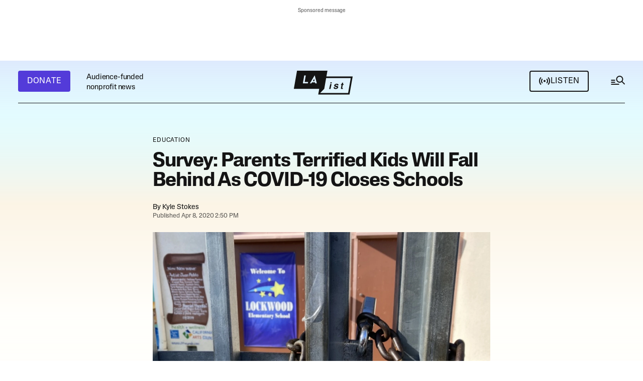

--- FILE ---
content_type: text/html;charset=UTF-8
request_url: https://laist.com/news/coronavirus-covid19-parent-survey-schools-k12-education-children-falling-behind
body_size: 42975
content:
<!DOCTYPE html>
<html class="ArticlePage" lang="en">
    <head>
    <meta charset="UTF-8">

    <style data-cssvarsponyfill="true">
        :root {
    --primaryColor1: #141414;
    --primaryColor2: #141414B2;

    --primaryTextColor: #141414;
    --secondaryTextColor: #141414B2;
    --secondaryTextColor2: #ffffff;

    --breakingColor: #D42B0D;

    --secondaryColor1: #14141466;
    --secondaryColor2: #1414141A;
    --secondaryColor3: #ffffff;
    --secondaryColor4: #2c2c2c;
    
    --secondaryColor5: #d3d3d3; 

    --tertiaryColor1: #533BD9;
    --tertiaryColor2: #FF32A6;
    --tertiaryColor3: #F9CA51;
    --tertiaryColor4: #EB8144;
    --tertiaryColor5: #406930;
    --tertiaryColor6: #4f4f4f;

    
    
    --memButton: rgba(249,202,81,0.8);
    
    --memButtonHover: rgba(249,202,81,0.2);


    --siteBgColor: #ffffff;
    --siteInverseBgColor: #141414;

    --linkColor: #141414;
    --linkColor2: #4237B4;
    --linkHoverColor: #141414B2;
    --linkVisitedColor: #a6a7a6;
    --linkBorderColor: #1414141A;

    --headerBgColor: #141414;
    --headerBgColorInverse: #ffffff;

    --headerNavBgColor: #141414;
    --headerSubNavBgColor: #1e1e1e;

    --headerMenuBgColor: #141414;
    --headerMenuTextColor: #ffffffb3;
    --headerMenuTextColorHover: #ffffff;

    --footerTextColor: #141414;
    --footerLinksTextColor: #141414;

    --primaryTextColorInverse: #ffffff;
    --secondaryTextColorInverse: #ffffffb2;
    --tertiaryTextColorInverse: #ffffff4d;

    --listBorderColor: #141414;
    --gridBorderColor: #e6e6e6;

    --buttonTextColor: #ffffff;
    --buttonTextColorInverse: #141414;
    --buttonBgColor1: #533BD9;
    --buttonBgColor1Hover: #533bd9d9;
    --buttonBgColor2: #141414;
    --buttonBgColor2Hover: #141414d9;
    --buttonBgColor1Dark: #47039F;
    --buttonBgColorInverse: #ffffff;
    --buttonBgColorInverseHover: #14141414;
    --buttonAltHoverColor: #141414d9;


    --tagButtonBorderColor: #1A7FC3;
    --tagButtonTextColor: #1A7FC3;

    --secondaryModuleBgColor: #f3f3f3;
    --breakingTextColor: #ffffff;

    --sectionTextColor: #ff6f00;

    --adBgColor: #14141414;
    --blockQuoteSideBarColor: #141414;

    --premiumPodcastBackgroundColor: #1E7291;
    --premiumPodcastTextColor: #141414;
    --newsletterBackgroundColor: #0296B0;
    --newsletterButtonBackgroundColor: ;
    --newsletterTextColor: #ffffff;
    --contentBackgroundColor: #ffffff;

    --primaryHeadlineFont: sans-serif;
    --bodyFont: serif;
}

.fonts-loaded {
    --primaryHeadlineFont: "Lateral Standard";
    --primaryTitleFont: "Lateral Extended";
    --bodyFont: "Adelphe Fructidor";
}

    </style>

    
    <meta property="og:title" content="Survey: Parents Terrified Kids Will Fall Behind As COVID-19 Closes Schools">

    <meta property="og:url" content="https://laist.com/news/coronavirus-covid19-parent-survey-schools-k12-education-children-falling-behind">

    <meta property="og:image" content="https://scpr.brightspotcdn.com/dims4/default/d2081ae/2147483647/strip/true/crop/730x383+0+82/resize/1200x630!/quality/90/?url=http%3A%2F%2Fscpr-brightspot.s3.us-west-2.amazonaws.com%2Flegacy%2Fi%2F744144f73e01ff68099d320afba456fe%2F5e8535bfb18a9b000a3f5ede-eight.jpg">

    
    <meta property="og:image:url" content="https://scpr.brightspotcdn.com/dims4/default/d2081ae/2147483647/strip/true/crop/730x383+0+82/resize/1200x630!/quality/90/?url=http%3A%2F%2Fscpr-brightspot.s3.us-west-2.amazonaws.com%2Flegacy%2Fi%2F744144f73e01ff68099d320afba456fe%2F5e8535bfb18a9b000a3f5ede-eight.jpg">
    
    <meta property="og:image:width" content="1200">
    <meta property="og:image:height" content="630">
    <meta property="og:image:type" content="image/jpeg">
    


    <meta property="og:description" content="Three-quarters of parents polled still say their schools are doing a “good” or “excellent” job handling the crisis.">

    <meta property="og:site_name" content="LAist">



    <meta property="og:type" content="article">

    <meta property="article:author" content="https://laist.com/people/kyle-stokes">

    <meta property="article:published_time" content="2020-04-08T21:50:00">

    <meta property="article:modified_time" content="2021-04-06T22:08:10.053">

    <meta property="article:section" content="Education">

    
    <meta name="twitter:card" content="summary_large_image"/>
    
    
    
    
    <meta name="twitter:description" content="Three-quarters of parents polled still say their schools are doing a “good” or “excellent” job handling the crisis."/>
    
    
    <meta name="twitter:image" content="https://scpr.brightspotcdn.com/dims4/default/47b5b57/2147483647/strip/true/crop/730x411+0+69/resize/1200x675!/quality/90/?url=http%3A%2F%2Fscpr-brightspot.s3.us-west-2.amazonaws.com%2Flegacy%2Fi%2F744144f73e01ff68099d320afba456fe%2F5e8535bfb18a9b000a3f5ede-eight.jpg"/>


    
    
    
    
    <meta name="twitter:title" content="Survey: Parents Terrified Kids Will Fall Behind As COVID-19 Closes Schools"/>
    


    <link data-cssvarsponyfill="true" class="Webpack-css" rel="stylesheet" href="https://scpr.brightspotcdn.com/resource/00000178-22b1-dfd0-a9fc-b3ff1f850000/styleguide/All.min.d69e6efc6a68fa4aa3d081bcb8f33a95.gz.css">

    <link rel="alternate" type="application/rss+xml" href="https://laist.com/index.rss"  >
<link rel="alternate" type="application/rss+xml" href="https://laist.com/news.rss"  >


    <style>.Page-above,
.HomePage-main .AdModule-container {
    min-height: 81px;
}

.BriefListCarousel-container {
    min-height: 148px;
}

@media only screen and (max-width: 739px) {
    .Page-above .AdModule-sponsorMessage {
        margin-top: 0;
    }
    
    .NewsletterPage .newsletterForm.wFormContainer, .OneOffPage .newsletterForm.wFormContainer {
        max-width: 360px;
	}
}

@media only screen and (min-width: 740px) {
    [data-side-by-side] .CarouselSlide-media {
        min-height: 268px;
    }
    
    .Page-above,
    .HomePage-main .AdModule-container {
        min-height: 105px;
    }
}

</style>


    <meta name="viewport" content="width=device-width, initial-scale=1, maximum-scale=5, viewport-fit=cover">
    <meta name="apple-itunes-app" content="app-id=293825085"><title>Survey: Parents Terrified Kids Will Fall Behind As COVID-19 Closes Schools | LAist</title><meta name="description" content="Three-quarters of parents polled still say their schools are doing a “good” or “excellent” job handling the crisis."><link rel="canonical" href="https://laist.com/news/coronavirus-covid19-parent-survey-schools-k12-education-children-falling-behind"><meta name="brightspot.contentId" content="00000178-8e3a-d1ba-a3fa-ef3bb44000a3"><link rel="apple-touch-icon"sizes="180x180"href="/apple-touch-icon.png"><link rel="icon"type="image/png"href="/favicon-32x32.png"><link rel="icon"type="image/png"href="/favicon-16x16.png">
    <script async src="https://scpr.brightspotcdn.com/resource/00000178-22b1-dfd0-a9fc-b3ff1f850000/styleguide/All.min.665c65c17313c061d83efc7795614115.gz.js"></script>

    
    <meta name="brightspot-dataLayer" content="{
  &quot;author&quot; : &quot;Kyle Stokes&quot;,
  &quot;bspStoryId&quot; : &quot;00000178-8e3a-d1ba-a3fa-ef3bb44000a3&quot;,
  &quot;category&quot; : &quot;Education&quot;,
  &quot;inlineAudio&quot; : 0,
  &quot;keywords&quot; : [ ],
  &quot;nprCmsSite&quot; : true,
  &quot;nprStoryId&quot; : &quot;&quot;,
  &quot;pageType&quot; : &quot;news-story&quot;,
  &quot;program&quot; : &quot;&quot;,
  &quot;publishedDate&quot; : &quot;2020-04-08T17:50:00Z&quot;,
  &quot;siteName&quot; : &quot;LAist&quot;,
  &quot;station&quot; : &quot;&quot;,
  &quot;stationOrgId&quot; : &quot;144&quot;,
  &quot;storyOrgId&quot; : &quot;&quot;,
  &quot;storyTheme&quot; : &quot;news-story&quot;,
  &quot;storyTitle&quot; : &quot;Survey: Parents Terrified Kids Will Fall Behind As COVID-19 Closes Schools&quot;,
  &quot;timezone&quot; : &quot;America/Los_Angeles&quot;,
  &quot;wordCount&quot; : 0
}">
    <script id="brightpot-dataLayer">
        (function () {
            var dataValue = document.head.querySelector('meta[name="brightspot-dataLayer"]').content;
            if (dataValue) {
                window.brightspotDataLayer = JSON.parse(dataValue);
            }
        })();
    </script>

    <meta name="gtm-dataLayer" content="{
  &quot;gtmAuthor&quot; : &quot;Kyle Stokes&quot;,
  &quot;gtmBspStoryId&quot; : &quot;00000178-8e3a-d1ba-a3fa-ef3bb44000a3&quot;,
  &quot;gtmCategory&quot; : &quot;Education&quot;,
  &quot;gtmInlineAudio&quot; : 0,
  &quot;gtmKeywords&quot; : [ ],
  &quot;gtmNprCmsSite&quot; : true,
  &quot;gtmNprStoryId&quot; : &quot;&quot;,
  &quot;gtmPageType&quot; : &quot;news-story&quot;,
  &quot;gtmProgram&quot; : &quot;&quot;,
  &quot;gtmPublishedDate&quot; : &quot;2020-04-08T17:50:00Z&quot;,
  &quot;gtmSiteName&quot; : &quot;LAist&quot;,
  &quot;gtmStation&quot; : &quot;&quot;,
  &quot;gtmStationOrgId&quot; : &quot;144&quot;,
  &quot;gtmStoryMode&quot; : &quot;&quot;,
  &quot;gtmStoryOrgId&quot; : &quot;&quot;,
  &quot;gtmStoryTheme&quot; : &quot;news-story&quot;,
  &quot;gtmStoryTitle&quot; : &quot;Survey: Parents Terrified Kids Will Fall Behind As COVID-19 Closes Schools&quot;,
  &quot;gtmTimezone&quot; : &quot;America/Los_Angeles&quot;,
  &quot;gtmWordCount&quot; : 0
}">
      <script type="application/ld+json">{"@context":"http://schema.org","@type":"NewsArticle","author":{"@context":"http://schema.org","@type":"Person","description":"Kyle Stokes covers the K-12 education system for the LAist and KPCC newsroom.","jobTitle":"Former Senior Reporter, K-12 Education","name":"Kyle Stokes","url":"https://laist.com/people/kyle-stokes"},"dateModified":"2021-04-06T22:08:10.053Z","datePublished":"2020-04-08T21:50:00Z","description":"Three-quarters of parents polled still say their schools are doing a “good” or “excellent” job handling the crisis.","headline":"Survey: Parents Terrified Kids Will Fall Behind As COVID-19 Closes Schools","image":{"@context":"http://schema.org","@type":"ImageObject","url":"https://scpr.brightspotcdn.com/legacy/i/744144f73e01ff68099d320afba456fe/5e8535bfb18a9b000a3f5ede-eight.jpg"},"mainEntityOfPage":{"@type":"WebPage","@id":"https://laist.com/news/coronavirus-covid19-parent-survey-schools-k12-education-children-falling-behind"}}</script>
    

    

    
    <script>

  window.fbAsyncInit = function() {
      FB.init({
          
              appId : '252516806593564',
          
          xfbml : true,
          version : 'v2.9'
      });
  };

  (function(d, s, id){
     var js, fjs = d.getElementsByTagName(s)[0];
     if (d.getElementById(id)) {return;}
     js = d.createElement(s); js.id = id;
     js.src = "//connect.facebook.net/en_US/sdk.js";
     js.defer = true;
     fjs.parentNode.insertBefore(js, fjs);
   }(document, 'script', 'facebook-jssdk'));
</script>
<script>

    (function () {
        var dataValue = document.head.querySelector('meta[name="gtm-dataLayer"]').content;
        if (dataValue) {
            window.dataLayer = window.dataLayer || [];
            window.dataLayer.push(JSON.parse(dataValue));
        }
    })();

    (function(w,d,s,l,i){w[l]=w[l]||[];w[l].push({'gtm.start':
            new Date().getTime(),event:'gtm.js'});var f=d.getElementsByTagName(s)[0],
        j=d.createElement(s),dl=l!='dataLayer'?'&l='+l:'';j.defer=true;j.src=
        'https://www.googletagmanager.com/gtm.js?id='+i+dl;f.parentNode.insertBefore(j,f);
})(window,document,'script','dataLayer','GTM-585PL29');

</script>
<script defer src="https://securepubads.g.doubleclick.net/tag/js/gpt.js"></script>

<script type="text/javascript">
    // Google tag setup
    var googletag = googletag || {};
    googletag.cmd = googletag.cmd || [];
    googletag.cmd.push(function () {
        googletag.pubads().enableSingleRequest()
        googletag.pubads().enableAsyncRendering()
        googletag.pubads().collapseEmptyDivs()
        googletag.pubads().disableInitialLoad()
        googletag.enableServices()
    })
</script>


    <script src=https://cse.google.com/cse.js?cx=66a2154514a19489e></script>

    <script defer type="text/javascript" src="https://platform.instagram.com/en_US/embeds.js/"></script>

    
    <link rel="stylesheet" type="text/css" href="https://htlbid.com/stage/v3/laist.com/htlbid.css" />
    
    
    <script defer src="https://js.braintreegateway.com/web/3.103.0/js/client.min.js"></script> 
    <script defer src="https://js.braintreegateway.com/web/3.103.0/js/apple-pay.min.js"></script>
    <script defer src="https://js.braintreegateway.com/web/3.103.0/js/paypal-checkout.min.js"></script>
    <script defer src="https://pay.google.com/gp/p/js/pay.js"></script> 
    <script defer src="https://js.braintreegateway.com/web/3.103.0/js/google-payment.min.js"></script>
    <script defer src="https://js.braintreegateway.com/web/3.103.0/js/venmo.min.js"></script>
    <script defer src="https://js.braintreegateway.com/web/3.103.0/js/data-collector.min.js"></script>
</head>


    <body class="Page-body"
        >
        
        
    <div class="Page-above" >
<ps-ad-module class="AdModule-container"
    >
    <div class="AdModule">
      <div class="AdModule-wrapper" data-visible="true">
        
          <div class="AdModule-sponsorMessage">Sponsored message</div>
        
        <ps-htl-ad data-slot-name="htlad-top_header">
    <div class="AdModule-content htlad-top_header">
    </div>
</ps-htl-ad>

      </div>
    </div>
</ps-ad-module>

</div>



        <noscript>
    <iframe src="https://www.googletagmanager.com/ns.html?id=GTM-585PL29" height="0" width="0" style="display:none;visibility:hidden"></iframe>
</noscript>
        
        
        
        <div class="Page-content-container">
            <!-- Putting icons here, so we don't have to include in a bunch of -body hbs's -->
<svg xmlns="http://www.w3.org/2000/svg" style="display:none" id="iconsMap1" class="iconsMap">
    <symbol id="info-icon" width="14" height="14" viewBox="0 0 14 14" fill="none">
        <rect x="13.2222" y="13.2222" width="12.4444" height="12.4444" rx="6.22222" transform="rotate(-180 13.2222 13.2222)" stroke="#141414" stroke-opacity="0.7" stroke-width="1.55556"/>
        <rect x="8" y="11" width="1.55556" height="4.66667" transform="rotate(-180 8 11)" fill="#141414" fill-opacity="0.7"/>
        <rect x="8" y="5.33337" width="1.55556" height="1.55556" transform="rotate(-180 8 5.33337)" fill="#141414" fill-opacity="0.7"/>
    </symbol>

    <symbol id="search-icon" width="32" height="30" viewBox="0 0 32 30" fill="none">
        <rect x="2.5" y="11" width="8" height="2" fill="#141414"/>
        <rect x="2.5" y="15" width="8" height="2" fill="#141414"/>
        <rect x="2.5" y="19" width="16" height="2" fill="#141414"/>
        <rect x="24.877" y="13.9622" width="7.5502" height="2" transform="rotate(45 24.877 13.9622)" fill="#141414"/>
        <circle cx="19.5" cy="10" r="6" stroke="#141414" stroke-width="2"/>
    </symbol>
    
    <symbol id="grid" viewBox="0 0 32 32">
        <g>
            <path d="M6.4,5.7 C6.4,6.166669 6.166669,6.4 5.7,6.4 L0.7,6.4 C0.233331,6.4 0,6.166669 0,5.7 L0,0.7 C0,0.233331 0.233331,0 0.7,0 L5.7,0 C6.166669,0 6.4,0.233331 6.4,0.7 L6.4,5.7 Z M19.2,5.7 C19.2,6.166669 18.966669,6.4 18.5,6.4 L13.5,6.4 C13.033331,6.4 12.8,6.166669 12.8,5.7 L12.8,0.7 C12.8,0.233331 13.033331,0 13.5,0 L18.5,0 C18.966669,0 19.2,0.233331 19.2,0.7 L19.2,5.7 Z M32,5.7 C32,6.166669 31.766669,6.4 31.3,6.4 L26.3,6.4 C25.833331,6.4 25.6,6.166669 25.6,5.7 L25.6,0.7 C25.6,0.233331 25.833331,0 26.3,0 L31.3,0 C31.766669,0 32,0.233331 32,0.7 L32,5.7 Z M6.4,18.5 C6.4,18.966669 6.166669,19.2 5.7,19.2 L0.7,19.2 C0.233331,19.2 0,18.966669 0,18.5 L0,13.5 C0,13.033331 0.233331,12.8 0.7,12.8 L5.7,12.8 C6.166669,12.8 6.4,13.033331 6.4,13.5 L6.4,18.5 Z M19.2,18.5 C19.2,18.966669 18.966669,19.2 18.5,19.2 L13.5,19.2 C13.033331,19.2 12.8,18.966669 12.8,18.5 L12.8,13.5 C12.8,13.033331 13.033331,12.8 13.5,12.8 L18.5,12.8 C18.966669,12.8 19.2,13.033331 19.2,13.5 L19.2,18.5 Z M32,18.5 C32,18.966669 31.766669,19.2 31.3,19.2 L26.3,19.2 C25.833331,19.2 25.6,18.966669 25.6,18.5 L25.6,13.5 C25.6,13.033331 25.833331,12.8 26.3,12.8 L31.3,12.8 C31.766669,12.8 32,13.033331 32,13.5 L32,18.5 Z M6.4,31.3 C6.4,31.766669 6.166669,32 5.7,32 L0.7,32 C0.233331,32 0,31.766669 0,31.3 L0,26.3 C0,25.833331 0.233331,25.6 0.7,25.6 L5.7,25.6 C6.166669,25.6 6.4,25.833331 6.4,26.3 L6.4,31.3 Z M19.2,31.3 C19.2,31.766669 18.966669,32 18.5,32 L13.5,32 C13.033331,32 12.8,31.766669 12.8,31.3 L12.8,26.3 C12.8,25.833331 13.033331,25.6 13.5,25.6 L18.5,25.6 C18.966669,25.6 19.2,25.833331 19.2,26.3 L19.2,31.3 Z M32,31.3 C32,31.766669 31.766669,32 31.3,32 L26.3,32 C25.833331,32 25.6,31.766669 25.6,31.3 L25.6,26.3 C25.6,25.833331 25.833331,25.6 26.3,25.6 L31.3,25.6 C31.766669,25.6 32,25.833331 32,26.3 L32,31.3 Z" id=""></path>
        </g>
    </symbol>
    <symbol id="radio-stream" width="18" height="19" viewBox="0 0 18 19">
        <g fill="currentColor" fill-rule="nonzero">
            <path d="M.5 8c-.276 0-.5.253-.5.565v1.87c0 .312.224.565.5.565s.5-.253.5-.565v-1.87C1 8.253.776 8 .5 8zM2.5 8c-.276 0-.5.253-.5.565v1.87c0 .312.224.565.5.565s.5-.253.5-.565v-1.87C3 8.253 2.776 8 2.5 8zM3.5 7c-.276 0-.5.276-.5.617v3.766c0 .34.224.617.5.617s.5-.276.5-.617V7.617C4 7.277 3.776 7 3.5 7zM5.5 6c-.276 0-.5.275-.5.613v5.774c0 .338.224.613.5.613s.5-.275.5-.613V6.613C6 6.275 5.776 6 5.5 6zM6.5 4c-.276 0-.5.26-.5.58v8.84c0 .32.224.58.5.58s.5-.26.5-.58V4.58C7 4.26 6.776 4 6.5 4zM8.5 0c-.276 0-.5.273-.5.61v17.78c0 .337.224.61.5.61s.5-.273.5-.61V.61C9 .273 8.776 0 8.5 0zM9.5 2c-.276 0-.5.274-.5.612v14.776c0 .338.224.612.5.612s.5-.274.5-.612V2.612C10 2.274 9.776 2 9.5 2zM11.5 5c-.276 0-.5.276-.5.616v8.768c0 .34.224.616.5.616s.5-.276.5-.616V5.616c0-.34-.224-.616-.5-.616zM12.5 6c-.276 0-.5.262-.5.584v4.832c0 .322.224.584.5.584s.5-.262.5-.584V6.584c0-.322-.224-.584-.5-.584zM14.5 7c-.276 0-.5.29-.5.647v3.706c0 .357.224.647.5.647s.5-.29.5-.647V7.647C15 7.29 14.776 7 14.5 7zM15.5 8c-.276 0-.5.253-.5.565v1.87c0 .312.224.565.5.565s.5-.253.5-.565v-1.87c0-.312-.224-.565-.5-.565zM17.5 8c-.276 0-.5.253-.5.565v1.87c0 .312.224.565.5.565s.5-.253.5-.565v-1.87c0-.312-.224-.565-.5-.565z"/>
        </g>
    </symbol>
    <symbol id="radio-signal" width="24" height="24" viewBox="0 0 24 24">
        <path d="M14 11.5563C14 12.6609 13.1046 13.5563 12 13.5563C10.8954 13.5563 10 12.6609 10 11.5563C10 10.4518 10.8954 9.55634 12 9.55634C13.1046 9.55634 14 10.4518 14 11.5563Z" />
        <path d="M4.22182 3.77817C2.23122 5.76878 1 8.51878 1 11.5563C1 14.5939 2.23122 17.3439 4.22183 19.3345L5.63604 17.9203C4.00736 16.2916 3 14.0416 3 11.5563C3 9.07106 4.00736 6.82106 5.63604 5.19238L4.22182 3.77817Z" />
        <path d="M7.05025 6.60659C5.7835 7.87335 5 9.62335 5 11.5563C5 13.4893 5.7835 15.2393 7.05025 16.5061L8.46447 15.0919C7.55964 14.1871 7 12.9371 7 11.5563C7 10.1756 7.55964 8.92563 8.46447 8.02081L7.05025 6.60659Z" />
        <path d="M15.5355 8.02081L16.9497 6.60659C18.2165 7.87335 19 9.62335 19 11.5563C19 13.4893 18.2165 15.2393 16.9497 16.5061L15.5355 15.0919C16.4404 14.1871 17 12.9371 17 11.5563C17 10.1756 16.4404 8.92563 15.5355 8.02081Z" />
        <path d="M18.364 17.9203C19.9926 16.2916 21 14.0416 21 11.5563C21 9.07106 19.9926 6.82106 18.364 5.19238L19.7782 3.77817C21.7688 5.76878 23 8.51878 23 11.5563C23 14.5939 21.7688 17.3439 19.7782 19.3345L18.364 17.9203Z" />
    </symbol>

    <symbol id="icon-magnify" viewBox="0 0 31 31">
        <g>
            <path fill-rule="evenodd" d="M22.604 18.89l-.323.566 8.719 8.8L28.255 31l-8.719-8.8-.565.404c-2.152 1.346-4.386 2.018-6.7 2.018-3.39 0-6.284-1.21-8.679-3.632C1.197 18.568 0 15.66 0 12.27c0-3.39 1.197-6.283 3.592-8.678C5.987 1.197 8.88 0 12.271 0c3.39 0 6.283 1.197 8.678 3.592 2.395 2.395 3.593 5.288 3.593 8.679 0 2.368-.646 4.574-1.938 6.62zM19.162 5.77C17.322 3.925 15.089 3 12.46 3c-2.628 0-4.862.924-6.702 2.77C3.92 7.619 3 9.862 3 12.5c0 2.639.92 4.882 2.76 6.73C7.598 21.075 9.832 22 12.46 22c2.629 0 4.862-.924 6.702-2.77C21.054 17.33 22 15.085 22 12.5c0-2.586-.946-4.83-2.838-6.73z"/>
        </g>
    </symbol>
     <symbol id="burger-menu" viewBox="0 0 36 37" width="36" height="37" fill="none">
        <g>
            <path fill-rule="evenodd" clip-rule="evenodd" d="M30 14.5H6V12.5H30V14.5ZM30 19.5H6V17.5H30V19.5ZM6 24.5H30V22.5H6V24.5Z" fill="#141414"></path>
        </g>
    </symbol>
    <symbol id="checkmark" width="24" height="18" viewBox="0 0 24 18" fill="none">
        <path fill-rule="evenodd" clip-rule="evenodd" d="M8.34463 13.5876L21.9322 0L24 2.06779L8.34463 17.7232L0 9.37853L2.06779 7.31074L8.34463 13.5876Z" fill="white"/>
    </symbol>
    <symbol id="checkmarkBlack" width="24" height="18" viewBox="0 0 24 18" fill="none">
        <path fill-rule="evenodd" clip-rule="evenodd" d="M8.34463 13.5876L21.9322 0L24 2.06779L8.34463 17.7232L0 9.37853L2.06779 7.31074L8.34463 13.5876Z" fill="#141414"/>
    </symbol>
    <symbol id="close-x" viewBox="0 0 16 16">
        <g>
            <path fill-rule="evenodd" clip-rule="evenodd" d="M8 9.98239L1.98239 16L0 14.0176L6.01761 8L0 1.98239L1.98239 0L8 6.01761L14.0176 0L16 1.98239L9.98239 8L16 14.0176L14.0176 16L8 9.98239Z" fill="white"></path>
        </g>
    </symbol>
    <symbol id="close-x-empty" viewBox="0 0 16 16">
        <g>
            <path fill-rule="evenodd" clip-rule="evenodd" d="M8 9.98239L1.98239 16L0 14.0176L6.01761 8L0 1.98239L1.98239 0L8 6.01761L14.0176 0L16 1.98239L9.98239 8L16 14.0176L14.0176 16L8 9.98239Z"></path>
        </g>
    </symbol>
    <symbol id="arrow" width="13" height="12" viewBox="0 0 13 12" fill="none">
        <path fill-rule="evenodd" clip-rule="evenodd" d="M8.58579 7H0V5H8.58579L5.29289 1.70711L6.70711 0.292892L12.4142 6L6.70711 11.7071L5.29289 10.2929L8.58579 7Z" fill="currentColor"/>
    </symbol>
    <symbol id="arrow2" width="24" height="24" viewBox="0 0 24 24">
        <path fill-rule="evenodd" clip-rule="evenodd" d="M14.0001 5L14 14.5858L18.2929 10.2929L19.7071 11.7071L13 18.4143L6.2929 11.7071L7.70712 10.2929L12 14.5858L12.0001 7.00001L4.00001 7.00006L4 5.00006L14.0001 5Z" fill="currentColor"/>
    </symbol>
    <symbol id="arrow-light" width="24" height="25" viewBox="0 0 24 25">
        <path fill-rule="evenodd" clip-rule="evenodd" d="M15.1751 12.5L10.9209 8.24586L11.7459 7.4209L16.825 12.5L11.7459 17.5792L10.9209 16.7542L15.1751 12.5Z" fill="currentColor"/>
        <path fill-rule="evenodd" clip-rule="evenodd" d="M7.21973 11.9167H15.638V13.0834H7.21973L7.21973 11.9167Z" fill="currentColor"/>
    </symbol>
    <symbol id="share-more-arrow" viewBox="0 0 512 512" style="enable-background:new 0 0 512 512;">
        <g>
            <g>
                <path d="M512,241.7L273.643,3.343v156.152c-71.41,3.744-138.015,33.337-188.958,84.28C30.075,298.384,0,370.991,0,448.222v60.436
                        l29.069-52.985c45.354-82.671,132.173-134.027,226.573-134.027c5.986,0,12.004,0.212,18.001,0.632v157.779L512,241.7z
                        M255.642,290.666c-84.543,0-163.661,36.792-217.939,98.885c26.634-114.177,129.256-199.483,251.429-199.483h15.489V78.131
                        l163.568,163.568L304.621,405.267V294.531l-13.585-1.683C279.347,291.401,267.439,290.666,255.642,290.666z"></path>
            </g>
        </g>
    </symbol>
    <symbol id="chevron" viewBox="0 0 16 17" fill="none">
        <g>
            <path fill-rule="evenodd" clip-rule="evenodd" d="M13.2929 4.79297L14.7071 6.20718L8.00001 12.9143L1.29291 6.20718L2.70712 4.79297L8.00001 10.0859L13.2929 4.79297Z" fill="currentColor"></path>
        </g>
    </symbol>

    <symbol id="chevron-2" width="13" height="9" viewBox="0 0 13 9" fill="none">
        <path fill-rule="evenodd" clip-rule="evenodd" d="M6.5 5.37789L11.6295 0.164063L13 1.55715L6.5 8.16406L3.57628e-07 1.55715L1.37054 0.164063L6.5 5.37789Z" fill="#141414"/>
    </symbol>

    <symbol id="chevron-right" viewBox="0 0 256 512">
        <path d="M24.707 38.101L4.908 57.899c-4.686 4.686-4.686 12.284 0 16.971L185.607 256 4.908 437.13c-4.686 4.686-4.686 12.284 0 16.971L24.707 473.9c4.686 4.686 12.284 4.686 16.971 0l209.414-209.414c4.686-4.686 4.686-12.284 0-16.971L41.678 38.101c-4.687-4.687-12.285-4.687-16.971 0z"></path>
    </symbol>

    <symbol id="pull-quote" viewBox="0 0 28 16" fill="none">
        <path d="M13.696 15.8561L20.032 0.496094H27.136L23.488 15.8561H13.696ZM0.959961 15.8561L7.29596 0.496094H14.4L10.752 15.8561H0.959961Z" fill="#141414"/>
    </symbol>
</svg>

<svg xmlns="http://www.w3.org/2000/svg" style="display:none" id="iconsMap2" class="iconsMap">
    <symbol id="mono-icon-facebook" viewBox="0 0 24 20" fill="none">
        <path d="M12.0186 0.666626C17.1518 0.66684 21.3279 4.84437 21.3281 9.97913V10.0201C21.3281 15.1551 17.1519 19.3334 12.0186 19.3336H11.9775C6.844 19.3336 2.66699 15.1552 2.66699 10.0201V9.97913C2.66719 4.84424 6.84412 0.666626 11.9775 0.666626H12.0186ZM11.9775 1.29846C7.19217 1.29846 3.29902 5.19239 3.29883 9.97913V10.0201C3.29883 14.1861 6.24766 17.6742 10.167 18.5094V12.4547H7.82812V9.69202H10.167V7.18225C10.1672 5.62579 11.4287 4.36315 12.9854 4.36292V4.36487C12.99 4.36487 12.9944 4.36292 12.999 4.36292H15.5225V6.75256H13.873C13.3833 6.75276 12.9855 7.15035 12.9854 7.64026V9.69202H15.5215L15.1201 12.4547H12.9854V18.6461C17.3172 18.1634 20.6963 14.48 20.6963 10.0201V9.97913C20.6961 5.19252 16.8037 1.29868 12.0186 1.29846H11.9775Z" fill="#141414" fill-opacity="0.7"/>
    </symbol>

    <symbol id="mono-icon-instagram" viewBox="0 0 24 19" fill="none">
        <path d="M16.9456 0H7.21049C4.52099 0 2.33301 2.18862 2.33301 4.87892V13.7877C2.33301 16.478 4.52099 18.6667 7.21049 18.6667H16.9456C19.6351 18.6667 21.8231 16.478 21.8231 13.7877V4.87892C21.8231 2.18862 19.6351 0 16.9456 0ZM4.05363 4.87892C4.05363 3.13794 5.47003 1.72111 7.21049 1.72111H16.9456C18.6861 1.72111 20.1025 3.13794 20.1025 4.87892V13.7877C20.1025 15.5287 18.6861 16.9456 16.9456 16.9456H7.21049C5.47003 16.9456 4.05363 15.5287 4.05363 13.7877V4.87892Z" fill="#141414" fill-opacity="0.7"/>
        <path d="M12.0799 13.8706C14.5809 13.8706 16.6167 11.8353 16.6167 9.3324C16.6167 6.82954 14.582 4.79419 12.0799 4.79419C9.57774 4.79419 7.54297 6.82954 7.54297 9.3324C7.54297 11.8353 9.57774 13.8706 12.0799 13.8706ZM12.0799 6.51641C13.6329 6.51641 14.8961 7.77997 14.8961 9.33351C14.8961 10.887 13.6329 12.1506 12.0799 12.1506C10.5268 12.1506 9.26359 10.887 9.26359 9.33351C9.26359 7.77997 10.5268 6.51641 12.0799 6.51641Z" fill="#141414" fill-opacity="0.7"/>
        <path d="M17.0349 5.5273C17.7084 5.5273 18.2573 4.97934 18.2573 4.30456C18.2573 3.62978 17.7095 3.08179 17.0349 3.08179C16.3603 3.08179 15.8125 3.62978 15.8125 4.30456C15.8125 4.97934 16.3603 5.5273 17.0349 5.5273Z" fill="#141414" fill-opacity="0.7"/>
    </symbol>

    <symbol id="mono-icon-tiktok" viewBox="0 0 17 20" fill="none">
        <path d="M16.2315 5.09503V8.31238C15.6693 8.25747 14.9389 8.12973 14.131 7.83366C13.0759 7.44686 12.2906 6.91801 11.7762 6.50853V13.0113L11.7631 12.991C11.7715 13.1199 11.7762 13.2512 11.7762 13.3838C11.7762 16.6131 9.14939 19.2419 5.91985 19.2419C2.69031 19.2419 0.0634766 16.6131 0.0634766 13.3838C0.0634766 10.1545 2.69031 7.52448 5.91985 7.52448C6.23612 7.52448 6.54643 7.54953 6.84957 7.59848V10.7693C6.55837 10.6654 6.24567 10.6093 5.91985 10.6093C4.39101 10.6093 3.14622 11.8533 3.14622 13.3838C3.14622 14.9142 4.39101 16.1582 5.91985 16.1582C7.44869 16.1582 8.69349 14.913 8.69349 13.3838C8.69349 13.3264 8.69229 13.2692 8.68871 13.2118V0.575195H11.9027C11.9147 0.847387 11.9254 1.12198 11.9374 1.39417C11.9588 1.9302 12.1498 2.44475 12.4828 2.86617C12.873 3.36161 13.4495 3.93701 14.2587 4.39663C15.0165 4.82521 15.7278 5.01027 16.2315 5.09742V5.09503Z" fill="#141414" fill-opacity="0.7"/>
    </symbol>

    <symbol id="mono-icon-twitter" viewBox="0 0 15 14" fill="none">
        <path d="M0.0359686 0L5.80976 7.72171L0 14H1.30792L6.39486 8.50355L10.5046 14H14.9547L8.8563 5.84394L14.2643 0H12.9564L8.27208 5.06213L4.48693 0H0.0368359H0.0359686ZM1.9588 0.963479H4.00271L13.0301 13.0365H10.9862L1.9588 0.963479Z" fill="#141414" fill-opacity="0.7"/>
    </symbol>

    <symbol id="mono-icon-bluesky" viewBox="0 0 22 20" fill="none">
        <path d="M5.0058 1.92312C7.43182 3.74786 10.0413 7.44767 10.9993 9.4332C11.9575 7.44782 14.5668 3.74782 16.9929 1.92312C18.7434 0.606464 21.5796 -0.412292 21.5796 2.82944C21.5796 3.47686 21.2091 8.26809 20.9918 9.04593C20.2365 11.7502 17.4841 12.44 15.0359 12.0225C19.3154 12.7522 20.4041 15.1694 18.0529 17.5865C13.5877 22.1772 11.6351 16.4347 11.1345 14.9633C11.0428 14.6936 10.9999 14.5674 10.9993 14.6747C10.9986 14.5674 10.9557 14.6936 10.864 14.9633C10.3637 16.4347 8.4111 22.1773 3.9456 17.5865C1.59445 15.1694 2.68309 12.7521 6.9627 12.0225C4.51435 12.44 1.76195 11.7502 1.00673 9.04593C0.78943 8.26802 0.418945 3.47679 0.418945 2.82944C0.418945 -0.412292 3.25526 0.606464 5.00567 1.92312H5.0058Z" fill="#141414" fill-opacity="0.7"/>
    </symbol>

    <symbol id="mono-icon-signal" viewBox="0 0 19 19" fill="none">
        <path d="M9.3355 0C9.81981 0 10.2955 0.0368814 10.7599 0.107989L10.6264 0.973022C10.2055 0.90858 9.77441 0.875156 9.3355 0.875156C8.89662 0.875156 8.46554 0.908577 8.04467 0.973013L7.91113 0.10798C8.37554 0.0368783 8.85121 0 9.3355 0Z" fill="#141414" fill-opacity="0.7"/>
        <path d="M11.5505 0.264404L11.3428 1.11477C12.1957 1.32235 12.998 1.65924 13.7277 2.10347L14.1822 1.35539C13.377 0.865193 12.4917 0.493465 11.5505 0.264404Z" fill="#141414" fill-opacity="0.7"/>
        <path d="M14.8521 1.80383L14.335 2.50987C15.0324 3.02168 15.6485 3.63782 16.1603 4.3353L16.8664 3.81809C16.3016 3.04846 15.6218 2.36858 14.8521 1.80383Z" fill="#141414" fill-opacity="0.7"/>
        <path d="M17.3145 4.48804L16.5664 4.94244C17.0106 5.67222 17.3475 6.47454 17.5551 7.32748L18.4055 7.1198C18.1765 6.17863 17.8047 5.29331 17.3145 4.48804Z" fill="#141414" fill-opacity="0.7"/>
        <path d="M18.5624 7.91052L17.6973 8.04406C17.7618 8.46492 17.7952 8.89599 17.7952 9.33488C17.7952 9.77379 17.7618 10.2049 17.6973 10.6258L18.5624 10.7593C18.6334 10.2949 18.6703 9.81919 18.6703 9.33488C18.6703 8.85059 18.6334 8.37493 18.5624 7.91052Z" fill="#141414" fill-opacity="0.7"/>
        <path d="M16.5664 13.7276C17.0106 12.9977 17.3475 12.1955 17.5551 11.3425L18.4055 11.5502C18.1765 12.4914 17.8047 13.3767 17.3145 14.182L16.5664 13.7276Z" fill="#141414" fill-opacity="0.7"/>
        <path d="M16.1604 14.3347L16.8665 14.8519C16.3017 15.6215 15.6219 16.3014 14.8522 16.8661L14.335 16.1601C15.0325 15.6483 15.6486 15.0322 16.1604 14.3347Z" fill="#141414" fill-opacity="0.7"/>
        <path d="M13.7278 16.5664L14.1822 17.3145C13.3769 17.8047 12.4916 18.1765 11.5505 18.4055L11.3428 17.5551C12.1957 17.3475 12.998 17.0106 13.7278 16.5664Z" fill="#141414" fill-opacity="0.7"/>
        <path d="M10.6264 17.6969L10.7599 18.562C10.2955 18.6331 9.81986 18.67 9.33557 18.67C8.85126 18.67 8.37556 18.6331 7.91113 18.562L8.04465 17.697C8.46535 17.7614 8.89643 17.7948 9.33557 17.7948C9.77446 17.7948 10.2055 17.7614 10.6264 17.6969Z" fill="#141414" fill-opacity="0.7"/>
        <path d="M7.32721 17.5553L7.11957 18.4055C6.41257 18.2334 5.73709 17.9809 5.10339 17.658L4.21741 17.8648L4.01855 17.0125L5.21581 16.7332L5.50063 16.8782C6.07458 17.1706 6.68644 17.3994 7.32721 17.5553Z" fill="#141414" fill-opacity="0.7"/>
        <path d="M3.2805 17.1849L3.47936 18.0372L1.96073 18.3914C0.950128 18.6273 0.0431248 17.7202 0.278934 16.7097L0.633282 15.191L1.48555 15.3899L1.1312 16.9086C1.04277 17.2876 1.3829 17.6276 1.76188 17.5393L3.2805 17.1849Z" fill="#141414" fill-opacity="0.7"/>
        <path d="M1.65767 14.6512L0.805404 14.4524L1.01213 13.5664C0.689299 12.9326 0.436718 12.2571 0.264648 11.5502L1.11482 11.3425C1.27071 11.9833 1.49955 12.5952 1.79193 13.1692L1.93703 13.454L1.65767 14.6512Z" fill="#141414" fill-opacity="0.7"/>
        <path d="M0.972893 10.6258L0.107978 10.7593C0.0368777 10.2949 0 9.81924 0 9.33495C0 8.85064 0.0368811 8.37495 0.107988 7.91052L0.973021 8.04406C0.90858 8.46495 0.875156 8.89604 0.875156 9.33495C0.875156 9.77406 0.908544 10.2051 0.972893 10.6258Z" fill="#141414" fill-opacity="0.7"/>
        <path d="M1.11501 7.32735L0.264648 7.11967C0.493708 6.17851 0.865437 5.29319 1.35563 4.48792L2.10372 4.94232C1.65949 5.67209 1.3226 6.47441 1.11501 7.32735Z" fill="#141414" fill-opacity="0.7"/>
        <path d="M2.50975 4.33516L1.80371 3.81796C2.36846 3.04832 3.04833 2.36846 3.81797 1.80371L4.33518 2.50975C3.6377 3.02156 3.02156 3.63769 2.50975 4.33516Z" fill="#141414" fill-opacity="0.7"/>
        <path d="M4.9427 2.10334L4.48828 1.35525C5.29355 0.865062 6.17887 0.493339 7.12005 0.264282L7.32773 1.11465C6.47479 1.32223 5.67247 1.6591 4.9427 2.10334Z" fill="#141414" fill-opacity="0.7"/>
        <path d="M16.9194 9.33493C16.9194 13.5239 13.5237 16.9196 9.33469 16.9196C8.00601 16.9196 6.75714 16.578 5.67111 15.9777C5.56655 15.92 5.44454 15.9009 5.32818 15.928L1.95434 16.7153L2.74158 13.3414C2.76872 13.2251 2.74965 13.103 2.69187 12.9985C2.09164 11.9124 1.75 10.6636 1.75 9.33493C1.75 5.14603 5.14578 1.75024 9.33469 1.75024C13.5237 1.75024 16.9194 5.14603 16.9194 9.33493Z" fill="#141414" fill-opacity="0.7"/>
    </symbol>
    
    <symbol id="mono-icon-threads" viewBox="0 0 16 20" fill="none">
        <path d="M12.2319 9.31826C12.1532 9.27973 12.0732 9.24264 11.9923 9.20712C11.8512 6.55228 10.4313 5.03239 8.04711 5.01683C8.03631 5.01677 8.02557 5.01677 8.01476 5.01677C6.5887 5.01677 5.40266 5.63866 4.67266 6.7703L5.9839 7.68926C6.52924 6.84396 7.38509 6.66376 8.01539 6.66376C8.02267 6.66376 8.02998 6.66376 8.03718 6.66383C8.82222 6.66894 9.4146 6.90213 9.79801 7.35688C10.077 7.68795 10.2636 8.14544 10.356 8.72283C9.66003 8.60197 8.90729 8.56481 8.1026 8.61195C5.8358 8.74535 4.37852 10.096 4.4764 11.9728C4.52606 12.9248 4.99029 13.7438 5.78349 14.2788C6.45414 14.7311 7.31789 14.9523 8.21558 14.9022C9.40109 14.8358 10.3311 14.3737 10.9799 13.5287C11.4727 12.8871 11.7843 12.0555 11.9219 11.0078C12.4869 11.3561 12.9056 11.8145 13.1369 12.3656C13.5301 13.3023 13.553 14.8416 12.3236 16.0966C11.2465 17.196 9.9517 17.6716 7.99492 17.6863C5.82434 17.6698 4.18275 16.9586 3.11543 15.5724C2.11598 14.2744 1.59946 12.3996 1.58019 9.99996C1.59946 7.6003 2.11598 5.72545 3.11543 4.42744C4.18275 3.04127 5.82431 2.3301 7.99489 2.31362C10.1812 2.33022 11.8514 3.04482 12.9596 4.43768C13.503 5.12073 13.9126 5.9797 14.1827 6.98124L15.7193 6.5624C15.3919 5.32962 14.8768 4.26732 14.1759 3.38632C12.7552 1.60061 10.6774 0.685599 8.00025 0.666626H7.98954C5.31782 0.685533 3.26332 1.60402 1.8831 3.39656C0.654898 4.99169 0.0213544 7.21121 6.66134e-05 9.9934L0 9.99996L6.66134e-05 10.0065C0.0213544 12.7887 0.654898 15.0083 1.8831 16.6034C3.26332 18.3959 5.31782 19.3144 7.98954 19.3333H8.00025C10.3756 19.3165 12.0498 18.6811 13.4291 17.2733C15.2337 15.4314 15.1793 13.1226 14.5846 11.7053C14.1579 10.689 13.3443 9.86348 12.2319 9.31826ZM8.13072 13.2576C7.13722 13.3148 6.10508 12.8592 6.05419 11.8833C6.01647 11.1598 6.55819 10.3525 8.19169 10.2563C8.37876 10.2453 8.56233 10.2399 8.74266 10.2399C9.336 10.2399 9.89108 10.2988 10.3957 10.4115C10.2075 12.8131 9.10342 13.203 8.13072 13.2576Z" fill="#141414" fill-opacity="0.7"/>
    </symbol>
    <symbol id="mono-icon-email" viewBox="0 0 24 20" fill="none">
        <path d="M22.6667 1.33337H1.33333C0.6 1.33337 0 1.93337 0 2.66671V17.3334C0 18.0667 0.6 18.6667 1.33333 18.6667H22.6667C23.4 18.6667 24 18.0667 24 17.3334V2.66671C24 1.93337 23.4 1.33337 22.6667 1.33337ZM16.2 9.13337L21.72 3.61337C21.8 3.53337 21.8667 3.44004 21.92 3.33337H21.9867V16.2267L16.1867 9.13337H16.2ZM19.1733 3.33337L14.9333 7.57337L13.5067 9.00004L12 10.5067L10.4933 9.00004L9.06667 7.57337L4.82667 3.33337H19.1733ZM2.06667 3.33337C2.12 3.42671 2.18667 3.52004 2.26667 3.61337L7.78667 9.13337L2 16.2267V3.33337H2.06667ZM4.22667 16.6667L9.22667 10.56L11.0667 12.4C11.32 12.6667 11.6667 12.7867 12.0133 12.7867C12.36 12.7867 12.6933 12.6534 12.96 12.4L14.8 10.56L19.8 16.6667H4.22667Z" fill="#141414" fill-opacity="0.7"/>
    </symbol>
    <symbol id="default-image" width="24" height="24" viewBox="0 0 24 24" fill="none" stroke="currentColor" stroke-width="2" stroke-linecap="round" stroke-linejoin="round" class="feather feather-image">
        <rect x="3" y="3" width="18" height="18" rx="2" ry="2"></rect>
        <circle cx="8.5" cy="8.5" r="1.5"></circle>
        <polyline points="21 15 16 10 5 21"></polyline>
    </symbol>
    <symbol id="mono-icon-print" viewBox="0 0 12 12">
        <g fill-rule="evenodd">
            <path fill-rule="nonzero" d="M9 10V7H3v3H1a1 1 0 0 1-1-1V4a1 1 0 0 1 1-1h10a1 1 0 0 1 1 1v3.132A2.868 2.868 0 0 1 9.132 10H9zm.5-4.5a1 1 0 1 0 0-2 1 1 0 0 0 0 2zM3 0h6v2H3z"></path>
            <path d="M4 8h4v4H4z"></path>
        </g>
    </symbol>
    <symbol id="mono-icon-copylink" viewBox="0 0 12 12">
        <g fill-rule="evenodd">
            <path d="M10.199 2.378c.222.205.4.548.465.897.062.332.016.614-.132.774L8.627 6.106c-.187.203-.512.232-.75-.014a.498.498 0 0 0-.706.028.499.499 0 0 0 .026.706 1.509 1.509 0 0 0 2.165-.04l1.903-2.06c.37-.398.506-.98.382-1.636-.105-.557-.392-1.097-.77-1.445L9.968.8C9.591.452 9.03.208 8.467.145 7.803.072 7.233.252 6.864.653L4.958 2.709a1.509 1.509 0 0 0 .126 2.161.5.5 0 1 0 .68-.734c-.264-.218-.26-.545-.071-.747L7.597 1.33c.147-.16.425-.228.76-.19.353.038.71.188.931.394l.91.843.001.001zM1.8 9.623c-.222-.205-.4-.549-.465-.897-.062-.332-.016-.614.132-.774l1.905-2.057c.187-.203.512-.232.75.014a.498.498 0 0 0 .706-.028.499.499 0 0 0-.026-.706 1.508 1.508 0 0 0-2.165.04L.734 7.275c-.37.399-.506.98-.382 1.637.105.557.392 1.097.77 1.445l.91.843c.376.35.937.594 1.5.656.664.073 1.234-.106 1.603-.507L7.04 9.291a1.508 1.508 0 0 0-.126-2.16.5.5 0 0 0-.68.734c.264.218.26.545.071.747l-1.904 2.057c-.147.16-.425.228-.76.191-.353-.038-.71-.188-.931-.394l-.91-.843z"></path>
            <path d="M8.208 3.614a.5.5 0 0 0-.707.028L3.764 7.677a.5.5 0 0 0 .734.68L8.235 4.32a.5.5 0 0 0-.027-.707"></path>
        </g>
    </symbol>
    <symbol id="mono-icon-youtube" viewBox="0 0 24 16" fill="none">
        <path d="M23.1405 4.23784C23.0013 2.89364 22.7017 1.40767 21.599 0.626762C20.745 0.021186 19.6225 -0.00120159 18.5745 4.18939e-05C16.3593 0.00128538 14.1428 0.0037772 11.9276 0.00502068C9.79687 0.00750765 7.66616 0.0087572 5.53546 0.0112442C4.64539 0.0124877 3.78018 -0.0571413 2.95351 0.328338C2.24369 0.659105 1.68802 1.28829 1.35362 1.98837C0.889934 2.96202 0.792976 4.065 0.737036 5.14186C0.633857 7.10283 0.645045 9.06878 0.768114 11.0285C0.858861 12.4585 1.08883 14.039 2.19396 14.9504C3.17354 15.7575 4.55588 15.7973 5.82635 15.7985C9.85902 15.8022 13.8929 15.806 17.9269 15.8085C18.444 15.8097 18.9835 15.7997 19.5106 15.7425C20.5473 15.6306 21.5356 15.3334 22.2019 14.565C22.8744 13.7903 23.0473 12.7122 23.1492 11.6913C23.3978 9.21425 23.3953 6.71361 23.1405 4.23784ZM9.59549 11.3767V4.43183L15.6072 7.90363L9.59549 11.3767Z" fill="#141414" fill-opacity="0.7"/>
    </symbol>
    <symbol id="mono-icon-pod-AppleProvider" width="24" height="24" viewBox="0 0 24 24" fill="none">
        <path d="M17.4004 0C18.584 1.76099e-05 19.5279 0.0798112 20.3037 0.303711C21.0237 0.519698 21.5522 0.839618 21.9922 1.18359C22.7522 1.76759 23.2963 2.6082 23.5283 3.2002C24.0001 4.39195 24 5.75165 24 6.59961V17.4004C24 18.2563 23.9921 19.6081 23.5283 20.7998C23.2963 21.3918 22.7602 22.2244 21.9922 22.8164C21.5522 23.1524 21.0237 23.4803 20.3037 23.6963C19.5359 23.9282 18.584 24 17.4004 24H6.59961C5.41597 24 4.47214 23.9202 3.69629 23.6963C2.97633 23.4803 2.4478 23.1604 2.00781 22.8164C1.24781 22.2324 0.70368 21.3918 0.47168 20.7998C0.00785708 19.6081 2.44583e-06 18.2563 0 17.4004V6.59961C2.44246e-06 5.74366 0.00785716 4.39195 0.47168 3.2002C0.70368 2.6082 1.23981 1.77559 2.00781 1.18359C2.4478 0.847614 2.97633 0.519698 3.69629 0.303711C4.47214 0.0798112 5.41597 1.75857e-05 6.59961 0H17.4004ZM12.001 13.1758C11.257 13.1758 10.6247 13.4158 10.2646 13.7998C10.0807 13.9997 9.97639 14.1995 9.94434 14.4873C9.88034 15.0473 9.92038 15.5278 9.98438 16.3037C10.0484 17.0397 10.1683 18.0237 10.3203 19.0156C10.4323 19.7276 10.5206 20.1118 10.6006 20.3838C10.7366 20.8318 11.225 21.2158 12.001 21.2158C12.7767 21.2157 13.2724 20.8237 13.4004 20.3838C13.4804 20.1118 13.5687 19.7276 13.6807 19.0156C13.8327 18.0157 13.9526 17.0397 14.0166 16.3037C14.0886 15.5278 14.1206 15.0473 14.0566 14.4873C14.0246 14.1995 13.9282 13.9917 13.7363 13.7998C13.3764 13.4239 12.7447 13.1759 12.001 13.1758ZM11.9766 2.65625C7.38459 2.67225 3.62459 6.40022 3.56055 10.9922C3.51255 14.7121 5.88811 17.8964 9.20801 19.0645C9.28798 19.0964 9.36829 19.0243 9.36035 18.9443C9.32035 18.6563 9.27223 18.3681 9.24023 18.0801C9.22419 17.9762 9.16014 17.8966 9.07227 17.8486C6.44831 16.7047 4.6165 14.0724 4.64844 11.0244C4.68844 7.02441 7.95234 3.76833 11.9443 3.73633C16.0323 3.70436 19.3682 7.0167 19.3682 11.0967C19.368 14.1125 17.5442 16.7047 14.9443 17.8486C14.8484 17.8886 14.7844 17.9762 14.7764 18.0801C14.7364 18.3681 14.6962 18.6563 14.6562 18.9443C14.6403 19.0323 14.7286 19.0964 14.8086 19.0645C18.0964 17.9124 20.4559 14.7764 20.4561 11.0967C20.4401 6.44077 16.6404 2.6484 11.9766 2.65625ZM11.7842 5.45801C8.79234 5.57 6.39181 8.04142 6.35156 11.0332C6.32756 13.0012 7.31222 14.7453 8.82422 15.7773C8.89622 15.8253 9 15.7696 9 15.6816C8.97601 15.3377 8.9762 15.0338 8.99219 14.7139C9.00019 14.6099 8.95988 14.5134 8.87988 14.4414C7.96 13.5774 7.39964 12.3453 7.43164 10.9854C7.49581 8.5855 9.42433 6.63408 11.8242 6.53809C14.4321 6.43421 16.5761 8.52964 16.5762 11.1055C16.5762 12.4174 16.0159 13.6014 15.1279 14.4414C15.0559 14.5134 15.0156 14.6099 15.0156 14.7139C15.0316 15.0258 15.0238 15.3299 15.0078 15.6738C15 15.7617 15.1037 15.8253 15.1836 15.7695C16.6716 14.7535 17.6562 13.0337 17.6562 11.0977C17.6642 7.91373 15.0001 5.33011 11.7842 5.45801ZM12 8.44141C10.9122 8.44153 10.0323 9.32136 10.0322 10.4092C10.0322 11.4971 10.9121 12.3768 12 12.377C13.088 12.377 13.9678 11.4972 13.9678 10.4092C13.9677 9.32928 13.0879 8.44141 12 8.44141Z" fill="#898989" />
    </symbol>
    <symbol id="mono-icon-pod-SpotifyProvider" width="24" height="24" viewBox="0 0 24 24" fill="none">
        <path d="M19.0984 10.6382C15.2303 8.34104 8.84992 8.12986 5.15732 9.25057C4.56419 9.43048 3.9372 9.09581 3.75762 8.50279C3.57793 7.90944 3.91227 7.28277 4.50562 7.10255C8.7446 5.8159 15.7909 6.06438 20.244 8.70773C20.7775 9.02445 20.9522 9.71323 20.6362 10.2456C20.3198 10.779 19.6303 10.955 19.0982 10.6382M18.9716 14.0406C18.7003 14.481 18.1245 14.6191 17.6847 14.3487C14.46 12.3665 9.54246 11.7922 5.72724 12.9503C5.23255 13.0996 4.70992 12.8209 4.55967 12.3269C4.48805 12.0895 4.5135 11.8333 4.63045 11.6146C4.7474 11.3959 4.9463 11.2325 5.18354 11.1602C9.54182 9.83758 14.96 10.4781 18.6638 12.7543C19.1036 13.0252 19.242 13.6012 18.9716 14.0406ZM17.5033 17.3081C17.4522 17.3921 17.385 17.4651 17.3056 17.5231C17.2263 17.581 17.1362 17.6228 17.0407 17.6459C16.9452 17.669 16.846 17.673 16.7489 17.6578C16.6518 17.6425 16.5587 17.6083 16.4749 17.557C13.657 15.8348 10.1101 15.4458 5.93305 16.4C5.83734 16.4219 5.73825 16.4247 5.64145 16.4083C5.54465 16.3918 5.45204 16.3565 5.36889 16.3043C5.28575 16.2521 5.2137 16.184 5.15688 16.1039C5.10005 16.0239 5.05956 15.9334 5.0377 15.8377C5.0157 15.7419 5.01279 15.6428 5.02916 15.5459C5.04553 15.4491 5.08084 15.3564 5.13309 15.2732C5.18533 15.19 5.25347 15.1179 5.33361 15.0611C5.41374 15.0043 5.5043 14.9638 5.6001 14.942C10.1712 13.8972 14.0921 14.3468 17.2551 16.2796C17.339 16.3308 17.4119 16.3981 17.4698 16.4775C17.5276 16.5569 17.5693 16.6469 17.5923 16.7424C17.6154 16.8379 17.6194 16.937 17.6041 17.0341C17.5889 17.1312 17.5546 17.2243 17.5034 17.3081M11.9998 0C5.37269 0 0 5.37248 0 11.9998C0 18.6277 5.37269 24 11.9999 24C18.6274 24 24 18.6277 24 11.9998C24 5.37258 18.6275 0 11.9999 0" fill="#898989"/>
    </symbol>
    <symbol id="mono-icon-pod-nprone" viewBox="0 0 24 24">
        <g>
            <path d="M1.625 5.97594C2.06162 5.18956 2.59601 4.47378 3.21118 3.82039C5.17896 1.73044 7.59021 0.492236 10.4311 0.103737C10.951 0.0326325 11.4806 0.0330552 12.0058 0.000419617C12.0053 1.71015 12.0048 3.41988 12.0044 5.12962C12.0044 5.28941 12.0085 5.44929 12.0034 5.60892C11.9995 5.73008 12.0459 5.78326 12.1709 5.78267C12.2645 5.78224 12.3582 5.80431 12.4518 5.81632C12.4041 5.81657 12.3562 5.81885 12.3085 5.81665C10.6887 5.74284 9.25784 6.23381 8.00832 7.2615C7.47266 7.70199 7.04391 8.23591 6.67345 8.81913C6.6083 8.81135 6.53233 8.82259 6.4796 8.79283C5.89621 8.46343 5.31594 8.12845 4.73567 7.79347C3.94811 7.33886 3.16064 6.88416 2.37453 6.42709C2.12246 6.28057 1.8747 6.12652 1.625 5.97586V5.97594Z" fill="white" fill-opacity="0.85"/>
            <path d="M22.3628 5.96225C22.8134 6.70247 23.161 7.49088 23.4156 8.31683C24.437 11.63 24.1204 14.8127 22.4611 17.8589C22.4409 17.896 22.4161 17.9308 22.3934 17.9666C22.3545 17.9499 22.3132 17.9371 22.2767 17.916C20.6407 16.9722 19.0051 16.0277 17.3694 15.0832C17.3941 15.0305 17.4167 14.9768 17.4438 14.9253C18.1206 13.6374 18.3413 12.2788 18.0777 10.8446C17.9476 10.1366 17.688 9.47692 17.3359 8.85168C17.3912 8.83934 17.4536 8.83951 17.5005 8.81271C18.0723 8.48584 18.6415 8.1545 19.2119 7.82518C20.0168 7.36042 20.8238 6.89913 21.6266 6.43056C21.8775 6.28404 22.1177 6.11883 22.3628 5.96217V5.96225Z" fill="white" fill-opacity="0.85"/>
            <path d="M17.3698 15.0833C19.0055 16.0277 20.6411 16.9723 22.2772 17.9161C22.3137 17.9371 22.3548 17.95 22.3939 17.9666C22.0295 18.626 21.5931 19.236 21.0988 19.8024C19.1937 21.985 16.8144 23.3319 13.9582 23.8193C13.4832 23.9004 12.9981 23.9219 12.5176 23.9709C12.4112 23.9702 12.3042 23.9619 12.1986 23.9705C12.0524 23.9824 12.0037 23.9245 12.0039 23.7785C12.0079 21.9141 12.0072 20.0497 12.0077 18.1855C12.0502 18.1836 12.0927 18.1814 12.1352 18.18C13.6073 18.1289 14.9097 17.6341 16.035 16.681C16.5721 16.2262 17.0028 15.6811 17.3698 15.0834V15.0833Z" fill="white" fill-opacity="0.6"/>
            <path d="M22.3631 5.96225C22.118 6.11891 21.8779 6.28412 21.6269 6.43064C20.8241 6.89921 20.0172 7.36059 19.2122 7.82526C18.6418 8.15458 18.0726 8.48584 17.5009 8.81279C17.4539 8.83967 17.3914 8.83942 17.3362 8.85176C17.3179 8.82598 17.298 8.8012 17.2815 8.77432C16.5356 7.56494 15.4982 6.70915 14.1723 6.20084C13.6174 5.98812 13.0404 5.8788 12.4526 5.81632C12.3589 5.80431 12.2653 5.78216 12.1717 5.78267C12.0467 5.78326 12.0003 5.73016 12.0041 5.60892C12.0092 5.44929 12.005 5.28941 12.0051 5.12962C12.0056 3.41988 12.0061 1.71015 12.0066 0.000419919C13.2283 -0.0099795 14.4226 0.172814 15.5843 0.544994C18.4608 1.46648 20.6908 3.21866 22.2726 5.79459C22.3058 5.84861 22.333 5.90628 22.3631 5.96225H22.3631Z" fill="white"/>
            <path d="M12.0059 18.1854C12.0054 20.0497 12.0061 21.9141 12.0021 23.7784C12.0018 23.9244 12.0505 23.9823 12.1968 23.9704C12.3024 23.9618 12.4094 23.9701 12.5158 23.9708C12.3895 23.9807 12.262 24.0077 12.1374 23.9978C11.4123 23.9401 10.6818 23.9133 9.96452 23.802C8.39956 23.5592 6.95002 22.9884 5.60924 22.1432C4.8227 21.6475 4.10072 21.0706 3.44904 20.4079C2.72563 19.6722 2.10649 18.8557 1.58984 17.9619C1.66175 17.9299 1.73713 17.9037 1.80507 17.8648C2.45049 17.4945 3.0954 17.1234 3.73905 16.7499C4.08821 16.5473 4.43441 16.3398 4.78197 16.1345C4.85413 16.1462 4.92621 16.168 4.99838 16.1682C5.73244 16.1708 6.46659 16.1733 7.20065 16.167C7.35588 16.1656 7.46911 16.2093 7.57896 16.3224C8.06113 16.8189 8.6163 17.2201 9.2357 17.5272C10.1074 17.9595 11.0341 18.1703 12.006 18.1853L12.0059 18.1854Z" fill="white" fill-opacity="0.5"/>
            <path d="M4.78318 16.1345C4.43562 16.3398 4.08934 16.5473 3.74026 16.7499C3.0967 17.1234 2.45178 17.4946 1.80628 17.8648C1.73834 17.9037 1.66296 17.9299 1.59105 17.9619C0.774178 16.5294 0.257705 14.9959 0.0772105 13.3561C-0.209418 10.7519 0.303759 8.30863 1.58725 6.02634C1.59748 6.00807 1.6126 5.9926 1.62545 5.97586C1.87515 6.12644 2.1229 6.28049 2.37497 6.42709C3.16109 6.88416 3.94856 7.33886 4.73611 7.79348C5.31638 8.12846 5.89665 8.46344 6.48005 8.79284C6.53278 8.8226 6.60875 8.81135 6.6739 8.81913C6.66359 8.84331 6.65531 8.86876 6.64255 8.89159C5.78739 10.4237 5.58628 12.0339 6.05636 13.7278C6.07715 13.8027 6.0594 13.908 6.02045 13.9769C5.61264 14.6987 5.19681 15.4159 4.78318 16.1344V16.1345Z" fill="white" fill-opacity="0.7"/>
        </g>
    </symbol>
    <symbol id="mono-icon-pod-nprone-mobile" viewBox="0 0 24 24">
        <g>
            <path d="M1.625 5.97594C2.06162 5.18956 2.59601 4.47378 3.21118 3.82039C5.17896 1.73044 7.59021 0.492236 10.4311 0.103737C10.951 0.0326325 11.4806 0.0330552 12.0058 0.000419617C12.0053 1.71015 12.0048 3.41988 12.0044 5.12962C12.0044 5.28941 12.0085 5.44929 12.0034 5.60892C11.9995 5.73008 12.0459 5.78326 12.1709 5.78267C12.2645 5.78224 12.3582 5.80431 12.4518 5.81632C12.4041 5.81657 12.3562 5.81885 12.3085 5.81665C10.6887 5.74284 9.25784 6.23381 8.00832 7.2615C7.47266 7.70199 7.04391 8.23591 6.67345 8.81913C6.6083 8.81135 6.53233 8.82259 6.4796 8.79283C5.89621 8.46343 5.31594 8.12845 4.73567 7.79347C3.94811 7.33886 3.16064 6.88416 2.37453 6.42709C2.12246 6.28057 1.8747 6.12652 1.625 5.97586V5.97594Z" fill="#313131"/>
            <path d="M22.3628 5.96225C22.8134 6.70247 23.161 7.49088 23.4156 8.31683C24.437 11.63 24.1204 14.8127 22.4611 17.8589C22.4409 17.896 22.4161 17.9308 22.3934 17.9666C22.3545 17.9499 22.3132 17.9371 22.2767 17.916C20.6407 16.9722 19.0051 16.0277 17.3694 15.0832C17.3941 15.0305 17.4167 14.9768 17.4438 14.9253C18.1206 13.6374 18.3413 12.2788 18.0777 10.8446C17.9476 10.1366 17.688 9.47692 17.3359 8.85168C17.3912 8.83934 17.4536 8.83951 17.5005 8.81271C18.0723 8.48584 18.6415 8.1545 19.2119 7.82518C20.0168 7.36042 20.8238 6.89913 21.6266 6.43056C21.8775 6.28404 22.1177 6.11883 22.3628 5.96217V5.96225Z" fill="#2E2E2E"/>
            <path d="M17.3698 15.0833C19.0055 16.0277 20.6411 16.9723 22.2772 17.9161C22.3137 17.9371 22.3548 17.95 22.3939 17.9666C22.0295 18.626 21.5931 19.236 21.0988 19.8024C19.1937 21.985 16.8144 23.3319 13.9582 23.8193C13.4832 23.9004 12.9981 23.9219 12.5176 23.9709C12.4112 23.9702 12.3042 23.9619 12.1986 23.9705C12.0524 23.9824 12.0037 23.9245 12.0039 23.7785C12.0079 21.9141 12.0072 20.0497 12.0077 18.1855C12.0502 18.1836 12.0927 18.1814 12.1352 18.18C13.6073 18.1289 14.9097 17.6341 16.035 16.681C16.5721 16.2262 17.0028 15.6811 17.3698 15.0834V15.0833Z" fill="#858585"/>
            <path d="M22.3631 5.96225C22.118 6.11891 21.8779 6.28412 21.6269 6.43064C20.8241 6.89921 20.0172 7.36059 19.2122 7.82526C18.6418 8.15458 18.0726 8.48584 17.5009 8.81279C17.4539 8.83967 17.3914 8.83942 17.3362 8.85176C17.3179 8.82598 17.298 8.8012 17.2815 8.77432C16.5356 7.56494 15.4982 6.70915 14.1723 6.20084C13.6174 5.98812 13.0404 5.8788 12.4526 5.81632C12.3589 5.80431 12.2653 5.78216 12.1717 5.78267C12.0467 5.78326 12.0003 5.73016 12.0041 5.60892C12.0092 5.44929 12.005 5.28941 12.0051 5.12962C12.0056 3.41988 12.0061 1.71015 12.0066 0.000419919C13.2283 -0.0099795 14.4226 0.172814 15.5843 0.544994C18.4608 1.46648 20.6908 3.21866 22.2726 5.79459C22.3058 5.84861 22.333 5.90628 22.3631 5.96225H22.3631Z" fill="#131313"/>
            <path d="M12.0059 18.1854C12.0054 20.0497 12.0061 21.9141 12.0021 23.7784C12.0018 23.9244 12.0505 23.9823 12.1968 23.9704C12.3024 23.9618 12.4094 23.9701 12.5158 23.9708C12.3895 23.9807 12.262 24.0077 12.1374 23.9978C11.4123 23.9401 10.6818 23.9133 9.96452 23.802C8.39956 23.5592 6.95002 22.9884 5.60924 22.1432C4.8227 21.6475 4.10072 21.0706 3.44904 20.4079C2.72563 19.6722 2.10649 18.8557 1.58984 17.9619C1.66175 17.9299 1.73713 17.9037 1.80507 17.8648C2.45049 17.4945 3.0954 17.1234 3.73905 16.7499C4.08821 16.5473 4.43441 16.3398 4.78197 16.1345C4.85413 16.1462 4.92621 16.168 4.99838 16.1682C5.73244 16.1708 6.46659 16.1733 7.20065 16.167C7.35588 16.1656 7.46911 16.2093 7.57896 16.3224C8.06113 16.8189 8.6163 17.2201 9.2357 17.5272C10.1074 17.9595 11.0341 18.1703 12.006 18.1853L12.0059 18.1854Z" fill="#C8C8C8"/>
            <path d="M4.78318 16.1345C4.43562 16.3398 4.08934 16.5473 3.74026 16.7499C3.0967 17.1234 2.45178 17.4946 1.80628 17.8648C1.73834 17.9037 1.66296 17.9299 1.59105 17.9619C0.774178 16.5294 0.257705 14.9959 0.0772105 13.3561C-0.209418 10.7519 0.303759 8.30863 1.58725 6.02634C1.59748 6.00807 1.6126 5.9926 1.62545 5.97586C1.87515 6.12644 2.1229 6.28049 2.37497 6.42709C3.16109 6.88416 3.94856 7.33886 4.73611 7.79348C5.31638 8.12846 5.89665 8.46344 6.48005 8.79284C6.53278 8.8226 6.60875 8.81135 6.6739 8.81913C6.66359 8.84331 6.65531 8.86876 6.64255 8.89159C5.78739 10.4237 5.58628 12.0339 6.05636 13.7278C6.07715 13.8027 6.0594 13.908 6.02045 13.9769C5.61264 14.6987 5.19681 15.4159 4.78318 16.1344V16.1345Z" fill="#404040"/>
        </g>
    </symbol>
    <symbol id="icon-beereader" viewBox="0 0 42 46">
        <g>
             <path d="m0 15.2c0-2.2 1.6-4.9 3.5-6l14.4-8.3c1.9-1.1 5.1-1.1 7 0l14.4 8.3c1.9 1.1 3.5 3.8 3.5 6v16.7c0 2.2-1.6 4.9-3.5 6l-14.4 8.3c-1.9 1.1-5.1 1.1-7 0l-14.4-8.3c-1.9-1.1-3.5-3.8-3.5-6v-16.7z" fill="#1C7DF9" />
            <path d="m12.7 11.7c0-1.1 0.8-1.9 1.9-1.9h7.8c2.5 0 4.4 0.7 5.6 1.9 1 1 1.4 2.1 1.4 3.6v0.1c0 2.6-1.5 4-3.1 4.8 2.5 0.9 4.3 2.3 4.3 5.2v0.1c0 3.8-3.2 5.9-8 5.9h-8.1c-1.1 0-1.9-0.8-1.9-1.9v-17.8zm8.9 7.2c2.4 0 4.1-1 4.1-2.9v-0.1c0-1.7-1.4-2.7-3.8-2.7h-5.4v5.7h5.1zm1.1 9.1c2.6 0 4.2-1 4.2-3 0-1.8-1.4-2.9-4.4-2.9h-6v5.9h6.2z" fill="#fff" />
            <path d="m28.8 38.2h-15.1c-0.9 0-1.6-0.7-1.6-1.6s0.7-1.7 1.6-1.7h15.1c0.9 0 1.6 0.7 1.6 1.7 0 0.9-0.7 1.6-1.6 1.6z" fill="#fff" />
        </g>
    </symbol>
</svg>

<svg xmlns="http://www.w3.org/2000/svg" style="display:none" id="iconsMap3" class="iconsMap">
    <symbol id="volume-mute" x="0px" y="0px" viewBox="0 0 24 24" style="enable-background:new 0 0 24 24;">
        <polygon fill="currentColor" points="11,5 6,9 2,9 2,15 6,15 11,19 "/>
        <line style="fill:none;stroke:currentColor;stroke-width:2;stroke-linecap:round;stroke-linejoin:round;" x1="23" y1="9" x2="17" y2="15"/>
        <line style="fill:none;stroke:currentColor;stroke-width:2;stroke-linecap:round;stroke-linejoin:round;" x1="17" y1="9" x2="23" y2="15"/>
    </symbol>
    <symbol id="volume-low" x="0px" y="0px" viewBox="0 0 24 24" style="enable-background:new 0 0 24 24;" xml:space="preserve">
        <polygon fill="currentColor" points="11,5 6,9 2,9 2,15 6,15 11,19 "/>
    </symbol>
    <symbol id="volume-mid" x="0px" y="0px" viewBox="0 0 24 24" style="enable-background:new 0 0 24 24;">
        <polygon fill="currentColor" points="11,5 6,9 2,9 2,15 6,15 11,19 "/>
        <path style="fill:none;stroke:currentColor;stroke-width:2;stroke-linecap:round;stroke-linejoin:round;" d="M15.5,8.5c2,2,2,5.1,0,7.1"/>
    </symbol>
    <symbol id="volume-high" x="0px" y="0px" viewBox="0 0 24 24" style="enable-background:new 0 0 24 24;">
        <polygon fill="currentColor" points="11,5 6,9 2,9 2,15 6,15 11,19 "/>
        <path style="fill:none;stroke:currentColor;stroke-width:2;stroke-linecap:round;stroke-linejoin:round;" d="M19.1,4.9c3.9,3.9,3.9,10.2,0,14.1 M15.5,8.5c2,2,2,5.1,0,7.1"/>
    </symbol>

     <symbol id="play-icon" viewBox="0 0 14 18" fill="none">
        <path d="M13.8889 9L0.555583 17.6603L0.555584 0.339745L13.8889 9Z" fill="currentColor"/>
    </symbol> 
    
    <symbol id="pause-icon" viewBox="0 0 16 12" fill="none">
        <path d="M0.5 0H6.5V12H0.5V0Z" fill="currentColor"/>
        <path d="M9.50009 0H15.5001V12H9.50009V0Z" fill="currentColor"/>
    </symbol>
    
    <symbol id="stop-icon" width="20" height="20" viewBox="0 0 20 20">
        <rect x="0" y="0" width="20" height="20" fill="currentColor"></rect>
    </symbol>

    <symbol id="rewind-icon" width="17" height="18" viewBox="0 0 17 18" fill="none">
        <mask id="mask0_6840_54567" style="mask-type:alpha" maskUnits="userSpaceOnUse" x="0" y="2" width="17" height="16">
            <circle cx="7.70279" cy="7.70279" r="7.06089" transform="matrix(-0.0215746 0.999767 0.999767 0.0215746 1.09766 2.00195)" stroke="black" stroke-width="1.2838"/>
        </mask>
        <g mask="url(#mask0_6840_54567)">
            <path d="M0.289835 4.97994L-0.164849 8.60642L0.289862 9.68888L1.78345 14.8575L6.5204 18.491L12.9587 17.6669L15.4945 14.8575L17.6102 10.3837L14.8526 2.50785L8.11252 1.86681L8.11275 9.95894L0.289835 4.97994Z" fill="white"/>
        </g>
        <path d="M4.90234 2.83127L8.75374 5.05488L8.75374 0.607665L4.90234 2.83127Z" fill="white"/>
    </symbol>

    <symbol id="home" width="25" height="24" viewBox="0 0 25 24" fill="none">
        <path fill-rule="evenodd" clip-rule="evenodd" d="M12.5996 4L4.59961 9.71429V20H10.3139V15.4286C10.3139 14.1662 11.3372 13.1429 12.5996 13.1429C13.862 13.1429 14.8853 14.1662 14.8853 15.4286V20H20.5996V9.71429L12.5996 4Z" fill="#141414"/>
    </symbol>
    <symbol id="heart" viewBox="0 0 24 24">
        <g>
            <path d="M12 4.435c-1.989-5.399-12-4.597-12 3.568 0 4.068 3.06 9.481 12 14.997 8.94-5.516 12-10.929 12-14.997 0-8.118-10-8.999-12-3.568z"/>
        </g>
    </symbol>
    <symbol id="icon-location" viewBox="0 0 18 23" fill="none">
        <path fill-rule="evenodd" clip-rule="evenodd" d="M9 22.3276L9.65773 21.7533C15.1887 16.9237 18 12.7068 18 9C18 3.75066 13.9029 0 9 0C4.09705 0 0 3.75066 0 9C0 12.7068 2.81131 16.9237 8.34227 21.7533L9 22.3276ZM9 19.6634C4.30661 15.4335 2 11.8492 2 9C2 4.8966 5.16411 2 9 2C12.8359 2 16 4.8966 16 9C16 11.8492 13.6934 15.4335 9 19.6634ZM9 4C11.7614 4 14 6.23858 14 9C14 11.7614 11.7614 14 9 14C6.23858 14 4 11.7614 4 9C4 6.23858 6.23858 4 9 4ZM6 9C6 7.34315 7.34315 6 9 6C10.6569 6 12 7.34315 12 9C12 10.6569 10.6569 12 9 12C7.34315 12 6 10.6569 6 9Z" fill="#0A0114" opacity="0.7"/>
    </symbol>

    <symbol id="icon-ticket" width="22" height="15" viewBox="0 0 22 15" fill="none">
        <path d="M20.9521 1.04785V3.59766C19.2704 4.07381 18.0713 5.66714 18.0713 7.5C18.0713 9.33277 19.2705 10.9251 20.9521 11.4014V13.9521H11.5234V1.04785H20.9521ZM7.5957 1.04785V13.9521H1.04785V11.4014C2.72949 10.9251 3.92871 9.33277 3.92871 7.5C3.92871 5.66713 2.72962 4.07381 1.04785 3.59766V1.04785H7.5957Z" stroke="#141414" stroke-opacity="0.7" stroke-width="2.09524"/>
    </symbol>
    <symbol id="icon-date" width="20" height="21" viewBox="0 0 20 21" fill="none">
        <path fill-rule="evenodd" clip-rule="evenodd" d="M5.5 0C6.05228 0 6.5 0.447715 6.5 1V2H13.5V1C13.5 0.447715 13.9477 0 14.5 0C15.0523 0 15.5 0.447715 15.5 1V2.02469C18.0267 2.27555 20 4.40733 20 7V16C20 18.7614 17.7614 21 15 21H5C2.23858 21 0 18.7614 0 16V7C0 4.40733 1.97334 2.27555 4.5 2.02469V1C4.5 0.447715 4.94772 0 5.5 0ZM2.17071 6H17.8293C17.4175 4.83481 16.3062 4 15 4H5C3.69378 4 2.58254 4.83481 2.17071 6ZM18 8H2V16C2 17.6569 3.34315 19 5 19H15C16.6569 19 18 17.6569 18 16V8ZM4 11C4 10.4477 4.44772 10 5 10H9C9.55229 10 10 10.4477 10 11V15C10 15.5523 9.55229 16 9 16H5C4.44772 16 4 15.5523 4 15V11ZM8 12H6V14H8V12Z" fill="#141414" fill-opacity="0.7"/>
    </symbol>
    <symbol id="icon-apple" width="25" height="24" viewBox="0 0 25 24" fill="none">
        <path d="M20.8932 7.84148C20.7578 7.94499 18.368 9.27223 18.368 12.2234C18.368 15.637 21.409 16.8446 21.5 16.8745C21.486 16.9481 21.0169 18.5284 19.8966 20.1385C18.8977 21.5555 17.8545 22.9701 16.2675 22.9701C14.6804 22.9701 14.272 22.0615 12.4399 22.0615C10.6545 22.0615 10.0197 23 8.56805 23C7.11639 23 6.10349 21.6889 4.93889 20.0787C3.58992 18.1879 2.5 15.2505 2.5 12.4626C2.5 7.991 5.45001 5.61946 8.35334 5.61946C9.89602 5.61946 11.182 6.61776 12.1505 6.61776C13.0724 6.61776 14.5101 5.55966 16.2651 5.55966C16.9303 5.55966 19.3202 5.61946 20.8932 7.84148ZM15.4319 3.66657C16.1578 2.81778 16.6712 1.64006 16.6712 0.462346C16.6712 0.29903 16.6572 0.133413 16.6269 0C15.446 0.0437044 14.041 0.775178 13.1938 1.74357C12.5286 2.48885 11.9078 3.66657 11.9078 4.86039C11.9078 5.0398 11.9382 5.21922 11.9522 5.27673C12.0268 5.29053 12.1482 5.30663 12.2696 5.30663C13.3291 5.30663 14.6618 4.60736 15.4319 3.66657Z" fill="#141414"/>
    </symbol>
    <symbol id="icon-ics" width="25" height="24" viewBox="0 0 25 24" fill="none">
    
    </symbol>
    <symbol id="icon-gcal" width="25" height="24" viewBox="0 0 25 24" fill="none">
    
    </symbol>
    <symbol id="calendar-google" viewBox="0 0 64 64">
        <polygon
          points="48.841 15.157 33.683 13.473 15.157 15.157 13.473 31.999 15.157 48.841 31.999 50.947 48.841 48.841 50.525 31.579"
          fill="#fff"/>
        <path
          d="m22.067 41.289c-1.2589-0.85054-2.1305-2.0924-2.6064-3.7346l2.9222-1.2041c0.26528 1.0105 0.72831 1.7936 1.3894 2.3494 0.65695 0.55583 1.4569 0.82942 2.3916 0.82942 0.95582 0 1.7769-0.29055 2.463-0.87166 0.68607-0.58111 1.0317-1.3222 1.0317-2.2188 0-0.91774-0.36223-1.6675-1.0864-2.2483-0.72415-0.58079-1.6336-0.87166-2.72-0.87166h-1.6883v-2.8924h1.5155c0.93471 0 1.7222-0.25248 2.3622-0.75774s0.95998-1.1958 0.95998-2.0758c0-0.78302-0.2864-1.4064-0.85887-1.8736-0.57247-0.46719-1.2969-0.70303-2.1769-0.70303-0.85887 0-1.5411 0.22752-2.0464 0.68639-0.50527 0.45887-0.87167 1.023-1.103 1.6883l-2.8924-1.2041c0.38303-1.0864 1.0864-2.0464 2.1177-2.8758 1.0317-0.82942 2.3494-1.2464 3.9494-1.2464 1.183 0 2.2483 0.22752 3.1916 0.68639 0.94303 0.45887 1.6841 1.0947 2.2188 1.903 0.53471 0.81246 0.79999 1.7222 0.79999 2.7324 0 1.0317-0.24832 1.903-0.74527 2.6188s-1.1075 1.263-1.8317 1.6464v0.17248c0.95583 0.39999 1.7347 1.0105 2.3494 1.8316 0.61055 0.8211 0.91775 1.8022 0.91775 2.9475s-0.29056 2.1683-0.87167 3.0652c-0.58111 0.89694-1.3853 1.6041-2.4041 2.1177-1.023 0.51359-2.1724 0.77473-3.4483 0.77473-1.4777 0.0041297-2.8419-0.42114-4.1007-1.2717z"
          fill="#1A73E8"/>
        <polygon
          points="39.999 26.787 36.808 29.107 35.204 26.673 40.959 22.522 43.166 22.522 43.166 42.104 39.999 42.104"
          fill="#1A73E8"/>
        <polygon points="48.841 63.999 63.998 48.841 56.42 45.473 48.841 48.841 45.473 56.42" fill="#EA4335"/>
        <polygon points="11.789 56.421 15.158 64 48.84 64 48.84 48.843 15.158 48.843" fill="#34A853"/>
        <path
          d="m5.0524 0c-2.7913 0-5.0524 2.2611-5.0524 5.0524v43.788l7.5788 3.3683 7.5788-3.3683v-33.683h33.683l3.3683-7.5787-3.3679-7.579h-43.788-1e-8z"
          fill="#4285F4"/>
        <path d="m0 48.841v10.105c0 2.7916 2.2611 5.0524 5.0524 5.0524h10.105v-15.157h-15.158z"
              fill="#188038"/>
        <polygon points="48.841 15.157 48.841 48.84 63.998 48.84 63.998 15.157 56.42 11.789" fill="#FBBC04"/>
        <path d="m63.999 15.157v-10.105c0-2.7916-2.2611-5.0524-5.0524-5.0524h-10.105v15.157h15.158z" fill="#1967D2"/>
    </symbol>
    <symbol id="calendar-outlook" viewBox="0 0 64 64">
        <path fill="#0a2767" stroke="none"
              d="M 64 33.589001 C 64.002998 33.087997 63.744999 32.622002 63.318001 32.361 L 63.311001 32.361 L 63.284 32.346001 L 41.106998 19.217999 C 41.012001 19.153999 40.911999 19.094997 40.810001 19.041 C 39.952999 18.599998 38.936001 18.599998 38.080002 19.041 C 37.977001 19.094997 37.877998 19.153999 37.782001 19.217999 L 15.606 32.346001 L 15.579 32.361 C 14.901 32.781998 14.693 33.673 15.115 34.351002 C 15.239 34.550999 15.41 34.716999 15.613 34.835999 L 37.790001 47.963001 C 37.886002 48.027 37.985001 48.085999 38.087002 48.139999 C 38.944 48.582001 39.960999 48.582001 40.817001 48.139999 C 40.918999 48.085999 41.019001 48.027 41.115002 47.963001 L 63.292 34.835999 C 63.735001 34.577 64.004997 34.100998 64 33.589001 Z"/>
        <path fill="#0364b8" stroke="none"
              d="M 18.191 24.823997 L 32.743999 24.823997 L 32.743999 38.164001 L 18.191 38.164001 L 18.191 24.823997 Z M 61.022999 11.263 L 61.022999 5.160999 C 61.057999 3.634998 59.851002 2.369999 58.325001 2.333 L 20.559 2.333 C 19.033001 2.369999 17.825001 3.634998 17.860001 5.160999 L 17.860001 11.263 L 40.186001 17.216999 L 61.022999 11.263 Z"/>
        <path fill="#0078d4" stroke="none"
              d="M 17.860001 11.263 L 32.743999 11.263 L 32.743999 24.658001 L 17.860001 24.658001 L 17.860001 11.263 Z"/>
        <path fill="#28a8ea" stroke="none"
              d="M 47.627998 11.263 L 32.743999 11.263 L 32.743999 24.658001 L 47.627998 38.054001 L 61.022999 38.054001 L 61.022999 24.658001 L 47.627998 11.263 Z"/>
        <path fill="#0078d4" stroke="none"
              d="M 32.743999 24.658001 L 47.627998 24.658001 L 47.627998 38.054001 L 32.743999 38.054001 L 32.743999 24.658001 Z"/>
        <path fill="#0364b8" stroke="none"
              d="M 32.743999 38.054001 L 47.627998 38.054001 L 47.627998 51.449001 L 32.743999 51.449001 L 32.743999 38.054001 Z"/>
        <path fill="#14447d" stroke="none"
              d="M 18.191 38.164001 L 32.743999 38.164001 L 32.743999 50.291 L 18.191 50.291 L 18.191 38.164001 Z"/>
        <path fill="#0078d4" stroke="none"
              d="M 47.627998 38.054001 L 61.022999 38.054001 L 61.022999 51.449001 L 47.627998 51.449001 L 47.627998 38.054001 Z"/>
        <path stroke="none"
              d="M 63.318001 34.754002 L 63.290001 34.769001 L 41.112999 47.241001 C 41.016998 47.300999 40.917999 47.356998 40.816002 47.408001 C 40.438999 47.587002 40.029999 47.688999 39.612999 47.706001 L 38.401001 46.997002 C 38.299 46.945999 38.200001 46.889 38.104 46.826 L 15.629 33.999001 L 15.619 33.999001 L 14.884 33.589001 L 14.884 58.837002 C 14.895 60.521999 16.27 61.877998 17.954 61.867001 L 60.977001 61.867001 C 61.001999 61.867001 61.025002 61.855 61.050999 61.855 C 61.407001 61.833 61.757999 61.759998 62.092999 61.638 C 62.237999 61.577 62.377998 61.504002 62.512001 61.421001 C 62.611 61.363998 62.782001 61.241001 62.782001 61.241001 C 63.544998 60.677002 63.995998 59.785999 64 58.837002 L 64 33.589001 C 63.999001 34.070999 63.738998 34.516998 63.318001 34.754002 Z"/>
        <path fill="#0a2767" stroke="none" opacity="0.5"
              d="M 62.808998 33.488998 L 62.808998 35.036999 L 39.619999 51.001999 L 15.613 34.010002 C 15.613 34.001999 15.606 33.995003 15.598 33.995003 L 13.395 32.669998 L 13.395 31.554001 L 14.303 31.538998 L 16.223 32.639999 L 16.268 32.654999 L 16.431999 32.760002 C 16.431999 32.760002 38.994999 45.633999 39.055 45.664001 L 39.917999 46.170002 C 39.992001 46.139999 40.067001 46.110001 40.155998 46.080002 C 40.201 46.050999 62.556 33.473999 62.556 33.473999 L 62.808998 33.488998 Z"/>
        <path fill="#1490df" stroke="none"
              d="M 63.318001 34.754002 L 63.290001 34.77 L 41.112999 47.243 C 41.016998 47.302002 40.917999 47.359001 40.816002 47.409 C 39.953999 47.830002 38.946999 47.830002 38.085999 47.409 C 37.984001 47.359001 37.884998 47.303001 37.787998 47.243 L 15.612 34.77 L 15.585 34.754002 C 15.157 34.521999 14.888 34.076 14.884 33.589001 L 14.884 58.837002 C 14.894 60.521 16.268 61.877998 17.952999 61.867001 C 17.952999 61.867001 17.952999 61.867001 17.952999 61.867001 L 60.931 61.867001 C 62.615002 61.877998 63.988998 60.521 64 58.837002 C 64 58.837002 64 58.837002 64 58.837002 L 64 33.589001 C 63.999001 34.070999 63.738998 34.516998 63.318001 34.754002 Z"/>
        <path fill="#000000" stroke="none" opacity="0.1"
              d="M 41.436001 47.057999 L 41.104 47.243999 C 41.007999 47.305 40.909 47.362 40.806999 47.411999 C 40.441002 47.591999 40.042999 47.696999 39.637001 47.722 L 48.074001 57.700001 L 62.792999 61.247002 C 63.195999 60.942001 63.516998 60.541 63.726002 60.081001 L 41.436001 47.057999 Z"/>
        <path fill="#000000" stroke="none" opacity="0.05"
              d="M 42.938999 46.213001 L 41.104 47.243999 C 41.007999 47.305 40.909 47.362 40.806999 47.411999 C 40.441002 47.591999 40.042999 47.696999 39.637001 47.722 L 43.59 58.620998 L 62.797001 61.242001 C 63.554001 60.674 63.999001 59.783001 64 58.837002 L 64 58.511002 L 42.938999 46.213001 Z"/>
        <path fill="#28a8ea" stroke="none"
              d="M 17.993999 61.867001 L 60.925999 61.867001 C 61.587002 61.870998 62.230999 61.661999 62.764999 61.271999 L 38.400002 47 C 38.298 46.949001 38.198002 46.891998 38.102001 46.828999 L 15.628 34.001999 L 15.617 34.001999 L 14.884 33.589001 L 14.884 58.750999 C 14.882 60.470001 16.275 61.866001 17.993999 61.867001 C 17.993999 61.867001 17.993999 61.867001 17.993999 61.867001 Z"/>
        <path fill="#000000" stroke="none" opacity="0.1"
              d="M 35.721001 16.967999 L 35.721001 48.715 C 35.717999 49.827999 35.041 50.827999 34.008999 51.244999 C 33.689999 51.382 33.345001 51.452999 32.997002 51.452999 L 14.884 51.452999 L 14.884 15.728001 L 17.860001 15.728001 L 17.860001 14.239998 L 32.997002 14.239998 C 34.500999 14.245998 35.717999 15.464001 35.721001 16.967999 Z"/>
        <path fill="#000000" stroke="none" opacity="0.2"
              d="M 34.233002 18.455997 L 34.233002 50.202999 C 34.236 50.563 34.16 50.917999 34.008999 51.244999 C 33.596001 52.264 32.608002 52.931999 31.509001 52.937 L 14.884 52.937 L 14.884 15.728001 L 31.509001 15.728001 C 31.941 15.723999 32.366001 15.832001 32.743999 16.041 C 33.657001 16.5 34.231998 17.435001 34.233002 18.455997 Z"/>
        <path fill="#000000" stroke="none" opacity="0.2"
              d="M 34.233002 18.455997 L 34.233002 47.226002 C 34.224998 48.729 33.012001 49.946999 31.509001 49.959999 L 14.884 49.959999 L 14.884 15.728001 L 31.509001 15.728001 C 31.941 15.723999 32.366001 15.832001 32.743999 16.041 C 33.657001 16.5 34.231998 17.435001 34.233002 18.455997 Z"/>
        <path fill="#000000" stroke="none" opacity="0.2"
              d="M 32.743999 18.455997 L 32.743999 47.226002 C 32.743 48.731998 31.525999 49.952999 30.02 49.959999 L 14.884 49.959999 L 14.884 15.728001 L 30.02 15.728001 C 31.525999 15.729 32.744999 16.950001 32.743999 18.454998 C 32.743999 18.454998 32.743999 18.455997 32.743999 18.455997 Z"/>
        <path fill="#0973CE" stroke="none"
              d="M 2.728 15.728001 L 30.016001 15.728001 C 31.523001 15.728001 32.743999 16.950001 32.743999 18.455997 L 32.743999 45.743999 C 32.743999 47.250999 31.523001 48.472 30.016001 48.472 L 2.728 48.472 C 1.221 48.472 0 47.250999 0 45.743999 L 0 18.455997 C 0 16.950001 1.221 15.728001 2.728 15.728001 Z"/>
        <path fill="#ffffff" stroke="none"
              d="M 8.527 27.170998 C 9.199 25.737999 10.285 24.538998 11.644 23.728001 C 13.148 22.867001 14.862 22.437 16.594999 22.487 C 18.202 22.452 19.787001 22.858997 21.177999 23.663998 C 22.486 24.444 23.539 25.586998 24.209999 26.952999 C 24.940001 28.459 25.305 30.117001 25.273001 31.791 C 25.308001 33.540001 24.933001 35.272999 24.179001 36.851002 C 23.492001 38.266998 22.405001 39.450001 21.052999 40.255001 C 19.608999 41.084 17.964001 41.501999 16.299 41.463001 C 14.658 41.502998 13.038 41.091 11.615 40.272999 C 10.296 39.492001 9.23 38.348 8.543 36.977001 C 7.808 35.493 7.44 33.854 7.469 32.197998 C 7.438 30.464001 7.8 28.744999 8.527 27.170998 Z M 11.849 35.252998 C 12.207 36.158001 12.815 36.944 13.602 37.518002 C 14.404 38.077999 15.363 38.367001 16.341 38.341999 C 17.382 38.383999 18.408001 38.084999 19.264 37.491001 C 20.041 36.918999 20.632999 36.131001 20.966999 35.226002 C 21.34 34.215 21.524 33.144001 21.51 32.066002 C 21.521 30.978001 21.348 29.896 20.997999 28.866001 C 20.688 27.936001 20.115999 27.116001 19.349001 26.505001 C 18.514 25.883999 17.490999 25.568001 16.451 25.612 C 15.452 25.586998 14.471 25.877998 13.648 26.444 C 12.848 27.021 12.229 27.813 11.862 28.729 C 11.05 30.828003 11.045 33.153999 11.85 35.255001 L 11.849 35.252998 Z"/>
        <path fill="#50d9ff" stroke="none"
              d="M 47.627998 11.263 L 61.022999 11.263 L 61.022999 24.658001 L 47.627998 24.658001 L 47.627998 11.263 Z"/>
    </symbol>
    <symbol id="calendar-apple" width="20" height="21" viewBox="0 0 20 21" fill="none">
        <g clip-path="url(#clip0_12151_11448)">
            <path d="M20 6.47078C20 6.23189 20 5.993 19.9991 5.75411C19.9981 5.55318 19.9954 5.35133 19.9898 5.15041C19.9778 4.71244 19.9519 4.26985 19.8741 3.83652C19.7954 3.3967 19.6657 2.98744 19.462 2.58744C19.262 2.19485 19.0009 1.83559 18.6898 1.52355C18.3778 1.21244 18.0194 0.951331 17.6259 0.751331C17.2269 0.547628 16.8176 0.418924 16.3778 0.34022C15.9444 0.262443 15.5019 0.236517 15.0639 0.22448C14.863 0.218924 14.6611 0.217072 14.4602 0.21522C14.2213 0.214294 13.9824 0.214294 13.7435 0.214294H6.25648C6.01759 0.214294 5.7787 0.214294 5.53981 0.21522C5.33889 0.216146 5.13704 0.218924 4.93611 0.22448C4.49815 0.236517 4.05556 0.262443 3.62222 0.34022C3.18241 0.418924 2.77315 0.548554 2.37407 0.751331C1.98148 0.951331 1.6213 1.21244 1.31019 1.52355C0.998148 1.83559 0.737963 2.19392 0.537963 2.58744C0.334259 2.98744 0.205556 3.3967 0.125926 3.83652C0.0481482 4.26985 0.0222222 4.71244 0.0111111 5.15041C0.00555556 5.35133 0.00277778 5.55318 0.00185185 5.75411C0 5.993 0 6.23189 0 6.47078V13.9578C0 14.1967 0 14.4356 0.00185185 14.6745C0.00277778 14.8754 0.00555556 15.0773 0.0111111 15.2782C0.0231481 15.7161 0.0490741 16.1587 0.126852 16.5921C0.205556 17.0319 0.335185 17.4421 0.538889 17.8411C0.738889 18.2337 1 18.593 1.31111 18.9041C1.62222 19.2161 1.98148 19.4773 2.375 19.6773C2.77407 19.881 3.18333 20.0097 3.62315 20.0884C4.05648 20.1661 4.49907 20.1921 4.93704 20.2041C5.13796 20.2097 5.33982 20.2115 5.54074 20.2134C5.77963 20.2143 6.01852 20.2143 6.25741 20.2143H13.7444C13.9833 20.2143 14.2222 20.2143 14.4611 20.2134C14.662 20.2124 14.8639 20.2097 15.0648 20.2041C15.5028 20.1921 15.9454 20.1661 16.3787 20.0884C16.8185 20.0097 17.2278 19.88 17.6269 19.6773C18.0194 19.4773 18.3787 19.2161 18.6907 18.9041C19.0028 18.593 19.263 18.2337 19.463 17.8411C19.6667 17.4411 19.7954 17.0319 19.875 16.5921C19.9528 16.1587 19.9787 15.7171 19.9907 15.2782C19.9963 15.0773 19.9981 14.8754 20 14.6745C20.0009 14.4356 20.0009 14.1967 20.0009 13.9578V6.47078H20Z" fill="white"/>
            <path d="M6.25684 0.436951H13.7432C13.982 0.436951 14.2207 0.436028 14.459 0.436951C14.6599 0.438803 14.8594 0.441237 15.0576 0.446716C15.492 0.458654 15.922 0.484197 16.3389 0.559021C16.7599 0.634385 17.1475 0.757265 17.5244 0.949646H17.5254C17.8046 1.09159 18.0651 1.26638 18.3027 1.46918L18.5332 1.68109C18.8276 1.97651 19.0745 2.31662 19.2637 2.68793C19.4563 3.06626 19.58 3.45465 19.6553 3.87543C19.7301 4.29231 19.7556 4.72232 19.7676 5.15668C19.7731 5.35552 19.7754 5.55577 19.7764 5.75531C19.7773 5.99358 19.7773 6.23228 19.7773 6.47113V6.69281H19.7783V13.9575C19.7783 14.196 19.7783 14.4344 19.7773 14.6723C19.7755 14.8735 19.774 15.0734 19.7686 15.2719C19.7566 15.7069 19.731 16.1355 19.6562 16.5522C19.5799 16.9737 19.4572 17.3625 19.2646 17.7407C19.0752 18.1124 18.8291 18.4524 18.5342 18.7465H18.5332C18.2377 19.042 17.898 19.2896 17.5264 19.4789C17.1489 19.6707 16.7606 19.7942 16.3398 19.8696C15.923 19.9444 15.4929 19.9699 15.0586 19.9819C14.8597 19.9874 14.6595 19.9897 14.46 19.9907C14.2217 19.9916 13.983 19.9916 13.7441 19.9916H6.25781C6.01885 19.9916 5.7794 19.9916 5.54102 19.9907C5.3404 19.9888 5.14125 19.9873 4.94336 19.9819C4.50901 19.9699 4.07899 19.9444 3.66211 19.8696C3.24097 19.7942 2.85262 19.6714 2.47559 19.4789C2.10318 19.2896 1.76314 19.0427 1.46875 18.7475L1.46777 18.7465C1.17347 18.4521 0.92658 18.1121 0.737305 17.7407V17.7397C0.544815 17.3625 0.421034 16.974 0.345703 16.5532C0.270879 16.1363 0.245336 15.7063 0.233398 15.2719C0.227902 15.0731 0.224552 14.8728 0.223633 14.6733V14.6723C0.221792 14.4346 0.222656 14.1963 0.222656 13.9575V6.47113C0.222656 6.23225 0.221792 5.99402 0.223633 5.75629V5.75531C0.224552 5.55576 0.227902 5.35552 0.233398 5.15668V5.1557C0.244408 4.72204 0.270015 4.29293 0.344727 3.8764C0.421041 3.4549 0.54375 3.06608 0.736328 2.68793C0.925697 2.3154 1.17233 1.97654 1.46777 1.68109C1.76216 1.38671 2.10281 1.1391 2.47461 0.949646C2.85209 0.757841 3.24032 0.634344 3.66113 0.559021C4.07801 0.484197 4.50803 0.458654 4.94238 0.446716C5.14123 0.441219 5.34147 0.438847 5.54102 0.437927C5.77929 0.437005 6.01799 0.436951 6.25684 0.436951Z" stroke="#A8A8A8" stroke-opacity="0.7" stroke-width="0.444444"/>
            <path d="M7.46521 16.5763V7.27167H7.07447L4.7041 8.84111V9.23833L7.04762 7.70408H7.0754V16.5772H7.46521V16.5763Z" fill="black"/>
            <path d="M9.78125 7.27167V7.62815H14.8924V7.65593L10.7877 16.5772H11.2266L15.297 7.64852V7.27167H9.78125Z" fill="black"/>
            <path d="M3.63406 5.44668V3.43464H3.64146L4.43683 5.24112H4.70072L5.49332 3.43464H5.50258V5.44668H5.76646V2.78186H5.48683L4.57387 4.91705H4.56646L3.65072 2.78279H3.37109V5.44668H3.63406Z" fill="#FF0000"/>
            <path d="M7.20168 3.36804C6.6452 3.36804 6.33594 3.77267 6.33594 4.32082V4.52175C6.33594 5.07267 6.64242 5.47915 7.20168 5.47915C7.76001 5.47915 8.06464 5.07267 8.06464 4.52175V4.32082C8.06557 3.77267 7.75631 3.36804 7.20168 3.36804ZM7.20168 3.61989C7.56464 3.61989 7.7776 3.89119 7.7776 4.33471V4.50693C7.7776 4.9523 7.56464 5.2236 7.20168 5.2236C6.83594 5.2236 6.6239 4.95045 6.6239 4.50693V4.33471C6.6239 3.89212 6.83686 3.61989 7.20168 3.61989Z" fill="#FF0000"/>
            <path d="M8.60254 5.44671H8.88958V4.19393C8.88958 3.90134 9.04976 3.63096 9.42476 3.63096C9.74513 3.63096 9.95069 3.82448 9.95069 4.17356V5.44485H10.2377V4.13004C10.2377 3.63374 9.92291 3.36615 9.50161 3.36615C9.1655 3.36615 8.97384 3.54208 8.89791 3.67911H8.88958V3.39948H8.60254V5.44671Z" fill="#FF0000"/>
            <path d="M11.5588 3.36613C11.0504 3.36613 10.7402 3.76243 10.7402 4.31706V4.52632C10.7402 5.09113 11.0273 5.47725 11.5588 5.47725C11.8523 5.47725 12.0625 5.3291 12.1717 5.12724H12.1791V5.44576H12.4504V2.63928H12.1634V3.69391H12.156C12.0569 3.51706 11.8458 3.36613 11.5588 3.36613ZM11.5847 3.62262C11.9476 3.62262 12.1708 3.9078 12.1708 4.33002V4.51984C12.1708 4.95965 11.9541 5.22262 11.5884 5.22262C11.2643 5.22262 11.0282 4.9865 11.0282 4.51799V4.3328C11.0273 3.85502 11.268 3.62262 11.5847 3.62262Z" fill="#FF0000"/>
            <path d="M14.2275 5.18101H14.2349V5.44675H14.5145V4.02452C14.5145 3.60415 14.2062 3.36804 13.7802 3.36804C13.3062 3.36804 13.0617 3.61619 13.0376 3.97175H13.3089C13.3321 3.75508 13.4867 3.61619 13.7682 3.61619C14.0589 3.61619 14.2275 3.77082 14.2275 4.05786V4.27823H13.671C13.2043 4.28008 12.958 4.50693 12.958 4.86063C12.958 5.23563 13.2293 5.48008 13.6265 5.48008C13.9386 5.47915 14.1293 5.34489 14.2275 5.18101ZM13.6941 5.23193C13.4636 5.23193 13.2543 5.10878 13.2543 4.85508C13.2543 4.65601 13.3812 4.51341 13.6802 4.51341H14.2275V4.76526C14.2275 5.04026 13.9987 5.23193 13.6941 5.23193Z" fill="#FF0000"/>
            <path d="M16.6288 3.40143H16.3224L15.7381 5.11254H15.7279L15.1437 3.40143H14.8242L15.5881 5.47921L15.5492 5.60421C15.489 5.81532 15.3853 5.93847 15.1446 5.93847C15.1001 5.93847 15.027 5.93291 14.9946 5.92643V6.17087C15.0455 6.17828 15.1214 6.18661 15.19 6.18661C15.5881 6.18661 15.7251 5.91347 15.8326 5.61809L15.8909 5.46532L16.6288 3.40143Z" fill="#FF0000"/>
        </g>
        <defs>
            <clipPath id="clip0_12151_11448">
            <rect width="20" height="20" fill="white" transform="translate(0 0.214294)"/>
            </clipPath>
        </defs>
    </symbol>
    <symbol id="icon-refresh" width="24" height="24" viewBox="0 0 24 24" fill="none" stroke="currentColor" stroke-width="2" stroke-linecap="round" stroke-linejoin="round" class="feather feather-refresh-cw">
        <polyline points="23 4 23 10 17 10"></polyline>
        <polyline points="1 20 1 14 7 14"></polyline>
        <path d="M3.51 9a9 9 0 0 1 14.85-3.36L23 10M1 14l4.64 4.36A9 9 0 0 0 20.49 15"></path>
    </symbol>
    <symbol id="logo-nav" width="107" height="44" viewBox="0 0 100 42" fill="none">
        <path fill-rule="evenodd" clip-rule="evenodd" d="M92.2518 38.2123H44.7207L44.725 38.188L51.6665 31.1338H51.6847L54.8914 12.7182H96.6912L92.2518 38.2123ZM36.3795 21.5835L35.9927 20.031H30.8489L29.9398 21.5835H27.2908L35.2967 8.10304H35.509L39.0669 21.5835H36.3795ZM23.8451 21.5835H15.3563L17.6767 8.22071H20.3257L18.4114 19.2254H24.2512L23.8451 21.5835ZM55.3823 9.8984L57.106 0H5.42018L0 31.1338H43.1353L41.4121 41.0322H94.5787L100 9.8984H55.3823Z" fill="white"></path>
        <path fill-rule="evenodd" clip-rule="evenodd" d="M34.5232 13.271C34.5232 13.271 34.1364 14.3916 33.5177 15.4525L32.1056 17.8893H35.4514L34.8517 15.4721C34.5809 14.4112 34.5232 13.271 34.5232 13.271Z" fill="white"></path>
        <path fill-rule="evenodd" clip-rule="evenodd" d="M59.9459 31.2316H62.1679L63.9442 22.7144H61.7222L59.9459 31.2316Z" fill="white"></path>
        <path fill-rule="evenodd" clip-rule="evenodd" d="M61.9375 21.6986H64.1595L64.5901 19.6436H62.368L61.9375 21.6986Z" fill="white"></path>
        <path fill-rule="evenodd" clip-rule="evenodd" d="M74.9057 23.1089C74.3368 22.6845 73.5292 22.4722 72.4836 22.4722C71.3815 22.4722 70.4678 22.7548 69.7425 23.32C69.0172 23.8853 68.5725 24.5612 68.4086 25.3476C68.2648 26.0145 68.3521 26.5249 68.6698 26.8792C68.9823 27.2386 69.5874 27.5382 70.4844 27.7779C71.7353 28.0957 72.4502 28.3197 72.6298 28.4498C72.8093 28.5801 72.8732 28.7702 72.8219 29.0203C72.7654 29.2808 72.5964 29.4761 72.3146 29.6064C72.0325 29.7366 71.6762 29.8018 71.2457 29.8018C70.5126 29.8018 70.0437 29.6532 69.8386 29.3561C69.7156 29.1897 69.6721 28.9084 69.7078 28.5123H67.4858C67.3065 29.3876 67.4715 30.1079 67.9817 30.6729C68.4918 31.2381 69.4055 31.5209 70.7229 31.5209C72.0147 31.5209 73.0245 31.2537 73.7524 30.7198C74.4801 30.186 74.9339 29.497 75.1134 28.6529C75.2466 28.0123 75.1415 27.4783 74.798 27.0511C74.4494 26.6292 73.8625 26.314 73.0371 26.1056C71.7918 25.814 71.0739 25.6082 70.8842 25.4885C70.6895 25.3738 70.6202 25.1889 70.6767 24.9334C70.7179 24.7303 70.8548 24.5533 71.0882 24.4021C71.3213 24.2511 71.6762 24.1757 72.1531 24.1757C72.7322 24.1757 73.1116 24.3268 73.291 24.6288C73.3832 24.7956 73.4166 25.0221 73.391 25.3085H75.5823C75.7003 24.2668 75.4746 23.5336 74.9057 23.1089Z" fill="white"></path>
        <path fill-rule="evenodd" clip-rule="evenodd" d="M84.0832 20.417H81.9149L81.4151 22.7924H80.2463L79.9158 24.3788H81.0846L79.9851 29.622C79.8772 30.1533 79.9184 30.5468 80.1081 30.8019C80.4052 31.2031 81.0742 31.3854 82.1148 31.3488L83.1606 31.3097L83.5143 29.6455C83.4374 29.6506 83.3618 29.6546 83.2875 29.657C83.2131 29.6598 83.1425 29.6612 83.076 29.6612C82.63 29.6612 82.3725 29.618 82.3034 29.532C82.2339 29.4462 82.2354 29.2287 82.3069 28.8796L83.2529 24.3788H84.6136L84.9445 22.7924H83.5836L84.0832 20.417Z" fill="white"></path>
    </symbol>
</svg>


    <div class="Page-gradient"></div>

<ps-header class="Page-header" 
     
    
    >
    
    
    
    <div class="Page-header-content">
        <div class="Page-header-hamburger-menu">
            <div class="Page-header-hamburger-menu-wrapper">
                
                
                
                    <div class="Page-header-hamburger-menu-search-container">
                        <div class="gcse-searchbox-only" data-enableAutoComplete="false" data-mobileLayout="forced" data-resultsUrl="/search"></div>
                        <button class="Page-header-hamburger-menu-close" aria-label="hamburger-menu-close" aria-expanded="false">
                            <svg class="close-x"><use xlink:href="#close-x"></use></svg>
                        </button>
                    </div>
                
                <div class="Page-header-hamburger-menu-content">
                    
                        <nav class="Navigation gtm_nav">
    
    
        <ul class="Navigation-items">
            
                <li class="Navigation-items-item" ><div class="NavigationItem" >
    <div class="NavigationItem-text gtm_nav_cat">
        
            <a class="NavigationItem-text-link" href="https://laist.com/brief" data-cms-ai="0">The Brief
            </a>
        
    </div>

    
</div></li>
            
                <li class="Navigation-items-item" ><div class="NavigationItem" >
    <div class="NavigationItem-text gtm_nav_cat">
        
            <span>News
                    <div class="NavigationItem-more">
                        <button aria-label="Open Sub Navigation"><svg class="chevron"><use xlink:href="#chevron-right"></use></svg></button>
                    </div>
                
            </span>
        
    </div>

    
        <ul class="NavigationItem-items two-columns">
            
                
                    <li class="NavigationItem-items-item gtm_nav_subcat" ><a class="NavigationLink" href="https://laist.com/news/criminal-justice" data-cms-ai="0">Criminal Justice</a>
</li>
                
                    <li class="NavigationItem-items-item gtm_nav_subcat" ><a class="NavigationLink" href="https://laist.com/news/housing-homelessness" data-cms-ai="0">Housing &amp; Homelessness</a>
</li>
                
                    <li class="NavigationItem-items-item gtm_nav_subcat" ><a class="NavigationLink" href="https://laist.com/news/politics" data-cms-ai="0">Civics &amp; Democracy</a>
</li>
                
                    <li class="NavigationItem-items-item gtm_nav_subcat" ><a class="NavigationLink" href="https://laist.com/news/transportation" data-cms-ai="0">Transportation &amp; Mobility</a>
</li>
                
                    <li class="NavigationItem-items-item gtm_nav_subcat" ><a class="NavigationLink" href="https://laist.com/tags/los-angeles-olympics-2028" data-cms-ai="0">Los Angeles Olympics 2028</a>
</li>
                
                    <li class="NavigationItem-items-item gtm_nav_subcat" ><a class="NavigationLink" href="https://laist.com/news/climate-environment" data-cms-ai="0">Climate &amp; Environment</a>
</li>
                
                    <li class="NavigationItem-items-item gtm_nav_subcat" ><a class="NavigationLink" href="https://laist.com/tags/gardening" data-cms-ai="0">Gardening &amp; Outdoors</a>
</li>
                
                    <li class="NavigationItem-items-item gtm_nav_subcat" ><a class="NavigationLink" href="https://laist.com/news/health" data-cms-ai="0">Health</a>
</li>
                
                    <li class="NavigationItem-items-item gtm_nav_subcat" ><a class="NavigationLink" href="https://laist.com/news/education" data-cms-ai="0">Education</a>
</li>
                
                    <li class="NavigationItem-items-item gtm_nav_subcat" ><a class="NavigationLink" href="https://laist.com/news/food" data-cms-ai="0">Food</a>
</li>
                
                    <li class="NavigationItem-items-item gtm_nav_subcat" ><a class="NavigationLink" href="https://laist.com/news/los-angeles-activities" data-cms-ai="0">Explore LA</a>
</li>
                
                    <li class="NavigationItem-items-item gtm_nav_subcat" ><a class="NavigationLink" href="https://laist.com/news/arts-and-entertainment" data-cms-ai="0">Arts &amp; Entertainment</a>
</li>
                
                    <li class="NavigationItem-items-item gtm_nav_subcat" ><a class="NavigationLink" href="https://laist.com/news/la-history" data-cms-ai="0">LA History</a>
</li>
                
                    <li class="NavigationItem-items-item gtm_nav_subcat" ><a class="NavigationLink" href="https://laist.com/tags/orange-county" data-cms-ai="0">Orange County News</a>
</li>
                
            
        </ul>
        <ul class="NavigationItem-items-placeholder">
            
                
                    <li class="NavigationItem-items-item"><a class="NavigationLink" href="https://laist.com/news/criminal-justice" data-cms-ai="0">Criminal Justice</a>
</li>
                
                    <li class="NavigationItem-items-item"><a class="NavigationLink" href="https://laist.com/news/housing-homelessness" data-cms-ai="0">Housing &amp; Homelessness</a>
</li>
                
                    <li class="NavigationItem-items-item"><a class="NavigationLink" href="https://laist.com/news/politics" data-cms-ai="0">Civics &amp; Democracy</a>
</li>
                
                    <li class="NavigationItem-items-item"><a class="NavigationLink" href="https://laist.com/news/transportation" data-cms-ai="0">Transportation &amp; Mobility</a>
</li>
                
                    <li class="NavigationItem-items-item"><a class="NavigationLink" href="https://laist.com/tags/los-angeles-olympics-2028" data-cms-ai="0">Los Angeles Olympics 2028</a>
</li>
                
                    <li class="NavigationItem-items-item"><a class="NavigationLink" href="https://laist.com/news/climate-environment" data-cms-ai="0">Climate &amp; Environment</a>
</li>
                
                    <li class="NavigationItem-items-item"><a class="NavigationLink" href="https://laist.com/tags/gardening" data-cms-ai="0">Gardening &amp; Outdoors</a>
</li>
                
                    <li class="NavigationItem-items-item"><a class="NavigationLink" href="https://laist.com/news/health" data-cms-ai="0">Health</a>
</li>
                
                    <li class="NavigationItem-items-item"><a class="NavigationLink" href="https://laist.com/news/education" data-cms-ai="0">Education</a>
</li>
                
                    <li class="NavigationItem-items-item"><a class="NavigationLink" href="https://laist.com/news/food" data-cms-ai="0">Food</a>
</li>
                
                    <li class="NavigationItem-items-item"><a class="NavigationLink" href="https://laist.com/news/los-angeles-activities" data-cms-ai="0">Explore LA</a>
</li>
                
                    <li class="NavigationItem-items-item"><a class="NavigationLink" href="https://laist.com/news/arts-and-entertainment" data-cms-ai="0">Arts &amp; Entertainment</a>
</li>
                
                    <li class="NavigationItem-items-item"><a class="NavigationLink" href="https://laist.com/news/la-history" data-cms-ai="0">LA History</a>
</li>
                
                    <li class="NavigationItem-items-item"><a class="NavigationLink" href="https://laist.com/tags/orange-county" data-cms-ai="0">Orange County News</a>
</li>
                
            
        </ul>
    
</div></li>
            
                <li class="Navigation-items-item" ><div class="NavigationItem" >
    <div class="NavigationItem-text gtm_nav_cat">
        
            <span>Shows and Podcasts
                    <div class="NavigationItem-more">
                        <button aria-label="Open Sub Navigation"><svg class="chevron"><use xlink:href="#chevron-right"></use></svg></button>
                    </div>
                
            </span>
        
    </div>

    
        <ul class="NavigationItem-items">
            
                
                    <li class="NavigationItem-items-item gtm_nav_subcat" ><a class="NavigationLink" href="https://laist.com/shows" data-cms-ai="0">All Shows</a>
</li>
                
                    <li class="NavigationItem-items-item gtm_nav_subcat" ><a class="NavigationLink" href="https://laist.com/shows/airtalk" data-cms-ai="0">AirTalk</a>
</li>
                
                    <li class="NavigationItem-items-item gtm_nav_subcat" ><a class="NavigationLink" href="https://laist.com/shows/filmweek" data-cms-ai="0">FilmWeek</a>
</li>
                
                    <li class="NavigationItem-items-item gtm_nav_subcat" ><a class="NavigationLink" href="https://laist.com/shows/the-la-report" data-cms-ai="0">The LA Report</a>
</li>
                
                    <li class="NavigationItem-items-item gtm_nav_subcat" ><a class="NavigationLink" href="https://laist.com/shows/imperfectparadise" data-cms-ai="0">Imperfect Paradise</a>
</li>
                
                    <li class="NavigationItem-items-item gtm_nav_subcat" ><a class="NavigationLink" href="https://laist.com/shows#podcasts" data-cms-ai="0">Podcasts</a>
</li>
                
                    <li class="NavigationItem-items-item gtm_nav_subcat" ><a class="NavigationLink" href="https://laist.com/program-schedule" data-cms-ai="0">LAist program schedule</a>
</li>
                
                    <li class="NavigationItem-items-item gtm_nav_subcat" ><a class="NavigationLink" href="https://laist.com/listen" data-cms-ai="0">How to listen to LAist 89.3</a>
</li>
                
            
        </ul>
        <ul class="NavigationItem-items-placeholder">
            
                
                    <li class="NavigationItem-items-item"><a class="NavigationLink" href="https://laist.com/shows" data-cms-ai="0">All Shows</a>
</li>
                
                    <li class="NavigationItem-items-item"><a class="NavigationLink" href="https://laist.com/shows/airtalk" data-cms-ai="0">AirTalk</a>
</li>
                
                    <li class="NavigationItem-items-item"><a class="NavigationLink" href="https://laist.com/shows/filmweek" data-cms-ai="0">FilmWeek</a>
</li>
                
                    <li class="NavigationItem-items-item"><a class="NavigationLink" href="https://laist.com/shows/the-la-report" data-cms-ai="0">The LA Report</a>
</li>
                
                    <li class="NavigationItem-items-item"><a class="NavigationLink" href="https://laist.com/shows/imperfectparadise" data-cms-ai="0">Imperfect Paradise</a>
</li>
                
                    <li class="NavigationItem-items-item"><a class="NavigationLink" href="https://laist.com/shows#podcasts" data-cms-ai="0">Podcasts</a>
</li>
                
                    <li class="NavigationItem-items-item"><a class="NavigationLink" href="https://laist.com/program-schedule" data-cms-ai="0">LAist program schedule</a>
</li>
                
                    <li class="NavigationItem-items-item"><a class="NavigationLink" href="https://laist.com/listen" data-cms-ai="0">How to listen to LAist 89.3</a>
</li>
                
            
        </ul>
    
</div></li>
            
                <li class="Navigation-items-item" ><div class="NavigationItem" >
    <div class="NavigationItem-text gtm_nav_cat">
        
            <a class="NavigationItem-text-link" href="https://laist.com/events" data-cms-ai="0">Events
            </a>
        
    </div>

    
</div></li>
            
                <li class="Navigation-items-item" ><div class="NavigationItem" >
    <div class="NavigationItem-text gtm_nav_cat">
        
            <a class="NavigationItem-text-link" href="https://laist.com/newsletters" data-cms-ai="0">Newsletters
            </a>
        
    </div>

    
</div></li>
            
                <li class="Navigation-items-item" ><div class="NavigationItem" >
    <div class="NavigationItem-text gtm_nav_cat">
        
            <span>Support us
                    <div class="NavigationItem-more">
                        <button aria-label="Open Sub Navigation"><svg class="chevron"><use xlink:href="#chevron-right"></use></svg></button>
                    </div>
                
            </span>
        
    </div>

    
        <ul class="NavigationItem-items two-columns">
            
                
                    <li class="NavigationItem-items-item gtm_nav_subcat" ><a class="NavigationLink" href="https://laist.com/support-us" data-cms-ai="0">Ways to support</a>
</li>
                
                    <li class="NavigationItem-items-item gtm_nav_subcat" ><a class="NavigationLink" href="https://support.laist.com/radio/default?amount=15&amp;recurs=monthly&amp;ms=sustainer_button" target="_blank" data-cms-ai="0">Become a sustainer</a>
</li>
                
                    <li class="NavigationItem-items-item gtm_nav_subcat" ><a class="NavigationLink" href="https://support.laist.com/radio/default?amount=180&amp;recurs=one-time&amp;ms=one-time_button" target="_blank" data-cms-ai="0">Make a one-time gift</a>
</li>
                
                    <li class="NavigationItem-items-item gtm_nav_subcat" ><a class="NavigationLink" href="https://laist.com/support-us/leadership-circle" data-cms-ai="0">Join the Leadership Circle</a>
</li>
                
                    <li class="NavigationItem-items-item gtm_nav_subcat" ><a class="NavigationLink" href="https://support.laist.com/radio/ccupdate" target="_blank" data-cms-ai="0">Update your credit card</a>
</li>
                
                    <li class="NavigationItem-items-item gtm_nav_subcat" ><a class="NavigationLink" href="https://laist.com/support-us/car-donation" data-cms-ai="0">Donate your vehicle</a>
</li>
                
                    <li class="NavigationItem-items-item gtm_nav_subcat" ><a class="NavigationLink" href="https://laist.com/support-us/daf" data-cms-ai="0">Give from your donor-advised fund</a>
</li>
                
                    <li class="NavigationItem-items-item gtm_nav_subcat" ><a class="NavigationLink" href="https://laist.com/support-us/stock-gifts" data-cms-ai="0">Make a gift of stock</a>
</li>
                
                    <li class="NavigationItem-items-item gtm_nav_subcat" ><a class="NavigationLink" href="https://legacy.laist.com/give-from-your-ira" target="_blank" data-cms-ai="0">Make an IRA charitable donation</a>
</li>
                
                    <li class="NavigationItem-items-item gtm_nav_subcat" ><a class="NavigationLink" href="https://laist.myplannedgift.org/" target="_blank" data-cms-ai="0">Include LAist in your will</a>
</li>
                
                    <li class="NavigationItem-items-item gtm_nav_subcat" ><a class="NavigationLink" href="https://laist.com/support-us/business-membership-program" data-cms-ai="0">Business membership program</a>
</li>
                
                    <li class="NavigationItem-items-item gtm_nav_subcat" ><a class="NavigationLink" href="https://laist.com/support-us/member-benefits" data-cms-ai="0">Member benefits</a>
</li>
                
                    <li class="NavigationItem-items-item gtm_nav_subcat" ><a class="NavigationLink" href="https://gala.laist.com" target="_blank" data-cms-ai="0">Annual Gala</a>
</li>
                
                    <li class="NavigationItem-items-item gtm_nav_subcat" ><a class="NavigationLink" href="https://sponsorship.laist.com" target="_blank" data-cms-ai="0">Corporate sponsorship</a>
</li>
                
            
        </ul>
        <ul class="NavigationItem-items-placeholder">
            
                
                    <li class="NavigationItem-items-item"><a class="NavigationLink" href="https://laist.com/support-us" data-cms-ai="0">Ways to support</a>
</li>
                
                    <li class="NavigationItem-items-item"><a class="NavigationLink" href="https://support.laist.com/radio/default?amount=15&amp;recurs=monthly&amp;ms=sustainer_button" target="_blank" data-cms-ai="0">Become a sustainer</a>
</li>
                
                    <li class="NavigationItem-items-item"><a class="NavigationLink" href="https://support.laist.com/radio/default?amount=180&amp;recurs=one-time&amp;ms=one-time_button" target="_blank" data-cms-ai="0">Make a one-time gift</a>
</li>
                
                    <li class="NavigationItem-items-item"><a class="NavigationLink" href="https://laist.com/support-us/leadership-circle" data-cms-ai="0">Join the Leadership Circle</a>
</li>
                
                    <li class="NavigationItem-items-item"><a class="NavigationLink" href="https://support.laist.com/radio/ccupdate" target="_blank" data-cms-ai="0">Update your credit card</a>
</li>
                
                    <li class="NavigationItem-items-item"><a class="NavigationLink" href="https://laist.com/support-us/car-donation" data-cms-ai="0">Donate your vehicle</a>
</li>
                
                    <li class="NavigationItem-items-item"><a class="NavigationLink" href="https://laist.com/support-us/daf" data-cms-ai="0">Give from your donor-advised fund</a>
</li>
                
                    <li class="NavigationItem-items-item"><a class="NavigationLink" href="https://laist.com/support-us/stock-gifts" data-cms-ai="0">Make a gift of stock</a>
</li>
                
                    <li class="NavigationItem-items-item"><a class="NavigationLink" href="https://legacy.laist.com/give-from-your-ira" target="_blank" data-cms-ai="0">Make an IRA charitable donation</a>
</li>
                
                    <li class="NavigationItem-items-item"><a class="NavigationLink" href="https://laist.myplannedgift.org/" target="_blank" data-cms-ai="0">Include LAist in your will</a>
</li>
                
                    <li class="NavigationItem-items-item"><a class="NavigationLink" href="https://laist.com/support-us/business-membership-program" data-cms-ai="0">Business membership program</a>
</li>
                
                    <li class="NavigationItem-items-item"><a class="NavigationLink" href="https://laist.com/support-us/member-benefits" data-cms-ai="0">Member benefits</a>
</li>
                
                    <li class="NavigationItem-items-item"><a class="NavigationLink" href="https://gala.laist.com" target="_blank" data-cms-ai="0">Annual Gala</a>
</li>
                
                    <li class="NavigationItem-items-item"><a class="NavigationLink" href="https://sponsorship.laist.com" target="_blank" data-cms-ai="0">Corporate sponsorship</a>
</li>
                
            
        </ul>
    
</div></li>
            
                <li class="Navigation-items-item" ><div class="NavigationItem" >
    <div class="NavigationItem-text gtm_nav_cat">
        
            <span>About us
                    <div class="NavigationItem-more">
                        <button aria-label="Open Sub Navigation"><svg class="chevron"><use xlink:href="#chevron-right"></use></svg></button>
                    </div>
                
            </span>
        
    </div>

    
        <ul class="NavigationItem-items">
            
                
                    <li class="NavigationItem-items-item gtm_nav_subcat" ><a class="NavigationLink" href="https://laist.com/about-us" data-cms-ai="0">What is LAist?</a>
</li>
                
                    <li class="NavigationItem-items-item gtm_nav_subcat" ><a class="NavigationLink" href="https://laist.com/about-us/board" data-cms-ai="0">Board of Trustees</a>
</li>
                
                    <li class="NavigationItem-items-item gtm_nav_subcat" ><a class="NavigationLink" href="https://laist.com/about-us/leadership" data-cms-ai="0">Leadership</a>
</li>
                
                    <li class="NavigationItem-items-item gtm_nav_subcat" ><a class="NavigationLink" href="https://laist.com/about-us/staff" data-cms-ai="0">Staff</a>
</li>
                
                    <li class="NavigationItem-items-item gtm_nav_subcat" ><a class="NavigationLink" href="https://laist.com/laist-impact" data-cms-ai="0">LAist impact</a>
</li>
                
                    <li class="NavigationItem-items-item gtm_nav_subcat" ><a class="NavigationLink" href="https://laist.com/about-us/jobs" data-cms-ai="0">Jobs</a>
</li>
                
                    <li class="NavigationItem-items-item gtm_nav_subcat" ><a class="NavigationLink" href="https://laist.com/about-us/contact-us" data-cms-ai="0">Contact us</a>
</li>
                
                    <li class="NavigationItem-items-item gtm_nav_subcat" ><a class="NavigationLink" href="https://laist.com/about-us/public" data-cms-ai="0">Public information</a>
</li>
                
            
        </ul>
        <ul class="NavigationItem-items-placeholder">
            
                
                    <li class="NavigationItem-items-item"><a class="NavigationLink" href="https://laist.com/about-us" data-cms-ai="0">What is LAist?</a>
</li>
                
                    <li class="NavigationItem-items-item"><a class="NavigationLink" href="https://laist.com/about-us/board" data-cms-ai="0">Board of Trustees</a>
</li>
                
                    <li class="NavigationItem-items-item"><a class="NavigationLink" href="https://laist.com/about-us/leadership" data-cms-ai="0">Leadership</a>
</li>
                
                    <li class="NavigationItem-items-item"><a class="NavigationLink" href="https://laist.com/about-us/staff" data-cms-ai="0">Staff</a>
</li>
                
                    <li class="NavigationItem-items-item"><a class="NavigationLink" href="https://laist.com/laist-impact" data-cms-ai="0">LAist impact</a>
</li>
                
                    <li class="NavigationItem-items-item"><a class="NavigationLink" href="https://laist.com/about-us/jobs" data-cms-ai="0">Jobs</a>
</li>
                
                    <li class="NavigationItem-items-item"><a class="NavigationLink" href="https://laist.com/about-us/contact-us" data-cms-ai="0">Contact us</a>
</li>
                
                    <li class="NavigationItem-items-item"><a class="NavigationLink" href="https://laist.com/about-us/public" data-cms-ai="0">Public information</a>
</li>
                
            
        </ul>
    
</div></li>
            
        </ul>
    
</nav>
                    
                </div>
                
                
                    <div class="Page-header-hamburger-menu-footer">
                        <nav class="Navigation gtm_nav">
    
    
        <ul class="Navigation-items">
            
                <li class="Navigation-items-item" ><div class="NavigationItem" >
    <div class="NavigationItem-text gtm_nav_cat">
        
            <a class="NavigationItem-text-link" href="https://laist.com/about-us/public" data-cms-ai="0">Public information
            </a>
        
    </div>

    
</div></li>
            
                <li class="Navigation-items-item" ><div class="NavigationItem" >
    <div class="NavigationItem-text gtm_nav_cat">
        
            <a class="NavigationItem-text-link" href="https://laist.com/about-us/public/kpcc" data-cms-ai="0">KPCC - Public Information
            </a>
        
    </div>

    
</div></li>
            
                <li class="Navigation-items-item" ><div class="NavigationItem" >
    <div class="NavigationItem-text gtm_nav_cat">
        
            <a class="NavigationItem-text-link" href="https://laist.com/about-us/public/kuor" data-cms-ai="0">KUOR - Public Information
            </a>
        
    </div>

    
</div></li>
            
                <li class="Navigation-items-item" ><div class="NavigationItem" >
    <div class="NavigationItem-text gtm_nav_cat">
        
            <a class="NavigationItem-text-link" href="https://laist.com/about-us/public/kvla" data-cms-ai="0">KVLA - Public Information
            </a>
        
    </div>

    
</div></li>
            
                <li class="Navigation-items-item" ><div class="NavigationItem" >
    <div class="NavigationItem-text gtm_nav_cat">
        
            <a class="NavigationItem-text-link" href="https://laist.com/about-us/public/kjai" data-cms-ai="0">KJAI - Public Information
            </a>
        
    </div>

    
</div></li>
            
                <li class="Navigation-items-item" ><div class="NavigationItem" >
    <div class="NavigationItem-text gtm_nav_cat">
        
            <a class="NavigationItem-text-link" href="https://laist.com/about-us/public/fcc-applications-public-notices" data-cms-ai="0">FCC Applications Public Notices
            </a>
        
    </div>

    
</div></li>
            
        </ul>
    
</nav>
                    </div>
                
            </div>
        </div>
        <div class="Page-header-content-inner">
            <div class="Page-header-top-bar">
                                    
                    
                    <button class="Page-header-donate-button Button" aria-label="header-donate-button">
                        <svg class="heart"><use xlink:href="#heart"></use></svg>
                        <a class="Link" 
        
         
         
        href="https://support.laist.com/laistdefault?ms=nav" 
         target="_blank"  
         
        
        referrerpolicy="no-referrer-when-downgrade" data-cms-ai="0" 
        >Donate</a>
                    </button>
                

                
                
                    <div class="Page-header-tagline">Audience-funded nonprofit news</div>
                

                
                
                    <div class="Page-header-logo"><a aria-label="home page" href="/" data-cms-ai="0"  >
    
        <picture>
        
    
    
    
        
    

    
        <source data-image-size="fallbackImageSizeMobile"  media="(max-width: 739px)"  width="375"
     srcset="https://scpr.brightspotcdn.com/3d/90/a00620904650ba75eb573b46106b/laistlogo-black.svg" data-size="fallbackImageSizeMobile"/>

    


    
    

    
    
    
        

    
    

    
    
    
        
    

    
        <source data-image-size="fallbackImageSize"  width="1440"
     srcset="https://scpr.brightspotcdn.com/3d/90/a00620904650ba75eb573b46106b/laistlogo-black.svg" data-size="fallbackImageSize"/>

    


    
    

    
    
    
        

    
    
    
    
    <img class="Image" alt="LAist logo" width="1440" src="https://scpr.brightspotcdn.com/3d/90/a00620904650ba75eb573b46106b/laistlogo-black.svg"
         loading="lazy">



</picture>
    
    </a>
</div>  
                

                
                <button class="Page-header-play-stream ButtonTransparent" data-stream="true" aria-label="header-play-stream">
                    <svg class="radio-signal"><use xlink:href="#radio-signal"></use></svg>
                    Listen
                </button>

                
                <button class="Page-header-menu-trigger" aria-label="hamburger-menu-open" aria-expanded="false">
                    <svg><use xlink:href="#search-icon"></use></svg>
                    <span class="label">
                        Menu
                    </span>
                </button>
            </div>
        </div>
        
        <div class="Page-header-persistent-wrapper">
            <div class="Page-header-persistent-player">
                
                    
                        
<ps-brightspot-persistent-player
    class="BrightspotPersistentPlayer"
     player-id="brightspot-player"
    text-on-air="On Air"
    text-playing="Now Playing"
    
    data-control-drawer-load-state
>
    <div class="BrightspotPersistentPlayer-player" data-player></div>
    <div class="BrightspotPersistentPlayer-wrapper">
        <div class="BrightspotPersistentPlayer-wrapper-content">
            <div class="BrightspotPersistentPlayer-programTile" data-program-tile>
                
                <img class="live-fallback" src="https://scpr.brightspotcdn.com/resource/00000178-22b1-dfd0-a9fc-b3ff1f850000/styleguide/assets/icons/radio-tower-white.35d47c1e10ef9a539fff284e13be745f.png" alt="radio tower icon"/>
                <img class="ondemand-fallback" src="https://scpr.brightspotcdn.com/resource/00000178-22b1-dfd0-a9fc-b3ff1f850000/styleguide/assets/graphics/generic-logo.e04cf1094c7fa2225aaecc7d246c287f.jpg" alt="laist logo"/>
                <div class="current-tile"></div>
            </div>
            
            <div class="BrightspotPersistentPlayer-playerControls">
                <button class="BrightspotPersistentPlayer-playerControls-control" data-control-play aria-label="persistent-player-play-button">
                    <svg class="iconPlay">
                        <use xlink:href="#play-icon"></use>
                    </svg>
                </button>
                <button class="BrightspotPersistentPlayer-playerControls-control" data-control-pause aria-label="persistent-player-pause-button">
                    <svg class="iconPause">
                        <use xlink:href="#pause-icon"></use>
                    </svg>
                    <svg class="iconStop">
                        <use xlink:href="#stop-icon"></use>
                    </svg>
                </button>

                <button class="BrightspotPersistentPlayer-playerControls-control" data-control-rewind aria-label="persistent-player-rewind-button">
                    <img src="https://scpr.brightspotcdn.com/resource/00000178-22b1-dfd0-a9fc-b3ff1f850000/styleguide/assets/icons/rewind-15.65a918cd9bb33c8da6a6313f2e08187d.png" alt="Icon, rewind 15 seconds">
                </button>
                
                <button class="BrightspotPersistentPlayer-playerControls-control" data-control-forward aria-label="persistent-player-forward-button">
                    <img src="https://scpr.brightspotcdn.com/resource/00000178-22b1-dfd0-a9fc-b3ff1f850000/styleguide/assets/icons/forward-15.7e7c5c76dc2a3b70716bd4f4de073481.png" alt="Icon, forward 15 seconds">
                </button>

            </div>
            
            <div class="BrightspotPersistentPlayer-volumeControl">
                <button class="BrightspotPersistentPlayer-volumeControl-toggle" data-control-volume-toggle aria-label="persistent-player-volume-button">
                    <svg class="volume-mute">
                        <use xlink:href="#volume-mute"></use>
                    </svg>
                    <svg class="volume-low">
                        <use xlink:href="#volume-low"></use>
                    </svg>
                    <svg class="volume-mid">
                        <use xlink:href="#volume-mid"></use>
                    </svg>
                    <svg class="volume-high">
                        <use xlink:href="#volume-high"></use>
                    </svg>
                </button>
                <div class="BrightspotPersistentPlayer-volumeControl-slider">
                    <div data-control-volume></div>
                </div>
            </div>

            <div class="BrightspotPersistentPlayer-streamInfo">
                <div class="BrightspotPersistentPlayer-name" data-stream-name></div>
                
                <div class="BrightspotPersistentPlayer-programDetails" data-stream-id>
                    <div class="BrightspotPersistentPlayer-programName" data-stream-program-name></div>
                    <div class="BrightspotPersistentPlayer-programInfo" data-stream-program-episode-title></div>
                </div>

                <div class="BrightspotPersistentPlayer-tabletDesktopExtraInfo">
                    
                    <div class="BrightspotPersistentPlayer-schedule">
                        <span class="BrightspotPersistentPlayer-schedule-next">Next Up:</span>
                        <span class="BrightspotPersistentPlayer-schedule-startTime" data-schedule-start-time></span>
                        <span class="BrightspotPersistentPlayer-schedule-programName" data-schedule-program-name></span>
                    </div>

                    
                    <div class="BrightspotPersistentPlayer-trackSlider">
                        <div class="BrightspotPersistentPlayer-trackSlider-wrapper">
                            <div class="BrightspotPersistentPlayer-trackSlider-slider" data-track-slider>
                            </div>
                        </div>
                        <div class="BrightspotPersistentPlayer-trackSlider-currentTime" data-track-current-time>0:00</div>
                        <div class="BrightspotPersistentPlayer-trackSlider-duration" data-track-duration>0:00</div>
                    </div>
                </div>
            </div>
            
            
                <div class="BrightspotPersistentPlayer-drawerControls">
                    <button class="BrightspotPersistentPlayer-drawerToggle" data-control-drawer aria-label="persistent-player-drawer-toggle">
                        <svg class="chevron">
                            <use xlink:href="#chevron"></use>
                        </svg>
                    </button>
                </div>
            

            <button class="BrightspotPersistentPlayer-playerControls-control" data-control-close aria-label="persistent-player-close-button">
                <svg class="close-icon">
                    <use xlink:href="#close-x"></use>
                </svg>
            </button>
        </div>

        
        
            <div class="BrightspotPersistentPlayer-drawer">
                <div class="BrightspotPersistentPlayer-drawer-content">
                    <div class="BrightspotPersistentPlayer-drawer-playing">
                        <div class="BrightspotPersistentPlayer-drawer-playing-heading">
                            
                            <div class="BrightspotPersistentPlayer-drawer-playing-time">
                                <span data-stream-program-start-time></span>
                                <span>&nbsp;&mdash;&nbsp;</span>
                                <span data-stream-program-end-time></span>
                            </div>
                            
                            
                            <div class="BrightspotPersistentPlayer-drawer-playing-audio-info">
                                <span data-ondemand-date-epnum></span>
                            </div>
                            
                            <div class="BrightspotPersistentPlayer-mobileExtraInfo">
                                
                            </div>
                            
                            <div class="BrightspotPersistentPlayer-mobileExtraInfo-ondemand" data-program-url>
                                
                                <svg>
                                    <use xlink:href="#arrow-light"></use>
                                </svg>
                                <a href="#" data-cms-ai="0">See All Episodes</a>

                            </div>
                        </div>
                    

                        <div class="BrightspotPersistentPlayer-drawer-programName" data-stream-program-name-drawer></div>
                        <div class="BrightspotPersistentPlayer-drawer-episodeTitle" data-stream-program-episode-title></div>
                        <div class="BrightspotPersistentPlayer-drawer-episodeDescription" data-stream-program-episode-description></div>
                        <div class="BrightspotPersistentPlayer-drawer-programDescription" data-stream-program-description></div>
                        
                        <div class="BrightspotPersistentPlayer-drawer-subscribe">
                            <span>Subscribe</span>
                            
                            <div class="BrightspotPersistentPlayer-drawer-subscribe-ondemand"></div>

                            
                            <div class="BrightspotPersistentPlayer-drawer-subscribe-live"></div>

                        </div>
                    </div>
                    
                    <div class="BrightspotPersistentPlayer-drawer-related">
                        
                            <button>
                                <span class="Link"><a class="Link" 
        
         
         
        href="https://laist.com/program-schedule" data-cms-ai="0" 
         
         
        
        
        >LAist Daily Radio Schedule</a></span>
                            </button>
                        
                        
                        <div class="BrightspotPersistentPlayer-drawer-related-content">
                            <div class="BrightspotPersistentPlayer-drawer-related-content-col">
                                
                                    <h3>Hey, LA listener!</h3>
                                
                                
                                    <p>Download our app for the optimal streaming experience</p>
                                
                            </div>
                            <div class="BrightspotPersistentPlayer-drawer-related-content-col">
                                
                                    <a href="https://apps.apple.com/us/app/laist/id293825085" target="_blank" data-cms-ai="0" >
                                        <img src="https://scpr.brightspotcdn.com/resource/00000178-22b1-dfd0-a9fc-b3ff1f850000/styleguide/assets/graphics/appstore.d003345034964b1395c2f579c78a1dc1.png" alt="Apple Store logo">
                                    </a>
                                
                                
                                    <a href="https://play.google.com/store/apps/details?id=com.skyblue.pra.kpcc&amp;pcampaignid=web_share" target="_blank" data-cms-ai="0" >
                                        <img src="https://scpr.brightspotcdn.com/resource/00000178-22b1-dfd0-a9fc-b3ff1f850000/styleguide/assets/graphics/googleplay.6e6b211fea2b72c0344e55f36cfef119.png" alt="Google play logo">
                                    </a>
                                
                            </div>
                        </div>
                    </div>
                    
                    
                    
                    <ul class="BrightspotPersistentPlayer-streamsList" data-streams-list>
                        
                            <li class="BrightspotPersistentPlayer-streamsList-item" data-first-stream>
                                <ps-stream
    data-stream-name="LAist 89.3"
    data-stream-id="stream-0000018b-90e1-dd98-afeb-b2fd3c9a0000"
    data-stream-ucsId="5a67752de4b00bc1a6e33bad"
    data-stream-program-name="Snap Judgment"
    
    
    
    
    
    
    
    
    
    
    
    
    >

    
        
            <ps-stream-url
        data-stream-format="audio/mp3"
        data-stream-url="https://live.amperwave.net/direct/southerncalipr-kpccfmmp3-imc.mp3?source=laist">
</ps-stream-url>
        
    

    <div class="Stream">
        <button class="Stream-button">
            <svg class="iconPlay">
                <use xlink:href="#play-icon"></use>
            </svg>
            <svg class="iconPause">
                <use xlink:href="#pause-icon"></use>
            </svg>
            <svg class="iconStop">
                <use xlink:href="#stop-icon"></use>
            </svg>
        </button>

        <div class="Stream-text-wrapper">
            
                <span class="Stream-text">
                    
                        <span class="Stream-status">
                            
                                <span class="Stream-statusTextOnAir">
                                    Listen
                                </span>
                            
                            <span class="Stream-statusTextNowPlaying">
                                Now Playing
                            </span>
                        </span>
                    
                    
                    
                    
                        
                            
                        
                    
                </span>
            
            
            
            <span class="Stream-listen">
                Listen
            </span>
            
            
        </div>
    </div>

    
    
    
    
    
</ps-stream>

                            </li>
                        
                    </ul>
                </div>
            </div>
        
    </div>

</ps-brightspot-persistent-player>


                    
                
            </div>
        </div>
        
        
    </div>
</ps-header>
            
            <div class="ArticlePage-content">
                <div class="ArticlePage-wrapper">
                    
                    
                    <aside class="ArticlePage-aside-left">
                        <div class="ArticlePage-contentInfo">
                            <div class="ArticlePage-contentInfoSticky">
                                <div class="ArticlePage-contentInfoSticky-content">
                                    <div class="ArticlePage-byline">
                                        
                                            <div class="ArticlePage-bylineText">
                                                <span class="ArticlePage-authorBy">
                                                    By&nbsp;</span>Kyle Stokes
                                            </div>
                                        
                                        
                                        
                                        
                                        
                                        <div class="ArticlePage-timestamp"><div class="ArticlePage-datePublished">
        Published&nbsp;Apr 8, 2020 2:50 PM
    </div>
    <meta content="2020-04-08T21:50:00Z">


                                        </div>
                                    </div>
                                    
                                </div>
                            </div>
                        </div>
                    </aside>
                    <main class="ArticlePage-main">
                        <article class="ArticlePage-mainContent">
                            <div class="ArticlePage-headingContent">
                                

                                
                                    
                                        
                                            
                                        
                                            
                                                <div class="ArticlePage-breadcrumbs">
                                                    <a class="Link" 
        
         
         
        href="https://laist.com/news/education" data-cms-ai="0" 
         
         
        
        
        >Education</a>
                                                </div>
                                            
                                        
                                    
                                
                                
                                
    <h1 class="ArticlePage-headline">
        Survey: Parents Terrified Kids Will Fall Behind As COVID-19 Closes Schools
    </h1>



                                <div class="ArticlePage-contentInfo">
                                    <div class="ArticlePage-contentInfo-wrapper">
                                        <div class="ArticlePage-byline">
                                            
                                                <div class="ArticlePage-bylineText">
                                                    <span class="ArticlePage-authorBy">
                                                        By&nbsp;</span>Kyle Stokes
                                                </div>
                                                <div class="ArticlePage-timestamp"><div class="ArticlePage-datePublished">
        Published&nbsp;Apr 8, 2020 2:50 PM
    </div>
    <meta content="2020-04-08T21:50:00Z">


                                                </div>
                                            

                                            
                                            

                                        </div>
                                    </div>
                                </div>

                                
                                    
                                        <div class="ArticlePage-lead">
                                            

<figure class="Figure">
    
      
        <picture>
        
    
    
    
        
    
            <source data-image-size="leadImageLargeMobile"  media="(max-width: 739px)"  type="image/webp"  width="672"
     height="504" srcset="https://scpr.brightspotcdn.com/dims4/default/88cb59c/2147483647/strip/true/crop/730x548+0+0/resize/1344x1008!/format/webp/quality/90/?url=http%3A%2F%2Fscpr-brightspot.s3.us-west-2.amazonaws.com%2Flegacy%2Fi%2F744144f73e01ff68099d320afba456fe%2F5e8535bfb18a9b000a3f5ede-eight.jpg 2x" data-size="leadImageLargeMobile"/>

    

    
        <source data-image-size="leadImageLargeMobile"  media="(max-width: 739px)"  width="672"
     height="504" srcset="https://scpr.brightspotcdn.com/dims4/default/0f9541f/2147483647/strip/true/crop/730x548+0+0/resize/672x504!/quality/90/?url=http%3A%2F%2Fscpr-brightspot.s3.us-west-2.amazonaws.com%2Flegacy%2Fi%2F744144f73e01ff68099d320afba456fe%2F5e8535bfb18a9b000a3f5ede-eight.jpg" data-size="leadImageLargeMobile"/>

    


    
    

    
    
    
        

    
    

    
    
    
        
    
            <source data-image-size="leadImageLarge"  type="image/webp"  width="880"
     height="661" srcset="https://scpr.brightspotcdn.com/dims4/default/21b0cd4/2147483647/strip/true/crop/730x548+0+0/resize/1760x1322!/format/webp/quality/90/?url=http%3A%2F%2Fscpr-brightspot.s3.us-west-2.amazonaws.com%2Flegacy%2Fi%2F744144f73e01ff68099d320afba456fe%2F5e8535bfb18a9b000a3f5ede-eight.jpg 2x" data-size="leadImageLarge"/>

    

    
        <source data-image-size="leadImageLarge"  width="880"
     height="661" srcset="https://scpr.brightspotcdn.com/dims4/default/3ad6f66/2147483647/strip/true/crop/730x548+0+0/resize/880x661!/quality/90/?url=http%3A%2F%2Fscpr-brightspot.s3.us-west-2.amazonaws.com%2Flegacy%2Fi%2F744144f73e01ff68099d320afba456fe%2F5e8535bfb18a9b000a3f5ede-eight.jpg" data-size="leadImageLarge"/>

    


    
    

    
    
    
        

    
    
    
    
    <img class="Image" alt="" data-image-size="leadImageLarge" width="880" height="661" srcset="https://scpr.brightspotcdn.com/dims4/default/6f31b1e/2147483647/strip/true/crop/730x548+0+0/resize/1760x1322!/quality/90/?url=http%3A%2F%2Fscpr-brightspot.s3.us-west-2.amazonaws.com%2Flegacy%2Fi%2F744144f73e01ff68099d320afba456fe%2F5e8535bfb18a9b000a3f5ede-eight.jpg 2x" src="https://scpr.brightspotcdn.com/dims4/default/3ad6f66/2147483647/strip/true/crop/730x548+0+0/resize/880x661!/quality/90/?url=http%3A%2F%2Fscpr-brightspot.s3.us-west-2.amazonaws.com%2Flegacy%2Fi%2F744144f73e01ff68099d320afba456fe%2F5e8535bfb18a9b000a3f5ede-eight.jpg"
        >



</picture>
      
    <div class="Figure-caption">A padlocked entrance to Lockwood Avenue Elementary, an L.A. Unified School District campus in East Hollywood, on April 1, 2020. (Kyle Stokes/KPCC)</div>
</figure>


                                        </div>
                                    
                                
                                
                            </div>

                            <div class="ArticlePage-articleContainer">
                                
                                    <div class="ArticlePage-articleBody-above"><div class="Container-wrapper"  id="PreNoteBlock"  >
    
    

    
        <div class="OneColumnContainer">
    <div class="OneColumnContainer-row">
        
            <div class="OneColumnContainer-column">
                
    <div class="RichTextModule">
        
            <div class="RichTextModule-items RichTextBody"><p>This story is free to read because readers choose to support LAist.<b>&nbsp;</b>If you find value in independent local reporting,&nbsp;<a class="Link" 
        
         
         
        href="https://support.laist.com/quick-donate?ms=prenote" 
         target="_blank" data-cms-ai="0"  
         
        
        
        ><u>make a donation to power our newsroom today.</u></a></p></div>
        

    </div>

            </div>
        
    </div>
</div>
    
</div>
</div>
                                
                                
                                    <div class="ArticlePage-articleBody">

                                        

                                        
                                        

                                        
                                            
                                        

                                        <p>Nearly 90% of California parents are worried that their children will fall behind academically while <a class="Link" 
        
         
         
        href="https://laist.com/latest/post/20200401/la-county-school-districts-campuses-closed-recommendation-coronavirus" 
         target="_blank" data-cms-ai="0"  
         
        
        
        >their school campuses are closed because of the coronavirus pandemic</a>, according to results of a new statewide survey released today.</p><p>Despite this, 81% of the 1,200 parents <a class="Link" 
        
         
         
        href="https://assets.documentcloud.org/documents/6827824/California-K-12-Parent-Poll-EdTrust-West-April-8.pdf" 
         target="_blank" data-cms-ai="0"  
         
        
        
        >polled by The Education Trust-West</a> reported their schools are doing a “good” or “excellent” job addressing the crisis.</p><p>But the poll also highlights inequities in schools’ responses:</p><ul><li><b>The digital divide. “Half of low-income families said they lack digital devices at home to <a class="Link" 
        
         
         
        href="https://laist.com/2020/03/27/los-angeles-schools-distance-learning-coronavirus-pandemic.php" 
         target="_blank" data-cms-ai="0"  
         
        
        
        >facilitate distance learning</a>,” reported EdTrust-West’s executive director Elisha Smith Arrillaga. “Nearly 40 percent worry about access to reliable internet.”</b></li><li><b>Teachers contacting?</b> African American parents were less likely to report having spoken with their child’s teacher since the shutdown. Only 33% of black parents reported contact with their teacher, compared with 41% for other groups.</li><li><b>Language barriers.</b> According to the survey, roughly 25% of parents who speak a language other than English at home said that the child’s school has not provided materials in other languages. (The survey was conducted online in both English and Spanish.)</li></ul><p>In addition, more than 90% of parents surveyed said it would be helpful for schools to send home paper packets of instructional materials, but less than 40% say their schools are doing that — one of the many disconnects highlighted <a class="Link" 
        
         
         
        href="https://www.documentcloud.org/documents/6827824-California-K-12-Parent-Poll-EdTrust-West-April-8.html" 
         target="_blank" data-cms-ai="0"  
         
        
        
        >in the survey</a>:</p><div id="DC-note-559613" class="DC-embed DC-embed-note DC-note-container"></div><p></p><script src="//assets.documentcloud.org/notes/loader.js"></script>
<div class="Enhancement" data-align-center
  >  
  
  
    
    
  <ps-newsletter-module class="NewsletterModule">
    <div class="NewsletterModule-inline-bold">
      <div class="newsletter-form-element" >
    
    
    
        <h3 class="newsletter-form-element-heading">Keep up with LAist.</h3>
    
    
        <div class="newsletter-form-element-description">If you&#x27;re enjoying this article, you&#x27;ll love our daily newsletter, The LA Report. Each weekday, catch up on the 5 most pressing stories to start your morning in 3 minutes or less.  </div>
    
    
    <ps-form-ajax class="Form" data-ps-form-ajax>
    <form action="https://laist.com/form/submit"
        class="Form-form" method="post"data-title="LAist Newsletter SOI Signup Form - LA Report AM">
        
            <div class="Form-items">
                
                    
                        <ps-input-text class="EmailInput"
    

    
data-name="Email_Address"
data-clean
data-errors='{







    "patternMismatch": "Please enter a valid email address",
    "tooLong": "The value is too long",
    "tooShort": "The value is too short",
    "typeMismatch": "Please enter a valid email address",
    "valueMissing": "Please enter a valid email address"





}'

>

    <label class="EmailInput-label">
        <input class="EmailInput-input"
               type="email"
               name="Email_Address" placeholder="Email">

        <div class="EmailInput-input-error" data-error="Email_Address"></div>

    </label>

</ps-input-text>

                    
                
                    
                        <input type="hidden" name="_clientID" value="10965224">

                    
                
                    
                        <input type="hidden" name="_deExternalKey" value="6C21F17A-74BD-4712-A88C-2493F1113A1D">

                    
                
                    
                        <input type="hidden" name="_action" value="add">

                    
                
                    
                        <input type="hidden" name="_returnXML" value="0">

                    
                
                    
                        <input type="hidden" name="_successURL" value="https://laist.com/success">

                    
                
                    
                        <input type="hidden" name="_errorURL" value="https://laist.com/error">

                    
                
                    
                        <ps-input-google-recaptcha-v3 class="GoogleReCaptchaV3Input"
        data-site-key="6LeyPEIlAAAAAPHMHlMH75IDpi4zj-rg0_a5lZ1t"
        data-hide-badge
        data-pre-submit-handler>
    <input type="hidden" id="google-recaptcha-v3-token" name="google-recaptcha-v3-token" value=""/>
</ps-input-google-recaptcha-v3>

                    
                
            </div>
        

        
            
                <input type="hidden" name="formId" value="00000190-60ec-df02-a5b6-f4fd5e2e0000">

            
        

        <div class="Form-buttons">
            
                <button class="ButtonSecondary" data-readmore type="submit">
        <span>Subscribe</span>
</button>

            
        </div>
    
        <div class="Form-payment-options">
            <img src="https://scpr.brightspotcdn.com/resource/00000178-22b1-dfd0-a9fc-b3ff1f850000/styleguide/assets/graphics/payment-soup.dbd75a755260a9f3756c2e11683e846a.svg" alt="A row of graphics payment types: Visa, MasterCard, Apple Pay and PayPal, and  below a lock with Secure Payment text to the right" />
        </div>
    
    </form>

    <div class="Form-submissionSuccess" data-success-message></div>

</ps-form-ajax>
</div>

    </div>
  </ps-newsletter-module>


  
</div>
<script>// <![CDATA[dc.embed.loadNote('//www.documentcloud.org/documents/6827824-California-K-12-Parent-Poll-EdTrust-West-April-8/annotations/559613.js');// ]]></script><noscript> <a class="Link" 
        
         
         
        href="https://www.documentcloud.org/documents/6827824-California-K-12-Parent-Poll-EdTrust-West-April-8/annotations/559613.html" 
         target="_blank"  
         
        
        
        >View note</a>​</noscript><p>At the time the survey was conducted — between March 26 and April 1 — 58% of parents reported that their school had sent home learning materials to cover, at most, two weeks of distance learning.</p><p>Things may have changed since the statewide survey was taken. For some context, at the time, LAUSD <a class="Link" 
        
         
         
        href="https://laist.com/latest/post/20200331/lausd_coronavirus_chromebooks_laptops_tablets_devices_hotspots_verizon_internet_online_learning" 
         target="_blank" data-cms-ai="0"  
         
        
        
        >was just beginning to roll out laptops</a> purchased as part of its $100 million emergency distance-learning device plan. The district will continue rolling out devices <a class="Link" 
        
         
         
        href="https://laist.com/latest/post/20200406/coronavirus_courts_bail_hearings_restraining_orders" 
         target="_blank" data-cms-ai="0"  
         
        
        
        >over the next month</a>.</p><p><b>MORE ON K-12 AND COVID-19:</b></p><ul><li style="font-weight: 400;"><a class="Link" 
        
         
         
        href="https://laist.com/2020/04/08/special_education_california_students_disabilities_coronavirus.php" 
         target="_blank" data-cms-ai="0"  
         
        
        
        >A 'Sobering Reality' For Special Needs Kids In An Era Of Distance Learning</a></li><li style="font-weight: 400;"><a class="Link" 
        
         
         
        href="https://laist.com/2020/03/27/los-angeles-schools-distance-learning-coronavirus-pandemic.php" 
         target="_blank" data-cms-ai="0"  
         
        
        
        >A 'Great Big Digital Divide' Is Hampering LA Schools Efforts To Teach Remotely</a></li></ul><p><b>MORE OF OUR CORONAVIRUS COVERAGE:</b></p><ul><li style="font-weight: 400;"><a class="Link" 
        
         
         
        href="https://laist.com/2020/03/11/coronavirus-latest-los-angeles.php" 
         target="_blank" data-cms-ai="0"  
         
        
        
        >Your No-Panic Guide To Coronavirus In LA So Far</a></li><li style="font-weight: 400;"><a class="Link" 
        
         
         
        href="https://laist.com/2020/03/23/where_to_get_financial_assistance_food_and_more_during_the_coronavirus.php" 
         target="_blank" data-cms-ai="0"  
         
        
        
        >Where To Get Financial Assistance, Food And Other Help</a></li><li style="font-weight: 400;"><a class="Link" 
        
         
         
        href="https://laist.com/2020/03/24/map_tracking_the_spread_of_covid-19.php" 
         target="_blank" data-cms-ai="0"  
         
        
        
        >Tracking The Spread Of COVID-19</a></li></ul><div class="mem-embed mem-end"></div>
                                    </div>
                                

                                

                                
                                    <div class="ArticlePage-articleBody-below"><div class="MembershipModule" >
    <div class="EndEpicAppeal">
  
  
    <div class="EndEpicAppeal-message">
      You come to LAist because you want independent reporting and trustworthy local information. Our newsroom doesn’t answer to shareholders looking to turn a profit. Instead, <b>we answer to you and our connected community. We are free to tell the full truth, to hold power to account without fear or favor, and to follow facts wherever they lead</b>. Our only loyalty is to our audiences and our mission: to inform, engage, and strengthen our community.<br><br>Right now, LAist has lost $1.7M in annual funding due to Congress clawing back money already approved. The support we receive from readers like you will determine how fully our newsroom can continue informing, serving, and strengthening Southern California.<br><br>If this story helped you today, <b>please become a monthly member today to help sustain this mission. It just takes 1 minute to donate below.</b><br><br>Your <b>tax-deductible donation </b>keeps LAist independent and accessible to everyone.<br>
    </div>
  
  
  
    <div class="EndEpicAppeal-person">
      
        <div class="StaffPromo" >
    
        <div class="StaffPromo-media">
            
                <a class="Link" 
        
         
         
        href="https://laist.com/people/megan-garvey" data-cms-ai="0" 
         
         
        
        
        ><picture>
        
    
    
    
        
    
            <source data-image-size="promoPeopleMobile"  media="(max-width: 739px)"  type="image/webp"  width="98"
     height="98" srcset="https://scpr.brightspotcdn.com/dims4/default/50406c7/2147483647/strip/true/crop/1032x1032+0+0/resize/196x196!/format/webp/quality/90/?url=http%3A%2F%2Fscpr-brightspot.s3.us-west-2.amazonaws.com%2Fd1%2F3d%2F38fd7c5745df9e3a83a521508fee%2Fmegangarvey2.png 2x" data-size="promoPeopleMobile"/>

    

    
        <source data-image-size="promoPeopleMobile"  media="(max-width: 739px)"  width="98"
     height="98" srcset="https://scpr.brightspotcdn.com/dims4/default/c49dba4/2147483647/strip/true/crop/1032x1032+0+0/resize/98x98!/quality/90/?url=http%3A%2F%2Fscpr-brightspot.s3.us-west-2.amazonaws.com%2Fd1%2F3d%2F38fd7c5745df9e3a83a521508fee%2Fmegangarvey2.png" data-size="promoPeopleMobile"/>

    


    
    

    
    
    
        

    
    

    
    
    
        
    
            <source data-image-size="promoPeople"  type="image/webp"  width="128"
     height="128" srcset="https://scpr.brightspotcdn.com/dims4/default/962d49b/2147483647/strip/true/crop/1032x1032+0+0/resize/256x256!/format/webp/quality/90/?url=http%3A%2F%2Fscpr-brightspot.s3.us-west-2.amazonaws.com%2Fd1%2F3d%2F38fd7c5745df9e3a83a521508fee%2Fmegangarvey2.png 2x" data-size="promoPeople"/>

    

    
        <source data-image-size="promoPeople"  width="128"
     height="128" srcset="https://scpr.brightspotcdn.com/dims4/default/641783b/2147483647/strip/true/crop/1032x1032+0+0/resize/128x128!/quality/90/?url=http%3A%2F%2Fscpr-brightspot.s3.us-west-2.amazonaws.com%2Fd1%2F3d%2F38fd7c5745df9e3a83a521508fee%2Fmegangarvey2.png" data-size="promoPeople"/>

    


    
    

    
    
    
        

    
    
    
    
    <img class="Image" alt="Headshot of Megan Garvey" data-image-size="promoPeople" width="128" height="128" srcset="https://scpr.brightspotcdn.com/dims4/default/ad8f5e6/2147483647/strip/true/crop/1032x1032+0+0/resize/256x256!/quality/90/?url=http%3A%2F%2Fscpr-brightspot.s3.us-west-2.amazonaws.com%2Fd1%2F3d%2F38fd7c5745df9e3a83a521508fee%2Fmegangarvey2.png 2x" src="https://scpr.brightspotcdn.com/dims4/default/641783b/2147483647/strip/true/crop/1032x1032+0+0/resize/128x128!/quality/90/?url=http%3A%2F%2Fscpr-brightspot.s3.us-west-2.amazonaws.com%2Fd1%2F3d%2F38fd7c5745df9e3a83a521508fee%2Fmegangarvey2.png"
         loading="lazy">



</picture></a>
            
        </div>
    

    <div class="StaffPromo-content">
        
            <div class="StaffPromo-authorName">
                <a class="Link" 
        
         
        aria-label="Megan Garvey " 
        href="https://laist.com/people/megan-garvey" data-cms-ai="0" 
         
         
        
        
        >Megan Garvey </a>
            </div>
        
        

        
            <div class="StaffPromo-title">
                Senior Vice President News, Editor in Chief
            </div>
        
    </div>
</div>

      
    </div>
  
  
  
    <h3 class="EndEpicAppeal-heading">
      Make your tax-deductible donation today
    </h3>
  
  
  
    <div class="EndEpicAppeal-checkoutElement">
      <ps-form-ajax class="Form" data-ps-form-ajax>
    <form action="https://laist.com/form/submit"
        class="Form-form" method="post"data-title="Membership Donation Form - Article Epic: Generic">
        
            <div class="Form-items">
                
                    
                        <ps-input-radiotabs class="RadioTabs">

    

    
    <div class="RadioTabs-container">
        
        <div class="RadioTabs-container-tab">
            <input type="radio" class="RadioTabs-radio" checked id="monthly-ka8fh44xi52" name="recurs" value="monthly">
            <label class="RadioTabs-tab" for="monthly-ka8fh44xi52">
                <span class="radio-control"></span>
                Monthly
            </label>
        </div>
        
        <div class="RadioTabs-container-tab">
            <input type="radio" class="RadioTabs-radio" id="one-time-ka8fh44xi52" name="recurs" value="one-time">
            <label class="RadioTabs-tab" for="one-time-ka8fh44xi52">
                <span class="radio-control"></span>
                One time
            </label>
        </div>
        
    </div>
    

    
        <fieldset class="RadioTabs-panel" data-radiotab-panel>
            
                <div class="RadioTabs-panel-item">
                    <fieldset class="RadioFieldset">
    
        <div class="RadioFieldset-items">
            
                <div class="RadioFieldset-items-item">
                    <ps-input-radio class="RadioInput"
    

    
data-name="amount"
data-clean
data-errors='{



    "valueMissing": "{label} is required"









}'


    >

    <div class="Input-error" data-error="amount"></div>

    <label class="RadioInput-label" for="10-ka8fh44xi52">
        <input class="RadioInput-input"
               type="radio" name="amount" value="10"
            id="10-ka8fh44xi52">

        $10

    </label>
</ps-input-radio>

                </div>
            
                <div class="RadioFieldset-items-item">
                    <ps-input-radio class="RadioInput"
    

    
data-name="amount"
data-clean
data-errors='{



    "valueMissing": "{label} is required"









}'


    >

    <div class="Input-error" data-error="amount"></div>

    <label class="RadioInput-label" for="15-ka8fh44xi52">
        <input class="RadioInput-input"
               type="radio" checked name="amount" value="15"
            id="15-ka8fh44xi52">

        $15

    </label>
</ps-input-radio>

                </div>
            
                <div class="RadioFieldset-items-item">
                    <ps-input-radio class="RadioInput"
    

    
data-name="amount"
data-clean
data-errors='{



    "valueMissing": "{label} is required"









}'


    >

    <div class="Input-error" data-error="amount"></div>

    <label class="RadioInput-label" for="30-ka8fh44xi52">
        <input class="RadioInput-input"
               type="radio" name="amount" value="30"
            id="30-ka8fh44xi52">

        $30

    </label>
</ps-input-radio>

                </div>
            
                <div class="RadioFieldset-items-item">
                    <ps-input-radio-with-text class="RadioInputWithText"
    

    
data-name="amount"
data-clean
data-errors='{



    "valueMissing": "{label} is required"









}'


    >

    <label class="RadioInputWithText-label" for="custom-amount-ka8fh44xi52">
        <input class="RadioInputWithText-input-radio"
               type="radio"
               data-radio-input name="amount"
            id="custom-amount-ka8fh44xi52">
        <input class="RadioInputWithText-input-text"
               type="text"
               data-text-input
                placeholder="other" name="amount">
    </label>
</ps-input-radio-with-text>

                </div>
            
        </div>
    
</fieldset>
                </div>
            
        </fieldset>
    
        <fieldset class="RadioTabs-panel" data-radiotab-panel>
            
                <div class="RadioTabs-panel-item">
                    <fieldset class="RadioFieldset">
    
        <div class="RadioFieldset-items">
            
                <div class="RadioFieldset-items-item">
                    <ps-input-radio class="RadioInput"
    

    
data-name="amount"
data-clean
data-errors='{



    "valueMissing": "{label} is required"









}'


    >

    <div class="Input-error" data-error="amount"></div>

    <label class="RadioInput-label" for="120-ka8fh44xi52">
        <input class="RadioInput-input"
               type="radio" name="amount" value="120"
            id="120-ka8fh44xi52">

        $120

    </label>
</ps-input-radio>

                </div>
            
                <div class="RadioFieldset-items-item">
                    <ps-input-radio class="RadioInput"
    

    
data-name="amount"
data-clean
data-errors='{



    "valueMissing": "{label} is required"









}'


    >

    <div class="Input-error" data-error="amount"></div>

    <label class="RadioInput-label" for="180-ka8fh44xi52">
        <input class="RadioInput-input"
               type="radio" name="amount" value="180"
            id="180-ka8fh44xi52">

        $180

    </label>
</ps-input-radio>

                </div>
            
                <div class="RadioFieldset-items-item">
                    <ps-input-radio class="RadioInput"
    

    
data-name="amount"
data-clean
data-errors='{



    "valueMissing": "{label} is required"









}'


    >

    <div class="Input-error" data-error="amount"></div>

    <label class="RadioInput-label" for="360-ka8fh44xi52">
        <input class="RadioInput-input"
               type="radio" name="amount" value="360"
            id="360-ka8fh44xi52">

        $360

    </label>
</ps-input-radio>

                </div>
            
                <div class="RadioFieldset-items-item">
                    <ps-input-radio-with-text class="RadioInputWithText"
    

    
data-name="amount"
data-clean
data-errors='{



    "valueMissing": "{label} is required"









}'


    >

    <label class="RadioInputWithText-label" for="custom-amount-ka8fh44xi52">
        <input class="RadioInputWithText-input-radio"
               type="radio"
               data-radio-input name="amount"
            id="custom-amount-ka8fh44xi52">
        <input class="RadioInputWithText-input-text"
               type="text"
               data-text-input
                placeholder="other" name="amount">
    </label>
</ps-input-radio-with-text>

                </div>
            
        </div>
    
</fieldset>
                </div>
            
        </fieldset>
    
</ps-input-radioTabs>
                    
                
            </div>
        

        
            
                <input type="hidden" name="formId" value="00000191-3434-dafc-ab97-bdfe78a50000">

            
        

        <div class="Form-buttons">
            
                <button class="ButtonSecondary" data-readmore type="submit">
        <span>Support Now</span>
</button>

            
        </div>
    
        <div class="Form-payment-options">
            <img src="https://scpr.brightspotcdn.com/resource/00000178-22b1-dfd0-a9fc-b3ff1f850000/styleguide/assets/graphics/payment-soup.dbd75a755260a9f3756c2e11683e846a.svg" alt="A row of graphics payment types: Visa, MasterCard, Apple Pay and PayPal, and  below a lock with Secure Payment text to the right" />
        </div>
    
    </form>

    <div class="Form-submissionSuccess" data-success-message></div>

</ps-form-ajax>
    </div>
  

</div>
</div></div>
                                
                            </div>
                        </article>
                        

                    </main>
                    <aside class="ArticlePage-aside"></aside>
                </div>
            </div>

            
    <div class="ArticlePage-below" ><div class="Container-wrapper"   >
    
    

    
        <div class="TwoColumnContainer7030">
    <div class="TwoColumnContainer7030-row" >
        
            <div class="TwoColumnContainer7030-column">
                
    
    
    <div  class="ListA"  data-num-columns="two">
        <div class="ListA-container">
            
            
                

<div class="ListA-header">
  <div class="ListA-header-title">
    
      Trending on LAist
      
    
  </div>

  

  
</div>

            
            
            <div class="ListA-content">
                
                    <ul class="ListA-items" >
                        
                            <li class="ListA-items-item">
                                <ps-promo class="PromoC" data-content-type="news-story">
    
        
            <div class="PromoC-media">
                
                    <a class="Link" 
         id="lista_trending-on-laist_img_7bdbc9c10000"
         
        aria-label="8 bakeries, 8 miles: traversing Northeast LA&#x27;s ‘little treat’ trail" 
        href="https://laist.com/news/food/8-bakeries-8-miles-traversing-northeast-las-little-treat-trail" data-cms-ai="0" 
         
         
        
        
        ><picture>
        
    
    
    
        
    
            <source data-image-size="promoLargeMobile"  media="(max-width: 739px)"  type="image/webp"  width="640"
     height="427" srcset="https://scpr.brightspotcdn.com/dims4/default/c8b75c4/2147483647/strip/true/crop/694x463+0+17/resize/1280x854!/format/webp/quality/90/?url=http%3A%2F%2Fscpr-brightspot.s3.us-west-2.amazonaws.com%2F34%2Feb%2Fbe2d24d24b9e94a7e39734a4c28a%2Fscreenshot-2025-12-30-at-3-40-31-pm.png 2x" data-size="promoLargeMobile"/>

    

    
        <source data-image-size="promoLargeMobile"  media="(max-width: 739px)"  width="640"
     height="427" srcset="https://scpr.brightspotcdn.com/dims4/default/8d8c748/2147483647/strip/true/crop/694x463+0+17/resize/640x427!/quality/90/?url=http%3A%2F%2Fscpr-brightspot.s3.us-west-2.amazonaws.com%2F34%2Feb%2Fbe2d24d24b9e94a7e39734a4c28a%2Fscreenshot-2025-12-30-at-3-40-31-pm.png" data-size="promoLargeMobile"/>

    


    
    

    
    
    
        

    
    

    
    
    
        
    
            <source data-image-size="promoLarge"  type="image/webp"  width="664"
     height="442" srcset="https://scpr.brightspotcdn.com/dims4/default/6fe534f/2147483647/strip/true/crop/694x462+0+18/resize/1328x884!/format/webp/quality/90/?url=http%3A%2F%2Fscpr-brightspot.s3.us-west-2.amazonaws.com%2F34%2Feb%2Fbe2d24d24b9e94a7e39734a4c28a%2Fscreenshot-2025-12-30-at-3-40-31-pm.png 2x" data-size="promoLarge"/>

    

    
        <source data-image-size="promoLarge"  width="664"
     height="442" srcset="https://scpr.brightspotcdn.com/dims4/default/b85f72d/2147483647/strip/true/crop/694x462+0+18/resize/664x442!/quality/90/?url=http%3A%2F%2Fscpr-brightspot.s3.us-west-2.amazonaws.com%2F34%2Feb%2Fbe2d24d24b9e94a7e39734a4c28a%2Fscreenshot-2025-12-30-at-3-40-31-pm.png" data-size="promoLarge"/>

    


    
    

    
    
    
        

    
    
    
    
    <img class="Image" alt="An open brown container contains two cinnamon buns, one iced in a vibrant green, and the other in a creamy white. They rest on a piece of paper which says Badash." data-image-size="promoLarge" width="664" height="442" srcset="https://scpr.brightspotcdn.com/dims4/default/77fcb9b/2147483647/strip/true/crop/694x462+0+18/resize/1328x884!/quality/90/?url=http%3A%2F%2Fscpr-brightspot.s3.us-west-2.amazonaws.com%2F34%2Feb%2Fbe2d24d24b9e94a7e39734a4c28a%2Fscreenshot-2025-12-30-at-3-40-31-pm.png 2x" src="https://scpr.brightspotcdn.com/dims4/default/b85f72d/2147483647/strip/true/crop/694x462+0+18/resize/664x442!/quality/90/?url=http%3A%2F%2Fscpr-brightspot.s3.us-west-2.amazonaws.com%2F34%2Feb%2Fbe2d24d24b9e94a7e39734a4c28a%2Fscreenshot-2025-12-30-at-3-40-31-pm.png"
         loading="lazy">



</picture></a>
                
            </div>
        
    

    <div class="PromoC-content">
        
            
    <div class="PromoC-category">
        
            <a class="Link" 
        
         
         
        href="https://laist.com/news/food" data-cms-ai="0" 
         
         
        
        
        >Food</a>
        
    </div>


        

        
    <div class="PromoC-title">
        <a class="Link" 
         id="lista_trending-on-laist_7bdbc9c10000"
         
         
        href="https://laist.com/news/food/8-bakeries-8-miles-traversing-northeast-las-little-treat-trail" data-cms-ai="0" 
         
         
        
        
        >8 bakeries, 8 miles: traversing Northeast LA&#x27;s ‘little treat’ trail</a>
    </div>



        

        
    </div>
</ps-promo>

                            </li>
                        
                            <li class="ListA-items-item">
                                <ps-promo class="PromoC" data-content-type="news-story">
    
        
            <div class="PromoC-media">
                
                    <a class="Link" 
         id="lista_trending-on-laist_img_f7fe30450000"
         
        aria-label="Prominent LA eviction lawyer faces disciplinary charges from state bar" 
        href="https://laist.com/news/housing-homelessness/los-angeles-dennis-block-eviction-lawyer-attorney-state-bar-disciplinary-charges" data-cms-ai="0" 
         
         
        
        
        ><picture>
        
    
    
    
        
    
            <source data-image-size="promoLargeMobile"  media="(max-width: 739px)"  type="image/webp"  width="640"
     height="427" srcset="https://scpr.brightspotcdn.com/dims4/default/8780138/2147483647/strip/true/crop/1619x1080+151+0/resize/1280x854!/format/webp/quality/90/?url=http%3A%2F%2Fscpr-brightspot.s3.us-west-2.amazonaws.com%2F89%2F88%2Fb4b6a46841898ba27db24c6c3dc3%2Fscreenshot-2023-10-09-at-10-07-17-am.png 2x" data-size="promoLargeMobile"/>

    

    
        <source data-image-size="promoLargeMobile"  media="(max-width: 739px)"  width="640"
     height="427" srcset="https://scpr.brightspotcdn.com/dims4/default/12d8a1d/2147483647/strip/true/crop/1619x1080+151+0/resize/640x427!/quality/90/?url=http%3A%2F%2Fscpr-brightspot.s3.us-west-2.amazonaws.com%2F89%2F88%2Fb4b6a46841898ba27db24c6c3dc3%2Fscreenshot-2023-10-09-at-10-07-17-am.png" data-size="promoLargeMobile"/>

    


    
    

    
    
    
        

    
    

    
    
    
        
    
            <source data-image-size="promoLarge"  type="image/webp"  width="664"
     height="442" srcset="https://scpr.brightspotcdn.com/dims4/default/a9fe11a/2147483647/strip/true/crop/1622x1080+149+0/resize/1328x884!/format/webp/quality/90/?url=http%3A%2F%2Fscpr-brightspot.s3.us-west-2.amazonaws.com%2F89%2F88%2Fb4b6a46841898ba27db24c6c3dc3%2Fscreenshot-2023-10-09-at-10-07-17-am.png 2x" data-size="promoLarge"/>

    

    
        <source data-image-size="promoLarge"  width="664"
     height="442" srcset="https://scpr.brightspotcdn.com/dims4/default/28d3ca2/2147483647/strip/true/crop/1622x1080+149+0/resize/664x442!/quality/90/?url=http%3A%2F%2Fscpr-brightspot.s3.us-west-2.amazonaws.com%2F89%2F88%2Fb4b6a46841898ba27db24c6c3dc3%2Fscreenshot-2023-10-09-at-10-07-17-am.png" data-size="promoLarge"/>

    


    
    

    
    
    
        

    
    
    
    
    <img class="Image" alt="Two men with light-tone skin appear in side-by-side windows. Each wears a dark suit and red tie. The chyron at the bottom reads:  Q&amp;A session and has contact info for the eviction attorney." data-image-size="promoLarge" width="664" height="442" srcset="https://scpr.brightspotcdn.com/dims4/default/60bc831/2147483647/strip/true/crop/1622x1080+149+0/resize/1328x884!/quality/90/?url=http%3A%2F%2Fscpr-brightspot.s3.us-west-2.amazonaws.com%2F89%2F88%2Fb4b6a46841898ba27db24c6c3dc3%2Fscreenshot-2023-10-09-at-10-07-17-am.png 2x" src="https://scpr.brightspotcdn.com/dims4/default/28d3ca2/2147483647/strip/true/crop/1622x1080+149+0/resize/664x442!/quality/90/?url=http%3A%2F%2Fscpr-brightspot.s3.us-west-2.amazonaws.com%2F89%2F88%2Fb4b6a46841898ba27db24c6c3dc3%2Fscreenshot-2023-10-09-at-10-07-17-am.png"
         loading="lazy">



</picture></a>
                
            </div>
        
    

    <div class="PromoC-content">
        
            
    <div class="PromoC-category">
        
            <a class="Link" 
        
         
         
        href="https://laist.com/news/housing-homelessness" data-cms-ai="0" 
         
         
        
        
        >Housing &amp; Homelessness</a>
        
    </div>


        

        
    <div class="PromoC-title">
        <a class="Link" 
         id="lista_trending-on-laist_f7fe30450000"
         
         
        href="https://laist.com/news/housing-homelessness/los-angeles-dennis-block-eviction-lawyer-attorney-state-bar-disciplinary-charges" data-cms-ai="0" 
         
         
        
        
        >Prominent LA eviction lawyer faces disciplinary charges from state bar</a>
    </div>



        

        
    </div>
</ps-promo>

                            </li>
                        
                            <li class="ListA-items-item">
                                <ps-promo class="PromoC" data-content-type="news-story">
    
        
            <div class="PromoC-media">
                
                    <a class="Link" 
         id="lista_trending-on-laist_img_9f7be8f60000"
         
        aria-label="Thousands of LA renters in danger of losing housing vouchers, city says" 
        href="https://laist.com/news/housing-homelessness/los-angeles-hacla-emergency-housing-voucher-expiration-homelessness" data-cms-ai="0" 
         
         
        
        
        ><picture>
        
    
    
    
        
    
            <source data-image-size="promoLargeMobile"  media="(max-width: 739px)"  type="image/webp"  width="640"
     height="427" srcset="https://scpr.brightspotcdn.com/dims4/default/b32f554/2147483647/strip/true/crop/1775x1184+1+0/resize/1280x854!/format/webp/quality/90/?url=http%3A%2F%2Fscpr-brightspot.s3.us-west-2.amazonaws.com%2Ff6%2F6c%2F572329d145578ad1777f66c760a3%2Fleasing-sign.JPG 2x" data-size="promoLargeMobile"/>

    

    
        <source data-image-size="promoLargeMobile"  media="(max-width: 739px)"  width="640"
     height="427" srcset="https://scpr.brightspotcdn.com/dims4/default/328c5e2/2147483647/strip/true/crop/1775x1184+1+0/resize/640x427!/quality/90/?url=http%3A%2F%2Fscpr-brightspot.s3.us-west-2.amazonaws.com%2Ff6%2F6c%2F572329d145578ad1777f66c760a3%2Fleasing-sign.JPG" data-size="promoLargeMobile"/>

    


    
    

    
    
    
        

    
    

    
    
    
        
    
            <source data-image-size="promoLarge"  type="image/webp"  width="664"
     height="442" srcset="https://scpr.brightspotcdn.com/dims4/default/66c4d68/2147483647/strip/true/crop/1776x1182+0+1/resize/1328x884!/format/webp/quality/90/?url=http%3A%2F%2Fscpr-brightspot.s3.us-west-2.amazonaws.com%2Ff6%2F6c%2F572329d145578ad1777f66c760a3%2Fleasing-sign.JPG 2x" data-size="promoLarge"/>

    

    
        <source data-image-size="promoLarge"  width="664"
     height="442" srcset="https://scpr.brightspotcdn.com/dims4/default/1863013/2147483647/strip/true/crop/1776x1182+0+1/resize/664x442!/quality/90/?url=http%3A%2F%2Fscpr-brightspot.s3.us-west-2.amazonaws.com%2Ff6%2F6c%2F572329d145578ad1777f66c760a3%2Fleasing-sign.JPG" data-size="promoLarge"/>

    


    
    

    
    
    
        

    
    
    
    
    <img class="Image" alt="A “now leasing” sign advertises apartment for rent in L.A.’s Sawtelle neighborhood. " data-image-size="promoLarge" width="664" height="442" srcset="https://scpr.brightspotcdn.com/dims4/default/14cd2c5/2147483647/strip/true/crop/1776x1182+0+1/resize/1328x884!/quality/90/?url=http%3A%2F%2Fscpr-brightspot.s3.us-west-2.amazonaws.com%2Ff6%2F6c%2F572329d145578ad1777f66c760a3%2Fleasing-sign.JPG 2x" src="https://scpr.brightspotcdn.com/dims4/default/1863013/2147483647/strip/true/crop/1776x1182+0+1/resize/664x442!/quality/90/?url=http%3A%2F%2Fscpr-brightspot.s3.us-west-2.amazonaws.com%2Ff6%2F6c%2F572329d145578ad1777f66c760a3%2Fleasing-sign.JPG"
         loading="lazy">



</picture></a>
                
            </div>
        
    

    <div class="PromoC-content">
        
            
    <div class="PromoC-category">
        
            <a class="Link" 
        
         
         
        href="https://laist.com/news/housing-homelessness" data-cms-ai="0" 
         
         
        
        
        >Housing &amp; Homelessness</a>
        
    </div>


        

        
    <div class="PromoC-title">
        <a class="Link" 
         id="lista_trending-on-laist_9f7be8f60000"
         
         
        href="https://laist.com/news/housing-homelessness/los-angeles-hacla-emergency-housing-voucher-expiration-homelessness" data-cms-ai="0" 
         
         
        
        
        >Thousands of LA renters in danger of losing housing vouchers, city says</a>
    </div>



        

        
    </div>
</ps-promo>

                            </li>
                        
                            <li class="ListA-items-item">
                                <ps-promo class="PromoC" data-content-type="longform-news-story">
    
        
            <div class="PromoC-media">
                
                    <a class="Link" 
         id="lista_trending-on-laist_img_f663f0660000"
         
        aria-label="The Rose Parade becomes a backdrop to protest banner demanding wildfire investigation" 
        href="https://laist.com/news/los-angeles-activities/137th-rose-parade-pasadena" data-cms-ai="0" 
         
         
        
        
        ><picture>
        
    
    
    
        
    
            <source data-image-size="promoLargeMobile"  media="(max-width: 739px)"  type="image/webp"  width="640"
     height="427" srcset="https://scpr.brightspotcdn.com/dims4/default/b01a3b9/2147483647/strip/true/crop/5803x3872+0+0/resize/1280x854!/format/webp/quality/90/?url=http%3A%2F%2Fscpr-brightspot.s3.us-west-2.amazonaws.com%2F1e%2F44%2F0099d2e540659137e13366eae9ee%2Fgettyimages-2253689567.jpg 2x" data-size="promoLargeMobile"/>

    

    
        <source data-image-size="promoLargeMobile"  media="(max-width: 739px)"  width="640"
     height="427" srcset="https://scpr.brightspotcdn.com/dims4/default/02eef78/2147483647/strip/true/crop/5803x3872+0+0/resize/640x427!/quality/90/?url=http%3A%2F%2Fscpr-brightspot.s3.us-west-2.amazonaws.com%2F1e%2F44%2F0099d2e540659137e13366eae9ee%2Fgettyimages-2253689567.jpg" data-size="promoLargeMobile"/>

    


    
    

    
    
    
        

    
    

    
    
    
        
    
            <source data-image-size="promoLarge"  type="image/webp"  width="664"
     height="442" srcset="https://scpr.brightspotcdn.com/dims4/default/af7a7be/2147483647/strip/true/crop/5808x3866+0+6/resize/1328x884!/format/webp/quality/90/?url=http%3A%2F%2Fscpr-brightspot.s3.us-west-2.amazonaws.com%2F1e%2F44%2F0099d2e540659137e13366eae9ee%2Fgettyimages-2253689567.jpg 2x" data-size="promoLarge"/>

    

    
        <source data-image-size="promoLarge"  width="664"
     height="442" srcset="https://scpr.brightspotcdn.com/dims4/default/13185d7/2147483647/strip/true/crop/5808x3866+0+6/resize/664x442!/quality/90/?url=http%3A%2F%2Fscpr-brightspot.s3.us-west-2.amazonaws.com%2F1e%2F44%2F0099d2e540659137e13366eae9ee%2Fgettyimages-2253689567.jpg" data-size="promoLarge"/>

    


    
    

    
    
    
        

    
    
    
    
    <img class="Image" alt="A rainy parade scene: Band members dressed in black and red are led by a troupe of dancers in glittery red. " data-image-size="promoLarge" width="664" height="442" srcset="https://scpr.brightspotcdn.com/dims4/default/699f723/2147483647/strip/true/crop/5808x3866+0+6/resize/1328x884!/quality/90/?url=http%3A%2F%2Fscpr-brightspot.s3.us-west-2.amazonaws.com%2F1e%2F44%2F0099d2e540659137e13366eae9ee%2Fgettyimages-2253689567.jpg 2x" src="https://scpr.brightspotcdn.com/dims4/default/13185d7/2147483647/strip/true/crop/5808x3866+0+6/resize/664x442!/quality/90/?url=http%3A%2F%2Fscpr-brightspot.s3.us-west-2.amazonaws.com%2F1e%2F44%2F0099d2e540659137e13366eae9ee%2Fgettyimages-2253689567.jpg"
         loading="lazy">



</picture></a>
                
            </div>
        
    

    <div class="PromoC-content">
        
            
    <div class="PromoC-category">
        
            <a class="Link" 
        
         
         
        href="https://laist.com/news/los-angeles-activities" data-cms-ai="0" 
         
         
        
        
        >Explore LA</a>
        
    </div>


        

        
    <div class="PromoC-title">
        <a class="Link" 
         id="lista_trending-on-laist_f663f0660000"
         
         
        href="https://laist.com/news/los-angeles-activities/137th-rose-parade-pasadena" data-cms-ai="0" 
         
         
        
        
        >The Rose Parade becomes a backdrop to protest banner demanding wildfire investigation</a>
    </div>



        

        
    </div>
</ps-promo>

                            </li>
                        
                    </ul>
                
            </div>
        </div>
    </div>

    

            </div>
        
        
            <div class="TwoColumnContainer7030-column">
                
  <div class="BriefListTitles" >
    
        <div class="BriefListTitles-header-container">
            

<div class="BriefListTitles-header">
  <div class="BriefListTitles-header-title">
    
      The Brief
      
    
  </div>

  

  
    
  
</div>

        </div>
    

    
        <ul class="BriefListTitles-items">
            
                <li class="BriefListTitles-items-item">
                    <ps-promo class="PromoLink" >
    
      <div class="PromoLink-title">
          <a class="Link" 
        
         
         
        href="https://laist.com/brief/news/politics/trump-is-threatening-to-cut-funding-from-sanctuary-cities-heres-what-to-know" data-cms-ai="0" 
         
         
        
        
        >Sanctuary defunding</a>
      </div>
    
    
      <div class="PromoLink-subhed">
        A reality check
      </div>
    
    <div class="PromoLink-info">
      
      
        <div class="PromoLink-byline">
          <div class="Promo-date">
            <div class="Promo-timestamp" data-timestamp="1768752029227"
            data-date="01/18/2026" data-promo-date="January 18, 2026">
            </div>
          </div>
        </div>
      
    </div>
</ps-promo>

                </li>
            
                <li class="BriefListTitles-items-item">
                    <ps-promo class="PromoLink" >
    
      <div class="PromoLink-title">
          <a class="Link" 
        
         
         
        href="https://laist.com/brief/news/los-angeles-activities/at-backyard-party-young-musicians-who-survived-a-pandemic-and-firestorm-are-making-a-scene" data-cms-ai="0" 
         
         
        
        
        >Backyard Party venue </a>
      </div>
    
    
      <div class="PromoLink-subhed">
        New space for young musicians 
      </div>
    
    <div class="PromoLink-info">
      
      
        <div class="PromoLink-byline">
          <div class="Promo-date">
            <div class="Promo-timestamp" data-timestamp="1768741200000"
            data-date="01/18/2026" data-promo-date="January 18, 2026">
            </div>
          </div>
        </div>
      
    </div>
</ps-promo>

                </li>
            
                <li class="BriefListTitles-items-item">
                    <ps-promo class="PromoLink" >
    
      <div class="PromoLink-title">
          <a class="Link" 
        
         
         
        href="https://laist.com/brief/news/socal-edison-files-suits-against-la-county-and-others-over-eaton-fire" data-cms-ai="0" 
         
         
        
        
        >Edison&#x27;s Eaton Fire suits</a>
      </div>
    
    
      <div class="PromoLink-subhed">
        Utility sues SoCalGas and L.A. County over Fire
      </div>
    
    <div class="PromoLink-info">
      
      
        <div class="PromoLink-byline">
          <div class="Promo-date">
            <div class="Promo-timestamp" data-timestamp="1768685108205"
            data-date="01/17/2026" data-promo-date="January 17, 2026">
            </div>
          </div>
        </div>
      
    </div>
</ps-promo>

                </li>
            
                <li class="BriefListTitles-items-item">
                    <ps-promo class="PromoLink" >
    
      <div class="PromoLink-title">
          <a class="Link" 
        
         
         
        href="https://laist.com/brief/news/a-new-era-begins-for-the-king-day-parade-in-south-la" data-cms-ai="0" 
         
         
        
        
        >Future of MLK Day Parade</a>
      </div>
    
    
      <div class="PromoLink-subhed">
        Q&amp;A with LA Sentinel president
      </div>
    
    <div class="PromoLink-info">
      
      
        <div class="PromoLink-byline">
          <div class="Promo-date">
            <div class="Promo-timestamp" data-timestamp="1768683600000"
            data-date="01/17/2026" data-promo-date="January 17, 2026">
            </div>
          </div>
        </div>
      
    </div>
</ps-promo>

                </li>
            
                <li class="BriefListTitles-items-item">
                    <ps-promo class="PromoLink" >
    
      <div class="PromoLink-title">
          <a class="Link" 
        
         
         
        href="https://laist.com/brief/news/los-angeles-activities/happy-place-for-everyone-koreatowns-aladdin-used-books-prepares-to-close" data-cms-ai="0" 
         
         
        
        
        >Aladdin Books closing</a>
      </div>
    
    
      <div class="PromoLink-subhed">
        K-town institution shuts down this month
      </div>
    
    <div class="PromoLink-info">
      
      
        <div class="PromoLink-byline">
          <div class="Promo-date">
            <div class="Promo-timestamp" data-timestamp="1768680000000"
            data-date="01/17/2026" data-promo-date="January 17, 2026">
            </div>
          </div>
        </div>
      
    </div>
</ps-promo>

                </li>
            
        </ul>
    
  </div>

            </div>
        
    </div>
</div>
    
</div>

<ps-ad-module class="AdModule-container"
    >
    <div class="AdModule">
      <div class="AdModule-wrapper" data-visible="true">
        
        <ps-htl-ad data-slot-name="htlad-bottom_sticky">
    <div class="AdModule-content htlad-bottom_sticky">
    </div>
</ps-htl-ad>

      </div>
    </div>
</ps-ad-module>

</div>


        </div>

        <footer class="Page-footer">
    

    <div class="Page-footer-container">
        <div class="Page-footer-content">

            
                
    <div class="RichTextModule">
        
            <div class="RichTextModule-items RichTextBody"><p>LAist is an independent, nonprofit newsroom that is also home to L.A.’s largest NPR station broadcasting at 89.3 FM. We center our coverage around people and communities, not institutions or policies. We hold power to account. We are unapologetically L.A.</p>
<div class="Enhancement" data-align-center
  >  
  
  
    


<figure class="Figure" >
  
      
        <picture>
        
    
    
    
        

    
    

    
    
    
        

    
    

    
    
    
        
    
            <source data-image-size="articleImage"  type="image/webp"  width="296"
     height="48" srcset="https://scpr.brightspotcdn.com/dims4/default/50b7d91/2147483647/strip/true/crop/296x48+0+0/resize/592x96!/format/webp/quality/90/?url=http%3A%2F%2Fscpr-brightspot.s3.us-west-2.amazonaws.com%2F0b%2F2c%2F2c63c61347f2ba0fd8dae1da8b66%2Fapmg-logo.png 2x" data-size="articleImage"/>

    

    
        <source data-image-size="articleImage"  width="296"
     height="48" srcset="https://scpr.brightspotcdn.com/dims4/default/8db2461/2147483647/strip/true/crop/296x48+0+0/resize/296x48!/quality/90/?url=http%3A%2F%2Fscpr-brightspot.s3.us-west-2.amazonaws.com%2F0b%2F2c%2F2c63c61347f2ba0fd8dae1da8b66%2Fapmg-logo.png" data-size="articleImage"/>

    


    
    

    
    
    
        

    
    
    
    
    <img class="Image" alt="Thick edged red circle next to text American Public Media Group" data-image-size="articleImage" width="296" height="48" srcset="https://scpr.brightspotcdn.com/dims4/default/15729f9/2147483647/strip/true/crop/296x48+0+0/resize/592x96!/quality/90/?url=http%3A%2F%2Fscpr-brightspot.s3.us-west-2.amazonaws.com%2F0b%2F2c%2F2c63c61347f2ba0fd8dae1da8b66%2Fapmg-logo.png 2x" src="https://scpr.brightspotcdn.com/dims4/default/8db2461/2147483647/strip/true/crop/296x48+0+0/resize/296x48!/quality/90/?url=http%3A%2F%2Fscpr-brightspot.s3.us-west-2.amazonaws.com%2F0b%2F2c%2F2c63c61347f2ba0fd8dae1da8b66%2Fapmg-logo.png"
         loading="lazy">



</picture>
      <div class="Figure-caption"> </div>
  
</figure>


  
</div>

<div class="Enhancement" data-align-center
  >  
  
  
    


<figure class="Figure" >
  
      
        <picture>
        
    
    
    
        

    
    

    
    
    
        

    
    

    
    
    
        
    
            <source data-image-size="articleImage"  type="image/webp"  width="148"
     height="48" srcset="https://scpr.brightspotcdn.com/dims4/default/3b92f59/2147483647/strip/true/crop/148x48+0+0/resize/296x96!/format/webp/quality/90/?url=http%3A%2F%2Fscpr-brightspot.s3.us-west-2.amazonaws.com%2F16%2Fcb%2F86af731e47e1a6214d83f70c22df%2Fnpr-logo.png 2x" data-size="articleImage"/>

    

    
        <source data-image-size="articleImage"  width="148"
     height="48" srcset="https://scpr.brightspotcdn.com/dims4/default/4e53c85/2147483647/strip/true/crop/148x48+0+0/resize/148x48!/quality/90/?url=http%3A%2F%2Fscpr-brightspot.s3.us-west-2.amazonaws.com%2F16%2Fcb%2F86af731e47e1a6214d83f70c22df%2Fnpr-logo.png" data-size="articleImage"/>

    


    
    

    
    
    
        

    
    
    
    
    <img class="Image" alt="graphical logo, white lower case letters of n, p, and r; n has a square red background, p has a square black background, and r has a sky blue square background" data-image-size="articleImage" width="148" height="48" srcset="https://scpr.brightspotcdn.com/dims4/default/92ccebd/2147483647/strip/true/crop/148x48+0+0/resize/296x96!/quality/90/?url=http%3A%2F%2Fscpr-brightspot.s3.us-west-2.amazonaws.com%2F16%2Fcb%2F86af731e47e1a6214d83f70c22df%2Fnpr-logo.png 2x" src="https://scpr.brightspotcdn.com/dims4/default/4e53c85/2147483647/strip/true/crop/148x48+0+0/resize/148x48!/quality/90/?url=http%3A%2F%2Fscpr-brightspot.s3.us-west-2.amazonaws.com%2F16%2Fcb%2F86af731e47e1a6214d83f70c22df%2Fnpr-logo.png"
         loading="lazy">



</picture>
      <div class="Figure-caption"> </div>
  
</figure>


  
</div>
<p></p></div>
        

    </div>

  <ps-newsletter-module class="NewsletterModule">
    <div class="NewsletterModule-inline-small">
      <div class="newsletter-form-element" >
    
    
    <div class="newsletter-form-element-content">
        
            <span class="newsletter-form-element-heading">Keep up with our local independent news</span>
        
        
            <span class="newsletter-form-element-description">The L.A. Report newsletter is your daily morning update on the biggest stories in the Los Angeles region.</span>
        
    </div>    
    
    <ps-form-ajax class="Form" data-ps-form-ajax>
    <form action="https://laist.com/form/submit"
        class="Form-form" method="post"data-title="LAist Newsletter SOI Signup Form - LA Report AM">
        
            <div class="Form-items">
                
                    
                        <ps-input-text class="EmailInput"
    

    
data-name="Email_Address"
data-clean
data-errors='{







    "patternMismatch": "Please enter a valid email address",
    "tooLong": "The value is too long",
    "tooShort": "The value is too short",
    "typeMismatch": "Please enter a valid email address",
    "valueMissing": "Please enter a valid email address"





}'

>

    <label class="EmailInput-label">
        <input class="EmailInput-input"
               type="email"
               name="Email_Address" placeholder="Email">

        <div class="EmailInput-input-error" data-error="Email_Address"></div>

    </label>

</ps-input-text>

                    
                
                    
                        <input type="hidden" name="_clientID" value="10965224">

                    
                
                    
                        <input type="hidden" name="_deExternalKey" value="6C21F17A-74BD-4712-A88C-2493F1113A1D">

                    
                
                    
                        <input type="hidden" name="_action" value="add">

                    
                
                    
                        <input type="hidden" name="_returnXML" value="0">

                    
                
                    
                        <input type="hidden" name="_successURL" value="https://laist.com/success">

                    
                
                    
                        <input type="hidden" name="_errorURL" value="https://laist.com/error">

                    
                
                    
                        <ps-input-google-recaptcha-v3 class="GoogleReCaptchaV3Input"
        data-site-key="6LeyPEIlAAAAAPHMHlMH75IDpi4zj-rg0_a5lZ1t"
        data-hide-badge
        data-pre-submit-handler>
    <input type="hidden" id="google-recaptcha-v3-token" name="google-recaptcha-v3-token" value=""/>
</ps-input-google-recaptcha-v3>

                    
                
            </div>
        

        
            
                <input type="hidden" name="formId" value="00000190-60ec-df02-a5b6-f4fd5e2e0000">

            
        

        <div class="Form-buttons">
            
                <button class="ButtonSecondary" data-readmore type="submit">
        <span>Subscribe</span>
</button>

            
        </div>
    
        <div class="Form-payment-options">
            <img src="https://scpr.brightspotcdn.com/resource/00000178-22b1-dfd0-a9fc-b3ff1f850000/styleguide/assets/graphics/payment-soup.dbd75a755260a9f3756c2e11683e846a.svg" alt="A row of graphics payment types: Visa, MasterCard, Apple Pay and PayPal, and  below a lock with Secure Payment text to the right" />
        </div>
    
    </form>

    <div class="Form-submissionSuccess" data-success-message></div>

</ps-form-ajax>
</div>

    </div>
  </ps-newsletter-module>

            

            
                <div class="Page-footer-social"><div class="SocialBar">
    
        <ul class="SocialBar-items">
            
                <li class="SocialBar-items-item">
                    <span data-service="instagram"> <a class="SocialLink gtm_share" rel="noreferrer" href="https://www.instagram.com/laistofficial" target="_blank" data-social-service="instagram" data-platform="instagram" data-cms-ai="0"><svg><use xlink:href="#mono-icon-instagram"></use></svg><span class="sr-only">instagram</span></a>
</span>
                    <span class="SocialBar-items-item-handle"><a href="https://www.instagram.com/laistofficial" data-cms-ai="0">@laistofficial</a></span>
                </li>
            
                <li class="SocialBar-items-item">
                    <span data-service="tiktok"> <a class="SocialLink gtm_share" rel="noreferrer" href="https://www.tiktok.com/@laistofficial" target="_blank" data-social-service="tiktok" data-platform="tiktok" data-cms-ai="0"><svg><use xlink:href="#mono-icon-tiktok"></use></svg><span class="sr-only">tiktok</span></a>
</span>
                    <span class="SocialBar-items-item-handle"><a href="https://www.tiktok.com/@laistofficial" data-cms-ai="0">@laistofficial</a></span>
                </li>
            
                <li class="SocialBar-items-item">
                    <span data-service="youtube"> <a class="SocialLink gtm_share" rel="noreferrer" href="https://www.youtube.com/@LAistOfficial" target="_blank" data-social-service="youtube" data-platform="youtube" data-cms-ai="0"><svg><use xlink:href="#mono-icon-youtube"></use></svg><span class="sr-only">youtube</span></a>
</span>
                    <span class="SocialBar-items-item-handle"><a href="https://www.youtube.com/@LAistOfficial" data-cms-ai="0">@LAistOfficial</a></span>
                </li>
            
                <li class="SocialBar-items-item">
                    <span data-service="bluesky"> <a class="SocialLink gtm_share" rel="noreferrer" href="https://bsky.app/profile/laist.com" target="_blank" data-social-service="bluesky" data-platform="bluesky" data-cms-ai="0"><svg><use xlink:href="#mono-icon-bluesky"></use></svg><span class="sr-only">bluesky</span></a>
</span>
                    <span class="SocialBar-items-item-handle"><a href="https://bsky.app/profile/laist.com" data-cms-ai="0">@laist.com</a></span>
                </li>
            
                <li class="SocialBar-items-item">
                    <span data-service="threads"> <a class="SocialLink gtm_share" rel="noreferrer" href="https://www.threads.com/@laistofficial" target="_blank" data-social-service="threads" data-platform="threads" data-cms-ai="0"><svg><use xlink:href="#mono-icon-threads"></use></svg><span class="sr-only">threads</span></a>
</span>
                    <span class="SocialBar-items-item-handle"><a href="https://www.threads.com/@laistofficial" data-cms-ai="0">@laistofficial</a></span>
                </li>
            
                <li class="SocialBar-items-item">
                    <span data-service="facebook"> <a class="SocialLink gtm_share" rel="noreferrer" href="https://www.facebook.com/laistofficial" target="_blank" data-social-service="facebook" data-platform="facebook" data-cms-ai="0"><svg><use xlink:href="#mono-icon-facebook"></use></svg><span class="sr-only">facebook</span></a>
</span>
                    <span class="SocialBar-items-item-handle"><a href="https://www.facebook.com/laistofficial" data-cms-ai="0">laistofficial</a></span>
                </li>
            
        </ul>
    
</div>
</div>
            

            
                <div class="Page-footer-navigation">
                    <div class="Page-footer-columns">
                        <nav class="FooterNavigation gtm_nav">
    
        <ul class="FooterNavigation-items">
            
                <li class="FooterNavigation-items-item">
                    <a class="FooterNavigation-items-item-link" href="https://laist.com/about-us" data-cms-ai="0">About LAist</a>
                </li>
            
                <li class="FooterNavigation-items-item">
                    <a class="FooterNavigation-items-item-link" href="https://laist.com/about-us/staff" data-cms-ai="0">Editorial Staff</a>
                </li>
            
                <li class="FooterNavigation-items-item">
                    <a class="FooterNavigation-items-item-link" href="https://laist.com/about-us/jobs" data-cms-ai="0">Careers</a>
                </li>
            
                <li class="FooterNavigation-items-item">
                    <a class="FooterNavigation-items-item-link" href="https://sponsorship.laist.com/" target="_blank" data-cms-ai="0">Sponsorship</a>
                </li>
            
                <li class="FooterNavigation-items-item">
                    <a class="FooterNavigation-items-item-link" href="https://laist.com/newsletters" data-cms-ai="0">Newsletters</a>
                </li>
            
                <li class="FooterNavigation-items-item">
                    <a class="FooterNavigation-items-item-link" href="https://laist.com/about-us/contact-us" data-cms-ai="0">Contact Us</a>
                </li>
            
                <li class="FooterNavigation-items-item">
                    <a class="FooterNavigation-items-item-link" href="https://laist.com/support-us" data-cms-ai="0">Support Us</a>
                </li>
            
                <li class="FooterNavigation-items-item">
                    <a class="FooterNavigation-items-item-link" href="https://laist.com/editorial-ethics-guidelines" data-cms-ai="0">Ethics &amp; Guidelines</a>
                </li>
            
                <li class="FooterNavigation-items-item">
                    <a class="FooterNavigation-items-item-link" href="https://laist.com/about-us/public" data-cms-ai="0">Public Information</a>
                </li>
            
        </ul>
    
</nav>
                    </div>
                </div>
            

            
                <div class="Page-footer-logo"><a aria-label="home page" href="/" data-cms-ai="0"  >
    
        <picture>
        
    
    
    
        
    

    
        <source data-image-size="fallbackImageSizeMobile"  media="(max-width: 739px)"  width="375"
     srcset="https://scpr.brightspotcdn.com/3d/90/a00620904650ba75eb573b46106b/laistlogo-black.svg" data-size="fallbackImageSizeMobile"/>

    


    
    

    
    
    
        

    
    

    
    
    
        
    

    
        <source data-image-size="fallbackImageSize"  width="1440"
     srcset="https://scpr.brightspotcdn.com/3d/90/a00620904650ba75eb573b46106b/laistlogo-black.svg" data-size="fallbackImageSize"/>

    


    
    

    
    
    
        

    
    
    
    
    <img class="Image" alt="LAist logo" width="1440" src="https://scpr.brightspotcdn.com/3d/90/a00620904650ba75eb573b46106b/laistlogo-black.svg"
         loading="lazy">



</picture>
    
    </a>
</div>
            

            
                <div class="Page-footer-disclaimer">
                    © 2026 Southern California Public Radio - All Rights Reserved<br><div class="cms-textAlign-left"><a class="Link" 
        
         
         
        href="https://www.americanpublicmedia.org/terms/" 
         target="_blank" data-cms-ai="0"  
         
        
        
        >Terms of Service</a>  <a class="Link" 
        
         
         
        href="https://www.americanpublicmedia.org/privacy/" 
         target="_blank" data-cms-ai="0"  
         
        
        
        >Privacy Policy</a> </div>
                </div>
            
        </div>
    </div>
</footer>


        
    <span data-bsp-pv="d78c02b4-68bd-37b1-b5e7-8c0825a8033e"></span><span data-bsp-pv="00000178-8e3a-d1ba-a3fa-ef3bb44000a3"></span><script data-bsp-site="00000178-22bf-d6e7-a37a-e2bfc16b0000" data-bsp-contentid="00000178-8e3a-d1ba-a3fa-ef3bb44000a3"></script><script data-bsp-site="00000178-22bf-d6e7-a37a-e2bfc16b0000" data-bsp-contentid="00000178-8e3a-d1ba-a3fa-ef3bb44000a3" src="https://scpr.brightspotcdn.com/resource/00000178-22b1-dfd0-a9fc-b3ff1f850000/_resource/analytics/bsp-analytics.min.3d492319d8b084de04ab3a208c32f0b5.gz.js"></script></body>
</html>


--- FILE ---
content_type: text/html; charset=utf-8
request_url: https://www.google.com/recaptcha/api2/anchor?ar=1&k=6LeyPEIlAAAAAPHMHlMH75IDpi4zj-rg0_a5lZ1t&co=aHR0cHM6Ly9sYWlzdC5jb206NDQz&hl=en&v=PoyoqOPhxBO7pBk68S4YbpHZ&size=invisible&anchor-ms=20000&execute-ms=30000&cb=mk9ph6m3odk7
body_size: 48516
content:
<!DOCTYPE HTML><html dir="ltr" lang="en"><head><meta http-equiv="Content-Type" content="text/html; charset=UTF-8">
<meta http-equiv="X-UA-Compatible" content="IE=edge">
<title>reCAPTCHA</title>
<style type="text/css">
/* cyrillic-ext */
@font-face {
  font-family: 'Roboto';
  font-style: normal;
  font-weight: 400;
  font-stretch: 100%;
  src: url(//fonts.gstatic.com/s/roboto/v48/KFO7CnqEu92Fr1ME7kSn66aGLdTylUAMa3GUBHMdazTgWw.woff2) format('woff2');
  unicode-range: U+0460-052F, U+1C80-1C8A, U+20B4, U+2DE0-2DFF, U+A640-A69F, U+FE2E-FE2F;
}
/* cyrillic */
@font-face {
  font-family: 'Roboto';
  font-style: normal;
  font-weight: 400;
  font-stretch: 100%;
  src: url(//fonts.gstatic.com/s/roboto/v48/KFO7CnqEu92Fr1ME7kSn66aGLdTylUAMa3iUBHMdazTgWw.woff2) format('woff2');
  unicode-range: U+0301, U+0400-045F, U+0490-0491, U+04B0-04B1, U+2116;
}
/* greek-ext */
@font-face {
  font-family: 'Roboto';
  font-style: normal;
  font-weight: 400;
  font-stretch: 100%;
  src: url(//fonts.gstatic.com/s/roboto/v48/KFO7CnqEu92Fr1ME7kSn66aGLdTylUAMa3CUBHMdazTgWw.woff2) format('woff2');
  unicode-range: U+1F00-1FFF;
}
/* greek */
@font-face {
  font-family: 'Roboto';
  font-style: normal;
  font-weight: 400;
  font-stretch: 100%;
  src: url(//fonts.gstatic.com/s/roboto/v48/KFO7CnqEu92Fr1ME7kSn66aGLdTylUAMa3-UBHMdazTgWw.woff2) format('woff2');
  unicode-range: U+0370-0377, U+037A-037F, U+0384-038A, U+038C, U+038E-03A1, U+03A3-03FF;
}
/* math */
@font-face {
  font-family: 'Roboto';
  font-style: normal;
  font-weight: 400;
  font-stretch: 100%;
  src: url(//fonts.gstatic.com/s/roboto/v48/KFO7CnqEu92Fr1ME7kSn66aGLdTylUAMawCUBHMdazTgWw.woff2) format('woff2');
  unicode-range: U+0302-0303, U+0305, U+0307-0308, U+0310, U+0312, U+0315, U+031A, U+0326-0327, U+032C, U+032F-0330, U+0332-0333, U+0338, U+033A, U+0346, U+034D, U+0391-03A1, U+03A3-03A9, U+03B1-03C9, U+03D1, U+03D5-03D6, U+03F0-03F1, U+03F4-03F5, U+2016-2017, U+2034-2038, U+203C, U+2040, U+2043, U+2047, U+2050, U+2057, U+205F, U+2070-2071, U+2074-208E, U+2090-209C, U+20D0-20DC, U+20E1, U+20E5-20EF, U+2100-2112, U+2114-2115, U+2117-2121, U+2123-214F, U+2190, U+2192, U+2194-21AE, U+21B0-21E5, U+21F1-21F2, U+21F4-2211, U+2213-2214, U+2216-22FF, U+2308-230B, U+2310, U+2319, U+231C-2321, U+2336-237A, U+237C, U+2395, U+239B-23B7, U+23D0, U+23DC-23E1, U+2474-2475, U+25AF, U+25B3, U+25B7, U+25BD, U+25C1, U+25CA, U+25CC, U+25FB, U+266D-266F, U+27C0-27FF, U+2900-2AFF, U+2B0E-2B11, U+2B30-2B4C, U+2BFE, U+3030, U+FF5B, U+FF5D, U+1D400-1D7FF, U+1EE00-1EEFF;
}
/* symbols */
@font-face {
  font-family: 'Roboto';
  font-style: normal;
  font-weight: 400;
  font-stretch: 100%;
  src: url(//fonts.gstatic.com/s/roboto/v48/KFO7CnqEu92Fr1ME7kSn66aGLdTylUAMaxKUBHMdazTgWw.woff2) format('woff2');
  unicode-range: U+0001-000C, U+000E-001F, U+007F-009F, U+20DD-20E0, U+20E2-20E4, U+2150-218F, U+2190, U+2192, U+2194-2199, U+21AF, U+21E6-21F0, U+21F3, U+2218-2219, U+2299, U+22C4-22C6, U+2300-243F, U+2440-244A, U+2460-24FF, U+25A0-27BF, U+2800-28FF, U+2921-2922, U+2981, U+29BF, U+29EB, U+2B00-2BFF, U+4DC0-4DFF, U+FFF9-FFFB, U+10140-1018E, U+10190-1019C, U+101A0, U+101D0-101FD, U+102E0-102FB, U+10E60-10E7E, U+1D2C0-1D2D3, U+1D2E0-1D37F, U+1F000-1F0FF, U+1F100-1F1AD, U+1F1E6-1F1FF, U+1F30D-1F30F, U+1F315, U+1F31C, U+1F31E, U+1F320-1F32C, U+1F336, U+1F378, U+1F37D, U+1F382, U+1F393-1F39F, U+1F3A7-1F3A8, U+1F3AC-1F3AF, U+1F3C2, U+1F3C4-1F3C6, U+1F3CA-1F3CE, U+1F3D4-1F3E0, U+1F3ED, U+1F3F1-1F3F3, U+1F3F5-1F3F7, U+1F408, U+1F415, U+1F41F, U+1F426, U+1F43F, U+1F441-1F442, U+1F444, U+1F446-1F449, U+1F44C-1F44E, U+1F453, U+1F46A, U+1F47D, U+1F4A3, U+1F4B0, U+1F4B3, U+1F4B9, U+1F4BB, U+1F4BF, U+1F4C8-1F4CB, U+1F4D6, U+1F4DA, U+1F4DF, U+1F4E3-1F4E6, U+1F4EA-1F4ED, U+1F4F7, U+1F4F9-1F4FB, U+1F4FD-1F4FE, U+1F503, U+1F507-1F50B, U+1F50D, U+1F512-1F513, U+1F53E-1F54A, U+1F54F-1F5FA, U+1F610, U+1F650-1F67F, U+1F687, U+1F68D, U+1F691, U+1F694, U+1F698, U+1F6AD, U+1F6B2, U+1F6B9-1F6BA, U+1F6BC, U+1F6C6-1F6CF, U+1F6D3-1F6D7, U+1F6E0-1F6EA, U+1F6F0-1F6F3, U+1F6F7-1F6FC, U+1F700-1F7FF, U+1F800-1F80B, U+1F810-1F847, U+1F850-1F859, U+1F860-1F887, U+1F890-1F8AD, U+1F8B0-1F8BB, U+1F8C0-1F8C1, U+1F900-1F90B, U+1F93B, U+1F946, U+1F984, U+1F996, U+1F9E9, U+1FA00-1FA6F, U+1FA70-1FA7C, U+1FA80-1FA89, U+1FA8F-1FAC6, U+1FACE-1FADC, U+1FADF-1FAE9, U+1FAF0-1FAF8, U+1FB00-1FBFF;
}
/* vietnamese */
@font-face {
  font-family: 'Roboto';
  font-style: normal;
  font-weight: 400;
  font-stretch: 100%;
  src: url(//fonts.gstatic.com/s/roboto/v48/KFO7CnqEu92Fr1ME7kSn66aGLdTylUAMa3OUBHMdazTgWw.woff2) format('woff2');
  unicode-range: U+0102-0103, U+0110-0111, U+0128-0129, U+0168-0169, U+01A0-01A1, U+01AF-01B0, U+0300-0301, U+0303-0304, U+0308-0309, U+0323, U+0329, U+1EA0-1EF9, U+20AB;
}
/* latin-ext */
@font-face {
  font-family: 'Roboto';
  font-style: normal;
  font-weight: 400;
  font-stretch: 100%;
  src: url(//fonts.gstatic.com/s/roboto/v48/KFO7CnqEu92Fr1ME7kSn66aGLdTylUAMa3KUBHMdazTgWw.woff2) format('woff2');
  unicode-range: U+0100-02BA, U+02BD-02C5, U+02C7-02CC, U+02CE-02D7, U+02DD-02FF, U+0304, U+0308, U+0329, U+1D00-1DBF, U+1E00-1E9F, U+1EF2-1EFF, U+2020, U+20A0-20AB, U+20AD-20C0, U+2113, U+2C60-2C7F, U+A720-A7FF;
}
/* latin */
@font-face {
  font-family: 'Roboto';
  font-style: normal;
  font-weight: 400;
  font-stretch: 100%;
  src: url(//fonts.gstatic.com/s/roboto/v48/KFO7CnqEu92Fr1ME7kSn66aGLdTylUAMa3yUBHMdazQ.woff2) format('woff2');
  unicode-range: U+0000-00FF, U+0131, U+0152-0153, U+02BB-02BC, U+02C6, U+02DA, U+02DC, U+0304, U+0308, U+0329, U+2000-206F, U+20AC, U+2122, U+2191, U+2193, U+2212, U+2215, U+FEFF, U+FFFD;
}
/* cyrillic-ext */
@font-face {
  font-family: 'Roboto';
  font-style: normal;
  font-weight: 500;
  font-stretch: 100%;
  src: url(//fonts.gstatic.com/s/roboto/v48/KFO7CnqEu92Fr1ME7kSn66aGLdTylUAMa3GUBHMdazTgWw.woff2) format('woff2');
  unicode-range: U+0460-052F, U+1C80-1C8A, U+20B4, U+2DE0-2DFF, U+A640-A69F, U+FE2E-FE2F;
}
/* cyrillic */
@font-face {
  font-family: 'Roboto';
  font-style: normal;
  font-weight: 500;
  font-stretch: 100%;
  src: url(//fonts.gstatic.com/s/roboto/v48/KFO7CnqEu92Fr1ME7kSn66aGLdTylUAMa3iUBHMdazTgWw.woff2) format('woff2');
  unicode-range: U+0301, U+0400-045F, U+0490-0491, U+04B0-04B1, U+2116;
}
/* greek-ext */
@font-face {
  font-family: 'Roboto';
  font-style: normal;
  font-weight: 500;
  font-stretch: 100%;
  src: url(//fonts.gstatic.com/s/roboto/v48/KFO7CnqEu92Fr1ME7kSn66aGLdTylUAMa3CUBHMdazTgWw.woff2) format('woff2');
  unicode-range: U+1F00-1FFF;
}
/* greek */
@font-face {
  font-family: 'Roboto';
  font-style: normal;
  font-weight: 500;
  font-stretch: 100%;
  src: url(//fonts.gstatic.com/s/roboto/v48/KFO7CnqEu92Fr1ME7kSn66aGLdTylUAMa3-UBHMdazTgWw.woff2) format('woff2');
  unicode-range: U+0370-0377, U+037A-037F, U+0384-038A, U+038C, U+038E-03A1, U+03A3-03FF;
}
/* math */
@font-face {
  font-family: 'Roboto';
  font-style: normal;
  font-weight: 500;
  font-stretch: 100%;
  src: url(//fonts.gstatic.com/s/roboto/v48/KFO7CnqEu92Fr1ME7kSn66aGLdTylUAMawCUBHMdazTgWw.woff2) format('woff2');
  unicode-range: U+0302-0303, U+0305, U+0307-0308, U+0310, U+0312, U+0315, U+031A, U+0326-0327, U+032C, U+032F-0330, U+0332-0333, U+0338, U+033A, U+0346, U+034D, U+0391-03A1, U+03A3-03A9, U+03B1-03C9, U+03D1, U+03D5-03D6, U+03F0-03F1, U+03F4-03F5, U+2016-2017, U+2034-2038, U+203C, U+2040, U+2043, U+2047, U+2050, U+2057, U+205F, U+2070-2071, U+2074-208E, U+2090-209C, U+20D0-20DC, U+20E1, U+20E5-20EF, U+2100-2112, U+2114-2115, U+2117-2121, U+2123-214F, U+2190, U+2192, U+2194-21AE, U+21B0-21E5, U+21F1-21F2, U+21F4-2211, U+2213-2214, U+2216-22FF, U+2308-230B, U+2310, U+2319, U+231C-2321, U+2336-237A, U+237C, U+2395, U+239B-23B7, U+23D0, U+23DC-23E1, U+2474-2475, U+25AF, U+25B3, U+25B7, U+25BD, U+25C1, U+25CA, U+25CC, U+25FB, U+266D-266F, U+27C0-27FF, U+2900-2AFF, U+2B0E-2B11, U+2B30-2B4C, U+2BFE, U+3030, U+FF5B, U+FF5D, U+1D400-1D7FF, U+1EE00-1EEFF;
}
/* symbols */
@font-face {
  font-family: 'Roboto';
  font-style: normal;
  font-weight: 500;
  font-stretch: 100%;
  src: url(//fonts.gstatic.com/s/roboto/v48/KFO7CnqEu92Fr1ME7kSn66aGLdTylUAMaxKUBHMdazTgWw.woff2) format('woff2');
  unicode-range: U+0001-000C, U+000E-001F, U+007F-009F, U+20DD-20E0, U+20E2-20E4, U+2150-218F, U+2190, U+2192, U+2194-2199, U+21AF, U+21E6-21F0, U+21F3, U+2218-2219, U+2299, U+22C4-22C6, U+2300-243F, U+2440-244A, U+2460-24FF, U+25A0-27BF, U+2800-28FF, U+2921-2922, U+2981, U+29BF, U+29EB, U+2B00-2BFF, U+4DC0-4DFF, U+FFF9-FFFB, U+10140-1018E, U+10190-1019C, U+101A0, U+101D0-101FD, U+102E0-102FB, U+10E60-10E7E, U+1D2C0-1D2D3, U+1D2E0-1D37F, U+1F000-1F0FF, U+1F100-1F1AD, U+1F1E6-1F1FF, U+1F30D-1F30F, U+1F315, U+1F31C, U+1F31E, U+1F320-1F32C, U+1F336, U+1F378, U+1F37D, U+1F382, U+1F393-1F39F, U+1F3A7-1F3A8, U+1F3AC-1F3AF, U+1F3C2, U+1F3C4-1F3C6, U+1F3CA-1F3CE, U+1F3D4-1F3E0, U+1F3ED, U+1F3F1-1F3F3, U+1F3F5-1F3F7, U+1F408, U+1F415, U+1F41F, U+1F426, U+1F43F, U+1F441-1F442, U+1F444, U+1F446-1F449, U+1F44C-1F44E, U+1F453, U+1F46A, U+1F47D, U+1F4A3, U+1F4B0, U+1F4B3, U+1F4B9, U+1F4BB, U+1F4BF, U+1F4C8-1F4CB, U+1F4D6, U+1F4DA, U+1F4DF, U+1F4E3-1F4E6, U+1F4EA-1F4ED, U+1F4F7, U+1F4F9-1F4FB, U+1F4FD-1F4FE, U+1F503, U+1F507-1F50B, U+1F50D, U+1F512-1F513, U+1F53E-1F54A, U+1F54F-1F5FA, U+1F610, U+1F650-1F67F, U+1F687, U+1F68D, U+1F691, U+1F694, U+1F698, U+1F6AD, U+1F6B2, U+1F6B9-1F6BA, U+1F6BC, U+1F6C6-1F6CF, U+1F6D3-1F6D7, U+1F6E0-1F6EA, U+1F6F0-1F6F3, U+1F6F7-1F6FC, U+1F700-1F7FF, U+1F800-1F80B, U+1F810-1F847, U+1F850-1F859, U+1F860-1F887, U+1F890-1F8AD, U+1F8B0-1F8BB, U+1F8C0-1F8C1, U+1F900-1F90B, U+1F93B, U+1F946, U+1F984, U+1F996, U+1F9E9, U+1FA00-1FA6F, U+1FA70-1FA7C, U+1FA80-1FA89, U+1FA8F-1FAC6, U+1FACE-1FADC, U+1FADF-1FAE9, U+1FAF0-1FAF8, U+1FB00-1FBFF;
}
/* vietnamese */
@font-face {
  font-family: 'Roboto';
  font-style: normal;
  font-weight: 500;
  font-stretch: 100%;
  src: url(//fonts.gstatic.com/s/roboto/v48/KFO7CnqEu92Fr1ME7kSn66aGLdTylUAMa3OUBHMdazTgWw.woff2) format('woff2');
  unicode-range: U+0102-0103, U+0110-0111, U+0128-0129, U+0168-0169, U+01A0-01A1, U+01AF-01B0, U+0300-0301, U+0303-0304, U+0308-0309, U+0323, U+0329, U+1EA0-1EF9, U+20AB;
}
/* latin-ext */
@font-face {
  font-family: 'Roboto';
  font-style: normal;
  font-weight: 500;
  font-stretch: 100%;
  src: url(//fonts.gstatic.com/s/roboto/v48/KFO7CnqEu92Fr1ME7kSn66aGLdTylUAMa3KUBHMdazTgWw.woff2) format('woff2');
  unicode-range: U+0100-02BA, U+02BD-02C5, U+02C7-02CC, U+02CE-02D7, U+02DD-02FF, U+0304, U+0308, U+0329, U+1D00-1DBF, U+1E00-1E9F, U+1EF2-1EFF, U+2020, U+20A0-20AB, U+20AD-20C0, U+2113, U+2C60-2C7F, U+A720-A7FF;
}
/* latin */
@font-face {
  font-family: 'Roboto';
  font-style: normal;
  font-weight: 500;
  font-stretch: 100%;
  src: url(//fonts.gstatic.com/s/roboto/v48/KFO7CnqEu92Fr1ME7kSn66aGLdTylUAMa3yUBHMdazQ.woff2) format('woff2');
  unicode-range: U+0000-00FF, U+0131, U+0152-0153, U+02BB-02BC, U+02C6, U+02DA, U+02DC, U+0304, U+0308, U+0329, U+2000-206F, U+20AC, U+2122, U+2191, U+2193, U+2212, U+2215, U+FEFF, U+FFFD;
}
/* cyrillic-ext */
@font-face {
  font-family: 'Roboto';
  font-style: normal;
  font-weight: 900;
  font-stretch: 100%;
  src: url(//fonts.gstatic.com/s/roboto/v48/KFO7CnqEu92Fr1ME7kSn66aGLdTylUAMa3GUBHMdazTgWw.woff2) format('woff2');
  unicode-range: U+0460-052F, U+1C80-1C8A, U+20B4, U+2DE0-2DFF, U+A640-A69F, U+FE2E-FE2F;
}
/* cyrillic */
@font-face {
  font-family: 'Roboto';
  font-style: normal;
  font-weight: 900;
  font-stretch: 100%;
  src: url(//fonts.gstatic.com/s/roboto/v48/KFO7CnqEu92Fr1ME7kSn66aGLdTylUAMa3iUBHMdazTgWw.woff2) format('woff2');
  unicode-range: U+0301, U+0400-045F, U+0490-0491, U+04B0-04B1, U+2116;
}
/* greek-ext */
@font-face {
  font-family: 'Roboto';
  font-style: normal;
  font-weight: 900;
  font-stretch: 100%;
  src: url(//fonts.gstatic.com/s/roboto/v48/KFO7CnqEu92Fr1ME7kSn66aGLdTylUAMa3CUBHMdazTgWw.woff2) format('woff2');
  unicode-range: U+1F00-1FFF;
}
/* greek */
@font-face {
  font-family: 'Roboto';
  font-style: normal;
  font-weight: 900;
  font-stretch: 100%;
  src: url(//fonts.gstatic.com/s/roboto/v48/KFO7CnqEu92Fr1ME7kSn66aGLdTylUAMa3-UBHMdazTgWw.woff2) format('woff2');
  unicode-range: U+0370-0377, U+037A-037F, U+0384-038A, U+038C, U+038E-03A1, U+03A3-03FF;
}
/* math */
@font-face {
  font-family: 'Roboto';
  font-style: normal;
  font-weight: 900;
  font-stretch: 100%;
  src: url(//fonts.gstatic.com/s/roboto/v48/KFO7CnqEu92Fr1ME7kSn66aGLdTylUAMawCUBHMdazTgWw.woff2) format('woff2');
  unicode-range: U+0302-0303, U+0305, U+0307-0308, U+0310, U+0312, U+0315, U+031A, U+0326-0327, U+032C, U+032F-0330, U+0332-0333, U+0338, U+033A, U+0346, U+034D, U+0391-03A1, U+03A3-03A9, U+03B1-03C9, U+03D1, U+03D5-03D6, U+03F0-03F1, U+03F4-03F5, U+2016-2017, U+2034-2038, U+203C, U+2040, U+2043, U+2047, U+2050, U+2057, U+205F, U+2070-2071, U+2074-208E, U+2090-209C, U+20D0-20DC, U+20E1, U+20E5-20EF, U+2100-2112, U+2114-2115, U+2117-2121, U+2123-214F, U+2190, U+2192, U+2194-21AE, U+21B0-21E5, U+21F1-21F2, U+21F4-2211, U+2213-2214, U+2216-22FF, U+2308-230B, U+2310, U+2319, U+231C-2321, U+2336-237A, U+237C, U+2395, U+239B-23B7, U+23D0, U+23DC-23E1, U+2474-2475, U+25AF, U+25B3, U+25B7, U+25BD, U+25C1, U+25CA, U+25CC, U+25FB, U+266D-266F, U+27C0-27FF, U+2900-2AFF, U+2B0E-2B11, U+2B30-2B4C, U+2BFE, U+3030, U+FF5B, U+FF5D, U+1D400-1D7FF, U+1EE00-1EEFF;
}
/* symbols */
@font-face {
  font-family: 'Roboto';
  font-style: normal;
  font-weight: 900;
  font-stretch: 100%;
  src: url(//fonts.gstatic.com/s/roboto/v48/KFO7CnqEu92Fr1ME7kSn66aGLdTylUAMaxKUBHMdazTgWw.woff2) format('woff2');
  unicode-range: U+0001-000C, U+000E-001F, U+007F-009F, U+20DD-20E0, U+20E2-20E4, U+2150-218F, U+2190, U+2192, U+2194-2199, U+21AF, U+21E6-21F0, U+21F3, U+2218-2219, U+2299, U+22C4-22C6, U+2300-243F, U+2440-244A, U+2460-24FF, U+25A0-27BF, U+2800-28FF, U+2921-2922, U+2981, U+29BF, U+29EB, U+2B00-2BFF, U+4DC0-4DFF, U+FFF9-FFFB, U+10140-1018E, U+10190-1019C, U+101A0, U+101D0-101FD, U+102E0-102FB, U+10E60-10E7E, U+1D2C0-1D2D3, U+1D2E0-1D37F, U+1F000-1F0FF, U+1F100-1F1AD, U+1F1E6-1F1FF, U+1F30D-1F30F, U+1F315, U+1F31C, U+1F31E, U+1F320-1F32C, U+1F336, U+1F378, U+1F37D, U+1F382, U+1F393-1F39F, U+1F3A7-1F3A8, U+1F3AC-1F3AF, U+1F3C2, U+1F3C4-1F3C6, U+1F3CA-1F3CE, U+1F3D4-1F3E0, U+1F3ED, U+1F3F1-1F3F3, U+1F3F5-1F3F7, U+1F408, U+1F415, U+1F41F, U+1F426, U+1F43F, U+1F441-1F442, U+1F444, U+1F446-1F449, U+1F44C-1F44E, U+1F453, U+1F46A, U+1F47D, U+1F4A3, U+1F4B0, U+1F4B3, U+1F4B9, U+1F4BB, U+1F4BF, U+1F4C8-1F4CB, U+1F4D6, U+1F4DA, U+1F4DF, U+1F4E3-1F4E6, U+1F4EA-1F4ED, U+1F4F7, U+1F4F9-1F4FB, U+1F4FD-1F4FE, U+1F503, U+1F507-1F50B, U+1F50D, U+1F512-1F513, U+1F53E-1F54A, U+1F54F-1F5FA, U+1F610, U+1F650-1F67F, U+1F687, U+1F68D, U+1F691, U+1F694, U+1F698, U+1F6AD, U+1F6B2, U+1F6B9-1F6BA, U+1F6BC, U+1F6C6-1F6CF, U+1F6D3-1F6D7, U+1F6E0-1F6EA, U+1F6F0-1F6F3, U+1F6F7-1F6FC, U+1F700-1F7FF, U+1F800-1F80B, U+1F810-1F847, U+1F850-1F859, U+1F860-1F887, U+1F890-1F8AD, U+1F8B0-1F8BB, U+1F8C0-1F8C1, U+1F900-1F90B, U+1F93B, U+1F946, U+1F984, U+1F996, U+1F9E9, U+1FA00-1FA6F, U+1FA70-1FA7C, U+1FA80-1FA89, U+1FA8F-1FAC6, U+1FACE-1FADC, U+1FADF-1FAE9, U+1FAF0-1FAF8, U+1FB00-1FBFF;
}
/* vietnamese */
@font-face {
  font-family: 'Roboto';
  font-style: normal;
  font-weight: 900;
  font-stretch: 100%;
  src: url(//fonts.gstatic.com/s/roboto/v48/KFO7CnqEu92Fr1ME7kSn66aGLdTylUAMa3OUBHMdazTgWw.woff2) format('woff2');
  unicode-range: U+0102-0103, U+0110-0111, U+0128-0129, U+0168-0169, U+01A0-01A1, U+01AF-01B0, U+0300-0301, U+0303-0304, U+0308-0309, U+0323, U+0329, U+1EA0-1EF9, U+20AB;
}
/* latin-ext */
@font-face {
  font-family: 'Roboto';
  font-style: normal;
  font-weight: 900;
  font-stretch: 100%;
  src: url(//fonts.gstatic.com/s/roboto/v48/KFO7CnqEu92Fr1ME7kSn66aGLdTylUAMa3KUBHMdazTgWw.woff2) format('woff2');
  unicode-range: U+0100-02BA, U+02BD-02C5, U+02C7-02CC, U+02CE-02D7, U+02DD-02FF, U+0304, U+0308, U+0329, U+1D00-1DBF, U+1E00-1E9F, U+1EF2-1EFF, U+2020, U+20A0-20AB, U+20AD-20C0, U+2113, U+2C60-2C7F, U+A720-A7FF;
}
/* latin */
@font-face {
  font-family: 'Roboto';
  font-style: normal;
  font-weight: 900;
  font-stretch: 100%;
  src: url(//fonts.gstatic.com/s/roboto/v48/KFO7CnqEu92Fr1ME7kSn66aGLdTylUAMa3yUBHMdazQ.woff2) format('woff2');
  unicode-range: U+0000-00FF, U+0131, U+0152-0153, U+02BB-02BC, U+02C6, U+02DA, U+02DC, U+0304, U+0308, U+0329, U+2000-206F, U+20AC, U+2122, U+2191, U+2193, U+2212, U+2215, U+FEFF, U+FFFD;
}

</style>
<link rel="stylesheet" type="text/css" href="https://www.gstatic.com/recaptcha/releases/PoyoqOPhxBO7pBk68S4YbpHZ/styles__ltr.css">
<script nonce="EdSz0uHRuUZwQbS0fHlA3Q" type="text/javascript">window['__recaptcha_api'] = 'https://www.google.com/recaptcha/api2/';</script>
<script type="text/javascript" src="https://www.gstatic.com/recaptcha/releases/PoyoqOPhxBO7pBk68S4YbpHZ/recaptcha__en.js" nonce="EdSz0uHRuUZwQbS0fHlA3Q">
      
    </script></head>
<body><div id="rc-anchor-alert" class="rc-anchor-alert"></div>
<input type="hidden" id="recaptcha-token" value="[base64]">
<script type="text/javascript" nonce="EdSz0uHRuUZwQbS0fHlA3Q">
      recaptcha.anchor.Main.init("[\x22ainput\x22,[\x22bgdata\x22,\x22\x22,\[base64]/[base64]/UltIKytdPWE6KGE8MjA0OD9SW0grK109YT4+NnwxOTI6KChhJjY0NTEyKT09NTUyOTYmJnErMTxoLmxlbmd0aCYmKGguY2hhckNvZGVBdChxKzEpJjY0NTEyKT09NTYzMjA/[base64]/MjU1OlI/[base64]/[base64]/[base64]/[base64]/[base64]/[base64]/[base64]/[base64]/[base64]/[base64]\x22,\[base64]\\u003d\\u003d\x22,\x22e8K5esOvZ8KHTMOUXzBqJsKBfcOVRE90w6jCiivCiGnCiAPCi1DDkWtMw6YkG8OoUHEzwo/DvSZ1GlrCon0iwrbDmmHDjMKrw67CllYTw4XCqgALwo3CmcOUwpzDpsKNHnXCkMKWNiILwr8QwrFJwqjDsVzCvAHDvWFEf8K1w4gDQsKnwrYgbljDmMOCCC5mJMKMw7jDug3CvDkPBHtfw5TCuMOaccOew4xXwo1GwpY5w5N8fsKvw5TDq8O5FSHDssOvwr/CmsO5PFHCisKVwq/Cgl7DkmvDr8O9WRQfbMKJw4VKw4TDslPDocO6E8KidjTDpn7DjMKoI8OMEkkRw6gWWsOVwp4nG8OlCBghwpvCncO3wqpDwqYFUX7DrnQiwrrDjsK9wr7DpsKNwopdADPCjMKCN34wwqnDkMKWJSEIIcOiwqvCnhrDssOVRGQgwrfCosKpAsOqU0DCvsONw7/DkMKaw7vDu25Zw5NmUDFTw5tFbVkqE3LDocO1K27CvlfCi0LDtMObCGrCi8K+PgfCim/Cj0ViPMODwpTCn3DDtW4vAU7DinfDq8KMwowTGkYxfMORUMK3wo/CpsOHKAzDmhTDkcOsKcOQwrLDksKHcGLDrWDDjzBIwrzCpcO4CsOucxJmY27CsMKgJMOSDsKzE3nCnMKtNsK9egvDqS/DlcOxAMKwwpZfwpPCm8Ofw7rDshwYFWnDvWInwq3CusKCRcKnwoTDkCzCpcKOwofDncK5KWHCpcOWLEoXw4k5JmzCo8OHw5jDu8OLOXtVw7wrw6rDuUFew6cKakrCuyJ5w4/DqVHDghHDjsK4XjHDvMO1wrjDnsKkw6w2TxcZw7ELGsOwc8OUPUDCpMKzwprCgsO6MMOuwpE5DcO/wqnCu8K6w4p+FcKEZ8KJTRXCr8OJwqEuwoJnwpvDj2XChMOcw6PCmzLDocKjwrjDgMKBMsOGdUpCw73CuQ4oSsKkwo/Dh8K6w4DCssKJWsK/w4HDlsK0M8O7wrjDi8K5wqPDo3gHG0cIw7/CohPCr2oww6YhJShXwpEvdsOTwok/wpHDhsKhD8K4FUZ8e3PClcOqMQ9nfsK0wqgBJcOOw43DtV4lfcKVKcONw7bDrwjDvMOlw7NxGcOLw77DkxJ9wr3CnMO2wrcXATtYVsOObQDCqEQ/wrYqw4TCviDCvwPDvMKow6glwq3Dtk/CiMKNw5HCoArDm8KbSsOOw5EFYljCscKlQgQ2wrNcw7XCnMKkw5vDu8OoZ8KawqVBbhnDvsOgWcKYc8OqeMOEwrHChyXChcKbw7fCrXRkKEM+w4dQRy3CtsK1AU5BBXF4w5BHw77Cs8OGMj3ClcOeDGrDh8Oiw5PCi2DCqsKoZMK1YMKowqdCwrA1w5/Diw/ConvCl8KIw6drZlVpM8KAwofCh3fDu8KXLwzDl3o2wrXCkMOgwo41wpPCkMOhwpnDkBzDsnwSQGHCozALI8KPfsO5w7s6fcKAdMOdWV0uw4XCjcOWTDrCo8Kww6MEf3/DhcOew7Zjw5QjCsOtL8K5PCnCuXVMPcK9w5vDiEJeDsOAEsOSw4UZZ8K0wp0mFlQ/w6sOIk3Cn8Ohw7B9SDPDnl9gAzXDuGsKEsOywqXChyADw5/[base64]/DmmNxw4I0w5TDhcK5wqDCly7CgETCuVbDtSXDkMOawq/DnMKPwqlRfg80HhNlcXfDgSjDhcO2w6HDn8KbRsO9w4k9ajDCqm5xegvCgUMVecOENcKjDwzCjWfDpQ/DhFHDlRfCsMKMFnZowq/DscO/OVLCtMKNbsOIwqJ+wqfDncOXwpLCs8Oww4rDr8OgNsKPV37Du8KCTXYww57DgCbDlcKkCcKnwrFAwo/[base64]/[base64]/CrU9dVnHDqcOFw6/DmsKJOw3CjHJUFQjCpFPDpcK+EHvCqWxqwoLCrcK0w6jDoBHDimUFw63Ck8OUwpcQw77ChsOQX8OKIsKQw6zCqcOrLzwJNkrCoMOqBcOkw5cGA8Oye2/DnsOsW8KAcDnCl3XDmsO7wqPCqG7CocOzUsOGwqXDvjcbGmzDqhAlw4zDtMOYQcOoc8K7JsKxw5jDgXPCqcOewpnCv8OuYlc0wpLCi8OqwoTDjxwyX8OMwqvClQZawoTDhcK/w7jCo8OHw7bDq8KTScOmw5bCh2/DkjzDhUESw4YPwo/CpUY0wqXDo8Klw5bDgzJmNjNVIMO7csK0VMOvEMK7fTFnwqxDw7s7wpBDLAvDsQ8AF8K5KsKQw7liw7TDk8KyThHCsUcSwoA7w5zClwhaw5xkw6grOmnCj0AgARtaw5bDiMORSMKjGn/Dj8O1wqVJw4TDssOGDsK7wpAow7wbE1MPwoR7D1bCrxfCjiPDhFzDsSPDu2Q7w7TCuh3DmMOdwpbCnirCqMO1TgtxwqFfw7YlwozDqMOeew93wrwZwoN0cMK/H8OdTMOzG0BJVMK7GSrDisOxd8K1dVt9wqvDnsOvw6nDlsKOP10mw7YRBhvDiWPDkcO1UMKEwpDCi2jDhMO3wrclw6cpwpwVwopiw5fDkQxpw7gKNAd6wp/CtsKvw7HCuMK9wrDDpMKbw5I7T3wvdcKKwqwnSGkpFBhmamzDisKrw5A9BcK7w4dvVMKaRVPCsh/[base64]/w6FKwoXDp8KXw6piGCfChcOtNGYgG2E9D8O/w6hNwopbdWxFw6hHwofCrcOFw4TDkMOtwrBjTsKkw4tRw5/DtcOew6EkWMO0SAzDs8OGwpQbE8Kew6jDmsOJfcKCwr5ow517w41FwpbDq8Kqw70Jw6rCiF7DkUM+wrDDql7DqjdhV1vChXPDiMOIw7jClmnCjsKDwpHCo3nDtMORZsOrw5HClcKwfTVEw5PDocODdhvDikNVwqrDoQQlwr8+cXfDsSs6w5cLUiXDtxXDuk/[base64]/CnBhyNiHDssO+w7cEw742MX3CojFBwonCqSUmNDzCg8Kaw43DmT9/dMK+w4I/w7HClMKaw4vDmMOaJcKkwpY+OMO6f8KtQsOhBVgGwq/Cv8KnEMKzVxJBKsOeKSvDr8OPwoIlVB/Dr1fCnRjCp8O+wpPDlQfCsgrCg8OXwr4vw5BZwrkZwpDCv8KmwrXClSNEwrRzYHHDmcKHwqtHcUIPX3VHVzzDvMKSDHMFDTlfP8OcA8OTScKbbxHCoMOBGw7DrsKlOcKcw4zDmCloAxcbwqJ3bcKjw6/CrTdbUcKvcgnCn8OCwoVtwq4eCMOAUgnDoSjDlRMgw44Nw6zDicKqw6nCsHokAFRGUMOUKcOMJMOww6zDuiZLwrjCjcO/amkEe8O6Y8OIwrPDl8ODGAHDhsKzw5wFw74gcybDqMKIQgHCoTNRw4HCg8KdSsKmwpLChWwfw4DCkcKWL8OvF8OswoUCAX7CmzMxYkhbw4DCnisEOMK/w4zCnTPDgcOXwrMRPDzCs23Co8OTwotsLgtqwoQUHz3DuEvCsMOiSCoewonDqxkiaQE7d1glHxzDtGJSw583w696L8Kew41PcsOYRcKawoplwo8ufRR9w5/Dvlt5w710AsKcw6o8wpvDm33CjCoiU8Kgw4BAwpYTXsKfwo/ChTfCiSDClsKLw73DmWRLBxhGwrTDqQY1w7XDgBDChU3Cn2Aiwr8CSsKPw546wp5bw7tnE8Kkw4zCqsKgw61obWrDgcOZCismIcKLTMOjNRnDjcOzMMOQDy5/ecKsXEzCpsO0w6TDh8OQMiDDucOPw6zDu8Opfg1qw7DClUfCvDQpw44iCMKZw50UwpUzdMKBwqXCmDjCjycFwqXCicKJEALDpsOvw60AFcKvPB/DjUzDp8Ocw5DDnjrCpsK2WQbDqxrDhg9CSMKVw4Ulw480w5YXwqRlw7IOQmZMLltRa8KIw4nDvMKed1zCn0rCq8OwwoJBwrPCuMOwCVvDriNzJsOsfsOeJCbCryIlHsKwCQjClhTCpF4Cw59Udg/Ctg9Cw50ffw3CrEHDgMKWcjTDv2/DvG/CmcO1PFMoOnU4wqZkwpYww7VXbg5Rw4HCgsKqw6HDtgcWwqQSwrjDssOfw6giw7LDhcOxQCYYw5xQNxN6wo3Dl207XsKhw7fCnkMSd0PDvxN3woDChx9VwrDCmsOaQwBfYAHDij7CsxI2aDEFw5l+woY/[base64]/CnFHCpMObw6HCo1HCo2XCqcK1w5obw6h8w7F6VBEZw5rDkcKow6MCwrDDkMK/X8OTwpEILsOGw6MxE1XCl1F6w79rw7sDw65lwo7CjsO2fR7CtzvCuwjDsDjCmMKnwrbCtsKPYcO4XMKdfnJsw65Uw7TCsXDDpMOZAsOQw6dww63CmxtVCGLClD7CsiQyw7/[base64]/w77DicOPcsKVfwPCtSfCiUkca8KRw7PDr8OYw7RMw5A8P8KSw5pJMivDvCJRNMObP8KYCiMKw640eMOCb8OgwpLCj8K7w4REM2fCmsOJwo7CuivDizXDr8OKFsK7wqzDlznClUPDtC7CujQjwpM1YcO9w6DCjsOnw542wqHDgcOmdQxtwrtoLsOOIkRFwrp7w7/Co3UDdG/ChGrCncK3w7kddMOqwplrwqEKw4nDssK7AEkBwrvCumQ6Y8KKGsO/K8KowoXDmE1ff8OlwrnCkMKgNHdQw6TCr8OOwpVOQsOLw6/CjGYqK0bCuCXDicOgwo0Ww5TDjcOCwqHCmQXCr17CkTLCl8OewodJwrxfasK+woR/YSsdb8KaDUlyD8KBw5FDwrPCn1DDiSrDki7DlsKVw4/CgiDDm8KiwqXDtEjDsMOrw5LCqy8mw6grw6Qkw5AuKCsNEsOMwrAPwrrDg8K9woHDlcKrPD/ChcKbOxc6RMKmKMORUMK9w5FsEMKTwo4EDxrCpMKmwqzCmnR3woTDpzfDmwLCvGguJnd1wonCilHCjsKqfMO5wpghU8KkFcO9wqvCh0dJUHUXJsOnw6kZwpc8wrMRw6zDvhnCt8OGwrQ1w43CmkRPw7JBccKVMk/CjMOuw6zCgyjDiMKEwqHCuQFzw55kwpEVwqV0w6skdMOeB1zDtUnCosKODk/CscO3woXCvMOwCSVJw7vCnTpUQA/DuUrDvFoHwp9pwq7DucOsABFqwpgTbMKmXhDDi1REasO/wo3DlCvCpcKUwrEHRSfDs0MmPWjDrFdhwp/DhDRWworCmsO2QE7Ch8Kqw5XDlTF1J108w5t9M2LCuUwzwovCk8KXw4zDigjCiMOPd3LCt3/CgRNPGB4yw5wpWcOFDsKew5TDlyHChGzDj3Fibl46wqolD8KKwqpywrMFZFdfG8KPY1TCn8OTW0BCwojCg3zCun7CninChUAkdiY+wqZ5w4HDhyPClF/DssK2wrU6wpTDlEgiMCZwwq3CmyYGEjBGDhnCqcKaw7ZOwqpmwpoyDMOUEsKdw6pYw5VtQ3rDrsOlw7BfwqPDgxgbwqYIY8KYw4HDl8KLSMK3FHrDvsONw7LDuiJteWspw5QNGMKTW8K0bQLDl8Orw4PDl8ObKMOGM1EKMGVowq/[base64]/CvhYEwrccw4/DocOOH3lDM3LCl8OQwrjClcKcVMOiW8ObJcKyP8KvEsOBcSzCvw1SN8O6w5vDp8KswoTCs1ozC8OPwqLDqcOza3sEwqrCmMOhCF3CvG0AUzDDnhkmcsOcJz3DqwoMeVXCuMKwXR3CuHkTwpkxPMOLecKBw7/DlMO6wqd/wpfCuz/Ck8K9wrjDs1Jzw7bDusKswowbwpZZLsOQw64vGsOGbk9qwo/CscK3w6llwqFpwpTCusKDYcOBScOxEsKBXcKGw5EPJVPDhUfDh8OZwpE8WsOPecKCBS7DkcK3wpEXw4PCnQfDjSPCjMKCw6Fcw68XYMKjwpTDjcOAPMKnc8OuwqPDkGAYw7NFSkFJwrouwrA4wrUwQy8dwrXDghMTecOVwoRCw7/CjzPCvxQ1SHzDhhjCm8OowqJvwqfCtTrDl8OnwofCocOdHyRyw7/Ci8OlDMOlwoPDlkzCnnvCkcOOw57DusKrHlzDglnCkXjDgsKoPMOeZ3Rcd3kHwpLCryMfw67DlMO4ZMOrwoDDmFVjw6p1a8K7w6wuCi8KLx3Cv2bCsRl3asOPw4NWbMOEwogXYgbDjTAQw4bDm8OVFsKfEcOKDsKpwqnCl8KBw5NOwpAQUsO/[base64]/CkSXCgDLCqG0lw75GwpbCtXrCpFFYdMOkIDsZwrrCgsKIHGrDnArCmcOaw5kTwoVJwqk3ThTCuH7CrMOHw7FYwrM5aSR5w5AMZcOmQ8OoasO7wqBxw4HCmS8nw5DDlsKhWhjCvsKow6Nxwr/CkcK6EMOrXlzCpgrDnSfCpmbCthjDpF1Jwq1Aw5nDu8O6w6wjwqokYcO/CTIDw7fChMOYw4TDlTNlw4EBw4LChsO6w61icn3CnMKOUcOSw7V5w63CrMO4C8OsbH08wr4beVBgw5/CoBDCpxHDiMK2wrUVDmLDgMK+BcOewotuAXTDhcKwH8K9woDCtMKxTcOaAx9REsOPJhVRw6zCn8KATsOMw6gAe8KvWXF4F3Btw71lZ8KawqbCsmTDm3vDvWwLw7nCsMOXw6bDucO/[base64]/UsKcMgjDhcOIw6ddD8OLMzvDkcKpwqrDssKBwplcYApaLhIbwq/Cp2Y1w5YSYFnDlhPDgcObLsOPwonDhEBHSn/CrEXDi0vDg8OBN8Khw5rDq2PCvyPDh8KKdVI5N8OrYsKjN3AfUUNawpbDvnhXw6nCtsKOw68vw7nCoMOVw5UWFQgxKcOUw6jDlzhPI8OVYhoZJAU4w5AtKsKIwrDDmgNENWdtFcKwwqMJw5svwq/Ck8KJwqM9SsOHM8O9OSnDi8Ogw4N6N8K/JFtFIMOScXHCsyUWwrg8EsOZJMOWwqx/XzEoesKaMAbDlztAR3PCjlfCu2VIF8Orw6vCkcKhdjlbwrUSwpNzw4VqaCsOw6kQwonCrSPDg8OwLkQtTMKWOyUxwqMgZncAPSI5RSsAUMKXEsOKTMO2VRvCtCTCt2lJwogJUBUEwpPDuMKHw7HDncKrZlTDigZOwp9Iw4wKfcKLVw/DqmNwScKpDsOAw5HDvMK6CVJPL8KAa31ywojCkkYxOX9qY1UXZEk0RMK0dMKQwpwlM8OVU8OGGcKjBsOFEcODIcK6E8OBw6IowrUGVMOaw7pADyMmARhYZsKCfx8NC0lDwp3DkMKlw6FNw41Ew6w/wpN1FFF6V1XCkMKDwqoYaGLClsOXBMKiw4bDv8OURsK0BgvDun/CmB0twpfCtMORXAPCqsOwOcK+woAxwrPDh34Gwp9sBFsOwq7DmGrCkMOHMcOCwpfCgsOywpfCsj/DgMKQTsOSwoM2wrLDusK0w5jCh8OzZsKsRn98QcKxGDvDqQnCosKEM8OLwqTDh8OjJzFvwoHDiMOpwpsDw7jCvxrDlsO0w6jCqsOKw5nCr8Ojw4AvAnRsFDrDm2cAw58owrd7BENdPg3DpcOUw5XCtV/CtcOwdSvCsRnCi8KSBsKkLHjCpMOpD8KKwqJ1IXV+I8O7wp0pw7vCjBVpwqTCosKZFsKZwrUvwpsHM8OuDRjCs8KQF8KWJgJEwrzCjMKqAsKWw7wtwoRfeENAwrXDlXY1BMK/CMKXclcWw4g9w6TCt8OQf8O/w4kZYMOjbMK0Hj4mwo/DmcKGQsKeS8KMSMOIEsOUJMKqR2cdGMOcw7o9w5nCq8Kgw4xxOSXDscOcw6rCqhFoSxt2wqXDgGw1wqPCqGfDjsKfw7oEcDjDpsKIYznCu8OqR3TCnSvCo3ZFSMKBw4nDlcKQwpBuB8KkfsKHwrsnw5DChGZXTcOhUcOFakU0wr/Dh1VWwpcbDMKaesOaAFPDuGIJEcOWwoHCmCzCg8OhGcOOQDUbXnRww7AGLBzDmDg+w77ClD/CrltnSA/DoFPCmcOMw44dwobDj8OnNcKVYHlLAsO2wqY0aF7CjsKwZMORwpfCuVJNE8O+wqsQWsKxw7tHcyF3woRAw7LDtRdgU8OpwqLCqsO6L8Oww75owoVMwoskw7w4B3MKwq/CiMOdUiXCqRgZWsOdBcOsFsKAw58OLQTDvcKWw7HCjsO4wrvCiDTCg2jDtw3DtTLCuVzCjMKLw5fDjmXCgHhiaMKUwpjCtBnCsnTDuEU+w7cjwr/DucKNw4DDrDocasOtw7fCgsKoecObw5nDkcKLw5LCgDF/w4tXwog2w7dQwoPCpylIw7xyGRrDtMKbCGPDrR7CoMOMWMOLwpZ4w7okZMOzwo3DmcKWEnrCu2Q/[base64]/DugLDiWNuw5LCoSApK8O1PDrCpEXCsDgQQyfDvMOHw65ZdcKTBcKLwolfwpFOwookCHpjwrzDvcKdwrbCs0ZJwoTDq20ONBFSOcOSwq3Chj/CtXEUwpzDr18nH14oJcKjEiHCpMOEw4LDuMKJWgLDjXpsTsK3wqQpWnjCl8O1woFbCFcwbsOXw4LDnzTDhcOFwrcUVzDCtGYPw4J4wrpwBMOKDDPDkFzDqsOJwrklwoR5KBTDkcKMfW/DmcOEw7DCksKsTTB+ScKgw7bDkWwgK1MjwqEtAinDqEDChAFzcsOkwrkhw5PCqG3Dh3HClR7Du2HCvCjDlcK9e8OCZTsPw6wCGDg4w7Uqw6NRVcKBKjwTbUMYKTsQw6zCu0HDuT/CtcONw5QawqMmw5LDhMKqw4ZvQsO/worDusKOKnnChmTDg8K3wr0+woQQw5R1KknCskh3w4EWVzfClcOtEMOeWWDCkkJjOcKQwrcVam8uNsOxw63CuQofwonDucKGw7jDnsOjRgRVZ8Kiw7/CpMKAeXzCvsKkwrHDhwvCucKowpfCgMKBwopWCBzCtMK1X8OYdGHCvMKPw4LDlSgkwqLClForw5vDsAkowpvClsKTwoBOw6cFw7fDgcKsfsOBwqDCqQtvw69pwpRCw4nCqsKGw7kQwrFPEMOGYzrDg1/Dp8OGw5oWw7s2w48Tw7g0fyl1DcKHGMKmwr0tI0fDpQ3Dn8OJa186FcO0NUllw4kFw6jDj8Kgw6nCscKkTsKlKcOSXVLDisKmD8KEw7XCh8KYK8OywqPClXrDhHfDhSrDnCkfCcKZNcOeexLDscKEDFwowobClWbCiWsmwrbDvsK0w6I/[base64]/Cm8O8HWrDgwgVUF0EeFrCmTpXeCAsGykmSsKiCG/Dj8O5FsKLwr3DvsKiXEF9aTTDk8KbXsK4wqTCtXPDsGbCpsOJwpLChAluLsKhwqnCkgnCklLCtMKQwrfCmcO3VVQoNXTDggYMfDwHCMKhwoHDqH5tRhVNbz/DvsKJaMK1P8OTa8KLfMO1wpUYaS7Dh8O6XmrDmcKLwpsKOcOewpRUwpvCkzRMw7bDiRYFEsOfLcOVVsO6GXzCv2HCo3hiwq7DpkzCj3kpF3LDtsKmO8OsUzPDrkkkLcKWwrtvBD/CnxRGw5pgw6jCrMONwrNEHlLChzzCsnoOw4/DjRUIwpLDhHdIw4vCjmFJw5jCgmErwo4Jw7Eowow5w7cmw48RL8KwwrLDgkfCkcOHPsKGQcOFwqLCqD14CnIXCcOAw6/CnMOJX8OVwp9/w4MUMykZwoLClX5Hw5vCqgdew7PCrUBSw4Q3w7XDiQB5wpYfw6HClcKsWEnDuzh5XMO/ccK1woLClMONcx0ZN8Ogwr7CjyLDisOLw5TDt8OkcsOoGzU/[base64]/Cnk/Dg8Kdw7sIHsKfGMKCGsO7w5FgJ8K6w5jCuMONe8OdwrDClsKqFA7DmcKww7g6AmnCsivDlVsDFcKjfVQ/w4DDoUnCucOGOGfCpWB/w55uwqvCjsKOwpzCuMKUezrCjlbCncKTwrDCvsKiZ8KZw4gawqvCvsKPGkIpZy0VL8KnwprCgGfDol7Csx0cw5w4wo7CpsOaEMKJKBDDvBE3bcOmwqzCiX5zSF08wpTCszhPw4RQY0jDkjvDklQrIsKsw4/[base64]/wrLCsMOUBS7DlsKUwrQ0wprDn2Alw7pdOGwAa2LDuWzCsHgEw6clesOlGTMGw47CncOxw5zDiQ8PVcOZw5xBYlAtwoDClMK9wrHDicKEw6rCmMOdwoXDu8KVSUVEwp/CrBhlCjDDpMO9IMOiw5bDlsO5w71bw4vCucK6wpzCgcKOG0nCpzJ9w7vCsnnCim3Dm8Oow7M+WsKKcsKzdk7CsiU6w6PCrMOSwpVTw6XDmcKQwr3DvG0pMcKKwpLDj8KswpdDYMO/e1HCh8O5aQjDjsKMfcKSb0RURX1Bw6AbWGIGFsOibsOuw4nCoMKSw4EATsKIEcKHEjlxKMKnw7rDjHbCi3fCi3HCn1RvKcKKZcObw41Xw4p7wqxlJXnCisKhcgLDssKrbsK5w6ZPw6c8GMKNw5HCuMO8wqfDvDTDosOSw6HChMKwSUHCuEA5bsOLwrLDi8KwwpUvCR8/Kh3CrHlWwozCkh0/w7jCnMOUw5HDrcOrwpbDnW7DkMO2w6HDgXPCuXzCt8KWSiINwqd/ZTDCvMOIw6TCm3XDvQLDncONPDZDwpsMwpgRHytJKykBN2YADcO0GsKgEsKtwoXDpCTCvcOxwqJ8NzEuPX/ChC4kw6vCnsK3w5/[base64]/[base64]/wrQOZ8OUwqd5WBkdw7NFTBDDtMKvRlLDqG0HLsOOwqzCjsKgw5jDqsOkwr5Qw4vDl8OrwotUw7XDrsKwwo7CkMOHYzwZw67Cj8O5w4HDpyMKGAZyw7/DrMOLFlvDuXjDssOcVn3Cr8O3fMKBw6HDl8OKw4/CusK5wqxiw4EJwrpZw47DkmXCknDDgF/Dn8K3w5/DowB6wq5DR8KbCsK3G8Oowr/CicKlUcKQwpVyOV5HJMKxF8Oiw6ojwpZefcK3wpQCcid+w4B2cMKGwpwcw7vDqW9PYjHDu8OOw77DosO0WDvCiMO7w41qwoIlw6FWJsO5cTdwP8KdcMKmW8KHNRzCuzY3w4XDnQcXwpFKw6s3w7bCo1ogD8OSwrLDtXwew7fCg0TCnMKcFynDmcO6Lhh/eFEQP8KIwp/DiUPCqcOOw7nDu2XDi8OCSi3DvyxUwr4lw54zwobCnMK8w54TFsKpYAvCgh3CjzrCuE/DrXM0w4vDl8KnNgJPw6kLSMOswoluV8KzQWpXT8OvC8O5d8O2w5rCrF/[base64]/DuQzCsMOrwo7Ct8KzGsK0w6rCnDXDt8KbRsORehJoKxRHMsOAwpvDnxsXw5zDm2fCog/DnzUqwqjCssK+w7kxb0Y/w6XChwPCiMKNPR47w6VdQcKUw7k1wrUlw5PDjkPDoHVfwosfwoVOw7vDv8KYw7LDusKMw5t6McOIw73DhgLDrsOAClXCt2vDqMOlITvDjsK8P1PDn8Oowo9zVy8QwoDCtXUlXMKwZ8OywqPDog7CucKUBMOcw5XDp1RxD1LCiSDDtcKFwq9/wqnChMO1wo/[base64]/ChRjDssKmwqkjIcKIJyEcwqo1wrsBIx7DvQs8w50gwo5rw4jCpH/ChFBaw7HDpD05FF7DlHNCwoTChVXDgkPDmsKxWkYAw5bCpSLDqhLDh8KAw7PCj8Ocw5ZgwptAOT7Drm9Nw5nCusKLKMKMwqzCksKNw6gUG8KZFsO+wphDw4UmCyAoQEjDk8OGw4vDnQTCj3nDlnvDkWJ/Y18HcDjCssKmSVkCw7DCrMKEwrx7KcOLwrxPDADDplggw7nCkcOOwrrDhH0Ebz/CknRdwplXL8KGwrHDljDDjMOww4oAwqY8w59sw44uwrXDvcObw5XCnMOZMcKGw6NPw6/CmhEdIcO9B8KRwqHDk8KiwoLDhMK6Z8KBw5XCkClRwqZMwpVRYw7Ds0bDgzZsYW8Xw5tFGcO+M8K3wqhWJ8KnCsO/Vy8Sw7bCkMKlw5jDt2PDvx3Dum9Awqp6w4dSwqzCrRV9woHCsg4yDcOEwqM3wqbCicKQw6oKwqAaJMKEWELDqVR3GsOZJzULw5/[base64]/w4DCnmRMw5o1RxfCgsKZwqorw6TCocO5emMcwpfDtcK8w5t2E8OSw7Z0w5/DoMOcwpYnwoRVw5jCncOncx7DlRHCmcOlR21mwp5FCkTDqcKSD8Ojw4wrw7tOw7HCjcKgw5RXw7TDv8OCw6vCh3B5TA3Cs8K/wp3DkWBlw7B2wr/Cinl6wqrCv0vDvcKmw6Bkwo/[base64]/NCkSBMKwXsO7w6zDknAjGsOMcsOew6/CsTfCosOMXsOjIj/ClcKEZMK5w6YeQAgfd8OZG8Odw6TCn8KDwqtuUMKFa8ODw4Bhw6fDm8K6MEjDiR8ewqRtTVgrw7nDigrCt8OQR3Z3wpQnFFHDrcOIwo7CvcOvwoLCn8KrwoLDiQgrw6HCr2/[base64]/w4d5EsOoS0vCtcOxwqDCvsOSw5AYKcKoRcKMw7TCuhUzDsOOwqrCqcKbwok/w5HDq34vVsKZUXcTLcOnw4o9DMOAY8OMHEnCumwENsK2TDPDncO0CDXCocKew7zDnMK3FMOGwonDsW/[base64]/wpFEwpLChsOXN1jCmHgEwpfClkEbcsO6UE9GwpXCpcOcw7jCj8KuRmvCjgUJE8O5AcKUYsOyw5xCJm7DtsOwwqrCvMO/[base64]/[base64]/w5ttGwNdwpdLw582V8OoL8Krwqt2FMOVw6fCpcKtLydlw7tPw5fDhXBgwpDDqsOyTxDDgcKAwp45PMOpC8K6wo3DicOLH8OISDsNwpQsOMKXR8Kzw5jDtRd5wqBLNT8Dwo/DsMKbaMOXwpQfw7zDj8OdwpnCow1HM8OqbMO/IlvDjgPCqcOCwoLDo8KmwrzDuMOpBjRswop8RgRfSsKjUH3Ch8O3f8K9TcKJw5zCk3fClwYpw4Vhw6Z6w7/Dr01ITcOIw7XCmn1+w5JhDsKqwpbCrMOQw5J3IcOlIRhVw7jDl8KFBMO8QcK6HsKywpsmw6HDjmA9w59sCAUww4rCqsOBwofCmjZLVMOyw5fDnsKZSMOOBsOEcQAcw41jw5TCoMOnw4/[base64]/DtcOQw6cPQMO/FWRoX8KHT8KhES3ChnfDmcOAwovDhcKsYsOawoTDtMKnw7HDmkcWw7IFw5gfPXIUIgpbw6TDqn7CnyPCmw3Do27DrGnDrwnDgsOQw4MjDnvCh0pNVsO/wpU3wq3Dt8O1wp4aw70ZBcOmPcKAwphkBsK4wpTDosK1w4tPw5R6w7sSwptJPcKqwr8XGXHCpgQDw4rDkl/CnMOLw5RpNADCiWVZwotYw6AaBsKRNMK9wpYlw4FJw65awpwTXk3DrXfCuC/[base64]/woXCljTDtsKvw4x8OcKsOcKCe8OMUmvDgcKeYAhNWBMsw6dcwprDp8ORwoUaw7jCsRZ0w7XCvcOFwrXDicOfwp3CuMKuPsKbH8K3Uj8IX8OfO8K2JcKOw5wfwoRTTAErUcK+w5o3LsOjw6zDrMKPw7ALZWjCosKPD8KwwqTDlj/DuHAqwowmwp4qwrliC8OQHsOhw5E6QTzDryjCqCnCgMOGcRFYZQlFw6vDn0tKL8Kjwq4HwqEzwpbDgGPDm8O8NsObYsKIJMOuwoAOwohDVj8DPxtLw4INw7YiwqBkSBzDp8KQXcOfwo1kwqvCn8KZw4fClGYXwpHCqcOie8Khwp/CkMOsO3nDigPCq8KCwobCrcKcJ8OIQgPCqcKfw53DrCTCpMKsKDLDo8OIaWlowrIQwq3DrkXDu0bDkMK3w5g0XUbDnwDDmMKLW8OzXcODTsObRw7DiXttwpsAV8OBGzkhchZBwrrCt8KwK0bDisOIw6TDi8Ove1s8eCvDrsOOfcOafCEDWUoEw4PDmylSw43CucO/GVlrw6zCj8KCw79lw5U4wpTCtlxawrEYSW0Vw7TDmcKvw5bCqWnDgExafMK8e8O6wrTDo8Kww6ZpBCZPShpOUsObf8ORAcOODQfCkcKATMOlGMKCwp/CgBfCsj1sURwWwo3Du8KNI1PCr8K+Dh3Cr8K1Uy/DoyTDpyvDnwbCtMKJw7sAw4HDi3hGcXjDhcKYcsKnwoJddUfCgMKkPxEmwqwoDz8cKmcxw6rCvMO/[base64]/DrmXDmHTCv0PDgyrDozfDh8Okwopdw4PCkMKGwphNwq9Uwqkzw4Upw5PClsOUQlDDmW3ChB7DmMOkQsONe8OEMsO2YcOVKsKnJFtfTiHDh8KTVcOnw7A/PBpzJsOrw7wfK8KvJ8KHIMKZw4rCl8O/w5V0OMOvGXjChjDDmh/CtkrCvUdfw5AtZnYmfMO1wqDDpVPDiSkvw6fCpVzCvMOCcsKFw6ldwoXDosKDwppJwqfCnsOnw6kDwotkw5bCi8OVw6fCh2HDqlDCh8OoUQzCksKADMO1wq/[base64]/DtVA8w6DCncKlwpAVacO/KTJ3KsKKw7cIw6bChsOnFMKuVTRrw7zDrkHDvUouOTnDjcOAwqFvw4ZJwqLCo27Cq8OJYcOVwqwEFMO4UsOuw4HCpjIxOcKAVkrCmVfDiRA6XcKyw5XDvH0qZcKewqN+BcOSWxDCg8KAPcKyEMOkDj/ClsO4EsO6QlYmXUfDhsK6IMKewrVXA3trw4oabsKnw7nDrcOeOMKcwrMHaVLDqlbCsn1oBcK+BMOSw43DrwXDqcK8EcOcJXbCvMOFJ0wae2HCgSDDicO3w6PCtXXDqV5vwo8pWS4yL2dMcsOlwr/Dg0zClRHDm8KFw68IwoBZwqgsXcO0YcK1w61FAx8NP0jDvnFGecOMwocAwrnDqcOgCcKVwr/CnsKSwovCrMKpfcK0w7FJD8OPw5zCjsKzwrXDuMO0wqgzJ8OZLcOow5rDrMOMw49BwqrCg8OQACV/[base64]/wq3Dt2TCtMKkXRzCuUDCqMOXGl3Dv8KVOzfCtMOOT0ALw4nCqXTDo8OjXcKSWgnCtcKIw6HDq8OGwqnDkmE2KlNdRcKdNlZmwrt6Z8OFwp18L1dWw5jCqz0hJxhdw67DgcO9OsONw7RCw4FGwoRhwpzDt1hcCm9/JTNxIGnCnsOjQw8pI0/Dul/DmALCncOSPEcQYE0pY8KKwo/DnQRMOAcrw63ClMO7GsOVwqcLYMOHZkEPF2DCrMOkKDDCiRFLYsKKw4DCk8KOPsKADcONDA/DgsO2woPDlxXDszl6ZMKhw7jCrsOrwq4aw44Iw6vDnUTDmiUuN8KTwpfDjsKQNikifsKOw7sKw7TDpVTCp8K+RUcPw40FwrdhS8KeZyopTMK4eMOgw7vClj1rwqxawr/DimcXwpl8wrnDoMKscsK5w73DtnZPw6tULA0kw7bDvsKAw6/Di8KGB1bDqlXCkMKAaBsoGVfDssKxfMOzUBVQGgUZF33DocOuKGRLInxvwqrDiCrDoMKXw7Zbw6HCmAIWwpsowqJKV1jDpcOpIcOOwoHCocOfbMOgccK3OBk4YiZtV29PwrjCszXCoVwFEDfDlsKbMXnDqcKPTUPCrjt/UcK1T1bDn8OWwqTCrFkdYsOJQMKpwrJIwpnCiMO9PSY2wpDClcOUwocVZB3DgsKmw79Nw6vCvMKKecOsbGMLwqXCu8OLw7ZhwpjCg0zDuhIUVsOywqoiBVsqA8KLB8O7wqHDr8Ktw47DjMKiw6hMwrvCpcOrGsOBUcKfbQPDtcOewq1awr0iwpAbWzvClh/CkQ5XF8OTEUjDpsKLFMKXWyjCi8ODAcOheVrDpcOAaADDq0/DgcOsC8K6CzHDh8KBXUwJfl9UcMOoYgg6w6V+W8KKwqRvw5bCnVgxw6jChMKCw7zDh8KCM8KuaSp4EhsqaQ3DjcONGxR7IsK7L1rCjMOWw57DinYOw4vClMKsGwIBwrYtHsKSZsKdYTLChcK4w74zCEzDhMOJL8K1w64Mwp/DvDnCvAHChlxrwqIVwpjDkcKvwpocHizDjcKYwojDoBlYw6XDusOPCcKtw7DDnzjDtMOOwoHCq8K6woLDjMOowrXDi2fCiMO5w6BISDtMw7zCl8OJw6rDsSUZIhXCh1RFT8KRNcO8w7DDsMKBwrJZwotDC8OGXzLCk3TDtn/[base64]/CjE/CpMKnwo0Pe3zCrTTCgn/[base64]/CrMKUY8OlRMKHZsKSYjzDocOiwpA9woDCvVA0AGHCucOVw7ItAsOAd2nCiEHDslk9w4JjUHYQwq9vXMKVHEHCklDCi8Ocw5MuwpASw4PDuH/CscK+wqtqw7JSwq1+wrQ7QmDCvsKNwoMnK8KTQcKmwq0ARwl2EQomJcKswqALwprDggkjwpPDnxsqI8KsfsK0NMKsI8KRw4JWSsOZw5gzw5zDqihtwr0rKsK3wpZrHRJywpkRKEPDm25fwr5/[base64]/[base64]/DksOUPTYzw5jCp8K0OUUsw5PDihnDqn/DocOGDMOyGS4fw7HCvj3DiBbDni8kw49pKcOUwpfDtBFmwok6woIlZ8OfwpsjPTnDoDHDucKTwrx6ccKyw6dYw49Nwod4w59/w6I9w5HCuMOKAwbCvyFcwqk+w6LDg0fCgg9nw7l8w71zw5spw53DqXgJNsK9U8OHwr7ClMOywrc+wpfDs8Onwp3Dp1Qowr8nw6LDrT/Cn3bDjUDDtnnCg8OxwqvDpsOQRF52woA4wrvDjxbDkcK/[base64]/[base64]/[base64]/wpRZw6rDlsKPw7d7w6JTbsK+w5XCnFnCtRQ3w6fCpMK7IMKZwq1GN3/[base64]/CsMK0w5gOIMKEwqwGw55zwphcY8KHO8Oqw53CgMK7w4/DgD/Ck8Oqw7vDtMKfwrtcZ1gqwrTCmRbDiMKJcmZSNsOyRxVIwrjDn8Obw5jDjxRVwp02w4c0wpnDvMKCFU4hw7nDusOzV8OVw5JAKA3CnsOuDTY4w4t7XsKdwpbDqR/CkmrCtcOIEU3DhcOjw4fDv8OnZE7CjcORw7cqTW7CoMKSwrF+wpvCtldRUlvDrjTCosO/bgXCr8KqMkR2FsOxKsKhC8KbwpFCw5zCnTBPCsKgMcOVOcK/McOmZzjChhvCrBPCgsKXKMOvYcKVw5thbsKVWMO3wq9+wrQ4AFwKbsOfKGnCoMKWwoHDicKuw43Cq8OtCsKibcODcMOSGsOTwo5CwprClxnCvkFdZnHDqsKmcUHCogIAR0TDpjcEwoc8E8K7eGLCiAZDwrEEwoLCozfDisOBw7Ahw58/w7s6eSvDusOlwoBGQnBcwoLCigvCpMOhcsOGccOjw4LCnR5jRApnemjCtWDDmmLDhm/DvBYRVw8jRMK+GjHCqk3CjnHDnMKyw4TCrsORdsK9wpg8O8OCcsO5wrXCnCLCo0hDeMKswrgHDz9jH1MAE8KYWUjCt8Ofw584woEKwqIFPnLDjjXDkMK6w7fCkVVNw63DkHsmw6bDmTzClFMoFGTDoMKGw53DrsKYw79GwqzDnB/[base64]/aAHDjcKPHMK3K1ATecKJFXAoABIQwo3Dq8ObMcO4wpFbOgHCpHzCqsKISxwtw5k4G8OhKBXDssOuRBRYwpTDgMKfORJGO8Ksw4JVNwpfJsK9ZUjCpFXDkT9zW1nDphYsw5ouwqI4KEI/[base64]/HmI7W0Roe0DCuCHDgU3Cq8KnwqHCi0/DvsKOXsKHW8OjMTovw64QAH0uwqI0wpvCoMOWwphTSXzDnsO7woXDj3bDpcOGw7lJOcOaw5hLF8OTOhrDozoZwrVzFR/[base64]/CrcKvwpM+PiEqw4bCmcOkw4l1w7zDhsOMw5ACVMOjGl/CjAEpaEDDvizDosOrwqsTwrZ+JzR1wrjCngc6aFZdPMOMw4jDiUzDs8OOHsOYDBhyf33Ch0HCnsOaw77CmjXCqsKwDMKow74pw7zDl8Onw7NHSMOPGsO/w4rCvSV1UArDgz3CuS/[base64]/[base64]/fQgBworDpMKlRcOxw6TDniNfdV3DosOYf8K0w5TDpSbCisOewpHCmcOVdW1+d8Kawo4mwp/[base64]/Cr2AOwrHDjsKIWnPDsCzDjcOcwpJKwr3DtgvDtcO5TMKnLUEODsOUFcK4MyTDsT7DqU1TdsKBw7zDjsK/wqjDkSnDnMO8w5TDumrCnC5rwqMIw5IXwoNqw5DDhcKMwpfDlMOVwr0DQHkMI2HDuMOCwqYLWMKpcGcFw5gBw6XCrcKpwopBw45gwpjDlcOmw77DkcKMw645HwzDoETCrTUOw7o9wrNKw6zDjmcewpMJFMKqT8KCw7/[base64]/DqcKuesOFwopIwoDDl8OLwoAGw6vCo8K3ZcOow7kVHcOAVAJcw5/Ch8K7wqxpCybDoh/CjQQgVhkSw6fCgcOqw5nCisKOVcOWw5XDpU8hFMK9wrl5w57CucK6IDLChcK2w7XCiQUsw7DCiGlRwocdCcKvw6MvJsOyT8K5GsOSO8OTw57DigLCq8OYUnQIZl7Dr8OnS8KBDFtlTQFQw4NywqZzWsKdw5swTz99GcO8XcOPw7/DhiPCj8KXwpHDrwfCvxXDjsKQDsOawoVRfMKmcsKudT7DiMONwrjDhzpawq/DoMKAXHjDk8K+wo7DmyfDssKtQ0lpw4NNOsO2w5I8w53DuGXDoR0tJMO5wpw6YMK0JU/DsyhBw6bDusO2BcKFw7DCqUzDu8KrKjPCkSHDk8OPEMObAcOewq/[base64]/CoMKnZjQcMsOtw5dNw6/DkWPDucKfwq9bw47DisOvwrpjEMO/wqZWw6/[base64]/Cl8K8XQxrwql7VsKyw71Iw57DoXjDj3nDmEHDsgQiw79wIBLCsjTDj8K2w59kRjXDj8KQLB0kwpnDt8KKwpnDnidVYcKiwoBIw7Q/P8OLJsO7dMKrwro9NsOZHMKGE8O0wqbCoMOBXxkiRCFvCit6w71MwrPDlMKyS8OdSE/[base64]/CvsOBw6vClyIxacOqw6hXVsKLWArChlTDscKgwqxzwq3DhnDCuMOrak8Pw7HDpMO1eMOpOMOrwp/[base64]/Aj/DmhfCrR46w5AnwoQ4GsOBwqBxf8OIw5whccOaw5NJcA\\u003d\\u003d\x22],null,[\x22conf\x22,null,\x226LeyPEIlAAAAAPHMHlMH75IDpi4zj-rg0_a5lZ1t\x22,0,null,null,null,0,[21,125,63,73,95,87,41,43,42,83,102,105,109,121],[1017145,623],0,null,null,null,null,0,null,0,null,700,1,null,0,\[base64]/76lBhnEnQkZnOKMAhmv8xEZ\x22,0,0,null,null,1,null,0,1,null,null,null,0],\x22https://laist.com:443\x22,null,[3,1,1],null,null,null,1,3600,[\x22https://www.google.com/intl/en/policies/privacy/\x22,\x22https://www.google.com/intl/en/policies/terms/\x22],\x22ebRvv1KIsKateqkR/2UzegVdvPGvXrNbCtBJnpc+QP0\\u003d\x22,1,0,null,1,1768777376379,0,0,[131,104],null,[26,14,86,93],\x22RC-U3L3_kB-ESuoIg\x22,null,null,null,null,null,\x220dAFcWeA4vC9Apb2_fP66HshsAzLrqEZxmY7wtz-hRJjSP3UWyGRjAGpNTBdU4Q4nFQDlNNHtAFmoQ55T-oDESEq82PSJ06gPH1g\x22,1768860176343]");
    </script></body></html>

--- FILE ---
content_type: text/html; charset=utf-8
request_url: https://www.google.com/recaptcha/api2/anchor?ar=1&k=6LeyPEIlAAAAAPHMHlMH75IDpi4zj-rg0_a5lZ1t&co=aHR0cHM6Ly9sYWlzdC5jb206NDQz&hl=en&v=PoyoqOPhxBO7pBk68S4YbpHZ&size=invisible&anchor-ms=20000&execute-ms=30000&cb=qgd7lm6df22n
body_size: 48485
content:
<!DOCTYPE HTML><html dir="ltr" lang="en"><head><meta http-equiv="Content-Type" content="text/html; charset=UTF-8">
<meta http-equiv="X-UA-Compatible" content="IE=edge">
<title>reCAPTCHA</title>
<style type="text/css">
/* cyrillic-ext */
@font-face {
  font-family: 'Roboto';
  font-style: normal;
  font-weight: 400;
  font-stretch: 100%;
  src: url(//fonts.gstatic.com/s/roboto/v48/KFO7CnqEu92Fr1ME7kSn66aGLdTylUAMa3GUBHMdazTgWw.woff2) format('woff2');
  unicode-range: U+0460-052F, U+1C80-1C8A, U+20B4, U+2DE0-2DFF, U+A640-A69F, U+FE2E-FE2F;
}
/* cyrillic */
@font-face {
  font-family: 'Roboto';
  font-style: normal;
  font-weight: 400;
  font-stretch: 100%;
  src: url(//fonts.gstatic.com/s/roboto/v48/KFO7CnqEu92Fr1ME7kSn66aGLdTylUAMa3iUBHMdazTgWw.woff2) format('woff2');
  unicode-range: U+0301, U+0400-045F, U+0490-0491, U+04B0-04B1, U+2116;
}
/* greek-ext */
@font-face {
  font-family: 'Roboto';
  font-style: normal;
  font-weight: 400;
  font-stretch: 100%;
  src: url(//fonts.gstatic.com/s/roboto/v48/KFO7CnqEu92Fr1ME7kSn66aGLdTylUAMa3CUBHMdazTgWw.woff2) format('woff2');
  unicode-range: U+1F00-1FFF;
}
/* greek */
@font-face {
  font-family: 'Roboto';
  font-style: normal;
  font-weight: 400;
  font-stretch: 100%;
  src: url(//fonts.gstatic.com/s/roboto/v48/KFO7CnqEu92Fr1ME7kSn66aGLdTylUAMa3-UBHMdazTgWw.woff2) format('woff2');
  unicode-range: U+0370-0377, U+037A-037F, U+0384-038A, U+038C, U+038E-03A1, U+03A3-03FF;
}
/* math */
@font-face {
  font-family: 'Roboto';
  font-style: normal;
  font-weight: 400;
  font-stretch: 100%;
  src: url(//fonts.gstatic.com/s/roboto/v48/KFO7CnqEu92Fr1ME7kSn66aGLdTylUAMawCUBHMdazTgWw.woff2) format('woff2');
  unicode-range: U+0302-0303, U+0305, U+0307-0308, U+0310, U+0312, U+0315, U+031A, U+0326-0327, U+032C, U+032F-0330, U+0332-0333, U+0338, U+033A, U+0346, U+034D, U+0391-03A1, U+03A3-03A9, U+03B1-03C9, U+03D1, U+03D5-03D6, U+03F0-03F1, U+03F4-03F5, U+2016-2017, U+2034-2038, U+203C, U+2040, U+2043, U+2047, U+2050, U+2057, U+205F, U+2070-2071, U+2074-208E, U+2090-209C, U+20D0-20DC, U+20E1, U+20E5-20EF, U+2100-2112, U+2114-2115, U+2117-2121, U+2123-214F, U+2190, U+2192, U+2194-21AE, U+21B0-21E5, U+21F1-21F2, U+21F4-2211, U+2213-2214, U+2216-22FF, U+2308-230B, U+2310, U+2319, U+231C-2321, U+2336-237A, U+237C, U+2395, U+239B-23B7, U+23D0, U+23DC-23E1, U+2474-2475, U+25AF, U+25B3, U+25B7, U+25BD, U+25C1, U+25CA, U+25CC, U+25FB, U+266D-266F, U+27C0-27FF, U+2900-2AFF, U+2B0E-2B11, U+2B30-2B4C, U+2BFE, U+3030, U+FF5B, U+FF5D, U+1D400-1D7FF, U+1EE00-1EEFF;
}
/* symbols */
@font-face {
  font-family: 'Roboto';
  font-style: normal;
  font-weight: 400;
  font-stretch: 100%;
  src: url(//fonts.gstatic.com/s/roboto/v48/KFO7CnqEu92Fr1ME7kSn66aGLdTylUAMaxKUBHMdazTgWw.woff2) format('woff2');
  unicode-range: U+0001-000C, U+000E-001F, U+007F-009F, U+20DD-20E0, U+20E2-20E4, U+2150-218F, U+2190, U+2192, U+2194-2199, U+21AF, U+21E6-21F0, U+21F3, U+2218-2219, U+2299, U+22C4-22C6, U+2300-243F, U+2440-244A, U+2460-24FF, U+25A0-27BF, U+2800-28FF, U+2921-2922, U+2981, U+29BF, U+29EB, U+2B00-2BFF, U+4DC0-4DFF, U+FFF9-FFFB, U+10140-1018E, U+10190-1019C, U+101A0, U+101D0-101FD, U+102E0-102FB, U+10E60-10E7E, U+1D2C0-1D2D3, U+1D2E0-1D37F, U+1F000-1F0FF, U+1F100-1F1AD, U+1F1E6-1F1FF, U+1F30D-1F30F, U+1F315, U+1F31C, U+1F31E, U+1F320-1F32C, U+1F336, U+1F378, U+1F37D, U+1F382, U+1F393-1F39F, U+1F3A7-1F3A8, U+1F3AC-1F3AF, U+1F3C2, U+1F3C4-1F3C6, U+1F3CA-1F3CE, U+1F3D4-1F3E0, U+1F3ED, U+1F3F1-1F3F3, U+1F3F5-1F3F7, U+1F408, U+1F415, U+1F41F, U+1F426, U+1F43F, U+1F441-1F442, U+1F444, U+1F446-1F449, U+1F44C-1F44E, U+1F453, U+1F46A, U+1F47D, U+1F4A3, U+1F4B0, U+1F4B3, U+1F4B9, U+1F4BB, U+1F4BF, U+1F4C8-1F4CB, U+1F4D6, U+1F4DA, U+1F4DF, U+1F4E3-1F4E6, U+1F4EA-1F4ED, U+1F4F7, U+1F4F9-1F4FB, U+1F4FD-1F4FE, U+1F503, U+1F507-1F50B, U+1F50D, U+1F512-1F513, U+1F53E-1F54A, U+1F54F-1F5FA, U+1F610, U+1F650-1F67F, U+1F687, U+1F68D, U+1F691, U+1F694, U+1F698, U+1F6AD, U+1F6B2, U+1F6B9-1F6BA, U+1F6BC, U+1F6C6-1F6CF, U+1F6D3-1F6D7, U+1F6E0-1F6EA, U+1F6F0-1F6F3, U+1F6F7-1F6FC, U+1F700-1F7FF, U+1F800-1F80B, U+1F810-1F847, U+1F850-1F859, U+1F860-1F887, U+1F890-1F8AD, U+1F8B0-1F8BB, U+1F8C0-1F8C1, U+1F900-1F90B, U+1F93B, U+1F946, U+1F984, U+1F996, U+1F9E9, U+1FA00-1FA6F, U+1FA70-1FA7C, U+1FA80-1FA89, U+1FA8F-1FAC6, U+1FACE-1FADC, U+1FADF-1FAE9, U+1FAF0-1FAF8, U+1FB00-1FBFF;
}
/* vietnamese */
@font-face {
  font-family: 'Roboto';
  font-style: normal;
  font-weight: 400;
  font-stretch: 100%;
  src: url(//fonts.gstatic.com/s/roboto/v48/KFO7CnqEu92Fr1ME7kSn66aGLdTylUAMa3OUBHMdazTgWw.woff2) format('woff2');
  unicode-range: U+0102-0103, U+0110-0111, U+0128-0129, U+0168-0169, U+01A0-01A1, U+01AF-01B0, U+0300-0301, U+0303-0304, U+0308-0309, U+0323, U+0329, U+1EA0-1EF9, U+20AB;
}
/* latin-ext */
@font-face {
  font-family: 'Roboto';
  font-style: normal;
  font-weight: 400;
  font-stretch: 100%;
  src: url(//fonts.gstatic.com/s/roboto/v48/KFO7CnqEu92Fr1ME7kSn66aGLdTylUAMa3KUBHMdazTgWw.woff2) format('woff2');
  unicode-range: U+0100-02BA, U+02BD-02C5, U+02C7-02CC, U+02CE-02D7, U+02DD-02FF, U+0304, U+0308, U+0329, U+1D00-1DBF, U+1E00-1E9F, U+1EF2-1EFF, U+2020, U+20A0-20AB, U+20AD-20C0, U+2113, U+2C60-2C7F, U+A720-A7FF;
}
/* latin */
@font-face {
  font-family: 'Roboto';
  font-style: normal;
  font-weight: 400;
  font-stretch: 100%;
  src: url(//fonts.gstatic.com/s/roboto/v48/KFO7CnqEu92Fr1ME7kSn66aGLdTylUAMa3yUBHMdazQ.woff2) format('woff2');
  unicode-range: U+0000-00FF, U+0131, U+0152-0153, U+02BB-02BC, U+02C6, U+02DA, U+02DC, U+0304, U+0308, U+0329, U+2000-206F, U+20AC, U+2122, U+2191, U+2193, U+2212, U+2215, U+FEFF, U+FFFD;
}
/* cyrillic-ext */
@font-face {
  font-family: 'Roboto';
  font-style: normal;
  font-weight: 500;
  font-stretch: 100%;
  src: url(//fonts.gstatic.com/s/roboto/v48/KFO7CnqEu92Fr1ME7kSn66aGLdTylUAMa3GUBHMdazTgWw.woff2) format('woff2');
  unicode-range: U+0460-052F, U+1C80-1C8A, U+20B4, U+2DE0-2DFF, U+A640-A69F, U+FE2E-FE2F;
}
/* cyrillic */
@font-face {
  font-family: 'Roboto';
  font-style: normal;
  font-weight: 500;
  font-stretch: 100%;
  src: url(//fonts.gstatic.com/s/roboto/v48/KFO7CnqEu92Fr1ME7kSn66aGLdTylUAMa3iUBHMdazTgWw.woff2) format('woff2');
  unicode-range: U+0301, U+0400-045F, U+0490-0491, U+04B0-04B1, U+2116;
}
/* greek-ext */
@font-face {
  font-family: 'Roboto';
  font-style: normal;
  font-weight: 500;
  font-stretch: 100%;
  src: url(//fonts.gstatic.com/s/roboto/v48/KFO7CnqEu92Fr1ME7kSn66aGLdTylUAMa3CUBHMdazTgWw.woff2) format('woff2');
  unicode-range: U+1F00-1FFF;
}
/* greek */
@font-face {
  font-family: 'Roboto';
  font-style: normal;
  font-weight: 500;
  font-stretch: 100%;
  src: url(//fonts.gstatic.com/s/roboto/v48/KFO7CnqEu92Fr1ME7kSn66aGLdTylUAMa3-UBHMdazTgWw.woff2) format('woff2');
  unicode-range: U+0370-0377, U+037A-037F, U+0384-038A, U+038C, U+038E-03A1, U+03A3-03FF;
}
/* math */
@font-face {
  font-family: 'Roboto';
  font-style: normal;
  font-weight: 500;
  font-stretch: 100%;
  src: url(//fonts.gstatic.com/s/roboto/v48/KFO7CnqEu92Fr1ME7kSn66aGLdTylUAMawCUBHMdazTgWw.woff2) format('woff2');
  unicode-range: U+0302-0303, U+0305, U+0307-0308, U+0310, U+0312, U+0315, U+031A, U+0326-0327, U+032C, U+032F-0330, U+0332-0333, U+0338, U+033A, U+0346, U+034D, U+0391-03A1, U+03A3-03A9, U+03B1-03C9, U+03D1, U+03D5-03D6, U+03F0-03F1, U+03F4-03F5, U+2016-2017, U+2034-2038, U+203C, U+2040, U+2043, U+2047, U+2050, U+2057, U+205F, U+2070-2071, U+2074-208E, U+2090-209C, U+20D0-20DC, U+20E1, U+20E5-20EF, U+2100-2112, U+2114-2115, U+2117-2121, U+2123-214F, U+2190, U+2192, U+2194-21AE, U+21B0-21E5, U+21F1-21F2, U+21F4-2211, U+2213-2214, U+2216-22FF, U+2308-230B, U+2310, U+2319, U+231C-2321, U+2336-237A, U+237C, U+2395, U+239B-23B7, U+23D0, U+23DC-23E1, U+2474-2475, U+25AF, U+25B3, U+25B7, U+25BD, U+25C1, U+25CA, U+25CC, U+25FB, U+266D-266F, U+27C0-27FF, U+2900-2AFF, U+2B0E-2B11, U+2B30-2B4C, U+2BFE, U+3030, U+FF5B, U+FF5D, U+1D400-1D7FF, U+1EE00-1EEFF;
}
/* symbols */
@font-face {
  font-family: 'Roboto';
  font-style: normal;
  font-weight: 500;
  font-stretch: 100%;
  src: url(//fonts.gstatic.com/s/roboto/v48/KFO7CnqEu92Fr1ME7kSn66aGLdTylUAMaxKUBHMdazTgWw.woff2) format('woff2');
  unicode-range: U+0001-000C, U+000E-001F, U+007F-009F, U+20DD-20E0, U+20E2-20E4, U+2150-218F, U+2190, U+2192, U+2194-2199, U+21AF, U+21E6-21F0, U+21F3, U+2218-2219, U+2299, U+22C4-22C6, U+2300-243F, U+2440-244A, U+2460-24FF, U+25A0-27BF, U+2800-28FF, U+2921-2922, U+2981, U+29BF, U+29EB, U+2B00-2BFF, U+4DC0-4DFF, U+FFF9-FFFB, U+10140-1018E, U+10190-1019C, U+101A0, U+101D0-101FD, U+102E0-102FB, U+10E60-10E7E, U+1D2C0-1D2D3, U+1D2E0-1D37F, U+1F000-1F0FF, U+1F100-1F1AD, U+1F1E6-1F1FF, U+1F30D-1F30F, U+1F315, U+1F31C, U+1F31E, U+1F320-1F32C, U+1F336, U+1F378, U+1F37D, U+1F382, U+1F393-1F39F, U+1F3A7-1F3A8, U+1F3AC-1F3AF, U+1F3C2, U+1F3C4-1F3C6, U+1F3CA-1F3CE, U+1F3D4-1F3E0, U+1F3ED, U+1F3F1-1F3F3, U+1F3F5-1F3F7, U+1F408, U+1F415, U+1F41F, U+1F426, U+1F43F, U+1F441-1F442, U+1F444, U+1F446-1F449, U+1F44C-1F44E, U+1F453, U+1F46A, U+1F47D, U+1F4A3, U+1F4B0, U+1F4B3, U+1F4B9, U+1F4BB, U+1F4BF, U+1F4C8-1F4CB, U+1F4D6, U+1F4DA, U+1F4DF, U+1F4E3-1F4E6, U+1F4EA-1F4ED, U+1F4F7, U+1F4F9-1F4FB, U+1F4FD-1F4FE, U+1F503, U+1F507-1F50B, U+1F50D, U+1F512-1F513, U+1F53E-1F54A, U+1F54F-1F5FA, U+1F610, U+1F650-1F67F, U+1F687, U+1F68D, U+1F691, U+1F694, U+1F698, U+1F6AD, U+1F6B2, U+1F6B9-1F6BA, U+1F6BC, U+1F6C6-1F6CF, U+1F6D3-1F6D7, U+1F6E0-1F6EA, U+1F6F0-1F6F3, U+1F6F7-1F6FC, U+1F700-1F7FF, U+1F800-1F80B, U+1F810-1F847, U+1F850-1F859, U+1F860-1F887, U+1F890-1F8AD, U+1F8B0-1F8BB, U+1F8C0-1F8C1, U+1F900-1F90B, U+1F93B, U+1F946, U+1F984, U+1F996, U+1F9E9, U+1FA00-1FA6F, U+1FA70-1FA7C, U+1FA80-1FA89, U+1FA8F-1FAC6, U+1FACE-1FADC, U+1FADF-1FAE9, U+1FAF0-1FAF8, U+1FB00-1FBFF;
}
/* vietnamese */
@font-face {
  font-family: 'Roboto';
  font-style: normal;
  font-weight: 500;
  font-stretch: 100%;
  src: url(//fonts.gstatic.com/s/roboto/v48/KFO7CnqEu92Fr1ME7kSn66aGLdTylUAMa3OUBHMdazTgWw.woff2) format('woff2');
  unicode-range: U+0102-0103, U+0110-0111, U+0128-0129, U+0168-0169, U+01A0-01A1, U+01AF-01B0, U+0300-0301, U+0303-0304, U+0308-0309, U+0323, U+0329, U+1EA0-1EF9, U+20AB;
}
/* latin-ext */
@font-face {
  font-family: 'Roboto';
  font-style: normal;
  font-weight: 500;
  font-stretch: 100%;
  src: url(//fonts.gstatic.com/s/roboto/v48/KFO7CnqEu92Fr1ME7kSn66aGLdTylUAMa3KUBHMdazTgWw.woff2) format('woff2');
  unicode-range: U+0100-02BA, U+02BD-02C5, U+02C7-02CC, U+02CE-02D7, U+02DD-02FF, U+0304, U+0308, U+0329, U+1D00-1DBF, U+1E00-1E9F, U+1EF2-1EFF, U+2020, U+20A0-20AB, U+20AD-20C0, U+2113, U+2C60-2C7F, U+A720-A7FF;
}
/* latin */
@font-face {
  font-family: 'Roboto';
  font-style: normal;
  font-weight: 500;
  font-stretch: 100%;
  src: url(//fonts.gstatic.com/s/roboto/v48/KFO7CnqEu92Fr1ME7kSn66aGLdTylUAMa3yUBHMdazQ.woff2) format('woff2');
  unicode-range: U+0000-00FF, U+0131, U+0152-0153, U+02BB-02BC, U+02C6, U+02DA, U+02DC, U+0304, U+0308, U+0329, U+2000-206F, U+20AC, U+2122, U+2191, U+2193, U+2212, U+2215, U+FEFF, U+FFFD;
}
/* cyrillic-ext */
@font-face {
  font-family: 'Roboto';
  font-style: normal;
  font-weight: 900;
  font-stretch: 100%;
  src: url(//fonts.gstatic.com/s/roboto/v48/KFO7CnqEu92Fr1ME7kSn66aGLdTylUAMa3GUBHMdazTgWw.woff2) format('woff2');
  unicode-range: U+0460-052F, U+1C80-1C8A, U+20B4, U+2DE0-2DFF, U+A640-A69F, U+FE2E-FE2F;
}
/* cyrillic */
@font-face {
  font-family: 'Roboto';
  font-style: normal;
  font-weight: 900;
  font-stretch: 100%;
  src: url(//fonts.gstatic.com/s/roboto/v48/KFO7CnqEu92Fr1ME7kSn66aGLdTylUAMa3iUBHMdazTgWw.woff2) format('woff2');
  unicode-range: U+0301, U+0400-045F, U+0490-0491, U+04B0-04B1, U+2116;
}
/* greek-ext */
@font-face {
  font-family: 'Roboto';
  font-style: normal;
  font-weight: 900;
  font-stretch: 100%;
  src: url(//fonts.gstatic.com/s/roboto/v48/KFO7CnqEu92Fr1ME7kSn66aGLdTylUAMa3CUBHMdazTgWw.woff2) format('woff2');
  unicode-range: U+1F00-1FFF;
}
/* greek */
@font-face {
  font-family: 'Roboto';
  font-style: normal;
  font-weight: 900;
  font-stretch: 100%;
  src: url(//fonts.gstatic.com/s/roboto/v48/KFO7CnqEu92Fr1ME7kSn66aGLdTylUAMa3-UBHMdazTgWw.woff2) format('woff2');
  unicode-range: U+0370-0377, U+037A-037F, U+0384-038A, U+038C, U+038E-03A1, U+03A3-03FF;
}
/* math */
@font-face {
  font-family: 'Roboto';
  font-style: normal;
  font-weight: 900;
  font-stretch: 100%;
  src: url(//fonts.gstatic.com/s/roboto/v48/KFO7CnqEu92Fr1ME7kSn66aGLdTylUAMawCUBHMdazTgWw.woff2) format('woff2');
  unicode-range: U+0302-0303, U+0305, U+0307-0308, U+0310, U+0312, U+0315, U+031A, U+0326-0327, U+032C, U+032F-0330, U+0332-0333, U+0338, U+033A, U+0346, U+034D, U+0391-03A1, U+03A3-03A9, U+03B1-03C9, U+03D1, U+03D5-03D6, U+03F0-03F1, U+03F4-03F5, U+2016-2017, U+2034-2038, U+203C, U+2040, U+2043, U+2047, U+2050, U+2057, U+205F, U+2070-2071, U+2074-208E, U+2090-209C, U+20D0-20DC, U+20E1, U+20E5-20EF, U+2100-2112, U+2114-2115, U+2117-2121, U+2123-214F, U+2190, U+2192, U+2194-21AE, U+21B0-21E5, U+21F1-21F2, U+21F4-2211, U+2213-2214, U+2216-22FF, U+2308-230B, U+2310, U+2319, U+231C-2321, U+2336-237A, U+237C, U+2395, U+239B-23B7, U+23D0, U+23DC-23E1, U+2474-2475, U+25AF, U+25B3, U+25B7, U+25BD, U+25C1, U+25CA, U+25CC, U+25FB, U+266D-266F, U+27C0-27FF, U+2900-2AFF, U+2B0E-2B11, U+2B30-2B4C, U+2BFE, U+3030, U+FF5B, U+FF5D, U+1D400-1D7FF, U+1EE00-1EEFF;
}
/* symbols */
@font-face {
  font-family: 'Roboto';
  font-style: normal;
  font-weight: 900;
  font-stretch: 100%;
  src: url(//fonts.gstatic.com/s/roboto/v48/KFO7CnqEu92Fr1ME7kSn66aGLdTylUAMaxKUBHMdazTgWw.woff2) format('woff2');
  unicode-range: U+0001-000C, U+000E-001F, U+007F-009F, U+20DD-20E0, U+20E2-20E4, U+2150-218F, U+2190, U+2192, U+2194-2199, U+21AF, U+21E6-21F0, U+21F3, U+2218-2219, U+2299, U+22C4-22C6, U+2300-243F, U+2440-244A, U+2460-24FF, U+25A0-27BF, U+2800-28FF, U+2921-2922, U+2981, U+29BF, U+29EB, U+2B00-2BFF, U+4DC0-4DFF, U+FFF9-FFFB, U+10140-1018E, U+10190-1019C, U+101A0, U+101D0-101FD, U+102E0-102FB, U+10E60-10E7E, U+1D2C0-1D2D3, U+1D2E0-1D37F, U+1F000-1F0FF, U+1F100-1F1AD, U+1F1E6-1F1FF, U+1F30D-1F30F, U+1F315, U+1F31C, U+1F31E, U+1F320-1F32C, U+1F336, U+1F378, U+1F37D, U+1F382, U+1F393-1F39F, U+1F3A7-1F3A8, U+1F3AC-1F3AF, U+1F3C2, U+1F3C4-1F3C6, U+1F3CA-1F3CE, U+1F3D4-1F3E0, U+1F3ED, U+1F3F1-1F3F3, U+1F3F5-1F3F7, U+1F408, U+1F415, U+1F41F, U+1F426, U+1F43F, U+1F441-1F442, U+1F444, U+1F446-1F449, U+1F44C-1F44E, U+1F453, U+1F46A, U+1F47D, U+1F4A3, U+1F4B0, U+1F4B3, U+1F4B9, U+1F4BB, U+1F4BF, U+1F4C8-1F4CB, U+1F4D6, U+1F4DA, U+1F4DF, U+1F4E3-1F4E6, U+1F4EA-1F4ED, U+1F4F7, U+1F4F9-1F4FB, U+1F4FD-1F4FE, U+1F503, U+1F507-1F50B, U+1F50D, U+1F512-1F513, U+1F53E-1F54A, U+1F54F-1F5FA, U+1F610, U+1F650-1F67F, U+1F687, U+1F68D, U+1F691, U+1F694, U+1F698, U+1F6AD, U+1F6B2, U+1F6B9-1F6BA, U+1F6BC, U+1F6C6-1F6CF, U+1F6D3-1F6D7, U+1F6E0-1F6EA, U+1F6F0-1F6F3, U+1F6F7-1F6FC, U+1F700-1F7FF, U+1F800-1F80B, U+1F810-1F847, U+1F850-1F859, U+1F860-1F887, U+1F890-1F8AD, U+1F8B0-1F8BB, U+1F8C0-1F8C1, U+1F900-1F90B, U+1F93B, U+1F946, U+1F984, U+1F996, U+1F9E9, U+1FA00-1FA6F, U+1FA70-1FA7C, U+1FA80-1FA89, U+1FA8F-1FAC6, U+1FACE-1FADC, U+1FADF-1FAE9, U+1FAF0-1FAF8, U+1FB00-1FBFF;
}
/* vietnamese */
@font-face {
  font-family: 'Roboto';
  font-style: normal;
  font-weight: 900;
  font-stretch: 100%;
  src: url(//fonts.gstatic.com/s/roboto/v48/KFO7CnqEu92Fr1ME7kSn66aGLdTylUAMa3OUBHMdazTgWw.woff2) format('woff2');
  unicode-range: U+0102-0103, U+0110-0111, U+0128-0129, U+0168-0169, U+01A0-01A1, U+01AF-01B0, U+0300-0301, U+0303-0304, U+0308-0309, U+0323, U+0329, U+1EA0-1EF9, U+20AB;
}
/* latin-ext */
@font-face {
  font-family: 'Roboto';
  font-style: normal;
  font-weight: 900;
  font-stretch: 100%;
  src: url(//fonts.gstatic.com/s/roboto/v48/KFO7CnqEu92Fr1ME7kSn66aGLdTylUAMa3KUBHMdazTgWw.woff2) format('woff2');
  unicode-range: U+0100-02BA, U+02BD-02C5, U+02C7-02CC, U+02CE-02D7, U+02DD-02FF, U+0304, U+0308, U+0329, U+1D00-1DBF, U+1E00-1E9F, U+1EF2-1EFF, U+2020, U+20A0-20AB, U+20AD-20C0, U+2113, U+2C60-2C7F, U+A720-A7FF;
}
/* latin */
@font-face {
  font-family: 'Roboto';
  font-style: normal;
  font-weight: 900;
  font-stretch: 100%;
  src: url(//fonts.gstatic.com/s/roboto/v48/KFO7CnqEu92Fr1ME7kSn66aGLdTylUAMa3yUBHMdazQ.woff2) format('woff2');
  unicode-range: U+0000-00FF, U+0131, U+0152-0153, U+02BB-02BC, U+02C6, U+02DA, U+02DC, U+0304, U+0308, U+0329, U+2000-206F, U+20AC, U+2122, U+2191, U+2193, U+2212, U+2215, U+FEFF, U+FFFD;
}

</style>
<link rel="stylesheet" type="text/css" href="https://www.gstatic.com/recaptcha/releases/PoyoqOPhxBO7pBk68S4YbpHZ/styles__ltr.css">
<script nonce="34P9tE0L4Z8bXOt_IGAxig" type="text/javascript">window['__recaptcha_api'] = 'https://www.google.com/recaptcha/api2/';</script>
<script type="text/javascript" src="https://www.gstatic.com/recaptcha/releases/PoyoqOPhxBO7pBk68S4YbpHZ/recaptcha__en.js" nonce="34P9tE0L4Z8bXOt_IGAxig">
      
    </script></head>
<body><div id="rc-anchor-alert" class="rc-anchor-alert"></div>
<input type="hidden" id="recaptcha-token" value="[base64]">
<script type="text/javascript" nonce="34P9tE0L4Z8bXOt_IGAxig">
      recaptcha.anchor.Main.init("[\x22ainput\x22,[\x22bgdata\x22,\x22\x22,\[base64]/[base64]/UltIKytdPWE6KGE8MjA0OD9SW0grK109YT4+NnwxOTI6KChhJjY0NTEyKT09NTUyOTYmJnErMTxoLmxlbmd0aCYmKGguY2hhckNvZGVBdChxKzEpJjY0NTEyKT09NTYzMjA/[base64]/MjU1OlI/[base64]/[base64]/[base64]/[base64]/[base64]/[base64]/[base64]/[base64]/[base64]/[base64]\x22,\[base64]\\u003d\x22,\x22w5rCpcOwCsK4w6TCsyXCug/[base64]/wqJYw4PChsOSXVTCmMOxGQLDrWvCq8KxLDPCgMOlw6/DrlQ+wrZvw7FXCMK1AF5VfiU4w51jwrPDhS8/QcOAEsKNe8OLw4/CpMOZOgbCmMO6SMK6B8K5woM7w7t9wrnCtsOlw79ewrrDmsKewpstwobDo3LCki8OwpcewpFXw4/DpjRUfcK/w6nDusOSUkgDZsKNw6t3w6PCh2U0woLDosOwwrbCkcKPwp7Cq8KVBsK7wqx1wpg9wq1+w4nCvjgsw5zCvQrDv07DoBt3e8OCwp1Pw44TAcO8wqbDpsKVbzPCvC8UcRzCvMO7IMKnwpbDpybCl3EuQcK/w7tHw5pKOCIpw4zDiMKdS8OAXMKAwoJpwrnDnHHDksKuHjbDpwzCjsOEw6VhAwDDg0NywrQRw6UTJFzDosOVw7J/IlXCnsK/QArDnFwYwoHCqiLCp0bDjgsowpvDgwvDrD1XEGhiw7bCjC/CpMK5aQNKUsOVDWXCp8O/w6XDjxzCncKmfnlPw6J7wplLXRPCnjHDncOuw5Q7w6bCqQHDgAh0wofDgwlkLngwwqAFworDoMOOw4M2w5dPS8OMelsyPQJmUmnCu8KSw4APwoIew7TDhsOnBcK6b8KeC1/Cu2HDisOlfw0MKXxew4BuBW7DmMK2Q8K/[base64]/[base64]/[base64]/CnF9owpNfD0PCl24hw4TCicK4w5tSCl7CrjrCsMKwCcOww7TDmzowIsK0wp/DrsK3IUgUworCosOyEcOFw4TDuX3DjxccecK+wp3DvMK/ZMK/wqV1woZPGXTDtcKxN0M/[base64]/woAww5grUMO5MMKCw5rDnsKDPBZbw67DhMKxw5waXcO0w4XCuifCvsO0w48+w67DisK8woPCtcKGw43DtsKIw6V8w7rDisOLb0w9ScKVwpnDhMOAw4YjABcLwrRQTEvClz7DhMO9w7LClcKBfsKJbjHDtlsjwrAlw4JjwqnCphLDk8OSZRvDjETDjcKewr/DiAnDpH3ChMOOwoN/MCPClGMewqdsw4lWw6NSJMKCBytEw5/CqcKqw5vCnwnCoCbCpEnCpW7CnxpXZMOkKHF3D8KZwo7DgQk7w4XCmSTDgMKhE8KWPnbDhsKww4/[base64]/CtDIOw4AMeAYEwrc1w43DqsO8wqPDvsKdw6Ipwr9dCgLDucKMwpHCqEPCmsO7X8OWw6vCgcKJTMKZCcK2SAHDl8KKY0nDt8KuQ8ObSW/CucOmNMOgwpJUAsKbw7XCki5zwqscPQVDwpLCs2jDn8O2w67DnsOQQFxqw5DDncKYwpHCql3Dp3Nwwqxbc8ONVMOXwqHCn8KMwpbCsnvCg8K9d8KyAsOVw73Dkl0ZaXxFBsOVXsKdXsKcwoXCm8O7w7csw5hrw4XCiQEnwr/[base64]/CsgIiwpjDhmHChMKZwrNnwpnDm1DCrCNlwocpVcKHw6PDkkbCicKiw6/DhMOSw7USEsOLwok6SMK0UMK2asKVwqDDtx9nw69YRk4RFkAXfizDgcKRPB/DpsO4T8O3wqPChhLDiMKWbx89JcK/ahMsZcOLHDXDsAEnP8KZw5LCtcKpEFjDtXnDnMOVwoDCpcKHc8KswozCigLCv8KDw4E7woA2PSvDhD05wrB4wolqfUQ0wpzCqMKzG8OqC1rDlGMGwqnDjsKcw7zDjEFMw6nDrMKPfsOJdjJzUADDh1c/[base64]/[base64]/DpAjDv8O5wrzDmsOjw4vCk8KewoxzYsKrex3Cq8OANcOmecOGwpYcw4zDuFIEwqvDgmlew6nDsl9EZhDDrkHCpcK1woHDrMKowodqA3JIw6vClMOgYsKvwoMZworCrMOrwqTDtcKlb8Klw4LClAN+w6cCVFAdw5pzBsOxG2UOw5gpwo7DrVY3wqPDmsKRCTR9ai/DnXbCkcOfwpPDisKdw6ZIAxZTwo/DvgfDn8KLWH0mwonCgcOxw5dPKFY4w6PDglTCqcKmwo8JasOrRMKNwpDDrynDqsOvwqoDwpEZOsKtw504VsOKw6jCk8O/[base64]/CvTbCscKifWwVwpPDhFpSw6HDnMKqwqjDp8OAWWHDuwjDrUrDmVRmAsOjEBYlwozCksO7A8OAK1INScKQw48Vw5zDoMOudsKsVE/Dgg7CqcKlNMO0G8KSw5YMw53CuTMjQsKiw6wTwoF/wolfw4dkw7UXwqbDnsKqXirDrXhWcA7CrH/[base64]/CtMOkGsOgw4taCUDCgDZEXCfChkxSwohswrvCv2sAw6hCPsO1cnYyW8OnwpoJwq5wCx9CLMO1w4lkHcKjIcK/Y8OcdzjCp8Ojw7Ynw4/Dk8ORw6TDrsOfTTvDqMK3L8OOdMKBBmTCgCLDrsK+w4bCsMO0w55PwqDDusOWw4rCssO7A1loFcOrw5tLw4/CmH9FeXvDkWkHVsOCw7vDq8Kcw7xpRsOaEsOFacKEw4DCghxCAcO2w4nDrn/DpcOQECoyw77DtgQoDcOJWUPCssKkw6g7wo8Xwr7DiAATw4vDscOvw5/[base64]/Dr8O+V8O0D8OiWFsVw7HDi8KIYltHf8OAwq42wqPDri/[base64]/[base64]/w7NJcn3Cn8OfUlDDnjMuw6grChgxIBxzwpbDtcOaw7/DncK0w6fDrGTCg3pkPcO/w5lBRcKTFm/CpWV/[base64]/wpTCjcKOw5I4w5tpI8K2E8OuwrfDr8Okw57DnMKow5QVwrrDjXRYRTZ2e8O4w5Rqw5XColLCpSbDm8OXw43Dok/CiMKawpBaw7TCg3fDohJIw6dxOMO4ecKxeGHDksKMwoEeHsKNCzczXcKbwo93w6TCl0bDiMOhw709d0Miw5pmQG1Tw4FaR8OmBE/DksKsT0rCpMKTCcKfZADCtifCgcO4w7TCo8KzDGRfwpVdwplJKV96FcODCMKswoPCrcO8FUXDosODwpQlwq0swox9wr/[base64]/[base64]/DrsK7GUY6DitPwrzDtMO0BFXClFdqMsO4N8Obw43CrsKSOsO0WMKRwqbDgsObwp3Du8OVOCh/w4tUwqo/KsONCcOAacOSw6EZZcOuCmPCsg7DlcKEwrQia3LCnDvDg8KkaMOoVcOaKMO1w4VaA8KuTDMQQw/[base64]/w7zCgjPDksOoScKAw7HClsKpWMOjwpjCtkfDn8KMOkjDuDoqZMOmwpTCgcKNMA97wr8dwoxzM1IZbsO3wp/DmsKtwrrCmUXCr8O0wo59YjXCrMOoZsKpwqjCjwwZwovCssO2wpgLBMO2wopTUMK4OCbChcOhIgXDslXClS/Diy3Di8ObwpcGwrPDtFpxHiR9w4bDoEvDiz5gOmU4LsOLAsKsNinDmsORMDQeW2PCj0rDsMO2wrktwqrDsMKTwo0pw4Mzw6rCvQrDncKCbX7DnW/[base64]/Ck8KwAjfCtGRNTcKiTS3DvnQxM1VTK8OOLW8iWw/DqxPDsA3DkcKgw6XCs8OeXsOfK1vDr8KuaGZ4GMKVw7RtATPDm1FuLsKyw57CpsO/[base64]/UcO2w5g4w7dnw6R8w5scZcORXX1Nwqltw6DDqsO5VVEcw7/CuGQ2IMK8w5fCrsO2w7YyT3zDmcKPe8OlRx/[base64]/wpXCusKMVT1nOHLCtw4VUsOrwozCu2DDt1zCqcOZw63DnDHCrGvCosOEwrjDpMK6d8O1woZMD2hdRW/CswPCoWx/wpDDosKXc18gScOew5bDpVvClj11wqHDpW5OTcKeAgjCnC3Cl8ODEsOZPWrDvsOgbMKuDsKmw5zDsiIcLznDmXIfwpt5wrbDjcKLccK9E8KwHMORw7TCi8OYwpp+w54Qw7/[base64]/CpsO3wqwqwrQLwrrDuCIDAGjDlm8NJsOCU3t3WsK1I8Khw7rDh8OBwr/ChlgQRsKOwqvDq8K3OlTCiSskwrjDlcOuBcKwHUYVw4zDmBphQy4Xwqs3wrUtbcOQEcKoRSHDqMKDbyLDgMOWHy/Dq8OhPB9/[base64]/[base64]/CkEnDucKSJlY2RAgrw6Y/BXVhw5A8LsOxZU51VCDCrcKpw6HDoMKcwo5Ew496wqlVcFzDi1LCrMKlWiExwoR+BcOlQsKCwrAJaMKOwqIVw7xxKnw0w6kDw5EzS8OEI0HCvCjDnXhuwr/DgsObwrbDn8KUw4/DvF3CrnfDmMKNa8KMw4vCgsKpDsK/w7HDiQN6wrZKNsKMw58rwqJswpbCs8K2P8KkwrBEw4sLfgfDhcObwr/CjTcuwpPDscK7NcOKwqojwp3Ci2rDvMO3w77DucK0MULClCjDisOZwro6wqzDusKywqFVw78xD3zCu0zCk1fCn8O7OsKpw7QMMxLDi8OYwqRIKBLDjsKLw4bDnSrChsKcw7nDgsOaVDp0ScK3LSXCn8O/w5EQGMKOw5ZwwpMSw47CtMOZGmbCt8KEfxkTQsOIw5d3eHBKElPDlQ7DtlwxwqV0wpNOIzc7C8OHwot6DgjCjgHCt2ERw4EMRjPCkMOdE0/[base64]/[base64]/f8KwOCnCvsO6McKbwpPDi8O4wo5jT0zCnnPDlGgwwqY3wqHCgMKyWB7DmMOTDRbDh8OnRcKOYQ/CqDFdwohDwovCsh0BSsOQbwlzw4cpLsOfworDgH3DjXLDohPDmcOXwpfDscOCBsKfaBxew7BKJVdPRsKgZgrCr8OYEcKtwpIMR3nDtTgDY0HDmMKqw4Z4VsK1aRVLw6MIwqgNw6pGw5vCjTLCmcKBIh8Ud8OaXcOUKMOHQGpSw7/DlGYKwow1AiHDjMOswqsoc3Ndw6EQwo3CsMKgAMKgIidpZV/CgMOGUMOFTMKeayhVRlXDq8OrEsOfw6DDsHTDj2Zed1TDnT0OU20zw47CjwnDoDfDlnbDgMOPwq7DkMOWOMO/BsO/wopJRnFCI8Kuw5LCp8KHb8O9KA5xJsONw5Zqw7PDt2lkwqvDncOVwpcYwp1Fw5/CsQjDg3TDuVvCiMKGSsKPCEpAwpXDhUnDvA8ZDkTCminDscOiwq7CscKDZmduwqzDqsKwSBbCmcKgw79rw5cRWcKNcMO6HcKEwrNmX8OGw7pOw4/DoW4OP2k3UsOqw7tUbcOkRTl/[base64]/[base64]/[base64]/[base64]/woF+w6lzbhxGEcO0CS/DrXvCv8OCT8OEFMK5w4jDgsOfI8Ozw6JdBcOrNUHCriBqw7ElQcOGW8KTaA03w4wXJMKAE2jDksKpAQjCm8KDV8OnEUbDm1k0OBfCgxbCiGZfIsOMY3p3w7PDuxPCvcOLwpEfw5tZwqXCnMO0wphccjXCuMOMwrfDlFvDi8KodsK8w7jDkWbCv0fDlsOJw5LDsid/PsKnOwDCnhjDvsKow6zCsw0bLUrCiU3DucOnBsKWw6nDvCbCkUXClgBtw4PCtcK1dzLChD08bBPDm8O8TcKlFVLDoD/DksK1fMKvH8Oqw43DsEAwwpbDqMK5IhQ7w4TDtFLDu2lywpRHwrXCpHxxOjLCrTbCnCIZKXzDtS7Dg03DsgvDuhZZJzgYKWLDrFwfCXtlw5gTQcOWfw0HRB/DuENnwo14U8OibMO9X3dvVMOBwobCtTpvdsKkQcOWb8OHwrk3w7lOw4DCgmdbw4dlwpHCozLCo8OOEWXCqhg9w53CnsOEwoBow7lkw49KOMK+wplnw5PDlX3Dt1gjRzFNwq3Cq8KKQsOxRMO/[base64]/wowVw5c2w7IhNwVoAHQiIMOwWsOrwocRw4XCnFNuCwYgw4TCv8ObNMOaBXkEwqLDkMKWw53DnMO1wpYrw77Cj8OUGsKlwqLCisOedycIw6/[base64]/[base64]/Y8KJwqzDusKlAMOsMBw5Bz80w6jDsjHDnMODw6zDqsOJWcK8VBnClBlbw6HCkMOpwpLDqsKwMTXCmmEXwp7Dt8Klw6FQUAnCmyAEw4p9w7/DnHl4GMO2UxXDncK7wq1RUC9aRcKdwooLw7vChcO3woklwpXDvXpsw4pXEsOqcsOewr5iw43DucKowqjCk2JCCAHDjAF0PMOiw67Dp0MNGcOjC8KYwr/ChiF6bgXDrsKVUTzCpxAeIcO6w6fDrsKySHfDgU3CnMKgN8OUR0rDucOZK8Ofw5zCoRxmwrjDu8Kae8KNYcOqwo3CnSlNZ0fDjA/Ch0Jxw6kpw7PCtMKMJsKAfsONwqcaeV11w7LDt8K8wrzCsMK4wrQgH0d1AMKWdMKxwrUYLBV5woQkw6XDmMKbwo0pwrjDjVBowozCiG0uw6PCo8OjBn7Dt8OQwpJew77DvxDCr3rDkcKTw6pJwovDkk/DksOywooLesOmbljCh8K/w55COsK8OMKhwoFEw7U5CsOcwrhyw5wALz3CrzwYwp52dyPCjB9pZQHCgBHDgEc6wowJw6PCgUEGdsO3RsKjN0LCo8OlwoTCq1JzwqTDlsO1JMOTD8KOQHc/wofDnMKiM8KXw6gBwqcRwrPDkzzCpEMBTkUVCMOGwqAZPcOywq/CucKEw4dnQHJywpXDgSnCsMKkeGtsK3fCmg3CkDNjbQ9uw4fDqjZFWMK1G8KCOC3DkMOhw6zDkD/[base64]/CkcKzw4cFLCV6wrw+wrxXPB1XR8KkdAvDgEh3CcObwogfw4JtwqnCgRfCiMOhNnDDtcKtwoQ7w64UCMKrw7rCp1wuDcKewq8YMV/CjlV9w7/DnGDDhsKvAMKhMsKoIcORw5AMwovCnsOuBsOKw5bCgcKTVWJqwpcHwr/Dm8O9dsO2wqlJwpDDgsKSwpkOW1PCvMKIY8OuMsOJa39/w6R3U11qwqzDhcKHwrd8F8OiRsKJGsOvwrXCpFbCkwZjw5rDlcOyw5bCry/Cq0E4w6YGa2fCry5URsOiw5ZSw67DhsKQYVZCBsOEV8ONwpXDhsK1wpPCrsOuMnrDnsOUXMKsw6rDsxTCi8KvAW9xwo8IwpDDpMKjw6QcHsKzawrCm8KQw6LCknbDo8OmdsOJwot/[base64]/[base64]/wrE5P8KYIXgWbsOGwrbCjMOFEcOnw7EUVMKQwpMiI1TDoXPCicOdwpYxH8Kfw7UvTAYEwrRiBsO4R8K1w7EzX8OrOBIKw4zCuMOZwp4pwpHDhcK7W2/CoUXDrkoUJMKVw5cmwqrCq3AlRHsXF2AnwqUgBUB0A8OMIVsyT3HDjsKdC8KJwrjDtMOkw5LDnCEoL8Kuwr7DsQ5iH8O/w5lBB2vDkzZUaRhow5HDscKowpHCm3bCqh0YPMOFVV4cw5/DiGBnw7HDihrCpCx3wpDDsnAYASTCpmtGwr7ClzjCu8Oiw5sAbsKRw5NPPQ/CumDDiVgEJsK6w4RtVsO/[base64]/DkcKPIWnCncKdD8Kew4IRw7xUd0E9w4IPPQvCq8KlwonDhgJcw7FDUsKJYMOLHcKVw4w3Ml8uw5jDncKhK8KGw5PCl8KDf31YQMKkw5nDpcOIw6nCuMKdTF/Cp8OowqzDsF3Du3TDmzUwDBPDrsOfw5MBGMKAwqdQHsOMSsOsw4A3U3XDmi/CvHrDpGvDvcOaAwvDvAQKw7HDrSzChMOZGnZ1w5bCo8K6wrwnw7YpL3RqUShwN8KZw4Bxw6oaw5LDmzZmw4AMw7NBwqgDwpXCrsK/UsKcKC1OLsKRwrRpasOawrbDkcKvw5t8DsKdwqpucAF6f8O4N2XChsO3w7M2w7RUw7TDm8OFOMOcRnvDr8OMwowCCcK/[base64]/DlRx0w7s7OHHClFZOFcOBw5haw7/CscOCXMO/[base64]/[base64]/[base64]/DnsO2UD/Cj0DDmcONwr/CsV7ChcKmwoUfwolBwqV7wqdtbsOTc0TCi8KjQ28OCMK8w6lHPHw/w4AdwrfDr3IdL8OdwrR6w6hyMMOqdsKJwovDl8KhaGDDpCnCnlzChcOtLMKxwrxHESHCqhnCgMOSw4jCgsKWw47CiFzClsKcwqvDvcOFwobCtcOGL8OUImQ0aw7CicOfwpjDuAxmBwpUJMKfJR4Cw6zDvHjDqcKBwp/DscO4wqHCvTvDrSk2w5fCt0jDh0Mrw4rCgsKkeMKHw6/DjMOmw50gwpRUw4rCsXkgwpQBw41TJsKtwp7DqcK/MMO0wqjDkAzCv8KHw4jCpMKtXynCq8Ohw7RHw5Mdw7d6w5ANw53Dh2/CtcK8wobDqcKlw4jDvMO5w4tqw7rDkg3Dmi0DwpfDiXLCscKTIRJJZTjDpxnCji8OICxhwp/CgMKRwqzCqcKPasOyXwoMw6Ygw6x3w7XDrMKOw55SF8OfQX4TDsOQwrAaw7EnaiV3w6oVTMONw68LwqTCmsKvw6Iswo3Dt8Onf8OEcsK3XcK9wonDicOVw6IcSRUlV1QeNMKww5jDusKGwqbCjcOZw6xawpk5NlQDXyjCsC1iw4kCFcOow5vCpXPDmcOecAXCksK1wp/DjsKPOcO/w7bDtMOXw5/Cl2LCqUoXwq/CkcO6wrsQwqUQw4nCrcO4w5waU8KAHMO7WMKyw6nDqGQiYmUBw6fCjh4CwrzCnsO9w6hjFsO7w7lfw6XDvcK4wr5iwqU3O1lRdcOUw6lqw7htZGTCjsKBHSkWw406M0bCrcKWw5pkf8Khwo/CiXIpwo0xw4vDl1zCqnpww4LDhi4DAVppInJ1R8OXwq8Rwpk7dsOcwpcGwqxubQXCu8KGw5RYw6B8K8OXw4LDmTAtwrrDvWHDqjpfJEEew4wuTMKOLMK5w6cDw51sA8K4w7HCiknCgSvCtcOdwpDCvMK3KwnDkyrDsyN2w7IVw4ZNBzIOwobDnsKpAFlnesOfw4p/[base64]/w4nCgcO+KcOMcMOIw63CmFs/wr3DgjfDrsKXF0jCgHEGNsO/QcO7wofCuHUPaMKoCcO2wpRXb8KgaBsLc3vCiy4lwrPDj8KDw5JbwqocClpGIBXDhlHDnsKRwrgkfkRWwqnCoTnDsF5MQQodb8Obwp1MKzt6BMOmw4fDicOCccKAw7AnO01WUsKvw5EyQsKPw63Dj8OLNsOZLzEgwq/[base64]/wqPCgnl7w7ZTw7/[base64]/DghHChF4mw70XJ1IEwq/DmBXDvcOsw5nDpnTDicOQF8OvJMK+w4EkVWINw4FCwql4aUvDvzPCpw7DkHXCnhHCusOxDMOuw4g0wrrDgVjCm8OnwrQuwonDjsKCU1lQHsKaKMKuwrNewrdVw6VlP0PDgULDpsOAXl/[base64]/w6HDp8OCw4bCq8KRWsONwohOw4tXw6bDiMKKwo/Cu8KcwofDn8Kmwq3Cs314NwbCh8O1RsKNJhM0wq18wrrDhcKEw4jDkznCh8Kcwp/[base64]/Ch1HDigR1wpjDpsKGw5Z6w7teJhnDrsO3w5jDvSsYwo/Ckj3DtcO9Jz1yw4RvMMOgw4F3B8OIZ8KDYMKNwo/CosKfw6IGHcKkw5UlGB3CrCIRH3bDsRhQU8KABcKwAS47w510wojDrsKAG8OWw5fDj8OofcOzfcOcQMKkwrvDuD7Doz4hZhMuwrfClMKtNcKNw7nCqcKLZXExUFtgGsOdR33ChcOoKmfDgGJyXsObwpTDosOHwr0Sa8KWUMKXw48Uwq9gRwDDucObw4jCoMOvams/[base64]/[base64]/CpldAwq04XzU2THzCjMK2w6HCnsKfw6YXNirCsDl2wq1zSsKlZsKkw5bCviAINhjClmXDqFUYw74Xw4XCpnglclMCLMOOw7EfwpJWwpxLw5/DtRzDvjjCpMKWw7vDvQEvcMKLw4/[base64]/w4VrAE3Dpn1NFTtqwqdww6I8QsKEfsOXw63DnSHCn1xLdVzDnRbCvsKQEsK1bDwcw5UkfjTCgEB/wqcJw6bDrcKvOk3CskTDiMKLUsKwY8Opw6cERsOVJ8KPdEzDuHViLsOCwrHCuwc+w7DDl8KFW8KnVsKIP3BGw6R0w4VVw6kLKj0+JlfCuTLDj8OzCD1Gw4rCi8OYw7PCnDJXwpYuwr/DgAjDtxImwpjCrMOvI8OLH8K1w7dECsKfwpM2wqHCjsKgdAdGS8KpHcOjw4LCkmUCw7FuwpHCsU/Cn1dVTsO0w40nwodxMWbDssK9Y27DsSdhRMK/T07DqCfDqGDDgVMRI8K8KcK1wqvCpsK7w43Cv8KlRsKew6TCrmjDuVzDo29Twq1hw6lDwpppB8KIw4PDvsOPHMKQwo/Dni/[base64]/NizDucKUK19owoPDkMKMwqfDqEvDpVoPw5kCSMOgI8KIFxEowq3ClVrDvsOBIE7Dkk10w7LDt8K/wqIPYMOMelnCmsKwQjPCuzJsBMOrYsK3wqTDocKxWMOYGMKaBVVOwpzCqcOJwr/[base64]/BEbDpBd2w5JYecOowrgNw7FMbkrDkMOXUcOUwqBGPgY9wozDs8OBKg/CmMOjw7DDgFjDvsKxB3wOwrxJw58aXcOLwq0FQV/CnB5tw7YETsOhe2nDo2fCqirCh0dFGcKQD8KNbMOLP8ObbMOsw7sNP1ZTOyXCo8OjZTTDnMKVw5fDpTDCnMOlw6IiTwLDq2bCvXpWwrQJccKhUsOywo9EUEccQsOKw6NwOMKTKx3Dhz/CvhMhKRcVfsO+wo0kesKvwpl4wrQ6w7/[base64]/[base64]/CrMKKaMOYPkcyCcK1H8O2woDDh0TDmMOqacKgHwbCvcKCw57DtcKZVk7ClMK/WsOOwqRCwrvCqsOIwr3CpMKbVQ7CpnHCq8KEw4pHwq7DocKnHjIrAGMUw6nCo1dwMiDCmn5uwpTDsMKlw4QYCcKPwp9bwpptwrsXVHLCicKnwq8qdMKKwogOY8KcwrJpwq3CiSxtH8Kvwo/Cs8O+w5t1wqDDpyXDsHghNRYfcGzDocKpw6AdXgc3w7bDlMKEw47CrmfDg8OSYGgHwprDt00JEMKTwp3DoMOhXsOYHMOrwq3CoQxpHnTDqBvDj8OMwqTDvVzCjcOTDgDCisKNw7J1BHHCny3CtBjDgBLCsSQpw6/[base64]/Cl8KzZ8KhXsONfMKjw5HCvw/[base64]/CtcO0HWU+YcOoT8KSEcKXw5vCoMKTwo9xZMORX8OKw4gLN2bDvcK5XEbCni1OwqUQw65bF3jCh1x9wpUXeRzCswHCgMO/wqgWw4QgHMO7KMKZScOxTMO6w5HDt8OPw5TCpiYzw688DnNYSAM+HcONWcKpIsOKfcO/L1kGwrRaw4LDt8KZQ8OLRMOlwqUaEMOSwqMCw6/CtMOMw6N2w4EUw7XDmAMcGh3DkcO1JMKuw6TCpsOKA8OieMOWcRzDrMK3w67CnRZ/wqzDiMK9L8OPw7MbLsOPw7zCpglLO14zwq8LTWLDuFZiw7/CrMKpwp8ywqbDu8OrwpDCqsKyH2/ChkvCiQHClsOgwqcfccKKYsO4wqFJZE/CnGXCsiEGwpRKMQDCt8KcwpfDnTQlKDNjwpkYwrg8wqE5CW7DjxvDol15w7Vjw7s8w5Mjw6DDqnTDr8KzwrPDpsO0VzAmw5rDoTfDqMKRwpHCmhTCmGMReWdIw7HDnTfDn11QCsOcdsOuwq8WL8OWwozCnsOuPsOYAHdiKyYvTsKIScKtwrY/[base64]/[base64]/CkMOoLcOdwrzChMKZwrbChXs0D8KrRE/[base64]/[base64]/DvcO7wrLDq2nDkcKUYcOew68zw57DuS7Dq8K4KsKDZE5HCMKXwr/[base64]/DssO8NMKWw5fCuRJqwo/DqXsgOsOsw4rDhMOMe8KzccOxw4REJsKLw5J2IsO5wq7DiiHCusOeK0LCp8KKUMOiOsO4w5HDv8KVcyLDucOAwp3CqMOALsKFwqrDpcOgw5h5wo4YOxUCw6dZS1kARy/DnWTDkcOHAMKRWsO4w5sZIsOPD8KMw64QwqLCtcOjw43CslHDg8OdC8O3YhoVQkDDicKXBsOkw6/CisKDwogowq3CpT4YW3/CsSNBTgVfZUwTw68pG8OCwrNmEC7CpT/DrMO/wrJ9wrxqOMKrE2nDgBEgUsK4fTt+w7DCsMKKS8KeQ19gw7phAEDCh8OXeQXDlzJswpPCqMKaw4k7w5PDm8K6CMO6bFjDvGXCj8OSwq/CnnscwqfDlsOIw5bDtB0OwpB5w48ATsK4GsKOwojDuWlKw6QWwrfDpTIkwobDjsOWfXo\\u003d\x22],null,[\x22conf\x22,null,\x226LeyPEIlAAAAAPHMHlMH75IDpi4zj-rg0_a5lZ1t\x22,0,null,null,null,0,[21,125,63,73,95,87,41,43,42,83,102,105,109,121],[1017145,623],0,null,null,null,null,0,null,0,null,700,1,null,0,\[base64]/76lBhnEnQkZnOKMAhk\\u003d\x22,0,0,null,null,1,null,0,1,null,null,null,0],\x22https://laist.com:443\x22,null,[3,1,1],null,null,null,1,3600,[\x22https://www.google.com/intl/en/policies/privacy/\x22,\x22https://www.google.com/intl/en/policies/terms/\x22],\x22U8+GyqPSHstZTS1VAy0FdTFr30xrjmjcsdIOp5wj6dI\\u003d\x22,1,0,null,1,1768777376311,0,0,[17,219,128],null,[118,163,112,244,14],\x22RC-7_b-2gOaosW41w\x22,null,null,null,null,null,\x220dAFcWeA7gwSjRgftwXU2gysp-8Z00ZbDG3rXhtTUICA7FDyhK3gRDAclK0PFqx7v3dUhH9mygFkw8FR63gF89YxexUoNTfaNARA\x22,1768860176407]");
    </script></body></html>

--- FILE ---
content_type: text/css
request_url: https://scpr.brightspotcdn.com/resource/00000178-22b1-dfd0-a9fc-b3ff1f850000/styleguide/All.min.d69e6efc6a68fa4aa3d081bcb8f33a95.gz.css
body_size: 101127
content:
/*! sanitize.css v7.0.1 | CC0 License | github.com/csstools/sanitize.css */*,:after,:before{background-repeat:no-repeat;box-sizing:border-box}:after,:before{text-decoration:inherit;vertical-align:inherit}html{cursor:default;font-family:system-ui,-apple-system,Segoe UI,Roboto,Ubuntu,Cantarell,Oxygen,sans-serif,Apple Color Emoji,Segoe UI Emoji,Segoe UI Symbol,Noto Color Emoji;line-height:1.15;-moz-tab-size:4;tab-size:4;-ms-text-size-adjust:100%;-webkit-text-size-adjust:100%;word-break:break-word}body{margin:0}h1{font-size:2em;margin:.67em 0}hr{height:0;overflow:visible}main{display:block}nav ol,nav ul{list-style:none}pre{font-family:Menlo,Consolas,Roboto Mono,Ubuntu Monospace,Oxygen Mono,Liberation Mono,monospace;font-size:1em}a{background-color:transparent}abbr[title]{text-decoration:underline;text-decoration:underline dotted}b,strong{font-weight:bolder}code,kbd,samp{font-family:Menlo,Consolas,Roboto Mono,Ubuntu Monospace,Oxygen Mono,Liberation Mono,monospace;font-size:1em}small{font-size:80%}::-moz-selection{background-color:#b3d4fc;color:#000;text-shadow:none}::selection{background-color:#b3d4fc;color:#000;text-shadow:none}audio,canvas,iframe,img,svg,video{vertical-align:middle}audio,video{display:inline-block}audio:not([controls]){display:none;height:0}img{border-style:none}svg{fill:currentColor}svg:not(:root){overflow:hidden}table{border-collapse:collapse}button,input,select{margin:0}button,input,select,textarea{font-family:inherit;font-size:inherit;line-height:inherit}button{overflow:visible;text-transform:none}[type=button],[type=reset],[type=submit],button{-webkit-appearance:button}fieldset{padding:.35em .75em .625em}input{overflow:visible}legend{color:inherit;display:table;max-width:100%;white-space:normal}progress{display:inline-block;vertical-align:baseline}select{text-transform:none}textarea{margin:0;overflow:auto;resize:vertical}[type=checkbox],[type=radio]{padding:0}::-webkit-inner-spin-button,::-webkit-outer-spin-button{height:auto}[type=search]{-webkit-appearance:textfield;outline-offset:-2px}::-webkit-input-placeholder{color:inherit;opacity:.54}::-webkit-search-decoration{-webkit-appearance:none}::-webkit-file-upload-button{-webkit-appearance:button;font:inherit}details,dialog{display:block}dialog{background-color:#fff;border:solid;color:#000;height:-moz-fit-content;height:-webkit-fit-content;height:fit-content;left:0;margin:auto;padding:1em;position:absolute;right:0;width:-moz-fit-content;width:-webkit-fit-content;width:fit-content}dialog:not([open]){display:none}summary{display:list-item}canvas{display:inline-block}template{display:none}[tabindex],a,area,button,input,label,select,summary,textarea{-ms-touch-action:manipulation;touch-action:manipulation}[hidden]{display:none}[aria-busy=true]{cursor:progress}[aria-controls]{cursor:pointer}[aria-disabled],[disabled]{cursor:disabled}[aria-hidden=false][hidden]:not(:focus){clip:rect(0,0,0,0);display:inherit;position:absolute}

/*! Flickity v2.3.0
https://flickity.metafizzy.co
---------------------------------------------- */.flickity-enabled{position:relative}.flickity-enabled:focus{outline:none}.flickity-viewport{overflow:hidden;position:relative;height:100%}.flickity-slider{position:absolute;width:100%;height:100%}.flickity-enabled.is-draggable{-webkit-tap-highlight-color:transparent;-webkit-user-select:none;-moz-user-select:none;-ms-user-select:none;user-select:none}.flickity-enabled.is-draggable .flickity-viewport{cursor:move;cursor:grab}.flickity-enabled.is-draggable .flickity-viewport.is-pointer-down{cursor:grabbing}.flickity-button{position:absolute;background:hsla(0,0%,100%,.75);border:none;color:#333}.flickity-button:hover{background:#fff;cursor:pointer}.flickity-button:focus{outline:none;box-shadow:0 0 0 5px #19f}.flickity-button:active{opacity:.6}.flickity-button:disabled{opacity:.3;cursor:auto;pointer-events:none}.flickity-button-icon{fill:currentColor}.flickity-prev-next-button{top:50%;width:44px;height:44px;border-radius:50%;transform:translateY(-50%)}.flickity-prev-next-button.previous{left:10px}.flickity-prev-next-button.next{right:10px}.flickity-rtl .flickity-prev-next-button.previous{left:auto;right:10px}.flickity-rtl .flickity-prev-next-button.next{right:auto;left:10px}.flickity-prev-next-button .flickity-button-icon{position:absolute;left:20%;top:20%;width:60%;height:60%}.flickity-page-dots{position:absolute;width:100%;bottom:-25px;padding:0;margin:0;list-style:none;text-align:center;line-height:1}.flickity-rtl .flickity-page-dots{direction:rtl}.flickity-page-dots .dot{display:inline-block;width:10px;height:10px;margin:0 8px;background:#333;border-radius:50%;opacity:.25;cursor:pointer}.flickity-page-dots .dot.is-selected{opacity:1}

/*! nouislider - 14.1.1 - 12/15/2019 */.noUi-target,.noUi-target *{-webkit-touch-callout:none;-webkit-tap-highlight-color:rgba(0,0,0,0);-webkit-user-select:none;-ms-touch-action:none;touch-action:none;-ms-user-select:none;-moz-user-select:none;user-select:none;box-sizing:border-box}.noUi-target{position:relative}.noUi-base,.noUi-connects{width:100%;height:100%;position:relative;z-index:1}.noUi-connects{overflow:hidden;z-index:0}.noUi-connect,.noUi-origin{will-change:transform;position:absolute;z-index:1;top:0;right:0;-ms-transform-origin:0 0;-webkit-transform-origin:0 0;-webkit-transform-style:preserve-3d;transform-origin:0 0;transform-style:flat}.noUi-connect{height:100%;width:100%}.noUi-origin{height:10%;width:10%}.noUi-txt-dir-rtl.noUi-horizontal .noUi-origin{left:0;right:auto}.noUi-vertical .noUi-origin{width:0}.noUi-horizontal .noUi-origin{height:0}.noUi-handle{-webkit-backface-visibility:hidden;backface-visibility:hidden;position:absolute}.noUi-touch-area{height:100%;width:100%}.noUi-state-tap .noUi-connect,.noUi-state-tap .noUi-origin{transition:transform .3s}.noUi-state-drag *{cursor:inherit!important}.noUi-horizontal{height:18px}.noUi-horizontal .noUi-handle{width:34px;height:28px;right:-17px;top:-6px}.noUi-vertical{width:18px}.noUi-vertical .noUi-handle{width:28px;height:34px;right:-6px;top:-17px}.noUi-txt-dir-rtl.noUi-horizontal .noUi-handle{left:-17px;right:auto}.noUi-target{background:#fafafa;border-radius:4px;border:1px solid #d3d3d3;box-shadow:inset 0 1px 1px #f0f0f0,0 3px 6px -5px #bbb}.noUi-connects{border-radius:3px}.noUi-connect{background:#3fb8af}.noUi-draggable{cursor:ew-resize}.noUi-vertical .noUi-draggable{cursor:ns-resize}.noUi-handle{border:1px solid #d9d9d9;border-radius:3px;background:#fff;cursor:default;box-shadow:inset 0 0 1px #fff,inset 0 1px 7px #ebebeb,0 3px 6px -3px #bbb}.noUi-active{box-shadow:inset 0 0 1px #fff,inset 0 1px 7px #ddd,0 3px 6px -3px #bbb}.noUi-handle:after,.noUi-handle:before{content:"";display:block;position:absolute;height:14px;width:1px;background:#e8e7e6;left:14px;top:6px}.noUi-handle:after{left:17px}.noUi-vertical .noUi-handle:after,.noUi-vertical .noUi-handle:before{width:14px;height:1px;left:6px;top:14px}.noUi-vertical .noUi-handle:after{top:17px}[disabled] .noUi-connect{background:#b8b8b8}[disabled].noUi-handle,[disabled] .noUi-handle,[disabled].noUi-target{cursor:not-allowed}.noUi-pips,.noUi-pips *{box-sizing:border-box}.noUi-pips{position:absolute;color:#999}.noUi-value{position:absolute;white-space:nowrap;text-align:center}.noUi-value-sub{color:#ccc;font-size:10px}.noUi-marker{position:absolute;background:#ccc}.noUi-marker-large,.noUi-marker-sub{background:#aaa}.noUi-pips-horizontal{padding:10px 0;height:80px;top:100%;left:0;width:100%}.noUi-value-horizontal{transform:translate(-50%,50%)}.noUi-rtl .noUi-value-horizontal{transform:translate(50%,50%)}.noUi-marker-horizontal.noUi-marker{margin-left:-1px;width:2px;height:5px}.noUi-marker-horizontal.noUi-marker-sub{height:10px}.noUi-marker-horizontal.noUi-marker-large{height:15px}.noUi-pips-vertical{padding:0 10px;height:100%;top:0;left:100%}.noUi-value-vertical{transform:translateY(-50%);padding-left:25px}.noUi-rtl .noUi-value-vertical{transform:translateY(50%)}.noUi-marker-vertical.noUi-marker{width:5px;height:2px;margin-top:-1px}.noUi-marker-vertical.noUi-marker-sub{width:10px}.noUi-marker-vertical.noUi-marker-large{width:15px}.noUi-tooltip{display:block;position:absolute;border:1px solid #d9d9d9;border-radius:3px;background:#fff;color:#000;padding:5px;text-align:center;white-space:nowrap}.noUi-horizontal .noUi-tooltip{transform:translate(-50%);left:50%;bottom:120%}.noUi-vertical .noUi-tooltip{transform:translateY(-50%);top:50%;right:120%}body{-webkit-font-smoothing:antialiased;-moz-osx-font-smoothing:grayscale}h1,h2,h3,h4,h5{margin:0}.PromoPackage-title,h1,h2,h3{visibility:hidden}.fonts-loaded .PromoPackage-title,.fonts-loaded h1,.fonts-loaded h2,.fonts-loaded h3{visibility:visible}:focus{border-color:transparent}:root{--header-height-full:100px;--header-height-collapsed:50px;--header-height-diff:50px;--sticky-top-offset:100px;--sticky-message-offset:9999px;--sticky-form-offset:9999px;--sticky-logosoup-offset:9999px;--alert-bar-height:48px;--header-height-mobile:108px;--header-height:101px;--mem-sticky-height:316px;--mem-sticky-min-height:100px;--nav-bar-height:45px;--player-height:56px;--series-nav-height-mobile:38px;--series-nav-height:52px;--top-ad-height:90px;--body-lg:1.5625rem;--body-lg-mobile:1.25rem;--body-1:1.2125rem;--body-1-mobile:1rem;--body-2:1rem;--body-2-mobile:0.8rem;--body-3:0.8rem;--body-3-mobile:0.64rem;--button-1:1.125rem;--button-2:1rem;--button-3:0.875rem;--button-4:0.75rem;--byline-1:0.875rem;--caption-1:0.8rem;--caption-1-mobile:0.64rem;--fingerprint:.64rem;--fingerprint-mobile:0.51188rem;--counter-1:2.4rem;--date-1:0.8125rem;--description-1:1.5rem;--description-2:1.25rem;--description-3:1.125rem;--description-4:1rem;--description-5:0.75rem;--footerlink-1:1.0625rem;--giant:4.5rem;--giant-mobile:2.875rem;--heading-1:3.05188rem;--heading-1-mobile:2.44125rem;--heading-2:2.44125rem;--heading-2-mobile:1.95313rem;--heading-3:1.95313rem;--heading-3-mobile:1.5rem;--heading-4:1.5rem;--heading-4-mobile:1.25rem;--heading-5:1.25rem;--heading-5-mobile:1rem;--heading-6:1rem;--heading-6-mobile:0.875rem;--label-1:1rem;--label-2:0.75rem;--label-3:0.775rem;--label-4:0.75rem;--label-5:0.5625rem;--quote:var(--heading-2);--quote-mobile:var(--heading-2-mobile);--titlewide-1:3.01588rem;--titlewide-1-mobile:2.44125rem;--titlewide-2:2.4375rem;--titlewide-2-mobile:1.95625rem;--titlewide-3:2rem;--titlewide-3-mobile:1.5rem}.giant-mobile{font-size:var(--giant-mobile);letter-spacing:-.08625rem}.giant,.giant-mobile{font-family:var(--primaryTitleFont);font-weight:400;line-height:.97}.giant{font-size:var(--giant);letter-spacing:-.135rem}.titlewide-1{font-size:var(--titlewide-1);letter-spacing:-.09156rem}.titlewide-1,.titlewide-1-mobile{font-family:var(--primaryTitleFont);font-weight:400;line-height:1}.titlewide-1-mobile{font-size:var(--titlewide-1-mobile);letter-spacing:-.07325rem}.titlewide-2{font-size:var(--titlewide-2);letter-spacing:-.07313rem}.titlewide-2,.titlewide-2-mobile{font-family:var(--primaryTitleFont);font-weight:400;line-height:1}.titlewide-2-mobile{font-size:var(--titlewide-2-mobile);letter-spacing:-.05869rem}.titlewide-3{font-size:var(--titlewide-3);letter-spacing:-.06rem}.titlewide-3,.titlewide-3-mobile{font-family:var(--primaryTitleFont);font-weight:400;line-height:.9}.titlewide-3-mobile{font-size:var(--titlewide-3-mobile);letter-spacing:-.045rem}.heading-1{font-size:var(--heading-1);font-weight:700;font-family:var(--primaryHeadlineFont),Arial,Helvetica,sans-serif;letter-spacing:-.09156rem;line-height:.95}.heading-1-mobile{font-size:var(--heading-1-mobile)}.ErrorPage-title,.GalleryPage-headline,.heading-1-mobile,.heading-2{font-weight:700;font-family:var(--primaryHeadlineFont),Arial,Helvetica,sans-serif;letter-spacing:-.07325rem;line-height:1}.ErrorPage-title,.GalleryPage-headline,.heading-2{font-size:var(--heading-2)}.heading-2-mobile{font-size:var(--heading-2-mobile);font-weight:700;font-family:var(--primaryHeadlineFont),Arial,Helvetica,sans-serif;letter-spacing:-.05856rem;line-height:1}.ErrorPage-errorMessage,.Fieldset-fieldset legend,.GalleryPage-aside .GalleryPage-headline,.GalleryPage-subHeadline,.heading-3,.SearchResultsModule-noResults{font-size:var(--heading-3);font-weight:700;font-family:var(--primaryHeadlineFont),Arial,Helvetica,sans-serif;letter-spacing:-.03906rem;line-height:1.1}.heading-3-mobile{font-size:var(--heading-3-mobile);font-weight:700;font-family:var(--primaryHeadlineFont),Arial,Helvetica,sans-serif;letter-spacing:-.03rem;line-height:1.2}.Banner-link,.ErrorPage-search-input,.ErrorPage-search-input::-moz-placeholder,.GalleryPage-aside-cta,.GallerySlide-title,.heading-4,.PlayListItem-title{font-size:var(--heading-4);font-weight:700;font-family:var(--primaryHeadlineFont),Arial,Helvetica,sans-serif;letter-spacing:-.03rem;line-height:1.2}.Banner-link,.ErrorPage-search-input,.ErrorPage-search-input:-ms-input-placeholder,.GalleryPage-aside-cta,.GallerySlide-title,.heading-4,.PlayListItem-title{font-size:var(--heading-4);font-weight:700;font-family:var(--primaryHeadlineFont),Arial,Helvetica,sans-serif;letter-spacing:-.03rem;line-height:1.2}.Banner-link,.ErrorPage-search-input,.ErrorPage-search-input::placeholder,.GalleryPage-aside-cta,.GallerySlide-title,.heading-4,.PlayListItem-title{font-size:var(--heading-4);font-weight:700;font-family:var(--primaryHeadlineFont),Arial,Helvetica,sans-serif;letter-spacing:-.03rem;line-height:1.2}.heading-4-mobile{font-size:var(--heading-4-mobile);font-weight:700;font-family:var(--primaryHeadlineFont),Arial,Helvetica,sans-serif;letter-spacing:-.025rem;line-height:1.25}.heading-5{font-size:var(--heading-5)}.heading-5,.heading-5-mobile{font-weight:700;font-family:var(--primaryHeadlineFont),Arial,Helvetica,sans-serif;letter-spacing:-.01188rem;line-height:1.2}.heading-5-mobile{font-size:var(--heading-5-mobile)}.heading-6{font-size:var(--heading-6)}.heading-6,.heading-6-mobile{font-weight:700;font-family:var(--primaryHeadlineFont),Arial,Helvetica,sans-serif;line-height:1.2}.heading-6-mobile{font-size:var(--heading-6-mobile)}.description-1{color:var(--secondaryColor2);font-family:var(--primaryHeadlineFont),Arial,Helvetica,sans-serif;font-size:var(--description-1);font-weight:700;line-height:1.2;margin-bottom:8px}.description-2{font-size:var(--description-2);line-height:1.33}.description-2,.description-3{color:var(--secondaryTextColor);font-family:var(--primaryHeadlineFont),Arial,Helvetica,sans-serif}.description-3{font-size:var(--description-3);line-height:1.5}.description-4{font-size:var(--description-4);line-height:1.5}.description-4,.description-5{color:var(--secondaryTextColor);font-family:var(--primaryHeadlineFont),Arial,Helvetica,sans-serif}.description-5{font-size:var(--description-5);line-height:1.2}.byline-1{font-size:var(--byline-1);color:var(--primaryTextColor);line-height:1.35}.byline-1,.date-1{font-family:var(--primaryHeadlineFont),Arial,Helvetica,sans-serif;font-weight:400}.date-1{color:var(--secondaryTextColor);font-size:var(--date-1);line-height:1.357}.caption-1,.GalleryPage-aside-slideContent{font-size:var(--caption-1);letter-spacing:-.008rem}.caption-1,.caption-1-mobile,.GalleryPage-aside-slideContent,.VideoEnhancement-credit,.VideoEnhancement-source{color:var(--secondaryTextColor);font-family:var(--primaryHeadlineFont),Arial,Helvetica,sans-serif;line-height:1.25}.caption-1-mobile,.VideoEnhancement-credit,.VideoEnhancement-source{font-size:var(--caption-1-mobile)}.body-lg,.body-lg-mobile{font-family:var(--bodyFont),serif;font-size:var(--body-lg);font-weight:400;letter-spacing:-.01563rem;line-height:1.25}.body-lg-mobile{font-size:var(--body-lg-mobile)}.body-lg-sans,.body-lg-sans-mobile{font-family:var(--bodyFont),serif;font-size:var(--body-lg);font-weight:400;letter-spacing:-.01563rem;line-height:1.25;font-family:var(--primaryHeadlineFont),Arial,Helvetica,sans-serif}.body-lg-sans-mobile{font-size:var(--body-lg-mobile)}.body-1,.ErrorPage-errorDescription{font-family:var(--bodyFont),serif;font-size:var(--body-1);letter-spacing:-.01213rem;line-height:1.55}.body-1-mobile{font-family:var(--bodyFont),serif;font-size:var(--body-1-mobile);letter-spacing:-.01rem;line-height:1.35}.body-1-sans{font-size:var(--body-1);letter-spacing:-.01213rem;line-height:1.55;line-height:1.25}.body-1-sans,.body-1-sans-mobile{font-family:var(--bodyFont),serif;font-family:var(--primaryHeadlineFont),Arial,Helvetica,sans-serif}.body-1-sans-mobile{font-size:var(--body-1-mobile);letter-spacing:-.01rem;line-height:1.35}.body-2,.body-2-mobile{font-family:var(--bodyFont),serif;font-size:var(--body-2);letter-spacing:-.01rem;line-height:1.35}.body-2-mobile{font-size:var(--body-2-mobile)}.body-2-sans,.body-2-sans-mobile{font-family:var(--bodyFont),serif;font-size:var(--body-2);letter-spacing:-.01rem;line-height:1.35;font-family:var(--primaryHeadlineFont),Arial,Helvetica,sans-serif}.body-2-sans-mobile{font-size:var(--body-2-mobile);font-size:.775rem;letter-spacing:-.00775rem}.body-3,.body-3-mobile{font-family:var(--bodyFont),serif;font-size:var(--body-3);letter-spacing:-.008rem;line-height:1.35}.body-3-mobile{font-size:var(--body-3-mobile)}.body-3-sans,.body-3-sans-mobile{font-family:var(--bodyFont),serif;font-size:var(--body-3);letter-spacing:-.008rem;line-height:1.35;font-family:var(--primaryHeadlineFont),Arial,Helvetica,sans-serif}.body-3-sans-mobile{font-size:var(--body-3-mobile)}.label-1,.PlayListItem-media-current{font-size:var(--label-1);letter-spacing:.05rem}.ActionLinkWithLabel span,.label-1,.label-2,.PlayListItem-media-current{font-family:var(--primaryHeadlineFont),Arial,Helvetica,sans-serif;font-weight:400;line-height:1}.ActionLinkWithLabel span,.label-2{font-size:var(--label-2);letter-spacing:.0525rem}.DateInput-labelText,.EmailInput-labelText,.ErrorPage-search-submit-text,.FileInput-labelText,.FollowButton,.FooterNavigationItem a,.Input-labelText,.label-3,.Page-header-disclaimer,.PasswordInput-labelText,.PhoneNumberInput-labelText,.PlayListItem-duration,.Select-labelText,.TextArea-labelText,.TextInput-labelText,.TextInputInverse-labelText,.TimeInput-labelText{color:var(--secondaryTextColor);font-family:var(--primaryHeadlineFont),Arial,Helvetica,sans-serif;font-size:var(--label-3);font-weight:400;letter-spacing:-.00775rem;line-height:1.35}.Banner-title,.label-4,.SearchFilter-seeAll-button{color:var(--secondaryTextColor);font-size:var(--label-4);letter-spacing:.0525rem;text-transform:uppercase}.Banner-title,.label-4,.label-5,.SearchFilter-seeAll-button{font-family:var(--primaryHeadlineFont),Arial,Helvetica,sans-serif;font-weight:400}.label-5{font-size:var(--label-5);letter-spacing:-.00563rem;line-height:1.35}.label-event,.label-event-mobile{font-family:var(--bodyFont),serif;font-size:var(--body-1);letter-spacing:-.01213rem;line-height:1.55;font-family:var(--primaryHeadlineFont),Arial,Helvetica,sans-serif;line-height:1.25;line-height:1.15;letter-spacing:.06063rem;text-transform:uppercase}.label-event-mobile{font-size:var(--body-1-mobile)}.icon{height:1.5rem;width:1.209rem}.counter-1,.GalleryPage-lead-count,.GalleryPage-numbers{color:var(--primaryTextColor);font-family:var(--primaryHeadlineFont),Arial,Helvetica,sans-serif;font-size:var(--counter-1);font-weight:700;line-height:1.33}.quote{font-size:var(--heading-2);letter-spacing:-.07325rem;font-size:var(--quote)}.quote,.quote-mobile{font-weight:700;font-family:var(--primaryHeadlineFont),Arial,Helvetica,sans-serif;line-height:1}.quote-mobile{font-size:var(--heading-2-mobile);letter-spacing:-.05856rem;font-size:var(--quote-mobile)}.button-3{font-size:var(--button-3);font-family:var(--primaryHeadlineFont),Arial,Helvetica,sans-serif;line-height:1;letter-spacing:.04375rem;text-transform:uppercase}.fingerprint,.fingerprint-mobile{font-family:var(--primaryHeadlineFont),Arial,Helvetica,sans-serif;font-size:var(--fingerprint);font-weight:400;line-height:1.25}.fingerprint-mobile{font-size:var(--fingerprint-mobile)}.BriefList-nextPage,.BriefListTitles-viewAll,.BrightspotPersistentPlayer-drawer-related button,.Button,.ButtonAbstract,.ButtonAlt,.ButtonSecondary,.ButtonTransparent,.ButtonWithChevron,.EpisodesListA-nextPage,.EventList-LoadMore-nextPage,.EventPromo-Carousel-cta,.EventPromo-LoadMore-cta,.EventPromoAbstracts-cta,.FollowButton,.FormShow.form-wrapper .Form-buttons button,.GalleryPage-infoButton,.InfoboxModule-cta,.ListA-LoadMore .ListA-nextPage,.ListA-nextPage,.ListA-viewAll,.ListAbstracts-nextPage,.ListAbstracts-viewAll,.ListCollectionBlock-nextPage,.ListCollectionBlock-viewAll,.ListD-nextPage,.ListD-viewAll,.ListE-nextPage,.ListE-viewAll,.ListGrid-nextPage,.ListGrid-viewAll,.ListI-nextPage,.ListI-viewAll,.ListLogos-nextPage,.ListLogos-viewAll,.ListPackage-nextPage,.ListPackage-viewAll,.ListPeople-nextPage,.ListPeople-viewAll,.ListSimpleDepartment-viewAll,.ListTitles-viewAll,.loadMore,.NewsletterModule-form-only .newsletter-form-element .Form-buttons button,.NewsletterPage .newsletterForm.wFormContainer .wForm form .actions .primaryAction,.OneOffPage .newsletterForm.wFormContainer .wForm form .actions .primaryAction,.PersonList-nextPage,.PersonList-viewAll,.PersonListDepartment-nextPage,.PersonListDepartment-viewAll,.SearchResultsModule-filters-applyButton,.SearchResultsModule-filters-open,.ShowsListA-nextPage,.SponsoredContentList-nextPage,.SponsoredContentList-viewAll{font-family:var(--primaryHeadlineFont),Arial,Helvetica,sans-serif;font-size:var(--label-1);font-weight:400;letter-spacing:.05rem;line-height:1;-ms-flex-align:center;align-items:center;border-radius:4px;border-style:solid;border-width:2px;cursor:pointer;display:-ms-flexbox;display:flex;-ms-flex-pack:center;justify-content:center;padding:12px;text-align:center;text-transform:uppercase;transition:all .2s ease}.Button,.SearchResultsModule-filters-applyButton,.SearchResultsModule-filters-open{background-color:var(--buttonBgColor1);border-color:var(--buttonBgColor1);color:var(--buttonTextColor)}.Button:focus,.Button:hover,.SearchResultsModule-filters-applyButton:focus,.SearchResultsModule-filters-applyButton:hover,.SearchResultsModule-filters-open:focus,.SearchResultsModule-filters-open:hover{background-color:var(--buttonBgColor1Hover);border:2px solid var(--buttonBgColor1Hover);color:var(--buttonTextColor);cursor:pointer}.Button .Link,.Button .Link:hover,.Button a,.Button a:hover,.ButtonAlt,.SearchResultsModule-filters-applyButton .Link,.SearchResultsModule-filters-applyButton .Link:hover,.SearchResultsModule-filters-applyButton a,.SearchResultsModule-filters-applyButton a:hover,.SearchResultsModule-filters-open .Link,.SearchResultsModule-filters-open .Link:hover,.SearchResultsModule-filters-open a,.SearchResultsModule-filters-open a:hover{color:var(--buttonTextColor)}.ButtonAlt{background-color:var(--buttonBgColor2);border-color:var(--buttonBgColor2)}.ButtonAlt:focus,.ButtonAlt:hover{background-color:var(--buttonAltHoverColor);border-color:var(--buttonAltHoverColor);color:var(--buttonTextColor);cursor:pointer}.ButtonAlt .Link:hover{color:var(--buttonTextColor)}.ButtonSecondary,.ButtonWithChevron,.GalleryPage-infoButton{background-color:transparent;border-color:var(--buttonTextColorInverse);color:var(--buttonTextColorInverse)}.ButtonSecondary:focus,.ButtonSecondary:hover,.ButtonWithChevron:focus,.ButtonWithChevron:hover,.GalleryPage-infoButton:focus,.GalleryPage-infoButton:hover{background-color:var(--buttonBgColorInverseHover);cursor:pointer}.ButtonSecondary .Link:hover,.ButtonWithChevron .Link:hover,.GalleryPage-infoButton .Link:hover{color:var(--buttonTextColorInverse)}.ButtonWithChevron svg{width:16px;height:16px;transform:rotate(90deg);margin:0 0 0 8px}.ButtonWithChevron-alternateText{display:none}.ButtonTransparent{background-color:transparent;border-color:var(--primaryColor1);color:var(--primaryColor1)}.ButtonTransparent:focus,.ButtonTransparent:hover{background-color:var(--buttonBgColorInverseHover);border-color:var(--primaryColor1)}.ButtonTransparent .Link:hover{color:var(--primaryColor1)}.RichTextModule .ButtonTransparent{margin:24px 0}.AlertBar-close,.NavigationItem-more button,.NotButton,.SearchFilter-seeAll-button,.SearchFilterDateRange-clear,.SearchResultsModule-filters-close{background:none transparent;border:none;cursor:pointer;display:block;padding:0;text-transform:uppercase;transition:all .2s ease}.FollowButton{background-color:var(--secondaryColor2);border-radius:2px;border:1px solid var(--secondaryTextColor);line-height:16px;padding:2px 0 0;min-width:73px;width:73px;word-break:keep-all;height:20px;text-transform:none}.FollowButton [data-hover-action]{display:none}.FollowButton:hover{border:1px solid var(--primaryColor1);color:var(--primaryColor1)}.FollowButton:hover [data-state]{display:none}.FollowButton:hover [data-hover-action]{display:inline}.FollowButton[data-state-following]{background-color:var(--primaryColor1);border:1px solid var(--primaryColor1);color:var(--secondaryColor2)}.FollowButton[data-state-following]:hover{background-color:var(--secondaryColor2);color:var(--primaryColor1)}.SectionButton{font-family:var(--primaryHeadlineFont),Arial,Helvetica,sans-serif;font-size:var(--label-2);font-weight:400;letter-spacing:.0525rem;line-height:1;background:none transparent;cursor:pointer;display:block;transition:all .2s ease;background:none;border:0;color:var(--sectionTextColor);padding:0;text-transform:uppercase;word-break:keep-all}.SectionButton:hover{color:var(--primaryColor1)}.SectionButton[data-inverse]{color:var(--secondaryColor2)}.SectionButton[data-inverse]:hover{color:var(--secondaryColor3)}.BreakingButton{background-color:var(--breakingColor);border-color:var(--breakingColor)}.BreakingButton:hover{background-color:var(--breakingTextColor);border:1px solid var(--breakingColor);color:var(--breakingColor)}.Carousel .flickity-prev-next-button,.CarouselAbstract .flickity-prev-next-button,.FlickityCarouselButton,.GalleryPage-slides .flickity-prev-next-button{border-radius:0;height:24px;padding:0;width:23px;z-index:1;transform:translateY(0);background:url("data:image/svg+xml;charset=utf-8,%3Csvg xmlns='http://www.w3.org/2000/svg' width='23' height='24' fill='none'%3E%3Cpath fill-rule='evenodd' clip-rule='evenodd' d='M18.517 11.822l-9.902 9.902 1.92 1.92 11.822-11.822L10.535 0l-1.92 1.92 9.902 9.902z' fill='%23141414' fill-opacity='.7'/%3E%3Cpath fill-rule='evenodd' clip-rule='evenodd' d='M0 13.18h19.594v-2.716H0v2.716z' fill='%23141414' fill-opacity='.7'/%3E%3C/svg%3E") no-repeat 50%}.Carousel .flickity-prev-next-button:disabled,.CarouselAbstract .flickity-prev-next-button:disabled,.FlickityCarouselButton:disabled,.GalleryPage-slides .flickity-prev-next-button:disabled{background-image:url("data:image/svg+xml;charset=utf-8,%3Csvg xmlns='http://www.w3.org/2000/svg' width='23' height='24' fill='none'%3E%3Cpath fill-rule='evenodd' clip-rule='evenodd' d='M4.483 11.822l9.902-9.902L12.465 0 .643 11.822l11.822 11.822 1.92-1.92-9.902-9.902z' fill='%23D0D0D0'/%3E%3Cpath fill-rule='evenodd' clip-rule='evenodd' d='M23 10.464H3.405v2.716H23v-2.716z' fill='%23D0D0D0'/%3E%3C/svg%3E");cursor:default}.Carousel .flickity-prev-next-button svg.flickity-button-icon,.CarouselAbstract .flickity-prev-next-button svg.flickity-button-icon,.FlickityCarouselButton svg.flickity-button-icon,.GalleryPage-slides .flickity-prev-next-button svg.flickity-button-icon{display:none}.Carousel .flickity-prev-next-button.previous:not(:disabled),.CarouselAbstract .flickity-prev-next-button.previous:not(:disabled),.FlickityCarouselButton.previous:not(:disabled),.GalleryPage-slides .flickity-prev-next-button.previous:not(:disabled){border-left:0;transform:rotate(-180deg)}.Carousel .flickity-prev-next-button.next,.CarouselAbstract .flickity-prev-next-button.next,.FlickityCarouselButton.next,.GalleryPage-slides .flickity-prev-next-button.next{border-right:0}.Carousel .flickity-prev-next-button.next:disabled,.CarouselAbstract .flickity-prev-next-button.next:disabled,.FlickityCarouselButton.next:disabled,.GalleryPage-slides .flickity-prev-next-button.next:disabled{transform:rotate(-180deg)}.ButtonCallToAction{color:var(--tagButtonTextColor)}.Button.Custom.GiftGuide,.SearchResultsModule-filters-applyButton.Custom.GiftGuide,.SearchResultsModule-filters-open.Custom.GiftGuide{display:inline-block;padding:0 16px}@media only screen and (min-width:740px){.Button.Custom.GiftGuide,.SearchResultsModule-filters-applyButton.Custom.GiftGuide,.SearchResultsModule-filters-open.Custom.GiftGuide{margin-left:40px;margin-right:40px}}@media only screen and (min-width:1350px){.Button.Custom.GiftGuide,.SearchResultsModule-filters-applyButton.Custom.GiftGuide,.SearchResultsModule-filters-open.Custom.GiftGuide{margin-left:56px;margin-right:56px}}.Button.Custom.GiftGuide .Link,.SearchResultsModule-filters-applyButton.Custom.GiftGuide .Link,.SearchResultsModule-filters-open.Custom.GiftGuide .Link{text-decoration:none;color:#fff;line-height:1}.DateInput-input,.EmailInput-input,.Input-input,.PasswordInput-input,.PhoneNumberInput-input,.Select-input,.TextArea-input,.TextInput-input,.TextInputInverse-input,.TimeInput-input{font-family:var(--bodyFont),serif;font-size:var(--body-1-mobile);letter-spacing:-.01rem;line-height:1.35;font-family:var(--primaryHeadlineFont),Arial,Helvetica,sans-serif;background-color:transparent;border:none;border-bottom:1px solid var(--primaryColor1);border-radius:0;color:var(--primaryTextColor);padding:8px 0;width:100%}.DateInput-input::-moz-placeholder,.EmailInput-input::-moz-placeholder,.Input-input::-moz-placeholder,.PasswordInput-input::-moz-placeholder,.PhoneNumberInput-input::-moz-placeholder,.Select-input::-moz-placeholder,.TextArea-input::-moz-placeholder,.TextInput-input::-moz-placeholder,.TextInputInverse-input::-moz-placeholder,.TimeInput-input::-moz-placeholder{font-family:var(--bodyFont),serif;font-size:var(--body-1-mobile);letter-spacing:-.01rem;line-height:1.35;font-family:var(--primaryHeadlineFont),Arial,Helvetica,sans-serif;color:var(--secondaryTextColor);opacity:1}.DateInput-input:-ms-input-placeholder,.EmailInput-input:-ms-input-placeholder,.Input-input:-ms-input-placeholder,.PasswordInput-input:-ms-input-placeholder,.PhoneNumberInput-input:-ms-input-placeholder,.Select-input:-ms-input-placeholder,.TextArea-input:-ms-input-placeholder,.TextInput-input:-ms-input-placeholder,.TextInputInverse-input:-ms-input-placeholder,.TimeInput-input:-ms-input-placeholder{font-family:var(--bodyFont),serif;font-size:var(--body-1-mobile);letter-spacing:-.01rem;line-height:1.35;font-family:var(--primaryHeadlineFont),Arial,Helvetica,sans-serif;color:var(--secondaryTextColor);opacity:1}.DateInput-input::placeholder,.EmailInput-input::placeholder,.Input-input::placeholder,.PasswordInput-input::placeholder,.PhoneNumberInput-input::placeholder,.Select-input::placeholder,.TextArea-input::placeholder,.TextInput-input::placeholder,.TextInputInverse-input::placeholder,.TimeInput-input::placeholder{font-family:var(--bodyFont),serif;font-size:var(--body-1-mobile);letter-spacing:-.01rem;line-height:1.35;font-family:var(--primaryHeadlineFont),Arial,Helvetica,sans-serif;color:var(--secondaryTextColor);opacity:1}.DateInput-input+.DateInput-input-error,.DateInput-input+.EmailInput-input-error,.DateInput-input+.Input-input-error,.DateInput-input+.PasswordInput-input-error,.EmailInput-input+.DateInput-input-error,.EmailInput-input+.EmailInput-input-error,.EmailInput-input+.Input-input-error,.EmailInput-input+.PasswordInput-input-error,.EmailInput-input+.PhoneNumberInput-input-error,.EmailInput-input+.Select-input-error,.EmailInput-input+.TextArea-input-error,.EmailInput-input+.TextInput-input-error,.EmailInput-input+.TextInputInverse-input-error,.EmailInput-input+.TimeInput-input-error,.Input-input+.DateInput-input-error,.Input-input+.EmailInput-input-error,.Input-input+.Input-input-error,.Input-input+.PasswordInput-input-error,.Input-input+.PhoneNumberInput-input-error,.Input-input+.Select-input-error,.Input-input+.TextArea-input-error,.Input-input+.TextInput-input-error,.Input-input+.TextInputInverse-input-error,.Input-input+.TimeInput-input-error,.PasswordInput-input+.DateInput-input-error,.PasswordInput-input+.EmailInput-input-error,.PasswordInput-input+.Input-input-error,.PasswordInput-input+.PasswordInput-input-error,.PasswordInput-input+.PhoneNumberInput-input-error,.PasswordInput-input+.Select-input-error,.PasswordInput-input+.TextArea-input-error,.PasswordInput-input+.TextInput-input-error,.PasswordInput-input+.TextInputInverse-input-error,.PasswordInput-input+.TimeInput-input-error,.PhoneNumberInput-input+.EmailInput-input-error,.PhoneNumberInput-input+.Input-input-error,.PhoneNumberInput-input+.PasswordInput-input-error,.PhoneNumberInput-input+.PhoneNumberInput-input-error,.Select-input+.EmailInput-input-error,.Select-input+.Input-input-error,.Select-input+.PasswordInput-input-error,.Select-input+.Select-input-error,.TextArea-input+.EmailInput-input-error,.TextArea-input+.Input-input-error,.TextArea-input+.PasswordInput-input-error,.TextArea-input+.TextArea-input-error,.TextInput-input+.EmailInput-input-error,.TextInput-input+.Input-input-error,.TextInput-input+.PasswordInput-input-error,.TextInput-input+.TextInput-input-error,.TextInputInverse-input+.EmailInput-input-error,.TextInputInverse-input+.Input-input-error,.TextInputInverse-input+.PasswordInput-input-error,.TextInputInverse-input+.TextInputInverse-input-error,.TimeInput-input+.EmailInput-input-error,.TimeInput-input+.Input-input-error,.TimeInput-input+.PasswordInput-input-error,.TimeInput-input+.TimeInput-input-error{color:var(--secondaryTextColor);font-family:var(--primaryHeadlineFont),Arial,Helvetica,sans-serif;font-size:var(--caption-1-mobile);line-height:1.25;bottom:-8px;color:var(--breakingColor);height:0;margin:0;opacity:0;overflow:hidden;padding:8px 0;position:absolute;transition:all .6s ease}@media only screen and (min-width:740px){.DateInput-input+.DateInput-input-error,.DateInput-input+.EmailInput-input-error,.DateInput-input+.Input-input-error,.DateInput-input+.PasswordInput-input-error,.EmailInput-input+.DateInput-input-error,.EmailInput-input+.EmailInput-input-error,.EmailInput-input+.Input-input-error,.EmailInput-input+.PasswordInput-input-error,.EmailInput-input+.PhoneNumberInput-input-error,.EmailInput-input+.Select-input-error,.EmailInput-input+.TextArea-input-error,.EmailInput-input+.TextInput-input-error,.EmailInput-input+.TextInputInverse-input-error,.EmailInput-input+.TimeInput-input-error,.Input-input+.DateInput-input-error,.Input-input+.EmailInput-input-error,.Input-input+.Input-input-error,.Input-input+.PasswordInput-input-error,.Input-input+.PhoneNumberInput-input-error,.Input-input+.Select-input-error,.Input-input+.TextArea-input-error,.Input-input+.TextInput-input-error,.Input-input+.TextInputInverse-input-error,.Input-input+.TimeInput-input-error,.PasswordInput-input+.DateInput-input-error,.PasswordInput-input+.EmailInput-input-error,.PasswordInput-input+.Input-input-error,.PasswordInput-input+.PasswordInput-input-error,.PasswordInput-input+.PhoneNumberInput-input-error,.PasswordInput-input+.Select-input-error,.PasswordInput-input+.TextArea-input-error,.PasswordInput-input+.TextInput-input-error,.PasswordInput-input+.TextInputInverse-input-error,.PasswordInput-input+.TimeInput-input-error,.PhoneNumberInput-input+.EmailInput-input-error,.PhoneNumberInput-input+.Input-input-error,.PhoneNumberInput-input+.PasswordInput-input-error,.PhoneNumberInput-input+.PhoneNumberInput-input-error,.Select-input+.EmailInput-input-error,.Select-input+.Input-input-error,.Select-input+.PasswordInput-input-error,.Select-input+.Select-input-error,.TextArea-input+.EmailInput-input-error,.TextArea-input+.Input-input-error,.TextArea-input+.PasswordInput-input-error,.TextArea-input+.TextArea-input-error,.TextInput-input+.EmailInput-input-error,.TextInput-input+.Input-input-error,.TextInput-input+.PasswordInput-input-error,.TextInput-input+.TextInput-input-error,.TextInputInverse-input+.EmailInput-input-error,.TextInputInverse-input+.Input-input-error,.TextInputInverse-input+.PasswordInput-input-error,.TextInputInverse-input+.TextInputInverse-input-error,.TimeInput-input+.EmailInput-input-error,.TimeInput-input+.Input-input-error,.TimeInput-input+.PasswordInput-input-error,.TimeInput-input+.TimeInput-input-error{color:var(--secondaryTextColor);font-family:var(--primaryHeadlineFont),Arial,Helvetica,sans-serif;font-size:var(--caption-1);letter-spacing:-.008rem;line-height:1.25;color:var(--breakingColor)}}.DateInput-input:invalid+.DateInput-input-error,.DateInput-input:invalid+.EmailInput-input-error,.DateInput-input:invalid+.Input-input-error,.DateInput-input:invalid+.PasswordInput-input-error,.EmailInput-input:invalid+.DateInput-input-error,.EmailInput-input:invalid+.EmailInput-input-error,.EmailInput-input:invalid+.Input-input-error,.EmailInput-input:invalid+.PasswordInput-input-error,.EmailInput-input:invalid+.PhoneNumberInput-input-error,.EmailInput-input:invalid+.Select-input-error,.EmailInput-input:invalid+.TextArea-input-error,.EmailInput-input:invalid+.TextInput-input-error,.EmailInput-input:invalid+.TextInputInverse-input-error,.EmailInput-input:invalid+.TimeInput-input-error,.Input-input:invalid+.DateInput-input-error,.Input-input:invalid+.EmailInput-input-error,.Input-input:invalid+.Input-input-error,.Input-input:invalid+.PasswordInput-input-error,.Input-input:invalid+.PhoneNumberInput-input-error,.Input-input:invalid+.Select-input-error,.Input-input:invalid+.TextArea-input-error,.Input-input:invalid+.TextInput-input-error,.Input-input:invalid+.TextInputInverse-input-error,.Input-input:invalid+.TimeInput-input-error,.PasswordInput-input:invalid+.DateInput-input-error,.PasswordInput-input:invalid+.EmailInput-input-error,.PasswordInput-input:invalid+.Input-input-error,.PasswordInput-input:invalid+.PasswordInput-input-error,.PasswordInput-input:invalid+.PhoneNumberInput-input-error,.PasswordInput-input:invalid+.Select-input-error,.PasswordInput-input:invalid+.TextArea-input-error,.PasswordInput-input:invalid+.TextInput-input-error,.PasswordInput-input:invalid+.TextInputInverse-input-error,.PasswordInput-input:invalid+.TimeInput-input-error,.PhoneNumberInput-input:invalid+.EmailInput-input-error,.PhoneNumberInput-input:invalid+.Input-input-error,.PhoneNumberInput-input:invalid+.PasswordInput-input-error,.PhoneNumberInput-input:invalid+.PhoneNumberInput-input-error,.Select-input:invalid+.EmailInput-input-error,.Select-input:invalid+.Input-input-error,.Select-input:invalid+.PasswordInput-input-error,.Select-input:invalid+.Select-input-error,.TextArea-input:invalid+.EmailInput-input-error,.TextArea-input:invalid+.Input-input-error,.TextArea-input:invalid+.PasswordInput-input-error,.TextArea-input:invalid+.TextArea-input-error,.TextInput-input:invalid+.EmailInput-input-error,.TextInput-input:invalid+.Input-input-error,.TextInput-input:invalid+.PasswordInput-input-error,.TextInput-input:invalid+.TextInput-input-error,.TextInputInverse-input:invalid+.EmailInput-input-error,.TextInputInverse-input:invalid+.Input-input-error,.TextInputInverse-input:invalid+.PasswordInput-input-error,.TextInputInverse-input:invalid+.TextInputInverse-input-error,.TimeInput-input:invalid+.EmailInput-input-error,.TimeInput-input:invalid+.Input-input-error,.TimeInput-input:invalid+.PasswordInput-input-error,.TimeInput-input:invalid+.TimeInput-input-error{bottom:-2.5em;height:2.2em;opacity:1;padding:0}.DateInput-input[readonly],.EmailInput-input[readonly],.Input-input[readonly],.PasswordInput-input[readonly],.PhoneNumberInput-input[readonly],.Select-input[readonly],.TextArea-input[readonly],.TextInput-input[readonly],.TextInputInverse-input[readonly],.TimeInput-input[readonly]{background:var(--secondaryColor2)}.DateInput-label,.EmailInput-label,.Input-label,.PasswordInput-label,.PhoneNumberInput-label,.Select-label,.TextArea-label,.TextInput-label,.TextInputInverse-label,.TimeInput-label{position:relative}.DateInput-labelText,.EmailInput-labelText,.Input-labelText,.PasswordInput-labelText,.PhoneNumberInput-labelText,.Select-labelText,.TextArea-labelText,.TextInput-labelText,.TextInputInverse-labelText,.TimeInput-labelText{display:inline-block;font-family:var(--primaryHeadlineFont),Arial,Helvetica,sans-serif;font-weight:700;padding-bottom:4px}.DateInput-typeaheadItems,.EmailInput-typeaheadItems,.Input-typeaheadItems,.PasswordInput-typeaheadItems,.PhoneNumberInput-typeaheadItems,.Select-typeaheadItems,.TextArea-typeaheadItems,.TextInput-typeaheadItems,.TextInputInverse-typeaheadItems,.TimeInput-typeaheadItems{background:var(--siteBgColor);border:1px solid #c7c7c7;border-radius:4px;box-shadow:0 10px 20px 0 rgba(0,0,0,.03);display:none;left:0;max-height:236px;overflow-y:scroll;overflow-x:hidden;padding:10px;position:absolute;right:0;top:100%;z-index:60}.DateInput-typeaheadItems span,.EmailInput-typeaheadItems span,.Input-typeaheadItems span,.PasswordInput-typeaheadItems span,.PhoneNumberInput-typeaheadItems span,.Select-typeaheadItems span,.TextArea-typeaheadItems span,.TextInput-typeaheadItems span,.TextInputInverse-typeaheadItems span,.TimeInput-typeaheadItems span,[data-typeahead-show] .DateInput-typeaheadItems,[data-typeahead-show] .EmailInput-typeaheadItems,[data-typeahead-show] .Input-typeaheadItems,[data-typeahead-show] .PasswordInput-typeaheadItems,[data-typeahead-show] .PhoneNumberInput-typeaheadItems,[data-typeahead-show] .Select-typeaheadItems,[data-typeahead-show] .TextArea-typeaheadItems,[data-typeahead-show] .TextInput-typeaheadItems,[data-typeahead-show] .TextInputInverse-typeaheadItems,[data-typeahead-show] .TimeInput-typeaheadItems{display:block}.DateInput-typeaheadItems span:not(:last-child),.EmailInput-typeaheadItems span:not(:last-child),.Input-typeaheadItems span:not(:last-child),.PasswordInput-typeaheadItems span:not(:last-child),.PhoneNumberInput-typeaheadItems span:not(:last-child),.Select-typeaheadItems span:not(:last-child),.TextArea-typeaheadItems span:not(:last-child),.TextInput-typeaheadItems span:not(:last-child),.TextInputInverse-typeaheadItems span:not(:last-child),.TimeInput-typeaheadItems span:not(:last-child){margin-bottom:10px}.DateInput-typeaheadItems span:hover,.DateInput-typeaheadItems span[data-typeahead-highlight],.EmailInput-typeaheadItems span:hover,.EmailInput-typeaheadItems span[data-typeahead-highlight],.Input-typeaheadItems span:hover,.Input-typeaheadItems span[data-typeahead-highlight],.PasswordInput-typeaheadItems span:hover,.PasswordInput-typeaheadItems span[data-typeahead-highlight],.PhoneNumberInput-typeaheadItems span:hover,.PhoneNumberInput-typeaheadItems span[data-typeahead-highlight],.Select-typeaheadItems span:hover,.Select-typeaheadItems span[data-typeahead-highlight],.TextArea-typeaheadItems span:hover,.TextArea-typeaheadItems span[data-typeahead-highlight],.TextInput-typeaheadItems span:hover,.TextInput-typeaheadItems span[data-typeahead-highlight],.TextInputInverse-typeaheadItems span:hover,.TextInputInverse-typeaheadItems span[data-typeahead-highlight],.TimeInput-typeaheadItems span:hover,.TimeInput-typeaheadItems span[data-typeahead-highlight]{color:var(--linkColor);cursor:pointer;font-weight:700}.DateInput-description,.EmailInput-description,.Input-description,.PasswordInput-description,.PhoneNumberInput-description,.Select-description,.TextArea-description,.TextInput-description,.TextInputInverse-description,.TimeInput-description{margin-top:4px;color:var(--secondaryTextColor);font-family:var(--primaryHeadlineFont),Arial,Helvetica,sans-serif;font-size:var(--label-3);font-weight:400;letter-spacing:-.00775rem;line-height:1.35;max-width:100%}.DateInput-description a,.EmailInput-description a,.Input-description a,.PasswordInput-description a,.PhoneNumberInput-description a,.Select-description a,.TextArea-description a,.TextInput-description a,.TextInputInverse-description a,.TimeInput-description a{color:var(--linkColor)}@media only screen and (min-width:1350px){.DateInput-description,.EmailInput-description,.Input-description,.PasswordInput-description,.PhoneNumberInput-description,.Select-description,.TextArea-description,.TextInput-description,.TextInputInverse-description,.TimeInput-description{max-width:500px}}.TextInputInverse input{background:hsla(0,0%,100%,.2);color:var(--secondaryColor2)}.TextInputInverse input:focus{background-color:var(--secondaryColor2);box-shadow:none;color:var(--primaryTextColor);outline:none}.CheckboxInput-input{-webkit-appearance:none;-moz-appearance:none;appearance:none;background-color:#fff;border:2px solid var(--secondaryColor3);padding:7px;border-radius:0;display:inline-block;position:relative;top:2px;outline:0}.CheckboxInput-input:active,.CheckboxInput-input:checked{background:var(--primaryColor1);border:2px solid var(--primaryColor1)}.CheckboxInput-input:active:after,.CheckboxInput-input:checked:after{content:"";border-right:1px solid var(--primaryTextColorInverse);border-bottom:1px solid var(--primaryTextColorInverse);width:5px;height:13px;position:absolute;top:-1px;transform:rotate(37deg);left:5px}.CheckboxInput-label span{font-family:var(--bodyFont),serif;font-size:var(--body-2);letter-spacing:-.01rem;line-height:1.35;line-height:2.63;margin-left:8px}.CheckboxInput-label-required{color:var(--breakingColor)}.SearchInput-input{border:0;color:var(--secondaryColor3);font-size:2.4rem;width:100%}@media only screen and (min-width:740px){.SearchInput-input{font-size:4rem}}.Select,.Select-input{position:relative}.Select-input{-moz-appearance:none;-ms-appearance:none;-webkit-appearance:none;appearance:none;background-image:url("data:image/svg+xml;charset=utf-8,%3Csvg xmlns='http://www.w3.org/2000/svg' width='12' height='12'%3E%3Cpath d='M10.293 3.293L6 7.586 1.707 3.293A1 1 0 00.293 4.707l5 5a1 1 0 001.414 0l5-5a1 1 0 10-1.414-1.414z'/%3E%3C/svg%3E");background-size:.6em;background-position:right 8px center;background-repeat:no-repeat;border:1px solid #c7c7c7;border-radius:4px;color:var(--primaryTextColor);cursor:pointer;font-size:var(--body-2);height:44px;padding-left:8px;width:100%;z-index:50}.Select-input::-ms-expand{display:none}.Select-input option{font-size:var(--body-2)}.Select-label{display:block;position:relative}.Select-labelText{display:inline-block;font-weight:700;padding-bottom:4px}.Select-description,.Select-labelText{font-family:var(--primaryHeadlineFont),Arial,Helvetica,sans-serif}.Select-description{margin-top:4px;color:var(--secondaryTextColor);font-size:var(--label-3);font-weight:400;letter-spacing:-.00775rem;line-height:1.35;max-width:100%}.Select-description a{color:var(--linkColor)}@media only screen and (min-width:1350px){.Select-description{max-width:500px}}.TextArea-input{height:150px;padding-top:6px}.Fieldset-fieldset{border:solid var(--headerBorderColor);border-width:0 0 3px;margin-bottom:20px;padding:0 0 16px;position:relative}.Fieldset-fieldset legend{padding:0}.Fieldset-description{margin-top:4px;color:var(--secondaryTextColor);font-family:var(--primaryHeadlineFont),Arial,Helvetica,sans-serif;font-size:var(--label-3);font-weight:400;letter-spacing:-.00775rem;line-height:1.35;max-width:100%}.Fieldset-description a{color:var(--linkColor)}@media only screen and (min-width:1350px){.Fieldset-description{max-width:500px}}.Fieldset-items,.FileInput{margin-top:12px}.FileInput{display:-ms-inline-flexbox;display:inline-flex;-ms-flex-wrap:wrap;flex-wrap:wrap}.FileInput-name{-ms-flex-align:center;align-items:center;background-color:var(--secondaryColor2);border:1px solid #d2d2d2;display:-ms-flexbox;display:flex;height:120px;-ms-flex-pack:center;justify-content:center;margin-right:12px;min-height:120px;position:relative;width:120px}.FileInput-name .default-image{height:24px;opacity:.23;width:24px}.FileInput-name[data-preview-open]{-ms-flex-align:start;align-items:flex-start;height:auto}.FileInput-name[data-preview-open] .default-image{display:none}.FileInput-name[data-preview-open] img,.FileInput-name[data-preview-open] video{height:auto;width:100%}.FileInput-label{position:relative;display:-ms-flexbox;display:flex;-ms-flex-direction:column;flex-direction:column;-ms-flex-pack:justify;justify-content:space-between;padding:10px 0}.FileInput-labelText{display:inline-block;font-family:var(--primaryHeadlineFont),Arial,Helvetica,sans-serif;font-weight:700;padding-bottom:4px}.FileInput-labelText-required{color:var(--breakingColor)}.FileInput-input{border:0;outline:0;padding:0;width:auto}.FileInput-description{color:var(--secondaryTextColor);font-size:var(--label-3);letter-spacing:-.00775rem;line-height:1.35;font-family:var(--primaryHeadlineFont),Arial,Helvetica,sans-serif;font-weight:400;max-width:266px}.DateInput-input{background-image:url('data:image/svg+xml;charset=utf-8,<svg xmlns="http://www.w3.org/2000/svg" width="24" height="24" fill="none" stroke="%23d7d7d7" stroke-width="2" stroke-linecap="round" stroke-linejoin="round"><rect x="3" y="4" width="18" height="18" rx="2" ry="2"/><path d="M16 2v4M8 2v4M3 10h18"/></svg>');background-position:12px;padding:0 0 0 16px}@media only screen and (min-width:740px){.FieldsetRow{-ms-flex-align:end;align-items:flex-end;display:-ms-flexbox;display:flex;-ms-flex-direction:row;flex-direction:row;width:100%}.FieldsetRow>*{-ms-flex:1 1 0px;flex:1 1 0px}.FieldsetRow>:not(:last-child){margin-right:8px}.FieldsetRow>:only-child{margin-right:calc(50% + 4px)}}.RepeatableFieldset{position:relative;display:block;width:100%}.RepeatableFieldset[data-bg=gray]{background:var(--headerBackgroundColorMobile)}.RepeatableFieldset[data-bg=white]{background:#fff}.RepeatableFieldset-items-item{position:relative;padding-right:90px}.RepeatableFieldset-copy{background:transparent url('../../../resource/00000178-22b1-dfd0-a9fc-b3ff1f850000/styleguide/assets/icons/repeatable-fieldset-add.b46be4aa31ffc26d90f40c7a0fd0ffa1.svg') 50% no-repeat;cursor:pointer;height:30px;position:absolute;width:30px;right:0;bottom:30px}[data-allow-copies=true] .RepeatableFieldset-copy{display:block}[data-ps-form-inline] [data-allow-copies=true] .RepeatableFieldset-copy{display:none}[data-ps-form-inline=save] [data-allow-copies=true] .RepeatableFieldset-copy{display:block}@media only screen and (min-width:1440px){.RepeatableFieldset-copy{padding-left:0;padding-right:0}}.RepeatableFieldset-removeButton{background:url('../../../resource/00000178-22b1-dfd0-a9fc-b3ff1f850000/styleguide/assets/icons/repeatable-fieldset-remove.168a165e971a54cb4380285c35c53128.svg') 0 0 no-repeat;bottom:30px;cursor:pointer;height:30px;position:absolute;right:40px;width:30px}[data-ps-form-inline] .RepeatableFieldset-removeButton{display:none}[data-ps-form-inline=save] .RepeatableFieldset-removeButton{display:block}.grecaptcha-badge[data-hidden]{visibility:collapse}.centered{margin:0 auto}.focus{border-color:transparent}.sr-only{border:0;clip:rect(0,0,0,0);height:1px;margin:-1px;overflow:hidden;padding:0;position:absolute;width:1px}.undo-sr-only{clip:inherit;height:auto;margin:0;overflow:visible;position:relative;width:auto}.clearfix:after{content:" ";visibility:hidden;display:block;height:0;clear:both}.loading-icon{border-radius:50%;width:1.5em;height:1.5em;animation-fill-mode:both;animation:load7 1.8s ease-in-out infinite;color:var(--primaryTextColor);font-size:10px;margin:0 auto;position:relative;text-indent:-9999em;transform:translateZ(0);animation-delay:-.16s}.loading-icon:after,.loading-icon:before{content:"";position:absolute;top:0;border-radius:50%;width:1.5em;height:1.5em;animation-fill-mode:both;animation:load7 1.8s ease-in-out infinite}.loading-icon:before{left:-3.5em;animation-delay:-.32s}.loading-icon:after{left:3.5em}.borderOneBottom{border-bottom:1px solid var(--secondaryColor2)}.borderOneTop{border-top:1px solid var(--secondaryColor2)}.borderOneRight{border-right:1px solid var(--secondaryColor2)}.borderOne{border:1px solid var(--secondaryColor2)}.borderTwo{border:1px solid var(--primaryColor1)}.borderTwoBottom{border-bottom:1px solid var(--primaryColor1)}.borderTwoTop{border-top:1px solid var(--primaryColor1)}.borderTwoRight{border-right:1px solid var(--primaryColor1)}.borderTwoLeft{border-left:1px solid var(--primaryColor1)}.borderThreeBottom{border-bottom:1px solid var(--secondaryColor3)}.borderThreeRight{border-right:1px solid var(--secondaryColor3)}.borderThree{border:2px solid var(--secondaryColor3)}.loadMore{background-color:transparent;border-color:var(--buttonTextColorInverse);color:var(--buttonTextColorInverse);margin:0 auto}.loadMore:focus,.loadMore:hover{background-color:var(--buttonBgColorInverseHover);cursor:pointer}.loadMore .Link:hover{color:var(--buttonTextColorInverse)}.mask{-webkit-mask-image:linear-gradient(270deg,transparent 16px,#000 50px);mask-image:linear-gradient(270deg,transparent 16px,#000 50px)}@media only screen and (min-width:740px){.mask{-webkit-mask-image:linear-gradient(270deg,transparent,#000 8%);mask-image:linear-gradient(270deg,transparent,#000 8%)}}@media only screen and (min-width:1350px){.mask{-webkit-mask-image:linear-gradient(270deg,transparent,#000 3%);mask-image:linear-gradient(270deg,transparent,#000 3%)}}.gradientSunrise{background-image:url('../../../resource/00000178-22b1-dfd0-a9fc-b3ff1f850000/styleguide/assets/graphics/gradient-sunrise.5b446980f86c53e0255736ea8023aeb3.svg')}.gradientMorning{background-image:url('../../../resource/00000178-22b1-dfd0-a9fc-b3ff1f850000/styleguide/assets/graphics/gradient-morning.10cb0171293903f9b9d4781f3099a8a2.svg')}.gradientNoon{background-image:url('../../../resource/00000178-22b1-dfd0-a9fc-b3ff1f850000/styleguide/assets/graphics/gradient-noon.92b77901401199222b6ba06dd7a3feb8.svg')}.gradientSunset{background-image:url('../../../resource/00000178-22b1-dfd0-a9fc-b3ff1f850000/styleguide/assets/graphics/gradient-sunset.43fbb1935243de0b8b6fa7757d19efb2.svg')}body:before{border:0;clip:rect(0,0,0,0);height:1px;margin:-1px;overflow:hidden;padding:0;position:absolute;width:1px;visibility:hidden}@media only screen and (min-width:320px){body:before{content:"mq-xs"}}@media only screen and (min-width:568px){body:before{content:"mq-sm"}}@media only screen and (min-width:740px){body:before{content:"mq-md"}}@media only screen and (min-width:960px){body:before{content:"mq-mdhp"}}@media only screen and (min-width:1350px){body:before{content:"mq-lg"}}@media only screen and (min-width:1440px){body:before{content:"mq-xl"}}@font-face{font-family:Lateral Standard;src:local("Lateral Standard Regular"),local("Lateral Standard Regular"),url('../../../resource/00000178-22b1-dfd0-a9fc-b3ff1f850000/styleguide/assets/fonts/Lateral-StandardRegular.0cbbdf9d7633d171531bb847863f5739.woff2') format("woff2"),local("Lateral Standard Regular"),local("Lateral Standard Regular"),url('../../../resource/00000178-22b1-dfd0-a9fc-b3ff1f850000/styleguide/assets/fonts/Lateral-StandardRegular.5added6f6dd34da10f8bc692127ad14d.otf') format("opentype");font-weight:400;font-style:normal;font-display:swap}@font-face{font-family:Lateral Standard;src:local("Lateral Standard Regular Italic"),local("Lateral Standard Regular Italic"),url('../../../resource/00000178-22b1-dfd0-a9fc-b3ff1f850000/styleguide/assets/fonts/Lateral-StandardRegularItalic.93afe4e0a3ad565787d1b39e27b9b292.woff2') format("woff2"),local("Lateral Standard Regular Italic"),local("Lateral Standard Regular Italic"),url('../../../resource/00000178-22b1-dfd0-a9fc-b3ff1f850000/styleguide/assets/fonts/Lateral-StandardRegularItalic.4be9925a0eb96a110e877261730978d4.otf') format("opentype");font-weight:400;font-style:italic;font-display:swap}@font-face{font-family:Lateral Standard;src:local("Lateral Standard Bold"),local("Lateral Standard Bold"),url('../../../resource/00000178-22b1-dfd0-a9fc-b3ff1f850000/styleguide/assets/fonts/Lateral-StandardBold.f982a33113c25be581313571767cf432.woff2') format("woff2"),local("Lateral Standard Bold"),local("Lateral Standard Bold"),url('../../../resource/00000178-22b1-dfd0-a9fc-b3ff1f850000/styleguide/assets/fonts/Lateral-StandardBold.d3e8b0b5c3cae778565c491fb3a1157d.otf') format("opentype");font-weight:700;font-style:normal;font-display:swap}@font-face{font-family:Lateral Extended;src:local("Lateral Extended Black"),local("Lateral Extended Black"),url('../../../resource/00000178-22b1-dfd0-a9fc-b3ff1f850000/styleguide/assets/fonts/Lateral-ExtendedBlack.e4b7583d0e70d9ae88a90dbe0ff2f173.woff2') format("woff2"),local("Lateral Extended Black"),local("Lateral Extended Black"),url('../../../resource/00000178-22b1-dfd0-a9fc-b3ff1f850000/styleguide/assets/fonts/Lateral-ExtendedBlack.4720bdf70bb39514300efb7abd4c9408.otf') format("opentype");font-weight:400;font-style:normal;font-display:swap}@font-face{font-family:Adelphe Fructidor;src:local("Adelphe Fructidor Regular"),local("Adelphe Fructidor Regular"),url('../../../resource/00000178-22b1-dfd0-a9fc-b3ff1f850000/styleguide/assets/fonts/Adelphe-FructidorRegular.d70e2d8f1b4992774109c26ea438225a.woff2') format("woff2"),local("Adelphe Fructidor Regular"),local("Adelphe Fructidor Regular"),url('../../../resource/00000178-22b1-dfd0-a9fc-b3ff1f850000/styleguide/assets/fonts/Adelphe-FructidorRegular.ce4f4b46b310de8013562c1238d10fa7.ttf') format("truetype");font-weight:400;font-style:normal;font-display:swap}@font-face{font-family:Adelphe Fructidor;src:local("Adelphe Fructidor SemiBold"),local("Adelphe Fructidor SemiBold"),url('../../../resource/00000178-22b1-dfd0-a9fc-b3ff1f850000/styleguide/assets/fonts/Adelphe-FructidorSemiBold.6b646e3e4331c286854cef7688574293.woff2') format("woff2"),local("Adelphe Fructidor SemiBold"),local("Adelphe Fructidor SemiBold"),url('../../../resource/00000178-22b1-dfd0-a9fc-b3ff1f850000/styleguide/assets/fonts/Adelphe-FructidorSemiBold.19a700d1d4d92e03ac0a8fbb90ef3aba.ttf') format("truetype");font-weight:700;font-style:normal;font-display:swap}html{overflow-x:hidden;font-size:16px}html:not(.fonts-loaded) a{color:#141414}body{background:var(--siteBgColor);color:var(--primaryTextColor)}html{height:100%}iframe{border:none}blockquote,figure,hr{margin:0}li:empty,p:empty{display:none}ol,ul{margin:0;padding:0}a{color:var(--primaryTextColor);text-decoration:none;transition:all .2s ease}a:hover{color:var(--secondaryTextColor)}[data-inverse-text] a{color:var(--primaryTextColorInverse)}[data-inverse-text] a:hover{color:var(--secondaryTextColorInverse)}img{display:block;height:auto;max-width:100%}.container{width:1000px;margin:0 auto}ps-infobox-module,ps-promo,ps-video-carousel-slide{display:block}fieldset{margin:0;padding:0}.js-focus-visible :focus:not(.focus-visible){outline:none}.Page-content-container{position:relative}.Page-gradient{background-repeat:repeat-x;background-size:auto;height:100%;position:absolute;top:0;width:100vw;z-index:-1}[data-gradient=sunrise] .Page-gradient{background-image:url('../../../resource/00000178-22b1-dfd0-a9fc-b3ff1f850000/styleguide/assets/graphics/gradient-sunrise.5b446980f86c53e0255736ea8023aeb3.svg')}[data-gradient=morning] .Page-gradient{background-image:url('../../../resource/00000178-22b1-dfd0-a9fc-b3ff1f850000/styleguide/assets/graphics/gradient-morning.10cb0171293903f9b9d4781f3099a8a2.svg')}[data-gradient=noon] .Page-gradient{background-image:url('../../../resource/00000178-22b1-dfd0-a9fc-b3ff1f850000/styleguide/assets/graphics/gradient-noon.92b77901401199222b6ba06dd7a3feb8.svg')}[data-gradient=sunset] .Page-gradient{background-image:url('../../../resource/00000178-22b1-dfd0-a9fc-b3ff1f850000/styleguide/assets/graphics/gradient-sunset.43fbb1935243de0b8b6fa7757d19efb2.svg')}.has-scrollbar{-webkit-mask-image:linear-gradient(270deg,transparent 16px,#000 50px);mask-image:linear-gradient(270deg,transparent 16px,#000 50px)}@media only screen and (min-width:740px){.has-scrollbar{-webkit-mask-image:linear-gradient(270deg,transparent,#000 8%);mask-image:linear-gradient(270deg,transparent,#000 8%)}}@media only screen and (min-width:1350px){.has-scrollbar{-webkit-mask-image:linear-gradient(270deg,transparent,#000 3%);mask-image:linear-gradient(270deg,transparent,#000 3%)}}.BlogPostPage-above,.ErrorPage-above,.Page-above{background:var(--siteBgColor);position:relative;z-index:1}.BlogPostPage-above .GoogleDfpAd,.ErrorPage-above .GoogleDfpAd,.Page-above .GoogleDfpAd{background-color:var(--secondaryColor2)}.BlogPostPage-above:has(.AdModule-wrapper[data-visible=true]),.ErrorPage-above:has(.AdModule-wrapper[data-visible=true]),.Page-above:has(.AdModule-wrapper[data-visible=true]){margin-bottom:32px}.BlogPostPage-banner,.ErrorPage-banner,.Page-banner{position:relative;z-index:1}.BlogPostPage-below,.ErrorPage-below,.Page-below{margin:0 0 16px 16px;max-width:1440px}.BlogPostPage-body,.ErrorPage-body,.Page-body{height:auto;scroll-padding-top:calc(var(--sticky-top-offset))}.BlogPostPage-main,.ErrorPage-main,.Page-main{min-height:300px}@media only screen and (min-width:740px){.BlogPostPage-below,.ErrorPage-below,.Page-below{margin:0 auto 64px;max-width:100%}}@media only screen and (min-width:1350px){.BlogPostPage-below,.ErrorPage-below,.Page-below{max-width:672px}}.Page-header{display:block;position:-webkit-sticky;position:sticky;top:0;z-index:11}.Page-header-top-bar{border-bottom:1px solid var(--primaryColor1);font-size:var(--button-3);font-family:var(--primaryHeadlineFont),Arial,Helvetica,sans-serif;line-height:1;letter-spacing:.04375rem;text-transform:uppercase;color:var(--primaryTextColor);display:-ms-grid;display:grid;-ms-grid-columns:min-content 1fr min-content;grid-template-columns:min-content 1fr min-content;-ms-grid-rows:auto auto;grid-template-rows:auto auto;padding:4px 6px 10px;row-gap:8px}@media only screen and (min-width:740px){.Page-header-top-bar{padding:4px 0 16px}}.Page-header-top-bar button{-ms-flex-align:center;align-items:center;-moz-column-gap:4px;column-gap:4px}.Page-header-top-bar button,.Page-header-top-bar button:hover{display:-ms-flexbox;display:flex}.Page-header-top-bar svg.heart{fill:var(--primaryColor1);height:16px;width:16px}.Page-header-top-bar .Link{font-size:var(--button-3);font-family:var(--primaryHeadlineFont),Arial,Helvetica,sans-serif;line-height:1;letter-spacing:.04375rem;text-transform:uppercase;color:var(--primaryTextColor)}@media only screen and (min-width:740px){.Page-header-top-bar{-ms-grid-rows:auto;grid-template-rows:auto;-ms-grid-columns:max-content max-content auto max-content min-content;grid-template-columns:max-content max-content auto max-content min-content}.Page-header-top-bar .Link{font-size:var(--button-3);font-family:var(--primaryHeadlineFont),Arial,Helvetica,sans-serif;line-height:1;letter-spacing:.04375rem;text-transform:uppercase;color:var(--secondaryTextColor2);font-size:var(--button-2)}}.Page-header-tagline{font-family:var(--bodyFont),serif;font-size:var(--body-2);letter-spacing:-.01rem;line-height:1.35;font-family:var(--primaryHeadlineFont),Arial,Helvetica,sans-serif;-ms-flex-item-align:center;align-self:center;display:-ms-flexbox;display:flex;font-size:.65625rem;-ms-grid-row:1;grid-row:1;-ms-grid-column-span:2;-ms-grid-column:2;grid-column:2/span 2;margin-left:12px;max-width:90px;padding-top:6px;text-transform:none}@media only screen and (min-width:740px){.Page-header-tagline{font-size:.9375rem;-ms-grid-column:2;grid-column:2;-ms-grid-row:1;grid-row:1;margin-left:32px;max-width:122px;padding-top:0}}.Page-header-donate-button{font-size:var(--button-3);font-family:var(--primaryHeadlineFont),Arial,Helvetica,sans-serif;line-height:1;letter-spacing:.04375rem;text-transform:uppercase;-ms-flex-negative:0;flex-shrink:0;-ms-grid-column:1;grid-column:1;-ms-grid-row:2;grid-row:2;-ms-flex-pack:start;justify-content:flex-start;text-align:left;width:100px;z-index:2}@media only screen and (max-width:739px){.Page-header-donate-button{display:block}.Page-header-donate-button,.Page-header-donate-button:hover{background:none transparent;border:none;cursor:pointer;padding:0;text-transform:uppercase;transition:all .2s ease}.Page-header-donate-button:hover{display:block;display:-ms-flexbox;display:flex}.Page-header-donate-button:hover .Link,.Page-header-donate-button:hover a{color:var(--primaryTextColor)}}@media only screen and (min-width:740px){.Page-header-donate-button{display:-ms-flexbox;display:flex;height:-webkit-fit-content;height:-moz-fit-content;height:fit-content;padding:11px 16px;width:-webkit-fit-content;width:-moz-fit-content;width:fit-content;-ms-grid-row:1;grid-row:1;-ms-grid-column:1;grid-column:1}.Page-header-donate-button svg{display:none}.Page-header-donate-button:hover a{color:var(--secondaryTextColor2)}}.Page-header-logo{-ms-grid-row:1;grid-row:1;-ms-grid-column:1;grid-column:1;width:95px}@media only screen and (min-width:740px){.Page-header-logo{margin-bottom:0;-ms-grid-column:3;grid-column:3;display:-ms-flexbox;display:flex;-ms-flex-pack:center;justify-content:center;margin-right:0;width:100%}.Page-header-logo img{width:119px}}.Page-header-menu-trigger{background:none;border:0;cursor:pointer;-ms-grid-column:3;grid-column:3;-ms-grid-row:2;grid-row:2;-ms-flex-pack:end;justify-content:flex-end;justify-self:flex-end;padding:0 0 4px;width:68px}.Page-header-menu-trigger svg{height:21px;width:30px}.Page-header-menu-trigger svg:hover{opacity:.6}@media only screen and (min-width:740px){.Page-header-menu-trigger{justify-self:unset;-ms-grid-column:5;grid-column:5;-ms-grid-row:1;grid-row:1;justify-self:flex-end;width:-webkit-max-content;width:-moz-max-content;width:max-content;margin-left:42px}.Page-header-menu-trigger svg{height:30px}}.Page-header-menu-trigger .label{border:0;clip:rect(0,0,0,0);height:1px;margin:-1px;overflow:hidden;padding:0;position:absolute;width:1px}.Page-header-play-stream{-ms-flex-pack:center;justify-content:center;-ms-grid-column:2;grid-column:2;-ms-grid-row:2;grid-row:2;font-size:var(--button-3);font-family:var(--primaryHeadlineFont),Arial,Helvetica,sans-serif;line-height:1;letter-spacing:.04375rem;text-transform:uppercase;z-index:2}@media only screen and (max-width:739px){.Page-header-play-stream{display:block;-ms-flex-pack:center;justify-content:center;width:100%}.Page-header-play-stream,.Page-header-play-stream:hover{background:none transparent;border:none;cursor:pointer;padding:0;text-transform:uppercase;transition:all .2s ease}.Page-header-play-stream:hover{display:block;color:var(--primaryColor1);display:-ms-flexbox;display:flex}}.Page-header-play-stream:hover{opacity:.7}.Page-header-play-stream svg{height:22px;width:24px}@media only screen and (min-width:740px){.Page-header-play-stream{-moz-column-gap:8px;column-gap:8px;font-size:var(--button-2);-ms-grid-column:4;grid-column:4;-ms-grid-row:1;grid-row:1;margin-left:62px;max-height:42px;padding:7px 16px}.Page-header-play-stream svg{height:24px}}.Page-header-content{background-color:#fff;background-position:0 0;background-repeat:repeat-x;background-size:auto;position:relative}[data-gradient=sunrise] .Page-header-content{background-image:url('../../../resource/00000178-22b1-dfd0-a9fc-b3ff1f850000/styleguide/assets/graphics/gradient-sunrise.5b446980f86c53e0255736ea8023aeb3.svg')}[data-gradient=morning] .Page-header-content{background-image:url('../../../resource/00000178-22b1-dfd0-a9fc-b3ff1f850000/styleguide/assets/graphics/gradient-morning.10cb0171293903f9b9d4781f3099a8a2.svg')}[data-gradient=noon] .Page-header-content{background-image:url('../../../resource/00000178-22b1-dfd0-a9fc-b3ff1f850000/styleguide/assets/graphics/gradient-noon.92b77901401199222b6ba06dd7a3feb8.svg')}[data-gradient=sunset] .Page-header-content{background-image:url('../../../resource/00000178-22b1-dfd0-a9fc-b3ff1f850000/styleguide/assets/graphics/gradient-sunset.43fbb1935243de0b8b6fa7757d19efb2.svg')}@media only screen and (min-width:740px){.Page-header-content{margin:0 auto;padding:0 36px}}.Page-header-content-inner{margin:0 16px;max-width:1440px;padding-top:16px}@media only screen and (min-width:740px){.Page-header-content-inner{margin:0 auto}}.LongFormPage:has(.PromoLedeHalfBleed) [data-gradient=morning] .Page-header-content,.LongFormPage:has(.PromoLedeHalfBleed) [data-gradient=noon] .Page-header-content,.LongFormPage:has(.PromoLedeHalfBleed) [data-gradient=sunrise] .Page-header-content,.LongFormPage:has(.PromoLedeHalfBleed) [data-gradient=sunset] .Page-header-content{background-image:none}.SeriesPage .Page-header .SeriesNavigation{display:none}.Page-header-dropdown-content:has(.Page-header-Series-Navigation):has(.LinkSeriesNavigation-inner-wrapper){display:none}.Page-header-dropdown-content:has(.Page-header-Series-Navigation):has(.LinkSeriesNavigation-inner-wrapper).mobile{background:var(--headerSubNavBgColor);display:block;margin-top:2px}.Page-header-dropdown-content:has(.Page-header-Series-Navigation):has(.LinkSeriesNavigation-inner-wrapper).mobile.OneOffPage-subnavigation{margin-top:0}@media only screen and (min-width:1350px){.Page-header-dropdown-content:has(.Page-header-Series-Navigation):has(.LinkSeriesNavigation-inner-wrapper).mobile{display:none}}@media only screen and (min-width:1350px){.Page-header-dropdown-content:has(.Page-header-Series-Navigation):has(.LinkSeriesNavigation-inner-wrapper){display:block;left:66px;position:absolute;top:inherit;width:unset}.Page-header-dropdown-content:has(.Page-header-Series-Navigation):has(.LinkSeriesNavigation-inner-wrapper).OneOffPage-subnavigation{-ms-flex:0 0 20%;flex:0 0 20%;height:100%;margin:32px 32px 0 0;position:unset}}.Page-header-disclaimer{color:var(--primaryTextColor);padding:8px}.Page-header-hamburger-menu .Navigation{border:0}.Page-header-hamburger-menu{background:var(--primaryColor2);color:var(--headerMenuTextColor);height:100vh;opacity:0;position:fixed;right:0;top:0;transition:opacity .2s;visibility:hidden;width:100vw;z-index:-1}.Page-header-hamburger-menu-search-container{-ms-flex-align:center;align-items:center;-moz-column-gap:24px;column-gap:24px;display:-ms-flexbox;display:flex;-ms-flex-pack:justify;justify-content:space-between;margin-bottom:40px}.Page-header-hamburger-menu-search-container>div{width:300px}@media only screen and (min-width:740px){.Page-header-hamburger-menu-search-container>div{width:276px}}.Page-header-hamburger-menu-search-container form.gsc-search-box,.Page-header-hamburger-menu-search-container table.gsc-search-box{margin-bottom:0}.Page-header-hamburger-menu-search-container .gsc-input .gsc-input-box{background-color:var(--tertiaryColor6);border:none;border-radius:5px}.Page-header-hamburger-menu-search-container .gsc-search-button.gsc-search-button-v2{background-image:url("data:image/svg+xml;charset=utf-8,%3Csvg xmlns='http://www.w3.org/2000/svg' width='36' height='36' fill='none'%3E%3Cpath fill-rule='evenodd' clip-rule='evenodd' d='M11 16.994a5.994 5.994 0 1111.987 0 5.994 5.994 0 01-11.987 0zM16.994 9a7.994 7.994 0 105.652 13.646L26 26l1.414-1.414-3.533-3.533A7.994 7.994 0 0016.993 9z' fill='%23fff' opacity='.75'/%3E%3C/svg%3E");background-position:0;border-radius:0 4px 4px 0;cursor:pointer;height:46px;padding:0;width:45px}.Page-header-hamburger-menu-search-container .gsc-search-button.gsc-search-button-v2 svg{display:none}.Page-header-hamburger-menu-search-container .gsc-search-box-tools .gsc-search-box .gsc-input{background-color:var(--tertiaryColor6);border-top-left-radius:5px;border-bottom-left-radius:5px;color:var(--secondaryColor5)}.Page-header-hamburger-menu-search-container .gsst_a .gscb_a{color:var(--secondaryColor5);display:none}.Page-header-hamburger-menu-close{background:none;border:0;cursor:pointer;padding:0}.Page-header-hamburger-menu-close:hover .label,.Page-header-hamburger-menu-close:hover svg{opacity:.8}.Page-header-hamburger-menu-close .close-x{fill:var(--headerIconColor);height:16px;width:16px}.Page-header-hamburger-menu-wrapper{position:absolute;background-color:var(--headerMenuBgColor);height:100%;max-width:400px;overflow-y:auto;padding:56px 24px 48px 16px;right:0;top:0;transition:transform .25s;transform:translateX(100%);visibility:visible;width:100%}@media only screen and (min-width:1350px){.Page-header-hamburger-menu-wrapper{padding:20px 40px 48px 24px}}[data-toggle-header=hamburger-menu] .Page-header-hamburger-menu{display:block;opacity:1;visibility:visible;z-index:12}[data-toggle-header=hamburger-menu] .Page-header-hamburger-menu-wrapper{transform:translateX(0);transition:transform .25s}.Page-header-hamburger-menu-content{border-bottom:1px solid;border-color:hsla(0,0%,100%,.1);padding-bottom:32px}.Page-header-hamburger-menu-content .NavigationItem-text{font-size:var(--heading-4);margin-bottom:8px;padding:0}.Page-header-hamburger-menu-content .NavigationItem-text-link,.Page-header-hamburger-menu-content .NavigationItem-text span{color:var(--headerMenuTextColor);display:-ms-flexbox;display:flex;line-height:1.3}.Page-header-hamburger-menu-content .NavigationItem-text-link:hover,.Page-header-hamburger-menu-content .NavigationItem-text span:hover{color:var(--secondaryTextColor2)}.Page-header-hamburger-menu-content .NavigationItem-text-link:hover svg,.Page-header-hamburger-menu-content .NavigationItem-text span:hover svg{fill:var(--secondaryColor3)}.Page-header-hamburger-menu-content .NavigationItem[data-item-click=true] span{color:var(--secondaryTextColor2)}.Page-header-hamburger-menu-content .NavigationItem[data-item-click=true] span svg{fill:var(--secondaryColor3);transform:rotate(180deg)}.Page-header-hamburger-menu-content .NavigationItem-more svg{fill:var(--headerMenuTextColor);filter:none;height:20px;width:8px;transform:rotate(90deg)}.Page-header-hamburger-menu-content .NavigationItem-more:hover svg{fill:var(--secondaryColor3)}.Page-header-hamburger-menu-content .NavigationItem .NavigationLink{font-weight:400}.Page-header-hamburger-menu-content .NavigationItem-items{display:none;padding-left:24px;padding-bottom:16px}.Page-header-hamburger-menu-content .NavigationItem-items-item{margin-bottom:8px}.Page-header-hamburger-menu-content .NavigationItem-items-item .NavigationLink{font-family:var(--bodyFont),serif;font-size:var(--body-1);letter-spacing:-.01213rem;line-height:1.55;font-family:var(--primaryHeadlineFont),Arial,Helvetica,sans-serif;line-height:1.25;display:block}.Page-header-hamburger-menu-content .NavigationItem-items[data-item-click=true] .NavigationItem-items{display:block;-ms-flex:0 0 100%;flex:0 0 100%}.Page-header-hamburger-menu-footer{padding-top:40px}.Page-header-hamburger-menu-footer .NavigationItem-text{color:var(--secondaryTextColor);font-family:var(--primaryHeadlineFont),Arial,Helvetica,sans-serif;font-size:var(--label-3);letter-spacing:-.00775rem;line-height:1.35;color:var(--headerMenuTextColor);font-weight:400;margin-bottom:8px}.Page-header-hamburger-menu-footer .NavigationItem-text a{color:var(--headerMenuTextColor)}.Page-header-hamburger-menu-footer .NavigationItem-text a:hover{color:var(--secondaryTextColor2)}.Page-header-main-navigation{display:none}.Page-header[data-anchor-nav]{padding-bottom:0}@media only screen and (min-width:1350px){.Page-header[data-anchor-nav]{margin-bottom:0}}.Page-header-persistent-wrapper{background-color:var(--primaryColor1);margin:-1px -16px 0}@media only screen and (min-width:740px){.Page-header-persistent-wrapper{margin:-1px -36px 0}}.Page-header-persistent-content{display:-ms-flexbox;display:flex;-ms-flex-direction:column;flex-direction:column}.Page-header-persistent-player{display:none;overflow:hidden;width:100%;z-index:11}[data-show-persistent-player-drawer] .Page-header-persistent-player{overflow:visible}@media only screen and (min-width:740px){.Page-header-nav-bar{display:none}.Page-header-hamburger-menu-wrapper{max-width:400px;background-color:var(--headerNavBgColor);padding:24px 36px 48px 24px}}.Page-header-dropdown-content{display:none}.Page-header-dropdown-content.mobile{background:var(--headerSubNavBgColor);display:block;margin-top:2px}.Page-header-dropdown-content.mobile.OneOffPage-subnavigation{margin-top:0}@media only screen and (min-width:1350px){.Page-header-dropdown-content.mobile{display:none}}@media only screen and (min-width:1350px){.Page-header-dropdown-content{display:block;left:66px;position:absolute;top:inherit;width:unset}.Page-header-dropdown-content.OneOffPage-subnavigation{-ms-flex:0 0 20%;flex:0 0 20%;height:100%;margin:32px 32px 0 0;position:unset}}.Page-footer{border-top:1px solid var(--primaryColor1);color:var(--footerTextColor);position:relative;z-index:9}.Page-footer a{color:var(--footerLinksTextColor);text-decoration:none}.Page-footer a:hover{color:var(--linkHoverColor)}.Page-footer-container{margin:0 auto;padding:32px 16px}@media only screen and (min-width:740px){.Page-footer-container{padding:48px 24px}}@media only screen and (min-width:1350px){.Page-footer-container{padding:48px 36px}}.Page-footer-content{display:-ms-flexbox;display:flex;-ms-flex-direction:column;flex-direction:column;padding-bottom:16px}.Page-footer-content .RichTextModule{margin:24px 0 32px;-ms-flex-order:5;order:5}.Page-footer-content .RichTextModule .RichTextBody{color:var(--footerTextColor)}.Page-footer-content .RichTextModule .RichTextBody p{font-family:var(--bodyFont),serif;font-size:var(--body-3);letter-spacing:-.008rem;line-height:1.35;font-family:var(--primaryHeadlineFont),Arial,Helvetica,sans-serif;color:var(--primaryColor2);margin-bottom:32px}.Page-footer-content .RichTextModule .RichTextBody p:empty{display:none}.Page-footer-content .RichTextModule .RichTextBody p a{color:var(--footerLinksTextColor);display:inline-block;margin-right:12px;text-decoration:none}.Page-footer-content .RichTextModule .RichTextBody p a:hover{color:var(--linkHoverColor)}.Page-footer-content .RichTextModule .RichTextBody .Enhancement{display:inline;margin:0 32px 0 0}.Page-footer-content .RichTextModule .RichTextBody .Enhancement .Figure-caption{display:none}.Page-footer-content .RichTextModule .RichTextBody .Enhancement figure,.Page-footer-content .RichTextModule .RichTextBody .Enhancement picture{display:inline}.Page-footer-content .RichTextModule .RichTextBody .Enhancement img{display:inline;height:1.5rem;margin:0;width:auto}.Page-footer-content .NewsletterModule{margin:0 0 24px;-ms-flex-order:1;order:1}.Page-footer-content .NewsletterModule-inline-small{margin:0;padding:0}.Page-footer-content .NewsletterModule-inline-small .newsletter-form-element-heading{font-size:var(--heading-4);font-weight:700;font-family:var(--primaryHeadlineFont),Arial,Helvetica,sans-serif;letter-spacing:-.03rem;line-height:1.2;display:block;margin-bottom:16px}.Page-footer-content .NewsletterModule-inline-small .newsletter-form-element-description{font-family:var(--bodyFont),serif;font-size:var(--body-1-mobile);letter-spacing:-.01rem;line-height:1.35;font-family:var(--primaryHeadlineFont),Arial,Helvetica,sans-serif}@media only screen and (min-width:1350px){.Page-footer-content .NewsletterModule-inline-small .newsletter-form-element .Form-buttons{margin-bottom:16px}}.Page-footer-navigation{border-bottom:1px solid var(--secondaryColor2);margin-bottom:32px;-ms-flex-order:3;order:3;padding-bottom:32px}.Page-footer-disclaimer{font-family:var(--primaryHeadlineFont),Arial,Helvetica,sans-serif;font-size:var(--fingerprint);font-weight:400;line-height:1.25;-ms-flex-order:6;order:6;color:var(--primaryColor2);width:100%}.Page-footer-disclaimer a{padding:0 16px 0 0;display:inline}.Page-footer-logo{-ms-flex-order:4;order:4}.Page-footer-logo img{height:100%;max-width:92px;width:100%}.Page-footer-social{border-bottom:1px solid var(--secondaryColor2);margin-bottom:32px;padding-bottom:32px;-ms-flex-order:2;order:2}.Page-footer-social ul{list-style:none}.Page-footer-social .SocialBar{display:-ms-flexbox;display:flex;-ms-flex-align:center;align-items:center;-ms-flex-direction:column;flex-direction:column;height:100%;-ms-flex-pack:center;justify-content:center}.Page-footer-social .SocialBar-heading{display:none}.Page-footer-social .SocialBar-items{-moz-column-gap:8px;column-gap:8px;-ms-flex-wrap:nowrap;flex-wrap:nowrap;margin:0;width:100%}@media only screen and (min-width:740px){.Page-footer-social .SocialBar-items{margin-left:0}}.Page-footer-social .SocialBar-items-item{margin:0}.Page-footer-social .SocialBar-items-item span:last-of-type{display:none}.Page-footer-social .SocialBar-items-item .SocialLink{background-color:transparent;border-radius:0}.Page-footer-social .SocialBar-items-item .SocialLink svg{transition:all .2s ease;height:24px;width:25px}.Page-footer-social .SocialBar-items-item .SocialLink:hover svg{opacity:.5}.Page-footer-social .SocialBar-items-item.instagram{-ms-flex-order:1;order:1}.Page-footer-social .SocialBar-items-item.facebook{-ms-flex-order:2;order:2}.Page-footer-social .SocialBar-items-item.bluesky{-ms-flex-order:3;order:3}.Page-footer-social .SocialBar-items-item.tiktok{-ms-flex-order:4;order:4}.Page-footer-social .SocialBar-items-item.youtube{-ms-flex-order:5;order:5}.Page-footer-social .SocialBar-items-item.threads{-ms-flex-order:6;order:6}@media only screen and (min-width:740px){.Page-footer-content{margin:0 auto;display:-ms-grid;display:grid;grid-column-gap:32px;-ms-grid-columns:(1fr)[3];grid-template-columns:repeat(3,1fr);-ms-grid-rows:auto auto auto;grid-template-rows:auto auto auto;max-width:1136px}.Page-footer-content .NewsletterModule{-ms-grid-column:3;grid-column:3;-ms-grid-row-span:3;-ms-grid-row:1;grid-row:1/span 3}.Page-footer-content .NewsletterModule-inline-small .newsletter-form-element{display:block}.Page-footer-content .NewsletterModule-inline-small .newsletter-form-element .Form{margin-top:16px}.Page-footer-content .NewsletterModule-inline-small .newsletter-form-element .Form-form{display:block}.Page-footer-content .NewsletterModule-inline-small .newsletter-form-element .Form-items{margin-bottom:16px}.Page-footer-content .NewsletterModule-inline-small .newsletter-form-element-heading{margin-bottom:8px}.Page-footer-content .RichTextModule{-ms-grid-column:1;grid-column:1;-ms-grid-row:2;grid-row:2}.Page-footer-content .RichTextModule .RichTextBody .Enhancement{display:block;margin:0 0 16px}.Page-footer-logo{-ms-grid-column:1;grid-column:1;-ms-grid-row:1;grid-row:1}.Page-footer-social{border:none;-ms-grid-column:3;grid-column:3;-ms-grid-row:3;grid-row:3;margin:0;padding:0}.Page-footer-disclaimer{-ms-grid-row:3;grid-row:3;-ms-grid-column:1;grid-column:1;line-height:1.6}.Page-footer-navigation{border:none;-ms-grid-column:2;grid-column:2;-ms-grid-row-span:3;-ms-grid-row:1;grid-row:1/span 3}}@media only screen and (min-width:1350px){.Page-footer-content{-ms-grid-columns:(1fr)[3];grid-template-columns:repeat(3,1fr)}.Page-footer .RichTextModule .RichTextBody .Enhancement{display:inline;margin:0 32px 0 0}.Page-footer .RichTextModule .RichTextBody .Enhancement figure,.Page-footer .RichTextModule .RichTextBody .Enhancement picture{display:inline}.Page-footer .RichTextModule .RichTextBody .Enhancement img{display:inline;height:1.5rem;margin:0;width:auto}.Page-footer .NewsletterModule{margin:0}.Page-footer .NewsletterModule-inline-small .newsletter-form-element .Form-form{display:-ms-flexbox;display:flex}}.ArticlePage-aside-left,.AuthorPage-aside-left,.BlogPage-aside-left,.BlogPostPage-aside-left,.BriefPage-aside-left,.BriefPromo-aside-left,.EventPage-aside-left,.LiveBlogPage-aside-left,.LiveBlogPost-aside-left,.LongFormPage-aside-left,.NewsletterPage-aside-left,.OneOffPage-aside-left,.PodcastEpisodePage-aside-left,.PodcastEpisodeSegmentPage-aside-left,.RadioShowEpisodePage-aside-left,.SectionPage-aside-left,.SeriesPage-aside-left,.TagPage-aside-left{display:none}@media only screen and (min-width:1350px){.ArticlePage-aside-left,.AuthorPage-aside-left,.BlogPage-aside-left,.BlogPostPage-aside-left,.BriefPage-aside-left,.BriefPromo-aside-left,.EventPage-aside-left,.LiveBlogPage-aside-left,.LiveBlogPost-aside-left,.LongFormPage-aside-left,.NewsletterPage-aside-left,.OneOffPage-aside-left,.PodcastEpisodePage-aside-left,.PodcastEpisodeSegmentPage-aside-left,.RadioShowEpisodePage-aside-left,.SectionPage-aside-left,.SeriesPage-aside-left,.TagPage-aside-left{display:block;max-width:324px;min-width:240px;position:relative;padding-top:130px;top:0;width:100%}}.ArticlePage-content,.AuthorPage-content,.BlogPage-content,.BlogPostPage-content,.BriefPage-content,.BriefPromo-content,.EventPage-content,.LiveBlogPage-content,.LiveBlogPost-content,.LongFormPage-content,.NewsletterPage-content,.OneOffPage-content,.PodcastEpisodePage-content,.PodcastEpisodeSegmentPage-content,.RadioShowEpisodePage-content,.SectionPage-content,.SeriesPage-content,.TagPage-content{padding:0 16px}.ArticlePage-wrapper,.AuthorPage-wrapper,.BlogPage-wrapper,.BlogPostPage-wrapper,.BriefPage-wrapper,.BriefPromo-wrapper,.EventPage-wrapper,.LiveBlogPage-wrapper,.LiveBlogPost-wrapper,.LongFormPage-wrapper,.NewsletterPage-wrapper,.OneOffPage-wrapper,.PodcastEpisodePage-wrapper,.PodcastEpisodeSegmentPage-wrapper,.RadioShowEpisodePage-wrapper,.SectionPage-wrapper,.SeriesPage-wrapper,.TagPage-wrapper{margin:40px auto}.ArticlePage-inner-wrapper,.AuthorPage-inner-wrapper,.BlogPage-inner-wrapper,.BlogPostPage-inner-wrapper,.BriefPage-inner-wrapper,.BriefPromo-inner-wrapper,.EventPage-inner-wrapper,.LiveBlogPage-inner-wrapper,.LiveBlogPost-inner-wrapper,.LongFormPage-inner-wrapper,.NewsletterPage-inner-wrapper,.OneOffPage-inner-wrapper,.PodcastEpisodePage-inner-wrapper,.PodcastEpisodeSegmentPage-inner-wrapper,.RadioShowEpisodePage-inner-wrapper,.SectionPage-inner-wrapper,.SeriesPage-inner-wrapper,.TagPage-inner-wrapper{background-color:transparent;display:-ms-flexbox;display:flex;-ms-flex-direction:column;flex-direction:column;padding-top:48px}.ArticlePage-header,.AuthorPage-header,.BlogPage-header,.BlogPostPage-header,.BriefPage-header,.BriefPromo-header,.EventPage-header,.LiveBlogPage-header,.LiveBlogPost-header,.LongFormPage-header,.NewsletterPage-header,.OneOffPage-header,.PodcastEpisodePage-header,.PodcastEpisodeSegmentPage-header,.RadioShowEpisodePage-header,.SectionPage-header,.SeriesPage-header,.TagPage-header{border-bottom:1px solid var(--primaryColor1)}.ArticlePage-header-title,.AuthorPage-header-title,.BlogPage-header-title,.BlogPostPage-header-title,.BriefPage-header-title,.BriefPromo-header-title,.EventPage-header-title,.LiveBlogPage-header-title,.LiveBlogPost-header-title,.LongFormPage-header-title,.NewsletterPage-header-title,.OneOffPage-header-title,.PodcastEpisodePage-header-title,.PodcastEpisodeSegmentPage-header-title,.RadioShowEpisodePage-header-title,.SectionPage-header-title,.SeriesPage-header-title,.TagPage-header-title{font-family:var(--primaryTitleFont);font-size:var(--titlewide-2-mobile);font-weight:400;letter-spacing:-.05869rem;line-height:1;margin-bottom:8px;max-width:680px;word-break:auto-phrase}.ArticlePage-header-description,.AuthorPage-header-description,.BlogPage-header-description,.BlogPostPage-header-description,.BriefPage-header-description,.BriefPromo-header-description,.EventPage-header-description,.LiveBlogPage-header-description,.LiveBlogPost-header-description,.LongFormPage-header-description,.NewsletterPage-header-description,.OneOffPage-header-description,.PodcastEpisodePage-header-description,.PodcastEpisodeSegmentPage-header-description,.RadioShowEpisodePage-header-description,.SectionPage-header-description,.SeriesPage-header-description,.TagPage-header-description{margin-bottom:16px;max-width:680px}.ArticlePage .IntroText,.AuthorPage .IntroText,.BlogPage .IntroText,.BlogPostPage .IntroText,.BriefPage .IntroText,.BriefPromo .IntroText,.EventPage .IntroText,.LiveBlogPage .IntroText,.LiveBlogPost .IntroText,.LongFormPage .IntroText,.NewsletterPage .IntroText,.OneOffPage .IntroText,.PodcastEpisodePage .IntroText,.PodcastEpisodeSegmentPage .IntroText,.RadioShowEpisodePage .IntroText,.SectionPage .IntroText,.SeriesPage .IntroText,.TagPage .IntroText{font-family:var(--bodyFont),serif;font-size:var(--body-lg);font-weight:400;letter-spacing:-.01563rem;line-height:1.25;font-size:var(--body-lg-mobile);margin:0 auto}.ArticlePage-aside,.AuthorPage-aside,.BlogPage-aside,.BlogPostPage-aside,.BriefPage-aside,.BriefPromo-aside,.EventPage-aside,.LiveBlogPage-aside,.LiveBlogPost-aside,.LongFormPage-aside,.NewsletterPage-aside,.OneOffPage-aside,.PodcastEpisodePage-aside,.PodcastEpisodeSegmentPage-aside,.RadioShowEpisodePage-aside,.SectionPage-aside,.SeriesPage-aside,.TagPage-aside{display:none}.ArticlePage-articleBody,.ArticlePage-main .RichTextModule,.AuthorPage-articleBody,.AuthorPage-main .RichTextModule,.BlogPage-articleBody,.BlogPage-main .RichTextModule,.BlogPostPage-articleBody,.BlogPostPage-main .RichTextModule,.BriefPage-articleBody,.BriefPage-main .RichTextModule,.BriefPromo-articleBody,.BriefPromo-main .RichTextModule,.EventPage-articleBody,.EventPage-main .RichTextModule,.LiveBlogPage-articleBody,.LiveBlogPage-main .RichTextModule,.LiveBlogPost-articleBody,.LiveBlogPost-main .RichTextModule,.LongFormPage-articleBody,.LongFormPage-main .RichTextModule,.NewsletterPage-articleBody,.NewsletterPage-main .RichTextModule,.OneOffPage-articleBody,.OneOffPage-main .RichTextModule,.PodcastEpisodePage-articleBody,.PodcastEpisodePage-main .RichTextModule,.PodcastEpisodeSegmentPage-articleBody,.PodcastEpisodeSegmentPage-main .RichTextModule,.RadioShowEpisodePage-articleBody,.RadioShowEpisodePage-main .RichTextModule,.SectionPage-articleBody,.SectionPage-main .RichTextModule,.SeriesPage-articleBody,.SeriesPage-main .RichTextModule,.TagPage-articleBody,.TagPage-main .RichTextModule{font-family:var(--bodyFont),serif;font-size:var(--body-1);letter-spacing:-.01213rem;line-height:1.55}.ArticlePage-articleBody div:has(table),.ArticlePage-main .RichTextModule div:has(table),.AuthorPage-articleBody div:has(table),.AuthorPage-main .RichTextModule div:has(table),.BlogPage-articleBody div:has(table),.BlogPage-main .RichTextModule div:has(table),.BlogPostPage-articleBody div:has(table),.BlogPostPage-main .RichTextModule div:has(table),.BriefPage-articleBody div:has(table),.BriefPage-main .RichTextModule div:has(table),.BriefPromo-articleBody div:has(table),.BriefPromo-main .RichTextModule div:has(table),.EventPage-articleBody div:has(table),.EventPage-main .RichTextModule div:has(table),.LiveBlogPage-articleBody div:has(table),.LiveBlogPage-main .RichTextModule div:has(table),.LiveBlogPost-articleBody div:has(table),.LiveBlogPost-main .RichTextModule div:has(table),.LongFormPage-articleBody div:has(table),.LongFormPage-main .RichTextModule div:has(table),.NewsletterPage-articleBody div:has(table),.NewsletterPage-main .RichTextModule div:has(table),.OneOffPage-articleBody div:has(table),.OneOffPage-main .RichTextModule div:has(table),.PodcastEpisodePage-articleBody div:has(table),.PodcastEpisodePage-main .RichTextModule div:has(table),.PodcastEpisodeSegmentPage-articleBody div:has(table),.PodcastEpisodeSegmentPage-main .RichTextModule div:has(table),.RadioShowEpisodePage-articleBody div:has(table),.RadioShowEpisodePage-main .RichTextModule div:has(table),.SectionPage-articleBody div:has(table),.SectionPage-main .RichTextModule div:has(table),.SeriesPage-articleBody div:has(table),.SeriesPage-main .RichTextModule div:has(table),.TagPage-articleBody div:has(table),.TagPage-main .RichTextModule div:has(table){overflow-x:auto}.ArticlePage-articleBody table,.ArticlePage-main .RichTextModule table,.AuthorPage-articleBody table,.AuthorPage-main .RichTextModule table,.BlogPage-articleBody table,.BlogPage-main .RichTextModule table,.BlogPostPage-articleBody table,.BlogPostPage-main .RichTextModule table,.BriefPage-articleBody table,.BriefPage-main .RichTextModule table,.BriefPromo-articleBody table,.BriefPromo-main .RichTextModule table,.EventPage-articleBody table,.EventPage-main .RichTextModule table,.LiveBlogPage-articleBody table,.LiveBlogPage-main .RichTextModule table,.LiveBlogPost-articleBody table,.LiveBlogPost-main .RichTextModule table,.LongFormPage-articleBody table,.LongFormPage-main .RichTextModule table,.NewsletterPage-articleBody table,.NewsletterPage-main .RichTextModule table,.OneOffPage-articleBody table,.OneOffPage-main .RichTextModule table,.PodcastEpisodePage-articleBody table,.PodcastEpisodePage-main .RichTextModule table,.PodcastEpisodeSegmentPage-articleBody table,.PodcastEpisodeSegmentPage-main .RichTextModule table,.RadioShowEpisodePage-articleBody table,.RadioShowEpisodePage-main .RichTextModule table,.SectionPage-articleBody table,.SectionPage-main .RichTextModule table,.SeriesPage-articleBody table,.SeriesPage-main .RichTextModule table,.TagPage-articleBody table,.TagPage-main .RichTextModule table{font-family:var(--bodyFont),serif;font-size:var(--body-1);letter-spacing:-.01213rem;line-height:1.55;font-family:var(--primaryHeadlineFont),Arial,Helvetica,sans-serif;line-height:1.25;width:100%;word-break:keep-all}.ArticlePage-articleBody .BlockQuote,.ArticlePage-articleBody>ol,.ArticlePage-articleBody>p,.ArticlePage-articleBody>ul,.ArticlePage-main .RichTextModule .BlockQuote,.ArticlePage-main .RichTextModule>ol,.ArticlePage-main .RichTextModule>p,.ArticlePage-main .RichTextModule>ul,.AuthorPage-articleBody .BlockQuote,.AuthorPage-articleBody>ol,.AuthorPage-articleBody>p,.AuthorPage-articleBody>ul,.AuthorPage-main .RichTextModule .BlockQuote,.AuthorPage-main .RichTextModule>ol,.AuthorPage-main .RichTextModule>p,.AuthorPage-main .RichTextModule>ul,.BlogPage-articleBody .BlockQuote,.BlogPage-articleBody>ol,.BlogPage-articleBody>p,.BlogPage-articleBody>ul,.BlogPage-main .RichTextModule .BlockQuote,.BlogPage-main .RichTextModule>ol,.BlogPage-main .RichTextModule>p,.BlogPage-main .RichTextModule>ul,.BlogPostPage-articleBody .BlockQuote,.BlogPostPage-articleBody>ol,.BlogPostPage-articleBody>p,.BlogPostPage-articleBody>ul,.BlogPostPage-main .RichTextModule .BlockQuote,.BlogPostPage-main .RichTextModule>ol,.BlogPostPage-main .RichTextModule>p,.BlogPostPage-main .RichTextModule>ul,.BriefPage-articleBody .BlockQuote,.BriefPage-articleBody>ol,.BriefPage-articleBody>p,.BriefPage-articleBody>ul,.BriefPage-main .RichTextModule .BlockQuote,.BriefPage-main .RichTextModule>ol,.BriefPage-main .RichTextModule>p,.BriefPage-main .RichTextModule>ul,.BriefPromo-articleBody .BlockQuote,.BriefPromo-articleBody>ol,.BriefPromo-articleBody>p,.BriefPromo-articleBody>ul,.BriefPromo-main .RichTextModule .BlockQuote,.BriefPromo-main .RichTextModule>ol,.BriefPromo-main .RichTextModule>p,.BriefPromo-main .RichTextModule>ul,.EventPage-articleBody .BlockQuote,.EventPage-articleBody>ol,.EventPage-articleBody>p,.EventPage-articleBody>ul,.EventPage-main .RichTextModule .BlockQuote,.EventPage-main .RichTextModule>ol,.EventPage-main .RichTextModule>p,.EventPage-main .RichTextModule>ul,.LiveBlogPage-articleBody .BlockQuote,.LiveBlogPage-articleBody>ol,.LiveBlogPage-articleBody>p,.LiveBlogPage-articleBody>ul,.LiveBlogPage-main .RichTextModule .BlockQuote,.LiveBlogPage-main .RichTextModule>ol,.LiveBlogPage-main .RichTextModule>p,.LiveBlogPage-main .RichTextModule>ul,.LiveBlogPost-articleBody .BlockQuote,.LiveBlogPost-articleBody>ol,.LiveBlogPost-articleBody>p,.LiveBlogPost-articleBody>ul,.LiveBlogPost-main .RichTextModule .BlockQuote,.LiveBlogPost-main .RichTextModule>ol,.LiveBlogPost-main .RichTextModule>p,.LiveBlogPost-main .RichTextModule>ul,.LongFormPage-articleBody .BlockQuote,.LongFormPage-articleBody>ol,.LongFormPage-articleBody>p,.LongFormPage-articleBody>ul,.LongFormPage-main .RichTextModule .BlockQuote,.LongFormPage-main .RichTextModule>ol,.LongFormPage-main .RichTextModule>p,.LongFormPage-main .RichTextModule>ul,.NewsletterPage-articleBody .BlockQuote,.NewsletterPage-articleBody>ol,.NewsletterPage-articleBody>p,.NewsletterPage-articleBody>ul,.NewsletterPage-main .RichTextModule .BlockQuote,.NewsletterPage-main .RichTextModule>ol,.NewsletterPage-main .RichTextModule>p,.NewsletterPage-main .RichTextModule>ul,.OneOffPage-articleBody .BlockQuote,.OneOffPage-articleBody>ol,.OneOffPage-articleBody>p,.OneOffPage-articleBody>ul,.OneOffPage-main .RichTextModule .BlockQuote,.OneOffPage-main .RichTextModule>ol,.OneOffPage-main .RichTextModule>p,.OneOffPage-main .RichTextModule>ul,.PodcastEpisodePage-articleBody .BlockQuote,.PodcastEpisodePage-articleBody>ol,.PodcastEpisodePage-articleBody>p,.PodcastEpisodePage-articleBody>ul,.PodcastEpisodePage-main .RichTextModule .BlockQuote,.PodcastEpisodePage-main .RichTextModule>ol,.PodcastEpisodePage-main .RichTextModule>p,.PodcastEpisodePage-main .RichTextModule>ul,.PodcastEpisodeSegmentPage-articleBody .BlockQuote,.PodcastEpisodeSegmentPage-articleBody>ol,.PodcastEpisodeSegmentPage-articleBody>p,.PodcastEpisodeSegmentPage-articleBody>ul,.PodcastEpisodeSegmentPage-main .RichTextModule .BlockQuote,.PodcastEpisodeSegmentPage-main .RichTextModule>ol,.PodcastEpisodeSegmentPage-main .RichTextModule>p,.PodcastEpisodeSegmentPage-main .RichTextModule>ul,.RadioShowEpisodePage-articleBody .BlockQuote,.RadioShowEpisodePage-articleBody>ol,.RadioShowEpisodePage-articleBody>p,.RadioShowEpisodePage-articleBody>ul,.RadioShowEpisodePage-main .RichTextModule .BlockQuote,.RadioShowEpisodePage-main .RichTextModule>ol,.RadioShowEpisodePage-main .RichTextModule>p,.RadioShowEpisodePage-main .RichTextModule>ul,.SectionPage-articleBody .BlockQuote,.SectionPage-articleBody>ol,.SectionPage-articleBody>p,.SectionPage-articleBody>ul,.SectionPage-main .RichTextModule .BlockQuote,.SectionPage-main .RichTextModule>ol,.SectionPage-main .RichTextModule>p,.SectionPage-main .RichTextModule>ul,.SeriesPage-articleBody .BlockQuote,.SeriesPage-articleBody>ol,.SeriesPage-articleBody>p,.SeriesPage-articleBody>ul,.SeriesPage-main .RichTextModule .BlockQuote,.SeriesPage-main .RichTextModule>ol,.SeriesPage-main .RichTextModule>p,.SeriesPage-main .RichTextModule>ul,.TagPage-articleBody .BlockQuote,.TagPage-articleBody>ol,.TagPage-articleBody>p,.TagPage-articleBody>ul,.TagPage-main .RichTextModule .BlockQuote,.TagPage-main .RichTextModule>ol,.TagPage-main .RichTextModule>p,.TagPage-main .RichTextModule>ul{margin:0 0 24px;padding:0}.ArticlePage-articleBody>ul,.ArticlePage-main .RichTextModule>ul,.AuthorPage-articleBody>ul,.AuthorPage-main .RichTextModule>ul,.BlogPage-articleBody>ul,.BlogPage-main .RichTextModule>ul,.BlogPostPage-articleBody>ul,.BlogPostPage-main .RichTextModule>ul,.BriefPage-articleBody>ul,.BriefPage-main .RichTextModule>ul,.BriefPromo-articleBody>ul,.BriefPromo-main .RichTextModule>ul,.EventPage-articleBody>ul,.EventPage-main .RichTextModule>ul,.LiveBlogPage-articleBody>ul,.LiveBlogPage-main .RichTextModule>ul,.LiveBlogPost-articleBody>ul,.LiveBlogPost-main .RichTextModule>ul,.LongFormPage-articleBody>ul,.LongFormPage-main .RichTextModule>ul,.NewsletterPage-articleBody>ul,.NewsletterPage-main .RichTextModule>ul,.OneOffPage-articleBody>ul,.OneOffPage-main .RichTextModule>ul,.PodcastEpisodePage-articleBody>ul,.PodcastEpisodePage-main .RichTextModule>ul,.PodcastEpisodeSegmentPage-articleBody>ul,.PodcastEpisodeSegmentPage-main .RichTextModule>ul,.RadioShowEpisodePage-articleBody>ul,.RadioShowEpisodePage-main .RichTextModule>ul,.SectionPage-articleBody>ul,.SectionPage-main .RichTextModule>ul,.SeriesPage-articleBody>ul,.SeriesPage-main .RichTextModule>ul,.TagPage-articleBody>ul,.TagPage-main .RichTextModule>ul{list-style-type:square}.ArticlePage-articleBody>ul p,.ArticlePage-main .RichTextModule>ul p,.AuthorPage-articleBody>ul p,.AuthorPage-main .RichTextModule>ul p,.BlogPage-articleBody>ul p,.BlogPage-main .RichTextModule>ul p,.BlogPostPage-articleBody>ul p,.BlogPostPage-main .RichTextModule>ul p,.BriefPage-articleBody>ul p,.BriefPage-main .RichTextModule>ul p,.BriefPromo-articleBody>ul p,.BriefPromo-main .RichTextModule>ul p,.EventPage-articleBody>ul p,.EventPage-main .RichTextModule>ul p,.LiveBlogPage-articleBody>ul p,.LiveBlogPage-main .RichTextModule>ul p,.LiveBlogPost-articleBody>ul p,.LiveBlogPost-main .RichTextModule>ul p,.LongFormPage-articleBody>ul p,.LongFormPage-main .RichTextModule>ul p,.NewsletterPage-articleBody>ul p,.NewsletterPage-main .RichTextModule>ul p,.OneOffPage-articleBody>ul p,.OneOffPage-main .RichTextModule>ul p,.PodcastEpisodePage-articleBody>ul p,.PodcastEpisodePage-main .RichTextModule>ul p,.PodcastEpisodeSegmentPage-articleBody>ul p,.PodcastEpisodeSegmentPage-main .RichTextModule>ul p,.RadioShowEpisodePage-articleBody>ul p,.RadioShowEpisodePage-main .RichTextModule>ul p,.SectionPage-articleBody>ul p,.SectionPage-main .RichTextModule>ul p,.SeriesPage-articleBody>ul p,.SeriesPage-main .RichTextModule>ul p,.TagPage-articleBody>ul p,.TagPage-main .RichTextModule>ul p{margin:0}.ArticlePage-articleBody>ul:last-of-type,.ArticlePage-main .RichTextModule>ul:last-of-type,.AuthorPage-articleBody>ul:last-of-type,.AuthorPage-main .RichTextModule>ul:last-of-type,.BlogPage-articleBody>ul:last-of-type,.BlogPage-main .RichTextModule>ul:last-of-type,.BlogPostPage-articleBody>ul:last-of-type,.BlogPostPage-main .RichTextModule>ul:last-of-type,.BriefPage-articleBody>ul:last-of-type,.BriefPage-main .RichTextModule>ul:last-of-type,.BriefPromo-articleBody>ul:last-of-type,.BriefPromo-main .RichTextModule>ul:last-of-type,.EventPage-articleBody>ul:last-of-type,.EventPage-main .RichTextModule>ul:last-of-type,.LiveBlogPage-articleBody>ul:last-of-type,.LiveBlogPage-main .RichTextModule>ul:last-of-type,.LiveBlogPost-articleBody>ul:last-of-type,.LiveBlogPost-main .RichTextModule>ul:last-of-type,.LongFormPage-articleBody>ul:last-of-type,.LongFormPage-main .RichTextModule>ul:last-of-type,.NewsletterPage-articleBody>ul:last-of-type,.NewsletterPage-main .RichTextModule>ul:last-of-type,.OneOffPage-articleBody>ul:last-of-type,.OneOffPage-main .RichTextModule>ul:last-of-type,.PodcastEpisodePage-articleBody>ul:last-of-type,.PodcastEpisodePage-main .RichTextModule>ul:last-of-type,.PodcastEpisodeSegmentPage-articleBody>ul:last-of-type,.PodcastEpisodeSegmentPage-main .RichTextModule>ul:last-of-type,.RadioShowEpisodePage-articleBody>ul:last-of-type,.RadioShowEpisodePage-main .RichTextModule>ul:last-of-type,.SectionPage-articleBody>ul:last-of-type,.SectionPage-main .RichTextModule>ul:last-of-type,.SeriesPage-articleBody>ul:last-of-type,.SeriesPage-main .RichTextModule>ul:last-of-type,.TagPage-articleBody>ul:last-of-type,.TagPage-main .RichTextModule>ul:last-of-type{margin-bottom:40px}.ArticlePage-articleBody>ul::marker,.ArticlePage-main .RichTextModule>ul::marker,.AuthorPage-articleBody>ul::marker,.AuthorPage-main .RichTextModule>ul::marker,.BlogPage-articleBody>ul::marker,.BlogPage-main .RichTextModule>ul::marker,.BlogPostPage-articleBody>ul::marker,.BlogPostPage-main .RichTextModule>ul::marker,.BriefPage-articleBody>ul::marker,.BriefPage-main .RichTextModule>ul::marker,.BriefPromo-articleBody>ul::marker,.BriefPromo-main .RichTextModule>ul::marker,.EventPage-articleBody>ul::marker,.EventPage-main .RichTextModule>ul::marker,.LiveBlogPage-articleBody>ul::marker,.LiveBlogPage-main .RichTextModule>ul::marker,.LiveBlogPost-articleBody>ul::marker,.LiveBlogPost-main .RichTextModule>ul::marker,.LongFormPage-articleBody>ul::marker,.LongFormPage-main .RichTextModule>ul::marker,.NewsletterPage-articleBody>ul::marker,.NewsletterPage-main .RichTextModule>ul::marker,.OneOffPage-articleBody>ul::marker,.OneOffPage-main .RichTextModule>ul::marker,.PodcastEpisodePage-articleBody>ul::marker,.PodcastEpisodePage-main .RichTextModule>ul::marker,.PodcastEpisodeSegmentPage-articleBody>ul::marker,.PodcastEpisodeSegmentPage-main .RichTextModule>ul::marker,.RadioShowEpisodePage-articleBody>ul::marker,.RadioShowEpisodePage-main .RichTextModule>ul::marker,.SectionPage-articleBody>ul::marker,.SectionPage-main .RichTextModule>ul::marker,.SeriesPage-articleBody>ul::marker,.SeriesPage-main .RichTextModule>ul::marker,.TagPage-articleBody>ul::marker,.TagPage-main .RichTextModule>ul::marker{font-size:1.5rem}.ArticlePage-articleBody>ul>li:last-of-type,.ArticlePage-main .RichTextModule>ul>li:last-of-type,.AuthorPage-articleBody>ul>li:last-of-type,.AuthorPage-main .RichTextModule>ul>li:last-of-type,.BlogPage-articleBody>ul>li:last-of-type,.BlogPage-main .RichTextModule>ul>li:last-of-type,.BlogPostPage-articleBody>ul>li:last-of-type,.BlogPostPage-main .RichTextModule>ul>li:last-of-type,.BriefPage-articleBody>ul>li:last-of-type,.BriefPage-main .RichTextModule>ul>li:last-of-type,.BriefPromo-articleBody>ul>li:last-of-type,.BriefPromo-main .RichTextModule>ul>li:last-of-type,.EventPage-articleBody>ul>li:last-of-type,.EventPage-main .RichTextModule>ul>li:last-of-type,.LiveBlogPage-articleBody>ul>li:last-of-type,.LiveBlogPage-main .RichTextModule>ul>li:last-of-type,.LiveBlogPost-articleBody>ul>li:last-of-type,.LiveBlogPost-main .RichTextModule>ul>li:last-of-type,.LongFormPage-articleBody>ul>li:last-of-type,.LongFormPage-main .RichTextModule>ul>li:last-of-type,.NewsletterPage-articleBody>ul>li:last-of-type,.NewsletterPage-main .RichTextModule>ul>li:last-of-type,.OneOffPage-articleBody>ul>li:last-of-type,.OneOffPage-main .RichTextModule>ul>li:last-of-type,.PodcastEpisodePage-articleBody>ul>li:last-of-type,.PodcastEpisodePage-main .RichTextModule>ul>li:last-of-type,.PodcastEpisodeSegmentPage-articleBody>ul>li:last-of-type,.PodcastEpisodeSegmentPage-main .RichTextModule>ul>li:last-of-type,.RadioShowEpisodePage-articleBody>ul>li:last-of-type,.RadioShowEpisodePage-main .RichTextModule>ul>li:last-of-type,.SectionPage-articleBody>ul>li:last-of-type,.SectionPage-main .RichTextModule>ul>li:last-of-type,.SeriesPage-articleBody>ul>li:last-of-type,.SeriesPage-main .RichTextModule>ul>li:last-of-type,.TagPage-articleBody>ul>li:last-of-type,.TagPage-main .RichTextModule>ul>li:last-of-type{margin-bottom:0;padding-bottom:0}.ArticlePage-articleBody>ul>li>ul,.ArticlePage-main .RichTextModule>ul>li>ul,.AuthorPage-articleBody>ul>li>ul,.AuthorPage-main .RichTextModule>ul>li>ul,.BlogPage-articleBody>ul>li>ul,.BlogPage-main .RichTextModule>ul>li>ul,.BlogPostPage-articleBody>ul>li>ul,.BlogPostPage-main .RichTextModule>ul>li>ul,.BriefPage-articleBody>ul>li>ul,.BriefPage-main .RichTextModule>ul>li>ul,.BriefPromo-articleBody>ul>li>ul,.BriefPromo-main .RichTextModule>ul>li>ul,.EventPage-articleBody>ul>li>ul,.EventPage-main .RichTextModule>ul>li>ul,.LiveBlogPage-articleBody>ul>li>ul,.LiveBlogPage-main .RichTextModule>ul>li>ul,.LiveBlogPost-articleBody>ul>li>ul,.LiveBlogPost-main .RichTextModule>ul>li>ul,.LongFormPage-articleBody>ul>li>ul,.LongFormPage-main .RichTextModule>ul>li>ul,.NewsletterPage-articleBody>ul>li>ul,.NewsletterPage-main .RichTextModule>ul>li>ul,.OneOffPage-articleBody>ul>li>ul,.OneOffPage-main .RichTextModule>ul>li>ul,.PodcastEpisodePage-articleBody>ul>li>ul,.PodcastEpisodePage-main .RichTextModule>ul>li>ul,.PodcastEpisodeSegmentPage-articleBody>ul>li>ul,.PodcastEpisodeSegmentPage-main .RichTextModule>ul>li>ul,.RadioShowEpisodePage-articleBody>ul>li>ul,.RadioShowEpisodePage-main .RichTextModule>ul>li>ul,.SectionPage-articleBody>ul>li>ul,.SectionPage-main .RichTextModule>ul>li>ul,.SeriesPage-articleBody>ul>li>ul,.SeriesPage-main .RichTextModule>ul>li>ul,.TagPage-articleBody>ul>li>ul,.TagPage-main .RichTextModule>ul>li>ul{list-style-type:none;margin:16px 0 20px 44px}.ArticlePage-articleBody>ul>li>ul>li,.ArticlePage-main .RichTextModule>ul>li>ul>li,.AuthorPage-articleBody>ul>li>ul>li,.AuthorPage-main .RichTextModule>ul>li>ul>li,.BlogPage-articleBody>ul>li>ul>li,.BlogPage-main .RichTextModule>ul>li>ul>li,.BlogPostPage-articleBody>ul>li>ul>li,.BlogPostPage-main .RichTextModule>ul>li>ul>li,.BriefPage-articleBody>ul>li>ul>li,.BriefPage-main .RichTextModule>ul>li>ul>li,.BriefPromo-articleBody>ul>li>ul>li,.BriefPromo-main .RichTextModule>ul>li>ul>li,.EventPage-articleBody>ul>li>ul>li,.EventPage-main .RichTextModule>ul>li>ul>li,.LiveBlogPage-articleBody>ul>li>ul>li,.LiveBlogPage-main .RichTextModule>ul>li>ul>li,.LiveBlogPost-articleBody>ul>li>ul>li,.LiveBlogPost-main .RichTextModule>ul>li>ul>li,.LongFormPage-articleBody>ul>li>ul>li,.LongFormPage-main .RichTextModule>ul>li>ul>li,.NewsletterPage-articleBody>ul>li>ul>li,.NewsletterPage-main .RichTextModule>ul>li>ul>li,.OneOffPage-articleBody>ul>li>ul>li,.OneOffPage-main .RichTextModule>ul>li>ul>li,.PodcastEpisodePage-articleBody>ul>li>ul>li,.PodcastEpisodePage-main .RichTextModule>ul>li>ul>li,.PodcastEpisodeSegmentPage-articleBody>ul>li>ul>li,.PodcastEpisodeSegmentPage-main .RichTextModule>ul>li>ul>li,.RadioShowEpisodePage-articleBody>ul>li>ul>li,.RadioShowEpisodePage-main .RichTextModule>ul>li>ul>li,.SectionPage-articleBody>ul>li>ul>li,.SectionPage-main .RichTextModule>ul>li>ul>li,.SeriesPage-articleBody>ul>li>ul>li,.SeriesPage-main .RichTextModule>ul>li>ul>li,.TagPage-articleBody>ul>li>ul>li,.TagPage-main .RichTextModule>ul>li>ul>li{padding-bottom:4px;position:relative}.ArticlePage-articleBody>ul>li>ul>li:before,.ArticlePage-main .RichTextModule>ul>li>ul>li:before,.AuthorPage-articleBody>ul>li>ul>li:before,.AuthorPage-main .RichTextModule>ul>li>ul>li:before,.BlogPage-articleBody>ul>li>ul>li:before,.BlogPage-main .RichTextModule>ul>li>ul>li:before,.BlogPostPage-articleBody>ul>li>ul>li:before,.BlogPostPage-main .RichTextModule>ul>li>ul>li:before,.BriefPage-articleBody>ul>li>ul>li:before,.BriefPage-main .RichTextModule>ul>li>ul>li:before,.BriefPromo-articleBody>ul>li>ul>li:before,.BriefPromo-main .RichTextModule>ul>li>ul>li:before,.EventPage-articleBody>ul>li>ul>li:before,.EventPage-main .RichTextModule>ul>li>ul>li:before,.LiveBlogPage-articleBody>ul>li>ul>li:before,.LiveBlogPage-main .RichTextModule>ul>li>ul>li:before,.LiveBlogPost-articleBody>ul>li>ul>li:before,.LiveBlogPost-main .RichTextModule>ul>li>ul>li:before,.LongFormPage-articleBody>ul>li>ul>li:before,.LongFormPage-main .RichTextModule>ul>li>ul>li:before,.NewsletterPage-articleBody>ul>li>ul>li:before,.NewsletterPage-main .RichTextModule>ul>li>ul>li:before,.OneOffPage-articleBody>ul>li>ul>li:before,.OneOffPage-main .RichTextModule>ul>li>ul>li:before,.PodcastEpisodePage-articleBody>ul>li>ul>li:before,.PodcastEpisodePage-main .RichTextModule>ul>li>ul>li:before,.PodcastEpisodeSegmentPage-articleBody>ul>li>ul>li:before,.PodcastEpisodeSegmentPage-main .RichTextModule>ul>li>ul>li:before,.RadioShowEpisodePage-articleBody>ul>li>ul>li:before,.RadioShowEpisodePage-main .RichTextModule>ul>li>ul>li:before,.SectionPage-articleBody>ul>li>ul>li:before,.SectionPage-main .RichTextModule>ul>li>ul>li:before,.SeriesPage-articleBody>ul>li>ul>li:before,.SeriesPage-main .RichTextModule>ul>li>ul>li:before,.TagPage-articleBody>ul>li>ul>li:before,.TagPage-main .RichTextModule>ul>li>ul>li:before{content:"";position:absolute;width:8px;height:8px;border:2px solid var(--primaryTextColor);top:10px;left:-18px}.ArticlePage-articleBody>ul>li>ul>li:last-of-type,.ArticlePage-main .RichTextModule>ul>li>ul>li:last-of-type,.AuthorPage-articleBody>ul>li>ul>li:last-of-type,.AuthorPage-main .RichTextModule>ul>li>ul>li:last-of-type,.BlogPage-articleBody>ul>li>ul>li:last-of-type,.BlogPage-main .RichTextModule>ul>li>ul>li:last-of-type,.BlogPostPage-articleBody>ul>li>ul>li:last-of-type,.BlogPostPage-main .RichTextModule>ul>li>ul>li:last-of-type,.BriefPage-articleBody>ul>li>ul>li:last-of-type,.BriefPage-main .RichTextModule>ul>li>ul>li:last-of-type,.BriefPromo-articleBody>ul>li>ul>li:last-of-type,.BriefPromo-main .RichTextModule>ul>li>ul>li:last-of-type,.EventPage-articleBody>ul>li>ul>li:last-of-type,.EventPage-main .RichTextModule>ul>li>ul>li:last-of-type,.LiveBlogPage-articleBody>ul>li>ul>li:last-of-type,.LiveBlogPage-main .RichTextModule>ul>li>ul>li:last-of-type,.LiveBlogPost-articleBody>ul>li>ul>li:last-of-type,.LiveBlogPost-main .RichTextModule>ul>li>ul>li:last-of-type,.LongFormPage-articleBody>ul>li>ul>li:last-of-type,.LongFormPage-main .RichTextModule>ul>li>ul>li:last-of-type,.NewsletterPage-articleBody>ul>li>ul>li:last-of-type,.NewsletterPage-main .RichTextModule>ul>li>ul>li:last-of-type,.OneOffPage-articleBody>ul>li>ul>li:last-of-type,.OneOffPage-main .RichTextModule>ul>li>ul>li:last-of-type,.PodcastEpisodePage-articleBody>ul>li>ul>li:last-of-type,.PodcastEpisodePage-main .RichTextModule>ul>li>ul>li:last-of-type,.PodcastEpisodeSegmentPage-articleBody>ul>li>ul>li:last-of-type,.PodcastEpisodeSegmentPage-main .RichTextModule>ul>li>ul>li:last-of-type,.RadioShowEpisodePage-articleBody>ul>li>ul>li:last-of-type,.RadioShowEpisodePage-main .RichTextModule>ul>li>ul>li:last-of-type,.SectionPage-articleBody>ul>li>ul>li:last-of-type,.SectionPage-main .RichTextModule>ul>li>ul>li:last-of-type,.SeriesPage-articleBody>ul>li>ul>li:last-of-type,.SeriesPage-main .RichTextModule>ul>li>ul>li:last-of-type,.TagPage-articleBody>ul>li>ul>li:last-of-type,.TagPage-main .RichTextModule>ul>li>ul>li:last-of-type{margin-bottom:0;padding-bottom:0}.ArticlePage-articleBody>ul>li>ul>li>ul,.ArticlePage-main .RichTextModule>ul>li>ul>li>ul,.AuthorPage-articleBody>ul>li>ul>li>ul,.AuthorPage-main .RichTextModule>ul>li>ul>li>ul,.BlogPage-articleBody>ul>li>ul>li>ul,.BlogPage-main .RichTextModule>ul>li>ul>li>ul,.BlogPostPage-articleBody>ul>li>ul>li>ul,.BlogPostPage-main .RichTextModule>ul>li>ul>li>ul,.BriefPage-articleBody>ul>li>ul>li>ul,.BriefPage-main .RichTextModule>ul>li>ul>li>ul,.BriefPromo-articleBody>ul>li>ul>li>ul,.BriefPromo-main .RichTextModule>ul>li>ul>li>ul,.EventPage-articleBody>ul>li>ul>li>ul,.EventPage-main .RichTextModule>ul>li>ul>li>ul,.LiveBlogPage-articleBody>ul>li>ul>li>ul,.LiveBlogPage-main .RichTextModule>ul>li>ul>li>ul,.LiveBlogPost-articleBody>ul>li>ul>li>ul,.LiveBlogPost-main .RichTextModule>ul>li>ul>li>ul,.LongFormPage-articleBody>ul>li>ul>li>ul,.LongFormPage-main .RichTextModule>ul>li>ul>li>ul,.NewsletterPage-articleBody>ul>li>ul>li>ul,.NewsletterPage-main .RichTextModule>ul>li>ul>li>ul,.OneOffPage-articleBody>ul>li>ul>li>ul,.OneOffPage-main .RichTextModule>ul>li>ul>li>ul,.PodcastEpisodePage-articleBody>ul>li>ul>li>ul,.PodcastEpisodePage-main .RichTextModule>ul>li>ul>li>ul,.PodcastEpisodeSegmentPage-articleBody>ul>li>ul>li>ul,.PodcastEpisodeSegmentPage-main .RichTextModule>ul>li>ul>li>ul,.RadioShowEpisodePage-articleBody>ul>li>ul>li>ul,.RadioShowEpisodePage-main .RichTextModule>ul>li>ul>li>ul,.SectionPage-articleBody>ul>li>ul>li>ul,.SectionPage-main .RichTextModule>ul>li>ul>li>ul,.SeriesPage-articleBody>ul>li>ul>li>ul,.SeriesPage-main .RichTextModule>ul>li>ul>li>ul,.TagPage-articleBody>ul>li>ul>li>ul,.TagPage-main .RichTextModule>ul>li>ul>li>ul{list-style-type:none;margin:4px 24px 0 30px}.ArticlePage-articleBody>ul>li>ul>li>ul:last-of-type,.ArticlePage-main .RichTextModule>ul>li>ul>li>ul:last-of-type,.AuthorPage-articleBody>ul>li>ul>li>ul:last-of-type,.AuthorPage-main .RichTextModule>ul>li>ul>li>ul:last-of-type,.BlogPage-articleBody>ul>li>ul>li>ul:last-of-type,.BlogPage-main .RichTextModule>ul>li>ul>li>ul:last-of-type,.BlogPostPage-articleBody>ul>li>ul>li>ul:last-of-type,.BlogPostPage-main .RichTextModule>ul>li>ul>li>ul:last-of-type,.BriefPage-articleBody>ul>li>ul>li>ul:last-of-type,.BriefPage-main .RichTextModule>ul>li>ul>li>ul:last-of-type,.BriefPromo-articleBody>ul>li>ul>li>ul:last-of-type,.BriefPromo-main .RichTextModule>ul>li>ul>li>ul:last-of-type,.EventPage-articleBody>ul>li>ul>li>ul:last-of-type,.EventPage-main .RichTextModule>ul>li>ul>li>ul:last-of-type,.LiveBlogPage-articleBody>ul>li>ul>li>ul:last-of-type,.LiveBlogPage-main .RichTextModule>ul>li>ul>li>ul:last-of-type,.LiveBlogPost-articleBody>ul>li>ul>li>ul:last-of-type,.LiveBlogPost-main .RichTextModule>ul>li>ul>li>ul:last-of-type,.LongFormPage-articleBody>ul>li>ul>li>ul:last-of-type,.LongFormPage-main .RichTextModule>ul>li>ul>li>ul:last-of-type,.NewsletterPage-articleBody>ul>li>ul>li>ul:last-of-type,.NewsletterPage-main .RichTextModule>ul>li>ul>li>ul:last-of-type,.OneOffPage-articleBody>ul>li>ul>li>ul:last-of-type,.OneOffPage-main .RichTextModule>ul>li>ul>li>ul:last-of-type,.PodcastEpisodePage-articleBody>ul>li>ul>li>ul:last-of-type,.PodcastEpisodePage-main .RichTextModule>ul>li>ul>li>ul:last-of-type,.PodcastEpisodeSegmentPage-articleBody>ul>li>ul>li>ul:last-of-type,.PodcastEpisodeSegmentPage-main .RichTextModule>ul>li>ul>li>ul:last-of-type,.RadioShowEpisodePage-articleBody>ul>li>ul>li>ul:last-of-type,.RadioShowEpisodePage-main .RichTextModule>ul>li>ul>li>ul:last-of-type,.SectionPage-articleBody>ul>li>ul>li>ul:last-of-type,.SectionPage-main .RichTextModule>ul>li>ul>li>ul:last-of-type,.SeriesPage-articleBody>ul>li>ul>li>ul:last-of-type,.SeriesPage-main .RichTextModule>ul>li>ul>li>ul:last-of-type,.TagPage-articleBody>ul>li>ul>li>ul:last-of-type,.TagPage-main .RichTextModule>ul>li>ul>li>ul:last-of-type{margin-bottom:0;padding-bottom:0}.ArticlePage-articleBody>ul>li>ul>li>ul>li,.ArticlePage-main .RichTextModule>ul>li>ul>li>ul>li,.AuthorPage-articleBody>ul>li>ul>li>ul>li,.AuthorPage-main .RichTextModule>ul>li>ul>li>ul>li,.BlogPage-articleBody>ul>li>ul>li>ul>li,.BlogPage-main .RichTextModule>ul>li>ul>li>ul>li,.BlogPostPage-articleBody>ul>li>ul>li>ul>li,.BlogPostPage-main .RichTextModule>ul>li>ul>li>ul>li,.BriefPage-articleBody>ul>li>ul>li>ul>li,.BriefPage-main .RichTextModule>ul>li>ul>li>ul>li,.BriefPromo-articleBody>ul>li>ul>li>ul>li,.BriefPromo-main .RichTextModule>ul>li>ul>li>ul>li,.EventPage-articleBody>ul>li>ul>li>ul>li,.EventPage-main .RichTextModule>ul>li>ul>li>ul>li,.LiveBlogPage-articleBody>ul>li>ul>li>ul>li,.LiveBlogPage-main .RichTextModule>ul>li>ul>li>ul>li,.LiveBlogPost-articleBody>ul>li>ul>li>ul>li,.LiveBlogPost-main .RichTextModule>ul>li>ul>li>ul>li,.LongFormPage-articleBody>ul>li>ul>li>ul>li,.LongFormPage-main .RichTextModule>ul>li>ul>li>ul>li,.NewsletterPage-articleBody>ul>li>ul>li>ul>li,.NewsletterPage-main .RichTextModule>ul>li>ul>li>ul>li,.OneOffPage-articleBody>ul>li>ul>li>ul>li,.OneOffPage-main .RichTextModule>ul>li>ul>li>ul>li,.PodcastEpisodePage-articleBody>ul>li>ul>li>ul>li,.PodcastEpisodePage-main .RichTextModule>ul>li>ul>li>ul>li,.PodcastEpisodeSegmentPage-articleBody>ul>li>ul>li>ul>li,.PodcastEpisodeSegmentPage-main .RichTextModule>ul>li>ul>li>ul>li,.RadioShowEpisodePage-articleBody>ul>li>ul>li>ul>li,.RadioShowEpisodePage-main .RichTextModule>ul>li>ul>li>ul>li,.SectionPage-articleBody>ul>li>ul>li>ul>li,.SectionPage-main .RichTextModule>ul>li>ul>li>ul>li,.SeriesPage-articleBody>ul>li>ul>li>ul>li,.SeriesPage-main .RichTextModule>ul>li>ul>li>ul>li,.TagPage-articleBody>ul>li>ul>li>ul>li,.TagPage-main .RichTextModule>ul>li>ul>li>ul>li{position:relative;padding-bottom:4px}.ArticlePage-articleBody>ul>li>ul>li>ul>li:before,.ArticlePage-main .RichTextModule>ul>li>ul>li>ul>li:before,.AuthorPage-articleBody>ul>li>ul>li>ul>li:before,.AuthorPage-main .RichTextModule>ul>li>ul>li>ul>li:before,.BlogPage-articleBody>ul>li>ul>li>ul>li:before,.BlogPage-main .RichTextModule>ul>li>ul>li>ul>li:before,.BlogPostPage-articleBody>ul>li>ul>li>ul>li:before,.BlogPostPage-main .RichTextModule>ul>li>ul>li>ul>li:before,.BriefPage-articleBody>ul>li>ul>li>ul>li:before,.BriefPage-main .RichTextModule>ul>li>ul>li>ul>li:before,.BriefPromo-articleBody>ul>li>ul>li>ul>li:before,.BriefPromo-main .RichTextModule>ul>li>ul>li>ul>li:before,.EventPage-articleBody>ul>li>ul>li>ul>li:before,.EventPage-main .RichTextModule>ul>li>ul>li>ul>li:before,.LiveBlogPage-articleBody>ul>li>ul>li>ul>li:before,.LiveBlogPage-main .RichTextModule>ul>li>ul>li>ul>li:before,.LiveBlogPost-articleBody>ul>li>ul>li>ul>li:before,.LiveBlogPost-main .RichTextModule>ul>li>ul>li>ul>li:before,.LongFormPage-articleBody>ul>li>ul>li>ul>li:before,.LongFormPage-main .RichTextModule>ul>li>ul>li>ul>li:before,.NewsletterPage-articleBody>ul>li>ul>li>ul>li:before,.NewsletterPage-main .RichTextModule>ul>li>ul>li>ul>li:before,.OneOffPage-articleBody>ul>li>ul>li>ul>li:before,.OneOffPage-main .RichTextModule>ul>li>ul>li>ul>li:before,.PodcastEpisodePage-articleBody>ul>li>ul>li>ul>li:before,.PodcastEpisodePage-main .RichTextModule>ul>li>ul>li>ul>li:before,.PodcastEpisodeSegmentPage-articleBody>ul>li>ul>li>ul>li:before,.PodcastEpisodeSegmentPage-main .RichTextModule>ul>li>ul>li>ul>li:before,.RadioShowEpisodePage-articleBody>ul>li>ul>li>ul>li:before,.RadioShowEpisodePage-main .RichTextModule>ul>li>ul>li>ul>li:before,.SectionPage-articleBody>ul>li>ul>li>ul>li:before,.SectionPage-main .RichTextModule>ul>li>ul>li>ul>li:before,.SeriesPage-articleBody>ul>li>ul>li>ul>li:before,.SeriesPage-main .RichTextModule>ul>li>ul>li>ul>li:before,.TagPage-articleBody>ul>li>ul>li>ul>li:before,.TagPage-main .RichTextModule>ul>li>ul>li>ul>li:before{content:"";position:absolute;width:8px;height:8px;border:2px solid var(--primaryTextColor);border-radius:50%;top:10px;left:-18px}.ArticlePage-articleBody>ul>li>ul:last-of-type,.ArticlePage-articleBody>ul>li>ul>li>ul>li:last-of-type,.ArticlePage-main .RichTextModule>ul>li>ul:last-of-type,.ArticlePage-main .RichTextModule>ul>li>ul>li>ul>li:last-of-type,.AuthorPage-articleBody>ul>li>ul:last-of-type,.AuthorPage-articleBody>ul>li>ul>li>ul>li:last-of-type,.AuthorPage-main .RichTextModule>ul>li>ul:last-of-type,.AuthorPage-main .RichTextModule>ul>li>ul>li>ul>li:last-of-type,.BlogPage-articleBody>ul>li>ul:last-of-type,.BlogPage-articleBody>ul>li>ul>li>ul>li:last-of-type,.BlogPage-main .RichTextModule>ul>li>ul:last-of-type,.BlogPage-main .RichTextModule>ul>li>ul>li>ul>li:last-of-type,.BlogPostPage-articleBody>ul>li>ul:last-of-type,.BlogPostPage-articleBody>ul>li>ul>li>ul>li:last-of-type,.BlogPostPage-main .RichTextModule>ul>li>ul:last-of-type,.BlogPostPage-main .RichTextModule>ul>li>ul>li>ul>li:last-of-type,.BriefPage-articleBody>ul>li>ul:last-of-type,.BriefPage-articleBody>ul>li>ul>li>ul>li:last-of-type,.BriefPage-main .RichTextModule>ul>li>ul:last-of-type,.BriefPage-main .RichTextModule>ul>li>ul>li>ul>li:last-of-type,.BriefPromo-articleBody>ul>li>ul:last-of-type,.BriefPromo-articleBody>ul>li>ul>li>ul>li:last-of-type,.BriefPromo-main .RichTextModule>ul>li>ul:last-of-type,.BriefPromo-main .RichTextModule>ul>li>ul>li>ul>li:last-of-type,.EventPage-articleBody>ul>li>ul:last-of-type,.EventPage-articleBody>ul>li>ul>li>ul>li:last-of-type,.EventPage-main .RichTextModule>ul>li>ul:last-of-type,.EventPage-main .RichTextModule>ul>li>ul>li>ul>li:last-of-type,.LiveBlogPage-articleBody>ul>li>ul:last-of-type,.LiveBlogPage-articleBody>ul>li>ul>li>ul>li:last-of-type,.LiveBlogPage-main .RichTextModule>ul>li>ul:last-of-type,.LiveBlogPage-main .RichTextModule>ul>li>ul>li>ul>li:last-of-type,.LiveBlogPost-articleBody>ul>li>ul:last-of-type,.LiveBlogPost-articleBody>ul>li>ul>li>ul>li:last-of-type,.LiveBlogPost-main .RichTextModule>ul>li>ul:last-of-type,.LiveBlogPost-main .RichTextModule>ul>li>ul>li>ul>li:last-of-type,.LongFormPage-articleBody>ul>li>ul:last-of-type,.LongFormPage-articleBody>ul>li>ul>li>ul>li:last-of-type,.LongFormPage-main .RichTextModule>ul>li>ul:last-of-type,.LongFormPage-main .RichTextModule>ul>li>ul>li>ul>li:last-of-type,.NewsletterPage-articleBody>ul>li>ul:last-of-type,.NewsletterPage-articleBody>ul>li>ul>li>ul>li:last-of-type,.NewsletterPage-main .RichTextModule>ul>li>ul:last-of-type,.NewsletterPage-main .RichTextModule>ul>li>ul>li>ul>li:last-of-type,.OneOffPage-articleBody>ul>li>ul:last-of-type,.OneOffPage-articleBody>ul>li>ul>li>ul>li:last-of-type,.OneOffPage-main .RichTextModule>ul>li>ul:last-of-type,.OneOffPage-main .RichTextModule>ul>li>ul>li>ul>li:last-of-type,.PodcastEpisodePage-articleBody>ul>li>ul:last-of-type,.PodcastEpisodePage-articleBody>ul>li>ul>li>ul>li:last-of-type,.PodcastEpisodePage-main .RichTextModule>ul>li>ul:last-of-type,.PodcastEpisodePage-main .RichTextModule>ul>li>ul>li>ul>li:last-of-type,.PodcastEpisodeSegmentPage-articleBody>ul>li>ul:last-of-type,.PodcastEpisodeSegmentPage-articleBody>ul>li>ul>li>ul>li:last-of-type,.PodcastEpisodeSegmentPage-main .RichTextModule>ul>li>ul:last-of-type,.PodcastEpisodeSegmentPage-main .RichTextModule>ul>li>ul>li>ul>li:last-of-type,.RadioShowEpisodePage-articleBody>ul>li>ul:last-of-type,.RadioShowEpisodePage-articleBody>ul>li>ul>li>ul>li:last-of-type,.RadioShowEpisodePage-main .RichTextModule>ul>li>ul:last-of-type,.RadioShowEpisodePage-main .RichTextModule>ul>li>ul>li>ul>li:last-of-type,.SectionPage-articleBody>ul>li>ul:last-of-type,.SectionPage-articleBody>ul>li>ul>li>ul>li:last-of-type,.SectionPage-main .RichTextModule>ul>li>ul:last-of-type,.SectionPage-main .RichTextModule>ul>li>ul>li>ul>li:last-of-type,.SeriesPage-articleBody>ul>li>ul:last-of-type,.SeriesPage-articleBody>ul>li>ul>li>ul>li:last-of-type,.SeriesPage-main .RichTextModule>ul>li>ul:last-of-type,.SeriesPage-main .RichTextModule>ul>li>ul>li>ul>li:last-of-type,.TagPage-articleBody>ul>li>ul:last-of-type,.TagPage-articleBody>ul>li>ul>li>ul>li:last-of-type,.TagPage-main .RichTextModule>ul>li>ul:last-of-type,.TagPage-main .RichTextModule>ul>li>ul>li>ul>li:last-of-type{margin-bottom:0;padding-bottom:0}.ArticlePage-articleBody>ol,.ArticlePage-articleBody>ul,.ArticlePage-main .RichTextModule>ol,.ArticlePage-main .RichTextModule>ul,.AuthorPage-articleBody>ol,.AuthorPage-articleBody>ul,.AuthorPage-main .RichTextModule>ol,.AuthorPage-main .RichTextModule>ul,.BlogPage-articleBody>ol,.BlogPage-articleBody>ul,.BlogPage-main .RichTextModule>ol,.BlogPage-main .RichTextModule>ul,.BlogPostPage-articleBody>ol,.BlogPostPage-articleBody>ul,.BlogPostPage-main .RichTextModule>ol,.BlogPostPage-main .RichTextModule>ul,.BriefPage-articleBody>ol,.BriefPage-articleBody>ul,.BriefPage-main .RichTextModule>ol,.BriefPage-main .RichTextModule>ul,.BriefPromo-articleBody>ol,.BriefPromo-articleBody>ul,.BriefPromo-main .RichTextModule>ol,.BriefPromo-main .RichTextModule>ul,.EventPage-articleBody>ol,.EventPage-articleBody>ul,.EventPage-main .RichTextModule>ol,.EventPage-main .RichTextModule>ul,.LiveBlogPage-articleBody>ol,.LiveBlogPage-articleBody>ul,.LiveBlogPage-main .RichTextModule>ol,.LiveBlogPage-main .RichTextModule>ul,.LiveBlogPost-articleBody>ol,.LiveBlogPost-articleBody>ul,.LiveBlogPost-main .RichTextModule>ol,.LiveBlogPost-main .RichTextModule>ul,.LongFormPage-articleBody>ol,.LongFormPage-articleBody>ul,.LongFormPage-main .RichTextModule>ol,.LongFormPage-main .RichTextModule>ul,.NewsletterPage-articleBody>ol,.NewsletterPage-articleBody>ul,.NewsletterPage-main .RichTextModule>ol,.NewsletterPage-main .RichTextModule>ul,.OneOffPage-articleBody>ol,.OneOffPage-articleBody>ul,.OneOffPage-main .RichTextModule>ol,.OneOffPage-main .RichTextModule>ul,.PodcastEpisodePage-articleBody>ol,.PodcastEpisodePage-articleBody>ul,.PodcastEpisodePage-main .RichTextModule>ol,.PodcastEpisodePage-main .RichTextModule>ul,.PodcastEpisodeSegmentPage-articleBody>ol,.PodcastEpisodeSegmentPage-articleBody>ul,.PodcastEpisodeSegmentPage-main .RichTextModule>ol,.PodcastEpisodeSegmentPage-main .RichTextModule>ul,.RadioShowEpisodePage-articleBody>ol,.RadioShowEpisodePage-articleBody>ul,.RadioShowEpisodePage-main .RichTextModule>ol,.RadioShowEpisodePage-main .RichTextModule>ul,.SectionPage-articleBody>ol,.SectionPage-articleBody>ul,.SectionPage-main .RichTextModule>ol,.SectionPage-main .RichTextModule>ul,.SeriesPage-articleBody>ol,.SeriesPage-articleBody>ul,.SeriesPage-main .RichTextModule>ol,.SeriesPage-main .RichTextModule>ul,.TagPage-articleBody>ol,.TagPage-articleBody>ul,.TagPage-main .RichTextModule>ol,.TagPage-main .RichTextModule>ul{padding-left:16px}.ArticlePage-articleBody>ul li,.ArticlePage-main .RichTextModule>ul li,.AuthorPage-articleBody>ul li,.AuthorPage-main .RichTextModule>ul li,.BlogPage-articleBody>ul li,.BlogPage-main .RichTextModule>ul li,.BlogPostPage-articleBody>ul li,.BlogPostPage-main .RichTextModule>ul li,.BriefPage-articleBody>ul li,.BriefPage-main .RichTextModule>ul li,.BriefPromo-articleBody>ul li,.BriefPromo-main .RichTextModule>ul li,.EventPage-articleBody>ul li,.EventPage-main .RichTextModule>ul li,.LiveBlogPage-articleBody>ul li,.LiveBlogPage-main .RichTextModule>ul li,.LiveBlogPost-articleBody>ul li,.LiveBlogPost-main .RichTextModule>ul li,.LongFormPage-articleBody>ul li,.LongFormPage-main .RichTextModule>ul li,.NewsletterPage-articleBody>ul li,.NewsletterPage-main .RichTextModule>ul li,.OneOffPage-articleBody>ul li,.OneOffPage-main .RichTextModule>ul li,.PodcastEpisodePage-articleBody>ul li,.PodcastEpisodePage-main .RichTextModule>ul li,.PodcastEpisodeSegmentPage-articleBody>ul li,.PodcastEpisodeSegmentPage-main .RichTextModule>ul li,.RadioShowEpisodePage-articleBody>ul li,.RadioShowEpisodePage-main .RichTextModule>ul li,.SectionPage-articleBody>ul li,.SectionPage-main .RichTextModule>ul li,.SeriesPage-articleBody>ul li,.SeriesPage-main .RichTextModule>ul li,.TagPage-articleBody>ul li,.TagPage-main .RichTextModule>ul li{padding-bottom:16px}.ArticlePage-articleBody>ul li:last-of-type,.ArticlePage-main .RichTextModule>ul li:last-of-type,.AuthorPage-articleBody>ul li:last-of-type,.AuthorPage-main .RichTextModule>ul li:last-of-type,.BlogPage-articleBody>ul li:last-of-type,.BlogPage-main .RichTextModule>ul li:last-of-type,.BlogPostPage-articleBody>ul li:last-of-type,.BlogPostPage-main .RichTextModule>ul li:last-of-type,.BriefPage-articleBody>ul li:last-of-type,.BriefPage-main .RichTextModule>ul li:last-of-type,.BriefPromo-articleBody>ul li:last-of-type,.BriefPromo-main .RichTextModule>ul li:last-of-type,.EventPage-articleBody>ul li:last-of-type,.EventPage-main .RichTextModule>ul li:last-of-type,.LiveBlogPage-articleBody>ul li:last-of-type,.LiveBlogPage-main .RichTextModule>ul li:last-of-type,.LiveBlogPost-articleBody>ul li:last-of-type,.LiveBlogPost-main .RichTextModule>ul li:last-of-type,.LongFormPage-articleBody>ul li:last-of-type,.LongFormPage-main .RichTextModule>ul li:last-of-type,.NewsletterPage-articleBody>ul li:last-of-type,.NewsletterPage-main .RichTextModule>ul li:last-of-type,.OneOffPage-articleBody>ul li:last-of-type,.OneOffPage-main .RichTextModule>ul li:last-of-type,.PodcastEpisodePage-articleBody>ul li:last-of-type,.PodcastEpisodePage-main .RichTextModule>ul li:last-of-type,.PodcastEpisodeSegmentPage-articleBody>ul li:last-of-type,.PodcastEpisodeSegmentPage-main .RichTextModule>ul li:last-of-type,.RadioShowEpisodePage-articleBody>ul li:last-of-type,.RadioShowEpisodePage-main .RichTextModule>ul li:last-of-type,.SectionPage-articleBody>ul li:last-of-type,.SectionPage-main .RichTextModule>ul li:last-of-type,.SeriesPage-articleBody>ul li:last-of-type,.SeriesPage-main .RichTextModule>ul li:last-of-type,.TagPage-articleBody>ul li:last-of-type,.TagPage-main .RichTextModule>ul li:last-of-type{margin-bottom:0;padding-bottom:0}.ArticlePage-articleBody>ol li,.ArticlePage-main .RichTextModule>ol li,.AuthorPage-articleBody>ol li,.AuthorPage-main .RichTextModule>ol li,.BlogPage-articleBody>ol li,.BlogPage-main .RichTextModule>ol li,.BlogPostPage-articleBody>ol li,.BlogPostPage-main .RichTextModule>ol li,.BriefPage-articleBody>ol li,.BriefPage-main .RichTextModule>ol li,.BriefPromo-articleBody>ol li,.BriefPromo-main .RichTextModule>ol li,.EventPage-articleBody>ol li,.EventPage-main .RichTextModule>ol li,.LiveBlogPage-articleBody>ol li,.LiveBlogPage-main .RichTextModule>ol li,.LiveBlogPost-articleBody>ol li,.LiveBlogPost-main .RichTextModule>ol li,.LongFormPage-articleBody>ol li,.LongFormPage-main .RichTextModule>ol li,.NewsletterPage-articleBody>ol li,.NewsletterPage-main .RichTextModule>ol li,.OneOffPage-articleBody>ol li,.OneOffPage-main .RichTextModule>ol li,.PodcastEpisodePage-articleBody>ol li,.PodcastEpisodePage-main .RichTextModule>ol li,.PodcastEpisodeSegmentPage-articleBody>ol li,.PodcastEpisodeSegmentPage-main .RichTextModule>ol li,.RadioShowEpisodePage-articleBody>ol li,.RadioShowEpisodePage-main .RichTextModule>ol li,.SectionPage-articleBody>ol li,.SectionPage-main .RichTextModule>ol li,.SeriesPage-articleBody>ol li,.SeriesPage-main .RichTextModule>ol li,.TagPage-articleBody>ol li,.TagPage-main .RichTextModule>ol li{padding-bottom:16px}.ArticlePage-articleBody>ol li::marker,.ArticlePage-main .RichTextModule>ol li::marker,.AuthorPage-articleBody>ol li::marker,.AuthorPage-main .RichTextModule>ol li::marker,.BlogPage-articleBody>ol li::marker,.BlogPage-main .RichTextModule>ol li::marker,.BlogPostPage-articleBody>ol li::marker,.BlogPostPage-main .RichTextModule>ol li::marker,.BriefPage-articleBody>ol li::marker,.BriefPage-main .RichTextModule>ol li::marker,.BriefPromo-articleBody>ol li::marker,.BriefPromo-main .RichTextModule>ol li::marker,.EventPage-articleBody>ol li::marker,.EventPage-main .RichTextModule>ol li::marker,.LiveBlogPage-articleBody>ol li::marker,.LiveBlogPage-main .RichTextModule>ol li::marker,.LiveBlogPost-articleBody>ol li::marker,.LiveBlogPost-main .RichTextModule>ol li::marker,.LongFormPage-articleBody>ol li::marker,.LongFormPage-main .RichTextModule>ol li::marker,.NewsletterPage-articleBody>ol li::marker,.NewsletterPage-main .RichTextModule>ol li::marker,.OneOffPage-articleBody>ol li::marker,.OneOffPage-main .RichTextModule>ol li::marker,.PodcastEpisodePage-articleBody>ol li::marker,.PodcastEpisodePage-main .RichTextModule>ol li::marker,.PodcastEpisodeSegmentPage-articleBody>ol li::marker,.PodcastEpisodeSegmentPage-main .RichTextModule>ol li::marker,.RadioShowEpisodePage-articleBody>ol li::marker,.RadioShowEpisodePage-main .RichTextModule>ol li::marker,.SectionPage-articleBody>ol li::marker,.SectionPage-main .RichTextModule>ol li::marker,.SeriesPage-articleBody>ol li::marker,.SeriesPage-main .RichTextModule>ol li::marker,.TagPage-articleBody>ol li::marker,.TagPage-main .RichTextModule>ol li::marker{font-family:var(--bodyFont),serif;font-size:var(--body-1);letter-spacing:-.01213rem;line-height:1.55;font-family:var(--primaryHeadlineFont),Arial,Helvetica,sans-serif;line-height:1.25}.ArticlePage-articleBody>ol li:last-of-type,.ArticlePage-main .RichTextModule>ol li:last-of-type,.AuthorPage-articleBody>ol li:last-of-type,.AuthorPage-main .RichTextModule>ol li:last-of-type,.BlogPage-articleBody>ol li:last-of-type,.BlogPage-main .RichTextModule>ol li:last-of-type,.BlogPostPage-articleBody>ol li:last-of-type,.BlogPostPage-main .RichTextModule>ol li:last-of-type,.BriefPage-articleBody>ol li:last-of-type,.BriefPage-main .RichTextModule>ol li:last-of-type,.BriefPromo-articleBody>ol li:last-of-type,.BriefPromo-main .RichTextModule>ol li:last-of-type,.EventPage-articleBody>ol li:last-of-type,.EventPage-main .RichTextModule>ol li:last-of-type,.LiveBlogPage-articleBody>ol li:last-of-type,.LiveBlogPage-main .RichTextModule>ol li:last-of-type,.LiveBlogPost-articleBody>ol li:last-of-type,.LiveBlogPost-main .RichTextModule>ol li:last-of-type,.LongFormPage-articleBody>ol li:last-of-type,.LongFormPage-main .RichTextModule>ol li:last-of-type,.NewsletterPage-articleBody>ol li:last-of-type,.NewsletterPage-main .RichTextModule>ol li:last-of-type,.OneOffPage-articleBody>ol li:last-of-type,.OneOffPage-main .RichTextModule>ol li:last-of-type,.PodcastEpisodePage-articleBody>ol li:last-of-type,.PodcastEpisodePage-main .RichTextModule>ol li:last-of-type,.PodcastEpisodeSegmentPage-articleBody>ol li:last-of-type,.PodcastEpisodeSegmentPage-main .RichTextModule>ol li:last-of-type,.RadioShowEpisodePage-articleBody>ol li:last-of-type,.RadioShowEpisodePage-main .RichTextModule>ol li:last-of-type,.SectionPage-articleBody>ol li:last-of-type,.SectionPage-main .RichTextModule>ol li:last-of-type,.SeriesPage-articleBody>ol li:last-of-type,.SeriesPage-main .RichTextModule>ol li:last-of-type,.TagPage-articleBody>ol li:last-of-type,.TagPage-main .RichTextModule>ol li:last-of-type{margin-bottom:0;padding-bottom:0}.ArticlePage-articleBody>ol li ol,.ArticlePage-main .RichTextModule>ol li ol,.AuthorPage-articleBody>ol li ol,.AuthorPage-main .RichTextModule>ol li ol,.BlogPage-articleBody>ol li ol,.BlogPage-main .RichTextModule>ol li ol,.BlogPostPage-articleBody>ol li ol,.BlogPostPage-main .RichTextModule>ol li ol,.BriefPage-articleBody>ol li ol,.BriefPage-main .RichTextModule>ol li ol,.BriefPromo-articleBody>ol li ol,.BriefPromo-main .RichTextModule>ol li ol,.EventPage-articleBody>ol li ol,.EventPage-main .RichTextModule>ol li ol,.LiveBlogPage-articleBody>ol li ol,.LiveBlogPage-main .RichTextModule>ol li ol,.LiveBlogPost-articleBody>ol li ol,.LiveBlogPost-main .RichTextModule>ol li ol,.LongFormPage-articleBody>ol li ol,.LongFormPage-main .RichTextModule>ol li ol,.NewsletterPage-articleBody>ol li ol,.NewsletterPage-main .RichTextModule>ol li ol,.OneOffPage-articleBody>ol li ol,.OneOffPage-main .RichTextModule>ol li ol,.PodcastEpisodePage-articleBody>ol li ol,.PodcastEpisodePage-main .RichTextModule>ol li ol,.PodcastEpisodeSegmentPage-articleBody>ol li ol,.PodcastEpisodeSegmentPage-main .RichTextModule>ol li ol,.RadioShowEpisodePage-articleBody>ol li ol,.RadioShowEpisodePage-main .RichTextModule>ol li ol,.SectionPage-articleBody>ol li ol,.SectionPage-main .RichTextModule>ol li ol,.SeriesPage-articleBody>ol li ol,.SeriesPage-main .RichTextModule>ol li ol,.TagPage-articleBody>ol li ol,.TagPage-main .RichTextModule>ol li ol{margin:16px 0 20px 44px}.ArticlePage-articleBody>ol li ol:last-of-type,.ArticlePage-main .RichTextModule>ol li ol:last-of-type,.AuthorPage-articleBody>ol li ol:last-of-type,.AuthorPage-main .RichTextModule>ol li ol:last-of-type,.BlogPage-articleBody>ol li ol:last-of-type,.BlogPage-main .RichTextModule>ol li ol:last-of-type,.BlogPostPage-articleBody>ol li ol:last-of-type,.BlogPostPage-main .RichTextModule>ol li ol:last-of-type,.BriefPage-articleBody>ol li ol:last-of-type,.BriefPage-main .RichTextModule>ol li ol:last-of-type,.BriefPromo-articleBody>ol li ol:last-of-type,.BriefPromo-main .RichTextModule>ol li ol:last-of-type,.EventPage-articleBody>ol li ol:last-of-type,.EventPage-main .RichTextModule>ol li ol:last-of-type,.LiveBlogPage-articleBody>ol li ol:last-of-type,.LiveBlogPage-main .RichTextModule>ol li ol:last-of-type,.LiveBlogPost-articleBody>ol li ol:last-of-type,.LiveBlogPost-main .RichTextModule>ol li ol:last-of-type,.LongFormPage-articleBody>ol li ol:last-of-type,.LongFormPage-main .RichTextModule>ol li ol:last-of-type,.NewsletterPage-articleBody>ol li ol:last-of-type,.NewsletterPage-main .RichTextModule>ol li ol:last-of-type,.OneOffPage-articleBody>ol li ol:last-of-type,.OneOffPage-main .RichTextModule>ol li ol:last-of-type,.PodcastEpisodePage-articleBody>ol li ol:last-of-type,.PodcastEpisodePage-main .RichTextModule>ol li ol:last-of-type,.PodcastEpisodeSegmentPage-articleBody>ol li ol:last-of-type,.PodcastEpisodeSegmentPage-main .RichTextModule>ol li ol:last-of-type,.RadioShowEpisodePage-articleBody>ol li ol:last-of-type,.RadioShowEpisodePage-main .RichTextModule>ol li ol:last-of-type,.SectionPage-articleBody>ol li ol:last-of-type,.SectionPage-main .RichTextModule>ol li ol:last-of-type,.SeriesPage-articleBody>ol li ol:last-of-type,.SeriesPage-main .RichTextModule>ol li ol:last-of-type,.TagPage-articleBody>ol li ol:last-of-type,.TagPage-main .RichTextModule>ol li ol:last-of-type{margin-bottom:0;padding-bottom:0}.ArticlePage-articleBody>ol li ol li,.ArticlePage-main .RichTextModule>ol li ol li,.AuthorPage-articleBody>ol li ol li,.AuthorPage-main .RichTextModule>ol li ol li,.BlogPage-articleBody>ol li ol li,.BlogPage-main .RichTextModule>ol li ol li,.BlogPostPage-articleBody>ol li ol li,.BlogPostPage-main .RichTextModule>ol li ol li,.BriefPage-articleBody>ol li ol li,.BriefPage-main .RichTextModule>ol li ol li,.BriefPromo-articleBody>ol li ol li,.BriefPromo-main .RichTextModule>ol li ol li,.EventPage-articleBody>ol li ol li,.EventPage-main .RichTextModule>ol li ol li,.LiveBlogPage-articleBody>ol li ol li,.LiveBlogPage-main .RichTextModule>ol li ol li,.LiveBlogPost-articleBody>ol li ol li,.LiveBlogPost-main .RichTextModule>ol li ol li,.LongFormPage-articleBody>ol li ol li,.LongFormPage-main .RichTextModule>ol li ol li,.NewsletterPage-articleBody>ol li ol li,.NewsletterPage-main .RichTextModule>ol li ol li,.OneOffPage-articleBody>ol li ol li,.OneOffPage-main .RichTextModule>ol li ol li,.PodcastEpisodePage-articleBody>ol li ol li,.PodcastEpisodePage-main .RichTextModule>ol li ol li,.PodcastEpisodeSegmentPage-articleBody>ol li ol li,.PodcastEpisodeSegmentPage-main .RichTextModule>ol li ol li,.RadioShowEpisodePage-articleBody>ol li ol li,.RadioShowEpisodePage-main .RichTextModule>ol li ol li,.SectionPage-articleBody>ol li ol li,.SectionPage-main .RichTextModule>ol li ol li,.SeriesPage-articleBody>ol li ol li,.SeriesPage-main .RichTextModule>ol li ol li,.TagPage-articleBody>ol li ol li,.TagPage-main .RichTextModule>ol li ol li{list-style:lower-alpha;padding-bottom:4px}.ArticlePage-articleBody>ol li ol li>ol,.ArticlePage-main .RichTextModule>ol li ol li>ol,.AuthorPage-articleBody>ol li ol li>ol,.AuthorPage-main .RichTextModule>ol li ol li>ol,.BlogPage-articleBody>ol li ol li>ol,.BlogPage-main .RichTextModule>ol li ol li>ol,.BlogPostPage-articleBody>ol li ol li>ol,.BlogPostPage-main .RichTextModule>ol li ol li>ol,.BriefPage-articleBody>ol li ol li>ol,.BriefPage-main .RichTextModule>ol li ol li>ol,.BriefPromo-articleBody>ol li ol li>ol,.BriefPromo-main .RichTextModule>ol li ol li>ol,.EventPage-articleBody>ol li ol li>ol,.EventPage-main .RichTextModule>ol li ol li>ol,.LiveBlogPage-articleBody>ol li ol li>ol,.LiveBlogPage-main .RichTextModule>ol li ol li>ol,.LiveBlogPost-articleBody>ol li ol li>ol,.LiveBlogPost-main .RichTextModule>ol li ol li>ol,.LongFormPage-articleBody>ol li ol li>ol,.LongFormPage-main .RichTextModule>ol li ol li>ol,.NewsletterPage-articleBody>ol li ol li>ol,.NewsletterPage-main .RichTextModule>ol li ol li>ol,.OneOffPage-articleBody>ol li ol li>ol,.OneOffPage-main .RichTextModule>ol li ol li>ol,.PodcastEpisodePage-articleBody>ol li ol li>ol,.PodcastEpisodePage-main .RichTextModule>ol li ol li>ol,.PodcastEpisodeSegmentPage-articleBody>ol li ol li>ol,.PodcastEpisodeSegmentPage-main .RichTextModule>ol li ol li>ol,.RadioShowEpisodePage-articleBody>ol li ol li>ol,.RadioShowEpisodePage-main .RichTextModule>ol li ol li>ol,.SectionPage-articleBody>ol li ol li>ol,.SectionPage-main .RichTextModule>ol li ol li>ol,.SeriesPage-articleBody>ol li ol li>ol,.SeriesPage-main .RichTextModule>ol li ol li>ol,.TagPage-articleBody>ol li ol li>ol,.TagPage-main .RichTextModule>ol li ol li>ol{list-style:lower-roman;margin-top:4px}.ArticlePage-articleBody>ol li ol li>ol:last-of-type,.ArticlePage-articleBody>ol li ol li>ol li:last-of-type,.ArticlePage-main .RichTextModule>ol li ol li>ol:last-of-type,.ArticlePage-main .RichTextModule>ol li ol li>ol li:last-of-type,.AuthorPage-articleBody>ol li ol li>ol:last-of-type,.AuthorPage-articleBody>ol li ol li>ol li:last-of-type,.AuthorPage-main .RichTextModule>ol li ol li>ol:last-of-type,.AuthorPage-main .RichTextModule>ol li ol li>ol li:last-of-type,.BlogPage-articleBody>ol li ol li>ol:last-of-type,.BlogPage-articleBody>ol li ol li>ol li:last-of-type,.BlogPage-main .RichTextModule>ol li ol li>ol:last-of-type,.BlogPage-main .RichTextModule>ol li ol li>ol li:last-of-type,.BlogPostPage-articleBody>ol li ol li>ol:last-of-type,.BlogPostPage-articleBody>ol li ol li>ol li:last-of-type,.BlogPostPage-main .RichTextModule>ol li ol li>ol:last-of-type,.BlogPostPage-main .RichTextModule>ol li ol li>ol li:last-of-type,.BriefPage-articleBody>ol li ol li>ol:last-of-type,.BriefPage-articleBody>ol li ol li>ol li:last-of-type,.BriefPage-main .RichTextModule>ol li ol li>ol:last-of-type,.BriefPage-main .RichTextModule>ol li ol li>ol li:last-of-type,.BriefPromo-articleBody>ol li ol li>ol:last-of-type,.BriefPromo-articleBody>ol li ol li>ol li:last-of-type,.BriefPromo-main .RichTextModule>ol li ol li>ol:last-of-type,.BriefPromo-main .RichTextModule>ol li ol li>ol li:last-of-type,.EventPage-articleBody>ol li ol li>ol:last-of-type,.EventPage-articleBody>ol li ol li>ol li:last-of-type,.EventPage-main .RichTextModule>ol li ol li>ol:last-of-type,.EventPage-main .RichTextModule>ol li ol li>ol li:last-of-type,.LiveBlogPage-articleBody>ol li ol li>ol:last-of-type,.LiveBlogPage-articleBody>ol li ol li>ol li:last-of-type,.LiveBlogPage-main .RichTextModule>ol li ol li>ol:last-of-type,.LiveBlogPage-main .RichTextModule>ol li ol li>ol li:last-of-type,.LiveBlogPost-articleBody>ol li ol li>ol:last-of-type,.LiveBlogPost-articleBody>ol li ol li>ol li:last-of-type,.LiveBlogPost-main .RichTextModule>ol li ol li>ol:last-of-type,.LiveBlogPost-main .RichTextModule>ol li ol li>ol li:last-of-type,.LongFormPage-articleBody>ol li ol li>ol:last-of-type,.LongFormPage-articleBody>ol li ol li>ol li:last-of-type,.LongFormPage-main .RichTextModule>ol li ol li>ol:last-of-type,.LongFormPage-main .RichTextModule>ol li ol li>ol li:last-of-type,.NewsletterPage-articleBody>ol li ol li>ol:last-of-type,.NewsletterPage-articleBody>ol li ol li>ol li:last-of-type,.NewsletterPage-main .RichTextModule>ol li ol li>ol:last-of-type,.NewsletterPage-main .RichTextModule>ol li ol li>ol li:last-of-type,.OneOffPage-articleBody>ol li ol li>ol:last-of-type,.OneOffPage-articleBody>ol li ol li>ol li:last-of-type,.OneOffPage-main .RichTextModule>ol li ol li>ol:last-of-type,.OneOffPage-main .RichTextModule>ol li ol li>ol li:last-of-type,.PodcastEpisodePage-articleBody>ol li ol li>ol:last-of-type,.PodcastEpisodePage-articleBody>ol li ol li>ol li:last-of-type,.PodcastEpisodePage-main .RichTextModule>ol li ol li>ol:last-of-type,.PodcastEpisodePage-main .RichTextModule>ol li ol li>ol li:last-of-type,.PodcastEpisodeSegmentPage-articleBody>ol li ol li>ol:last-of-type,.PodcastEpisodeSegmentPage-articleBody>ol li ol li>ol li:last-of-type,.PodcastEpisodeSegmentPage-main .RichTextModule>ol li ol li>ol:last-of-type,.PodcastEpisodeSegmentPage-main .RichTextModule>ol li ol li>ol li:last-of-type,.RadioShowEpisodePage-articleBody>ol li ol li>ol:last-of-type,.RadioShowEpisodePage-articleBody>ol li ol li>ol li:last-of-type,.RadioShowEpisodePage-main .RichTextModule>ol li ol li>ol:last-of-type,.RadioShowEpisodePage-main .RichTextModule>ol li ol li>ol li:last-of-type,.SectionPage-articleBody>ol li ol li>ol:last-of-type,.SectionPage-articleBody>ol li ol li>ol li:last-of-type,.SectionPage-main .RichTextModule>ol li ol li>ol:last-of-type,.SectionPage-main .RichTextModule>ol li ol li>ol li:last-of-type,.SeriesPage-articleBody>ol li ol li>ol:last-of-type,.SeriesPage-articleBody>ol li ol li>ol li:last-of-type,.SeriesPage-main .RichTextModule>ol li ol li>ol:last-of-type,.SeriesPage-main .RichTextModule>ol li ol li>ol li:last-of-type,.TagPage-articleBody>ol li ol li>ol:last-of-type,.TagPage-articleBody>ol li ol li>ol li:last-of-type,.TagPage-main .RichTextModule>ol li ol li>ol:last-of-type,.TagPage-main .RichTextModule>ol li ol li>ol li:last-of-type{margin-bottom:0;padding-bottom:0}.ArticlePage-articleBody>ol li ol li ol li,.ArticlePage-main .RichTextModule>ol li ol li ol li,.AuthorPage-articleBody>ol li ol li ol li,.AuthorPage-main .RichTextModule>ol li ol li ol li,.BlogPage-articleBody>ol li ol li ol li,.BlogPage-main .RichTextModule>ol li ol li ol li,.BlogPostPage-articleBody>ol li ol li ol li,.BlogPostPage-main .RichTextModule>ol li ol li ol li,.BriefPage-articleBody>ol li ol li ol li,.BriefPage-main .RichTextModule>ol li ol li ol li,.BriefPromo-articleBody>ol li ol li ol li,.BriefPromo-main .RichTextModule>ol li ol li ol li,.EventPage-articleBody>ol li ol li ol li,.EventPage-main .RichTextModule>ol li ol li ol li,.LiveBlogPage-articleBody>ol li ol li ol li,.LiveBlogPage-main .RichTextModule>ol li ol li ol li,.LiveBlogPost-articleBody>ol li ol li ol li,.LiveBlogPost-main .RichTextModule>ol li ol li ol li,.LongFormPage-articleBody>ol li ol li ol li,.LongFormPage-main .RichTextModule>ol li ol li ol li,.NewsletterPage-articleBody>ol li ol li ol li,.NewsletterPage-main .RichTextModule>ol li ol li ol li,.OneOffPage-articleBody>ol li ol li ol li,.OneOffPage-main .RichTextModule>ol li ol li ol li,.PodcastEpisodePage-articleBody>ol li ol li ol li,.PodcastEpisodePage-main .RichTextModule>ol li ol li ol li,.PodcastEpisodeSegmentPage-articleBody>ol li ol li ol li,.PodcastEpisodeSegmentPage-main .RichTextModule>ol li ol li ol li,.RadioShowEpisodePage-articleBody>ol li ol li ol li,.RadioShowEpisodePage-main .RichTextModule>ol li ol li ol li,.SectionPage-articleBody>ol li ol li ol li,.SectionPage-main .RichTextModule>ol li ol li ol li,.SeriesPage-articleBody>ol li ol li ol li,.SeriesPage-main .RichTextModule>ol li ol li ol li,.TagPage-articleBody>ol li ol li ol li,.TagPage-main .RichTextModule>ol li ol li ol li{list-style-type:lower-roman}.ArticlePage-articleBody .PromoButton .Link,.ArticlePage-articleBody .PromoButton .Link:hover,.ArticlePage-main .RichTextModule .PromoButton .Link,.ArticlePage-main .RichTextModule .PromoButton .Link:hover,.AuthorPage-articleBody .PromoButton .Link,.AuthorPage-articleBody .PromoButton .Link:hover,.AuthorPage-main .RichTextModule .PromoButton .Link,.AuthorPage-main .RichTextModule .PromoButton .Link:hover,.BlogPage-articleBody .PromoButton .Link,.BlogPage-articleBody .PromoButton .Link:hover,.BlogPage-main .RichTextModule .PromoButton .Link,.BlogPage-main .RichTextModule .PromoButton .Link:hover,.BlogPostPage-articleBody .PromoButton .Link,.BlogPostPage-articleBody .PromoButton .Link:hover,.BlogPostPage-main .RichTextModule .PromoButton .Link,.BlogPostPage-main .RichTextModule .PromoButton .Link:hover,.BriefPage-articleBody .PromoButton .Link,.BriefPage-articleBody .PromoButton .Link:hover,.BriefPage-main .RichTextModule .PromoButton .Link,.BriefPage-main .RichTextModule .PromoButton .Link:hover,.BriefPromo-articleBody .PromoButton .Link,.BriefPromo-articleBody .PromoButton .Link:hover,.BriefPromo-main .RichTextModule .PromoButton .Link,.BriefPromo-main .RichTextModule .PromoButton .Link:hover,.EventPage-articleBody .PromoButton .Link,.EventPage-articleBody .PromoButton .Link:hover,.EventPage-main .RichTextModule .PromoButton .Link,.EventPage-main .RichTextModule .PromoButton .Link:hover,.LiveBlogPage-articleBody .PromoButton .Link,.LiveBlogPage-articleBody .PromoButton .Link:hover,.LiveBlogPage-main .RichTextModule .PromoButton .Link,.LiveBlogPage-main .RichTextModule .PromoButton .Link:hover,.LiveBlogPost-articleBody .PromoButton .Link,.LiveBlogPost-articleBody .PromoButton .Link:hover,.LiveBlogPost-main .RichTextModule .PromoButton .Link,.LiveBlogPost-main .RichTextModule .PromoButton .Link:hover,.LongFormPage-articleBody .PromoButton .Link,.LongFormPage-articleBody .PromoButton .Link:hover,.LongFormPage-main .RichTextModule .PromoButton .Link,.LongFormPage-main .RichTextModule .PromoButton .Link:hover,.NewsletterPage-articleBody .PromoButton .Link,.NewsletterPage-articleBody .PromoButton .Link:hover,.NewsletterPage-main .RichTextModule .PromoButton .Link,.NewsletterPage-main .RichTextModule .PromoButton .Link:hover,.OneOffPage-articleBody .PromoButton .Link,.OneOffPage-articleBody .PromoButton .Link:hover,.OneOffPage-main .RichTextModule .PromoButton .Link,.OneOffPage-main .RichTextModule .PromoButton .Link:hover,.PodcastEpisodePage-articleBody .PromoButton .Link,.PodcastEpisodePage-articleBody .PromoButton .Link:hover,.PodcastEpisodePage-main .RichTextModule .PromoButton .Link,.PodcastEpisodePage-main .RichTextModule .PromoButton .Link:hover,.PodcastEpisodeSegmentPage-articleBody .PromoButton .Link,.PodcastEpisodeSegmentPage-articleBody .PromoButton .Link:hover,.PodcastEpisodeSegmentPage-main .RichTextModule .PromoButton .Link,.PodcastEpisodeSegmentPage-main .RichTextModule .PromoButton .Link:hover,.RadioShowEpisodePage-articleBody .PromoButton .Link,.RadioShowEpisodePage-articleBody .PromoButton .Link:hover,.RadioShowEpisodePage-main .RichTextModule .PromoButton .Link,.RadioShowEpisodePage-main .RichTextModule .PromoButton .Link:hover,.SectionPage-articleBody .PromoButton .Link,.SectionPage-articleBody .PromoButton .Link:hover,.SectionPage-main .RichTextModule .PromoButton .Link,.SectionPage-main .RichTextModule .PromoButton .Link:hover,.SeriesPage-articleBody .PromoButton .Link,.SeriesPage-articleBody .PromoButton .Link:hover,.SeriesPage-main .RichTextModule .PromoButton .Link,.SeriesPage-main .RichTextModule .PromoButton .Link:hover,.TagPage-articleBody .PromoButton .Link,.TagPage-articleBody .PromoButton .Link:hover,.TagPage-main .RichTextModule .PromoButton .Link,.TagPage-main .RichTextModule .PromoButton .Link:hover{color:#fff}.ArticlePage-articleBody [class*=Promo] .Link,.ArticlePage-articleBody button .Link,.ArticlePage-main .RichTextModule [class*=Promo] .Link,.ArticlePage-main .RichTextModule button .Link,.AuthorPage-articleBody [class*=Promo] .Link,.AuthorPage-articleBody button .Link,.AuthorPage-main .RichTextModule [class*=Promo] .Link,.AuthorPage-main .RichTextModule button .Link,.BlogPage-articleBody [class*=Promo] .Link,.BlogPage-articleBody button .Link,.BlogPage-main .RichTextModule [class*=Promo] .Link,.BlogPage-main .RichTextModule button .Link,.BlogPostPage-articleBody [class*=Promo] .Link,.BlogPostPage-articleBody button .Link,.BlogPostPage-main .RichTextModule [class*=Promo] .Link,.BlogPostPage-main .RichTextModule button .Link,.BriefPage-articleBody [class*=Promo] .Link,.BriefPage-articleBody button .Link,.BriefPage-main .RichTextModule [class*=Promo] .Link,.BriefPage-main .RichTextModule button .Link,.BriefPromo-articleBody [class*=Promo] .Link,.BriefPromo-articleBody button .Link,.BriefPromo-main .RichTextModule [class*=Promo] .Link,.BriefPromo-main .RichTextModule button .Link,.EventPage-articleBody [class*=Promo] .Link,.EventPage-articleBody button .Link,.EventPage-main .RichTextModule [class*=Promo] .Link,.EventPage-main .RichTextModule button .Link,.LiveBlogPage-articleBody [class*=Promo] .Link,.LiveBlogPage-articleBody button .Link,.LiveBlogPage-main .RichTextModule [class*=Promo] .Link,.LiveBlogPage-main .RichTextModule button .Link,.LiveBlogPost-articleBody [class*=Promo] .Link,.LiveBlogPost-articleBody button .Link,.LiveBlogPost-main .RichTextModule [class*=Promo] .Link,.LiveBlogPost-main .RichTextModule button .Link,.LongFormPage-articleBody [class*=Promo] .Link,.LongFormPage-articleBody button .Link,.LongFormPage-main .RichTextModule [class*=Promo] .Link,.LongFormPage-main .RichTextModule button .Link,.NewsletterPage-articleBody [class*=Promo] .Link,.NewsletterPage-articleBody button .Link,.NewsletterPage-main .RichTextModule [class*=Promo] .Link,.NewsletterPage-main .RichTextModule button .Link,.OneOffPage-articleBody [class*=Promo] .Link,.OneOffPage-articleBody button .Link,.OneOffPage-main .RichTextModule [class*=Promo] .Link,.OneOffPage-main .RichTextModule button .Link,.PodcastEpisodePage-articleBody [class*=Promo] .Link,.PodcastEpisodePage-articleBody button .Link,.PodcastEpisodePage-main .RichTextModule [class*=Promo] .Link,.PodcastEpisodePage-main .RichTextModule button .Link,.PodcastEpisodeSegmentPage-articleBody [class*=Promo] .Link,.PodcastEpisodeSegmentPage-articleBody button .Link,.PodcastEpisodeSegmentPage-main .RichTextModule [class*=Promo] .Link,.PodcastEpisodeSegmentPage-main .RichTextModule button .Link,.RadioShowEpisodePage-articleBody [class*=Promo] .Link,.RadioShowEpisodePage-articleBody button .Link,.RadioShowEpisodePage-main .RichTextModule [class*=Promo] .Link,.RadioShowEpisodePage-main .RichTextModule button .Link,.SectionPage-articleBody [class*=Promo] .Link,.SectionPage-articleBody button .Link,.SectionPage-main .RichTextModule [class*=Promo] .Link,.SectionPage-main .RichTextModule button .Link,.SeriesPage-articleBody [class*=Promo] .Link,.SeriesPage-articleBody button .Link,.SeriesPage-main .RichTextModule [class*=Promo] .Link,.SeriesPage-main .RichTextModule button .Link,.TagPage-articleBody [class*=Promo] .Link,.TagPage-articleBody button .Link,.TagPage-main .RichTextModule [class*=Promo] .Link,.TagPage-main .RichTextModule button .Link{text-decoration:none}.ArticlePage-articleBody .Link,.ArticlePage-main .RichTextModule .Link,.AuthorPage-articleBody .Link,.AuthorPage-main .RichTextModule .Link,.BlogPage-articleBody .Link,.BlogPage-main .RichTextModule .Link,.BlogPostPage-articleBody .Link,.BlogPostPage-main .RichTextModule .Link,.BriefPage-articleBody .Link,.BriefPage-main .RichTextModule .Link,.BriefPromo-articleBody .Link,.BriefPromo-main .RichTextModule .Link,.EventPage-articleBody .Link,.EventPage-main .RichTextModule .Link,.LiveBlogPage-articleBody .Link,.LiveBlogPage-main .RichTextModule .Link,.LiveBlogPost-articleBody .Link,.LiveBlogPost-main .RichTextModule .Link,.LongFormPage-articleBody .Link,.LongFormPage-main .RichTextModule .Link,.NewsletterPage-articleBody .Link,.NewsletterPage-main .RichTextModule .Link,.OneOffPage-articleBody .Link,.OneOffPage-main .RichTextModule .Link,.PodcastEpisodePage-articleBody .Link,.PodcastEpisodePage-main .RichTextModule .Link,.PodcastEpisodeSegmentPage-articleBody .Link,.PodcastEpisodeSegmentPage-main .RichTextModule .Link,.RadioShowEpisodePage-articleBody .Link,.RadioShowEpisodePage-main .RichTextModule .Link,.SectionPage-articleBody .Link,.SectionPage-main .RichTextModule .Link,.SeriesPage-articleBody .Link,.SeriesPage-main .RichTextModule .Link,.TagPage-articleBody .Link,.TagPage-main .RichTextModule .Link{color:var(--linkColor)}.ArticlePage-articleBody .Link:hover,.ArticlePage-main .RichTextModule .Link:hover,.AuthorPage-articleBody .Link:hover,.AuthorPage-main .RichTextModule .Link:hover,.BlogPage-articleBody .Link:hover,.BlogPage-main .RichTextModule .Link:hover,.BlogPostPage-articleBody .Link:hover,.BlogPostPage-main .RichTextModule .Link:hover,.BriefPage-articleBody .Link:hover,.BriefPage-main .RichTextModule .Link:hover,.BriefPromo-articleBody .Link:hover,.BriefPromo-main .RichTextModule .Link:hover,.EventPage-articleBody .Link:hover,.EventPage-main .RichTextModule .Link:hover,.LiveBlogPage-articleBody .Link:hover,.LiveBlogPage-main .RichTextModule .Link:hover,.LiveBlogPost-articleBody .Link:hover,.LiveBlogPost-main .RichTextModule .Link:hover,.LongFormPage-articleBody .Link:hover,.LongFormPage-main .RichTextModule .Link:hover,.NewsletterPage-articleBody .Link:hover,.NewsletterPage-main .RichTextModule .Link:hover,.OneOffPage-articleBody .Link:hover,.OneOffPage-main .RichTextModule .Link:hover,.PodcastEpisodePage-articleBody .Link:hover,.PodcastEpisodePage-main .RichTextModule .Link:hover,.PodcastEpisodeSegmentPage-articleBody .Link:hover,.PodcastEpisodeSegmentPage-main .RichTextModule .Link:hover,.RadioShowEpisodePage-articleBody .Link:hover,.RadioShowEpisodePage-main .RichTextModule .Link:hover,.SectionPage-articleBody .Link:hover,.SectionPage-main .RichTextModule .Link:hover,.SeriesPage-articleBody .Link:hover,.SeriesPage-main .RichTextModule .Link:hover,.TagPage-articleBody .Link:hover,.TagPage-main .RichTextModule .Link:hover{color:var(--linkHoverColor)}.ArticlePage-articleBody .Link:focus,.ArticlePage-main .RichTextModule .Link:focus,.AuthorPage-articleBody .Link:focus,.AuthorPage-main .RichTextModule .Link:focus,.BlogPage-articleBody .Link:focus,.BlogPage-main .RichTextModule .Link:focus,.BlogPostPage-articleBody .Link:focus,.BlogPostPage-main .RichTextModule .Link:focus,.BriefPage-articleBody .Link:focus,.BriefPage-main .RichTextModule .Link:focus,.BriefPromo-articleBody .Link:focus,.BriefPromo-main .RichTextModule .Link:focus,.EventPage-articleBody .Link:focus,.EventPage-main .RichTextModule .Link:focus,.LiveBlogPage-articleBody .Link:focus,.LiveBlogPage-main .RichTextModule .Link:focus,.LiveBlogPost-articleBody .Link:focus,.LiveBlogPost-main .RichTextModule .Link:focus,.LongFormPage-articleBody .Link:focus,.LongFormPage-main .RichTextModule .Link:focus,.NewsletterPage-articleBody .Link:focus,.NewsletterPage-main .RichTextModule .Link:focus,.OneOffPage-articleBody .Link:focus,.OneOffPage-main .RichTextModule .Link:focus,.PodcastEpisodePage-articleBody .Link:focus,.PodcastEpisodePage-main .RichTextModule .Link:focus,.PodcastEpisodeSegmentPage-articleBody .Link:focus,.PodcastEpisodeSegmentPage-main .RichTextModule .Link:focus,.RadioShowEpisodePage-articleBody .Link:focus,.RadioShowEpisodePage-main .RichTextModule .Link:focus,.SectionPage-articleBody .Link:focus,.SectionPage-main .RichTextModule .Link:focus,.SeriesPage-articleBody .Link:focus,.SeriesPage-main .RichTextModule .Link:focus,.TagPage-articleBody .Link:focus,.TagPage-main .RichTextModule .Link:focus{border:none;outline:none}.ArticlePage-articleBody h2,.ArticlePage-main .RichTextModule h2,.AuthorPage-articleBody h2,.AuthorPage-main .RichTextModule h2,.BlogPage-articleBody h2,.BlogPage-main .RichTextModule h2,.BlogPostPage-articleBody h2,.BlogPostPage-main .RichTextModule h2,.BriefPage-articleBody h2,.BriefPage-main .RichTextModule h2,.BriefPromo-articleBody h2,.BriefPromo-main .RichTextModule h2,.EventPage-articleBody h2,.EventPage-main .RichTextModule h2,.LiveBlogPage-articleBody h2,.LiveBlogPage-main .RichTextModule h2,.LiveBlogPost-articleBody h2,.LiveBlogPost-main .RichTextModule h2,.LongFormPage-articleBody h2,.LongFormPage-main .RichTextModule h2,.NewsletterPage-articleBody h2,.NewsletterPage-main .RichTextModule h2,.OneOffPage-articleBody h2,.OneOffPage-main .RichTextModule h2,.PodcastEpisodePage-articleBody h2,.PodcastEpisodePage-main .RichTextModule h2,.PodcastEpisodeSegmentPage-articleBody h2,.PodcastEpisodeSegmentPage-main .RichTextModule h2,.RadioShowEpisodePage-articleBody h2,.RadioShowEpisodePage-main .RichTextModule h2,.SectionPage-articleBody h2,.SectionPage-main .RichTextModule h2,.SeriesPage-articleBody h2,.SeriesPage-main .RichTextModule h2,.TagPage-articleBody h2,.TagPage-main .RichTextModule h2{font-size:var(--heading-3-mobile);font-weight:700;font-family:var(--primaryHeadlineFont),Arial,Helvetica,sans-serif;letter-spacing:-.03rem;line-height:1.2;margin:40px 0 24px}.ArticlePage-articleBody h3,.ArticlePage-main .RichTextModule h3,.AuthorPage-articleBody h3,.AuthorPage-main .RichTextModule h3,.BlogPage-articleBody h3,.BlogPage-main .RichTextModule h3,.BlogPostPage-articleBody h3,.BlogPostPage-main .RichTextModule h3,.BriefPage-articleBody h3,.BriefPage-main .RichTextModule h3,.BriefPromo-articleBody h3,.BriefPromo-main .RichTextModule h3,.EventPage-articleBody h3,.EventPage-main .RichTextModule h3,.LiveBlogPage-articleBody h3,.LiveBlogPage-main .RichTextModule h3,.LiveBlogPost-articleBody h3,.LiveBlogPost-main .RichTextModule h3,.LongFormPage-articleBody h3,.LongFormPage-main .RichTextModule h3,.NewsletterPage-articleBody h3,.NewsletterPage-main .RichTextModule h3,.OneOffPage-articleBody h3,.OneOffPage-main .RichTextModule h3,.PodcastEpisodePage-articleBody h3,.PodcastEpisodePage-main .RichTextModule h3,.PodcastEpisodeSegmentPage-articleBody h3,.PodcastEpisodeSegmentPage-main .RichTextModule h3,.RadioShowEpisodePage-articleBody h3,.RadioShowEpisodePage-main .RichTextModule h3,.SectionPage-articleBody h3,.SectionPage-main .RichTextModule h3,.SeriesPage-articleBody h3,.SeriesPage-main .RichTextModule h3,.TagPage-articleBody h3,.TagPage-main .RichTextModule h3{font-size:var(--heading-4-mobile);font-weight:700;font-family:var(--primaryHeadlineFont),Arial,Helvetica,sans-serif;letter-spacing:-.025rem;line-height:1.25;margin:36px 0 24px}.ArticlePage-articleBody .RichTextBody>ul,.ArticlePage-main .RichTextModule .RichTextBody>ul,.AuthorPage-articleBody .RichTextBody>ul,.AuthorPage-main .RichTextModule .RichTextBody>ul,.BlogPage-articleBody .RichTextBody>ul,.BlogPage-main .RichTextModule .RichTextBody>ul,.BlogPostPage-articleBody .RichTextBody>ul,.BlogPostPage-main .RichTextModule .RichTextBody>ul,.BriefPage-articleBody .RichTextBody>ul,.BriefPage-main .RichTextModule .RichTextBody>ul,.BriefPromo-articleBody .RichTextBody>ul,.BriefPromo-main .RichTextModule .RichTextBody>ul,.EventPage-articleBody .RichTextBody>ul,.EventPage-main .RichTextModule .RichTextBody>ul,.LiveBlogPage-articleBody .RichTextBody>ul,.LiveBlogPage-main .RichTextModule .RichTextBody>ul,.LiveBlogPost-articleBody .RichTextBody>ul,.LiveBlogPost-main .RichTextModule .RichTextBody>ul,.LongFormPage-articleBody .RichTextBody>ul,.LongFormPage-main .RichTextModule .RichTextBody>ul,.NewsletterPage-articleBody .RichTextBody>ul,.NewsletterPage-main .RichTextModule .RichTextBody>ul,.OneOffPage-articleBody .RichTextBody>ul,.OneOffPage-main .RichTextModule .RichTextBody>ul,.PodcastEpisodePage-articleBody .RichTextBody>ul,.PodcastEpisodePage-main .RichTextModule .RichTextBody>ul,.PodcastEpisodeSegmentPage-articleBody .RichTextBody>ul,.PodcastEpisodeSegmentPage-main .RichTextModule .RichTextBody>ul,.RadioShowEpisodePage-articleBody .RichTextBody>ul,.RadioShowEpisodePage-main .RichTextModule .RichTextBody>ul,.SectionPage-articleBody .RichTextBody>ul,.SectionPage-main .RichTextModule .RichTextBody>ul,.SeriesPage-articleBody .RichTextBody>ul,.SeriesPage-main .RichTextModule .RichTextBody>ul,.TagPage-articleBody .RichTextBody>ul,.TagPage-main .RichTextModule .RichTextBody>ul{margin:32px 0}.ArticlePage-articleBody .RichTextBody>ul li,.ArticlePage-main .RichTextModule .RichTextBody>ul li,.AuthorPage-articleBody .RichTextBody>ul li,.AuthorPage-main .RichTextModule .RichTextBody>ul li,.BlogPage-articleBody .RichTextBody>ul li,.BlogPage-main .RichTextModule .RichTextBody>ul li,.BlogPostPage-articleBody .RichTextBody>ul li,.BlogPostPage-main .RichTextModule .RichTextBody>ul li,.BriefPage-articleBody .RichTextBody>ul li,.BriefPage-main .RichTextModule .RichTextBody>ul li,.BriefPromo-articleBody .RichTextBody>ul li,.BriefPromo-main .RichTextModule .RichTextBody>ul li,.EventPage-articleBody .RichTextBody>ul li,.EventPage-main .RichTextModule .RichTextBody>ul li,.LiveBlogPage-articleBody .RichTextBody>ul li,.LiveBlogPage-main .RichTextModule .RichTextBody>ul li,.LiveBlogPost-articleBody .RichTextBody>ul li,.LiveBlogPost-main .RichTextModule .RichTextBody>ul li,.LongFormPage-articleBody .RichTextBody>ul li,.LongFormPage-main .RichTextModule .RichTextBody>ul li,.NewsletterPage-articleBody .RichTextBody>ul li,.NewsletterPage-main .RichTextModule .RichTextBody>ul li,.OneOffPage-articleBody .RichTextBody>ul li,.OneOffPage-main .RichTextModule .RichTextBody>ul li,.PodcastEpisodePage-articleBody .RichTextBody>ul li,.PodcastEpisodePage-main .RichTextModule .RichTextBody>ul li,.PodcastEpisodeSegmentPage-articleBody .RichTextBody>ul li,.PodcastEpisodeSegmentPage-main .RichTextModule .RichTextBody>ul li,.RadioShowEpisodePage-articleBody .RichTextBody>ul li,.RadioShowEpisodePage-main .RichTextModule .RichTextBody>ul li,.SectionPage-articleBody .RichTextBody>ul li,.SectionPage-main .RichTextModule .RichTextBody>ul li,.SeriesPage-articleBody .RichTextBody>ul li,.SeriesPage-main .RichTextModule .RichTextBody>ul li,.TagPage-articleBody .RichTextBody>ul li,.TagPage-main .RichTextModule .RichTextBody>ul li{padding-bottom:16px}.ArticlePage-main .RichTextModule h2,.ArticlePage-main .RichTextModule h3,.AuthorPage-main .RichTextModule h2,.AuthorPage-main .RichTextModule h3,.BlogPage-main .RichTextModule h2,.BlogPage-main .RichTextModule h3,.BlogPostPage-main .RichTextModule h2,.BlogPostPage-main .RichTextModule h3,.BriefPage-main .RichTextModule h2,.BriefPage-main .RichTextModule h3,.BriefPromo-main .RichTextModule h2,.BriefPromo-main .RichTextModule h3,.EventPage-main .RichTextModule h2,.EventPage-main .RichTextModule h3,.LiveBlogPage-main .RichTextModule h2,.LiveBlogPage-main .RichTextModule h3,.LiveBlogPost-main .RichTextModule h2,.LiveBlogPost-main .RichTextModule h3,.LongFormPage-main .RichTextModule h2,.LongFormPage-main .RichTextModule h3,.NewsletterPage-main .RichTextModule h2,.NewsletterPage-main .RichTextModule h3,.OneOffPage-main .RichTextModule h2,.OneOffPage-main .RichTextModule h3,.PodcastEpisodePage-main .RichTextModule h2,.PodcastEpisodePage-main .RichTextModule h3,.PodcastEpisodeSegmentPage-main .RichTextModule h2,.PodcastEpisodeSegmentPage-main .RichTextModule h3,.RadioShowEpisodePage-main .RichTextModule h2,.RadioShowEpisodePage-main .RichTextModule h3,.SectionPage-main .RichTextModule h2,.SectionPage-main .RichTextModule h3,.SeriesPage-main .RichTextModule h2,.SeriesPage-main .RichTextModule h3,.TagPage-main .RichTextModule h2,.TagPage-main .RichTextModule h3{margin-top:0}.ArticlePage-authors,.AuthorPage-authors,.BlogPage-authors,.BlogPostPage-authors,.BriefPage-authors,.BriefPromo-authors,.EventPage-authors,.LiveBlogPage-authors,.LiveBlogPost-authors,.LongFormPage-authors,.NewsletterPage-authors,.OneOffPage-authors,.PodcastEpisodePage-authors,.PodcastEpisodeSegmentPage-authors,.RadioShowEpisodePage-authors,.SectionPage-authors,.SeriesPage-authors,.TagPage-authors{display:block;width:100%}.ArticlePage-authors:has([class*=-authorInfo-images]),.AuthorPage-authors:has([class*=-authorInfo-images]),.BlogPage-authors:has([class*=-authorInfo-images]),.BlogPostPage-authors:has([class*=-authorInfo-images]),.BriefPage-authors:has([class*=-authorInfo-images]),.BriefPromo-authors:has([class*=-authorInfo-images]),.EventPage-authors:has([class*=-authorInfo-images]),.LiveBlogPage-authors:has([class*=-authorInfo-images]),.LiveBlogPost-authors:has([class*=-authorInfo-images]),.LongFormPage-authors:has([class*=-authorInfo-images]),.NewsletterPage-authors:has([class*=-authorInfo-images]),.OneOffPage-authors:has([class*=-authorInfo-images]),.PodcastEpisodePage-authors:has([class*=-authorInfo-images]),.PodcastEpisodeSegmentPage-authors:has([class*=-authorInfo-images]),.RadioShowEpisodePage-authors:has([class*=-authorInfo-images]),.SectionPage-authors:has([class*=-authorInfo-images]),.SeriesPage-authors:has([class*=-authorInfo-images]),.TagPage-authors:has([class*=-authorInfo-images]){-moz-column-gap:12px;column-gap:12px;display:-ms-grid;display:grid;-ms-grid-columns:auto auto;grid-template-columns:auto auto;-ms-grid-rows:auto auto;grid-template-rows:auto auto}@media only screen and (min-width:1350px){.ArticlePage-authors:has([class*=-authorInfo-images]),.AuthorPage-authors:has([class*=-authorInfo-images]),.BlogPage-authors:has([class*=-authorInfo-images]),.BlogPostPage-authors:has([class*=-authorInfo-images]),.BriefPage-authors:has([class*=-authorInfo-images]),.BriefPromo-authors:has([class*=-authorInfo-images]),.EventPage-authors:has([class*=-authorInfo-images]),.LiveBlogPage-authors:has([class*=-authorInfo-images]),.LiveBlogPost-authors:has([class*=-authorInfo-images]),.LongFormPage-authors:has([class*=-authorInfo-images]),.NewsletterPage-authors:has([class*=-authorInfo-images]),.OneOffPage-authors:has([class*=-authorInfo-images]),.PodcastEpisodePage-authors:has([class*=-authorInfo-images]),.PodcastEpisodeSegmentPage-authors:has([class*=-authorInfo-images]),.RadioShowEpisodePage-authors:has([class*=-authorInfo-images]),.SectionPage-authors:has([class*=-authorInfo-images]),.SeriesPage-authors:has([class*=-authorInfo-images]),.TagPage-authors:has([class*=-authorInfo-images]){display:block}}.ArticlePage-authors:has([class*=-authorInfo-images]) .ArticlePage-timestamp,.AuthorPage-authors:has([class*=-authorInfo-images]) .AuthorPage-timestamp,.BlogPage-authors:has([class*=-authorInfo-images]) .BlogPage-timestamp,.BlogPostPage-authors:has([class*=-authorInfo-images]) .BlogPostPage-timestamp,.BriefPage-authors:has([class*=-authorInfo-images]) .BriefPage-timestamp,.BriefPromo-authors:has([class*=-authorInfo-images]) .BriefPromo-timestamp,.EventPage-authors:has([class*=-authorInfo-images]) .EventPage-timestamp,.LiveBlogPage-authors:has([class*=-authorInfo-images]) .LiveBlogPage-timestamp,.LiveBlogPost-authors:has([class*=-authorInfo-images]) .LiveBlogPost-timestamp,.LongFormPage-authors:has([class*=-authorInfo-images]) .LongFormPage-timestamp,.NewsletterPage-authors:has([class*=-authorInfo-images]) .NewsletterPage-timestamp,.OneOffPage-authors:has([class*=-authorInfo-images]) .OneOffPage-timestamp,.PodcastEpisodePage-authors:has([class*=-authorInfo-images]) .PodcastEpisodePage-timestamp,.PodcastEpisodeSegmentPage-authors:has([class*=-authorInfo-images]) .PodcastEpisodeSegmentPage-timestamp,.RadioShowEpisodePage-authors:has([class*=-authorInfo-images]) .RadioShowEpisodePage-timestamp,.SectionPage-authors:has([class*=-authorInfo-images]) .SectionPage-timestamp,.SeriesPage-authors:has([class*=-authorInfo-images]) .SeriesPage-timestamp,.TagPage-authors:has([class*=-authorInfo-images]) .TagPage-timestamp{-ms-grid-column:2;grid-column:2;-ms-grid-row:2;grid-row:2}.ArticlePage-authors:has([class*=-authorInfo-images]) .authorInfo-names,.AuthorPage-authors:has([class*=-authorInfo-images]) .authorInfo-names,.BlogPage-authors:has([class*=-authorInfo-images]) .authorInfo-names,.BlogPostPage-authors:has([class*=-authorInfo-images]) .authorInfo-names,.BriefPage-authors:has([class*=-authorInfo-images]) .authorInfo-names,.BriefPromo-authors:has([class*=-authorInfo-images]) .authorInfo-names,.EventPage-authors:has([class*=-authorInfo-images]) .authorInfo-names,.LiveBlogPage-authors:has([class*=-authorInfo-images]) .authorInfo-names,.LiveBlogPost-authors:has([class*=-authorInfo-images]) .authorInfo-names,.LongFormPage-authors:has([class*=-authorInfo-images]) .authorInfo-names,.NewsletterPage-authors:has([class*=-authorInfo-images]) .authorInfo-names,.OneOffPage-authors:has([class*=-authorInfo-images]) .authorInfo-names,.PodcastEpisodePage-authors:has([class*=-authorInfo-images]) .authorInfo-names,.PodcastEpisodeSegmentPage-authors:has([class*=-authorInfo-images]) .authorInfo-names,.RadioShowEpisodePage-authors:has([class*=-authorInfo-images]) .authorInfo-names,.SectionPage-authors:has([class*=-authorInfo-images]) .authorInfo-names,.SeriesPage-authors:has([class*=-authorInfo-images]) .authorInfo-names,.TagPage-authors:has([class*=-authorInfo-images]) .authorInfo-names{margin-bottom:0}.ArticlePage-timestamp,.AuthorPage-timestamp,.BlogPage-timestamp,.BlogPostPage-timestamp,.BriefPage-timestamp,.BriefPromo-timestamp,.EventPage-timestamp,.LiveBlogPage-timestamp,.LiveBlogPost-timestamp,.LongFormPage-timestamp,.NewsletterPage-timestamp,.OneOffPage-timestamp,.PodcastEpisodePage-timestamp,.PodcastEpisodeSegmentPage-timestamp,.RadioShowEpisodePage-timestamp,.SectionPage-timestamp,.SeriesPage-timestamp,.TagPage-timestamp{color:var(--secondaryTextColor);font-family:var(--primaryHeadlineFont),Arial,Helvetica,sans-serif;font-size:var(--label-3);font-weight:400;letter-spacing:-.00775rem;line-height:1.35}.ArticlePage-authorInfo-names,.AuthorPage-authorInfo-names,.BlogPage-authorInfo-names,.BlogPostPage-authorInfo-names,.BriefPage-authorInfo-names,.BriefPromo-authorInfo-names,.EventPage-authorInfo-names,.LiveBlogPage-authorInfo-names,.LiveBlogPost-authorInfo-names,.LongFormPage-authorInfo-names,.NewsletterPage-authorInfo-names,.OneOffPage-authorInfo-names,.PodcastEpisodePage-authorInfo-names,.PodcastEpisodeSegmentPage-authorInfo-names,.RadioShowEpisodePage-authorInfo-names,.SectionPage-authorInfo-names,.SeriesPage-authorInfo-names,.TagPage-authorInfo-names{margin-bottom:8px}.ArticlePage-authorInfo-images,.AuthorPage-authorInfo-images,.BlogPage-authorInfo-images,.BlogPostPage-authorInfo-images,.BriefPage-authorInfo-images,.BriefPromo-authorInfo-images,.EventPage-authorInfo-images,.LiveBlogPage-authorInfo-images,.LiveBlogPost-authorInfo-images,.LongFormPage-authorInfo-images,.NewsletterPage-authorInfo-images,.OneOffPage-authorInfo-images,.PodcastEpisodePage-authorInfo-images,.PodcastEpisodeSegmentPage-authorInfo-images,.RadioShowEpisodePage-authorInfo-images,.SectionPage-authorInfo-images,.SeriesPage-authorInfo-images,.TagPage-authorInfo-images{display:-ms-flexbox;display:flex;gap:8px;-ms-grid-row:span 2;grid-row:span 2}.ArticlePage-authorInfo-images span,.AuthorPage-authorInfo-images span,.BlogPage-authorInfo-images span,.BlogPostPage-authorInfo-images span,.BriefPage-authorInfo-images span,.BriefPromo-authorInfo-images span,.EventPage-authorInfo-images span,.LiveBlogPage-authorInfo-images span,.LiveBlogPost-authorInfo-images span,.LongFormPage-authorInfo-images span,.NewsletterPage-authorInfo-images span,.OneOffPage-authorInfo-images span,.PodcastEpisodePage-authorInfo-images span,.PodcastEpisodeSegmentPage-authorInfo-images span,.RadioShowEpisodePage-authorInfo-images span,.SectionPage-authorInfo-images span,.SeriesPage-authorInfo-images span,.TagPage-authorInfo-images span{height:48px;width:48px}.ArticlePage-authorInfo-bio a,.ArticlePage-authorInfo-names a,.AuthorPage-authorInfo-bio a,.AuthorPage-authorInfo-names a,.BlogPage-authorInfo-bio a,.BlogPage-authorInfo-names a,.BlogPostPage-authorInfo-bio a,.BlogPostPage-authorInfo-names a,.BriefPage-authorInfo-bio a,.BriefPage-authorInfo-names a,.BriefPromo-authorInfo-bio a,.BriefPromo-authorInfo-names a,.EventPage-authorInfo-bio a,.EventPage-authorInfo-names a,.LiveBlogPage-authorInfo-bio a,.LiveBlogPage-authorInfo-names a,.LiveBlogPost-authorInfo-bio a,.LiveBlogPost-authorInfo-names a,.LongFormPage-authorInfo-bio a,.LongFormPage-authorInfo-names a,.NewsletterPage-authorInfo-bio a,.NewsletterPage-authorInfo-names a,.OneOffPage-authorInfo-bio a,.OneOffPage-authorInfo-names a,.PodcastEpisodePage-authorInfo-bio a,.PodcastEpisodePage-authorInfo-names a,.PodcastEpisodeSegmentPage-authorInfo-bio a,.PodcastEpisodeSegmentPage-authorInfo-names a,.RadioShowEpisodePage-authorInfo-bio a,.RadioShowEpisodePage-authorInfo-names a,.SectionPage-authorInfo-bio a,.SectionPage-authorInfo-names a,.SeriesPage-authorInfo-bio a,.SeriesPage-authorInfo-names a,.TagPage-authorInfo-bio a,.TagPage-authorInfo-names a{color:var(--primaryTextColor);text-decoration:underline}.ArticlePage-authorInfo-bio,.AuthorPage-authorInfo-bio,.BlogPage-authorInfo-bio,.BlogPostPage-authorInfo-bio,.BriefPage-authorInfo-bio,.BriefPromo-authorInfo-bio,.EventPage-authorInfo-bio,.LiveBlogPage-authorInfo-bio,.LiveBlogPost-authorInfo-bio,.LongFormPage-authorInfo-bio,.NewsletterPage-authorInfo-bio,.OneOffPage-authorInfo-bio,.PodcastEpisodePage-authorInfo-bio,.PodcastEpisodeSegmentPage-authorInfo-bio,.RadioShowEpisodePage-authorInfo-bio,.SectionPage-authorInfo-bio,.SeriesPage-authorInfo-bio,.TagPage-authorInfo-bio{color:var(--secondaryTextColor);margin-bottom:8px}.ArticlePage-authorBy,.AuthorPage-authorBy,.BlogPage-authorBy,.BlogPostPage-authorBy,.BriefPage-authorBy,.BriefPromo-authorBy,.EventPage-authorBy,.LiveBlogPage-authorBy,.LiveBlogPost-authorBy,.LongFormPage-authorBy,.NewsletterPage-authorBy,.OneOffPage-authorBy,.PodcastEpisodePage-authorBy,.PodcastEpisodeSegmentPage-authorBy,.RadioShowEpisodePage-authorBy,.SectionPage-authorBy,.SeriesPage-authorBy,.TagPage-authorBy{text-transform:none}[lang=es] .ArticlePage-authorBy,[lang=es] .AuthorPage-authorBy,[lang=es] .BlogPage-authorBy,[lang=es] .BlogPostPage-authorBy,[lang=es] .BriefPage-authorBy,[lang=es] .BriefPromo-authorBy,[lang=es] .EventPage-authorBy,[lang=es] .LiveBlogPage-authorBy,[lang=es] .LiveBlogPost-authorBy,[lang=es] .LongFormPage-authorBy,[lang=es] .NewsletterPage-authorBy,[lang=es] .OneOffPage-authorBy,[lang=es] .PodcastEpisodePage-authorBy,[lang=es] .PodcastEpisodeSegmentPage-authorBy,[lang=es] .RadioShowEpisodePage-authorBy,[lang=es] .SectionPage-authorBy,[lang=es] .SeriesPage-authorBy,[lang=es] .TagPage-authorBy{display:none}.ArticlePage-authorBy a,.AuthorPage-authorBy a,.BlogPage-authorBy a,.BlogPostPage-authorBy a,.BriefPage-authorBy a,.BriefPromo-authorBy a,.EventPage-authorBy a,.LiveBlogPage-authorBy a,.LiveBlogPost-authorBy a,.LongFormPage-authorBy a,.NewsletterPage-authorBy a,.OneOffPage-authorBy a,.PodcastEpisodePage-authorBy a,.PodcastEpisodeSegmentPage-authorBy a,.RadioShowEpisodePage-authorBy a,.SectionPage-authorBy a,.SeriesPage-authorBy a,.TagPage-authorBy a{color:var(--linkColor)}.ArticlePage-authorBy a:hover,.AuthorPage-authorBy a:hover,.BlogPage-authorBy a:hover,.BlogPostPage-authorBy a:hover,.BriefPage-authorBy a:hover,.BriefPromo-authorBy a:hover,.EventPage-authorBy a:hover,.LiveBlogPage-authorBy a:hover,.LiveBlogPost-authorBy a:hover,.LongFormPage-authorBy a:hover,.NewsletterPage-authorBy a:hover,.OneOffPage-authorBy a:hover,.PodcastEpisodePage-authorBy a:hover,.PodcastEpisodeSegmentPage-authorBy a:hover,.RadioShowEpisodePage-authorBy a:hover,.SectionPage-authorBy a:hover,.SeriesPage-authorBy a:hover,.TagPage-authorBy a:hover{color:var(--linkHoverColor)}.ArticlePage-authorBy a:visited,.AuthorPage-authorBy a:visited,.BlogPage-authorBy a:visited,.BlogPostPage-authorBy a:visited,.BriefPage-authorBy a:visited,.BriefPromo-authorBy a:visited,.EventPage-authorBy a:visited,.LiveBlogPage-authorBy a:visited,.LiveBlogPost-authorBy a:visited,.LongFormPage-authorBy a:visited,.NewsletterPage-authorBy a:visited,.OneOffPage-authorBy a:visited,.PodcastEpisodePage-authorBy a:visited,.PodcastEpisodeSegmentPage-authorBy a:visited,.RadioShowEpisodePage-authorBy a:visited,.SectionPage-authorBy a:visited,.SeriesPage-authorBy a:visited,.TagPage-authorBy a:visited{color:var(--linkVisitedColor)}.ArticlePage-authorInfo-bio-header,.AuthorPage-authorInfo-bio-header,.BlogPage-authorInfo-bio-header,.BlogPostPage-authorInfo-bio-header,.BriefPage-authorInfo-bio-header,.BriefPromo-authorInfo-bio-header,.EventPage-authorInfo-bio-header,.LiveBlogPage-authorInfo-bio-header,.LiveBlogPost-authorInfo-bio-header,.LongFormPage-authorInfo-bio-header,.NewsletterPage-authorInfo-bio-header,.OneOffPage-authorInfo-bio-header,.PodcastEpisodePage-authorInfo-bio-header,.PodcastEpisodeSegmentPage-authorInfo-bio-header,.RadioShowEpisodePage-authorInfo-bio-header,.SectionPage-authorInfo-bio-header,.SeriesPage-authorInfo-bio-header,.TagPage-authorInfo-bio-header{font-family:var(--primaryHeadlineFont),Arial,Helvetica,sans-serif;font-size:var(--label-2);font-weight:400;letter-spacing:.0525rem;line-height:1;background:none transparent;cursor:pointer;display:block;transition:all .2s ease;background:none;border:0;color:var(--sectionTextColor);padding:0;text-transform:uppercase;word-break:keep-all;color:var(--secondaryTextColor);margin-bottom:4px;text-transform:none}.ArticlePage-authorInfo-bio-header:hover,.AuthorPage-authorInfo-bio-header:hover,.BlogPage-authorInfo-bio-header:hover,.BlogPostPage-authorInfo-bio-header:hover,.BriefPage-authorInfo-bio-header:hover,.BriefPromo-authorInfo-bio-header:hover,.EventPage-authorInfo-bio-header:hover,.LiveBlogPage-authorInfo-bio-header:hover,.LiveBlogPost-authorInfo-bio-header:hover,.LongFormPage-authorInfo-bio-header:hover,.NewsletterPage-authorInfo-bio-header:hover,.OneOffPage-authorInfo-bio-header:hover,.PodcastEpisodePage-authorInfo-bio-header:hover,.PodcastEpisodeSegmentPage-authorInfo-bio-header:hover,.RadioShowEpisodePage-authorInfo-bio-header:hover,.SectionPage-authorInfo-bio-header:hover,.SeriesPage-authorInfo-bio-header:hover,.TagPage-authorInfo-bio-header:hover{color:var(--primaryColor1)}.ArticlePage-authorInfo-bio-header[data-inverse],.AuthorPage-authorInfo-bio-header[data-inverse],.BlogPage-authorInfo-bio-header[data-inverse],.BlogPostPage-authorInfo-bio-header[data-inverse],.BriefPage-authorInfo-bio-header[data-inverse],.BriefPromo-authorInfo-bio-header[data-inverse],.EventPage-authorInfo-bio-header[data-inverse],.LiveBlogPage-authorInfo-bio-header[data-inverse],.LiveBlogPost-authorInfo-bio-header[data-inverse],.LongFormPage-authorInfo-bio-header[data-inverse],.NewsletterPage-authorInfo-bio-header[data-inverse],.OneOffPage-authorInfo-bio-header[data-inverse],.PodcastEpisodePage-authorInfo-bio-header[data-inverse],.PodcastEpisodeSegmentPage-authorInfo-bio-header[data-inverse],.RadioShowEpisodePage-authorInfo-bio-header[data-inverse],.SectionPage-authorInfo-bio-header[data-inverse],.SeriesPage-authorInfo-bio-header[data-inverse],.TagPage-authorInfo-bio-header[data-inverse]{color:var(--secondaryColor2)}.ArticlePage-authorInfo-bio-header[data-inverse]:hover,.AuthorPage-authorInfo-bio-header[data-inverse]:hover,.BlogPage-authorInfo-bio-header[data-inverse]:hover,.BlogPostPage-authorInfo-bio-header[data-inverse]:hover,.BriefPage-authorInfo-bio-header[data-inverse]:hover,.BriefPromo-authorInfo-bio-header[data-inverse]:hover,.EventPage-authorInfo-bio-header[data-inverse]:hover,.LiveBlogPage-authorInfo-bio-header[data-inverse]:hover,.LiveBlogPost-authorInfo-bio-header[data-inverse]:hover,.LongFormPage-authorInfo-bio-header[data-inverse]:hover,.NewsletterPage-authorInfo-bio-header[data-inverse]:hover,.OneOffPage-authorInfo-bio-header[data-inverse]:hover,.PodcastEpisodePage-authorInfo-bio-header[data-inverse]:hover,.PodcastEpisodeSegmentPage-authorInfo-bio-header[data-inverse]:hover,.RadioShowEpisodePage-authorInfo-bio-header[data-inverse]:hover,.SectionPage-authorInfo-bio-header[data-inverse]:hover,.SeriesPage-authorInfo-bio-header[data-inverse]:hover,.TagPage-authorInfo-bio-header[data-inverse]:hover{color:var(--secondaryColor3)}.ArticlePage-authorInfo-bio-content,.AuthorPage-authorInfo-bio-content,.BlogPage-authorInfo-bio-content,.BlogPostPage-authorInfo-bio-content,.BriefPage-authorInfo-bio-content,.BriefPromo-authorInfo-bio-content,.EventPage-authorInfo-bio-content,.LiveBlogPage-authorInfo-bio-content,.LiveBlogPost-authorInfo-bio-content,.LongFormPage-authorInfo-bio-content,.NewsletterPage-authorInfo-bio-content,.OneOffPage-authorInfo-bio-content,.PodcastEpisodePage-authorInfo-bio-content,.PodcastEpisodeSegmentPage-authorInfo-bio-content,.RadioShowEpisodePage-authorInfo-bio-content,.SectionPage-authorInfo-bio-content,.SeriesPage-authorInfo-bio-content,.TagPage-authorInfo-bio-content{font-family:var(--bodyFont),serif;font-size:var(--body-2);letter-spacing:-.01rem;line-height:1.35}.ArticlePage-authorInfo-bio-content p,.AuthorPage-authorInfo-bio-content p,.BlogPage-authorInfo-bio-content p,.BlogPostPage-authorInfo-bio-content p,.BriefPage-authorInfo-bio-content p,.BriefPromo-authorInfo-bio-content p,.EventPage-authorInfo-bio-content p,.LiveBlogPage-authorInfo-bio-content p,.LiveBlogPost-authorInfo-bio-content p,.LongFormPage-authorInfo-bio-content p,.NewsletterPage-authorInfo-bio-content p,.OneOffPage-authorInfo-bio-content p,.PodcastEpisodePage-authorInfo-bio-content p,.PodcastEpisodeSegmentPage-authorInfo-bio-content p,.RadioShowEpisodePage-authorInfo-bio-content p,.SectionPage-authorInfo-bio-content p,.SeriesPage-authorInfo-bio-content p,.TagPage-authorInfo-bio-content p{margin:12px 0}.ArticlePage-authorInfo-bio-content p:first-of-type,.AuthorPage-authorInfo-bio-content p:first-of-type,.BlogPage-authorInfo-bio-content p:first-of-type,.BlogPostPage-authorInfo-bio-content p:first-of-type,.BriefPage-authorInfo-bio-content p:first-of-type,.BriefPromo-authorInfo-bio-content p:first-of-type,.EventPage-authorInfo-bio-content p:first-of-type,.LiveBlogPage-authorInfo-bio-content p:first-of-type,.LiveBlogPost-authorInfo-bio-content p:first-of-type,.LongFormPage-authorInfo-bio-content p:first-of-type,.NewsletterPage-authorInfo-bio-content p:first-of-type,.OneOffPage-authorInfo-bio-content p:first-of-type,.PodcastEpisodePage-authorInfo-bio-content p:first-of-type,.PodcastEpisodeSegmentPage-authorInfo-bio-content p:first-of-type,.RadioShowEpisodePage-authorInfo-bio-content p:first-of-type,.SectionPage-authorInfo-bio-content p:first-of-type,.SeriesPage-authorInfo-bio-content p:first-of-type,.TagPage-authorInfo-bio-content p:first-of-type{margin-top:0}.ArticlePage-authorInfo-bio-content p:last-of-type,.AuthorPage-authorInfo-bio-content p:last-of-type,.BlogPage-authorInfo-bio-content p:last-of-type,.BlogPostPage-authorInfo-bio-content p:last-of-type,.BriefPage-authorInfo-bio-content p:last-of-type,.BriefPromo-authorInfo-bio-content p:last-of-type,.EventPage-authorInfo-bio-content p:last-of-type,.LiveBlogPage-authorInfo-bio-content p:last-of-type,.LiveBlogPost-authorInfo-bio-content p:last-of-type,.LongFormPage-authorInfo-bio-content p:last-of-type,.NewsletterPage-authorInfo-bio-content p:last-of-type,.OneOffPage-authorInfo-bio-content p:last-of-type,.PodcastEpisodePage-authorInfo-bio-content p:last-of-type,.PodcastEpisodeSegmentPage-authorInfo-bio-content p:last-of-type,.RadioShowEpisodePage-authorInfo-bio-content p:last-of-type,.SectionPage-authorInfo-bio-content p:last-of-type,.SeriesPage-authorInfo-bio-content p:last-of-type,.TagPage-authorInfo-bio-content p:last-of-type{margin-bottom:0}.ArticlePage-authorInfo-bio-content .Link,.ArticlePage-authorInfo-bio-content a,.AuthorPage-authorInfo-bio-content .Link,.AuthorPage-authorInfo-bio-content a,.BlogPage-authorInfo-bio-content .Link,.BlogPage-authorInfo-bio-content a,.BlogPostPage-authorInfo-bio-content .Link,.BlogPostPage-authorInfo-bio-content a,.BriefPage-authorInfo-bio-content .Link,.BriefPage-authorInfo-bio-content a,.BriefPromo-authorInfo-bio-content .Link,.BriefPromo-authorInfo-bio-content a,.EventPage-authorInfo-bio-content .Link,.EventPage-authorInfo-bio-content a,.LiveBlogPage-authorInfo-bio-content .Link,.LiveBlogPage-authorInfo-bio-content a,.LiveBlogPost-authorInfo-bio-content .Link,.LiveBlogPost-authorInfo-bio-content a,.LongFormPage-authorInfo-bio-content .Link,.LongFormPage-authorInfo-bio-content a,.NewsletterPage-authorInfo-bio-content .Link,.NewsletterPage-authorInfo-bio-content a,.OneOffPage-authorInfo-bio-content .Link,.OneOffPage-authorInfo-bio-content a,.PodcastEpisodePage-authorInfo-bio-content .Link,.PodcastEpisodePage-authorInfo-bio-content a,.PodcastEpisodeSegmentPage-authorInfo-bio-content .Link,.PodcastEpisodeSegmentPage-authorInfo-bio-content a,.RadioShowEpisodePage-authorInfo-bio-content .Link,.RadioShowEpisodePage-authorInfo-bio-content a,.SectionPage-authorInfo-bio-content .Link,.SectionPage-authorInfo-bio-content a,.SeriesPage-authorInfo-bio-content .Link,.SeriesPage-authorInfo-bio-content a,.TagPage-authorInfo-bio-content .Link,.TagPage-authorInfo-bio-content a{text-decoration:underline}.ArticlePage-authorInfo-bio-name,.AuthorPage-authorInfo-bio-name,.BlogPage-authorInfo-bio-name,.BlogPostPage-authorInfo-bio-name,.BriefPage-authorInfo-bio-name,.BriefPromo-authorInfo-bio-name,.EventPage-authorInfo-bio-name,.LiveBlogPage-authorInfo-bio-name,.LiveBlogPost-authorInfo-bio-name,.LongFormPage-authorInfo-bio-name,.NewsletterPage-authorInfo-bio-name,.OneOffPage-authorInfo-bio-name,.PodcastEpisodePage-authorInfo-bio-name,.PodcastEpisodeSegmentPage-authorInfo-bio-name,.RadioShowEpisodePage-authorInfo-bio-name,.SectionPage-authorInfo-bio-name,.SeriesPage-authorInfo-bio-name,.TagPage-authorInfo-bio-name{font-size:var(--heading-3);font-weight:700;font-family:var(--primaryHeadlineFont),Arial,Helvetica,sans-serif;letter-spacing:-.03906rem;line-height:1.1;-ms-flex-align:center;align-items:center;display:-ms-flexbox;display:flex;height:60px;margin-bottom:4px}.ArticlePage-authorInfo-bio-cta,.AuthorPage-authorInfo-bio-cta,.BlogPage-authorInfo-bio-cta,.BlogPostPage-authorInfo-bio-cta,.BriefPage-authorInfo-bio-cta,.BriefPromo-authorInfo-bio-cta,.EventPage-authorInfo-bio-cta,.LiveBlogPage-authorInfo-bio-cta,.LiveBlogPost-authorInfo-bio-cta,.LongFormPage-authorInfo-bio-cta,.NewsletterPage-authorInfo-bio-cta,.OneOffPage-authorInfo-bio-cta,.PodcastEpisodePage-authorInfo-bio-cta,.PodcastEpisodeSegmentPage-authorInfo-bio-cta,.RadioShowEpisodePage-authorInfo-bio-cta,.SectionPage-authorInfo-bio-cta,.SeriesPage-authorInfo-bio-cta,.TagPage-authorInfo-bio-cta{color:var(--tagButtonTextColor);margin-top:4px}.ArticlePage-authorInfo-follow,.AuthorPage-authorInfo-follow,.BlogPage-authorInfo-follow,.BlogPostPage-authorInfo-follow,.BriefPage-authorInfo-follow,.BriefPromo-authorInfo-follow,.EventPage-authorInfo-follow,.LiveBlogPage-authorInfo-follow,.LiveBlogPost-authorInfo-follow,.LongFormPage-authorInfo-follow,.NewsletterPage-authorInfo-follow,.OneOffPage-authorInfo-follow,.PodcastEpisodePage-authorInfo-follow,.PodcastEpisodeSegmentPage-authorInfo-follow,.RadioShowEpisodePage-authorInfo-follow,.SectionPage-authorInfo-follow,.SeriesPage-authorInfo-follow,.TagPage-authorInfo-follow{margin-left:8px}.ArticlePage-authorInfo-image,.AuthorPage-authorInfo-image,.BlogPage-authorInfo-image,.BlogPostPage-authorInfo-image,.BriefPage-authorInfo-image,.BriefPromo-authorInfo-image,.EventPage-authorInfo-image,.LiveBlogPage-authorInfo-image,.LiveBlogPost-authorInfo-image,.LongFormPage-authorInfo-image,.NewsletterPage-authorInfo-image,.OneOffPage-authorInfo-image,.PodcastEpisodePage-authorInfo-image,.PodcastEpisodeSegmentPage-authorInfo-image,.RadioShowEpisodePage-authorInfo-image,.SectionPage-authorInfo-image,.SeriesPage-authorInfo-image,.TagPage-authorInfo-image{margin-right:12px;-ms-flex:0 0 48px;flex:0 0 48px}.ArticlePage-authorName,.ArticlePage-bylineText,.AuthorPage-authorName,.AuthorPage-bylineText,.BlogPage-authorName,.BlogPage-bylineText,.BlogPostPage-authorName,.BlogPostPage-bylineText,.BriefPage-authorName,.BriefPage-bylineText,.BriefPromo-authorName,.BriefPromo-bylineText,.EventPage-authorName,.EventPage-bylineText,.LiveBlogPage-authorName,.LiveBlogPage-bylineText,.LiveBlogPost-authorName,.LiveBlogPost-bylineText,.LongFormPage-authorName,.LongFormPage-bylineText,.NewsletterPage-authorName,.NewsletterPage-bylineText,.OneOffPage-authorName,.OneOffPage-bylineText,.PodcastEpisodePage-authorName,.PodcastEpisodePage-bylineText,.PodcastEpisodeSegmentPage-authorName,.PodcastEpisodeSegmentPage-bylineText,.RadioShowEpisodePage-authorName,.RadioShowEpisodePage-bylineText,.SectionPage-authorName,.SectionPage-bylineText,.SeriesPage-authorName,.SeriesPage-bylineText,.TagPage-authorName,.TagPage-bylineText{text-transform:none;display:inline}.ArticlePage-authorTitle,.AuthorPage-authorTitle,.BlogPage-authorTitle,.BlogPostPage-authorTitle,.BriefPage-authorTitle,.BriefPromo-authorTitle,.EventPage-authorTitle,.LiveBlogPage-authorTitle,.LiveBlogPost-authorTitle,.LongFormPage-authorTitle,.NewsletterPage-authorTitle,.OneOffPage-authorTitle,.PodcastEpisodePage-authorTitle,.PodcastEpisodeSegmentPage-authorTitle,.RadioShowEpisodePage-authorTitle,.SectionPage-authorTitle,.SeriesPage-authorTitle,.TagPage-authorTitle{display:block}.ArticlePage-breadcrumbs,.AuthorPage-breadcrumbs,.BlogPage-breadcrumbs,.BlogPostPage-breadcrumbs,.BriefPage-breadcrumbs,.BriefPromo-breadcrumbs,.EventPage-breadcrumbs,.LiveBlogPage-breadcrumbs,.LiveBlogPost-breadcrumbs,.LongFormPage-breadcrumbs,.NewsletterPage-breadcrumbs,.OneOffPage-breadcrumbs,.PodcastEpisodePage-breadcrumbs,.PodcastEpisodeSegmentPage-breadcrumbs,.RadioShowEpisodePage-breadcrumbs,.SectionPage-breadcrumbs,.SeriesPage-breadcrumbs,.TagPage-breadcrumbs{margin-bottom:12px}.ArticlePage-breadcrumbs .Link,.AuthorPage-breadcrumbs .Link,.BlogPage-breadcrumbs .Link,.BlogPostPage-breadcrumbs .Link,.BriefPage-breadcrumbs .Link,.BriefPromo-breadcrumbs .Link,.EventPage-breadcrumbs .Link,.LiveBlogPage-breadcrumbs .Link,.LiveBlogPost-breadcrumbs .Link,.LongFormPage-breadcrumbs .Link,.NewsletterPage-breadcrumbs .Link,.OneOffPage-breadcrumbs .Link,.PodcastEpisodePage-breadcrumbs .Link,.PodcastEpisodeSegmentPage-breadcrumbs .Link,.RadioShowEpisodePage-breadcrumbs .Link,.SectionPage-breadcrumbs .Link,.SeriesPage-breadcrumbs .Link,.TagPage-breadcrumbs .Link{font-family:var(--primaryHeadlineFont),Arial,Helvetica,sans-serif;font-size:var(--label-2);font-weight:400;letter-spacing:.0525rem;line-height:1;text-transform:uppercase}.ArticlePage-breadcrumbs .Link a.Link:hover,.ArticlePage-breadcrumbs .Link a:hover,.AuthorPage-breadcrumbs .Link a.Link:hover,.AuthorPage-breadcrumbs .Link a:hover,.BlogPage-breadcrumbs .Link a.Link:hover,.BlogPage-breadcrumbs .Link a:hover,.BlogPostPage-breadcrumbs .Link a.Link:hover,.BlogPostPage-breadcrumbs .Link a:hover,.BriefPage-breadcrumbs .Link a.Link:hover,.BriefPage-breadcrumbs .Link a:hover,.BriefPromo-breadcrumbs .Link a.Link:hover,.BriefPromo-breadcrumbs .Link a:hover,.EventPage-breadcrumbs .Link a.Link:hover,.EventPage-breadcrumbs .Link a:hover,.LiveBlogPage-breadcrumbs .Link a.Link:hover,.LiveBlogPage-breadcrumbs .Link a:hover,.LiveBlogPost-breadcrumbs .Link a.Link:hover,.LiveBlogPost-breadcrumbs .Link a:hover,.LongFormPage-breadcrumbs .Link a.Link:hover,.LongFormPage-breadcrumbs .Link a:hover,.NewsletterPage-breadcrumbs .Link a.Link:hover,.NewsletterPage-breadcrumbs .Link a:hover,.OneOffPage-breadcrumbs .Link a.Link:hover,.OneOffPage-breadcrumbs .Link a:hover,.PodcastEpisodePage-breadcrumbs .Link a.Link:hover,.PodcastEpisodePage-breadcrumbs .Link a:hover,.PodcastEpisodeSegmentPage-breadcrumbs .Link a.Link:hover,.PodcastEpisodeSegmentPage-breadcrumbs .Link a:hover,.RadioShowEpisodePage-breadcrumbs .Link a.Link:hover,.RadioShowEpisodePage-breadcrumbs .Link a:hover,.SectionPage-breadcrumbs .Link a.Link:hover,.SectionPage-breadcrumbs .Link a:hover,.SeriesPage-breadcrumbs .Link a.Link:hover,.SeriesPage-breadcrumbs .Link a:hover,.TagPage-breadcrumbs .Link a.Link:hover,.TagPage-breadcrumbs .Link a:hover{color:var(--secondaryTextColor)}.ArticlePage-breadcrumbs svg,.AuthorPage-breadcrumbs svg,.BlogPage-breadcrumbs svg,.BlogPostPage-breadcrumbs svg,.BriefPage-breadcrumbs svg,.BriefPromo-breadcrumbs svg,.EventPage-breadcrumbs svg,.LiveBlogPage-breadcrumbs svg,.LiveBlogPost-breadcrumbs svg,.LongFormPage-breadcrumbs svg,.NewsletterPage-breadcrumbs svg,.OneOffPage-breadcrumbs svg,.PodcastEpisodePage-breadcrumbs svg,.PodcastEpisodeSegmentPage-breadcrumbs svg,.RadioShowEpisodePage-breadcrumbs svg,.SectionPage-breadcrumbs svg,.SeriesPage-breadcrumbs svg,.TagPage-breadcrumbs svg{width:17px;height:11px;transform:rotate(270deg);margin-bottom:3px}.ArticlePage-byline,.AuthorPage-byline,.BlogPage-byline,.BlogPostPage-byline,.BriefPage-byline,.BriefPromo-byline,.EventPage-byline,.LiveBlogPage-byline,.LiveBlogPost-byline,.LongFormPage-byline,.NewsletterPage-byline,.OneOffPage-byline,.PodcastEpisodePage-byline,.PodcastEpisodeSegmentPage-byline,.RadioShowEpisodePage-byline,.SectionPage-byline,.SeriesPage-byline,.TagPage-byline{font-family:var(--primaryHeadlineFont),Arial,Helvetica,sans-serif;font-size:var(--byline-1);color:var(--primaryTextColor);line-height:1.35;font-weight:400}.ArticlePage-byline-inner,.AuthorPage-byline-inner,.BlogPage-byline-inner,.BlogPostPage-byline-inner,.BriefPage-byline-inner,.BriefPromo-byline-inner,.EventPage-byline-inner,.LiveBlogPage-byline-inner,.LiveBlogPost-byline-inner,.LongFormPage-byline-inner,.NewsletterPage-byline-inner,.OneOffPage-byline-inner,.PodcastEpisodePage-byline-inner,.PodcastEpisodeSegmentPage-byline-inner,.RadioShowEpisodePage-byline-inner,.SectionPage-byline-inner,.SeriesPage-byline-inner,.TagPage-byline-inner{display:-ms-flexbox;display:flex;-ms-flex-align:center;align-items:center}.ArticlePage-byline-sourceLogo,.AuthorPage-byline-sourceLogo,.BlogPage-byline-sourceLogo,.BlogPostPage-byline-sourceLogo,.BriefPage-byline-sourceLogo,.BriefPromo-byline-sourceLogo,.EventPage-byline-sourceLogo,.LiveBlogPage-byline-sourceLogo,.LiveBlogPost-byline-sourceLogo,.LongFormPage-byline-sourceLogo,.NewsletterPage-byline-sourceLogo,.OneOffPage-byline-sourceLogo,.PodcastEpisodePage-byline-sourceLogo,.PodcastEpisodeSegmentPage-byline-sourceLogo,.RadioShowEpisodePage-byline-sourceLogo,.SectionPage-byline-sourceLogo,.SeriesPage-byline-sourceLogo,.TagPage-byline-sourceLogo{max-width:110px;margin-right:6px}.ArticlePage-contentInfo,.AuthorPage-contentInfo,.BlogPage-contentInfo,.BlogPostPage-contentInfo,.BriefPage-contentInfo,.BriefPromo-contentInfo,.EventPage-contentInfo,.LiveBlogPage-contentInfo,.LiveBlogPost-contentInfo,.LongFormPage-contentInfo,.NewsletterPage-contentInfo,.OneOffPage-contentInfo,.PodcastEpisodePage-contentInfo,.PodcastEpisodeSegmentPage-contentInfo,.RadioShowEpisodePage-contentInfo,.SectionPage-contentInfo,.SeriesPage-contentInfo,.TagPage-contentInfo{display:-ms-flexbox;display:flex;-ms-flex-wrap:wrap;flex-wrap:wrap;-ms-flex-align:center;align-items:center;-ms-flex-pack:justify;justify-content:space-between;margin-bottom:24px}.ArticlePage-contentFooter,.AuthorPage-contentFooter,.BlogPage-contentFooter,.BlogPostPage-contentFooter,.BriefPage-contentFooter,.BriefPromo-contentFooter,.EventPage-contentFooter,.LiveBlogPage-contentFooter,.LiveBlogPost-contentFooter,.LongFormPage-contentFooter,.NewsletterPage-contentFooter,.OneOffPage-contentFooter,.PodcastEpisodePage-contentFooter,.PodcastEpisodeSegmentPage-contentFooter,.RadioShowEpisodePage-contentFooter,.SectionPage-contentFooter,.SeriesPage-contentFooter,.TagPage-contentFooter{margin:0 auto;max-width:1440px}.ArticlePage-contentFooter>:not(:last-child),.AuthorPage-contentFooter>:not(:last-child),.BlogPage-contentFooter>:not(:last-child),.BlogPostPage-contentFooter>:not(:last-child),.BriefPage-contentFooter>:not(:last-child),.BriefPromo-contentFooter>:not(:last-child),.EventPage-contentFooter>:not(:last-child),.LiveBlogPage-contentFooter>:not(:last-child),.LiveBlogPost-contentFooter>:not(:last-child),.LongFormPage-contentFooter>:not(:last-child),.NewsletterPage-contentFooter>:not(:last-child),.OneOffPage-contentFooter>:not(:last-child),.PodcastEpisodePage-contentFooter>:not(:last-child),.PodcastEpisodeSegmentPage-contentFooter>:not(:last-child),.RadioShowEpisodePage-contentFooter>:not(:last-child),.SectionPage-contentFooter>:not(:last-child),.SeriesPage-contentFooter>:not(:last-child),.TagPage-contentFooter>:not(:last-child){padding-bottom:16px}.ArticlePage-dateModified,.ArticlePage-datePublished,.AuthorPage-dateModified,.AuthorPage-datePublished,.BlogPage-dateModified,.BlogPage-datePublished,.BlogPostPage-dateModified,.BlogPostPage-datePublished,.BriefPage-dateModified,.BriefPage-datePublished,.BriefPromo-dateModified,.BriefPromo-datePublished,.EventPage-dateModified,.EventPage-datePublished,.LiveBlogPage-dateModified,.LiveBlogPage-datePublished,.LiveBlogPost-dateModified,.LiveBlogPost-datePublished,.LongFormPage-dateModified,.LongFormPage-datePublished,.NewsletterPage-dateModified,.NewsletterPage-datePublished,.OneOffPage-dateModified,.OneOffPage-datePublished,.PodcastEpisodePage-dateModified,.PodcastEpisodePage-datePublished,.PodcastEpisodeSegmentPage-dateModified,.PodcastEpisodeSegmentPage-datePublished,.RadioShowEpisodePage-dateModified,.RadioShowEpisodePage-datePublished,.SectionPage-dateModified,.SectionPage-datePublished,.SeriesPage-dateModified,.SeriesPage-datePublished,.TagPage-dateModified,.TagPage-datePublished{word-break:keep-all}.ArticlePage-dateModified,.AuthorPage-dateModified,.BlogPage-dateModified,.BlogPostPage-dateModified,.BriefPage-dateModified,.BriefPromo-dateModified,.EventPage-dateModified,.LiveBlogPage-dateModified,.LiveBlogPost-dateModified,.LongFormPage-dateModified,.NewsletterPage-dateModified,.OneOffPage-dateModified,.PodcastEpisodePage-dateModified,.PodcastEpisodeSegmentPage-dateModified,.RadioShowEpisodePage-dateModified,.SectionPage-dateModified,.SeriesPage-dateModified,.TagPage-dateModified{font-weight:700}.ArticlePage-headline,.AuthorPage-headline,.BlogPage-headline,.BlogPostPage-headline,.BriefPage-headline,.BriefPromo-headline,.EventPage-headline,.LiveBlogPage-headline,.LiveBlogPost-headline,.LongFormPage-headline,.NewsletterPage-headline,.OneOffPage-headline,.PodcastEpisodePage-headline,.PodcastEpisodeSegmentPage-headline,.RadioShowEpisodePage-headline,.SectionPage-headline,.SeriesPage-headline,.TagPage-headline{font-size:var(--heading-2-mobile);font-weight:700;font-family:var(--primaryHeadlineFont),Arial,Helvetica,sans-serif;letter-spacing:-.05856rem;line-height:1;margin-bottom:24px}.ArticlePage-mainContent hr,.AuthorPage-mainContent hr,.BlogPage-mainContent hr,.BlogPostPage-mainContent hr,.BriefPage-mainContent hr,.BriefPromo-mainContent hr,.EventPage-mainContent hr,.LiveBlogPage-mainContent hr,.LiveBlogPost-mainContent hr,.LongFormPage-mainContent hr,.NewsletterPage-mainContent hr,.OneOffPage-mainContent hr,.PodcastEpisodePage-mainContent hr,.PodcastEpisodeSegmentPage-mainContent hr,.RadioShowEpisodePage-mainContent hr,.SectionPage-mainContent hr,.SeriesPage-mainContent hr,.TagPage-mainContent hr{background:var(--secondaryColor2);border:0;height:1px;margin:16px 0}.ArticlePage-subHeadline,.AuthorPage-subHeadline,.BlogPage-subHeadline,.BlogPostPage-subHeadline,.BriefPage-subHeadline,.BriefPromo-subHeadline,.EventPage-subHeadline,.LiveBlogPage-subHeadline,.LiveBlogPost-subHeadline,.LongFormPage-subHeadline,.NewsletterPage-subHeadline,.OneOffPage-subHeadline,.PodcastEpisodePage-subHeadline,.PodcastEpisodeSegmentPage-subHeadline,.RadioShowEpisodePage-subHeadline,.SectionPage-subHeadline,.SeriesPage-subHeadline,.TagPage-subHeadline{font-size:var(--heading-3);font-weight:700;font-family:var(--primaryHeadlineFont),Arial,Helvetica,sans-serif;letter-spacing:-.03906rem;line-height:1.1;margin-bottom:8px}.ArticlePage .backToTop,.AuthorPage .backToTop,.BlogPage .backToTop,.BlogPostPage .backToTop,.BriefPage .backToTop,.BriefPromo .backToTop,.EventPage .backToTop,.LiveBlogPage .backToTop,.LiveBlogPost .backToTop,.LongFormPage .backToTop,.NewsletterPage .backToTop,.OneOffPage .backToTop,.PodcastEpisodePage .backToTop,.PodcastEpisodeSegmentPage .backToTop,.RadioShowEpisodePage .backToTop,.SectionPage .backToTop,.SeriesPage .backToTop,.TagPage .backToTop{display:none}.ArticlePage-audioPlayer.AudioEnhancement,.AuthorPage-audioPlayer.AudioEnhancement,.BlogPage-audioPlayer.AudioEnhancement,.BlogPostPage-audioPlayer.AudioEnhancement,.BriefPage-audioPlayer.AudioEnhancement,.BriefPromo-audioPlayer.AudioEnhancement,.EventPage-audioPlayer.AudioEnhancement,.LiveBlogPage-audioPlayer.AudioEnhancement,.LiveBlogPost-audioPlayer.AudioEnhancement,.LongFormPage-audioPlayer.AudioEnhancement,.NewsletterPage-audioPlayer.AudioEnhancement,.OneOffPage-audioPlayer.AudioEnhancement,.PodcastEpisodePage-audioPlayer.AudioEnhancement,.PodcastEpisodeSegmentPage-audioPlayer.AudioEnhancement,.RadioShowEpisodePage-audioPlayer.AudioEnhancement,.SectionPage-audioPlayer.AudioEnhancement,.SeriesPage-audioPlayer.AudioEnhancement,.TagPage-audioPlayer.AudioEnhancement{-moz-column-gap:12px;column-gap:12px;display:-ms-grid;display:grid;-ms-grid-columns:min-content;grid-template-columns:min-content;margin:32px 0;row-gap:8px}.ArticlePage-audioPlayer.AudioEnhancement .AudioEnhancement,.ArticlePage-audioPlayer.AudioEnhancement .AudioEnhancement-content,.ArticlePage-audioPlayer.AudioEnhancement .AudioEnhancement-details,.AuthorPage-audioPlayer.AudioEnhancement .AudioEnhancement,.AuthorPage-audioPlayer.AudioEnhancement .AudioEnhancement-content,.AuthorPage-audioPlayer.AudioEnhancement .AudioEnhancement-details,.BlogPage-audioPlayer.AudioEnhancement .AudioEnhancement,.BlogPage-audioPlayer.AudioEnhancement .AudioEnhancement-content,.BlogPage-audioPlayer.AudioEnhancement .AudioEnhancement-details,.BlogPostPage-audioPlayer.AudioEnhancement .AudioEnhancement,.BlogPostPage-audioPlayer.AudioEnhancement .AudioEnhancement-content,.BlogPostPage-audioPlayer.AudioEnhancement .AudioEnhancement-details,.BriefPage-audioPlayer.AudioEnhancement .AudioEnhancement,.BriefPage-audioPlayer.AudioEnhancement .AudioEnhancement-content,.BriefPage-audioPlayer.AudioEnhancement .AudioEnhancement-details,.BriefPromo-audioPlayer.AudioEnhancement .AudioEnhancement,.BriefPromo-audioPlayer.AudioEnhancement .AudioEnhancement-content,.BriefPromo-audioPlayer.AudioEnhancement .AudioEnhancement-details,.EventPage-audioPlayer.AudioEnhancement .AudioEnhancement,.EventPage-audioPlayer.AudioEnhancement .AudioEnhancement-content,.EventPage-audioPlayer.AudioEnhancement .AudioEnhancement-details,.LiveBlogPage-audioPlayer.AudioEnhancement .AudioEnhancement,.LiveBlogPage-audioPlayer.AudioEnhancement .AudioEnhancement-content,.LiveBlogPage-audioPlayer.AudioEnhancement .AudioEnhancement-details,.LiveBlogPost-audioPlayer.AudioEnhancement .AudioEnhancement,.LiveBlogPost-audioPlayer.AudioEnhancement .AudioEnhancement-content,.LiveBlogPost-audioPlayer.AudioEnhancement .AudioEnhancement-details,.LongFormPage-audioPlayer.AudioEnhancement .AudioEnhancement,.LongFormPage-audioPlayer.AudioEnhancement .AudioEnhancement-content,.LongFormPage-audioPlayer.AudioEnhancement .AudioEnhancement-details,.NewsletterPage-audioPlayer.AudioEnhancement .AudioEnhancement,.NewsletterPage-audioPlayer.AudioEnhancement .AudioEnhancement-content,.NewsletterPage-audioPlayer.AudioEnhancement .AudioEnhancement-details,.OneOffPage-audioPlayer.AudioEnhancement .AudioEnhancement,.OneOffPage-audioPlayer.AudioEnhancement .AudioEnhancement-content,.OneOffPage-audioPlayer.AudioEnhancement .AudioEnhancement-details,.PodcastEpisodePage-audioPlayer.AudioEnhancement .AudioEnhancement,.PodcastEpisodePage-audioPlayer.AudioEnhancement .AudioEnhancement-content,.PodcastEpisodePage-audioPlayer.AudioEnhancement .AudioEnhancement-details,.PodcastEpisodeSegmentPage-audioPlayer.AudioEnhancement .AudioEnhancement,.PodcastEpisodeSegmentPage-audioPlayer.AudioEnhancement .AudioEnhancement-content,.PodcastEpisodeSegmentPage-audioPlayer.AudioEnhancement .AudioEnhancement-details,.RadioShowEpisodePage-audioPlayer.AudioEnhancement .AudioEnhancement,.RadioShowEpisodePage-audioPlayer.AudioEnhancement .AudioEnhancement-content,.RadioShowEpisodePage-audioPlayer.AudioEnhancement .AudioEnhancement-details,.SectionPage-audioPlayer.AudioEnhancement .AudioEnhancement,.SectionPage-audioPlayer.AudioEnhancement .AudioEnhancement-content,.SectionPage-audioPlayer.AudioEnhancement .AudioEnhancement-details,.SeriesPage-audioPlayer.AudioEnhancement .AudioEnhancement,.SeriesPage-audioPlayer.AudioEnhancement .AudioEnhancement-content,.SeriesPage-audioPlayer.AudioEnhancement .AudioEnhancement-details,.TagPage-audioPlayer.AudioEnhancement .AudioEnhancement,.TagPage-audioPlayer.AudioEnhancement .AudioEnhancement-content,.TagPage-audioPlayer.AudioEnhancement .AudioEnhancement-details{display:contents}.ArticlePage-audioPlayer.AudioEnhancement .AudioEnhancement-title,.AuthorPage-audioPlayer.AudioEnhancement .AudioEnhancement-title,.BlogPage-audioPlayer.AudioEnhancement .AudioEnhancement-title,.BlogPostPage-audioPlayer.AudioEnhancement .AudioEnhancement-title,.BriefPage-audioPlayer.AudioEnhancement .AudioEnhancement-title,.BriefPromo-audioPlayer.AudioEnhancement .AudioEnhancement-title,.EventPage-audioPlayer.AudioEnhancement .AudioEnhancement-title,.LiveBlogPage-audioPlayer.AudioEnhancement .AudioEnhancement-title,.LiveBlogPost-audioPlayer.AudioEnhancement .AudioEnhancement-title,.LongFormPage-audioPlayer.AudioEnhancement .AudioEnhancement-title,.NewsletterPage-audioPlayer.AudioEnhancement .AudioEnhancement-title,.OneOffPage-audioPlayer.AudioEnhancement .AudioEnhancement-title,.PodcastEpisodePage-audioPlayer.AudioEnhancement .AudioEnhancement-title,.PodcastEpisodeSegmentPage-audioPlayer.AudioEnhancement .AudioEnhancement-title,.RadioShowEpisodePage-audioPlayer.AudioEnhancement .AudioEnhancement-title,.SectionPage-audioPlayer.AudioEnhancement .AudioEnhancement-title,.SeriesPage-audioPlayer.AudioEnhancement .AudioEnhancement-title,.TagPage-audioPlayer.AudioEnhancement .AudioEnhancement-title{-ms-grid-column:2;grid-column:2;-ms-grid-row:1;grid-row:1}.ArticlePage-audioPlayer.AudioEnhancement .AudioEnhancement-description,.AuthorPage-audioPlayer.AudioEnhancement .AudioEnhancement-description,.BlogPage-audioPlayer.AudioEnhancement .AudioEnhancement-description,.BlogPostPage-audioPlayer.AudioEnhancement .AudioEnhancement-description,.BriefPage-audioPlayer.AudioEnhancement .AudioEnhancement-description,.BriefPromo-audioPlayer.AudioEnhancement .AudioEnhancement-description,.EventPage-audioPlayer.AudioEnhancement .AudioEnhancement-description,.LiveBlogPage-audioPlayer.AudioEnhancement .AudioEnhancement-description,.LiveBlogPost-audioPlayer.AudioEnhancement .AudioEnhancement-description,.LongFormPage-audioPlayer.AudioEnhancement .AudioEnhancement-description,.NewsletterPage-audioPlayer.AudioEnhancement .AudioEnhancement-description,.OneOffPage-audioPlayer.AudioEnhancement .AudioEnhancement-description,.PodcastEpisodePage-audioPlayer.AudioEnhancement .AudioEnhancement-description,.PodcastEpisodeSegmentPage-audioPlayer.AudioEnhancement .AudioEnhancement-description,.RadioShowEpisodePage-audioPlayer.AudioEnhancement .AudioEnhancement-description,.SectionPage-audioPlayer.AudioEnhancement .AudioEnhancement-description,.SeriesPage-audioPlayer.AudioEnhancement .AudioEnhancement-description,.TagPage-audioPlayer.AudioEnhancement .AudioEnhancement-description{-ms-grid-column-span:2;-ms-grid-column:1;grid-column:1/span 2;-ms-grid-row:2;grid-row:2}@media only screen and (min-width:740px){.ArticlePage-content,.AuthorPage-content,.BlogPage-content,.BlogPostPage-content,.BriefPage-content,.BriefPromo-content,.EventPage-content,.LiveBlogPage-content,.LiveBlogPost-content,.LongFormPage-content,.NewsletterPage-content,.OneOffPage-content,.PodcastEpisodePage-content,.PodcastEpisodeSegmentPage-content,.RadioShowEpisodePage-content,.SectionPage-content,.SeriesPage-content,.TagPage-content{margin:0 auto;padding:0 36px}.ArticlePage-breadcrumbs,.AuthorPage-breadcrumbs,.BlogPage-breadcrumbs,.BlogPostPage-breadcrumbs,.BriefPage-breadcrumbs,.BriefPromo-breadcrumbs,.EventPage-breadcrumbs,.LiveBlogPage-breadcrumbs,.LiveBlogPost-breadcrumbs,.LongFormPage-breadcrumbs,.NewsletterPage-breadcrumbs,.OneOffPage-breadcrumbs,.PodcastEpisodePage-breadcrumbs,.PodcastEpisodeSegmentPage-breadcrumbs,.RadioShowEpisodePage-breadcrumbs,.SectionPage-breadcrumbs,.SeriesPage-breadcrumbs,.TagPage-breadcrumbs{margin-bottom:16px}.ArticlePage-wrapper,.AuthorPage-wrapper,.BlogPage-wrapper,.BlogPostPage-wrapper,.BriefPage-wrapper,.BriefPromo-wrapper,.EventPage-wrapper,.LiveBlogPage-wrapper,.LiveBlogPost-wrapper,.LongFormPage-wrapper,.NewsletterPage-wrapper,.OneOffPage-wrapper,.PodcastEpisodePage-wrapper,.PodcastEpisodeSegmentPage-wrapper,.RadioShowEpisodePage-wrapper,.SectionPage-wrapper,.SeriesPage-wrapper,.TagPage-wrapper{margin:64px auto;max-width:1440px;padding:0}.ArticlePage-inner-wrapper,.AuthorPage-inner-wrapper,.BlogPage-inner-wrapper,.BlogPostPage-inner-wrapper,.BriefPage-inner-wrapper,.BriefPromo-inner-wrapper,.EventPage-inner-wrapper,.LiveBlogPage-inner-wrapper,.LiveBlogPost-inner-wrapper,.LongFormPage-inner-wrapper,.NewsletterPage-inner-wrapper,.OneOffPage-inner-wrapper,.PodcastEpisodePage-inner-wrapper,.PodcastEpisodeSegmentPage-inner-wrapper,.RadioShowEpisodePage-inner-wrapper,.SectionPage-inner-wrapper,.SeriesPage-inner-wrapper,.TagPage-inner-wrapper{margin:0 auto}.ArticlePage-header-title,.AuthorPage-header-title,.BlogPage-header-title,.BlogPostPage-header-title,.BriefPage-header-title,.BriefPromo-header-title,.EventPage-header-title,.LiveBlogPage-header-title,.LiveBlogPost-header-title,.LongFormPage-header-title,.NewsletterPage-header-title,.OneOffPage-header-title,.PodcastEpisodePage-header-title,.PodcastEpisodeSegmentPage-header-title,.RadioShowEpisodePage-header-title,.SectionPage-header-title,.SeriesPage-header-title,.TagPage-header-title{font-family:var(--primaryTitleFont);font-size:var(--titlewide-1);font-weight:400;letter-spacing:-.09156rem;line-height:1}.ArticlePage .IntroText,.AuthorPage .IntroText,.BlogPage .IntroText,.BlogPostPage .IntroText,.BriefPage .IntroText,.BriefPromo .IntroText,.EventPage .IntroText,.LiveBlogPage .IntroText,.LiveBlogPost .IntroText,.LongFormPage .IntroText,.NewsletterPage .IntroText,.OneOffPage .IntroText,.PodcastEpisodePage .IntroText,.PodcastEpisodeSegmentPage .IntroText,.RadioShowEpisodePage .IntroText,.SectionPage .IntroText,.SeriesPage .IntroText,.TagPage .IntroText{font-family:var(--bodyFont),serif;font-size:var(--body-lg);font-weight:400;letter-spacing:-.01563rem;line-height:1.25}.ArticlePage-headline,.AuthorPage-headline,.BlogPage-headline,.BlogPostPage-headline,.BriefPage-headline,.BriefPromo-headline,.EventPage-headline,.LiveBlogPage-headline,.LiveBlogPost-headline,.LongFormPage-headline,.NewsletterPage-headline,.OneOffPage-headline,.PodcastEpisodePage-headline,.PodcastEpisodeSegmentPage-headline,.RadioShowEpisodePage-headline,.SectionPage-headline,.SeriesPage-headline,.TagPage-headline{font-size:var(--heading-2);font-weight:700;font-family:var(--primaryHeadlineFont),Arial,Helvetica,sans-serif;letter-spacing:-.07325rem;line-height:1}.ArticlePage-breadcrumbs,.ArticlePage-contentInfo,.ArticlePage-headline,.AuthorPage-breadcrumbs,.AuthorPage-contentInfo,.AuthorPage-headline,.BlogPage-breadcrumbs,.BlogPage-contentInfo,.BlogPage-headline,.BlogPostPage-breadcrumbs,.BlogPostPage-contentInfo,.BlogPostPage-headline,.BriefPage-breadcrumbs,.BriefPage-contentInfo,.BriefPage-headline,.BriefPromo-breadcrumbs,.BriefPromo-contentInfo,.BriefPromo-headline,.EventPage-breadcrumbs,.EventPage-contentInfo,.EventPage-headline,.LiveBlogPage-breadcrumbs,.LiveBlogPage-contentInfo,.LiveBlogPage-headline,.LiveBlogPost-breadcrumbs,.LiveBlogPost-contentInfo,.LiveBlogPost-headline,.LongFormPage-breadcrumbs,.LongFormPage-contentInfo,.LongFormPage-headline,.NewsletterPage-breadcrumbs,.NewsletterPage-contentInfo,.NewsletterPage-headline,.OneOffPage-breadcrumbs,.OneOffPage-contentInfo,.OneOffPage-headline,.PodcastEpisodePage-breadcrumbs,.PodcastEpisodePage-contentInfo,.PodcastEpisodePage-headline,.PodcastEpisodeSegmentPage-breadcrumbs,.PodcastEpisodeSegmentPage-contentInfo,.PodcastEpisodeSegmentPage-headline,.RadioShowEpisodePage-breadcrumbs,.RadioShowEpisodePage-contentInfo,.RadioShowEpisodePage-headline,.SectionPage-breadcrumbs,.SectionPage-contentInfo,.SectionPage-headline,.SeriesPage-breadcrumbs,.SeriesPage-contentInfo,.SeriesPage-headline,.TagPage-breadcrumbs,.TagPage-contentInfo,.TagPage-headline{margin-bottom:24px}.ArticlePage-datePublished>div,.AuthorPage-datePublished>div,.BlogPage-datePublished>div,.BlogPostPage-datePublished>div,.BriefPage-datePublished>div,.BriefPromo-datePublished>div,.EventPage-datePublished>div,.LiveBlogPage-datePublished>div,.LiveBlogPost-datePublished>div,.LongFormPage-datePublished>div,.NewsletterPage-datePublished>div,.OneOffPage-datePublished>div,.PodcastEpisodePage-datePublished>div,.PodcastEpisodeSegmentPage-datePublished>div,.RadioShowEpisodePage-datePublished>div,.SectionPage-datePublished>div,.SeriesPage-datePublished>div,.TagPage-datePublished>div{display:inline}.ArticlePage-datePublished>div:nth-of-type(2),.AuthorPage-datePublished>div:nth-of-type(2),.BlogPage-datePublished>div:nth-of-type(2),.BlogPostPage-datePublished>div:nth-of-type(2),.BriefPage-datePublished>div:nth-of-type(2),.BriefPromo-datePublished>div:nth-of-type(2),.EventPage-datePublished>div:nth-of-type(2),.LiveBlogPage-datePublished>div:nth-of-type(2),.LiveBlogPost-datePublished>div:nth-of-type(2),.LongFormPage-datePublished>div:nth-of-type(2),.NewsletterPage-datePublished>div:nth-of-type(2),.OneOffPage-datePublished>div:nth-of-type(2),.PodcastEpisodePage-datePublished>div:nth-of-type(2),.PodcastEpisodeSegmentPage-datePublished>div:nth-of-type(2),.RadioShowEpisodePage-datePublished>div:nth-of-type(2),.SectionPage-datePublished>div:nth-of-type(2),.SeriesPage-datePublished>div:nth-of-type(2),.TagPage-datePublished>div:nth-of-type(2){margin-left:2px}.ArticlePage-datePublished>div:nth-of-type(2):before,.AuthorPage-datePublished>div:nth-of-type(2):before,.BlogPage-datePublished>div:nth-of-type(2):before,.BlogPostPage-datePublished>div:nth-of-type(2):before,.BriefPage-datePublished>div:nth-of-type(2):before,.BriefPromo-datePublished>div:nth-of-type(2):before,.EventPage-datePublished>div:nth-of-type(2):before,.LiveBlogPage-datePublished>div:nth-of-type(2):before,.LiveBlogPost-datePublished>div:nth-of-type(2):before,.LongFormPage-datePublished>div:nth-of-type(2):before,.NewsletterPage-datePublished>div:nth-of-type(2):before,.OneOffPage-datePublished>div:nth-of-type(2):before,.PodcastEpisodePage-datePublished>div:nth-of-type(2):before,.PodcastEpisodeSegmentPage-datePublished>div:nth-of-type(2):before,.RadioShowEpisodePage-datePublished>div:nth-of-type(2):before,.SectionPage-datePublished>div:nth-of-type(2):before,.SeriesPage-datePublished>div:nth-of-type(2):before,.TagPage-datePublished>div:nth-of-type(2):before{content:"|";display:inline;padding-right:4px}.ArticlePage-byline,.AuthorPage-byline,.BlogPage-byline,.BlogPostPage-byline,.BriefPage-byline,.BriefPromo-byline,.EventPage-byline,.LiveBlogPage-byline,.LiveBlogPost-byline,.LongFormPage-byline,.NewsletterPage-byline,.OneOffPage-byline,.PodcastEpisodePage-byline,.PodcastEpisodeSegmentPage-byline,.RadioShowEpisodePage-byline,.SectionPage-byline,.SeriesPage-byline,.TagPage-byline{-ms-flex-wrap:nowrap;flex-wrap:nowrap}.ArticlePage-bylineText,.AuthorPage-bylineText,.BlogPage-bylineText,.BlogPostPage-bylineText,.BriefPage-bylineText,.BriefPromo-bylineText,.EventPage-bylineText,.LiveBlogPage-bylineText,.LiveBlogPost-bylineText,.LongFormPage-bylineText,.NewsletterPage-bylineText,.OneOffPage-bylineText,.PodcastEpisodePage-bylineText,.PodcastEpisodeSegmentPage-bylineText,.RadioShowEpisodePage-bylineText,.SectionPage-bylineText,.SeriesPage-bylineText,.TagPage-bylineText{width:auto;margin-bottom:0;margin-right:4px}.ArticlePage-authorTitle,.AuthorPage-authorTitle,.BlogPage-authorTitle,.BlogPostPage-authorTitle,.BriefPage-authorTitle,.BriefPromo-authorTitle,.EventPage-authorTitle,.LiveBlogPage-authorTitle,.LiveBlogPost-authorTitle,.LongFormPage-authorTitle,.NewsletterPage-authorTitle,.OneOffPage-authorTitle,.PodcastEpisodePage-authorTitle,.PodcastEpisodeSegmentPage-authorTitle,.RadioShowEpisodePage-authorTitle,.SectionPage-authorTitle,.SeriesPage-authorTitle,.TagPage-authorTitle{display:inline}.ArticlePage-authorTitle:before,.AuthorPage-authorTitle:before,.BlogPage-authorTitle:before,.BlogPostPage-authorTitle:before,.BriefPage-authorTitle:before,.BriefPromo-authorTitle:before,.EventPage-authorTitle:before,.LiveBlogPage-authorTitle:before,.LiveBlogPost-authorTitle:before,.LongFormPage-authorTitle:before,.NewsletterPage-authorTitle:before,.OneOffPage-authorTitle:before,.PodcastEpisodePage-authorTitle:before,.PodcastEpisodeSegmentPage-authorTitle:before,.RadioShowEpisodePage-authorTitle:before,.SectionPage-authorTitle:before,.SeriesPage-authorTitle:before,.TagPage-authorTitle:before{content:" | ";margin-right:3px}.ArticlePage-articleBody h2,.AuthorPage-articleBody h2,.BlogPage-articleBody h2,.BlogPostPage-articleBody h2,.BriefPage-articleBody h2,.BriefPromo-articleBody h2,.EventPage-articleBody h2,.LiveBlogPage-articleBody h2,.LiveBlogPost-articleBody h2,.LongFormPage-articleBody h2,.NewsletterPage-articleBody h2,.OneOffPage-articleBody h2,.PodcastEpisodePage-articleBody h2,.PodcastEpisodeSegmentPage-articleBody h2,.RadioShowEpisodePage-articleBody h2,.SectionPage-articleBody h2,.SeriesPage-articleBody h2,.TagPage-articleBody h2{font-size:var(--heading-4);font-weight:700;font-family:var(--primaryHeadlineFont),Arial,Helvetica,sans-serif;letter-spacing:-.03rem;line-height:1.2;margin:48px 0 28px}.ArticlePage-articleBody h3,.AuthorPage-articleBody h3,.BlogPage-articleBody h3,.BlogPostPage-articleBody h3,.BriefPage-articleBody h3,.BriefPromo-articleBody h3,.EventPage-articleBody h3,.LiveBlogPage-articleBody h3,.LiveBlogPost-articleBody h3,.LongFormPage-articleBody h3,.NewsletterPage-articleBody h3,.OneOffPage-articleBody h3,.PodcastEpisodePage-articleBody h3,.PodcastEpisodeSegmentPage-articleBody h3,.RadioShowEpisodePage-articleBody h3,.SectionPage-articleBody h3,.SeriesPage-articleBody h3,.TagPage-articleBody h3{font-size:var(--heading-5);font-weight:700;font-family:var(--primaryHeadlineFont),Arial,Helvetica,sans-serif;letter-spacing:-.01188rem;line-height:1.2;margin:48px 0 28px}.ArticlePage-articleBody .BlockQuote,.ArticlePage-articleBody>ol,.ArticlePage-articleBody>p,.ArticlePage-articleBody>ul,.ArticlePage-articleBody hr,.AuthorPage-articleBody .BlockQuote,.AuthorPage-articleBody>ol,.AuthorPage-articleBody>p,.AuthorPage-articleBody>ul,.AuthorPage-articleBody hr,.BlogPage-articleBody .BlockQuote,.BlogPage-articleBody>ol,.BlogPage-articleBody>p,.BlogPage-articleBody>ul,.BlogPage-articleBody hr,.BlogPostPage-articleBody .BlockQuote,.BlogPostPage-articleBody>ol,.BlogPostPage-articleBody>p,.BlogPostPage-articleBody>ul,.BlogPostPage-articleBody hr,.BriefPage-articleBody .BlockQuote,.BriefPage-articleBody>ol,.BriefPage-articleBody>p,.BriefPage-articleBody>ul,.BriefPage-articleBody hr,.BriefPromo-articleBody .BlockQuote,.BriefPromo-articleBody>ol,.BriefPromo-articleBody>p,.BriefPromo-articleBody>ul,.BriefPromo-articleBody hr,.EventPage-articleBody .BlockQuote,.EventPage-articleBody>ol,.EventPage-articleBody>p,.EventPage-articleBody>ul,.EventPage-articleBody hr,.LiveBlogPage-articleBody .BlockQuote,.LiveBlogPage-articleBody>ol,.LiveBlogPage-articleBody>p,.LiveBlogPage-articleBody>ul,.LiveBlogPage-articleBody hr,.LiveBlogPost-articleBody .BlockQuote,.LiveBlogPost-articleBody>ol,.LiveBlogPost-articleBody>p,.LiveBlogPost-articleBody>ul,.LiveBlogPost-articleBody hr,.LongFormPage-articleBody .BlockQuote,.LongFormPage-articleBody>ol,.LongFormPage-articleBody>p,.LongFormPage-articleBody>ul,.LongFormPage-articleBody hr,.NewsletterPage-articleBody .BlockQuote,.NewsletterPage-articleBody>ol,.NewsletterPage-articleBody>p,.NewsletterPage-articleBody>ul,.NewsletterPage-articleBody hr,.OneOffPage-articleBody .BlockQuote,.OneOffPage-articleBody>ol,.OneOffPage-articleBody>p,.OneOffPage-articleBody>ul,.OneOffPage-articleBody hr,.PodcastEpisodePage-articleBody .BlockQuote,.PodcastEpisodePage-articleBody>ol,.PodcastEpisodePage-articleBody>p,.PodcastEpisodePage-articleBody>ul,.PodcastEpisodePage-articleBody hr,.PodcastEpisodeSegmentPage-articleBody .BlockQuote,.PodcastEpisodeSegmentPage-articleBody>ol,.PodcastEpisodeSegmentPage-articleBody>p,.PodcastEpisodeSegmentPage-articleBody>ul,.PodcastEpisodeSegmentPage-articleBody hr,.RadioShowEpisodePage-articleBody .BlockQuote,.RadioShowEpisodePage-articleBody>ol,.RadioShowEpisodePage-articleBody>p,.RadioShowEpisodePage-articleBody>ul,.RadioShowEpisodePage-articleBody hr,.SectionPage-articleBody .BlockQuote,.SectionPage-articleBody>ol,.SectionPage-articleBody>p,.SectionPage-articleBody>ul,.SectionPage-articleBody hr,.SeriesPage-articleBody .BlockQuote,.SeriesPage-articleBody>ol,.SeriesPage-articleBody>p,.SeriesPage-articleBody>ul,.SeriesPage-articleBody hr,.TagPage-articleBody .BlockQuote,.TagPage-articleBody>ol,.TagPage-articleBody>p,.TagPage-articleBody>ul,.TagPage-articleBody hr{margin:0 0 24px;font-family:var(--bodyFont),serif;font-size:var(--body-1);letter-spacing:-.01213rem;line-height:1.55}.ArticlePage-audioPlayer.AudioEnhancement ps-stream,.AuthorPage-audioPlayer.AudioEnhancement ps-stream,.BlogPage-audioPlayer.AudioEnhancement ps-stream,.BlogPostPage-audioPlayer.AudioEnhancement ps-stream,.BriefPage-audioPlayer.AudioEnhancement ps-stream,.BriefPromo-audioPlayer.AudioEnhancement ps-stream,.EventPage-audioPlayer.AudioEnhancement ps-stream,.LiveBlogPage-audioPlayer.AudioEnhancement ps-stream,.LiveBlogPost-audioPlayer.AudioEnhancement ps-stream,.LongFormPage-audioPlayer.AudioEnhancement ps-stream,.NewsletterPage-audioPlayer.AudioEnhancement ps-stream,.OneOffPage-audioPlayer.AudioEnhancement ps-stream,.PodcastEpisodePage-audioPlayer.AudioEnhancement ps-stream,.PodcastEpisodeSegmentPage-audioPlayer.AudioEnhancement ps-stream,.RadioShowEpisodePage-audioPlayer.AudioEnhancement ps-stream,.SectionPage-audioPlayer.AudioEnhancement ps-stream,.SeriesPage-audioPlayer.AudioEnhancement ps-stream,.TagPage-audioPlayer.AudioEnhancement ps-stream{-ms-grid-column:1;grid-column:1;-ms-grid-row-span:2;-ms-grid-row:1;grid-row:1/span 2}.ArticlePage-audioPlayer.AudioEnhancement .AudioEnhancement-description,.AuthorPage-audioPlayer.AudioEnhancement .AudioEnhancement-description,.BlogPage-audioPlayer.AudioEnhancement .AudioEnhancement-description,.BlogPostPage-audioPlayer.AudioEnhancement .AudioEnhancement-description,.BriefPage-audioPlayer.AudioEnhancement .AudioEnhancement-description,.BriefPromo-audioPlayer.AudioEnhancement .AudioEnhancement-description,.EventPage-audioPlayer.AudioEnhancement .AudioEnhancement-description,.LiveBlogPage-audioPlayer.AudioEnhancement .AudioEnhancement-description,.LiveBlogPost-audioPlayer.AudioEnhancement .AudioEnhancement-description,.LongFormPage-audioPlayer.AudioEnhancement .AudioEnhancement-description,.NewsletterPage-audioPlayer.AudioEnhancement .AudioEnhancement-description,.OneOffPage-audioPlayer.AudioEnhancement .AudioEnhancement-description,.PodcastEpisodePage-audioPlayer.AudioEnhancement .AudioEnhancement-description,.PodcastEpisodeSegmentPage-audioPlayer.AudioEnhancement .AudioEnhancement-description,.RadioShowEpisodePage-audioPlayer.AudioEnhancement .AudioEnhancement-description,.SectionPage-audioPlayer.AudioEnhancement .AudioEnhancement-description,.SeriesPage-audioPlayer.AudioEnhancement .AudioEnhancement-description,.TagPage-audioPlayer.AudioEnhancement .AudioEnhancement-description{-ms-grid-column:2;grid-column:2}}@media only screen and (min-width:1350px){.ArticlePage:not([data-info-page]) [class*=-aside]:not([class*=-aside-left]),.AuthorPage:not([data-info-page]) [class*=-aside]:not([class*=-aside-left]),.BlogPage:not([data-info-page]) [class*=-aside]:not([class*=-aside-left]),.BlogPostPage:not([data-info-page]) [class*=-aside]:not([class*=-aside-left]),.BriefPage:not([data-info-page]) [class*=-aside]:not([class*=-aside-left]),.BriefPromo:not([data-info-page]) [class*=-aside]:not([class*=-aside-left]),.EventPage:not([data-info-page]) [class*=-aside]:not([class*=-aside-left]),.LiveBlogPage:not([data-info-page]) [class*=-aside]:not([class*=-aside-left]),.LiveBlogPost:not([data-info-page]) [class*=-aside]:not([class*=-aside-left]),.LongFormPage:not([data-info-page]) [class*=-aside]:not([class*=-aside-left]),.NewsletterPage:not([data-info-page]) [class*=-aside]:not([class*=-aside-left]),.OneOffPage:not([data-info-page]) [class*=-aside]:not([class*=-aside-left]),.PodcastEpisodePage:not([data-info-page]) [class*=-aside]:not([class*=-aside-left]),.PodcastEpisodeSegmentPage:not([data-info-page]) [class*=-aside]:not([class*=-aside-left]),.RadioShowEpisodePage:not([data-info-page]) [class*=-aside]:not([class*=-aside-left]),.SectionPage:not([data-info-page]) [class*=-aside]:not([class*=-aside-left]),.SeriesPage:not([data-info-page]) [class*=-aside]:not([class*=-aside-left]),.TagPage:not([data-info-page]) [class*=-aside]:not([class*=-aside-left]){-ms-flex-align:end;align-items:flex-end;display:-ms-flexbox;display:flex;-ms-flex-direction:column;flex-direction:column;-ms-flex:0 0 324px;flex:0 0 324px;position:relative}.ArticlePage-headline,.AuthorPage-headline,.BlogPage-headline,.BlogPostPage-headline,.BriefPage-headline,.BriefPromo-headline,.EventPage-headline,.LiveBlogPage-headline,.LiveBlogPost-headline,.LongFormPage-headline,.NewsletterPage-headline,.OneOffPage-headline,.PodcastEpisodePage-headline,.PodcastEpisodeSegmentPage-headline,.RadioShowEpisodePage-headline,.SectionPage-headline,.SeriesPage-headline,.TagPage-headline{margin-bottom:24px}.ArticlePage-inner-wrapper,.AuthorPage-inner-wrapper,.BlogPage-inner-wrapper,.BlogPostPage-inner-wrapper,.BriefPage-inner-wrapper,.BriefPromo-inner-wrapper,.EventPage-inner-wrapper,.LiveBlogPage-inner-wrapper,.LiveBlogPost-inner-wrapper,.LongFormPage-inner-wrapper,.NewsletterPage-inner-wrapper,.OneOffPage-inner-wrapper,.PodcastEpisodePage-inner-wrapper,.PodcastEpisodeSegmentPage-inner-wrapper,.RadioShowEpisodePage-inner-wrapper,.SectionPage-inner-wrapper,.SeriesPage-inner-wrapper,.TagPage-inner-wrapper{-moz-column-gap:24px;column-gap:24px;-ms-flex-direction:row;flex-direction:row}.ArticlePage-authorInfo-images,.AuthorPage-authorInfo-images,.BlogPage-authorInfo-images,.BlogPostPage-authorInfo-images,.BriefPage-authorInfo-images,.BriefPromo-authorInfo-images,.EventPage-authorInfo-images,.LiveBlogPage-authorInfo-images,.LiveBlogPost-authorInfo-images,.LongFormPage-authorInfo-images,.NewsletterPage-authorInfo-images,.OneOffPage-authorInfo-images,.PodcastEpisodePage-authorInfo-images,.PodcastEpisodeSegmentPage-authorInfo-images,.RadioShowEpisodePage-authorInfo-images,.SectionPage-authorInfo-images,.SeriesPage-authorInfo-images,.TagPage-authorInfo-images{margin-bottom:8px}.ArticlePage-authorInfo-bio,.AuthorPage-authorInfo-bio,.BlogPage-authorInfo-bio,.BlogPostPage-authorInfo-bio,.BriefPage-authorInfo-bio,.BriefPromo-authorInfo-bio,.EventPage-authorInfo-bio,.LiveBlogPage-authorInfo-bio,.LiveBlogPost-authorInfo-bio,.LongFormPage-authorInfo-bio,.NewsletterPage-authorInfo-bio,.OneOffPage-authorInfo-bio,.PodcastEpisodePage-authorInfo-bio,.PodcastEpisodeSegmentPage-authorInfo-bio,.RadioShowEpisodePage-authorInfo-bio,.SectionPage-authorInfo-bio,.SeriesPage-authorInfo-bio,.TagPage-authorInfo-bio{font-family:var(--bodyFont),serif;font-size:var(--body-2);letter-spacing:-.01rem;line-height:1.35;font-family:var(--primaryHeadlineFont),Arial,Helvetica,sans-serif}.ArticlePage-authorInfo-bio-content,.AuthorPage-authorInfo-bio-content,.BlogPage-authorInfo-bio-content,.BlogPostPage-authorInfo-bio-content,.BriefPage-authorInfo-bio-content,.BriefPromo-authorInfo-bio-content,.EventPage-authorInfo-bio-content,.LiveBlogPage-authorInfo-bio-content,.LiveBlogPost-authorInfo-bio-content,.LongFormPage-authorInfo-bio-content,.NewsletterPage-authorInfo-bio-content,.OneOffPage-authorInfo-bio-content,.PodcastEpisodePage-authorInfo-bio-content,.PodcastEpisodeSegmentPage-authorInfo-bio-content,.RadioShowEpisodePage-authorInfo-bio-content,.SectionPage-authorInfo-bio-content,.SeriesPage-authorInfo-bio-content,.TagPage-authorInfo-bio-content{margin-top:4px}.ArticlePage-authorInfo-bio-name,.AuthorPage-authorInfo-bio-name,.BlogPage-authorInfo-bio-name,.BlogPostPage-authorInfo-bio-name,.BriefPage-authorInfo-bio-name,.BriefPromo-authorInfo-bio-name,.EventPage-authorInfo-bio-name,.LiveBlogPage-authorInfo-bio-name,.LiveBlogPost-authorInfo-bio-name,.LongFormPage-authorInfo-bio-name,.NewsletterPage-authorInfo-bio-name,.OneOffPage-authorInfo-bio-name,.PodcastEpisodePage-authorInfo-bio-name,.PodcastEpisodeSegmentPage-authorInfo-bio-name,.RadioShowEpisodePage-authorInfo-bio-name,.SectionPage-authorInfo-bio-name,.SeriesPage-authorInfo-bio-name,.TagPage-authorInfo-bio-name{display:block;height:auto}.ArticlePage-authorInfo-follow,.AuthorPage-authorInfo-follow,.BlogPage-authorInfo-follow,.BlogPostPage-authorInfo-follow,.BriefPage-authorInfo-follow,.BriefPromo-authorInfo-follow,.EventPage-authorInfo-follow,.LiveBlogPage-authorInfo-follow,.LiveBlogPost-authorInfo-follow,.LongFormPage-authorInfo-follow,.NewsletterPage-authorInfo-follow,.OneOffPage-authorInfo-follow,.PodcastEpisodePage-authorInfo-follow,.PodcastEpisodeSegmentPage-authorInfo-follow,.RadioShowEpisodePage-authorInfo-follow,.SectionPage-authorInfo-follow,.SeriesPage-authorInfo-follow,.TagPage-authorInfo-follow{margin-left:0;margin-top:2px}.ArticlePage-articleBody .BlockQuote,.ArticlePage-articleBody>ol,.ArticlePage-articleBody>p,.ArticlePage-articleBody>ul,.ArticlePage-articleBody hr,.AuthorPage-articleBody .BlockQuote,.AuthorPage-articleBody>ol,.AuthorPage-articleBody>p,.AuthorPage-articleBody>ul,.AuthorPage-articleBody hr,.BlogPage-articleBody .BlockQuote,.BlogPage-articleBody>ol,.BlogPage-articleBody>p,.BlogPage-articleBody>ul,.BlogPage-articleBody hr,.BlogPostPage-articleBody .BlockQuote,.BlogPostPage-articleBody>ol,.BlogPostPage-articleBody>p,.BlogPostPage-articleBody>ul,.BlogPostPage-articleBody hr,.BriefPage-articleBody .BlockQuote,.BriefPage-articleBody>ol,.BriefPage-articleBody>p,.BriefPage-articleBody>ul,.BriefPage-articleBody hr,.BriefPromo-articleBody .BlockQuote,.BriefPromo-articleBody>ol,.BriefPromo-articleBody>p,.BriefPromo-articleBody>ul,.BriefPromo-articleBody hr,.EventPage-articleBody .BlockQuote,.EventPage-articleBody>ol,.EventPage-articleBody>p,.EventPage-articleBody>ul,.EventPage-articleBody hr,.LiveBlogPage-articleBody .BlockQuote,.LiveBlogPage-articleBody>ol,.LiveBlogPage-articleBody>p,.LiveBlogPage-articleBody>ul,.LiveBlogPage-articleBody hr,.LiveBlogPost-articleBody .BlockQuote,.LiveBlogPost-articleBody>ol,.LiveBlogPost-articleBody>p,.LiveBlogPost-articleBody>ul,.LiveBlogPost-articleBody hr,.LongFormPage-articleBody .BlockQuote,.LongFormPage-articleBody>ol,.LongFormPage-articleBody>p,.LongFormPage-articleBody>ul,.LongFormPage-articleBody hr,.NewsletterPage-articleBody .BlockQuote,.NewsletterPage-articleBody>ol,.NewsletterPage-articleBody>p,.NewsletterPage-articleBody>ul,.NewsletterPage-articleBody hr,.OneOffPage-articleBody .BlockQuote,.OneOffPage-articleBody>ol,.OneOffPage-articleBody>p,.OneOffPage-articleBody>ul,.OneOffPage-articleBody hr,.PodcastEpisodePage-articleBody .BlockQuote,.PodcastEpisodePage-articleBody>ol,.PodcastEpisodePage-articleBody>p,.PodcastEpisodePage-articleBody>ul,.PodcastEpisodePage-articleBody hr,.PodcastEpisodeSegmentPage-articleBody .BlockQuote,.PodcastEpisodeSegmentPage-articleBody>ol,.PodcastEpisodeSegmentPage-articleBody>p,.PodcastEpisodeSegmentPage-articleBody>ul,.PodcastEpisodeSegmentPage-articleBody hr,.RadioShowEpisodePage-articleBody .BlockQuote,.RadioShowEpisodePage-articleBody>ol,.RadioShowEpisodePage-articleBody>p,.RadioShowEpisodePage-articleBody>ul,.RadioShowEpisodePage-articleBody hr,.SectionPage-articleBody .BlockQuote,.SectionPage-articleBody>ol,.SectionPage-articleBody>p,.SectionPage-articleBody>ul,.SectionPage-articleBody hr,.SeriesPage-articleBody .BlockQuote,.SeriesPage-articleBody>ol,.SeriesPage-articleBody>p,.SeriesPage-articleBody>ul,.SeriesPage-articleBody hr,.TagPage-articleBody .BlockQuote,.TagPage-articleBody>ol,.TagPage-articleBody>p,.TagPage-articleBody>ul,.TagPage-articleBody hr{margin:0 0 24px}.ArticlePage-updatesCorrections,.AuthorPage-updatesCorrections,.BlogPage-updatesCorrections,.BlogPostPage-updatesCorrections,.BriefPage-updatesCorrections,.BriefPromo-updatesCorrections,.EventPage-updatesCorrections,.LiveBlogPage-updatesCorrections,.LiveBlogPost-updatesCorrections,.LongFormPage-updatesCorrections,.NewsletterPage-updatesCorrections,.OneOffPage-updatesCorrections,.PodcastEpisodePage-updatesCorrections,.PodcastEpisodeSegmentPage-updatesCorrections,.RadioShowEpisodePage-updatesCorrections,.SectionPage-updatesCorrections,.SeriesPage-updatesCorrections,.TagPage-updatesCorrections{margin:0}}.HomePage-main-wrapper{position:relative}.HomePage-content-above{margin-top:16px}.HomePage-content-above .AdModule-container{margin-bottom:0}@media only screen and (min-width:740px){.HomePage-content-above{margin-top:24px}.HomePage-content-above .AdModule-container{margin-bottom:0}}.HomePage-container{margin:0 auto;position:relative}.HomePage-main{margin:0 16px 72px;position:relative}@media only screen and (min-width:740px){.HomePage-main{margin:0 36px 72px}}.HomePage-main>*{margin-bottom:72px}@media only screen and (min-width:740px){.HomePage-main>*{margin:0 auto 96px}}.HomePage-topic-bar{margin-bottom:0;overflow-y:scroll;padding:8px 0 0 16px;scrollbar-width:none;white-space:nowrap;width:100%}@media only screen and (min-width:740px){.HomePage-topic-bar{padding-left:36px}}@media only screen and (min-width:1350px){.HomePage-topic-bar{padding:16px 36px}}.HomePage-topic-bar nav{padding-bottom:8px}.HomePage-topic-bar .has-scrollbar{margin-right:8px;-webkit-mask-image:linear-gradient(270deg,transparent,#000 32px);mask-image:linear-gradient(270deg,transparent,#000 32px)}.HomePage-topic-bar-content{margin:0 auto;max-width:1440px}.HomePage-topic-bar-heading{font-size:var(--heading-6);font-weight:700;color:var(--secondaryTextColor);font-weight:600}.HomePage-topic-bar-heading,.HomePage-topic-bar a{line-height:1.2;font-family:var(--primaryHeadlineFont),Arial,Helvetica,sans-serif}.HomePage-topic-bar a{font-size:var(--heading-6-mobile);font-weight:700;font-weight:400;letter-spacing:-.00875rem}@media only screen and (min-width:740px){.HomePage-topic-bar a{font-family:var(--bodyFont),serif;font-size:var(--body-1);letter-spacing:-.01213rem;line-height:1.55;font-family:var(--primaryHeadlineFont),Arial,Helvetica,sans-serif;line-height:1.25}}.HomePage-topic-bar a:hover{color:var(--linkHoverColor)}.HomePage-topic-bar .ArticlePage .LinkSeriesNavigation,.HomePage-topic-bar .BlogPostPage .LinkSeriesNavigation,.HomePage-topic-bar .LiveBlogPage .LinkSeriesNavigation,.HomePage-topic-bar .LiveBlogPost .LinkSeriesNavigation,.HomePage-topic-bar .LongFormPage .LinkSeriesNavigation,.HomePage-topic-bar .PodcastEpisodePage .LinkSeriesNavigation,.HomePage-topic-bar .PodcastEpisodeSegmentPage .LinkSeriesNavigation,.HomePage-topic-bar .RadioShowEpisodePage .LinkSeriesNavigation,.HomePage-topic-bar .SectionNavigation{display:block;width:unset}.HomePage-topic-bar .ArticlePage .LinkSeriesNavigation:after,.HomePage-topic-bar .BlogPostPage .LinkSeriesNavigation:after,.HomePage-topic-bar .LiveBlogPage .LinkSeriesNavigation:after,.HomePage-topic-bar .LiveBlogPost .LinkSeriesNavigation:after,.HomePage-topic-bar .LongFormPage .LinkSeriesNavigation:after,.HomePage-topic-bar .PodcastEpisodePage .LinkSeriesNavigation:after,.HomePage-topic-bar .PodcastEpisodeSegmentPage .LinkSeriesNavigation:after,.HomePage-topic-bar .RadioShowEpisodePage .LinkSeriesNavigation:after,.HomePage-topic-bar .SectionNavigation:after{left:0}@media only screen and (min-width:740px){.HomePage-topic-bar .ArticlePage .LinkSeriesNavigation:after,.HomePage-topic-bar .BlogPostPage .LinkSeriesNavigation:after,.HomePage-topic-bar .LiveBlogPage .LinkSeriesNavigation:after,.HomePage-topic-bar .LiveBlogPost .LinkSeriesNavigation:after,.HomePage-topic-bar .LongFormPage .LinkSeriesNavigation:after,.HomePage-topic-bar .PodcastEpisodePage .LinkSeriesNavigation:after,.HomePage-topic-bar .PodcastEpisodeSegmentPage .LinkSeriesNavigation:after,.HomePage-topic-bar .RadioShowEpisodePage .LinkSeriesNavigation:after,.HomePage-topic-bar .SectionNavigation:after{right:36px}}@media only screen and (min-width:1350px){.HomePage-topic-bar .ArticlePage .LinkSeriesNavigation:after,.HomePage-topic-bar .BlogPostPage .LinkSeriesNavigation:after,.HomePage-topic-bar .LiveBlogPage .LinkSeriesNavigation:after,.HomePage-topic-bar .LiveBlogPost .LinkSeriesNavigation:after,.HomePage-topic-bar .LongFormPage .LinkSeriesNavigation:after,.HomePage-topic-bar .PodcastEpisodePage .LinkSeriesNavigation:after,.HomePage-topic-bar .PodcastEpisodeSegmentPage .LinkSeriesNavigation:after,.HomePage-topic-bar .RadioShowEpisodePage .LinkSeriesNavigation:after,.HomePage-topic-bar .SectionNavigation:after{content:none}}.HomePage-topic-bar .ArticlePage .LinkSeriesNavigationItem-text,.HomePage-topic-bar .BlogPostPage .LinkSeriesNavigationItem-text,.HomePage-topic-bar .LiveBlogPage .LinkSeriesNavigationItem-text,.HomePage-topic-bar .LiveBlogPost .LinkSeriesNavigationItem-text,.HomePage-topic-bar .LongFormPage .LinkSeriesNavigationItem-text,.HomePage-topic-bar .PodcastEpisodePage .LinkSeriesNavigationItem-text,.HomePage-topic-bar .PodcastEpisodeSegmentPage .LinkSeriesNavigationItem-text,.HomePage-topic-bar .RadioShowEpisodePage .LinkSeriesNavigationItem-text,.HomePage-topic-bar .SectionNavigationItem-text{padding:0}.HomePage-topic-bar .ArticlePage .LinkSeriesNavigationItem-text-link,.HomePage-topic-bar .BlogPostPage .LinkSeriesNavigationItem-text-link,.HomePage-topic-bar .LiveBlogPage .LinkSeriesNavigationItem-text-link,.HomePage-topic-bar .LiveBlogPost .LinkSeriesNavigationItem-text-link,.HomePage-topic-bar .LongFormPage .LinkSeriesNavigationItem-text-link,.HomePage-topic-bar .PodcastEpisodePage .LinkSeriesNavigationItem-text-link,.HomePage-topic-bar .PodcastEpisodeSegmentPage .LinkSeriesNavigationItem-text-link,.HomePage-topic-bar .RadioShowEpisodePage .LinkSeriesNavigationItem-text-link,.HomePage-topic-bar .SectionNavigationItem-text-link{font-size:.875rem;line-height:1.45;letter-spacing:-.00875rem;margin:0}@media only screen and (min-width:740px){.HomePage-topic-bar .ArticlePage .LinkSeriesNavigationItem-text-link,.HomePage-topic-bar .BlogPostPage .LinkSeriesNavigationItem-text-link,.HomePage-topic-bar .LiveBlogPage .LinkSeriesNavigationItem-text-link,.HomePage-topic-bar .LiveBlogPost .LinkSeriesNavigationItem-text-link,.HomePage-topic-bar .LongFormPage .LinkSeriesNavigationItem-text-link,.HomePage-topic-bar .PodcastEpisodePage .LinkSeriesNavigationItem-text-link,.HomePage-topic-bar .PodcastEpisodeSegmentPage .LinkSeriesNavigationItem-text-link,.HomePage-topic-bar .RadioShowEpisodePage .LinkSeriesNavigationItem-text-link,.HomePage-topic-bar .SectionNavigationItem-text-link{font-family:var(--bodyFont),serif;font-size:var(--body-1);letter-spacing:-.01213rem;line-height:1.55;font-family:var(--primaryHeadlineFont),Arial,Helvetica,sans-serif;line-height:1.25}}.HomePage-topic-bar .ArticlePage .LinkSeriesNavigation-items,.HomePage-topic-bar .BlogPostPage .LinkSeriesNavigation-items,.HomePage-topic-bar .LiveBlogPage .LinkSeriesNavigation-items,.HomePage-topic-bar .LiveBlogPost .LinkSeriesNavigation-items,.HomePage-topic-bar .LongFormPage .LinkSeriesNavigation-items,.HomePage-topic-bar .PodcastEpisodePage .LinkSeriesNavigation-items,.HomePage-topic-bar .PodcastEpisodeSegmentPage .LinkSeriesNavigation-items,.HomePage-topic-bar .RadioShowEpisodePage .LinkSeriesNavigation-items,.HomePage-topic-bar .SectionNavigation-items{-moz-column-gap:24px;column-gap:24px;-ms-flex-pack:justify;justify-content:space-between}@media only screen and (min-width:740px){.HomePage-topic-bar .ArticlePage .LinkSeriesNavigation-items,.HomePage-topic-bar .BlogPostPage .LinkSeriesNavigation-items,.HomePage-topic-bar .LiveBlogPage .LinkSeriesNavigation-items,.HomePage-topic-bar .LiveBlogPost .LinkSeriesNavigation-items,.HomePage-topic-bar .LongFormPage .LinkSeriesNavigation-items,.HomePage-topic-bar .PodcastEpisodePage .LinkSeriesNavigation-items,.HomePage-topic-bar .PodcastEpisodeSegmentPage .LinkSeriesNavigation-items,.HomePage-topic-bar .RadioShowEpisodePage .LinkSeriesNavigation-items,.HomePage-topic-bar .SectionNavigation-items{-moz-column-gap:40px;column-gap:40px}}.HomePage-topic-bar .ArticlePage .LinkSeriesNavigation-items-item:last-of-type,.HomePage-topic-bar .BlogPostPage .LinkSeriesNavigation-items-item:last-of-type,.HomePage-topic-bar .LiveBlogPage .LinkSeriesNavigation-items-item:last-of-type,.HomePage-topic-bar .LiveBlogPost .LinkSeriesNavigation-items-item:last-of-type,.HomePage-topic-bar .LongFormPage .LinkSeriesNavigation-items-item:last-of-type,.HomePage-topic-bar .PodcastEpisodePage .LinkSeriesNavigation-items-item:last-of-type,.HomePage-topic-bar .PodcastEpisodeSegmentPage .LinkSeriesNavigation-items-item:last-of-type,.HomePage-topic-bar .RadioShowEpisodePage .LinkSeriesNavigation-items-item:last-of-type,.HomePage-topic-bar .SectionNavigation-items-item:last-of-type{padding-right:48px}@media only screen and (min-width:740px){.HomePage-topic-bar .ArticlePage .LinkSeriesNavigation-items-item:last-of-type,.HomePage-topic-bar .BlogPostPage .LinkSeriesNavigation-items-item:last-of-type,.HomePage-topic-bar .LiveBlogPage .LinkSeriesNavigation-items-item:last-of-type,.HomePage-topic-bar .LiveBlogPost .LinkSeriesNavigation-items-item:last-of-type,.HomePage-topic-bar .LongFormPage .LinkSeriesNavigation-items-item:last-of-type,.HomePage-topic-bar .PodcastEpisodePage .LinkSeriesNavigation-items-item:last-of-type,.HomePage-topic-bar .PodcastEpisodeSegmentPage .LinkSeriesNavigation-items-item:last-of-type,.HomePage-topic-bar .RadioShowEpisodePage .LinkSeriesNavigation-items-item:last-of-type,.HomePage-topic-bar .SectionNavigation-items-item:last-of-type{padding-right:36px}}@media only screen and (min-width:1350px){.HomePage-topic-bar .ArticlePage .LinkSeriesNavigation-items-item:last-of-type,.HomePage-topic-bar .BlogPostPage .LinkSeriesNavigation-items-item:last-of-type,.HomePage-topic-bar .LiveBlogPage .LinkSeriesNavigation-items-item:last-of-type,.HomePage-topic-bar .LiveBlogPost .LinkSeriesNavigation-items-item:last-of-type,.HomePage-topic-bar .LongFormPage .LinkSeriesNavigation-items-item:last-of-type,.HomePage-topic-bar .PodcastEpisodePage .LinkSeriesNavigation-items-item:last-of-type,.HomePage-topic-bar .PodcastEpisodeSegmentPage .LinkSeriesNavigation-items-item:last-of-type,.HomePage-topic-bar .RadioShowEpisodePage .LinkSeriesNavigation-items-item:last-of-type,.HomePage-topic-bar .SectionNavigation-items-item:last-of-type{padding-right:0}}.HomePage-topic-bar .ArticlePage .LinkSeriesNavigation-border,.HomePage-topic-bar .BlogPostPage .LinkSeriesNavigation-border,.HomePage-topic-bar .LiveBlogPage .LinkSeriesNavigation-border,.HomePage-topic-bar .LiveBlogPost .LinkSeriesNavigation-border,.HomePage-topic-bar .LongFormPage .LinkSeriesNavigation-border,.HomePage-topic-bar .PodcastEpisodePage .LinkSeriesNavigation-border,.HomePage-topic-bar .PodcastEpisodeSegmentPage .LinkSeriesNavigation-border,.HomePage-topic-bar .RadioShowEpisodePage .LinkSeriesNavigation-border,.HomePage-topic-bar .SectionNavigation-border{display:none}.HomePage-pageHeading{border:0;clip:rect(0,0,0,0);height:1px;margin:-1px;overflow:hidden;padding:0;position:absolute;width:1px}.HomePage .Page-above .ListTags{display:-ms-flexbox;display:flex}.HomePage .Container-wrapper[data-homepage-atf]{margin:0 auto 40px;width:auto}@media only screen and (min-width:740px){.HomePage .Container-wrapper[data-homepage-atf]{margin-bottom:0}}@media only screen and (min-width:960px){.HomePage .Container-wrapper[data-homepage-atf]:after{content:"";display:table;clear:both}}.HomePage .Container-wrapper[data-homepage-atf] .Container-header{display:none}.HomePage .Container-wrapper[data-homepage-atf] .TwoColumnContainer5050{display:-ms-flexbox;display:flex;-ms-flex-direction:column;flex-direction:column}@media only screen and (min-width:740px){.HomePage .Container-wrapper[data-homepage-atf] .TwoColumnContainer5050{margin:0 auto;max-width:700px}}@media only screen and (min-width:960px){.HomePage .Container-wrapper[data-homepage-atf] .TwoColumnContainer5050{margin:0 auto;display:block;max-width:1136px}}.HomePage .Container-wrapper[data-homepage-atf] .TwoColumnContainer5050-row{border-bottom:1px solid var(--secondaryColor2);row-gap:0;padding-bottom:24px}@media only screen and (min-width:740px){.HomePage .Container-wrapper[data-homepage-atf] .TwoColumnContainer5050-row{-ms-flex-direction:column;flex-direction:column}}@media only screen and (min-width:960px){.HomePage .Container-wrapper[data-homepage-atf] .TwoColumnContainer5050-row{-moz-column-gap:40px;column-gap:40px;-ms-flex-direction:row;flex-direction:row;-ms-flex-pack:justify;justify-content:space-between}}@media only screen and (min-width:1350px){.HomePage .Container-wrapper[data-homepage-atf] .TwoColumnContainer5050-row{-moz-column-gap:70px;column-gap:70px}}.HomePage .Container-wrapper[data-homepage-atf] .TwoColumnContainer5050-column{display:contents;width:auto}@media only screen and (min-width:740px){.HomePage .Container-wrapper[data-homepage-atf] .TwoColumnContainer5050-column{display:contents}}@media only screen and (min-width:960px){.HomePage .Container-wrapper[data-homepage-atf] .TwoColumnContainer5050-column{display:block}}.HomePage .Container-wrapper[data-homepage-atf] .TwoColumnContainer5050-column:first-of-type{max-width:672px;min-width:520px}.HomePage .Container-wrapper[data-homepage-atf] .TwoColumnContainer5050-column:last-of-type{max-width:392px;min-width:328px}.HomePage .Container-wrapper[data-homepage-atf] .TwoColumnContainer5050-column:not(:last-child){margin-bottom:0}.HomePage .Container-wrapper[data-homepage-atf] .TwoColumnContainer5050 .ListPackage{margin:0;-ms-flex-order:2;order:2}@media only screen and (min-width:960px){.HomePage .Container-wrapper[data-homepage-atf] .TwoColumnContainer5050 .ListPackage{margin:0}}@media only screen and (min-width:1350px){.HomePage .Container-wrapper[data-homepage-atf] .TwoColumnContainer5050 .ListPackage{margin:0}}.HomePage .Container-wrapper[data-homepage-atf] .TwoColumnContainer5050 .ListPackage-header{display:none}.HomePage .Container-wrapper[data-homepage-atf] .TwoColumnContainer5050 .ListI{margin-bottom:8px;-ms-flex-order:2;order:2}@media only screen and (min-width:960px){.HomePage .Container-wrapper[data-homepage-atf] .TwoColumnContainer5050 .ListI{border-bottom:1px solid var(--secondaryColor2);display:-ms-flexbox;display:flex;-ms-flex-direction:column;flex-direction:column;min-width:520px;max-width:672px;padding-bottom:30px}}.HomePage .Container-wrapper[data-homepage-atf] .TwoColumnContainer5050 .ListI-header,.HomePage .Container-wrapper[data-homepage-atf] .TwoColumnContainer5050 .ListI[data-portrait-promo] .Navigation{display:none}.HomePage .Container-wrapper[data-homepage-atf] .TwoColumnContainer5050 .ListD{margin:0;-ms-flex-order:4;order:4}.HomePage .Container-wrapper[data-homepage-atf] .TwoColumnContainer5050 .ListD-header{display:none}.HomePage .Container-wrapper[data-homepage-atf] .TwoColumnContainer5050 .ListD-items{padding-bottom:0}.HomePage .Container-wrapper[data-homepage-atf] .TwoColumnContainer5050 .ListD .PromoA-description{display:none}.HomePage .Container-wrapper[data-homepage-atf] .TwoColumnContainer5050 .ListD .PromoA-title{margin-bottom:0}@media only screen and (min-width:960px){.HomePage .Container-wrapper[data-homepage-atf] .TwoColumnContainer5050 .ListD .PromoA-media{-ms-flex:0 0 116px;flex:0 0 116px}}@media only screen and (min-width:960px){.HomePage .Container-wrapper[data-homepage-atf] .TwoColumnContainer5050 .ListD{float:right;margin:0;max-width:392px;min-width:220px}.HomePage .Container-wrapper[data-homepage-atf] .TwoColumnContainer5050 .ListD-items-item{padding-bottom:20px}}.HomePage .Container-wrapper[data-homepage-atf] .TwoColumnContainer5050 .ListE{border-top:1px solid var(--secondaryColor2);margin:0;-ms-flex-order:3;order:3;padding-top:16px}.HomePage .Container-wrapper[data-homepage-atf] .TwoColumnContainer5050 .ListE-header{display:none}.HomePage .Container-wrapper[data-homepage-atf] .TwoColumnContainer5050 .ListE-items{padding-bottom:72px}@media only screen and (min-width:740px){.HomePage .Container-wrapper[data-homepage-atf] .TwoColumnContainer5050 .ListE-items{padding-bottom:0}}.HomePage .Container-wrapper[data-homepage-atf] .TwoColumnContainer5050 .ListE-items-item:last-of-type{border-bottom:1px solid var(--secondaryColor2);margin-bottom:0;padding-bottom:24px}@media only screen and (min-width:960px){.HomePage .Container-wrapper[data-homepage-atf] .TwoColumnContainer5050 .ListE{border:none;float:left;min-width:520px;max-width:672px}.HomePage .Container-wrapper[data-homepage-atf] .TwoColumnContainer5050 .ListE-items-item:last-of-type{border:none}.HomePage .Container-wrapper[data-homepage-atf] .TwoColumnContainer5050 .ListE .PromoE-audio-label{margin-bottom:0}}.HomePage .ListD{margin:0}.ErrorPage .BlogPostPage-below,.ErrorPage .ErrorPage-below,.ErrorPage .Page-below{border-top:0}.ErrorPage-search{display:-ms-flexbox;display:flex;width:100%;margin-bottom:16px}.ErrorPage-search>label{width:100%}.ErrorPage-search-submit{padding:8px;background-color:var(--primaryColor1);display:-ms-flexbox;display:flex;-ms-flex-align:center;align-items:center}.ErrorPage-search-submit svg{width:22px;height:22px;fill:var(--primaryTextColorInverse)}.ErrorPage-search-submit-text{display:none;font-weight:700;margin-left:4px;margin-top:2px}.ErrorPage-search-input{background-color:var(--secondaryColor2);border:1px solid var(--secondaryColor2);padding:10px;width:100%;color:var(--secondaryTextColor);border-right:0}.ErrorPage-search-input:focus{background-color:var(--siteBgColor);border-color:var(--secondaryTextColor)}.ErrorPage-errorMessage,.ErrorPage-title{margin-bottom:8px;text-align:center}.ErrorPage-errorMessage{font-weight:700}.ErrorPage-errorDescription{margin-bottom:16px}.ErrorPage-wrapper{padding:0 8px;max-width:680px;display:-ms-flexbox;display:flex;-ms-flex-direction:column;flex-direction:column;-ms-flex-align:center;align-items:center;margin:8px auto}@media only screen and (min-width:1350px){.ErrorPage-wrapper{padding:0;margin-top:24px}.ErrorPage-errorMessage{font-size:var(--heading-5)}.ErrorPage .Page-above .ListTags{display:-ms-flexbox;display:flex}.ErrorPage-search-submit{padding:8px 15px}.ErrorPage-search-submit-text{display:block;white-space:nowrap}}[data-info-page] .NewsletterPage-aside-left,[data-info-page] .OneOffPage-aside-left{display:block;margin-top:0}@media only screen and (min-width:960px){[data-info-page] .NewsletterPage-aside-left,[data-info-page] .OneOffPage-aside-left{-ms-flex-direction:column;flex-direction:column;-ms-grid-column:1;grid-column:1;-ms-grid-row-span:2;-ms-grid-row:1;grid-row:1/span 2;max-width:324px;min-width:240px;padding-top:0;top:0;width:100%}}[data-info-page] .NewsletterPage-aside,[data-info-page] .OneOffPage-aside{display:none}.NewsletterPage-header,.OneOffPage-header{display:block;margin-bottom:48px;border:none}@media only screen and (min-width:740px){[data-info-page] .NewsletterPage-header,[data-info-page] .OneOffPage-header{margin-bottom:48px}}@media only screen and (min-width:960px){[data-info-page] .NewsletterPage-header,[data-info-page] .OneOffPage-header{-ms-grid-column:2;grid-column:2;-ms-grid-row:1;grid-row:1;max-width:960px}}[data-info-page] .NewsletterPage-header-content,[data-info-page] .OneOffPage-header-content{display:block}@media only screen and (min-width:740px){[data-info-page] .NewsletterPage-header-content,[data-info-page] .OneOffPage-header-content{display:block}}.NewsletterPage-header-description,.OneOffPage-header-description{max-width:none}.NewsletterPage-header-title,.OneOffPage-header-title{font-family:var(--primaryTitleFont);font-size:var(--titlewide-2-mobile);font-weight:400;letter-spacing:-.05869rem;line-height:1;-ms-flex-negative:0;flex-shrink:0;margin-top:48px;max-width:none}:has(.wFormContainer.newsletterForm) .NewsletterPage-header-title,:has(.wFormContainer.newsletterForm) .OneOffPage-header-title{font-family:var(--primaryTitleFont);font-size:var(--giant-mobile);font-weight:400;letter-spacing:-.08625rem;line-height:.97}[data-info-page] .NewsletterPage-header-title,[data-info-page] .OneOffPage-header-title{font-family:var(--primaryTitleFont);font-size:var(--titlewide-2-mobile);font-weight:400;letter-spacing:-.05869rem;line-height:1;margin-bottom:0;padding-bottom:16px}@media only screen and (min-width:740px){[data-info-page] .NewsletterPage-header-title,[data-info-page] .OneOffPage-header-title{font-family:var(--primaryTitleFont);font-size:var(--titlewide-1);font-weight:400;letter-spacing:-.09156rem;line-height:1;max-width:none}}@media only screen and (min-width:740px){.NewsletterPage-header-title,.OneOffPage-header-title{font-family:var(--primaryTitleFont);font-size:var(--titlewide-1);font-weight:400;letter-spacing:-.09156rem;line-height:1;margin-top:0}}.NewsletterPage-header-description,.OneOffPage-header-description{font-size:var(--heading-4-mobile);font-family:var(--primaryHeadlineFont),Arial,Helvetica,sans-serif;letter-spacing:-.025rem;line-height:1.25;font-weight:700}@media only screen and (min-width:740px){.NewsletterPage-header-description,.OneOffPage-header-description{font-size:var(--heading-4);font-weight:700;font-family:var(--primaryHeadlineFont),Arial,Helvetica,sans-serif;letter-spacing:-.03rem;line-height:1.2;margin-bottom:0}}[data-info-page] .NewsletterPage-header-description,[data-info-page] .OneOffPage-header-description{font-size:var(--heading-5-mobile);font-weight:700;font-family:var(--primaryHeadlineFont),Arial,Helvetica,sans-serif;letter-spacing:-.01188rem;line-height:1.2;max-width:100%}@media only screen and (min-width:740px){[data-info-page] .NewsletterPage-header-description,[data-info-page] .OneOffPage-header-description{font-size:var(--heading-5);font-weight:700;font-family:var(--primaryHeadlineFont),Arial,Helvetica,sans-serif;letter-spacing:-.01188rem;line-height:1.2}}@media only screen and (min-width:960px){.NewsletterPage:has(.OneOffPage-inner-wrapper .BroadcastSchedule) .NewsletterPage-aside,.OneOffPage:has(.OneOffPage-inner-wrapper .BroadcastSchedule) .OneOffPage-aside{-ms-flex-align:end;align-items:flex-end;display:-ms-flexbox;display:flex;-ms-flex-direction:column;flex-direction:column;-ms-flex:0 0 324px;flex:0 0 324px;position:relative}}.NewsletterPage:has(.OneOffPage-inner-wrapper .BroadcastSchedule) .NewsletterPage-mainContent,.OneOffPage:has(.OneOffPage-inner-wrapper .BroadcastSchedule) .OneOffPage-mainContent{margin:0}.NewsletterPage:has(.OneOffPage-inner-wrapper .BroadcastSchedule) .NewsletterPage-mainContent>div,.OneOffPage:has(.OneOffPage-inner-wrapper .BroadcastSchedule) .OneOffPage-mainContent>div{margin-bottom:72px}@media only screen and (min-width:740px){.NewsletterPage:has(.OneOffPage-inner-wrapper .BroadcastSchedule) .NewsletterPage-mainContent>div,.OneOffPage:has(.OneOffPage-inner-wrapper .BroadcastSchedule) .OneOffPage-mainContent>div{margin-bottom:96px}}.NewsletterPage:has(.OneOffPage-inner-wrapper .BroadcastSchedule) .NewsletterPage-mainContent .TwoColumnContainer5050-row,.OneOffPage:has(.OneOffPage-inner-wrapper .BroadcastSchedule) .OneOffPage-mainContent .TwoColumnContainer5050-row{padding-top:0}.NewsletterPage:has(.OneOffPage-inner-wrapper .BroadcastSchedule) .NewsletterPage-mainContent .Container-wrapper,.OneOffPage:has(.OneOffPage-inner-wrapper .BroadcastSchedule) .OneOffPage-mainContent .Container-wrapper{margin-bottom:48px}@media only screen and (min-width:740px){.NewsletterPage:has(.OneOffPage-inner-wrapper .BroadcastSchedule) .NewsletterPage-mainContent .Container-wrapper,.OneOffPage:has(.OneOffPage-inner-wrapper .BroadcastSchedule) .OneOffPage-mainContent .Container-wrapper{margin-bottom:48px}}.NewsletterPage:has(.OneOffPage-inner-wrapper .BroadcastSchedule) .NewsletterPage-header,.OneOffPage:has(.OneOffPage-inner-wrapper .BroadcastSchedule) .OneOffPage-header{border-bottom:1px solid var(--primaryColor1);margin-bottom:44px}.NewsletterPage:has(.OneOffPage-inner-wrapper .BroadcastSchedule) .NewsletterPage-header-title,.OneOffPage:has(.OneOffPage-inner-wrapper .BroadcastSchedule) .OneOffPage-header-title{font-family:var(--primaryTitleFont);font-size:var(--titlewide-2-mobile);font-weight:400;letter-spacing:-.05869rem;line-height:1;line-height:.9;margin:48px 0 16px}@media only screen and (min-width:740px){.NewsletterPage:has(.OneOffPage-inner-wrapper .BroadcastSchedule) .NewsletterPage-header-title,.OneOffPage:has(.OneOffPage-inner-wrapper .BroadcastSchedule) .OneOffPage-header-title{font-family:var(--primaryTitleFont);font-size:var(--giant);font-weight:400;letter-spacing:-.135rem;line-height:.97;margin-top:0;max-width:360px;width:-webkit-fit-content;width:-moz-fit-content;width:fit-content}}@media only screen and (min-width:740px){.NewsletterPage:has(.OneOffPage-inner-wrapper .BroadcastSchedule) .NewsletterPage-header-content,.OneOffPage:has(.OneOffPage-inner-wrapper .BroadcastSchedule) .OneOffPage-header-content{-moz-column-gap:72px;column-gap:72px;display:-ms-flexbox;display:flex;-ms-flex-pack:justify;justify-content:space-between;max-width:1020px}}.NewsletterPage:has(.OneOffPage-inner-wrapper .BroadcastSchedule) .NewsletterPage-header-description,.OneOffPage:has(.OneOffPage-inner-wrapper .BroadcastSchedule) .OneOffPage-header-description{margin-bottom:24px}.NewsletterPage:has(.OneOffPage-inner-wrapper .BroadcastSchedule) .NewsletterPage-header .SectionNavigationItem-text,.OneOffPage:has(.OneOffPage-inner-wrapper .BroadcastSchedule) .OneOffPage-header .SectionNavigationItem-text{padding:4px 0 10px}@media only screen and (min-width:740px){.NewsletterPage:has(.OneOffPage-inner-wrapper .BroadcastSchedule) .NewsletterPage-header .SectionNavigationItem-text,.OneOffPage:has(.OneOffPage-inner-wrapper .BroadcastSchedule) .OneOffPage-header .SectionNavigationItem-text{padding-bottom:8px}}@media only screen and (min-width:740px){.NewsletterPage:has(.OneOffPage-inner-wrapper .BroadcastSchedule) .NewsletterPage-wrapper,.OneOffPage:has(.OneOffPage-inner-wrapper .BroadcastSchedule) .OneOffPage-wrapper{margin:64px auto;max-width:1440px}}.NewsletterPage:has(.OneOffPage-inner-wrapper .Tabs .IframeModule) .NewsletterPage-main,.NewsletterPage:has(.OneOffPage-inner-wrapper .Tabs .IframeModule) .NewsletterPage-mainContent,.OneOffPage:has(.OneOffPage-inner-wrapper .Tabs .IframeModule) .OneOffPage-main,.OneOffPage:has(.OneOffPage-inner-wrapper .Tabs .IframeModule) .OneOffPage-mainContent{width:100%}.NewsletterPage:has(.OneOffPage-inner-wrapper .Tabs .IframeModule) .Tabs.has-scrollbar,.OneOffPage:has(.OneOffPage-inner-wrapper .Tabs .IframeModule) .Tabs.has-scrollbar{-webkit-mask-image:none;mask-image:none}.NewsletterPage:has(.OneOffPage-inner-wrapper .Tabs .IframeModule) .NewsletterPage-wrapper:has(.OneOffPage-aside:empty),.OneOffPage:has(.OneOffPage-inner-wrapper .Tabs .IframeModule) .OneOffPage-wrapper:has(.OneOffPage-aside:empty){margin:64px auto 0}@media only screen and (min-width:740px){.NewsletterPage:has(.OneOffPage-inner-wrapper .Tabs .IframeModule) .NewsletterPage-wrapper:has(.OneOffPage-aside:empty),.OneOffPage:has(.OneOffPage-inner-wrapper .Tabs .IframeModule) .OneOffPage-wrapper:has(.OneOffPage-aside:empty){width:960px}}.NewsletterPage:has(.OneOffPage-inner-wrapper .Tabs .IframeModule) .NewsletterPage-inner-wrapper .NewsletterPage-aside:empty,.NewsletterPage:not([data-info-page]) .NewsletterPage-wrapper .NewsletterPage-aside:empty,.OneOffPage:has(.OneOffPage-inner-wrapper .Tabs .IframeModule) .OneOffPage-inner-wrapper .OneOffPage-aside:empty,.OneOffPage:not([data-info-page]) .OneOffPage-wrapper .OneOffPage-aside:empty{display:none}@media only screen and (min-width:740px){.NewsletterPage:has(.OneOffPage-inner-wrapper .Tabs .IframeModule) .NewsletterPage-inner-wrapper:has(.OneOffPage-aside:not(:empty)),.OneOffPage:has(.OneOffPage-inner-wrapper .Tabs .IframeModule) .OneOffPage-inner-wrapper:has(.OneOffPage-aside:not(:empty)){display:-ms-flexbox;display:flex}}@media only screen and (min-width:740px){.NewsletterPage:has(.OneOffPage-inner-wrapper .EventList-LoadMore) .NewsletterPage-wrapper,.OneOffPage:has(.OneOffPage-inner-wrapper .EventList-LoadMore) .OneOffPage-wrapper{max-width:1440px}}@media only screen and (min-width:740px){.NewsletterPage:has(.OneOffPage-inner-wrapper .EventList-LoadMore) .NewsletterPage-wrapper .Container-wrapper .TwoColumnContainer5050,.OneOffPage:has(.OneOffPage-inner-wrapper .EventList-LoadMore) .OneOffPage-wrapper .Container-wrapper .TwoColumnContainer5050{margin:0 auto;max-width:1136px}}.NewsletterPage:has(.OneOffPage-inner-wrapper .EventList-LoadMore) .NewsletterPage-main,.OneOffPage:has(.OneOffPage-inner-wrapper .EventList-LoadMore) .OneOffPage-main{width:100%}.NewsletterPage:has(.OneOffPage-inner-wrapper .EventList-LoadMore) .NewsletterPage-mainContent,.OneOffPage:has(.OneOffPage-inner-wrapper .EventList-LoadMore) .OneOffPage-mainContent{margin:0 auto;width:100%}.NewsletterPage:has(.OneOffPage-inner-wrapper .EventList-LoadMore) .NewsletterPage-header,.OneOffPage:has(.OneOffPage-inner-wrapper .EventList-LoadMore) .OneOffPage-header{margin-bottom:36px}@media only screen and (min-width:740px){.NewsletterPage:has(.OneOffPage-inner-wrapper .EventList-LoadMore) .NewsletterPage-header,.OneOffPage:has(.OneOffPage-inner-wrapper .EventList-LoadMore) .OneOffPage-header{margin-top:48px}}.NewsletterPage:has(.OneOffPage-inner-wrapper .EventList-LoadMore) .NewsletterPage-header-title,.OneOffPage:has(.OneOffPage-inner-wrapper .EventList-LoadMore) .OneOffPage-header-title{font-family:var(--primaryTitleFont);font-size:var(--titlewide-2-mobile);font-weight:400;letter-spacing:-.05869rem;line-height:1}@media only screen and (min-width:740px){.NewsletterPage:has(.OneOffPage-inner-wrapper .EventList-LoadMore) .NewsletterPage-header-title,.OneOffPage:has(.OneOffPage-inner-wrapper .EventList-LoadMore) .OneOffPage-header-title{font-family:var(--primaryTitleFont);font-size:var(--titlewide-1);font-weight:400;letter-spacing:-.09156rem;line-height:1}}.NewsletterPage:has(.OneOffPage-inner-wrapper .EventList-LoadMore) .TwoColumnContainer5050-row,.OneOffPage:has(.OneOffPage-inner-wrapper .EventList-LoadMore) .TwoColumnContainer5050-row{padding:0}.NewsletterPage:has(.OneOffPage-inner-wrapper .wFormContainer.newsletterForm) .NewsletterPage-header,.OneOffPage:has(.OneOffPage-inner-wrapper .wFormContainer.newsletterForm) .OneOffPage-header{margin-bottom:20px}.NewsletterPage:has(.HtmlModule .gsc-control-cse) .NewsletterPage-mainContent,.OneOffPage:has(.HtmlModule .gsc-control-cse) .OneOffPage-mainContent{margin-top:0;width:100%}.NewsletterPage-wrapper,.OneOffPage-wrapper{margin-top:48px;max-width:960px}@media only screen and (min-width:740px){.NewsletterPage-wrapper,.OneOffPage-wrapper{margin:48px auto}}@media only screen and (min-width:960px){[data-info-page] .NewsletterPage-wrapper,[data-info-page] .OneOffPage-wrapper{max-width:1440px}[data-info-page] .NewsletterPage-wrapper:has(.Page-header-Series-Navigation),[data-info-page] .OneOffPage-wrapper:has(.Page-header-Series-Navigation){-moz-column-gap:24px;column-gap:24px;display:-ms-grid;display:grid;-ms-grid-columns:324px auto;grid-template-columns:324px auto;-ms-grid-rows:auto;grid-template-rows:auto}}.NewsletterPage-wrapper:has(.OneOffPage-wrapper-aside:empty) .NewsletterPage-wrapper-aside,.OneOffPage-wrapper:has(.OneOffPage-wrapper-aside:empty) .OneOffPage-wrapper-aside{display:none}.NewsletterPage-inner-wrapper,.OneOffPage-inner-wrapper{padding-top:0}@media only screen and (min-width:960px){[data-info-page] .NewsletterPage-inner-wrapper,[data-info-page] .OneOffPage-inner-wrapper{-ms-grid-column:2;grid-column:2;-ms-grid-row:2;grid-row:2;margin:0;max-width:960px}}.NewsletterPage-inner-wrapper .TwoColumnContainer5050-column .OneColumnContainer:has(.BroadcastModule) .OneColumnContainer-row,.OneOffPage-inner-wrapper .TwoColumnContainer5050-column .OneColumnContainer:has(.BroadcastModule) .OneColumnContainer-row{padding:0}.NewsletterPage-inner-wrapper .TwoColumnContainer5050-column .OneColumnContainer:has(.BroadcastModule) .Container-header,.OneOffPage-inner-wrapper .TwoColumnContainer5050-column .OneColumnContainer:has(.BroadcastModule) .Container-header{margin-bottom:0}.NewsletterPage-inner-wrapper .TwoColumnContainer5050-column .OneColumnContainer:has(.BroadcastModule) .Container-header h2,.OneOffPage-inner-wrapper .TwoColumnContainer5050-column .OneColumnContainer:has(.BroadcastModule) .Container-header h2{margin-bottom:16px;text-align:left}.NewsletterPage-contentFooter [class$=-header],.OneOffPage-contentFooter [class$=-header]{margin-left:-8px;margin-right:-8px;padding-left:8px;padding-right:8px}.NewsletterPage-main,.OneOffPage-main{display:-ms-flexbox;display:flex}.NewsletterPage:has(.OneOffPage-mainContent .wFormContainer.newsletterForm) .NewsletterPage-title,.OneOffPage:has(.OneOffPage-mainContent .wFormContainer.newsletterForm) .OneOffPage-title{font-family:var(--primaryTitleFont);font-size:var(--giant-mobile);font-weight:400;letter-spacing:-.08625rem;line-height:.97}.NewsletterPage-mainContent,.OneOffPage-mainContent{margin:24px 0 40px}@media only screen and (min-width:740px){.NewsletterPage-mainContent,.OneOffPage-mainContent{margin-top:0}}[data-info-page] .NewsletterPage-mainContent,[data-info-page] .OneOffPage-mainContent{margin-top:0}.NewsletterPage-mainContent .PromoAudioShowC-media,.OneOffPage-mainContent .PromoAudioShowC-media{margin-top:-24px}.NewsletterPage-mainContent .RichTextModule,.OneOffPage-mainContent .RichTextModule{margin-left:auto;margin-right:auto;margin-bottom:40px}.NewsletterPage-mainContent .RichTextModule .InfoboxModule,.OneOffPage-mainContent .RichTextModule .InfoboxModule{margin-bottom:40px}.NewsletterPage-mainContent .RichTextModule .InfoboxModule:last-of-type,.OneOffPage-mainContent .RichTextModule .InfoboxModule:last-of-type{margin-bottom:0}.NewsletterPage-mainContent .RichTextModule .RichTextBody h2,.NewsletterPage-mainContent .RichTextModule .RichTextBody h3,.OneOffPage-mainContent .RichTextModule .RichTextBody h2,.OneOffPage-mainContent .RichTextModule .RichTextBody h3{margin:40px 0 24px}.NewsletterPage-mainContent .RichTextModule .RichTextBody h2:first-of-type,.NewsletterPage-mainContent .RichTextModule .RichTextBody h3:first-of-type,.OneOffPage-mainContent .RichTextModule .RichTextBody h2:first-of-type,.OneOffPage-mainContent .RichTextModule .RichTextBody h3:first-of-type{margin-top:0}[data-info-page] .NewsletterPage-mainContent .RichTextModule .RichTextBody h2,[data-info-page] .NewsletterPage-mainContent .RichTextModule .RichTextBody h3,[data-info-page] .OneOffPage-mainContent .RichTextModule .RichTextBody h2,[data-info-page] .OneOffPage-mainContent .RichTextModule .RichTextBody h3{margin-bottom:32px;margin-top:40px}@media only screen and (min-width:740px){[data-info-page] .NewsletterPage-mainContent .RichTextModule .RichTextBody h2,[data-info-page] .NewsletterPage-mainContent .RichTextModule .RichTextBody h3,[data-info-page] .OneOffPage-mainContent .RichTextModule .RichTextBody h2,[data-info-page] .OneOffPage-mainContent .RichTextModule .RichTextBody h3{margin-top:48px}}[data-info-page] .NewsletterPage-mainContent .RichTextModule .RichTextBody li,[data-info-page] .NewsletterPage-mainContent .RichTextModule .RichTextBody p,[data-info-page] .NewsletterPage-mainContent .RichTextModule .RichTextBody ul,[data-info-page] .OneOffPage-mainContent .RichTextModule .RichTextBody li,[data-info-page] .OneOffPage-mainContent .RichTextModule .RichTextBody p,[data-info-page] .OneOffPage-mainContent .RichTextModule .RichTextBody ul{font-family:var(--bodyFont),serif;font-size:var(--body-1-mobile);letter-spacing:-.01rem;line-height:1.35;font-family:var(--primaryHeadlineFont),Arial,Helvetica,sans-serif}@media only screen and (min-width:740px){[data-info-page] .NewsletterPage-mainContent .RichTextModule .RichTextBody li,[data-info-page] .NewsletterPage-mainContent .RichTextModule .RichTextBody p,[data-info-page] .NewsletterPage-mainContent .RichTextModule .RichTextBody ul,[data-info-page] .OneOffPage-mainContent .RichTextModule .RichTextBody li,[data-info-page] .OneOffPage-mainContent .RichTextModule .RichTextBody p,[data-info-page] .OneOffPage-mainContent .RichTextModule .RichTextBody ul{font-family:var(--bodyFont),serif;font-size:var(--body-1);letter-spacing:-.01213rem;line-height:1.55;font-family:var(--primaryHeadlineFont),Arial,Helvetica,sans-serif;line-height:1.25}}.NewsletterPage-mainContent .RichTextModule .RichTextBody p,.OneOffPage-mainContent .RichTextModule .RichTextBody p{margin-bottom:20px}.NewsletterPage-mainContent .RichTextModule .RichTextBody ul:not([class^=List]),.OneOffPage-mainContent .RichTextModule .RichTextBody ul:not([class^=List]){list-style:disc;margin:32px 0}@media only screen and (min-width:740px){[data-info-page] .NewsletterPage-mainContent .RichTextModule .RichTextBody ul:not([class^=List]),[data-info-page] .OneOffPage-mainContent .RichTextModule .RichTextBody ul:not([class^=List]){margin-left:16px}}.NewsletterPage-mainContent .RichTextModule .RichTextBody ul:not([class^=List]).InfoboxModule-items,.OneOffPage-mainContent .RichTextModule .RichTextBody ul:not([class^=List]).InfoboxModule-items{list-style:none;margin:0}.NewsletterPage-mainContent .RichTextModule .RichTextBody ul:not([class^=List]).InfoboxModule-items li:last-of-type,.OneOffPage-mainContent .RichTextModule .RichTextBody ul:not([class^=List]).InfoboxModule-items li:last-of-type{padding-bottom:0}.NewsletterPage-mainContent .RichTextModule .RichTextBody ul:not([class^=List]).InfoboxModule-items[data-bullet-list=true],.OneOffPage-mainContent .RichTextModule .RichTextBody ul:not([class^=List]).InfoboxModule-items[data-bullet-list=true]{list-style:disc}.NewsletterPage-mainContent .RichTextModule .RichTextBody ul:not([class^=List]) li:not(.ListLogos-items-item),.OneOffPage-mainContent .RichTextModule .RichTextBody ul:not([class^=List]) li:not(.ListLogos-items-item){padding-bottom:16px;list-style:disc}.NewsletterPage-mainContent .RichTextModule .RichTextBody ul:not([class^=List]) li:not(.ListLogos-items-item) ul li,.OneOffPage-mainContent .RichTextModule .RichTextBody ul:not([class^=List]) li:not(.ListLogos-items-item) ul li{list-style:circle}[data-info-page] .NewsletterPage-mainContent .RichTextModule .RichTextBody h2,[data-info-page] .OneOffPage-mainContent .RichTextModule .RichTextBody h2{font-size:var(--heading-3-mobile);font-weight:700;font-family:var(--primaryHeadlineFont),Arial,Helvetica,sans-serif;letter-spacing:-.03rem;line-height:1.2}@media only screen and (min-width:740px){[data-info-page] .NewsletterPage-mainContent .RichTextModule .RichTextBody h2,[data-info-page] .OneOffPage-mainContent .RichTextModule .RichTextBody h2{font-size:var(--heading-4);font-weight:700;font-family:var(--primaryHeadlineFont),Arial,Helvetica,sans-serif;letter-spacing:-.03rem;line-height:1.2}}[data-info-page] .NewsletterPage-mainContent .RichTextModule .RichTextBody h3,[data-info-page] .OneOffPage-mainContent .RichTextModule .RichTextBody h3{font-size:var(--heading-4-mobile);font-weight:700;font-family:var(--primaryHeadlineFont),Arial,Helvetica,sans-serif;letter-spacing:-.025rem;line-height:1.25}@media only screen and (min-width:740px){[data-info-page] .NewsletterPage-mainContent .RichTextModule .RichTextBody h3,[data-info-page] .OneOffPage-mainContent .RichTextModule .RichTextBody h3{font-size:var(--heading-5);font-weight:700;font-family:var(--primaryHeadlineFont),Arial,Helvetica,sans-serif;letter-spacing:-.01188rem;line-height:1.2}}.NewsletterPage-mainContent .TwoColumnContainer5050-row,.OneOffPage-mainContent .TwoColumnContainer5050-row{padding-top:0}.NewsletterPage-mainContent .TwoColumnContainer5050-column .Enhancement,.OneOffPage-mainContent .TwoColumnContainer5050-column .Enhancement{margin:0}.NewsletterPage-mainContent .TwoColumnContainer7030 .RichTextModule,.OneOffPage-mainContent .TwoColumnContainer7030 .RichTextModule{margin-left:auto;margin-right:0}[data-info-page] .NewsletterPage-mainContent .Container-wrapper:has(.OneOffPage-mainContent .Container-wrapper-header),[data-info-page] .OneOffPage-mainContent .Container-wrapper:has(.OneOffPage-mainContent .Container-wrapper-header),[data-info-page] .OneOffPage-mainContent .OneColumnContainer-wrapper:has(.OneOffPage-mainContent .Container-wrapper-header),[data-info-page] .OneOffPage-mainContent .OneColumnContainerAuthor-wrapper:has(.OneOffPage-mainContent .Container-wrapper-header),[data-info-page] .OneOffPage-mainContent .TwoColumnContainer5050-wrapper:has(.OneOffPage-mainContent .Container-wrapper-header){border-top:1px solid var(--primaryColor1);padding-top:16px}.NewsletterPage-mainContent .Container-wrapper .InfoboxModule,.OneOffPage-mainContent .Container-wrapper .InfoboxModule,.OneOffPage-mainContent .OneColumnContainer-wrapper .InfoboxModule,.OneOffPage-mainContent .OneColumnContainerAuthor-wrapper .InfoboxModule,.OneOffPage-mainContent .TwoColumnContainer5050-wrapper .InfoboxModule{margin-bottom:40px}.NewsletterPage-mainContent .Container-wrapper .InfoboxModule:last-of-type,.OneOffPage-mainContent .Container-wrapper .InfoboxModule:last-of-type,.OneOffPage-mainContent .OneColumnContainer-wrapper .InfoboxModule:last-of-type,.OneOffPage-mainContent .OneColumnContainerAuthor-wrapper .InfoboxModule:last-of-type,.OneOffPage-mainContent .TwoColumnContainer5050-wrapper .InfoboxModule:last-of-type{margin-bottom:0}[data-info-page] .NewsletterPage-mainContent .Container-header,[data-info-page] .OneOffPage-mainContent .Container-header,[data-info-page] .OneOffPage-mainContent .OneColumnContainer-header,[data-info-page] .OneOffPage-mainContent .OneColumnContainerAuthor-header,[data-info-page] .OneOffPage-mainContent .TwoColumnContainer5050-header{margin-bottom:40px}.NewsletterPage-mainContent .Container-row,.OneOffPage-mainContent .Container-row,.OneOffPage-mainContent .OneColumnContainer-row,.OneOffPage-mainContent .OneColumnContainerAuthor-row,.OneOffPage-mainContent .TwoColumnContainer5050-row{padding-top:40px}@media only screen and (min-width:740px){.NewsletterPage-mainContent .Container-row,.OneOffPage-mainContent .Container-row,.OneOffPage-mainContent .OneColumnContainer-row,.OneOffPage-mainContent .OneColumnContainerAuthor-row,.OneOffPage-mainContent .TwoColumnContainer5050-row{padding-top:0}}[data-info-page] .NewsletterPage-mainContent .Container-row,[data-info-page] .OneOffPage-mainContent .Container-row,[data-info-page] .OneOffPage-mainContent .OneColumnContainer-row,[data-info-page] .OneOffPage-mainContent .OneColumnContainerAuthor-row,[data-info-page] .OneOffPage-mainContent .TwoColumnContainer5050-row{padding-top:0}@media only screen and (min-width:740px){.NewsletterPage:has(.OneOffPage-mainContent .wFormContainer.newsletterForm) .NewsletterPage-title,.OneOffPage:has(.OneOffPage-mainContent .wFormContainer.newsletterForm) .OneOffPage-title{font-family:var(--primaryTitleFont);font-size:var(--giant);font-weight:400;letter-spacing:-.135rem;line-height:.97}.NewsletterPage-aside-content,.OneOffPage-aside-content{margin-top:184px}}.NewsletterPage .HtmlModule .gsc-control-cse.gsc-control-cse-en,.OneOffPage .HtmlModule .gsc-control-cse.gsc-control-cse-en{background-color:transparent;border:none;margin:0 auto;max-width:960px}.NewsletterPage .HtmlModule form.gsc-search-box,.OneOffPage .HtmlModule form.gsc-search-box{margin-bottom:24px;width:auto}.NewsletterPage .HtmlModule .gsc-input-box,.OneOffPage .HtmlModule .gsc-input-box{border:1px solid var(--primaryColor1);border-radius:0;border-right:none;padding:0}.NewsletterPage .HtmlModule .gsc-search-button,.OneOffPage .HtmlModule .gsc-search-button{margin-left:0}.NewsletterPage .HtmlModule .gsc-search-button-v2,.OneOffPage .HtmlModule .gsc-search-button-v2{background-image:url("data:image/svg+xml;charset=utf-8,%3Csvg xmlns='http://www.w3.org/2000/svg' width='21' height='19' fill='none'%3E%3Cpath fill-rule='evenodd' clip-rule='evenodd' d='M2.222 8.882a6.66 6.66 0 1113.32 0 6.66 6.66 0 01-13.32 0zM8.882 0a8.882 8.882 0 106.281 15.161l3.728 3.728 1.572-1.571-3.927-3.927A8.882 8.882 0 008.882 0z' fill='%23fff'/%3E%3C/svg%3E");background-position:50%;border-radius:0;cursor:pointer;height:40px;padding:0;width:40px}@media only screen and (min-width:740px){.NewsletterPage .HtmlModule .gsc-search-button-v2,.OneOffPage .HtmlModule .gsc-search-button-v2{background-image:url("data:image/svg+xml;charset=utf-8,%3Csvg xmlns='http://www.w3.org/2000/svg' width='25' height='23' fill='none'%3E%3Cpath fill-rule='evenodd' clip-rule='evenodd' d='M2.667 10.658a7.992 7.992 0 1115.983 0 7.992 7.992 0 01-15.983 0zM10.658 0C4.772 0 0 4.772 0 10.658c0 5.886 4.772 10.658 10.658 10.658 2.944 0 5.61-1.193 7.538-3.123l4.473 4.474 1.886-1.886-4.712-4.712a10.608 10.608 0 001.473-5.41C21.316 4.771 16.545 0 10.658 0z' fill='%23fff'/%3E%3C/svg%3E");height:48px;width:48px}}.NewsletterPage .HtmlModule .gsc-search-button-v2 svg,.OneOffPage .HtmlModule .gsc-search-button-v2 svg{display:none}.NewsletterPage .HtmlModule table.gsc-search-box,.OneOffPage .HtmlModule table.gsc-search-box{margin-bottom:0}.NewsletterPage .HtmlModule .gsc-search-box-tools .gsc-search-box .gsc-input,.OneOffPage .HtmlModule .gsc-search-box-tools .gsc-search-box .gsc-input{font-family:var(--bodyFont),serif;font-size:var(--body-1-mobile);letter-spacing:-.01rem;line-height:1.35;font-family:var(--primaryHeadlineFont),Arial,Helvetica,sans-serif;color:var(--primaryColor1);line-height:1.3}.NewsletterPage .HtmlModule .gsib_a,.OneOffPage .HtmlModule .gsib_a{padding:0 0 0 8px}.NewsletterPage .HtmlModule .gsst_a .gscb_a,.OneOffPage .HtmlModule .gsst_a .gscb_a{color:var(--linkBorderColor)}.NewsletterPage .HtmlModule .gsc-control-cse,.OneOffPage .HtmlModule .gsc-control-cse{padding:0}.NewsletterPage .HtmlModule .gsc-results,.OneOffPage .HtmlModule .gsc-results{width:100%}.NewsletterPage .HtmlModule .gsc-thumbnail-inside,.OneOffPage .HtmlModule .gsc-thumbnail-inside{margin-bottom:8px;padding:0}.NewsletterPage .HtmlModule .gsc-webResult.gsc-result,.NewsletterPage .HtmlModule .gsc-webResult.gsc-result:hover,.OneOffPage .HtmlModule .gsc-webResult.gsc-result,.OneOffPage .HtmlModule .gsc-webResult.gsc-result:hover{background-color:transparent;border:none;border-bottom:1px solid var(--secondaryColor2)}.NewsletterPage .HtmlModule .gs-imageResult a.gs-title:link,.NewsletterPage .HtmlModule .gs-imageResult a.gs-title:link b,.NewsletterPage .HtmlModule .gs-imageResult a.gs-title:visited,.NewsletterPage .HtmlModule .gs-imageResult a.gs-title:visited b,.NewsletterPage .HtmlModule .gs-webResult.gs-result a.gs-title:link,.NewsletterPage .HtmlModule .gs-webResult.gs-result a.gs-title:link b,.NewsletterPage .HtmlModule .gs-webResult.gs-result a.gs-title:visited,.NewsletterPage .HtmlModule .gs-webResult.gs-result a.gs-title:visited b,.OneOffPage .HtmlModule .gs-imageResult a.gs-title:link,.OneOffPage .HtmlModule .gs-imageResult a.gs-title:link b,.OneOffPage .HtmlModule .gs-imageResult a.gs-title:visited,.OneOffPage .HtmlModule .gs-imageResult a.gs-title:visited b,.OneOffPage .HtmlModule .gs-webResult.gs-result a.gs-title:link,.OneOffPage .HtmlModule .gs-webResult.gs-result a.gs-title:link b,.OneOffPage .HtmlModule .gs-webResult.gs-result a.gs-title:visited,.OneOffPage .HtmlModule .gs-webResult.gs-result a.gs-title:visited b{font-size:var(--heading-4-mobile);font-weight:700;font-family:var(--primaryHeadlineFont),Arial,Helvetica,sans-serif;letter-spacing:-.025rem;line-height:1.25;color:var(--primaryColor1)}@media only screen and (min-width:740px){.NewsletterPage .HtmlModule .gs-imageResult a.gs-title:link,.NewsletterPage .HtmlModule .gs-imageResult a.gs-title:link b,.NewsletterPage .HtmlModule .gs-imageResult a.gs-title:visited,.NewsletterPage .HtmlModule .gs-imageResult a.gs-title:visited b,.NewsletterPage .HtmlModule .gs-webResult.gs-result a.gs-title:link,.NewsletterPage .HtmlModule .gs-webResult.gs-result a.gs-title:link b,.NewsletterPage .HtmlModule .gs-webResult.gs-result a.gs-title:visited,.NewsletterPage .HtmlModule .gs-webResult.gs-result a.gs-title:visited b,.OneOffPage .HtmlModule .gs-imageResult a.gs-title:link,.OneOffPage .HtmlModule .gs-imageResult a.gs-title:link b,.OneOffPage .HtmlModule .gs-imageResult a.gs-title:visited,.OneOffPage .HtmlModule .gs-imageResult a.gs-title:visited b,.OneOffPage .HtmlModule .gs-webResult.gs-result a.gs-title:link,.OneOffPage .HtmlModule .gs-webResult.gs-result a.gs-title:link b,.OneOffPage .HtmlModule .gs-webResult.gs-result a.gs-title:visited,.OneOffPage .HtmlModule .gs-webResult.gs-result a.gs-title:visited b{font-size:var(--heading-4);font-weight:700;font-family:var(--primaryHeadlineFont),Arial,Helvetica,sans-serif;letter-spacing:-.03rem;line-height:1.2}}.NewsletterPage .HtmlModule .gsc-url-top,.OneOffPage .HtmlModule .gsc-url-top{display:none!important}.NewsletterPage .HtmlModule table.gsc-search-box td.gsc-input,.OneOffPage .HtmlModule table.gsc-search-box td.gsc-input{padding-right:0}.NewsletterPage .HtmlModule .gsc-control-cse .gsc-table-result,.OneOffPage .HtmlModule .gsc-control-cse .gsc-table-result{font-family:var(--bodyFont),serif;font-size:var(--body-1-mobile);letter-spacing:-.01rem;line-height:1.35;font-family:var(--primaryHeadlineFont),Arial,Helvetica,sans-serif;color:var(--secondaryTextColor);display:-ms-flexbox;display:flex;padding:0}@media only screen and (min-width:740px){.NewsletterPage .HtmlModule .gsc-control-cse .gsc-table-result,.OneOffPage .HtmlModule .gsc-control-cse .gsc-table-result{font-family:var(--bodyFont),serif;font-size:var(--body-2);letter-spacing:-.01rem;line-height:1.35;font-family:var(--primaryHeadlineFont),Arial,Helvetica,sans-serif}}.NewsletterPage .HtmlModule .gsc-thumbnail .gs-web-image-box,.OneOffPage .HtmlModule .gsc-thumbnail .gs-web-image-box{padding:2px 0 2px 8px;float:right}.NewsletterPage .HtmlModule .gsc-thumbnail .gs-web-image-box.gs-web-image-box-landscape,.OneOffPage .HtmlModule .gsc-thumbnail .gs-web-image-box.gs-web-image-box-landscape{float:none;margin:0;padding:0 16px 0 0}.NewsletterPage .HtmlModule .gs-result .gs-image,.OneOffPage .HtmlModule .gs-result .gs-image{border:none}.NewsletterPage .HtmlModule .gsc-webResult.gsc-result,.OneOffPage .HtmlModule .gsc-webResult.gsc-result{padding:20px 0}.NewsletterPage .HtmlModule .gsc-above-wrapper-area,.OneOffPage .HtmlModule .gsc-above-wrapper-area{font-size:var(--heading-6);font-weight:700;font-family:var(--primaryHeadlineFont),Arial,Helvetica,sans-serif;line-height:1.2;border:none;color:var(--primaryColor1);margin-bottom:48px;padding:0}.NewsletterPage .HtmlModule .gsc-search-box-tools .gsc-search-box .gsc-input,.OneOffPage .HtmlModule .gsc-search-box-tools .gsc-search-box .gsc-input{height:2.4rem!important;margin-top:0!important}.NewsletterPage .HtmlModule .gsc-result-info,.OneOffPage .HtmlModule .gsc-result-info{font-family:var(--bodyFont),serif;font-size:var(--body-2);letter-spacing:-.01rem;line-height:1.35;font-size:var(--body-2-mobile);font-size:.775rem;font-family:var(--primaryHeadlineFont),Arial,Helvetica,sans-serif;letter-spacing:-.00775rem;color:var(--primaryTextColor);font-weight:400}@media only screen and (min-width:740px){.NewsletterPage .HtmlModule .gsc-result-info,.OneOffPage .HtmlModule .gsc-result-info{font-family:var(--bodyFont),serif;font-size:var(--body-2);letter-spacing:-.01rem;line-height:1.35;font-family:var(--primaryHeadlineFont),Arial,Helvetica,sans-serif}}.NewsletterPage .HtmlModule .gsc-orderby-label,.OneOffPage .HtmlModule .gsc-orderby-label{font-size:var(--heading-5-mobile);font-weight:700;font-family:var(--primaryHeadlineFont),Arial,Helvetica,sans-serif;letter-spacing:-.01188rem;line-height:1.2;color:var(--primaryColor1)}@media only screen and (min-width:740px){.NewsletterPage .HtmlModule .gsc-orderby-label,.OneOffPage .HtmlModule .gsc-orderby-label{font-size:var(--heading-5);font-weight:700;font-family:var(--primaryHeadlineFont),Arial,Helvetica,sans-serif;letter-spacing:-.01188rem;line-height:1.2}}.NewsletterPage .HtmlModule .gsc-selected-option-container,.OneOffPage .HtmlModule .gsc-selected-option-container{font-size:var(--heading-6);font-weight:700;font-family:var(--primaryHeadlineFont),Arial,Helvetica,sans-serif;line-height:1.2;background-color:#fff;border:1px solid #a6a7a6;border-radius:4px;box-shadow:none;color:var(--primaryColor1);font-weight:400;-ms-flex-pack:justify;justify-content:space-between;line-height:1;min-width:100%;max-width:100%;width:240px}.NewsletterPage .HtmlModule .gsc-selected-option,.OneOffPage .HtmlModule .gsc-selected-option{padding:4px 0 0 4px;text-align:left}.NewsletterPage .HtmlModule .gsc-option-menu,.OneOffPage .HtmlModule .gsc-option-menu{min-width:200px}.NewsletterPage .HtmlModule .gsc-orderby-label,.OneOffPage .HtmlModule .gsc-orderby-label{padding:4px 8px 4px 0}.NewsletterPage .HtmlModule .gsc-above-wrapper-area,.OneOffPage .HtmlModule .gsc-above-wrapper-area{display:block}.NewsletterPage .HtmlModule .gsc-result-info-container,.OneOffPage .HtmlModule .gsc-result-info-container{display:none}.NewsletterPage .HtmlModule .gsc-orderby,.OneOffPage .HtmlModule .gsc-orderby{display:-ms-flexbox;display:flex;-ms-flex-align:center;align-items:center}.NewsletterPage .HtmlModule .gsc-results .gsc-cursor-box,.OneOffPage .HtmlModule .gsc-results .gsc-cursor-box{border:none;margin:8px;text-align:center}.NewsletterPage .HtmlModule .gcsc-find-more-on-google-root,.OneOffPage .HtmlModule .gcsc-find-more-on-google-root{display:none}.NewsletterPage .HtmlModule .gcsc-more-maybe-branding-root,.OneOffPage .HtmlModule .gcsc-more-maybe-branding-root{text-align:center}.NewsletterPage .HtmlModule .gcsc-find-more-on-google,.NewsletterPage .HtmlModule .gcsc-more-maybe-branding-root .gcsc-find-more-on-google,.OneOffPage .HtmlModule .gcsc-find-more-on-google,.OneOffPage .HtmlModule .gcsc-more-maybe-branding-root .gcsc-find-more-on-google{color:var(--linkColor)}.NewsletterPage .HtmlModule .gcsc-find-more-on-google-magnifier,.OneOffPage .HtmlModule .gcsc-find-more-on-google-magnifier{fill:var(--linkColor)}.NewsletterPage .HtmlModule .gsc-results .gsc-cursor,.OneOffPage .HtmlModule .gsc-results .gsc-cursor{color:var(--primaryColor1);font-size:var(--heading-6);font-weight:700;line-height:1.55;font-family:var(--primaryHeadlineFont),Arial,Helvetica,sans-serif}.NewsletterPage .HtmlModule .gsc-results .gsc-cursor-box .gsc-cursor-page,.OneOffPage .HtmlModule .gsc-results .gsc-cursor-box .gsc-cursor-page{border-color:var(--primaryColor1);color:var(--primaryColor1)}.NewsletterPage .HtmlModule .gsc-results .gsc-cursor-box .gsc-cursor-page.gsc-cursor-current-page,.OneOffPage .HtmlModule .gsc-results .gsc-cursor-box .gsc-cursor-page.gsc-cursor-current-page{border-color:var(--linkColor);color:var(--linkColor)}.NewsletterPage .HtmlModule .gsc-results .gsc-cursor-box .gsc-cursor-page:hover,.OneOffPage .HtmlModule .gsc-results .gsc-cursor-box .gsc-cursor-page:hover{color:var(--linkColor);text-decoration:none}.NewsletterPage .HtmlModule .gsc-cursor-next-page:hover,.OneOffPage .HtmlModule .gsc-cursor-next-page:hover{color:var(--linkColor)}.NewsletterPage .HtmlModule .gsc-cursor-container-next:hover svg,.NewsletterPage .HtmlModule .gsc-cursor-container-previous svg,.OneOffPage .HtmlModule .gsc-cursor-container-next:hover svg,.OneOffPage .HtmlModule .gsc-cursor-container-previous svg{fill:var(--linkColor)}@media only screen and (min-width:740px){.NewsletterPage .HtmlModule .gsc-search-box-tools .gsc-search-box .gsc-input,.OneOffPage .HtmlModule .gsc-search-box-tools .gsc-search-box .gsc-input{height:2.8em!important;margin:0!important}.NewsletterPage .HtmlModule .gsc-control-cse .gsc-table-result,.OneOffPage .HtmlModule .gsc-control-cse .gsc-table-result{-ms-flex-direction:row-reverse;flex-direction:row-reverse}.NewsletterPage .HtmlModule .gsc-result-info-container,.OneOffPage .HtmlModule .gsc-result-info-container{display:table-cell}.NewsletterPage .HtmlModule .gsc-orderby,.OneOffPage .HtmlModule .gsc-orderby{display:block}}.NewsletterPage .newsletterForm.wFormContainer,.OneOffPage .newsletterForm.wFormContainer{max-width:unset}.NewsletterPage .newsletterForm.wFormContainer .wForm,.OneOffPage .newsletterForm.wFormContainer .wForm{background-color:transparent!important}.NewsletterPage .newsletterForm.wFormContainer .wForm form .inputContainer,.OneOffPage .newsletterForm.wFormContainer .wForm form .inputContainer{margin-bottom:24px}.NewsletterPage .newsletterForm.wFormContainer .wForm form .inputContainer input,.OneOffPage .newsletterForm.wFormContainer .wForm form .inputContainer input{background-color:transparent!important;border:none!important;border-bottom:1px solid var(--primaryColor1)!important;border-radius:0!important;color:var(--primaryTextColor)!important;height:auto;padding:0!important}.NewsletterPage .newsletterForm.wFormContainer .wForm form .inputContainer input:focus,.OneOffPage .newsletterForm.wFormContainer .wForm form .inputContainer input:focus{border-bottom:1px solid var(--primaryColor1)!important;outline:none}.NewsletterPage .newsletterForm.wFormContainer .wForm form h2,.OneOffPage .newsletterForm.wFormContainer .wForm form h2{border-top:1px solid var(--primaryColor1);font-size:var(--heading-3);font-weight:700;font-family:var(--primaryHeadlineFont),Arial,Helvetica,sans-serif;letter-spacing:-.03906rem;line-height:1.1;padding-top:16px}.NewsletterPage .newsletterForm.wFormContainer .wForm form .newslettersContainer .field-container-D,.OneOffPage .newsletterForm.wFormContainer .wForm form .newslettersContainer .field-container-D{border-radius:.25rem}.NewsletterPage .newsletterForm.wFormContainer .wForm form .newslettersContainer.localNews,.OneOffPage .newsletterForm.wFormContainer .wForm form .newslettersContainer.localNews{margin-top:72px}.NewsletterPage .newsletterForm.wFormContainer .wForm form .newslettersContainer.localNews .field-container-D,.OneOffPage .newsletterForm.wFormContainer .wForm form .newslettersContainer.localNews .field-container-D{background-color:#ffe8d9}.NewsletterPage .newsletterForm.wFormContainer .wForm form .newslettersContainer.culture .field-container-D,.OneOffPage .newsletterForm.wFormContainer .wForm form .newslettersContainer.culture .field-container-D{background-color:#efecff}.NewsletterPage .newsletterForm.wFormContainer .wForm form .newslettersContainer.dives .field-container-D,.OneOffPage .newsletterForm.wFormContainer .wForm form .newslettersContainer.dives .field-container-D{background-color:#ecf4e9}.NewsletterPage .newsletterForm.wFormContainer .wForm form .oneChoice,.OneOffPage .newsletterForm.wFormContainer .wForm form .oneChoice{border:none;padding:12px 12px 16px;width:auto}.NewsletterPage .newsletterForm.wFormContainer .wForm form .oneChoice .label.postField,.OneOffPage .newsletterForm.wFormContainer .wForm form .oneChoice .label.postField{display:-ms-flexbox;display:flex;-ms-flex-direction:column;flex-direction:column;margin:0;padding-left:0!important}.NewsletterPage .newsletterForm.wFormContainer .wForm form .oneChoice .label.postField#tfa_49-L span b,.OneOffPage .newsletterForm.wFormContainer .wForm form .oneChoice .label.postField#tfa_49-L span b{display:block}.NewsletterPage .newsletterForm.wFormContainer .wForm form label#tfa_1-L,.NewsletterPage .newsletterForm.wFormContainer .wForm form label#tfa_86-L,.OneOffPage .newsletterForm.wFormContainer .wForm form label#tfa_1-L,.OneOffPage .newsletterForm.wFormContainer .wForm form label#tfa_86-L{font-weight:700}.NewsletterPage .newsletterForm.wFormContainer .wForm form #tfa_1-D,.NewsletterPage .newsletterForm.wFormContainer .wForm form #tfa_86-D,.OneOffPage .newsletterForm.wFormContainer .wForm form #tfa_1-D,.OneOffPage .newsletterForm.wFormContainer .wForm form #tfa_86-D{border:none}.NewsletterPage .newsletterForm.wFormContainer .wForm form #tfa_1-D .inputWrapper,.NewsletterPage .newsletterForm.wFormContainer .wForm form #tfa_86-D .inputWrapper,.OneOffPage .newsletterForm.wFormContainer .wForm form #tfa_1-D .inputWrapper,.OneOffPage .newsletterForm.wFormContainer .wForm form #tfa_86-D .inputWrapper{width:100%}.NewsletterPage .newsletterForm.wFormContainer .wForm form #tfa_1,.NewsletterPage .newsletterForm.wFormContainer .wForm form #tfa_86,.NewsletterPage .newsletterForm.wFormContainer .wForm form input,.NewsletterPage .newsletterForm.wFormContainer .wForm form label,.NewsletterPage .newsletterForm.wFormContainer .wForm form textarea,.OneOffPage .newsletterForm.wFormContainer .wForm form #tfa_1,.OneOffPage .newsletterForm.wFormContainer .wForm form #tfa_86,.OneOffPage .newsletterForm.wFormContainer .wForm form input,.OneOffPage .newsletterForm.wFormContainer .wForm form label,.OneOffPage .newsletterForm.wFormContainer .wForm form textarea{font-family:var(--bodyFont),serif!important;font-size:var(--body-1)!important;letter-spacing:-.01213rem!important;line-height:1.55!important;font-family:var(--primaryHeadlineFont),Arial,Helvetica,sans-serif!important;line-height:1.25!important}.NewsletterPage .newsletterForm.wFormContainer .wForm form .oneField,.OneOffPage .newsletterForm.wFormContainer .wForm form .oneField{border:none;margin-bottom:16px;margin-top:0!important;padding:0}.NewsletterPage .newsletterForm.wFormContainer .wForm form .oneField #tfa_1-D .label b,.OneOffPage .newsletterForm.wFormContainer .wForm form .oneField #tfa_1-D .label b{margin:0}.NewsletterPage .newsletterForm.wFormContainer .wForm form .oneField .label span,.OneOffPage .newsletterForm.wFormContainer .wForm form .oneField .label span{color:var(--primaryTextColor)!important}.NewsletterPage .newsletterForm.wFormContainer .wForm form .oneField .label span.input-checkbox-faux,.OneOffPage .newsletterForm.wFormContainer .wForm form .oneField .label span.input-checkbox-faux{margin:0}.NewsletterPage .newsletterForm.wFormContainer .wForm form .oneField .label span.label-freq,.OneOffPage .newsletterForm.wFormContainer .wForm form .oneField .label span.label-freq{font-family:var(--primaryHeadlineFont),Arial,Helvetica,sans-serif!important;font-size:var(--label-1)!important;font-weight:400!important;letter-spacing:.05rem!important;line-height:1!important;font-weight:700;margin-bottom:8px}.NewsletterPage .newsletterForm.wFormContainer .wForm form .oneField .label span.label-name,.OneOffPage .newsletterForm.wFormContainer .wForm form .oneField .label span.label-name{margin:8px 0}@media only screen and (max-width:739px){.NewsletterPage .newsletterForm.wFormContainer .wForm form .oneField .label span.label-name,.OneOffPage .newsletterForm.wFormContainer .wForm form .oneField .label span.label-name{font-size:var(--heading-3-mobile)!important;font-weight:700!important;font-family:var(--primaryHeadlineFont),Arial,Helvetica,sans-serif!important;letter-spacing:-.03rem!important;line-height:1.2!important}}.NewsletterPage .newsletterForm.wFormContainer .wForm form .oneField .label span.label-desc,.OneOffPage .newsletterForm.wFormContainer .wForm form .oneField .label span.label-desc{margin-bottom:8px}.NewsletterPage .newsletterForm.wFormContainer .wForm form .oneField .label span.label-desc,.NewsletterPage .newsletterForm.wFormContainer .wForm form .oneField .label span.label-sample,.OneOffPage .newsletterForm.wFormContainer .wForm form .oneField .label span.label-desc,.OneOffPage .newsletterForm.wFormContainer .wForm form .oneField .label span.label-sample{font-family:var(--bodyFont),serif!important;font-size:var(--body-1-mobile)!important;letter-spacing:-.01rem!important;line-height:1.35!important;font-family:var(--primaryHeadlineFont),Arial,Helvetica,sans-serif!important}.NewsletterPage .newsletterForm.wFormContainer .wForm form .oneField .label span.label-sample a,.OneOffPage .newsletterForm.wFormContainer .wForm form .oneField .label span.label-sample a{color:var(--secondaryTextColor);text-decoration:underline}.NewsletterPage .newsletterForm.wFormContainer .wForm form .oneField .oneField.errFld div.errMsg,.OneOffPage .newsletterForm.wFormContainer .wForm form .oneField .oneField.errFld div.errMsg{font-size:.7rem}.NewsletterPage .newsletterForm.wFormContainer .wForm form .vertical>.oneChoice,.OneOffPage .newsletterForm.wFormContainer .wForm form .vertical>.oneChoice{margin:0}.NewsletterPage .newsletterForm.wFormContainer .wForm form .inputWrapper .oneChoice input[type=checkbox],.NewsletterPage .newsletterForm.wFormContainer .wForm form .inputWrapper .oneChoice input[type=radio],.OneOffPage .newsletterForm.wFormContainer .wForm form .inputWrapper .oneChoice input[type=checkbox],.OneOffPage .newsletterForm.wFormContainer .wForm form .inputWrapper .oneChoice input[type=radio]{margin-bottom:0;margin-top:1px}.NewsletterPage .newsletterForm.wFormContainer .wForm form .inputWrapper .oneChoice input[type=checkbox],.OneOffPage .newsletterForm.wFormContainer .wForm form .inputWrapper .oneChoice input[type=checkbox]{border:1px solid var(--primaryColor1)!important;height:2rem!important;width:2rem!important;accent-color:var(--primaryColor1)}.NewsletterPage .newsletterForm.wFormContainer .wForm form .inputWrapper .oneChoice input[type=text],.OneOffPage .newsletterForm.wFormContainer .wForm form .inputWrapper .oneChoice input[type=text]{height:auto}.NewsletterPage .newsletterForm.wFormContainer .wForm form .actions-subcontent,.OneOffPage .newsletterForm.wFormContainer .wForm form .actions-subcontent{display:-ms-flexbox;display:flex;-ms-flex-align:center;align-items:center;-moz-column-gap:24px;column-gap:24px}.NewsletterPage .newsletterForm.wFormContainer .wForm form .actions .primaryAction,.OneOffPage .newsletterForm.wFormContainer .wForm form .actions .primaryAction{background-color:var(--buttonBgColor2);border-color:var(--buttonBgColor2);color:var(--buttonTextColor);font-family:var(--primaryHeadlineFont),Arial,Helvetica,sans-serif!important;font-size:var(--label-1)!important;font-weight:400!important;letter-spacing:.05rem!important;line-height:1!important;font-weight:400}.NewsletterPage .newsletterForm.wFormContainer .wForm form .actions .primaryAction:focus,.NewsletterPage .newsletterForm.wFormContainer .wForm form .actions .primaryAction:hover,.OneOffPage .newsletterForm.wFormContainer .wForm form .actions .primaryAction:focus,.OneOffPage .newsletterForm.wFormContainer .wForm form .actions .primaryAction:hover{background-color:var(--buttonAltHoverColor);border-color:var(--buttonAltHoverColor);color:var(--buttonTextColor);cursor:pointer}.NewsletterPage .newsletterForm.wFormContainer .wForm form .actions .primaryAction .Link:hover,.OneOffPage .newsletterForm.wFormContainer .wForm form .actions .primaryAction .Link:hover{color:var(--buttonTextColor)}.NewsletterPage .newsletterForm.wFormContainer .wForm form .actions .primaryAction:disabled,.NewsletterPage .newsletterForm.wFormContainer .wForm form .actions .primaryAction:disabled:hover,.OneOffPage .newsletterForm.wFormContainer .wForm form .actions .primaryAction:disabled,.OneOffPage .newsletterForm.wFormContainer .wForm form .actions .primaryAction:disabled:hover{background-color:rgba(0,0,0,.2);border-color:transparent;color:hsla(0,0%,100%,.7);cursor:not-allowed}.NewsletterPage .newsletterForm.wFormContainer .wForm form .actions .newsletter-count,.OneOffPage .newsletterForm.wFormContainer .wForm form .actions .newsletter-count{font-family:var(--bodyFont),serif;font-size:var(--body-1-mobile);letter-spacing:-.01rem;line-height:1.35;font-family:var(--primaryHeadlineFont),Arial,Helvetica,sans-serif;color:var(--secondaryTextColor);display:none;font-style:italic}.NewsletterPage .newsletterForm.wFormContainer .wForm form .actions .newsletter-count[data-visible],.OneOffPage .newsletterForm.wFormContainer .wForm form .actions .newsletter-count[data-visible]{display:block}.NewsletterPage .newsletterForm.wFormContainer .wForm form .actions .newsletter-count .plural,.OneOffPage .newsletterForm.wFormContainer .wForm form .actions .newsletter-count .plural{display:none}.NewsletterPage .newsletterForm.wFormContainer .wForm form .actions .newsletter-count[data-plural] .plural,.OneOffPage .newsletterForm.wFormContainer .wForm form .actions .newsletter-count[data-plural] .plural{display:inline}.NewsletterPage .newsletterForm.wFormContainer .wForm form .captcha,.OneOffPage .newsletterForm.wFormContainer .wForm form .captcha{padding-bottom:1em!important}.NewsletterPage .newsletterForm.wFormContainer .wForm form .captcha .oneField,.OneOffPage .newsletterForm.wFormContainer .wForm form .captcha .oneField{border:none;margin:0;padding:0}.NewsletterPage .newsletterForm.wFormContainer .wForm form .supportInfo,.NewsletterPage .newsletterForm.wFormContainer .wForm form .wformfooter,.OneOffPage .newsletterForm.wFormContainer .wForm form .supportInfo,.OneOffPage .newsletterForm.wFormContainer .wForm form .wformfooter{display:none}.NewsletterPage .newsletterForm.wFormContainer .wForm form div.captchaHelp,.OneOffPage .newsletterForm.wFormContainer .wForm form div.captchaHelp{display:none!important}.NewsletterPage .newsletterForm.wFormContainer .wForm form div.htmlSection,.OneOffPage .newsletterForm.wFormContainer .wForm form div.htmlSection{margin:0!important}.NewsletterPage .newsletterForm.wFormContainer .wForm form input#submit_button,.OneOffPage .newsletterForm.wFormContainer .wForm form input#submit_button{margin-top:0}.NewsletterPage .newsletterForm.wFormContainer .wForm form .wForm-consent,.OneOffPage .newsletterForm.wFormContainer .wForm form .wForm-consent{font-family:var(--bodyFont),serif;font-size:var(--body-2);letter-spacing:-.01rem;line-height:1.35;font-size:var(--body-2-mobile);font-size:.775rem;font-family:var(--primaryHeadlineFont),Arial,Helvetica,sans-serif;letter-spacing:-.00775rem}.NewsletterPage .newsletterForm.wFormContainer .wForm form .wForm-consent a,.OneOffPage .newsletterForm.wFormContainer .wForm form .wForm-consent a{color:var(--secondaryTextColor);text-decoration:underline}@media only screen and (min-width:740px){.NewsletterPage .newsletterForm.wFormContainer .required:not(.choices):not(select):not(.wfAutosuggest),.NewsletterPage .newsletterForm.wFormContainer .wForm .inputWrapper input[type=text],.OneOffPage .newsletterForm.wFormContainer .required:not(.choices):not(select):not(.wfAutosuggest),.OneOffPage .newsletterForm.wFormContainer .wForm .inputWrapper input[type=text]{width:29em}.NewsletterPage .newsletterForm.wFormContainer .wForm form h2,.OneOffPage .newsletterForm.wFormContainer .wForm form h2{font-size:var(--heading-3);font-weight:700;font-family:var(--primaryHeadlineFont),Arial,Helvetica,sans-serif;letter-spacing:-.03906rem;line-height:1.1}.NewsletterPage .newsletterForm.wFormContainer .wForm form .newslettersContent,.OneOffPage .newsletterForm.wFormContainer .wForm form .newslettersContent{display:-ms-flexbox;display:flex;-ms-flex-wrap:wrap;flex-wrap:wrap;-ms-flex-pack:justify;justify-content:space-between}.NewsletterPage .newsletterForm.wFormContainer .wForm form>.inputContainer,.OneOffPage .newsletterForm.wFormContainer .wForm form>.inputContainer{max-width:29em}.NewsletterPage .newsletterForm.wFormContainer .wForm form>.inputContainer div.oneField,.OneOffPage .newsletterForm.wFormContainer .wForm form>.inputContainer div.oneField{margin:0}.NewsletterPage .newsletterForm.wFormContainer .wForm form .oneField label span.label-name,.OneOffPage .newsletterForm.wFormContainer .wForm form .oneField label span.label-name{font-size:var(--heading-3)!important;font-weight:700!important;font-family:var(--primaryHeadlineFont),Arial,Helvetica,sans-serif!important;letter-spacing:-.03906rem!important;line-height:1.1!important}.NewsletterPage .newsletterForm.wFormContainer .wForm form .oneField#tfa_1-D,.NewsletterPage .newsletterForm.wFormContainer .wForm form .oneField#tfa_86-D,.OneOffPage .newsletterForm.wFormContainer .wForm form .oneField#tfa_1-D,.OneOffPage .newsletterForm.wFormContainer .wForm form .oneField#tfa_86-D{display:-ms-flexbox;display:flex;width:100%;margin-bottom:12px;-ms-flex-direction:column;flex-direction:column}.NewsletterPage .newsletterForm.wFormContainer .wForm form .oneField#tfa_1-D .inputWrapper,.NewsletterPage .newsletterForm.wFormContainer .wForm form .oneField#tfa_86-D .inputWrapper,.OneOffPage .newsletterForm.wFormContainer .wForm form .oneField#tfa_1-D .inputWrapper,.OneOffPage .newsletterForm.wFormContainer .wForm form .oneField#tfa_86-D .inputWrapper{-ms-flex-positive:1;flex-grow:1;width:auto}.NewsletterPage .newsletterForm.wFormContainer .wForm form .oneField#tfa_1-D .errFld #tfa_1,.NewsletterPage .newsletterForm.wFormContainer .wForm form .oneField#tfa_1-D .errFld #tfa_86,.NewsletterPage .newsletterForm.wFormContainer .wForm form .oneField#tfa_86-D .errFld #tfa_1,.NewsletterPage .newsletterForm.wFormContainer .wForm form .oneField#tfa_86-D .errFld #tfa_86,.OneOffPage .newsletterForm.wFormContainer .wForm form .oneField#tfa_1-D .errFld #tfa_1,.OneOffPage .newsletterForm.wFormContainer .wForm form .oneField#tfa_1-D .errFld #tfa_86,.OneOffPage .newsletterForm.wFormContainer .wForm form .oneField#tfa_86-D .errFld #tfa_1,.OneOffPage .newsletterForm.wFormContainer .wForm form .oneField#tfa_86-D .errFld #tfa_86{border:2px solid #ec4e4e!important;outline:none}.NewsletterPage .newsletterForm.wFormContainer .wForm form .oneField#tfa_1-D .errFld #tfa_1:focus,.NewsletterPage .newsletterForm.wFormContainer .wForm form .oneField#tfa_1-D .errFld #tfa_86:focus,.NewsletterPage .newsletterForm.wFormContainer .wForm form .oneField#tfa_86-D .errFld #tfa_1:focus,.NewsletterPage .newsletterForm.wFormContainer .wForm form .oneField#tfa_86-D .errFld #tfa_86:focus,.OneOffPage .newsletterForm.wFormContainer .wForm form .oneField#tfa_1-D .errFld #tfa_1:focus,.OneOffPage .newsletterForm.wFormContainer .wForm form .oneField#tfa_1-D .errFld #tfa_86:focus,.OneOffPage .newsletterForm.wFormContainer .wForm form .oneField#tfa_86-D .errFld #tfa_1:focus,.OneOffPage .newsletterForm.wFormContainer .wForm form .oneField#tfa_86-D .errFld #tfa_86:focus{border:none!important;outline:2px solid #ec4e4e}.NewsletterPage .newsletterForm.wFormContainer .wForm form div.oneField,.OneOffPage .newsletterForm.wFormContainer .wForm form div.oneField{border:none;margin-bottom:12px;width:49.5%}.NewsletterPage .newsletterForm.wFormContainer .wForm form label#tfa_1-L,.NewsletterPage .newsletterForm.wFormContainer .wForm form label#tfa_86-L,.OneOffPage .newsletterForm.wFormContainer .wForm form label#tfa_1-L,.OneOffPage .newsletterForm.wFormContainer .wForm form label#tfa_86-L{-ms-flex-align:center;align-items:center;display:-ms-flexbox;display:flex}.NewsletterPage .newsletterForm.wFormContainer .wForm form label#tfa_1-L .reqMark:after,.NewsletterPage .newsletterForm.wFormContainer .wForm form label#tfa_86-L .reqMark:after,.OneOffPage .newsletterForm.wFormContainer .wForm form label#tfa_1-L .reqMark:after,.OneOffPage .newsletterForm.wFormContainer .wForm form label#tfa_86-L .reqMark:after{margin-left:2px}.NewsletterPage .newsletterForm.wFormContainer .wForm form .preField,.OneOffPage .newsletterForm.wFormContainer .wForm form .preField{min-width:0}.NewsletterPage .newsletterForm.wFormContainer .wForm form .actions .primaryAction,.OneOffPage .newsletterForm.wFormContainer .wForm form .actions .primaryAction{padding:8px 24px}}.AdModule{position:relative;width:100%}[class*=-body] div:not(.Page-above) .AdModule .AdModule-container{margin-bottom:40px}.AdModule-container{display:block}.HomePage .Page-content-container .AdModule-container{margin-bottom:72px}@media only screen and (min-width:740px){.HomePage .Page-content-container .AdModule-container{margin-bottom:96px}}.AdModule-wrapper{color:var(--secondaryTextColor);display:none;-ms-flex-direction:column;flex-direction:column;font-size:var(--caption-1-mobile);max-height:0;opacity:0;position:relative;transition:all .2s ease-in-out;width:100%}.AdModule-wrapper[data-visible=true]{display:block;max-height:100%;opacity:1}@media only screen and (min-width:1350px){.AdModule-wrapper[data-visible=true]{z-index:1}}.AdModule-wrapper>*{margin-right:auto;margin-bottom:0}.AdModule-sponsorMessage{width:100%;text-align:center;padding-bottom:4px;font-family:var(--primaryHeadlineFont)}@media only screen and (max-width:739px){.AdModule-sponsorMessage{padding-top:16px}}.Page-above .AdModule-sponsorMessage{margin-top:16px}@media only screen and (min-width:1350px){[class*=-aside]:not([class*=-aside-left]) .AdModule{margin-top:120px;position:-webkit-sticky;position:sticky;top:calc(var(--sticky-top-offset) + 32px);transition:top .4s}.ArticlePage [class*=-aside]:not([class*=-aside-left]) .AdModule,.BlogPostPage [class*=-aside]:not([class*=-aside-left]) .AdModule,.LiveBlogPage [class*=-aside]:not([class*=-aside-left]) .AdModule,.LiveBlogPost [class*=-aside]:not([class*=-aside-left]) .AdModule,.LongFormPage [class*=-aside]:not([class*=-aside-left]) .AdModule,.PodcastEpisodePage [class*=-aside]:not([class*=-aside-left]) .AdModule,.PodcastEpisodeSegmentPage [class*=-aside]:not([class*=-aside-left]) .AdModule,.RadioShowEpisodePage [class*=-aside]:not([class*=-aside-left]) .AdModule{margin-top:unset}[class*=-aside]:not([class*=-aside-left]) .AdModule-container{-ms-flex:1 1 auto;flex:1 1 auto;margin-bottom:48px;min-width:300px}}.Page-below .AdModule{margin-bottom:0!important}.ActionBar{display:none}@media only screen and (min-width:740px){.ActionBar{position:absolute;top:5px;left:-100px}.ActionBar p{color:var(--secondaryTextColor);font-weight:600;font-size:var(--body-3);margin:0 0 16px;text-transform:uppercase}.ActionBar-items{display:-ms-inline-flexbox;display:inline-flex;list-style:none;-ms-flex-direction:column;flex-direction:column}.ActionBar-items-item{margin-bottom:16px}}@media only screen and (min-width:1440px){.ActionBar{left:-50px;min-width:75px}}.ActionLink{display:block;border:2px solid var(--secondaryColor2);border-radius:18px}.ActionLink svg{-ms-flex-align:center;align-items:center;display:-ms-flexbox;display:flex;fill:var(--primaryTextColor);-ms-flex-pack:center;justify-content:center;height:32px;width:32px}.ActionLink[data-platform=twitter] svg{margin-left:8px;width:16px}.ActionLink[data-social-service=copylink] svg{background:var(--secondaryColor2);border:1px solid var(--secondaryColor3);fill:var(--primaryTextColor)}.ActionLink[data-social-service=copylink] [data-copied-text],.ActionLink[data-social-service=copylink][data-copied=true] span{display:none}.ActionLink[data-social-service=copylink][data-copied=true] span[data-copied-text]{display:block}.ActionLink[data-dropdown-trigger] svg{background:var(--secondaryColor);border:1px solid var(--secondaryColor3);fill:var(--primaryTextColor)}.ActionLink[data-dropdown-trigger]:hover svg{fill:var(--primaryColor1)}.ActionLink span{border:0;clip:rect(0,0,0,0);height:1px;margin:-1px;overflow:hidden;padding:0;position:absolute;width:1px}.ActionLinkWithLabel{display:-ms-flexbox;display:flex}.ActionLinkWithLabel span{clip:inherit;height:auto;overflow:visible;position:relative;width:auto;color:var(--primaryTextColor);display:block;line-height:30px;font-weight:500;margin:0 0 0 4px;text-transform:none;word-break:keep-all}.AlertBar{background-color:var(--breakingColor);display:block;padding:16px}@media only screen and (min-width:740px){.AlertBar{padding:16px 36px}}.AlertBar-message{margin:0 auto;font-family:var(--bodyFont),serif;font-size:var(--body-2);letter-spacing:-.01rem;line-height:1.35;font-family:var(--primaryHeadlineFont),Arial,Helvetica,sans-serif;font-size:var(--button-3);color:var(--primaryTextColorInverse)}@media only screen and (min-width:740px){.AlertBar-message{font-family:var(--bodyFont),serif;font-size:var(--body-2);letter-spacing:-.01rem;line-height:1.35;font-family:var(--primaryHeadlineFont),Arial,Helvetica,sans-serif;max-width:1440px}}.AlertBar-message a{color:var(--secondaryTextColor2);text-decoration:underline}.AlertBar-message a:hover{color:var(--headerMenuTextColor);opacity:.7}.AlertBar-close{padding:0 8px}.AlertBar-close svg{height:16px;width:16px}.AlertBar-close:hover svg{opacity:.8}[data-inverse-color=true] .AlertBar-message{color:var(--breakingTextColor)}.AudioEnhancement{border-top:1px solid var(--secondaryColor2);border-bottom:1px solid var(--secondaryColor2);display:-ms-flexbox;display:flex;-ms-flex-direction:row;flex-direction:row;-ms-flex-pack:start;justify-content:flex-start;padding:24px 16px}.AudioEnhancement[data-hide-title]{border:none;padding:0}.ArticlePage-audioPlayer .AudioEnhancement-player{-ms-grid-row-span:2;-ms-grid-row:1;grid-row:1/span 2}.AudioEnhancement-player .Stream-text-wrapper{line-height:1;margin-bottom:8px}[data-hide-title] .AudioEnhancement-player .Stream{-ms-flex-direction:row;flex-direction:row}.AudioEnhancement-content{display:-ms-flexbox;display:flex}[data-hide-title] .AudioEnhancement-content{-ms-grid-columns:auto;grid-template-columns:auto}.AudioEnhancement-details{padding-left:12px}.AudioEnhancement-description{font-family:var(--bodyFont),serif;font-size:var(--body-1-mobile);letter-spacing:-.01rem;line-height:1.35;color:var(--secondaryTextColor)}.AudioEnhancement-description,.AudioEnhancement-title{font-family:var(--primaryHeadlineFont),Arial,Helvetica,sans-serif}.AudioEnhancement-title{font-size:var(--heading-4-mobile);font-weight:700;letter-spacing:-.025rem;line-height:1.25;margin-bottom:6px}.ArticlePage-audioPlayer .AudioEnhancement-title{margin-bottom:0}@media only screen and (max-width:739px){.AudioEnhancement{padding:24px}.AudioEnhancement-content{-moz-column-gap:16px;column-gap:16px;display:-ms-grid;display:grid;-ms-grid-columns:min-content;grid-template-columns:min-content;-ms-grid-rows:auto auto;grid-template-rows:auto auto}.AudioEnhancement-player{-ms-grid-column:1;grid-column:1;-ms-grid-row:1;grid-row:1;justify-self:start}.AudioEnhancement-details{display:contents;margin-left:16px}.AudioEnhancement-title{-ms-grid-column:2;grid-column:2;-ms-grid-row:1;grid-row:1}.AudioEnhancement-description{-ms-grid-column-span:2;-ms-grid-column:1;grid-column:1/span 2;-ms-grid-row:2;grid-row:2}}@media only screen and (min-width:740px){.AudioEnhancement{padding:18px 20px}.AudioEnhancement-details{padding-left:16px}.AudioEnhancement-title{font-size:var(--heading-5)}.AudioEnhancement-description{font-family:var(--bodyFont),serif;font-size:var(--body-2);letter-spacing:-.01rem;line-height:1.35;font-family:var(--primaryHeadlineFont),Arial,Helvetica,sans-serif}}.Banner{width:100%;display:none;background-color:var(--breakingColor)}.Banner[data-show]{display:block}.Banner-content{padding:11px 24px 11px 8px;width:100%;max-width:984px;margin:0 auto}.Banner-title{font-size:var(--label-2);text-transform:uppercase;line-height:18px}.Banner-link,.Banner-title{color:var(--breakingTextColor)}.Banner-link{font-weight:700;-ms-flex-order:1;order:1;margin-top:4px;font-family:var(--primaryHeadlineFont)}.Banner-close{background-color:transparent;border:0;top:14px;right:8px}.Banner-close,.Banner-close .close-x{width:14px;height:14px;position:absolute}.Banner-close .close-x{fill:var(--breakingTextColor);top:0;left:0}.Banner-wrapper{position:relative;box-shadow:0 1px 5px 0 rgba(0,0,0,.15)}@media only screen and (min-width:740px){.Banner-content{display:-ms-inline-flexbox;display:inline-flex;-ms-flex-align:start;align-items:flex-start;-ms-flex-pack:center;justify-content:center}.Banner-title{width:105px;min-width:105px}.Banner-link{margin:0 0 0 8px}.Banner-wrapper{display:-ms-flexbox;display:flex;-ms-flex-pack:start;justify-content:flex-start}}@media only screen and (min-width:1350px){.Banner-content{padding:11px 16px 11px 8px}}@media only screen and (min-width:1440px){.Banner{padding:0}}.Carousel,.CarouselAbstract,.GalleryPage-slides{display:block}.Carousel .flickity-page-dots,.CarouselAbstract .flickity-page-dots,.GalleryPage-slides .flickity-page-dots{position:static;padding:8px 32px}.Carousel .flickity-page-dots .dot,.CarouselAbstract .flickity-page-dots .dot,.GalleryPage-slides .flickity-page-dots .dot{width:10px;height:10px;border-radius:100%;margin:0 5px;background-color:var(--primaryColor2)}.Carousel .flickity-page-dots .dot.is-selected,.CarouselAbstract .flickity-page-dots .dot.is-selected,.GalleryPage-slides .flickity-page-dots .dot.is-selected{background-color:var(--primaryColor2)}.Carousel .flickity-prev-next-button,.CarouselAbstract .flickity-prev-next-button,.GalleryPage-slides .flickity-prev-next-button{bottom:5px;display:block;top:unset}.Carousel .flickity-prev-next-button.previous,.CarouselAbstract .flickity-prev-next-button.previous,.GalleryPage-slides .flickity-prev-next-button.previous{left:0}.Carousel .flickity-prev-next-button.next,.CarouselAbstract .flickity-prev-next-button.next,.GalleryPage-slides .flickity-prev-next-button.next{right:0}.Carousel .flickity-button:disabled,.CarouselAbstract .flickity-button:disabled,.GalleryPage-slides .flickity-button:disabled{opacity:1}.Carousel-slide,.CarouselAbstract-slide,.GalleryPage-slides-slide{display:none}.Carousel,.Carousel-slide:first-of-type,.CarouselAbstract-slide:first-of-type,.flickity-enabled .Carousel-slide,.flickity-enabled .CarouselAbstract-slide,.flickity-enabled .GalleryPage-slides-slide,.GalleryPage-slides-slide:first-of-type,[data-disable-carousel=true] .Carousel-slide,[data-disable-carousel=true] .CarouselAbstract-slide,[data-disable-carousel=true] .GalleryPage-slides-slide{display:block}.Carousel{height:auto;position:relative}.Carousel-info{margin-bottom:16px}.Carousel-title{font-size:var(--heading-4-mobile);font-weight:700;font-family:var(--primaryHeadlineFont),Arial,Helvetica,sans-serif;letter-spacing:-.025rem;line-height:1.25}@media only screen and (min-width:740px){.Carousel-title{font-size:var(--heading-5);font-weight:700;font-family:var(--primaryHeadlineFont),Arial,Helvetica,sans-serif;letter-spacing:-.01188rem;line-height:1.2}}.Carousel-description{margin-top:4px}.Carousel-description p{font-family:var(--bodyFont),serif;font-size:var(--body-1-mobile);letter-spacing:-.01rem;font-family:var(--primaryHeadlineFont),Arial,Helvetica,sans-serif;line-height:1.35;margin:0}@media only screen and (min-width:740px){.Carousel-description p{font-family:var(--bodyFont),serif;font-size:var(--body-2);letter-spacing:-.01rem;font-family:var(--primaryHeadlineFont),Arial,Helvetica,sans-serif;line-height:1.35}}.Carousel-slide{margin-right:0;width:100%}.Carousel[data-disable-carousel=true] .Carousel-slides{display:-ms-flexbox;display:flex;-ms-flex-direction:column;flex-direction:column;-ms-flex-pack:justify;justify-content:space-between}@media only screen and (min-width:740px){.Carousel[data-disable-carousel=true] .Carousel-slides{-moz-column-gap:24px;column-gap:24px;-ms-flex-direction:row;flex-direction:row}}.CarouselSlide-infoAttribution{font-size:var(--caption-1);font-size:.6875rem;margin-bottom:16px}.CarouselSlide-infoAttribution,.CarouselSlide-infoDescription{color:var(--secondaryTextColor);font-family:var(--primaryHeadlineFont),Arial,Helvetica,sans-serif;letter-spacing:-.008rem;line-height:1.25}.CarouselSlide-infoDescription{font-size:var(--caption-1);margin-bottom:2px}.CarouselSlide-media{margin-bottom:8px}.CarouselSlide-media img{min-height:268px;width:100%}@media only screen and (min-width:740px){.CarouselSlide-media{min-height:504px}}[data-side-by-side] .CarouselSlide-media{min-height:236px}@media only screen and (min-width:740px){[data-side-by-side] .CarouselSlide-media{min-height:390px}}[data-credits] .Container-header,[data-credits] .OneColumnContainer-header,[data-credits] .OneColumnContainerAuthor-header,[data-credits] .TwoColumnContainer5050-header{font-size:var(--heading-2-mobile);font-weight:700;font-family:var(--primaryHeadlineFont),Arial,Helvetica,sans-serif;letter-spacing:-.05856rem;line-height:1;margin-bottom:48px}@media only screen and (min-width:740px){[data-credits] .Container-header,[data-credits] .OneColumnContainer-header,[data-credits] .OneColumnContainerAuthor-header,[data-credits] .TwoColumnContainer5050-header{font-size:var(--heading-3);font-weight:700;font-family:var(--primaryHeadlineFont),Arial,Helvetica,sans-serif;letter-spacing:-.03906rem;line-height:1.1}}[data-credits] .Container-header .RichTextModule .RichTextBody,[data-credits] .OneColumnContainer-header .RichTextModule .RichTextBody,[data-credits] .OneColumnContainerAuthor-header .RichTextModule .RichTextBody,[data-credits] .TwoColumnContainer5050-header .RichTextModule .RichTextBody{font-family:var(--bodyFont),serif;font-size:var(--body-1-mobile);letter-spacing:-.01rem;line-height:1.35;font-family:var(--primaryHeadlineFont),Arial,Helvetica,sans-serif}@media only screen and (min-width:740px){[data-credits] .Container-header .RichTextModule .RichTextBody,[data-credits] .OneColumnContainer-header .RichTextModule .RichTextBody,[data-credits] .OneColumnContainerAuthor-header .RichTextModule .RichTextBody,[data-credits] .TwoColumnContainer5050-header .RichTextModule .RichTextBody{font-family:var(--bodyFont),serif;font-size:var(--body-2);letter-spacing:-.01rem;line-height:1.35;font-family:var(--primaryHeadlineFont),Arial,Helvetica,sans-serif}}[data-credits] .Container-header .RichTextModule .RichTextBody h3,[data-credits] .OneColumnContainer-header .RichTextModule .RichTextBody h3,[data-credits] .OneColumnContainerAuthor-header .RichTextModule .RichTextBody h3,[data-credits] .TwoColumnContainer5050-header .RichTextModule .RichTextBody h3{font-size:var(--heading-5-mobile);font-weight:700;font-family:var(--primaryHeadlineFont),Arial,Helvetica,sans-serif;letter-spacing:-.01188rem;line-height:1.2}@media only screen and (min-width:740px){[data-credits] .Container-header .RichTextModule .RichTextBody h3,[data-credits] .OneColumnContainer-header .RichTextModule .RichTextBody h3,[data-credits] .OneColumnContainerAuthor-header .RichTextModule .RichTextBody h3,[data-credits] .TwoColumnContainer5050-header .RichTextModule .RichTextBody h3{font-size:var(--heading-6);font-weight:700;font-family:var(--primaryHeadlineFont),Arial,Helvetica,sans-serif;line-height:1.2}}.Container-wrapper,.OneColumnContainer-wrapper,.OneColumnContainerAuthor-wrapper,.TwoColumnContainer5050-wrapper{width:100%}@media only screen and (min-width:1350px){.Container-wrapper,.OneColumnContainer-wrapper,.OneColumnContainerAuthor-wrapper,.TwoColumnContainer5050-wrapper{max-width:1440px}}.Container-wrapper[data-credits],.OneColumnContainer-wrapper[data-credits],.OneColumnContainerAuthor-wrapper[data-credits],.TwoColumnContainer5050-wrapper[data-credits]{margin-top:48px}.Container-wrapper:last-of-type,.OneColumnContainer-wrapper:last-of-type,.OneColumnContainerAuthor-wrapper:last-of-type,.TwoColumnContainer5050-wrapper:last-of-type{border-bottom:none}@media only screen and (min-width:1440px){.Container-wrapper,.OneColumnContainer-wrapper,.OneColumnContainerAuthor-wrapper,.TwoColumnContainer5050-wrapper{padding-left:0;padding-right:0}}.Container-wrapper .FourColumnContainer,.Container-wrapper .OneColumnContainer,.Container-wrapper .ThreeColumnContainer,.Container-wrapper .TwoColumnContainer5050,.Container-wrapper .TwoColumnContainer7030,.OneColumnContainer-wrapper .FourColumnContainer,.OneColumnContainer-wrapper .OneColumnContainer,.OneColumnContainer-wrapper .ThreeColumnContainer,.OneColumnContainer-wrapper .TwoColumnContainer5050,.OneColumnContainer-wrapper .TwoColumnContainer7030,.OneColumnContainerAuthor-wrapper .FourColumnContainer,.OneColumnContainerAuthor-wrapper .OneColumnContainer,.OneColumnContainerAuthor-wrapper .ThreeColumnContainer,.OneColumnContainerAuthor-wrapper .TwoColumnContainer5050,.OneColumnContainerAuthor-wrapper .TwoColumnContainer7030,.TwoColumnContainer5050-wrapper .FourColumnContainer,.TwoColumnContainer5050-wrapper .OneColumnContainer,.TwoColumnContainer5050-wrapper .ThreeColumnContainer,.TwoColumnContainer5050-wrapper .TwoColumnContainer5050,.TwoColumnContainer5050-wrapper .TwoColumnContainer7030{padding-left:0;padding-right:0}.Container-wrapper[data-full-bleed],.OneColumnContainer-wrapper[data-full-bleed],.OneColumnContainerAuthor-wrapper[data-full-bleed],.TwoColumnContainer5050-wrapper[data-full-bleed]{max-width:none;padding:0}.Container-header,.OneColumnContainer-header,.OneColumnContainerAuthor-header,.TwoColumnContainer5050-header{border-top:1px solid var(--primaryColor1);margin-bottom:28px;padding-top:20px}@media only screen and (min-width:740px){.Container-header,.OneColumnContainer-header,.OneColumnContainerAuthor-header,.TwoColumnContainer5050-header{margin-bottom:48px}}.Container-header h2,.OneColumnContainer-header h2,.OneColumnContainerAuthor-header h2,.TwoColumnContainer5050-header h2{font-size:var(--heading-3);font-weight:700;font-family:var(--primaryHeadlineFont),Arial,Helvetica,sans-serif;letter-spacing:-.03906rem;line-height:1.1}@media only screen and (min-width:740px){.Container-header h2,.OneColumnContainer-header h2,.OneColumnContainerAuthor-header h2,.TwoColumnContainer5050-header h2{font-size:var(--heading-3);font-weight:700;font-family:var(--primaryHeadlineFont),Arial,Helvetica,sans-serif;letter-spacing:-.03906rem;line-height:1.1}}@media only screen and (min-width:1350px){.Container-header h2,.OneColumnContainer-header h2,.OneColumnContainerAuthor-header h2,.TwoColumnContainer5050-header h2{font-size:var(--heading-3);font-weight:700;font-family:var(--primaryHeadlineFont),Arial,Helvetica,sans-serif;letter-spacing:-.03906rem;line-height:1.1}}.Container-description,.OneColumnContainer-description,.OneColumnContainerAuthor-description,.TwoColumnContainer5050-description{font-family:var(--bodyFont),serif;font-size:var(--body-1);letter-spacing:-.01213rem;line-height:1.55;font-family:var(--primaryHeadlineFont),Arial,Helvetica,sans-serif;line-height:1.25;color:var(--primaryTextColor);margin-top:8px;max-width:540px}@media only screen and (min-width:740px){.Container-description,.OneColumnContainer-description,.OneColumnContainerAuthor-description,.TwoColumnContainer5050-description{font-family:var(--bodyFont),serif;font-size:var(--body-1);letter-spacing:-.01213rem;line-height:1.55;font-family:var(--primaryHeadlineFont),Arial,Helvetica,sans-serif;line-height:1.25;max-width:680px}}.OneColumnContainerAuthor{border-top:1px solid var(--primaryColor1);padding-top:20px}.OneColumnContainerAuthor h2{font-size:var(--heading-2-mobile);font-weight:700;font-family:var(--primaryHeadlineFont),Arial,Helvetica,sans-serif;letter-spacing:-.05856rem;line-height:1;margin-bottom:40px}@media only screen and (min-width:740px){.OneColumnContainerAuthor h2{font-size:var(--heading-3);font-weight:700;font-family:var(--primaryHeadlineFont),Arial,Helvetica,sans-serif;letter-spacing:-.03906rem;line-height:1.1}}.TwoColumnContainer5050-row{display:-ms-flexbox;display:flex;-ms-flex-direction:column;flex-direction:column;row-gap:40px}.TwoColumnContainer5050-row[data-reverse-order]{-ms-flex-direction:column-reverse;flex-direction:column-reverse}@media only screen and (min-width:740px){.TwoColumnContainer5050{margin-bottom:48px}.TwoColumnContainer5050-column{width:50%}.TwoColumnContainer5050-row{-moz-column-gap:40px;column-gap:40px}.TwoColumnContainer5050-row,.TwoColumnContainer5050-row[data-reverse-order]{-ms-flex-direction:row;flex-direction:row}}@media only screen and (min-width:1350px){.TwoColumnContainer5050-row{-moz-column-gap:56px;column-gap:56px}}.TwoColumnContainer7030-row[data-reverse-order]{display:-ms-flexbox;display:flex;-ms-flex-direction:column-reverse;flex-direction:column-reverse}@media only screen and (min-width:740px){.TwoColumnContainer7030-row{-moz-column-gap:48px;column-gap:48px;display:-ms-flexbox;display:flex}.TwoColumnContainer7030-row[data-reverse-order]{-ms-flex-direction:row;flex-direction:row}.TwoColumnContainer7030-column:first-of-type{width:71%}.TwoColumnContainer7030-column:nth-of-type(2){width:29%}.TwoColumnContainer7030-column:nth-of-type(2)>:not(:last-child){margin-bottom:40px}.TwoColumnContainer7030-column:nth-of-type(2)>:last-child{margin-bottom:0}}ps-google-dfp-ad{display:block;margin-bottom:40px}.GoogleDfpAd{text-align:center}@media only screen and (max-width:728px){.GoogleDfpAd[data-hide-on-mobile=true]{display:none}}@media only screen and (min-width:728px){.GoogleDfpAd[data-hide-on-desktop=true]{display:none}}.GoogleDfpAd[article-dynamic-aside=true]{display:none}.GoogleDfpAd[data-out-of-page=true]{height:0;margin:0;overflow:hidden;padding:0}.GoogleDfpAd-placeholder{-ms-flex-align:center;align-items:center;display:-ms-flexbox;display:flex;-ms-flex-pack:center;justify-content:center}[data-slot-name="/13236445/responsive_banner"] .GoogleDfpAd-placeholder{min-height:50px}.ArticlePage-aside [data-slot-name="/13236445/responsive_banner"] .GoogleDfpAd-placeholder,.TwoColumnContainer7030-column:nth-of-type(2) [data-slot-name="/13236445/responsive_banner"] .GoogleDfpAd-placeholder{min-height:250px}@media only screen and (min-width:740px){[data-slot-name="/13236445/responsive_banner"] .GoogleDfpAd-placeholder{min-height:90px}.ArticlePage-aside [data-slot-name="/13236445/responsive_banner"] .GoogleDfpAd-placeholder,.TwoColumnContainer7030-column:nth-of-type(2) [data-slot-name="/13236445/responsive_banner"] .GoogleDfpAd-placeholder{min-height:250px}}@media only screen and (min-width:1440px){.GoogleDfpAd[article-dynamic-aside=true]{display:block;margin-top:300px}}.ad-728-90{-ms-flex-align:center;align-items:center;background:var(--secondaryColor2);display:-ms-flexbox;display:flex;-ms-flex-pack:center;justify-content:center;margin:0 auto;height:50px;text-align:center;width:300px}@media only screen and (min-width:740px){.ad-728-90{height:90px;width:728px}}.ad-300-250{-ms-flex-align:center;align-items:center;background:var(--secondaryColor2);display:-ms-flexbox;display:flex;-ms-flex-pack:center;justify-content:center;margin:0 auto;height:250px;text-align:center;width:300px}.Enhancement{clear:both;margin:40px 0;width:100%}.Enhancement:has([data-tf-live]){min-height:500px}.Enhancement .FacebookEmbed,.Enhancement .FacebookUrl,.Enhancement .OEmbed,.Enhancement .YouTubeUrl{display:-ms-flexbox;display:flex;-ms-flex-pack:center;justify-content:center;width:100%;overflow:hidden;text-align:center}.Enhancement .OEmbed:has(iframe.instagram-media){min-height:630px}@media only screen and (min-width:740px){.Enhancement .OEmbed:has(iframe.instagram-media){min-height:910px}}.Enhancement .YouTubeUrl{position:relative;overflow:hidden;padding-top:56.25%}.Enhancement .YouTubeUrl iframe{position:absolute;top:0;left:0;width:100%;height:100%;border:none}.Enhancement .Figure-caption{color:var(--secondaryTextColor);font-family:var(--primaryHeadlineFont),Arial,Helvetica,sans-serif;font-size:var(--caption-1);letter-spacing:-.008rem;line-height:1.25;margin-bottom:4px}.Enhancement .Figure-caption p{display:inline}@media only screen and (min-width:1350px){.Enhancement .Figure-caption{font-size:var(--caption-1)}}.Enhancement .Figure-credit,.Enhancement .Figure-divider{display:inline;margin-right:2px}.Enhancement .Figure-source{display:inline}.Enhancement .Figure-credit-container{color:var(--secondaryTextColor);font-family:var(--primaryHeadlineFont),Arial,Helvetica,sans-serif;font-size:var(--caption-1-mobile);line-height:1.25;-ms-flex-align:center;align-items:center;display:block;-ms-flex-direction:row;flex-direction:row;-ms-flex-wrap:wrap;flex-wrap:wrap;font-weight:500}.Enhancement .overSticky{z-index:2;background:#fff}.Enhancement:has(.PromoButton) .ArticlePage .PromoButton,.Enhancement:has(.PromoButton) .BlogPostPage .PromoButton,.Enhancement:has(.PromoButton) .LiveBlogPage .PromoButton,.Enhancement:has(.PromoButton) .LiveBlogPost .PromoButton,.Enhancement:has(.PromoButton) .LongFormPage .PromoButton,.Enhancement:has(.PromoButton) .PodcastEpisodePage .PromoButton,.Enhancement:has(.PromoButton) .PodcastEpisodeSegmentPage .PromoButton,.Enhancement:has(.PromoButton) .PromoButton,.Enhancement:has(.PromoButton) .RadioShowEpisodePage .PromoButton{margin:0}@media only screen and (min-width:740px){.Enhancement:has(.PromoButton) .ArticlePage .PromoButton,.Enhancement:has(.PromoButton) .BlogPostPage .PromoButton,.Enhancement:has(.PromoButton) .LiveBlogPage .PromoButton,.Enhancement:has(.PromoButton) .LiveBlogPost .PromoButton,.Enhancement:has(.PromoButton) .LongFormPage .PromoButton,.Enhancement:has(.PromoButton) .PodcastEpisodePage .PromoButton,.Enhancement:has(.PromoButton) .PodcastEpisodeSegmentPage .PromoButton,.Enhancement:has(.PromoButton) .PromoButton,.Enhancement:has(.PromoButton) .RadioShowEpisodePage .PromoButton{margin:0}}.Enhancement:has(.EventPromo-Carousel){display:-ms-flexbox;display:flex;-ms-flex-pack:center;justify-content:center;margin:0 auto 40px;max-width:279px}@media only screen and (min-width:740px){.Enhancement:has(.EventPromo-Carousel){max-width:304px}}.Enhancement:has(.EventPromo-Carousel) p .Link{color:var(--secondaryTextColor2)}.Enhancement[data-full-width] .Carousel{z-index:2;background:#fff;margin-left:calc((-100vw - -100%)/2);margin-right:calc((-100vw - -100%)/2)}.Enhancement[data-full-width] .CarouselSlide-info{padding-left:16px;padding-right:16px}.Enhancement[data-side-by-side] .Carousel{z-index:2;background:#fff}.Enhancement[data-side-by-side] .CarouselSlide-infoDescription{display:-ms-flexbox;display:flex;-ms-flex-direction:column;flex-direction:column}.Enhancement[data-side-by-side] .CarouselSlide-infoAttribution,.Enhancement[data-side-by-side] .CarouselSlide-infoDescription{margin-top:8px}.Enhancement[data-side-by-side] .Carousel-slide:first-of-type{margin-bottom:16px}.Enhancement[data-align-center] .ListLogos-items{-ms-flex-pack:center;justify-content:center}@media only screen and (min-width:740px){.Enhancement{margin:48px auto 44px}.Enhancement:has(.AudioEnhancement[data-hide-title]){margin:0 auto 36px}.Enhancement .Figure-content{margin-bottom:40px}.Enhancement[data-align-left]:has(.InfoboxModule),.Enhancement[data-align-left]:has(.Quote),.Enhancement[data-align-right]:has(.InfoboxModule),.Enhancement[data-align-right]:has(.Quote){float:none;margin:16px 48px;width:auto}.Enhancement[data-align-left]:has(.InfoboxModule),.Enhancement[data-align-right]:has(.InfoboxModule){margin:36px 0}.Enhancement[data-align-left],.Enhancement[data-align-left] iframe,.Enhancement[data-align-left] span,.Enhancement[data-align-right],.Enhancement[data-align-right] iframe,.Enhancement[data-align-right] span{width:50%}.Enhancement[data-align-left] .YouTubeVideoPlayer iframe,.Enhancement[data-align-right] .YouTubeVideoPlayer iframe{width:100%}.Enhancement[data-align-left] .EventPromo-Carousel span,.Enhancement[data-align-right] .EventPromo-Carousel span{width:auto}.Enhancement[data-align-left]{float:left;margin:8px 16px 16px 0}.Enhancement[data-align-right]{float:right;margin:8px 0 16px 40px}.Enhancement[data-align-right] .ListTitlesDate.more-from-this-series{margin-top:0;border-top:none;padding-top:0}.Enhancement[data-align-center]{width:100%}.Enhancement[data-align-center] .ListTitlesDate{margin:0}.Enhancement[data-align-center] .ListTitlesDate.the-brief{margin-left:70px;margin-right:70px}.Enhancement[data-align-center] iframe.instagram-media{margin-left:auto!important;margin-right:auto!important}.Enhancement[data-side-by-side] .Carousel{margin:0 calc((100% - 720px)/2)}.Enhancement[data-align-left] .AudioEnhancement,.Enhancement[data-align-right] .AudioEnhancement{margin:0}}@media only screen and (min-width:1350px){.Enhancement:has(.EventPromo-Carousel){-ms-flex-pack:end;justify-content:flex-end}.Enhancement .ListTitlesDate{border:none}.Enhancement .ListTitlesDate-header-title{font-size:var(--heading-4);font-family:var(--primaryHeadlineFont),Arial,Helvetica,sans-serif;letter-spacing:-.03rem;line-height:1.2;font-weight:700}.Enhancement[data-align-left]{margin:8px 40px 24px 0}.Enhancement[data-align-right]{margin:8px 0 24px 40px}.Enhancement[data-align-center]{width:100%}.Enhancement[data-align-center] .ListTitlesDate{margin:0}.Enhancement[data-align-center] .ListTitlesDate.the-brief{margin-left:106px;margin-right:106px}.Enhancement .Figure{margin:0}.Enhancement .Figure-content{padding-left:0;padding-right:0}.Enhancement .Carousel,.Enhancement .Figure,.Enhancement .VideoEnhancement{margin:0}.Enhancement .Carousel-title,.Enhancement[data-side-by-side] .Carousel-title{font-size:var(--heading-5);font-weight:700;font-family:var(--primaryHeadlineFont),Arial,Helvetica,sans-serif;letter-spacing:-.01188rem;line-height:1.2}.Enhancement[data-side-by-side] .Carousel-description{font-size:var(--description-4)}.Enhancement .AudioEnhancement{margin:0 0 24px}.Enhancement[data-align-left] .AudioEnhancement,.Enhancement[data-align-right] .AudioEnhancement{margin:0}}@media only screen and (min-width:1440px){.Enhancement .Carousel,.Enhancement .Figure,.Enhancement .VideoEnhancement{margin:0}.Enhancement .Carousel-content,.Enhancement .Carousel-title,.Enhancement .Figure-content,.Enhancement .Figure-title,.Enhancement .VideoEnhancement-content,.Enhancement .VideoEnhancement-title{padding-left:0;padding-right:0}.Enhancement[data-align-left] .Carousel,.Enhancement[data-align-left] .Figure,.Enhancement[data-align-left] .VideoEnhancement,.Enhancement[data-align-right] .Carousel,.Enhancement[data-align-right] .Figure,.Enhancement[data-align-right] .VideoEnhancement{margin:0}.Enhancement[data-align-left] .Carousel,.Enhancement[data-align-left] .Figure,.Enhancement[data-align-left] .VideoEnhancement{margin-left:0}.Enhancement[data-align-right] .Carousel,.Enhancement[data-align-right] .Figure,.Enhancement[data-align-right] .VideoEnhancement,.Enhancement[data-align-right]>.PromoA{margin-right:0}}.EventPromo-Carousel,.EventPromo-LoadMore,.EventPromoAbstracts{margin-bottom:32px;padding-bottom:32px}.EventPromo-Carousel-details,.EventPromo-LoadMore-details,.EventPromoAbstracts-details{display:-ms-flexbox;display:flex;-ms-flex-direction:column;flex-direction:column;padding:16px 8px;row-gap:8px}.EventPromo-Carousel-date,.EventPromo-LoadMore-date,.EventPromoAbstracts-date{font-family:var(--bodyFont),serif;font-size:var(--body-1);letter-spacing:-.01213rem;line-height:1.55;font-family:var(--primaryHeadlineFont),Arial,Helvetica,sans-serif;line-height:1.25;line-height:1.15;letter-spacing:.06063rem;text-transform:uppercase;font-size:var(--body-1-mobile);display:-ms-inline-flexbox;display:inline-flex}@media only screen and (min-width:740px){.EventPromo-Carousel-date,.EventPromo-LoadMore-date,.EventPromoAbstracts-date{font-family:var(--bodyFont),serif;font-size:var(--body-1);letter-spacing:-.01213rem;line-height:1.55;font-family:var(--primaryHeadlineFont),Arial,Helvetica,sans-serif;line-height:1.25;line-height:1.15;letter-spacing:.06063rem;text-transform:uppercase}}.EventPromo-Carousel-title,.EventPromo-LoadMore-title,.EventPromoAbstracts-title{font-size:var(--heading-3-mobile);font-weight:700;font-family:var(--primaryHeadlineFont),Arial,Helvetica,sans-serif;letter-spacing:-.03rem;line-height:1.2}.EventPromo-Carousel-venues,.EventPromo-LoadMore-venues,.EventPromoAbstracts-venues{display:-ms-flexbox;display:flex;-moz-column-gap:12px;column-gap:12px}.EventPromo-Carousel-venues-items,.EventPromo-LoadMore-venues-items,.EventPromoAbstracts-venues-items{font-size:var(--byline-1);list-style:none}.EventPromo-Carousel-venues-items-item,.EventPromo-LoadMore-venues-items-item,.EventPromoAbstracts-venues-items-item{color:var(--secondaryTextColor);margin-bottom:4px}.EventPromo-Carousel-icon,.EventPromo-LoadMore-icon,.EventPromoAbstracts-icon{height:1.5rem;width:1.209rem}.EventPromo-Carousel-description,.EventPromo-LoadMore-description,.EventPromoAbstracts-description{font-family:var(--bodyFont),serif;font-size:var(--body-1-mobile);letter-spacing:-.01rem;line-height:1.35;font-family:var(--primaryHeadlineFont),Arial,Helvetica,sans-serif}.EventPromo-Carousel-description p,.EventPromo-LoadMore-description p,.EventPromoAbstracts-description p{margin-bottom:10px;margin-top:0}@media only screen and (min-width:740px){.EventPromo-Carousel-description,.EventPromo-LoadMore-description,.EventPromoAbstracts-description{font-family:var(--bodyFont),serif;font-size:var(--body-1);letter-spacing:-.01213rem;line-height:1.55;font-family:var(--primaryHeadlineFont),Arial,Helvetica,sans-serif;line-height:1.25}}.EventPromo-Carousel-cta,.EventPromo-LoadMore-cta,.EventPromoAbstracts-cta{background-color:transparent;border-color:var(--buttonTextColorInverse);color:var(--buttonTextColorInverse);width:-webkit-max-content;width:-moz-max-content;width:max-content}.EventPromo-Carousel-cta:focus,.EventPromo-Carousel-cta:hover,.EventPromo-LoadMore-cta:focus,.EventPromo-LoadMore-cta:hover,.EventPromoAbstracts-cta:focus,.EventPromoAbstracts-cta:hover{background-color:var(--buttonBgColorInverseHover);cursor:pointer}.EventPromo-Carousel-cta .Link:hover,.EventPromo-LoadMore-cta .Link:hover,.EventPromoAbstracts-cta .Link:hover{color:var(--buttonTextColorInverse)}[data-sponsored] .EventPromo-Carousel-cta,[data-sponsored] .EventPromo-LoadMore-cta,[data-sponsored] .EventPromoAbstracts-cta{background-color:transparent}.EventPromo-Carousel[data-sponsored],.EventPromo-LoadMore[data-sponsored],.EventPromoAbstracts[data-sponsored]{background-color:#dcdcdc}.EventPromo-Carousel .SponsoredBanner-wrapper,.EventPromo-LoadMore .SponsoredBanner-wrapper,.EventPromoAbstracts .SponsoredBanner-wrapper{padding-bottom:0}.EventPromo-Carousel .SponsoredBanner-heading,.EventPromo-LoadMore .SponsoredBanner-heading,.EventPromoAbstracts .SponsoredBanner-heading{color:var(--secondaryTextColor);font-family:var(--primaryHeadlineFont),Arial,Helvetica,sans-serif;font-size:var(--label-4);font-weight:400;letter-spacing:.0525rem;text-transform:uppercase;-ms-flex-pack:center;justify-content:center;padding:0}.EventPromo-Carousel .SponsoredBanner-heading span,.EventPromo-LoadMore .SponsoredBanner-heading span,.EventPromoAbstracts .SponsoredBanner-heading span{margin-left:8px}.EventPage-lead{margin-bottom:24px}.EventPage .VideoEnhancement-player{margin-bottom:12px}.EventPage .VideoEnhancement-caption,.EventPage .VideoEnhancement .Figure-credit-container{display:none}.EventPage-main>div{margin-bottom:unset}.EventPage-mainContent{margin:0 auto}.EventPage-mainContent .NewsletterModule{clear:both}.EventPage-mainContent .NewsletterModule .Form{margin-top:8px}.EventPage-mainContent .NewsletterModule .Form-items{width:100%}.EventPage-mainContent .NewsletterModule .Form-buttons{-ms-flex-negative:0;flex-shrink:0}.EventPage-mainContent .NewsletterModule-inline-bold,.EventPage-mainContent .NewsletterModule-inline-small{border-bottom:1px solid var(--secondaryColor2);margin:40px 0 24px;padding:16px 8px 8px}.EventPage-articleBody .Link{color:var(--linkColor);text-decoration:underline}.EventPage-articleBody .Link:hover{color:var(--linkHoverColor)}.EventPage-articleBody:has(.Enhancement[data-align-left] [data-logo]) .Enhancement{clear:none;display:-ms-inline-flexbox;display:inline-flex;float:none;margin:16px;width:auto}.EventPage-inner-wrapper{padding-top:0}.EventPage .SponsoredBanner{margin:0 auto}.EventPage .SponsoredBanner-wrapper{padding-bottom:16px}.EventPage-breadcrumbs{margin-bottom:12px}.EventPage-breadcrumbs .Link{font-family:var(--primaryHeadlineFont),Arial,Helvetica,sans-serif;font-size:var(--label-2);font-weight:400;letter-spacing:.0525rem;line-height:1;text-transform:uppercase}.EventPage-breadcrumbs .Link a.Link:hover,.EventPage-breadcrumbs .Link a:hover{color:var(--secondaryTextColor)}.EventPage-below{margin:0 auto 64px;padding:0 16px}.EventPage-details{font-family:var(--bodyFont),serif;font-size:var(--body-1-mobile);letter-spacing:-.01rem;line-height:1.35;font-family:var(--primaryHeadlineFont),Arial,Helvetica,sans-serif;color:var(--secondaryTextColor);display:-ms-flexbox;display:flex;-ms-flex-direction:column;flex-direction:column;padding:16px 0 48px;row-gap:24px}.EventPage-image{width:100%}.EventPage-name{font-size:var(--heading-2-mobile);font-weight:700;font-family:var(--primaryHeadlineFont),Arial,Helvetica,sans-serif;letter-spacing:-.05856rem;line-height:1;margin-bottom:24px}.EventPage-information{-ms-flex-direction:column;flex-direction:column;row-gap:24px}.EventPage-information,.EventPage-information-price,.EventPage-information-time,.EventPage-information-venues{display:-ms-flexbox;display:flex}.EventPage-information-price svg,.EventPage-information-time svg,.EventPage-information-venues svg{-ms-flex-negative:0;flex-shrink:0;height:1.5rem;margin-right:.62rem;margin-top:2px;width:1.375rem}.EventPage-information-price{-ms-flex-align:center;align-items:center}.EventPage-information-price svg{height:1.1rem}.EventPage-information-venues-items{list-style:none}.EventPage-information-venues-items-item:not(:last-of-type){margin-bottom:8px}.EventPage-information-price{line-height:1}.EventPage-ticketing{width:-webkit-max-content;width:-moz-max-content;width:max-content}.EventPage-description{font-family:var(--bodyFont),serif;font-size:var(--body-1);letter-spacing:-.01213rem;line-height:1.55;display:block;margin:24px auto 0}.EventPage-description h2{font-size:var(--heading-4-mobile);font-weight:700;font-family:var(--primaryHeadlineFont),Arial,Helvetica,sans-serif;letter-spacing:-.025rem;line-height:1.25;margin:36px 0 24px}.EventPage-description ul{padding:0 56px}.EventPage-description .Link{color:var(--linkColor);text-decoration:underline}.EventPage-description .Link:hover{color:var(--linkHoverColor)}.EventPage-description p:last-of-type{margin-bottom:0}.EventPage-map{-ms-flex-negative:0;flex-shrink:0;height:358px}.EventPage-map .GoogleMapEmbed{height:100%;width:100%}@media only screen and (min-width:740px){.EventPage-main>div{margin-bottom:unset}.EventPage-wrapper{max-width:672px}.EventPage-breadcrumbs{margin-bottom:16px}.EventPage-name{font-size:var(--heading-2);font-weight:700;font-family:var(--primaryHeadlineFont),Arial,Helvetica,sans-serif;letter-spacing:-.07325rem;line-height:1}.EventPage-details{font-family:var(--bodyFont),serif;font-size:var(--body-1);letter-spacing:-.01213rem;line-height:1.55;font-family:var(--primaryHeadlineFont),Arial,Helvetica,sans-serif;line-height:1.25;-moz-column-gap:32px;column-gap:32px;-ms-flex-direction:row;flex-direction:row}.EventPage-map{height:316px;max-height:316px;max-width:316px;width:316px}.EventPage-description h2{font-size:var(--heading-4);font-weight:700;font-family:var(--primaryHeadlineFont),Arial,Helvetica,sans-serif;letter-spacing:-.03rem;line-height:1.2}.EventPage-mainContent .NewsletterModule-inline-bold,.EventPage-mainContent .NewsletterModule-inline-small{padding:16px 24px 8px}.EventPage-below{padding:0 36px}}@media only screen and (min-width:1350px){.EventPage-content{display:-ms-flexbox;display:flex;-ms-flex-pack:end;justify-content:flex-end;max-width:1440px}.EventPage-wrapper{margin:48px 0;max-width:1020px}}.EventList-LoadMore{display:block;margin:0 auto 40px}@media only screen and (min-width:1350px){.EventList-LoadMore{max-width:1440px}}.EventList-LoadMore-header{margin:0}.EventList-LoadMore-header-title{font-size:var(--heading-4);text-align:left}@media only screen and (min-width:740px){.RadioShowPage .EventList-LoadMore-header-title{font-size:var(--heading-3);text-align:left}}@media only screen and (min-width:1350px){.EventList-LoadMore-header-title{font-size:var(--heading-3)}}.EventList-LoadMore-items{margin:0 auto;list-style:none;max-width:600px}@media only screen and (min-width:740px){.EventList-LoadMore-items{-moz-column-gap:24px;column-gap:24px;display:-ms-grid;display:grid;-ms-grid-columns:(1fr)[3];grid-template-columns:repeat(3,1fr);max-width:1136px}[data-num-columns=one] .EventList-LoadMore-items{display:-ms-flexbox;display:flex}[data-num-columns=two] .EventList-LoadMore-items{-ms-grid-columns:(1fr)[2];grid-template-columns:repeat(2,1fr)}[data-num-columns=four] .EventList-LoadMore-items{-ms-grid-columns:(1fr)[4];grid-template-columns:repeat(4,1fr)}}.EventList-LoadMore-nextPage{background-color:transparent;color:var(--buttonTextColorInverse);margin:0 auto;background-color:var(--buttonBgColor1);border-color:var(--buttonBgColor1);color:var(--buttonTextColor)}.EventList-LoadMore-nextPage:focus,.EventList-LoadMore-nextPage:hover{background-color:var(--buttonBgColorInverseHover)}.EventList-LoadMore-nextPage .Link:hover{color:var(--buttonTextColorInverse)}.EventList-LoadMore-nextPage:focus,.EventList-LoadMore-nextPage:hover{background-color:var(--buttonBgColor1Hover);border:2px solid var(--buttonBgColor1Hover);color:var(--buttonTextColor);cursor:pointer}.EventList-LoadMore-nextPage .Link,.EventList-LoadMore-nextPage .Link:hover,.EventList-LoadMore-nextPage a,.EventList-LoadMore-nextPage a:hover{color:var(--buttonTextColor)}.EventList-LoadMore-nextPage a{color:var(--primaryTextColorInverse)}.EventPromo-LoadMore-title{font-size:var(--heading-3-mobile);font-weight:700;font-family:var(--primaryHeadlineFont),Arial,Helvetica,sans-serif;letter-spacing:-.03rem;line-height:1.2}.EventPromo-LoadMore[data-sponsored]{background-color:transparent}.EventPromo-LoadMore-details{padding:12px 0 0}[data-sponsored] .EventPromo-LoadMore-details{background-color:#e8e8e8;padding:12px}.EventPromo-LoadMore-venues{-moz-column-gap:.625rem;column-gap:.625rem}.EventPromo-LoadMore-venues-items-item:last-of-type{margin-bottom:0}.EventPromo-LoadMore-icon{opacity:.7}.EventPromo-LoadMore-date{-ms-flex-pack:justify;justify-content:space-between;letter-spacing:.05rem}.EventPromo-LoadMore-description{font-family:var(--bodyFont),serif;font-size:var(--body-1-mobile);letter-spacing:-.01rem;line-height:1.35;font-family:var(--primaryHeadlineFont),Arial,Helvetica,sans-serif}[data-num-columns=one] .EventPromo-LoadMore{-moz-column-gap:40px;column-gap:40px;display:-ms-flexbox;display:flex;-ms-flex-direction:column;flex-direction:column}[data-num-columns=one] .EventPromo-LoadMore-details{padding:16px 0}.EventPromo-LoadMore:not(.EventList-LoadMore .EventPromo-LoadMore){-moz-column-gap:40px;column-gap:40px;display:-ms-flexbox;display:flex}.EventPromo-LoadMore .SponsoredBanner-heading{padding:0}.EventPromo-LoadMore .SponsoredBanner-heading,.NewsletterPage .EventPromo-LoadMore .SponsoredBanner-heading,.OneOffPage .EventPromo-LoadMore .SponsoredBanner-heading{color:var(--secondaryTextColor);font-family:var(--primaryHeadlineFont),Arial,Helvetica,sans-serif;font-size:var(--label-4);font-weight:400;letter-spacing:.0525rem;text-transform:uppercase}.EventPromo-LoadMore .SponsoredBanner-heading span{margin-left:8px}.EventPromo-LoadMore .SponsoredBanner-popup-text{letter-spacing:normal;text-transform:none}@media only screen and (min-width:740px){.EventPromo-LoadMore-title{font-size:var(--heading-3);font-weight:700;font-family:var(--primaryHeadlineFont),Arial,Helvetica,sans-serif;letter-spacing:-.03906rem;line-height:1.1}.EventPromo-LoadMore-description{font-family:var(--bodyFont),serif;font-size:var(--body-2);letter-spacing:-.01rem;line-height:1.35;font-family:var(--primaryHeadlineFont),Arial,Helvetica,sans-serif}.EventPromo-LoadMore-description p{margin-bottom:20px}[data-num-columns=one] .EventPromo-LoadMore{-ms-flex-direction:row;flex-direction:row}}.EventList-Carousel{display:block;margin:0 -16px 72px;padding:16px 0 32px 16px}@media only screen and (min-width:740px){.EventList-Carousel{margin:0 -36px 96px;padding:24px 0 48px}}@media only screen and (min-width:1350px){.EventList-Carousel{padding:24px 36px 48px}}.EventList-Carousel[data-custom-bg]{background-color:var(--moduleBgColorPreset,var(--moduleBgColorPicker))}.EventList-Carousel-header{margin:0 16px 24px 0;padding:24px 0 0}@media only screen and (min-width:740px){.EventList-Carousel-header{margin:0 36px 32px;padding:16px 0 0}}@media only screen and (min-width:1350px){.EventList-Carousel-header{margin:0 0 32px}}.EventList-Carousel-header-title{font-family:var(--primaryTitleFont)!important;font-size:var(--titlewide-2-mobile)!important;font-weight:400!important;letter-spacing:-.05869rem!important;line-height:1!important}@media only screen and (min-width:740px){.EventList-Carousel-header-title{font-family:var(--primaryTitleFont)!important;font-size:var(--giant)!important;font-weight:400!important;letter-spacing:-.135rem!important;line-height:.97!important}}.EventList-Carousel-header button{cursor:default}.EventList-Carousel-header button .Link:hover,.EventList-Carousel-header button a:hover{opacity:.7}[data-custom-bg] .EventList-Carousel-header button{padding-top:22px}@media only screen and (min-width:740px){[data-custom-bg] .EventList-Carousel-header button{padding-top:40px}}[data-custom-bg] .EventList-Carousel-header{border:none;padding-top:0}[data-inverse-text] .EventList-Carousel-header-title,[data-inverse-text] .EventList-Carousel-header button{color:var(--secondaryTextColor2)}.EventList-Carousel-items{-webkit-mask-image:linear-gradient(270deg,transparent 16px,#000 50px);mask-image:linear-gradient(270deg,transparent 16px,#000 50px);list-style:none}@media only screen and (min-width:740px){.EventList-Carousel-items{-webkit-mask-image:linear-gradient(270deg,transparent,#000 8%);mask-image:linear-gradient(270deg,transparent,#000 8%)}}@media only screen and (min-width:1350px){.EventList-Carousel-items{-webkit-mask-image:linear-gradient(270deg,transparent,#000 3%);mask-image:linear-gradient(270deg,transparent,#000 3%)}}.EventList-Carousel-items.flickity-enabled{animation:fade-in 1s ease;display:block}@media only screen and (max-width:739px){.EventList-Carousel-items{-webkit-mask-image:none;mask-image:none}}@media only screen and (min-width:740px){.EventList-Carousel-items{-webkit-mask-position:-36px 0;mask-position:-36px 0;padding:0 36px}}@media only screen and (min-width:1350px){.EventList-Carousel-items{margin:0 -36px}}.EventList-Carousel-items-item{background-color:var(--primaryColor1);border-radius:16px;margin-right:24px;max-width:279px;min-height:100%;width:100%}@media only screen and (min-width:740px){.EventList-Carousel-items-item{max-width:304px}}.EventList-Carousel-items-item:has([data-sponsored]){background-color:#dcdcdc}.EventList-Carousel-items:after{content:"flickity";display:none}@media only screen and (min-width:740px){.EventList-Carousel .flickity-button,.EventList-Carousel .flickity-button:hover{background:transparent}.EventList-Carousel .flickity-prev-next-button:disabled{display:none}.EventList-Carousel .flickity-prev-next-button.previous{left:0}.EventList-Carousel .flickity-prev-next-button.next{right:0}.EventList-Carousel[data-inverse-text] .flickity-button{color:var(--secondaryTextColor2)}.EventList-Carousel[data-inverse-text] .flickity-button svg{fill:var(--secondaryColor3)}}@media only screen and (min-width:740px) and only screen and (min-width:1350px){.EventList-Carousel .flickity-prev-next-button.previous{left:0}}@media only screen and (min-width:740px) and only screen and (min-width:1350px){.EventList-Carousel .flickity-prev-next-button.next{right:0}}@media only screen and (min-width:1350px){.EventList-Carousel-container{margin:0 auto;max-width:1440px}}.EventPromo-Carousel{background-color:var(--primaryColor1);border-radius:16px;color:var(--secondaryTextColor2);margin:0;min-height:496px;padding:0}@media only screen and (min-width:740px){.EventPromo-Carousel{min-height:540px}}.Enhancement .EventPromo-Carousel,.EventPromo-Carousel-media{position:relative}.EventPromo-Carousel-pastEventLabel{font-size:var(--heading-5);font-weight:700;font-family:var(--primaryHeadlineFont),Arial,Helvetica,sans-serif;letter-spacing:-.01188rem;line-height:1.2;background-color:var(--secondaryTextColor2);border-radius:4px;color:var(--primaryTextColor);left:12px;padding:8px;position:absolute;text-transform:uppercase;top:-10px}.EventPromo-Carousel.Link{color:var(--secondaryTextColor2)}.EventPromo-Carousel .SponsoredBanner{margin-bottom:8px}.EventPromo-Carousel-contents{padding:24px 0}.EventPromo-Carousel-date{font-family:var(--primaryHeadlineFont),Arial,Helvetica,sans-serif;font-size:var(--label-1);font-weight:400;letter-spacing:.05rem;line-height:1}.EventPromo-Carousel-title,.EventPromo-Carousel h3{font-size:var(--heading-4-mobile);font-weight:700;font-family:var(--primaryHeadlineFont),Arial,Helvetica,sans-serif;letter-spacing:-.025rem;line-height:1.25;margin:0}@media only screen and (min-width:740px){.EventPromo-Carousel-title,.EventPromo-Carousel h3{font-size:var(--heading-4);font-weight:700;font-family:var(--primaryHeadlineFont),Arial,Helvetica,sans-serif;letter-spacing:-.03rem;line-height:1.2}}.EventPromo-Carousel-title .Link,.EventPromo-Carousel-title a,.EventPromo-Carousel h3 .Link,.EventPromo-Carousel h3 a{color:var(--secondaryTextColor2)}.EventPromo-Carousel-title .Link:hover,.EventPromo-Carousel-title a:hover,.EventPromo-Carousel h3 .Link:hover,.EventPromo-Carousel h3 a:hover{color:var(--secondaryTextColor2);opacity:.7}.EventPromo-Carousel-details{padding:16px 8px 0}.EventPromo-Carousel-description{font-family:var(--bodyFont),serif;font-size:var(--body-2);letter-spacing:-.01rem;line-height:1.35;font-size:var(--body-2-mobile);font-size:.775rem;font-family:var(--primaryHeadlineFont),Arial,Helvetica,sans-serif;letter-spacing:-.00775rem;color:#bbb}.EventPromo-Carousel-description .Link{color:var(--secondaryTextColor2);text-decoration:underline}.EventPromo-Carousel-description .Link:hover{color:inherit;opacity:.7}@media only screen and (min-width:740px){.EventPromo-Carousel-description{font-family:var(--bodyFont),serif;font-size:var(--body-2);letter-spacing:-.01rem;line-height:1.35;font-family:var(--primaryHeadlineFont),Arial,Helvetica,sans-serif}}.EventPromo-Carousel-cta{margin:0 auto;background:none transparent;border:none;cursor:pointer;display:block;text-transform:uppercase;transition:all .2s ease;font-family:var(--primaryHeadlineFont),Arial,Helvetica,sans-serif;font-size:var(--label-1);font-weight:400;letter-spacing:.05rem;line-height:1;-ms-flex-align:center;align-items:center;display:-ms-flexbox;display:flex;bottom:12px;left:0;padding:0;position:absolute;right:0}.EventPromo-Carousel-cta,.EventPromo-Carousel-cta .Link,.EventPromo-Carousel-cta a{color:var(--secondaryTextColor2)}.EventPromo-Carousel-cta .Link:hover,.EventPromo-Carousel-cta a:hover{color:var(--secondaryTextColor2);opacity:.7}.EventPromo-Carousel-cta svg{height:1.7rem;width:2rem}.EventPromo-Carousel[data-sponsored]{color:var(--primaryTextColor)}.EventPromo-Carousel[data-sponsored] .EventPromo-Carousel-media .Link:hover{opacity:1}.EventPromo-Carousel[data-sponsored] .EventPromo-Carousel-description,.EventPromo-Carousel[data-sponsored] .EventPromo-Carousel-title .Link,.EventPromo-Carousel[data-sponsored] .EventPromo-Carousel-title .Link:hover,.EventPromo-Carousel[data-sponsored] .EventPromo-Carousel-title a,.EventPromo-Carousel[data-sponsored] .EventPromo-Carousel-title a:hover,.EventPromo-Carousel[data-sponsored] .Link,.EventPromo-Carousel[data-sponsored] h3 .Link,.EventPromo-Carousel[data-sponsored] h3 .Link:hover,.EventPromo-Carousel[data-sponsored] h3 a,.EventPromo-Carousel[data-sponsored] h3 a:hover{color:var(--primaryTextColor)}.EventPromo-Carousel[data-sponsored] .Link:hover{color:var(--primaryTextColor);opacity:.7}.EventPromo-Carousel[data-sponsored] .EventPromo-Carousel-cta .Link,.EventPromo-Carousel[data-sponsored] .EventPromo-Carousel-cta a{color:var(--primaryTextColor)}.EventPromo-Carousel[data-sponsored] .EventPromo-Carousel-cta .Link:hover,.EventPromo-Carousel[data-sponsored] .EventPromo-Carousel-cta a:hover{opacity:.7;color:var(--primaryTextColor)}.EventPromo-Carousel[data-sponsored] .EventPromo-Carousel-cta svg{color:var(--primaryTextColor)}.ArtistInformation{font-family:var(--bodyFont),serif;font-size:var(--body-2);letter-spacing:-.01rem;line-height:1.35}.ArtistInformation-title{font-size:var(--heading-4);font-weight:700;font-family:var(--primaryHeadlineFont),Arial,Helvetica,sans-serif;letter-spacing:-.03rem;line-height:1.2;margin-bottom:5px}.ArtistInformation-website a{color:var(--linkColor)}.ArtistInformation-website a:hover{color:var(--linkHoverColor)}.CalendarBar{margin-top:8px}.CalendarBar svg{height:1.25rem;width:1.25rem}.CalendarBar-items{display:-ms-flexbox;display:flex;list-style:none;-ms-flex-direction:row;flex-direction:row}.CalendarBar-items-item{margin-right:2px}.CalendarLink svg{width:20px;height:20px}.CalendarLink svg:hover{cursor:pointer;opacity:.8}.CalendarLink.IcsFileLink svg{fill:#000}.PresentingOrganizationInformation{font-family:var(--bodyFont),serif;font-size:var(--body-2);letter-spacing:-.01rem;line-height:1.35}.PresentingOrganizationInformation-title{font-size:var(--heading-4);font-weight:700;font-family:var(--primaryHeadlineFont),Arial,Helvetica,sans-serif;letter-spacing:-.03rem;line-height:1.2;margin-bottom:3px}.VenueInformation{padding-bottom:12px;margin-bottom:12px}.VenueInformation-name{font-size:var(--heading-4);font-weight:700;font-family:var(--primaryHeadlineFont),Arial,Helvetica,sans-serif;letter-spacing:-.03rem;line-height:1.2;font-family:var(--bodyFontFamily);margin-bottom:6px}.VenueInformation-address{font-family:var(--bodyFont),serif;font-size:var(--body-2);letter-spacing:-.01rem;line-height:1.35;font-size:1.8rem}.VenueInformation-text{margin-bottom:12px}.VenueInformation-text>*{line-height:2.4rem}.VenueInformation-website a{color:var(--linkColor)}.VenueInformation-website a:hover{color:var(--linkHoverColor)}@media only screen and (min-width:1350px){.VenueInformation{display:-ms-flexbox;display:flex;-ms-flex-pack:justify;justify-content:space-between;margin-top:16px}.VenueInformation-text{margin-right:32px}.VenueInformation-map{max-width:322px}}.Figure img{margin-bottom:12px}.Figure-caption{font-family:var(--bodyFont),serif;font-size:var(--body-2);letter-spacing:-.01rem;line-height:1.35;font-size:var(--body-2-mobile);font-size:.775rem;font-family:var(--primaryHeadlineFont),Arial,Helvetica,sans-serif;letter-spacing:-.00775rem;color:var(--secondaryTextColor);margin-bottom:2px}.Figure-caption p{display:inline}.Figure-credit,.Figure-divider{margin-right:2px}.Figure-credit-container{font-family:var(--primaryHeadlineFont),Arial,Helvetica,sans-serif;font-size:var(--fingerprint);font-weight:400;line-height:1.25;font-size:var(--fingerprint-mobile);-ms-flex-align:center;align-items:center;color:var(--primaryColor2);display:-ms-flexbox;display:flex;-ms-flex-direction:row;flex-direction:row}@media only screen and (min-width:740px){.Figure-credit-container{font-family:var(--primaryHeadlineFont),Arial,Helvetica,sans-serif;font-size:var(--fingerprint);font-weight:400;line-height:1.25}}@media only screen and (min-width:740px){.Figure-caption{font-family:var(--bodyFont),serif;font-size:var(--body-3);letter-spacing:-.008rem;line-height:1.35;font-family:var(--primaryHeadlineFont),Arial,Helvetica,sans-serif}}.Form{margin:0 auto;display:block}.Form-payment-options{display:none}.Form-form{-ms-flex-align:center;align-items:center;-moz-column-gap:16px;column-gap:16px;display:-ms-flexbox;display:flex;-ms-flex-pack:justify;justify-content:space-between}.Form-submissionSuccess{font-size:var(--heading-5-mobile);letter-spacing:-.01188rem;display:-ms-flexbox;display:flex;margin-top:16px}.Form-submissionSuccess:before{content:""}.Form-submissionSuccess[data-success=true]:before{content:url('../../../resource/00000178-22b1-dfd0-a9fc-b3ff1f850000/styleguide/assets/icons/checkmark-black.f7bea11ada5ac8875bbb6d2515410d9f.svg');margin-right:8px;width:24px}.Form-submissionSuccess{font-size:var(--heading-6);font-weight:700;font-family:var(--primaryHeadlineFont),Arial,Helvetica,sans-serif;line-height:1.2}.Form .FieldsetRow .Fieldset{border-width:0;margin:0;padding:0;position:relative}.Form .FieldsetRow .Fieldset-items{bottom:0;margin-bottom:8px;position:absolute}.Form .FieldsetRow .Fieldset legend{display:none}.Form .RadioFieldset{border:0}.Form .RadioFieldset legend{display:block}.Form .RadioFieldset-items-item{transition:all .25s ease}.Form .RadioFieldset-items-item label{cursor:pointer;display:block;height:100%;padding:7px 0;width:100%;transition:all .25s ease}.Form .RadioFieldset-items .RadioInputWithText-label{font-family:var(--bodyFont),serif;font-size:var(--body-2);letter-spacing:-.01rem;line-height:1.35;font-family:var(--primaryHeadlineFont),Arial,Helvetica,sans-serif;color:var(--primaryTextColor);padding:0;position:relative}.Form .RadioFieldset-items .RadioInputWithText-label:before{content:"$";color:var(--secondaryTextColor)}.Form .RadioFieldset-items .RadioInputWithText-input-text{background-color:transparent;border:none;field-sizing:content;margin:0;max-width:55px;padding:4px;text-align:center}.form-wrapper-heading-container{margin-bottom:32px}.form-wrapper-heading,.form-wrapper h3{margin-bottom:16px;margin-top:0}.form-wrapper-description{font-family:var(--bodyFont),serif;font-size:var(--body-1-mobile);letter-spacing:-.01rem;line-height:1.35;font-family:var(--primaryHeadlineFont),Arial,Helvetica,sans-serif}@media only screen and (min-width:740px){.form-wrapper-description{font-family:var(--bodyFont),serif;font-size:var(--body-1);letter-spacing:-.01213rem;line-height:1.55;font-family:var(--primaryHeadlineFont),Arial,Helvetica,sans-serif;line-height:1.25}}.form-wrapper .Form-buttons{margin-bottom:16px;width:100%}.form-wrapper .Form-buttons svg,.form-wrapper .Form-payment-options{display:none}.FormShow.form-wrapper{border-top:1px solid var(--primaryColor1);background-color:transparent;margin-bottom:48px;padding:16px 0}@media only screen and (min-width:740px){.FormShow.form-wrapper{padding:16px 0 0}}.FormShow.form-wrapper .Form{display:block}.FormShow.form-wrapper .Form .Form-submissionSuccess{-ms-flex-align:center;align-items:center;color:var(--primaryTextColor);-ms-flex-pack:center;justify-content:center}.FormShow.form-wrapper .Form-form{display:block}.FormShow.form-wrapper .Form-items{margin-right:0}.FormShow.form-wrapper .Form-items .DateInput,.FormShow.form-wrapper .Form-items .EmailInput,.FormShow.form-wrapper .Form-items .PhoneNumberInput,.FormShow.form-wrapper .Form-items .Select,.FormShow.form-wrapper .Form-items .TextArea,.FormShow.form-wrapper .Form-items .TextInput,.FormShow.form-wrapper .Form-items .TextInputInverse,.FormShow.form-wrapper .Form-items .TimeInput{margin-bottom:8px}@media only screen and (min-width:740px){.FormShow.form-wrapper .Form-items .DateInput,.FormShow.form-wrapper .Form-items .EmailInput,.FormShow.form-wrapper .Form-items .PhoneNumberInput,.FormShow.form-wrapper .Form-items .Select,.FormShow.form-wrapper .Form-items .TextArea,.FormShow.form-wrapper .Form-items .TextInput,.FormShow.form-wrapper .Form-items .TextInputInverse,.FormShow.form-wrapper .Form-items .TimeInput{width:48%}.FormShow.form-wrapper .Form-items .DateInput[data-name=name],.FormShow.form-wrapper .Form-items .EmailInput[data-name=name],.FormShow.form-wrapper .Form-items .PhoneNumberInput[data-name=name],.FormShow.form-wrapper .Form-items .Select[data-name=name],.FormShow.form-wrapper .Form-items .TextArea[data-name=name],.FormShow.form-wrapper .Form-items .TextInput[data-name=name],.FormShow.form-wrapper .Form-items .TextInputInverse[data-name=name],.FormShow.form-wrapper .Form-items .TimeInput[data-name=name]{float:left}.FormShow.form-wrapper .Form-items .DateInput[data-name=city],.FormShow.form-wrapper .Form-items .EmailInput[data-name=city],.FormShow.form-wrapper .Form-items .PhoneNumberInput[data-name=city],.FormShow.form-wrapper .Form-items .Select[data-name=city],.FormShow.form-wrapper .Form-items .TextArea[data-name=city],.FormShow.form-wrapper .Form-items .TextInput[data-name=city],.FormShow.form-wrapper .Form-items .TextInputInverse[data-name=city],.FormShow.form-wrapper .Form-items .TimeInput[data-name=city]{float:right}}.FormShow.form-wrapper .Form-items .DateInput-input,.FormShow.form-wrapper .Form-items .EmailInput-input,.FormShow.form-wrapper .Form-items .PhoneNumberInput-input,.FormShow.form-wrapper .Form-items .Select-input,.FormShow.form-wrapper .Form-items .TextArea-input,.FormShow.form-wrapper .Form-items .TextInput-input,.FormShow.form-wrapper .Form-items .TextInputInverse-input,.FormShow.form-wrapper .Form-items .TimeInput-input{font-family:var(--primaryHeadlineFont),Arial,Helvetica,sans-serif;line-height:1.3;padding:2px 4px}.FormShow.form-wrapper .Form-items .DateInput-input-error[data-error],.FormShow.form-wrapper .Form-items .EmailInput-input-error[data-error],.FormShow.form-wrapper .Form-items .PhoneNumberInput-input-error[data-error],.FormShow.form-wrapper .Form-items .Select-input-error[data-error],.FormShow.form-wrapper .Form-items .TextArea-input-error[data-error],.FormShow.form-wrapper .Form-items .TextInput-input-error[data-error],.FormShow.form-wrapper .Form-items .TextInputInverse-input-error[data-error],.FormShow.form-wrapper .Form-items .TimeInput-input-error[data-error]{display:none;background-color:#fff}@media only screen and (min-width:740px){.FormShow.form-wrapper .Form-items .EmailInput{width:100%}}.FormShow.form-wrapper .Form-items .TextInput-input+.TextInput-input-error{position:relative}.FormShow.form-wrapper .Form-items .TextArea{clear:both;display:block;width:100%}.FormShow.form-wrapper .Form-items .TextArea .Input-error{display:none}.FormShow.form-wrapper .Form-buttons{padding-top:16px}.FormShow.form-wrapper .Form-buttons button{background-color:transparent;border-color:var(--buttonTextColorInverse);color:var(--buttonTextColorInverse);margin:0 auto}.FormShow.form-wrapper .Form-buttons button:focus,.FormShow.form-wrapper .Form-buttons button:hover{background-color:var(--buttonBgColorInverseHover);cursor:pointer}.FormShow.form-wrapper .Form-buttons button .Link:hover{color:var(--buttonTextColorInverse)}.FormShow.form-wrapper .TextArea-labelText,.FormShow.form-wrapper .TextInput-labelText{display:none}.FormShow.form-wrapper .TextArea-input{height:100px;line-height:1.3}.FormShow .form-wrapper-heading-container{padding:0 40px 32px;text-align:center}.FormShow .form-wrapper-description,.FormShow .form-wrapper-heading{color:var(--primaryTextColor);max-width:unset}.FormShow .form-wrapper-heading{font-size:var(--heading-4-mobile);font-weight:700;font-family:var(--primaryHeadlineFont),Arial,Helvetica,sans-serif;letter-spacing:-.025rem;line-height:1.25}.FormShow .form-wrapper-description{font-family:var(--bodyFont),serif;font-size:var(--body-1-mobile);letter-spacing:-.01rem;line-height:1.35;font-family:var(--primaryHeadlineFont),Arial,Helvetica,sans-serif}.RadioTabs{text-align:center;width:100%}.RadioTabs-container{border:1px solid var(--primaryColor1);border-radius:4px;display:-ms-flexbox;display:flex}.RadioTabs-container-tab{width:100%}.RadioTabs-container-tab:first-of-type{border-right:1px solid var(--primaryColor1)}.RadioTabs-container-tab:first-of-type input[type=radio]+label{border-radius:4px 0 0 4px}.RadioTabs-container-tab:last-of-type input[type=radio]+label{border-radius:0 4px 4px 0}.RadioTabs input[type=radio]{display:none}.RadioTabs input[type=radio]+label{font-size:var(--heading-6);font-weight:700;font-family:var(--primaryHeadlineFont),Arial,Helvetica,sans-serif;line-height:1.2;color:var(--primaryColor2);cursor:pointer;display:-ms-flexbox;display:flex;-ms-flex-pack:center;justify-content:center;padding:8px 0;transition:background-color .25s ease}.RadioTabs input[type=radio]+label:hover{background-color:var(--memButtonHover)}@media only screen and (min-width:740px){.RadioTabs input[type=radio]+label:hover{background-color:var(--memButtonHover)}}.RadioTabs input[type=radio]:checked+label{background-color:var(--memButton);color:var(--primaryColor1)}.RadioTabs-tab{background-color:transparent}.RadioTabs-tab svg{height:16px;width:18px}.RadioTabs-panel{border:none;margin-top:20px}.RadioTabs-panel-item{border:none}.RadioTabs-panel{display:none}.choices{position:relative;overflow:hidden;margin-bottom:24px;font-size:16px}.choices:focus{outline:0}.choices:last-child{margin-bottom:0}.choices.is-open{overflow:initial}.choices.is-disabled .choices__inner,.choices.is-disabled .choices__input{background-color:#eaeaea;cursor:not-allowed;-webkit-user-select:none;-moz-user-select:none;-ms-user-select:none;user-select:none}.choices.is-disabled .choices__item{cursor:not-allowed}.choices [hidden]{display:none!important}.choices[data-type*=select-one]{cursor:pointer}.choices[data-type*=select-one] .choices__inner{padding-bottom:7.5px}.choices[data-type*=select-one] .choices__input{display:block;width:100%;padding:10px;border-bottom:1px solid #ddd;background-color:#fff;margin:0}.choices[data-type*=select-one] .choices__button{background-image:url('[data-uri]');padding:0;background-size:8px;position:absolute;top:50%;right:0;margin-top:-10px;margin-right:25px;height:20px;width:20px;border-radius:10em;opacity:.25}.choices[data-type*=select-one] .choices__button:focus,.choices[data-type*=select-one] .choices__button:hover{opacity:1}.choices[data-type*=select-one] .choices__button:focus{box-shadow:0 0 0 2px #00bcd4}.choices[data-type*=select-one] .choices__item[data-value=""] .choices__button{display:none}.choices[data-type*=select-one]:after{content:"";height:0;width:0;border:5px solid transparent;border-top-color:#333;position:absolute;right:11.5px;top:50%;margin-top:-2.5px;pointer-events:none}.choices[data-type*=select-one].is-open:after{border-color:transparent transparent #333;margin-top:-7.5px}.choices[data-type*=select-one][dir=rtl]:after{left:11.5px;right:auto}.choices[data-type*=select-one][dir=rtl] .choices__button{right:auto;left:0;margin-left:25px;margin-right:0}.choices[data-type*=select-multiple] .choices__inner,.choices[data-type*=text] .choices__inner{cursor:text}.choices[data-type*=select-multiple] .choices__button,.choices[data-type*=text] .choices__button{position:relative;display:inline-block;margin:0 -4px 0 8px;padding-left:16px;border-left:1px solid #008fa1;background-image:url('[data-uri]');background-size:8px;width:8px;line-height:1;opacity:.75;border-radius:0}.choices[data-type*=select-multiple] .choices__button:focus,.choices[data-type*=select-multiple] .choices__button:hover,.choices[data-type*=text] .choices__button:focus,.choices[data-type*=text] .choices__button:hover{opacity:1}.choices__inner{display:inline-block;vertical-align:top;width:100%;background-color:#f9f9f9;padding:7.5px 7.5px 3.75px;border:1px solid #ddd;border-radius:2.5px;font-size:14px;min-height:44px;overflow:hidden}.is-focused .choices__inner,.is-open .choices__inner{border-color:#b7b7b7}.is-open .choices__inner{border-radius:2.5px 2.5px 0 0}.is-flipped.is-open .choices__inner{border-radius:0 0 2.5px 2.5px}.choices__list{margin:0;padding-left:0;list-style:none}.choices__list--single{display:inline-block;padding:4px 16px 4px 4px;width:100%}[dir=rtl] .choices__list--single{padding-right:4px;padding-left:16px}.choices__list--single .choices__item{width:100%}.choices__list--multiple{display:inline}.choices__list--multiple .choices__item{display:inline-block;vertical-align:middle;border-radius:20px;padding:4px 10px;font-size:12px;font-weight:500;margin-right:3.75px;margin-bottom:3.75px;background-color:#00bcd4;border:1px solid #00a5bb;color:#fff;word-break:break-all;box-sizing:border-box}.choices__list--multiple .choices__item[data-deletable]{padding-right:5px}[dir=rtl] .choices__list--multiple .choices__item{margin-right:0;margin-left:3.75px}.choices__list--multiple .choices__item.is-highlighted{background-color:#00a5bb;border:1px solid #008fa1}.is-disabled .choices__list--multiple .choices__item{background-color:#aaa;border:1px solid #919191}.choices__list--dropdown{visibility:hidden;z-index:1;position:absolute;width:100%;background-color:#fff;border:1px solid #ddd;top:100%;margin-top:-1px;border-bottom-left-radius:2.5px;border-bottom-right-radius:2.5px;overflow:hidden;word-break:break-all;will-change:visibility}.choices__list--dropdown.is-active{visibility:visible}.is-open .choices__list--dropdown{border-color:#b7b7b7}.is-flipped .choices__list--dropdown{top:auto;bottom:100%;margin-top:0;margin-bottom:-1px;border-radius:.25rem .25rem 0 0}.choices__list--dropdown .choices__list{position:relative;max-height:300px;overflow:auto;-webkit-overflow-scrolling:touch;will-change:scroll-position}.choices__list--dropdown .choices__item{position:relative;padding:10px;font-size:14px}[dir=rtl] .choices__list--dropdown .choices__item{text-align:right}@media (min-width:640px){.choices__list--dropdown .choices__item--selectable{padding-right:100px}.choices__list--dropdown .choices__item--selectable:after{content:attr(data-select-text);font-size:12px;opacity:0;position:absolute;right:10px;top:50%;transform:translateY(-50%)}[dir=rtl] .choices__list--dropdown .choices__item--selectable{text-align:right;padding-left:100px;padding-right:10px}[dir=rtl] .choices__list--dropdown .choices__item--selectable:after{right:auto;left:10px}}.choices__list--dropdown .choices__item--selectable.is-highlighted{background-color:#f2f2f2}.choices__list--dropdown .choices__item--selectable.is-highlighted:after{opacity:.5}.choices__item{cursor:default}.choices__item--selectable{cursor:pointer}.choices__item--disabled{cursor:not-allowed;-webkit-user-select:none;-moz-user-select:none;-ms-user-select:none;user-select:none;opacity:.5}.choices__heading{font-weight:600;font-size:12px;padding:10px;border-bottom:1px solid #f7f7f7;color:grey}.choices__button{text-indent:-9999px;-webkit-appearance:none;-moz-appearance:none;appearance:none;border:0;background-color:transparent;background-repeat:no-repeat;background-position:50%;cursor:pointer}.choices__button:focus,.choices__input:focus{outline:0}.choices__input{display:inline-block;vertical-align:baseline;background-color:#f9f9f9;font-size:14px;margin-bottom:5px;border:0;border-radius:0;max-width:100%;padding:4px 0 4px 2px}[dir=rtl] .choices__input{padding-right:2px;padding-left:0}.choices__placeholder{opacity:.5}.choices{width:100%;font-family:var(--bodyFont);color:var(--secondaryTextColor)}.choices__input{border-radius:4px;height:0;opacity:0;width:0}.choices__list--multiple .choices__item,.choices__list--multiple .choices__item.is-highlighted{color:var(--buttonTextColor);background-color:var(--primaryColor2);border:none;border-radius:4px;margin-bottom:0}.choices[data-type*=select-multiple] .choices__button{border-color:var(--buttonTextColor);position:relative}.Select-error{color:var(--secondaryTextColor);font-size:var(--label-3);letter-spacing:-.00775rem;line-height:1.35;bottom:25px;color:var(--breakingColor);font-family:var(--primaryHeadlineFont),Arial,Helvetica,sans-serif;font-weight:400;height:1.5rem;margin:0;opacity:1;overflow:hidden;position:absolute;transition:all .6s ease}@media only screen and (min-width:740px){.HomePage .ListA,.HomePage .ListAbstracts,.HomePage .ListCollectionBlock,.HomePage .ListD,.HomePage .ListE,.HomePage .ListGrid,.HomePage .ListI,.HomePage .ListLogos,.HomePage .ListPackage,.HomePage .ListPeople,.HomePage .PersonList,.HomePage .PersonListDepartment,.HomePage .SponsoredContentList{margin:0 auto;max-width:700px}}@media only screen and (min-width:960px){.HomePage .ListA,.HomePage .ListAbstracts,.HomePage .ListCollectionBlock,.HomePage .ListD,.HomePage .ListE,.HomePage .ListGrid,.HomePage .ListI,.HomePage .ListLogos,.HomePage .ListPackage,.HomePage .ListPeople,.HomePage .PersonList,.HomePage .PersonListDepartment,.HomePage .SponsoredContentList{max-width:1440px;padding:0}}@media only screen and (min-width:960px){.ListA[data-custom-bg] .ListA-header button,.ListAbstracts[data-custom-bg] .ListAbstracts-header button,.ListCollectionBlock[data-custom-bg] .ListCollectionBlock-header button,.ListD[data-custom-bg] .ListD-header button,.ListE[data-custom-bg] .ListE-header button,.ListGrid[data-custom-bg] .ListGrid-header button,.ListI[data-custom-bg] .ListI-header button,.ListLogos[data-custom-bg] .ListLogos-header button,.ListPackage[data-custom-bg] .ListPackage-header button,.ListPeople[data-custom-bg] .ListPeople-header button,.PersonList[data-custom-bg] .PersonList-header button,.PersonListDepartment[data-custom-bg] .PersonListDepartment-header button,.SponsoredContentList[data-custom-bg] .SponsoredContentList-header button{-ms-flex-item-align:end;align-self:flex-end}}.ListAbstracts ps-anchor,.ListAbstracts ps-anchor [class*=-anchor-offset],.ListA ps-anchor,.ListA ps-anchor [class*=-anchor-offset],.ListCollectionBlock ps-anchor,.ListCollectionBlock ps-anchor [class*=-anchor-offset],.ListD ps-anchor,.ListD ps-anchor [class*=-anchor-offset],.ListE ps-anchor,.ListE ps-anchor [class*=-anchor-offset],.ListGrid ps-anchor,.ListGrid ps-anchor [class*=-anchor-offset],.ListI ps-anchor,.ListI ps-anchor [class*=-anchor-offset],.ListLogos ps-anchor,.ListLogos ps-anchor [class*=-anchor-offset],.ListPackage ps-anchor,.ListPackage ps-anchor [class*=-anchor-offset],.ListPeople ps-anchor,.ListPeople ps-anchor [class*=-anchor-offset],.PersonListDepartment ps-anchor,.PersonListDepartment ps-anchor [class*=-anchor-offset],.PersonList ps-anchor,.PersonList ps-anchor [class*=-anchor-offset],.SponsoredContentList ps-anchor,.SponsoredContentList ps-anchor [class*=-anchor-offset]{position:absolute}.ListA-header,.ListAbstracts-header,.ListCollectionBlock-header,.ListD-header,.ListE-header,.ListGrid-header,.ListI-header,.ListLogos-header,.ListPackage-header,.ListPeople-header,.PersonList-header,.PersonListDepartment-header,.SponsoredContentList-header{border-top:1px solid var(--primaryColor1);display:-ms-grid;display:grid;-ms-grid-columns:1fr auto;grid-template-columns:1fr auto;margin-bottom:28px;padding-top:12px}.ListA-header-title,.ListAbstracts-header-title,.ListCollectionBlock-header-title,.ListD-header-title,.ListE-header-title,.ListGrid-header-title,.ListI-header-title,.ListLogos-header-title,.ListPackage-header-title,.ListPeople-header-title,.PersonList-header-title,.PersonListDepartment-header-title,.SponsoredContentList-header-title{font-size:var(--heading-2-mobile);font-weight:700;font-family:var(--primaryHeadlineFont),Arial,Helvetica,sans-serif;letter-spacing:-.05856rem;line-height:1;-ms-grid-column:1;grid-column:1;-ms-grid-row:1;grid-row:1;word-break:keep-all}.ListA-header-title:hover>a,.ListAbstracts-header-title:hover>a,.ListCollectionBlock-header-title:hover>a,.ListD-header-title:hover>a,.ListE-header-title:hover>a,.ListGrid-header-title:hover>a,.ListI-header-title:hover>a,.ListLogos-header-title:hover>a,.ListPackage-header-title:hover>a,.ListPeople-header-title:hover>a,.PersonList-header-title:hover>a,.PersonListDepartment-header-title:hover>a,.SponsoredContentList-header-title:hover>a{color:var(--linkHoverColor)}.ListA-header-title:hover svg,.ListAbstracts-header-title:hover svg,.ListCollectionBlock-header-title:hover svg,.ListD-header-title:hover svg,.ListE-header-title:hover svg,.ListGrid-header-title:hover svg,.ListI-header-title:hover svg,.ListLogos-header-title:hover svg,.ListPackage-header-title:hover svg,.ListPeople-header-title:hover svg,.PersonList-header-title:hover svg,.PersonListDepartment-header-title:hover svg,.SponsoredContentList-header-title:hover svg{fill:var(--primaryColor1)}.ListA-header button,.ListAbstracts-header button,.ListCollectionBlock-header button,.ListD-header button,.ListE-header button,.ListGrid-header button,.ListI-header button,.ListLogos-header button,.ListPackage-header button,.ListPeople-header button,.PersonList-header button,.PersonListDepartment-header button,.SponsoredContentList-header button{background:none transparent;border:none;cursor:pointer;display:block;padding:0;text-transform:uppercase;transition:all .2s ease;font-family:var(--primaryHeadlineFont),Arial,Helvetica,sans-serif;font-size:var(--label-2);font-weight:400;letter-spacing:.0525rem;line-height:1;-ms-flex-item-align:end;align-self:flex-end;cursor:default;display:-ms-flexbox;display:flex;-ms-grid-column:2;grid-column:2;-ms-grid-row:1;grid-row:1;-ms-flex-pack:end;justify-content:flex-end;margin-left:8px;min-width:-webkit-fit-content;min-width:-moz-fit-content;min-width:fit-content}.ListA-header button a,.ListAbstracts-header button a,.ListCollectionBlock-header button a,.ListD-header button a,.ListE-header button a,.ListGrid-header button a,.ListI-header button a,.ListLogos-header button a,.ListPackage-header button a,.ListPeople-header button a,.PersonList-header button a,.PersonListDepartment-header button a,.SponsoredContentList-header button a{line-height:1.5}.ListA-header button a:hover,.ListAbstracts-header button a:hover,.ListCollectionBlock-header button a:hover,.ListD-header button a:hover,.ListE-header button a:hover,.ListGrid-header button a:hover,.ListI-header button a:hover,.ListLogos-header button a:hover,.ListPackage-header button a:hover,.ListPeople-header button a:hover,.PersonList-header button a:hover,.PersonListDepartment-header button a:hover,.SponsoredContentList-header button a:hover{color:var(--linkHoverColor)}[data-inverse-text] .ListA-header button a:hover,[data-inverse-text] .ListAbstracts-header button a:hover,[data-inverse-text] .ListCollectionBlock-header button a:hover,[data-inverse-text] .ListD-header button a:hover,[data-inverse-text] .ListE-header button a:hover,[data-inverse-text] .ListGrid-header button a:hover,[data-inverse-text] .ListI-header button a:hover,[data-inverse-text] .ListLogos-header button a:hover,[data-inverse-text] .ListPackage-header button a:hover,[data-inverse-text] .ListPeople-header button a:hover,[data-inverse-text] .PersonList-header button a:hover,[data-inverse-text] .PersonListDepartment-header button a:hover,[data-inverse-text] .SponsoredContentList-header button a:hover{color:var(--secondaryTextColorInverse)}[data-inverse-text] .ListA-header button,[data-inverse-text] .ListAbstracts-header button,[data-inverse-text] .ListCollectionBlock-header button,[data-inverse-text] .ListD-header button,[data-inverse-text] .ListE-header button,[data-inverse-text] .ListGrid-header button,[data-inverse-text] .ListI-header button,[data-inverse-text] .ListLogos-header button,[data-inverse-text] .ListPackage-header button,[data-inverse-text] .ListPeople-header button,[data-inverse-text] .PersonList-header button,[data-inverse-text] .PersonListDepartment-header button,[data-inverse-text] .SponsoredContentList-header button{color:var(--primaryTextColorInverse)}@media only screen and (min-width:740px){.ListA-header button,.ListAbstracts-header button,.ListCollectionBlock-header button,.ListD-header button,.ListE-header button,.ListGrid-header button,.ListI-header button,.ListLogos-header button,.ListPackage-header button,.ListPeople-header button,.PersonList-header button,.PersonListDepartment-header button,.SponsoredContentList-header button{font-family:var(--primaryHeadlineFont),Arial,Helvetica,sans-serif;font-size:var(--label-1);font-weight:400;letter-spacing:.05rem;line-height:1}}.ListA-header-description,.ListAbstracts-header-description,.ListCollectionBlock-header-description,.ListD-header-description,.ListE-header-description,.ListGrid-header-description,.ListI-header-description,.ListLogos-header-description,.ListPackage-header-description,.ListPeople-header-description,.PersonList-header-description,.PersonListDepartment-header-description,.SponsoredContentList-header-description{font-family:var(--bodyFont),serif;font-size:var(--body-1);letter-spacing:-.01213rem;line-height:1.55;font-family:var(--primaryHeadlineFont),Arial,Helvetica,sans-serif;line-height:1.25;-ms-grid-column-span:2;-ms-grid-column:1;grid-column:1/span 2;-ms-grid-row:2;grid-row:2;margin-top:8px;max-width:540px;color:var(--primaryTextColor)}[data-inverse-text] .ListA-header-description,[data-inverse-text] .ListAbstracts-header-description,[data-inverse-text] .ListCollectionBlock-header-description,[data-inverse-text] .ListD-header-description,[data-inverse-text] .ListE-header-description,[data-inverse-text] .ListGrid-header-description,[data-inverse-text] .ListI-header-description,[data-inverse-text] .ListLogos-header-description,[data-inverse-text] .ListPackage-header-description,[data-inverse-text] .ListPeople-header-description,[data-inverse-text] .PersonList-header-description,[data-inverse-text] .PersonListDepartment-header-description,[data-inverse-text] .SponsoredContentList-header-description{color:var(--primaryTextColorInverse)}@media only screen and (min-width:740px){.ListA-header-description,.ListAbstracts-header-description,.ListCollectionBlock-header-description,.ListD-header-description,.ListE-header-description,.ListGrid-header-description,.ListI-header-description,.ListLogos-header-description,.ListPackage-header-description,.ListPeople-header-description,.PersonList-header-description,.PersonListDepartment-header-description,.SponsoredContentList-header-description{font-family:var(--bodyFont),serif;font-size:var(--body-1);letter-spacing:-.01213rem;line-height:1.55;font-family:var(--primaryHeadlineFont),Arial,Helvetica,sans-serif;line-height:1.25;-ms-grid-column:1;grid-column:1;max-width:680px}}.ListA-header-description a.Link,.ListAbstracts-header-description a.Link,.ListCollectionBlock-header-description a.Link,.ListD-header-description a.Link,.ListE-header-description a.Link,.ListGrid-header-description a.Link,.ListI-header-description a.Link,.ListLogos-header-description a.Link,.ListPackage-header-description a.Link,.ListPeople-header-description a.Link,.PersonList-header-description a.Link,.PersonListDepartment-header-description a.Link,.SponsoredContentList-header-description a.Link{color:var(--linkColor);text-decoration:underline}.ListA-header-description a.Link:hover,.ListAbstracts-header-description a.Link:hover,.ListCollectionBlock-header-description a.Link:hover,.ListD-header-description a.Link:hover,.ListE-header-description a.Link:hover,.ListGrid-header-description a.Link:hover,.ListI-header-description a.Link:hover,.ListLogos-header-description a.Link:hover,.ListPackage-header-description a.Link:hover,.ListPeople-header-description a.Link:hover,.PersonList-header-description a.Link:hover,.PersonListDepartment-header-description a.Link:hover,.SponsoredContentList-header-description a.Link:hover{color:var(--linkHoverColor)}.ListA-items,.ListAbstracts-items,.ListCollectionBlock-items,.ListD-items,.ListE-items,.ListGrid-items,.ListI-items,.ListLogos-items,.ListPackage-items,.ListPeople-items,.PersonList-items,.PersonListDepartment-items,.SponsoredContentList-items{-ms-flex-wrap:nowrap;flex-wrap:nowrap;list-style:none}.HomePage .ListA-items,.HomePage .ListAbstracts-items,.HomePage .ListCollectionBlock-items,.HomePage .ListD-items,.HomePage .ListE-items,.HomePage .ListGrid-items,.HomePage .ListI-items,.HomePage .ListLogos-items,.HomePage .ListPackage-items,.HomePage .ListPeople-items,.HomePage .PersonList-items,.HomePage .PersonListDepartment-items,.HomePage .SponsoredContentList-items{padding-bottom:36px}@media only screen and (min-width:740px){.HomePage .ListA-items,.HomePage .ListAbstracts-items,.HomePage .ListCollectionBlock-items,.HomePage .ListD-items,.HomePage .ListE-items,.HomePage .ListGrid-items,.HomePage .ListI-items,.HomePage .ListLogos-items,.HomePage .ListPackage-items,.HomePage .ListPeople-items,.HomePage .PersonList-items,.HomePage .PersonListDepartment-items,.HomePage .SponsoredContentList-items{padding-bottom:0}}.ListA-items-item,.ListAbstracts-items-item,.ListCollectionBlock-items-item,.ListD-items-item,.ListE-items-item,.ListGrid-items-item,.ListI-items-item,.ListLogos-items-item,.ListPackage-items-item,.ListPeople-items-item,.PersonList-items-item,.PersonListDepartment-items-item,.SponsoredContentList-items-item{border-bottom:1px solid var(--secondaryColor2);margin-bottom:24px;padding-bottom:24px}.ListA-items-item:last-of-type,.ListAbstracts-items-item:last-of-type,.ListCollectionBlock-items-item:last-of-type,.ListD-items-item:last-of-type,.ListE-items-item:last-of-type,.ListGrid-items-item:last-of-type,.ListI-items-item:last-of-type,.ListLogos-items-item:last-of-type,.ListPackage-items-item:last-of-type,.ListPeople-items-item:last-of-type,.PersonList-items-item:last-of-type,.PersonListDepartment-items-item:last-of-type,.SponsoredContentList-items-item:last-of-type{border-bottom:none;margin-bottom:0;padding-bottom:0}.ListA-viewAll,.ListAbstracts-viewAll,.ListCollectionBlock-viewAll,.ListD-viewAll,.ListE-viewAll,.ListGrid-viewAll,.ListI-viewAll,.ListLogos-viewAll,.ListPackage-viewAll,.ListPeople-viewAll,.PersonList-viewAll,.PersonListDepartment-viewAll,.SponsoredContentList-viewAll{background-color:transparent;border-color:var(--buttonTextColorInverse);color:var(--buttonTextColorInverse);font-size:var(--button-4);padding:5px 10px;line-height:1.167}.ListA-viewAll:focus,.ListA-viewAll:hover,.ListAbstracts-viewAll:focus,.ListAbstracts-viewAll:hover,.ListCollectionBlock-viewAll:focus,.ListCollectionBlock-viewAll:hover,.ListD-viewAll:focus,.ListD-viewAll:hover,.ListE-viewAll:focus,.ListE-viewAll:hover,.ListGrid-viewAll:focus,.ListGrid-viewAll:hover,.ListI-viewAll:focus,.ListI-viewAll:hover,.ListLogos-viewAll:focus,.ListLogos-viewAll:hover,.ListPackage-viewAll:focus,.ListPackage-viewAll:hover,.ListPeople-viewAll:focus,.ListPeople-viewAll:hover,.PersonList-viewAll:focus,.PersonList-viewAll:hover,.PersonListDepartment-viewAll:focus,.PersonListDepartment-viewAll:hover,.SponsoredContentList-viewAll:focus,.SponsoredContentList-viewAll:hover{background-color:var(--buttonBgColorInverseHover);cursor:pointer}.ListA-viewAll .Link:hover,.ListAbstracts-viewAll .Link:hover,.ListCollectionBlock-viewAll .Link:hover,.ListD-viewAll .Link:hover,.ListE-viewAll .Link:hover,.ListGrid-viewAll .Link:hover,.ListI-viewAll .Link:hover,.ListLogos-viewAll .Link:hover,.ListPackage-viewAll .Link:hover,.ListPeople-viewAll .Link:hover,.PersonList-viewAll .Link:hover,.PersonListDepartment-viewAll .Link:hover,.SponsoredContentList-viewAll .Link:hover{color:var(--buttonTextColorInverse)}.ListA-nextPage,.ListAbstracts-nextPage,.ListCollectionBlock-nextPage,.ListD-nextPage,.ListE-nextPage,.ListGrid-nextPage,.ListI-nextPage,.ListLogos-nextPage,.ListPackage-nextPage,.ListPeople-nextPage,.PersonList-nextPage,.PersonListDepartment-nextPage,.SponsoredContentList-nextPage{background-color:transparent;border-color:var(--buttonTextColorInverse);color:var(--buttonTextColorInverse);margin:0 auto}.ListA-nextPage:focus,.ListA-nextPage:hover,.ListAbstracts-nextPage:focus,.ListAbstracts-nextPage:hover,.ListCollectionBlock-nextPage:focus,.ListCollectionBlock-nextPage:hover,.ListD-nextPage:focus,.ListD-nextPage:hover,.ListE-nextPage:focus,.ListE-nextPage:hover,.ListGrid-nextPage:focus,.ListGrid-nextPage:hover,.ListI-nextPage:focus,.ListI-nextPage:hover,.ListLogos-nextPage:focus,.ListLogos-nextPage:hover,.ListPackage-nextPage:focus,.ListPackage-nextPage:hover,.ListPeople-nextPage:focus,.ListPeople-nextPage:hover,.PersonList-nextPage:focus,.PersonList-nextPage:hover,.PersonListDepartment-nextPage:focus,.PersonListDepartment-nextPage:hover,.SponsoredContentList-nextPage:focus,.SponsoredContentList-nextPage:hover{background-color:var(--buttonBgColorInverseHover);cursor:pointer}.ListA-nextPage .Link:hover,.ListAbstracts-nextPage .Link:hover,.ListCollectionBlock-nextPage .Link:hover,.ListD-nextPage .Link:hover,.ListE-nextPage .Link:hover,.ListGrid-nextPage .Link:hover,.ListI-nextPage .Link:hover,.ListLogos-nextPage .Link:hover,.ListPackage-nextPage .Link:hover,.ListPeople-nextPage .Link:hover,.PersonList-nextPage .Link:hover,.PersonListDepartment-nextPage .Link:hover,.SponsoredContentList-nextPage .Link:hover{color:var(--buttonTextColorInverse)}@media only screen and (min-width:740px){.ListA,.ListAbstracts,.ListCollectionBlock,.ListD,.ListE,.ListGrid,.ListI,.ListLogos,.ListPackage,.ListPeople,.PersonList,.PersonListDepartment,.SponsoredContentList{padding-top:24px}.ListA-header,.ListAbstracts-header,.ListCollectionBlock-header,.ListD-header,.ListE-header,.ListGrid-header,.ListI-header,.ListLogos-header,.ListPackage-header,.ListPeople-header,.PersonList-header,.PersonListDepartment-header,.SponsoredContentList-header{margin:0 auto 48px;max-width:1440px;padding-top:20px}.ListA-header-title,.ListAbstracts-header-title,.ListCollectionBlock-header-title,.ListD-header-title,.ListE-header-title,.ListGrid-header-title,.ListI-header-title,.ListLogos-header-title,.ListPackage-header-title,.ListPeople-header-title,.PersonList-header-title,.PersonListDepartment-header-title,.SponsoredContentList-header-title{font-size:var(--heading-3);font-weight:700;font-family:var(--primaryHeadlineFont),Arial,Helvetica,sans-serif;letter-spacing:-.03906rem;line-height:1.1}}.BriefListTitles-header,.EpisodesListA-header,.EventList-Carousel-header,.EventList-LoadMore-header,.HomePage .ShowsListC-header,.ListHeader,.ShowsListA-header,.ShowsListC-header,.VideoModuleCarousel-header{border-top:1px solid var(--primaryColor1);display:-ms-grid;display:grid;-ms-grid-columns:1fr auto;grid-template-columns:1fr auto;margin-bottom:24px;padding-top:16px}@media only screen and (min-width:740px){.BriefListTitles-header,.EpisodesListA-header,.EventList-Carousel-header,.EventList-LoadMore-header,.HomePage .ShowsListC-header,.ListHeader,.ShowsListA-header,.ShowsListC-header,.VideoModuleCarousel-header{margin-bottom:32px}}.BriefListTitles-header-title,.EpisodesListA-header-title,.EventList-Carousel-header-title,.EventList-LoadMore-header-title,.HomePage .ShowsListC-header-title,.ListHeader-title,.ShowsListA-header-title,.ShowsListC-header-title,.VideoModuleCarousel-header-title{font-size:var(--heading-2-mobile);font-weight:700;font-family:var(--primaryHeadlineFont),Arial,Helvetica,sans-serif;letter-spacing:-.05856rem;line-height:1;-ms-grid-column:1;grid-column:1;-ms-grid-row:1;grid-row:1;word-break:keep-all}.BriefListTitles-header-title:hover>a,.EpisodesListA-header-title:hover>a,.EventList-Carousel-header-title:hover>a,.EventList-LoadMore-header-title:hover>a,.HomePage .ShowsListC-header-title:hover>a,.ListHeader-title:hover>a,.ShowsListA-header-title:hover>a,.ShowsListC-header-title:hover>a,.VideoModuleCarousel-header-title:hover>a{color:var(--linkHoverColor)}.BriefListTitles-header-title:hover svg,.EpisodesListA-header-title:hover svg,.EventList-Carousel-header-title:hover svg,.EventList-LoadMore-header-title:hover svg,.HomePage .ShowsListC-header-title:hover svg,.ListHeader-title:hover svg,.ShowsListA-header-title:hover svg,.ShowsListC-header-title:hover svg,.VideoModuleCarousel-header-title:hover svg{fill:var(--primaryColor1)}.BriefListTitles-header button,.EpisodesListA-header button,.EventList-Carousel-header button,.EventList-LoadMore-header button,.HomePage .ShowsListC-header button,.ListHeader button,.ShowsListA-header button,.ShowsListC-header button,.VideoModuleCarousel-header button{background:none transparent;border:none;cursor:pointer;display:block;padding:0;text-transform:uppercase;transition:all .2s ease;font-family:var(--primaryHeadlineFont),Arial,Helvetica,sans-serif;font-size:var(--label-2);font-weight:400;letter-spacing:.0525rem;line-height:1;-ms-flex-item-align:end;align-self:flex-end;cursor:default;display:-ms-flexbox;display:flex;-ms-grid-column:2;grid-column:2;-ms-grid-row:1;grid-row:1;-ms-flex-pack:end;justify-content:flex-end;margin-left:8px;min-width:-webkit-fit-content;min-width:-moz-fit-content;min-width:fit-content}@media only screen and (min-width:740px){.BriefListTitles-header button,.EpisodesListA-header button,.EventList-Carousel-header button,.EventList-LoadMore-header button,.HomePage .ShowsListC-header button,.ListHeader button,.ShowsListA-header button,.ShowsListC-header button,.VideoModuleCarousel-header button{font-family:var(--primaryHeadlineFont),Arial,Helvetica,sans-serif;font-size:var(--label-1);font-weight:400;letter-spacing:.05rem;line-height:1}}.BriefListTitles-header button a,.EpisodesListA-header button a,.EventList-Carousel-header button a,.EventList-LoadMore-header button a,.HomePage .ShowsListC-header button a,.ListHeader button a,.ShowsListA-header button a,.ShowsListC-header button a,.VideoModuleCarousel-header button a{line-height:1.5}.BriefListTitles-header button a:hover,.EpisodesListA-header button a:hover,.EventList-Carousel-header button a:hover,.EventList-LoadMore-header button a:hover,.HomePage .ShowsListC-header button a:hover,.ListHeader button a:hover,.ShowsListA-header button a:hover,.ShowsListC-header button a:hover,.VideoModuleCarousel-header button a:hover{color:var(--linkHoverColor)}.BriefListTitles-header-description,.EpisodesListA-header-description,.EventList-Carousel-header-description,.EventList-LoadMore-header-description,.HomePage .ShowsListC-header-description,.ListHeader-description,.ShowsListA-header-description,.ShowsListC-header-description,.VideoModuleCarousel-header-description{font-family:var(--bodyFont),serif;font-size:var(--body-1);letter-spacing:-.01213rem;line-height:1.55;font-family:var(--primaryHeadlineFont),Arial,Helvetica,sans-serif;line-height:1.25;-ms-grid-column:1;grid-column:1;-ms-grid-row:2;grid-row:2;margin-top:8px;max-width:540px;color:var(--primaryTextColor)}[data-inverse-text] .BriefListTitles-header-description,[data-inverse-text] .EpisodesListA-header-description,[data-inverse-text] .EventList-Carousel-header-description,[data-inverse-text] .EventList-LoadMore-header-description,[data-inverse-text] .HomePage .ShowsListC-header-description,[data-inverse-text] .ListHeader-description,[data-inverse-text] .ShowsListA-header-description,[data-inverse-text] .ShowsListC-header-description,[data-inverse-text] .VideoModuleCarousel-header-description{color:var(--primaryTextColorInverse)}@media only screen and (min-width:740px){.BriefListTitles-header-description,.EpisodesListA-header-description,.EventList-Carousel-header-description,.EventList-LoadMore-header-description,.HomePage .ShowsListC-header-description,.ListHeader-description,.ShowsListA-header-description,.ShowsListC-header-description,.VideoModuleCarousel-header-description{font-family:var(--bodyFont),serif;font-size:var(--body-1);letter-spacing:-.01213rem;line-height:1.55;font-family:var(--primaryHeadlineFont),Arial,Helvetica,sans-serif;line-height:1.25;max-width:680px}}.BriefListTitles-header-description a.Link,.EpisodesListA-header-description a.Link,.EventList-Carousel-header-description a.Link,.EventList-LoadMore-header-description a.Link,.HomePage .ShowsListC-header-description a.Link,.ListHeader-description a.Link,.ShowsListA-header-description a.Link,.ShowsListC-header-description a.Link,.VideoModuleCarousel-header-description a.Link{color:var(--linkColor);text-decoration:underline}.BriefListTitles-header-description a.Link:hover,.EpisodesListA-header-description a.Link:hover,.EventList-Carousel-header-description a.Link:hover,.EventList-LoadMore-header-description a.Link:hover,.HomePage .ShowsListC-header-description a.Link:hover,.ListHeader-description a.Link:hover,.ShowsListA-header-description a.Link:hover,.ShowsListC-header-description a.Link:hover,.VideoModuleCarousel-header-description a.Link:hover{color:var(--linkHoverColor)}.ListOverlay{background-image:linear-gradient(270deg,#fff,hsla(0,0%,100%,0) 100%);bottom:0;position:absolute;right:0;top:0;width:74px;z-index:1}.ListItemsWithCompleteBorder-item{border-bottom:1px solid var(--secondaryColor2);font-family:var(--primaryHeadlineFont),Arial,Helvetica,sans-serif;font-weight:700;list-style:none;margin-bottom:24px;padding-bottom:24px}.ListItemsWithCompleteBorder-item:last-of-type{margin-bottom:0}.ListItemsWithCompleteBorder-item a:hover{color:var(--linkHoverColor)}.BriefListTitles-items-item,.ListAnchorLinks-items-item,.ListD-items-item,.ListItemsNoBorder-item,.ListPeople-items-item,.ListRelatedInline-items-item,.ListSimpleDepartment-items-item,.ListTitles-items-item,.PersonList-items-item,.PersonListDepartment-items-item,.ShowsListC-items-item,.SponsoredContentList-items-item{font-family:var(--primaryHeadlineFont),Arial,Helvetica,sans-serif;font-weight:700;list-style:none;margin-bottom:24px;padding-bottom:24px}.BriefListTitles-items-item a:hover,.ListAnchorLinks-items-item a:hover,.ListD-items-item a:hover,.ListItemsNoBorder-item a:hover,.ListPeople-items-item a:hover,.ListRelatedInline-items-item a:hover,.ListSimpleDepartment-items-item a:hover,.ListTitles-items-item a:hover,.PersonList-items-item a:hover,.PersonListDepartment-items-item a:hover,.ShowsListC-items-item a:hover,.SponsoredContentList-items-item a:hover{color:var(--linkHoverColor)}.ListA{display:block}.ListA-LoadMore{display:block;margin-bottom:72px}@media only screen and (min-width:740px){.ListA-LoadMore{margin-bottom:96px}}.ListA-LoadMore:has(.ListA-nextPage) .ListA{margin-bottom:0}.ListA-LoadMore:has(.ListA-nextPage) .ListA-items{padding-bottom:32px}@media only screen and (min-width:740px){.ListA-LoadMore:has(.ListA-nextPage) .ListA-items{padding-bottom:48px}}.ListA-LoadMore .ListA-nextPage{background-color:transparent;border-color:var(--buttonTextColorInverse);color:var(--buttonTextColorInverse);margin:0 auto}.ListA-LoadMore .ListA-nextPage:focus,.ListA-LoadMore .ListA-nextPage:hover{background-color:var(--buttonBgColorInverseHover);cursor:pointer}.ListA-LoadMore .ListA-nextPage .Link:hover{color:var(--buttonTextColorInverse)}.ArticlePage-below .ListA,.LongFormPage-below .ListA{margin-bottom:32px;padding:0}.ListA-header-title{font-size:var(--heading-2-mobile);font-weight:700;font-family:var(--primaryHeadlineFont),Arial,Helvetica,sans-serif;letter-spacing:-.05856rem;line-height:1}.ListA-content{margin-bottom:72px}@media only screen and (min-width:740px){.ListA-content{margin-bottom:96px}}.ListA-items{display:-ms-flexbox;display:flex;-ms-flex-direction:column;flex-direction:column}.ListA-items-item{border:none;margin-bottom:32px;padding-bottom:0}@media only screen and (min-width:740px){.ListA-header-title{font-size:var(--heading-3);font-weight:700;font-family:var(--primaryHeadlineFont),Arial,Helvetica,sans-serif;letter-spacing:-.03906rem;line-height:1.1}.ListA-items{border:none;display:-ms-grid;display:grid;-ms-grid-columns:(1fr)[3];grid-template-columns:repeat(3,1fr);grid-column-gap:24px;margin:32px auto 0;max-width:1136px}[data-num-columns=one] .ListA-items{display:block;-ms-grid-columns:unset;grid-template-columns:unset;grid-column-gap:unset}[data-num-columns=two] .ListA-items{grid-column-gap:40px;-ms-grid-columns:(1fr)[2];grid-template-columns:repeat(2,1fr)}[data-num-columns=four] .ListA-items{-ms-grid-columns:(1fr)[4];grid-template-columns:repeat(4,1fr)}.ArticlePage-below [data-num-columns=two] .ListA-items{-ms-grid-columns:(1fr)[2];grid-template-columns:repeat(2,1fr)}.ListA-items-item{border:none}}.ListD:has(.ListD-nextPage){padding-bottom:36px}.ListD-nextPage{margin:48px auto}.ListD-LoadMore{display:block;margin:0}.ListD-items-item{padding-bottom:24px}@media only screen and (min-width:740px){.ListD-items{margin:0 auto;max-width:840px}}.ListE{display:block}.HomePage .ListGrid,.ListGrid{margin-bottom:72px}.ListGrid-items{display:-ms-flexbox;display:flex;-ms-flex-direction:row;flex-direction:row;-ms-flex-wrap:wrap;flex-wrap:wrap;-ms-flex-pack:center;justify-content:center}.ListGrid-items-column{width:100%}.ListGrid-items-column:first-of-type .ListGrid-items-item:last-of-type{border-bottom:1px solid var(--secondaryColor2);margin-bottom:24px;padding-bottom:24px}[data-list-breaking=true] .ListGrid-items-column:first-of-type .ListGrid-items-item:last-of-type{margin-bottom:0}.ListGrid .PromoC-title{font-size:var(--heading-1-mobile);font-weight:700;font-family:var(--primaryHeadlineFont),Arial,Helvetica,sans-serif;letter-spacing:-.07325rem;line-height:1}.ListGrid .PromoC-description{font-family:var(--bodyFont),serif;font-size:var(--body-1-mobile);letter-spacing:-.01rem;line-height:1.35;font-family:var(--primaryHeadlineFont),Arial,Helvetica,sans-serif}@media only screen and (min-width:740px){.ListGrid{margin-bottom:96px}.ListGrid-items{-moz-column-gap:40px;column-gap:40px;-ms-flex-wrap:nowrap;flex-wrap:nowrap}.HomePage .ListGrid-items{margin:0 auto 96px;max-width:1134px}.ListGrid-items-column:first-of-type{max-width:664px;min-width:360px}.ListGrid-items-column:nth-of-type(2){max-width:316px;min-width:256px}.ListGrid-items-column:first-of-type .ListGrid-items-item:last-of-type{border:none}.ListGrid-items-column:nth-of-type(2) .ListGrid-items-item{border-bottom:1px solid var(--secondaryColor2);border-top:none}.ListGrid-items-column:nth-of-type(2) .ListGrid-items-item:first-of-type{padding-top:0}.ListGrid-items-column:nth-of-type(2) .ListGrid-items-item:last-of-type{border:none}.ListGrid .PromoC-title{font-size:var(--heading-1);font-weight:700;font-family:var(--primaryHeadlineFont),Arial,Helvetica,sans-serif;letter-spacing:-.09156rem;line-height:.95}.ListGrid .PromoC-description{font-family:var(--bodyFont),serif;font-size:var(--body-1);letter-spacing:-.01213rem;line-height:1.55;font-family:var(--primaryHeadlineFont),Arial,Helvetica,sans-serif;line-height:1.25}}@media only screen and (min-width:1350px){.ListGrid-items-column{width:100%}.ListGrid-items-column:first-of-type{max-width:664px;min-width:574px}.ListGrid-items-column:nth-of-type(2){max-width:320px;min-width:320px}}[data-list-breaking=true] .ListGrid{padding-bottom:32px}[data-list-breaking=true] .ListGrid-items-column-item{border-top:1px solid var(--secondaryColor2);padding:16px 0}[data-list-breaking=true] .ListGrid-items-column-item:first-of-type{border-top:none}@media only screen and (min-width:740px){[data-list-breaking=true] .ListGrid-items{-ms-flex-direction:column;flex-direction:column}[data-list-breaking=true] .ListGrid-items-column{max-width:unset}[data-list-breaking=true] .ListGrid-items-column:nth-of-type(2){display:-ms-flexbox;display:flex;-ms-flex-direction:row;flex-direction:row;-ms-flex-wrap:wrap;flex-wrap:wrap}[data-list-breaking=true] .ListGrid-items-column-item{border-bottom:none;border-top:none;border-right:1px solid var(--secondaryColor2);padding:0 24px;width:25%}[data-list-breaking=true] .ListGrid-items-column-item:first-of-type,[data-list-breaking=true] .ListGrid-items-column-item:nth-child(4n+1){padding-left:0}[data-list-breaking=true] .ListGrid-items-column-item:last-of-type{border-right:none;padding-right:0}}.ListI{margin-bottom:32px;padding-top:0}.ListI-sublist{list-style:square;margin-left:16px;margin-top:24px}[data-package-nav] .ListI-sublist{list-style:none;margin:0}.ListI-sublist .ListI-items-item{border:none;padding:0}.ListI-sublist .ListI-items-item .PromoLink-title{font-size:var(--heading-5-mobile);font-weight:700;font-family:var(--primaryHeadlineFont),Arial,Helvetica,sans-serif;letter-spacing:-.01188rem;line-height:1.2;margin-bottom:0}@media only screen and (min-width:960px){.ListI-title{font-size:var(--heading-2);font-weight:700;font-family:var(--primaryHeadlineFont),Arial,Helvetica,sans-serif;letter-spacing:-.07325rem;line-height:1}[data-portrait-promo] .ListI-items-container{-moz-column-gap:24px;column-gap:24px;display:-ms-flexbox;display:flex;-ms-flex-direction:row-reverse;flex-direction:row-reverse}.ListI-sublist{-moz-column-gap:20px;column-gap:20px;display:-ms-flexbox;display:flex;margin-left:0}[data-portrait-promo] .ListI-sublist{display:block;margin-top:16px;max-width:322px}.ListI-sublist .ListI-items-item{-ms-flex:1;flex:1;margin-left:16px}.ListI-sublist .ListI-items-item,.ListI-sublist .ListI-items-item .PromoLink-title{font-size:var(--heading-6);font-weight:700;font-family:var(--primaryHeadlineFont),Arial,Helvetica,sans-serif;line-height:1.2}[data-package-nav] .ListI-sublist .ListI-items-item{margin-bottom:24px;margin-right:24px}[data-package-nav] .ListI-sublist .ListI-items-item .PromoLink-description{font-family:var(--bodyFont),serif;font-size:var(--body-3);letter-spacing:-.008rem;line-height:1.35;font-family:var(--primaryHeadlineFont),Arial,Helvetica,sans-serif}}.ListCollectionBlock{width:auto;margin-bottom:72px}.ListCollectionBlock[data-inverse-text]{color:var(--primaryTextColorInverse)}@media only screen and (min-width:740px){.ListCollectionBlock{margin-bottom:96px;padding:0}}.ListCollectionBlock[data-custom-bg]{background-color:var(--moduleBgColorPreset,var(--moduleBgColorPicker));margin:0 -16px 72px;padding:0 0 32px}@media only screen and (min-width:740px){.ListCollectionBlock[data-custom-bg]{margin:0 -36px 96px;max-width:unset;padding:0 36px 48px}}@media only screen and (min-width:960px){.ListCollectionBlock[data-custom-bg]{max-width:unset}}@media only screen and (min-width:1350px){.ListCollectionBlock[data-custom-bg]{max-width:unset}}[data-custom-bg] .ListCollectionBlock-header{border:none}.ListCollectionBlock-container{margin:0 auto}@media only screen and (min-width:740px){.ListCollectionBlock-container{padding:0 0 48px}}@media only screen and (min-width:1350px){[data-custom-bg] .ListCollectionBlock-container{max-width:1440px}}.HomePage [data-custom-bg] .ListCollectionBlock-container{padding:0 16px}@media only screen and (min-width:740px){.HomePage [data-custom-bg] .ListCollectionBlock-container{max-width:700px;padding:0}}@media only screen and (min-width:960px){.HomePage [data-custom-bg] .ListCollectionBlock-container{max-width:1440px}}.ListCollectionBlock-content{display:-ms-flexbox;display:flex;-ms-flex-direction:column;flex-direction:column}@media only screen and (min-width:740px){.ListCollectionBlock-content{-moz-column-gap:72px;column-gap:72px;-ms-flex-direction:row;flex-direction:row;-ms-flex-pack:center;justify-content:center;margin:0 auto}}.ListCollectionBlock-column{display:-ms-flexbox;display:flex;-ms-flex-direction:column;flex-direction:column}[data-reverse-order] .ListCollectionBlock-column:first-of-type{-ms-flex-order:1;order:1}[data-reverse-order] .ListCollectionBlock-column:last-of-type{-ms-flex-order:2;order:2}@media only screen and (min-width:740px){.ListCollectionBlock-column:first-of-type{max-width:672px}.ListCollectionBlock-column:last-of-type{display:-ms-flexbox;display:flex;max-width:392px}[data-reverse-order] .ListCollectionBlock-column:first-of-type{-ms-flex-order:2;order:2}[data-reverse-order] .ListCollectionBlock-column:last-of-type{-ms-flex-order:1;order:1}}.ListCollectionBlock-column:first-of-type .ListCollectionBlock-items{padding-bottom:0}.ListCollectionBlock-media{margin-bottom:8px}.ListCollectionBlock-title{margin-bottom:12px}.ListCollectionBlock-items{padding-bottom:0}@media only screen and (min-width:740px){.ListCollectionBlock-items{display:-ms-flexbox;display:flex;-ms-flex-direction:column;flex-direction:column}}.HomePage [data-custom-bg] .ListCollectionBlock-items{padding:0}.ListCollectionBlock-items-item{margin-bottom:16px;padding-bottom:16px}.ListCollectionBlock-items[data-primary] .ListCollectionBlock-items-item:last-of-type{border-bottom:1px solid var(--secondaryColor2);margin-bottom:16px;padding-bottom:16px}@media only screen and (min-width:740px){.ListCollectionBlock-items[data-secondary] .ListCollectionBlock-items-item:first-of-type .PromoB-title{font-size:var(--heading-4);font-weight:700;font-family:var(--primaryHeadlineFont),Arial,Helvetica,sans-serif;letter-spacing:-.03rem;line-height:1.2}}.ListCollectionBlock[data-inverse-text] .ListCollectionBlock-items .ListCollectionBlock-items-item:last-of-type{border:none}.ListCollectionBlock[data-inverse-text] .ListCollectionBlock-items .ListCollectionBlock-items-item,.ListCollectionBlock[data-inverse-text] .ListCollectionBlock-items[data-primary] .ListCollectionBlock-items-item:last-of-type{border-bottom:1px solid;border-color:var(--tertiaryTextColorInverse)}@media only screen and (min-width:740px){.ListCollectionBlock-items[data-primary] .ListCollectionBlock-items-item:last-of-type,.ListCollectionBlock[data-inverse-text] .ListCollectionBlock-items .ListCollectionBlock-items-item:last-of-type,.ListCollectionBlock[data-inverse-text] .ListCollectionBlock-items[data-primary] .ListCollectionBlock-items-item:last-of-type{border:none}.ListCollectionBlock[data-inverse-text] .ListCollectionBlock-items[data-primary] .ListCollectionBlock-items-item:last-of-type{margin-bottom:0;padding-bottom:0}}.ListLogos-description{font-size:var(--description-4)}.ListLogos ul{padding:0;list-style:none}.NewsletterPage .RichTextModule .RichTextBody .ListLogos ul,.OneOffPage .RichTextModule .RichTextBody .ListLogos ul{list-style:none;margin:0}.NewsletterPage .RichTextModule .RichTextBody .ListLogos ul li,.OneOffPage .RichTextModule .RichTextBody .ListLogos ul li{padding-bottom:0}.ListLogos-items{display:-ms-flexbox;display:flex;-ms-flex-align:center;align-items:center;-ms-flex-wrap:wrap;flex-wrap:wrap;-moz-column-gap:24px;column-gap:24px;row-gap:16px;-ms-flex-pack:distribute;justify-content:space-around}@media only screen and (min-width:740px){.ListLogos-items{-ms-flex-pack:left;justify-content:left}}.ListLogos-items-item{border:none}.ListPeople-header{font-size:var(--heading-3);font-weight:700;font-family:var(--primaryHeadlineFont),Arial,Helvetica,sans-serif;letter-spacing:-.03906rem;line-height:1.1}.ListPeople-items{padding:0}.ListPeople-items-item{margin:0;padding:8px 0;border-bottom:1px solid var(--secondaryTextColor)}.ListPeople[data-hide-thumbnail] .PromoPeople-media{display:none}.ListRelatedInline{border-top:1px solid var(--primaryColor1);border-bottom:1px solid var(--primaryColor1);padding:20px 0}.ListRelatedInline-header-title{font-size:var(--heading-4-mobile);font-weight:700;font-family:var(--primaryHeadlineFont),Arial,Helvetica,sans-serif;letter-spacing:-.025rem;line-height:1.25;margin-bottom:16px}@media only screen and (max-width:739px){.ListRelatedInline-items.has-scrollbar{-webkit-mask:none;mask:none}}.ListRelatedInline-items-item{font-weight:400}.ListRelatedInline-items:has(.ListRelatedInline-items-item:only-child):after{content:"";display:none}.ListRelatedInline-items:has(.ListRelatedInline-items-item:only-child) .ListRelatedInline-items-item .PromoSmall-description{display:none}.ListRelatedInline-items:has(.ListRelatedInline-items-item:only-child) .ListRelatedInline-items-item .PromoSmall-media{-ms-flex:0 0 134px;flex:0 0 134px}.ListRelatedInline-items:has(.ListRelatedInline-items-item:only-child) .ListRelatedInline-items-item .PromoSmall-title{font-size:var(--heading-6);font-weight:700;font-family:var(--primaryHeadlineFont),Arial,Helvetica,sans-serif;line-height:1.2}@media only screen and (min-width:740px){.ListRelatedInline-items:has(.ListRelatedInline-items-item:only-child) .ListRelatedInline-items-item .PromoSmall-title{font-size:var(--heading-5);font-weight:700;font-family:var(--primaryHeadlineFont),Arial,Helvetica,sans-serif;letter-spacing:-.01188rem;line-height:1.2;margin-bottom:6px}.ListRelatedInline-items:has(.ListRelatedInline-items-item:only-child) .ListRelatedInline-items-item .PromoSmall-description{display:block;font-family:var(--bodyFont),serif;font-size:var(--body-2);letter-spacing:-.01rem;line-height:1.35;font-family:var(--primaryHeadlineFont),Arial,Helvetica,sans-serif}.ListRelatedInline-items:has(.ListRelatedInline-items-item:only-child) .ListRelatedInline-items-item .PromoSmall-media{-ms-flex:0 0 144px;flex:0 0 144px}}.ListRelatedInline-items:has(.ListRelatedInline-items-item:nth-child(2):last-child):after{content:"";display:none}@media only screen and (min-width:740px){.ListRelatedInline-items:has(.ListRelatedInline-items-item:nth-child(2):last-child){-moz-column-gap:16px;column-gap:16px;display:-ms-flexbox;display:flex}}.ListRelatedInline-items:has(.ListRelatedInline-items-item:nth-child(2):last-child) .ListRelatedInline-items-item:first-child{border-bottom:1px solid var(--secondaryColor2);margin-bottom:16px;padding-bottom:16px}@media only screen and (min-width:740px){.ListRelatedInline-items:has(.ListRelatedInline-items-item:nth-child(2):last-child) .ListRelatedInline-items-item:first-child:first-child{border:none;margin:0;padding:0}}.ListRelatedInline-items:has(.ListRelatedInline-items-item:nth-child(2):last-child) .ListRelatedInline-items-item .PromoSmall-media{-ms-flex:0 0 134px;flex:0 0 134px}@media only screen and (min-width:740px){.ListRelatedInline-items:has(.ListRelatedInline-items-item:nth-child(2):last-child) .ListRelatedInline-items-item .PromoSmall{-ms-flex-direction:column;flex-direction:column;margin:0;padding:0}.ListRelatedInline-items:has(.ListRelatedInline-items-item:nth-child(2):last-child) .ListRelatedInline-items-item .PromoSmall-media{-ms-flex:0 0 100%;flex:0 0 100%;height:200px;margin-bottom:12px;width:300px}}.ListRelatedInline-items:has(.ListRelatedInline-items-item:nth-child(3):last-child){margin-right:-16px}.ListRelatedInline-items:has(.ListRelatedInline-items-item:nth-child(3):last-child):after{content:"flickity";display:none}@media only screen and (min-width:740px){.ListRelatedInline-items:has(.ListRelatedInline-items-item:nth-child(3):last-child){-moz-column-gap:16px;column-gap:16px;display:-ms-flexbox;display:flex;margin-right:0}.ListRelatedInline-items:has(.ListRelatedInline-items-item:nth-child(3):last-child):after{content:""}}.ListRelatedInline-items:has(.ListRelatedInline-items-item:nth-child(3):last-child) .ListRelatedInline-items-item{padding-right:16px;width:85%}.ListRelatedInline-items:has(.ListRelatedInline-items-item:nth-child(3):last-child) .ListRelatedInline-items-item:last-of-type{width:100%}@media only screen and (min-width:740px){.ListRelatedInline-items:has(.ListRelatedInline-items-item:nth-child(3):last-child) .ListRelatedInline-items-item{padding:0;width:100%}.ListRelatedInline-items:has(.ListRelatedInline-items-item:nth-child(3):last-child) .ListRelatedInline-items-item .PromoSmall{-ms-flex-direction:column;flex-direction:column}.ListRelatedInline-items:has(.ListRelatedInline-items-item:nth-child(3):last-child) .ListRelatedInline-items-item .PromoSmall-media{-ms-flex:0 0 100%;flex:0 0 100%;margin-bottom:12px}}.ListRelatedInline-items-item{margin:0;padding-bottom:0}@media only screen and (min-width:740px){.ListRelatedInline{padding:20px 24px}.ListRelatedInline-title{font-size:var(--heading-5);font-weight:700;font-family:var(--primaryHeadlineFont),Arial,Helvetica,sans-serif;letter-spacing:-.01188rem;line-height:1.2}}.ListPackage{margin-bottom:32px;padding-top:0}@media only screen and (min-width:740px){.HomePage .ListPackage{padding:0}}.ListPackage-header{border-top:1px solid var(--secondaryColor2);margin:0;padding:0}.ListPackage .PromoHPFeature-description{font-family:var(--bodyFont),serif;font-size:var(--body-1);letter-spacing:-.01213rem;line-height:1.55;font-family:var(--primaryHeadlineFont),Arial,Helvetica,sans-serif;line-height:1.25}.ListPackage .Navigation{display:block}.ListPackage .Navigation-items{-moz-column-gap:24px;column-gap:24px;display:-ms-flexbox;display:flex;-ms-flex-wrap:nowrap;flex-wrap:nowrap;overflow-y:scroll;padding-top:16px;scrollbar-width:none}.ListPackage .Navigation-items-item{-ms-flex:0 0 auto;flex:0 0 auto}.ListPackage .NavigationItem-text{font-family:var(--primaryHeadlineFont),Arial,Helvetica,sans-serif;font-size:var(--label-2);font-weight:400;letter-spacing:.0525rem;line-height:1;margin-bottom:16px;text-transform:uppercase}.ListPackage-column{display:-ms-flexbox;display:flex;-ms-flex-direction:column;flex-direction:column}.ListPackage-column .PromoPackage{-ms-flex-order:1;order:1}.ListPackage-sublist{margin-top:32px;margin-left:0;max-width:unset;-ms-flex-order:2;order:2}.ListPackage-sublist .ListPackage-items-item{border-bottom:1px solid var(--secondaryColor2);margin:0 0 16px;padding:0 0 16px}.ListPackage-sublist .ListPackage-items-item:last-of-type{border-bottom:none}.ListPackage-sublist .ListPackage-items-item .PromoLink-title{font-size:var(--heading-5-mobile);font-weight:700;font-family:var(--primaryHeadlineFont),Arial,Helvetica,sans-serif;letter-spacing:-.01188rem;line-height:1.2;margin-bottom:8px}.ListPackage-sublist .ListPackage-items-item .PromoLink-description{font-family:var(--bodyFont),serif;font-size:var(--body-1-mobile);letter-spacing:-.01rem;line-height:1.35;font-family:var(--primaryHeadlineFont),Arial,Helvetica,sans-serif;font-weight:400}@media only screen and (min-width:960px){.ListPackage .NavigationItem-text{margin-bottom:16px}.ListPackage-title{font-size:var(--heading-2);font-weight:700;font-family:var(--primaryHeadlineFont),Arial,Helvetica,sans-serif;letter-spacing:-.07325rem;line-height:1}.ListPackage-column:last-of-type{-moz-column-gap:24px;column-gap:24px;-ms-flex-direction:row;flex-direction:row}.ListPackage-column:last-of-type .PromoPackage{-ms-flex-order:2;order:2}.ListPackage-sublist{-moz-column-gap:16px;column-gap:16px;display:-ms-flexbox;display:flex;-ms-flex-direction:column;flex-direction:column;margin-top:0;max-width:208px;-ms-flex-order:1;order:1}.ListPackage-sublist .ListPackage-items-item{font-size:var(--heading-5);font-weight:700;font-family:var(--primaryHeadlineFont),Arial,Helvetica,sans-serif;letter-spacing:-.01188rem;line-height:1.2;margin-left:0;margin-bottom:20px;padding-bottom:20px}.ListPackage-sublist .ListPackage-items-item .PromoLink-title{font-size:var(--heading-6);font-weight:700;font-family:var(--primaryHeadlineFont),Arial,Helvetica,sans-serif;line-height:1.2}.ListPackage-sublist .ListPackage-items-item .PromoLink-description{font-family:var(--bodyFont),serif;font-size:var(--body-3);letter-spacing:-.008rem;line-height:1.35;font-family:var(--primaryHeadlineFont),Arial,Helvetica,sans-serif}}.ListSimpleDepartment-header-container,.ListTitles-header-container{-ms-flex-align:center;align-items:center;display:-ms-flexbox;display:flex;-ms-flex-direction:row;flex-direction:row;-ms-flex-pack:justify;justify-content:space-between;margin-bottom:16px;padding:0;width:100%}[data-show-borders=true]:not([data-hide-outer-borders=true]) .ListSimpleDepartment-header-container,[data-show-borders=true]:not([data-hide-outer-borders=true]) .ListTitles-header-container{border-top:2px solid var(--secondaryColor2)}.ListSimpleDepartment-header-title,.ListTitles-header-title{font-size:var(--heading-4);font-weight:700;font-family:var(--primaryHeadlineFont),Arial,Helvetica,sans-serif;letter-spacing:-.03rem;line-height:1.2;margin-bottom:0}[data-show-borders=true]:not([data-hide-outer-borders=true]) .ListSimpleDepartment-header-title,[data-show-borders=true]:not([data-hide-outer-borders=true]) .ListTitles-header-title{margin-top:16px}.ListSimpleDepartment-items-item,.ListTitles-items-item{margin-bottom:16px;padding-bottom:8px}[data-show-borders=true] .ListSimpleDepartment-items-item,[data-show-borders=true] .ListTitles-items-item{border-bottom:1px solid var(--secondaryColor2)}[data-show-borders=true] .ListSimpleDepartment-items-item:last-of-type,[data-show-borders=true] .ListTitles-items-item:last-of-type{border-bottom:0}[data-show-borders=true]:not([data-hide-outer-borders=true]) .ListSimpleDepartment-items,[data-show-borders=true]:not([data-hide-outer-borders=true]) .ListTitles-items{border-bottom:2px solid var(--secondaryColor2)}.ListSimpleDepartment-viewAll,.ListTitles-viewAll{background-color:transparent;border-color:var(--buttonTextColorInverse);color:var(--buttonTextColorInverse)}.ListSimpleDepartment-viewAll:focus,.ListSimpleDepartment-viewAll:hover,.ListTitles-viewAll:focus,.ListTitles-viewAll:hover{background-color:var(--buttonBgColorInverseHover);cursor:pointer}.ListSimpleDepartment-viewAll .Link:hover,.ListTitles-viewAll .Link:hover{color:var(--buttonTextColorInverse)}@media only screen and (min-width:740px){.ListSimpleDepartment-header-container,.ListTitles-header-container{margin-bottom:8px}}.PersonList-header,.PersonListDepartment-header{margin:0}.PersonList-header-title,.PersonListDepartment-header-title{font-size:var(--heading-4);font-weight:700;font-family:var(--primaryHeadlineFont),Arial,Helvetica,sans-serif;letter-spacing:-.03rem;line-height:1.2;text-align:left;text-transform:capitalize}.PersonList-items,.PersonListDepartment-items{padding:0}.PersonList-items-item,.PersonListDepartment-items-item{margin-bottom:16px;padding:0}.PersonList-viewAll,.PersonListDepartment-viewAll{background-color:transparent;border-color:var(--buttonTextColorInverse);color:var(--buttonTextColorInverse);font-size:var(--heading-6);padding:5px 10px;line-height:1.167;margin:0 auto}.PersonList-viewAll:focus,.PersonList-viewAll:hover,.PersonListDepartment-viewAll:focus,.PersonListDepartment-viewAll:hover{background-color:var(--buttonBgColorInverseHover);cursor:pointer}.PersonList-viewAll .Link:hover,.PersonListDepartment-viewAll .Link:hover{color:var(--buttonTextColorInverse)}@media only screen and (min-width:1350px){.PersonList-header-title,.PersonListDepartment-header-title{font-size:var(--heading-5)}.PersonList-viewAll,.PersonListDepartment-viewAll{font-size:var(--button-4)}}.PersonListDepartment{margin:0;padding:0}.PersonListDepartment-header{border:none;padding:0}.PersonListDepartment-items{-moz-column-gap:32px;column-gap:32px;display:-ms-flexbox;display:flex;-ms-flex-wrap:wrap;flex-wrap:wrap;-ms-flex-pack:center;justify-content:center;row-gap:24px}.PersonListDepartment-items-item{border:none;-ms-flex:0 0 98px;flex:0 0 98px;font-weight:400}.PersonListDepartment-items-item .PersonPromo,.PersonListDepartment-items-item .StaffPromo{width:100%;-ms-flex-align:center;align-items:center;-ms-flex-direction:column;flex-direction:column}.PersonListDepartment-items-item .PersonPromo-content,.PersonListDepartment-items-item .StaffPromo-content{padding-top:12px}.PersonListDepartment-items-item .PersonPromo-media,.PersonListDepartment-items-item .StaffPromo-media{margin:0}.PersonListDepartment-items-item .StaffPromo-media{width:98px}@media only screen and (min-width:740px){.PersonListDepartment-items-item .StaffPromo-media{width:120px}}@media only screen and (min-width:740px){.PersonListDepartment-items{-moz-column-gap:48px;column-gap:48px;row-gap:48px}.PersonListDepartment-items-item{-ms-flex:0 0 120px;flex:0 0 120px;font-weight:400}}.ListSimpleDepartment{padding:40px 0;border-bottom:1px solid var(--secondaryColor2)}.ListSimpleDepartment-header-container{margin-bottom:24px}.ListSimpleDepartment-header-title{font-size:var(--heading-5);margin-bottom:0}@media only screen and (min-width:1350px){.ListSimpleDepartment-header-title{font-size:var(--heading-5)}}.ListSimpleDepartment-items-item{padding:0;margin-bottom:16px}@media only screen and (min-width:740px){.ListSimpleDepartment-items-item{margin-bottom:8px}}.ListSimpleDepartment-items-item .PersonPromo-content,.ListSimpleDepartment-items-item .StaffPromo-content{display:-ms-flexbox;display:flex;-ms-flex-direction:row;flex-direction:row;-ms-flex-align:center;align-items:center}.ListSimpleDepartment-items-item .PersonPromo-authorName,.ListSimpleDepartment-items-item .PersonPromo-title,.ListSimpleDepartment-items-item .StaffPromo-authorName,.ListSimpleDepartment-items-item .StaffPromo-title{margin:0}.ListSimpleDepartment-items-item .PersonPromo-authorName .Link,.ListSimpleDepartment-items-item .PersonPromo-title .Link,.ListSimpleDepartment-items-item .StaffPromo-authorName .Link,.ListSimpleDepartment-items-item .StaffPromo-title .Link{font-size:var(--heading-6)}@media only screen and (min-width:1350px){.ListSimpleDepartment-items-item .PersonPromo-authorName .Link,.ListSimpleDepartment-items-item .PersonPromo-title .Link,.ListSimpleDepartment-items-item .StaffPromo-authorName .Link,.ListSimpleDepartment-items-item .StaffPromo-title .Link{font-size:var(--heading-6)}}.ListSimpleDepartment-items-item .PersonPromo-authorName,.ListSimpleDepartment-items-item .StaffPromo-authorName{width:160px;min-width:160px;padding-right:16px}@media only screen and (min-width:740px){.ListSimpleDepartment-items-item .PersonPromo-authorName,.ListSimpleDepartment-items-item .StaffPromo-authorName{width:172px;min-width:172px}}@media only screen and (min-width:1350px){.ListSimpleDepartment-items-item .PersonPromo-authorName,.ListSimpleDepartment-items-item .StaffPromo-authorName{width:280px;min-width:280px}}.ListSimpleDepartment-items-item .PersonPromo-title .Link,.ListSimpleDepartment-items-item .StaffPromo-title .Link{color:var(--secondaryTextColor);font-weight:400}.ListAnchorLinks-wrapper{margin:0 auto 48px;border-radius:4px;border:1px solid var(--linkBorderColor)}.ListAnchorLinks-header-title{font-family:var(--primaryHeadlineFont),Arial,Helvetica,sans-serif;font-size:var(--label-2);font-weight:400;letter-spacing:.0525rem;line-height:1;color:var(--primaryTextColor);text-transform:uppercase;padding:16px}.ListAnchorLinks-header-container{cursor:pointer;display:-ms-flexbox;display:flex;-ms-flex-align:center;align-items:center}.ListAnchorLinks-header-container[data-toggle-open=true]{border-bottom:1px solid var(--linkBorderColor)}.ListAnchorLinks-header-container svg{width:13px;height:9px;margin:0 16px 0 auto}.ListAnchorLinks-items{height:0;overflow:hidden;margin-bottom:0}.ListAnchorLinks-items-item{white-space:normal;margin:0;padding:12px 16px}.ListAnchorLinks-items-item:hover{background-color:var(--secondaryColor2)}.ListAnchorLinks-items-item .Link{font-size:var(--heading-6);font-weight:400}.ListAnchorLinks [data-toggle-open=true] svg{transform:rotate(180deg)}[data-toggle-open=true]~.ListAnchorLinks-items{height:100%}@media only screen and (min-width:1350px){.ListAnchorLinks-header-container{border-bottom:1px solid var(--secondaryColor2);cursor:default;margin-bottom:16px}.ListAnchorLinks-header-title{padding:0 0 8px}.ListAnchorLinks-wrapper{border:0;margin-top:72px}.ListAnchorLinks-wrapper svg{display:none}.ListAnchorLinks-items{height:100%;padding:0}.ListAnchorLinks-items-item{cursor:pointer;margin:0 0 20px;padding:0}.ListAnchorLinks-items-item:last-of-type{margin-bottom:40px}.ListAnchorLinks-items-item:hover{font-weight:700;background-color:transparent}}.FranchisePage-aside,.FranchisePageAlt-aside,.PodcastEpisodePage-aside,.PodcastPage-aside{display:none}.FranchisePage-media,.FranchisePageAlt-media,.PodcastEpisodePage-media,.PodcastPage-media{display:-ms-grid;display:grid}.FranchisePage-media>.Figure,.FranchisePageAlt-media>.Figure,.PodcastEpisodePage-media>.Figure,.PodcastPage-media>.Figure{grid-area:1/1/1/1}.FranchisePage-media>.Figure img,.FranchisePageAlt-media>.Figure img,.PodcastEpisodePage-media>.Figure img,.PodcastPage-media>.Figure img{height:100%;margin-bottom:0;object-fit:cover;width:100%}.FranchisePage-media .Figure-caption,.FranchisePage-media .Figure-credit-container,.FranchisePageAlt-media .Figure-caption,.FranchisePageAlt-media .Figure-credit-container,.PodcastEpisodePage-media .Figure-caption,.PodcastEpisodePage-media .Figure-credit-container,.PodcastPage-media .Figure-caption,.PodcastPage-media .Figure-credit-container{display:none}.FranchisePage .Stream-text,.FranchisePageAlt .Stream-text,.PodcastEpisodePage .Stream-text,.PodcastPage .Stream-text{font-family:var(--primaryHeadlineFont),Arial,Helvetica,sans-serif;font-size:var(--fingerprint);font-weight:400;line-height:1.25;color:var(--primaryTextColor);margin-top:8px}.FranchisePage [class^=Promo][class$=-description] ul,.FranchisePageAlt [class^=Promo][class$=-description] ul,.PodcastEpisodePage [class^=Promo][class$=-description] ul,.PodcastPage [class^=Promo][class$=-description] ul{margin-left:16px}.FranchisePage [class^=Promo][class$=-description] li,.FranchisePageAlt [class^=Promo][class$=-description] li,.PodcastEpisodePage [class^=Promo][class$=-description] li,.PodcastPage [class^=Promo][class$=-description] li{list-style:disc}.FranchisePage [class*=-nextPage],.FranchisePageAlt [class*=-nextPage],.PodcastEpisodePage [class*=-nextPage],.PodcastPage [class*=-nextPage]{background-color:transparent;border-color:var(--buttonTextColorInverse);color:var(--buttonTextColorInverse);margin:0 auto}.FranchisePage [class*=-nextPage]:focus,.FranchisePage [class*=-nextPage]:hover,.FranchisePageAlt [class*=-nextPage]:focus,.FranchisePageAlt [class*=-nextPage]:hover,.PodcastEpisodePage [class*=-nextPage]:focus,.PodcastEpisodePage [class*=-nextPage]:hover,.PodcastPage [class*=-nextPage]:focus,.PodcastPage [class*=-nextPage]:hover{background-color:var(--buttonBgColorInverseHover);cursor:pointer}.FranchisePage [class*=-nextPage] .Link:hover,.FranchisePageAlt [class*=-nextPage] .Link:hover,.PodcastEpisodePage [class*=-nextPage] .Link:hover,.PodcastPage [class*=-nextPage] .Link:hover{color:var(--buttonTextColorInverse)}@media only screen and (min-width:1350px){.FranchisePage [class*=-aside]:not([class*=-aside-left]),.FranchisePageAlt [class*=-aside]:not([class*=-aside-left]),.PodcastEpisodePage [class*=-aside]:not([class*=-aside-left]),.PodcastPage [class*=-aside]:not([class*=-aside-left]){-ms-flex-align:end;align-items:flex-end;display:-ms-flexbox;display:flex;-ms-flex-direction:column;flex-direction:column;-ms-flex:0 0 324px;flex:0 0 324px;position:relative}}.FranchisePage-wrapper,.FranchisePage-wrapper .Container-wrapper{margin:0 auto}.FranchisePage-topper-content{padding:24px 16px}.FranchisePage-logo{max-width:270px;margin-bottom:24px;-ms-flex-order:1;order:1}.FranchisePage-content-above{-ms-flex-order:2;order:2}.FranchisePage-content-above .EpisodesListA{margin:0 auto}.FranchisePage-content-above .EpisodesListA-header{margin-top:0}.FranchisePage-content-above .EpisodesListA-items-item{border:none}.FranchisePage-content-above .EpisodesListA .PromoAudioEpisodeA{-ms-flex-align:center;align-items:center;display:-ms-flexbox;display:flex;-ms-flex-direction:column;flex-direction:column;margin:0;padding-bottom:16px;grid-column-gap:unset;grid-row-gap:unset}.FranchisePage-content-above .EpisodesListA .PromoAudioEpisodeA-media,.FranchisePage-content-above .EpisodesListA .PromoAudioEpisodeA:has(.PromoAudioEpisodeA-media) .PromoAudioEpisodeA-media{-ms-flex:unset;flex:unset;height:122px;margin:0 auto 16px;-ms-flex-order:2;order:2;position:relative;width:122px}.FranchisePage-content-above .EpisodesListA .PromoAudioEpisodeA-media img,.FranchisePage-content-above .EpisodesListA .PromoAudioEpisodeA:has(.PromoAudioEpisodeA-media) .PromoAudioEpisodeA-media img{margin-bottom:16px}.FranchisePage-content-above .EpisodesListA .PromoAudioEpisodeA-buttons-alt{display:-ms-flexbox;display:flex;-ms-flex-order:3;order:3}.FranchisePage-content-above .EpisodesListA .PromoAudioEpisodeA-buttons-learn-more,.FranchisePage-content-above .EpisodesListA .PromoAudioEpisodeA-buttons-transcript{background-color:transparent;border:2px solid #fff;margin-bottom:0;padding:6px;width:150px}.FranchisePage-content-above .EpisodesListA .PromoAudioEpisodeA-buttons-learn-more .Link,.FranchisePage-content-above .EpisodesListA .PromoAudioEpisodeA-buttons-transcript .Link{line-height:1}.FranchisePage-content-above .EpisodesListA .PromoAudioEpisodeA-buttons-learn-more:hover,.FranchisePage-content-above .EpisodesListA .PromoAudioEpisodeA-buttons-transcript:hover{background-color:#4b06b6;border-color:#4b06b6;cursor:pointer}.FranchisePage-content-above .EpisodesListA .PromoAudioEpisodeA-buttons-learn-more{margin-right:8px}.FranchisePage-content-above .EpisodesListA .PromoAudioEpisodeA-content{display:-ms-flexbox;display:flex;-ms-flex-direction:column;flex-direction:column;-ms-flex-order:1;order:1}.FranchisePage-content-above .EpisodesListA .PromoAudioEpisodeA-title{font-size:var(--heading-6)}.FranchisePage-content-above .EpisodesListA .PromoAudioEpisodeA-byline{color:#fff;font-size:var(--body-3);font-weight:600;text-transform:none}.FranchisePage-content-above .EpisodesListA .PromoAudioEpisodeA-description{display:none}.FranchisePage-content-above .EpisodesListA .PromoAudioEpisodeA-audio-desktop{-ms-flex-direction:column;flex-direction:column}.FranchisePage-content-above .EpisodesListA .PromoAudioEpisodeA-audio-mobile{position:absolute;top:24px;left:0;right:0;z-index:1}.FranchisePage-content-above .EpisodesListA .PromoAudioEpisodeA-audio-mobile [playing] .StreamPill button{background-color:#4b06b6}.FranchisePage-content-above .EpisodesListA .PromoAudioEpisodeA-buttons{display:none}.FranchisePage-content-above .EpisodesListA .PromoAudioEpisodeA .StreamPill button{background-color:rgba(95,46,234,.2);border:1px solid #fff;height:75px;width:75px}.FranchisePage-content-above .EpisodesListA .PromoAudioEpisodeA .StreamPill button:hover{background-color:rgba(95,46,234,.5)}.FranchisePage-content-above .EpisodesListA .PromoAudioEpisodeA .StreamPill-icon-wrapper{height:43px;width:32px}.FranchisePage-content-above .EpisodesListA .PromoAudioEpisodeA .StreamPill-icon{height:43px;width:32px;margin-left:6px}.FranchisePage-content-above .EpisodesListA .PromoAudioEpisodeA .StreamPill-text{display:none}.FranchisePage-content-below{margin-bottom:24px}.FranchisePage-content-below .TwoColumnContainer5050-column .RichTextModule:last-child{padding-top:0}.FranchisePage-content-below .TwoColumnContainer5050-column .RichTextModule-items.RichTextBody .Enhancement{margin:0}.FranchisePage-content-below .TwoColumnContainer5050-column .RichTextModule-items.RichTextBody .Enhancement[data-align-left]{clear:none;float:left;margin:0 16px 16px 0;width:auto}.FranchisePage-content-below .TwoColumnContainer5050-column .RichTextModule-items.RichTextBody .Enhancement[data-align-left] .PersonListDepartment{border:none;margin:0;padding:0}.FranchisePage-content-below .TwoColumnContainer5050-column .RichTextModule-items.RichTextBody .Enhancement[data-align-left] .PersonListDepartment-items{display:block;float:left}.FranchisePage-content-below .TwoColumnContainer5050-column .RichTextModule-items.RichTextBody .Enhancement[data-align-left] .PersonListDepartment-items-item{margin-bottom:16px;width:auto}.FranchisePage-content-below .TwoColumnContainer5050-column .RichTextModule-items.RichTextBody .Enhancement[data-align-left] .PersonListDepartment-items-item .StaffPromo-content{display:none}.FranchisePage-content-below .TwoColumnContainer5050-column:last-of-type .RichTextModule{background-color:var(--newsletterBackgroundColor);padding:16px}.FranchisePage-subscribe{-ms-flex-order:3;order:3}.FranchisePage-info{padding:0}.FranchisePage-main{position:relative;margin:0 auto}.FranchisePage-wrapper .TwoColumnContainer5050{padding:16px}.FranchisePage-wrapper .TwoColumnContainer5050-column:first-of-type{padding-bottom:24px}.FranchisePage-wrapper .OneColumnContainer{margin-bottom:24px;padding:0 16px}.FranchisePage-wrapper .RichTextModule:last-child{padding-bottom:0}.FranchisePage-wrapper .RichTextBody h2{font-family:var(--primaryHeadlineFont),Arial,Helvetica,sans-serif;font-size:var(--heading-2);line-height:1.3;margin-bottom:16px;text-align:center}.FranchisePage-wrapper .RichTextBody p{color:#4a4a4a;font-family:var(--primaryHeadlineFont),Arial,Helvetica,sans-serif;font-size:var(--heading-6);font-weight:400;line-height:1.5;letter-spacing:.06rem;margin-top:0}.FranchisePage .EpisodesListB{display:-ms-flexbox;display:flex;-ms-flex-direction:row;flex-direction:row;margin:16px 0;max-width:100vw;overflow-y:scroll;padding:24px;white-space:nowrap;width:100%}.FranchisePage .EpisodesListB-header{border:none;padding:0 8px 0 0}.FranchisePage .EpisodesListB-header-title{color:var(--secondaryColor3);font-size:var(--heading-6);font-weight:600;margin-bottom:0;text-transform:uppercase}.FranchisePage .EpisodesListB-items-item{border:none}.FranchisePage .OneColumnContainer .ListA{margin-bottom:40px;padding-bottom:24px}.FranchisePage .OneColumnContainer>[class*=List]:last-of-type{margin-bottom:0}.FranchisePage .ListA-header{margin-bottom:24px}.FranchisePage .ListA-description{font-size:var(--description-4)}.FranchisePage .ListA-items-item:last-child{margin-bottom:0}@media only screen and (min-width:740px){.FranchisePage-topper-content{max-width:406px;padding-bottom:48px;padding-top:48px}.FranchisePage-media .Figure img{max-height:605px}.FranchisePage-logo{max-width:330px}.FranchisePage-content-above .EpisodesListA .PromoAudioEpisodeA-title{font-size:var(--heading-6);padding-bottom:16px}.FranchisePage-content-above .EpisodesListA .PromoAudioEpisodeA-audio-desktop>.PromoAudioEpisodeA-audio-label{display:none}.FranchisePage-content-above .EpisodesListA .PromoAudioEpisodeA-audio-mobile>.PromoAudioEpisodeA-audio-label{display:block}.FranchisePage-content-below .TwoColumnContainer5050{padding:32px 16px 24px}.FranchisePage-content-below .TwoColumnContainer5050-row{margin:0 auto}.FranchisePage-content-below .TwoColumnContainer5050-column{max-width:unset;width:calc(50% - 8px)}.FranchisePage-content-below .TwoColumnContainer5050-column .RichTextModule:last-child .RichTextBody{text-align:unset}.FranchisePage-content-below .TwoColumnContainer5050-column .RichTextModule:last-child .RichTextBody h2{text-align:left}.FranchisePage-content-below .TwoColumnContainer5050-column:first-of-type{margin-right:16px}.FranchisePage-content-below .TwoColumnContainer5050-column:first-of-type .RichTextModule:last-child{padding-top:0}.FranchisePage-below{margin-top:32px}.FranchisePage .TwoColumnContainer6040-row{-ms-flex-direction:column;flex-direction:column}.FranchisePage .TwoColumnContainer6040-column{min-width:unset;width:unset}.FranchisePage .TwoColumnContainer6040-column:first-of-type{margin-bottom:8px;max-width:unset}}@media only screen and (min-width:1350px){.FranchisePage{background-size:contain}.FranchisePage-topper-content{max-width:650px;padding:0}.FranchisePage-media .Figure img{max-height:605px}.FranchisePage-logo{margin:48px 0 32px;max-width:650px}.FranchisePage-subscribe{margin-bottom:72px;-ms-flex-order:2;order:2}.FranchisePage-content-above{margin-bottom:56px;-ms-flex-order:3;order:3}.FranchisePage-content-below .TwoColumnContainer5050{margin:0 auto}.FranchisePage-content-below .TwoColumnContainer5050-column:first-of-type{margin:unset;max-width:unset;padding:0 24px 0 0}.FranchisePage-content-below .TwoColumnContainer5050 .Enhancement{margin:0}.FranchisePage-content-below .TwoColumnContainer5050 .Enhancement .RichTextModule-items.RichTextBody .Enhancement[data-align-left]{margin:0 16px 0 0}.FranchisePage-main{background-size:contain}.FranchisePage .OneColumnContainer{margin:0 auto}.FranchisePage .TwoColumnContainer6040-row{-ms-flex-direction:row;flex-direction:row}.FranchisePage .TwoColumnContainer6040-column:first-of-type{margin-right:48px;max-width:620px}.FranchisePage-wrapper .OneColumnContainer:last-child{margin-bottom:0}.FranchisePage .ListA-items-item{margin-bottom:40px}}.copy{color:#4a4a4a;font-family:var(--primaryHeadlineFont),Arial,Helvetica,sans-serif;font-size:var(--heading-6);font-weight:400;line-height:1.5;letter-spacing:.06rem}.FranchisePageAlt .FranchiseActionBar{-ms-flex-align:center;align-items:center;background-color:transparent;display:-ms-inline-flexbox;display:inline-flex;-ms-flex-direction:row;flex-direction:row;-ms-flex-pack:start;justify-content:flex-start;margin-bottom:0;width:auto}.FranchisePageAlt .FranchiseActionBar-items{display:-ms-flexbox;display:flex;-ms-flex-direction:row;flex-direction:row;-ms-flex-wrap:nowrap;flex-wrap:nowrap}.FranchisePageAlt .FranchiseActionBar-items-item{margin-bottom:0;margin-right:16px}.FranchisePageAlt .FranchiseActionBar-items-item:last-of-type{margin-right:0}.FranchisePageAlt .FranchiseActionBar-items-item svg{fill:#fff}.FranchisePageAlt .FranchiseActionBar-dropdown-items-header{border:none;color:#fff;cursor:auto;font-size:var(--caption-1-mobile);font-weight:600;letter-spacing:.1em;line-height:1;margin-right:16px;text-transform:uppercase}.FranchisePageAlt .FranchiseActionBar-dropdown-items-header svg{display:none}.FranchisePageAlt .FranchiseLink{opacity:.8}.FranchisePageAlt .FranchiseLink-provider{display:none}.FranchisePageAlt .FranchiseLink span.desktop{display:inline}.FranchisePageAlt .FranchiseLink span.mobile{display:none}.FranchisePageAlt .FranchiseLink:hover{opacity:1}.FranchisePageAlt-wrapper{margin:0 16px}.FranchisePageAlt-wrapper .Container-wrapper{margin:0 auto}@media only screen and (min-width:740px){.FranchisePageAlt-wrapper .Container-wrapper .TwoColumnContainer7030-column:nth-of-type(2){margin:0 auto;min-width:unset;padding-left:0}}.FranchisePageAlt-wrapper .Container-wrapper .EpisodesListA{padding-top:16px}.FranchisePageAlt-wrapper .Container-wrapper .EpisodesListA-header{margin-top:0}.FranchisePageAlt-wrapper .Container-wrapper .EpisodesListA-header-title{font-size:var(--heading-5)}@media only screen and (min-width:740px){.FranchisePageAlt-wrapper .Container-wrapper .EpisodesListA-items-item{padding-bottom:24px}}.FranchisePageAlt-wrapper .Container-wrapper .EpisodesListA .PromoAudioEpisodeA{-ms-flex-direction:column;flex-direction:column;padding-bottom:0}.FranchisePageAlt-wrapper .Container-wrapper .EpisodesListA .PromoAudioEpisodeA-media{-ms-flex:unset;flex:unset;margin-left:0;max-width:unset}.FranchisePageAlt-wrapper .Container-wrapper .EpisodesListA .PromoAudioEpisodeA-audio-mobile{display:none}.FranchisePageAlt-wrapper .Container-wrapper .EpisodesListA .PromoAudioEpisodeA-audio-desktop{display:-ms-flexbox;display:flex}.FranchisePageAlt-wrapper .Container-wrapper .EpisodesListA .PromoAudioEpisodeA-audio-desktop .PromoAudioEpisodeA-audio-label{display:block;margin-right:16px;-ms-flex-order:1;order:1}.FranchisePageAlt-wrapper .Container-wrapper .EpisodesListA .PromoAudioEpisodeA-audio-desktop .PromoAudioEpisodeA-title{-ms-flex-order:2;order:2}.FranchisePageAlt-wrapper .Container-wrapper .EpisodesListA .PromoAudioEpisodeA-description ul{margin-left:16px}@media only screen and (min-width:740px){.FranchisePageAlt-wrapper .Container-wrapper .EpisodesListA .PromoAudioEpisodeA{-ms-flex-direction:row;flex-direction:row}.FranchisePageAlt-wrapper .Container-wrapper .EpisodesListA .PromoAudioEpisodeA-media{-ms-flex:0 0 172px;flex:0 0 172px;max-width:172px;-ms-flex:0 0 270px;flex:0 0 270px;max-width:270px}}.FranchisePageAlt-topper{color:var(--primaryTextColor)}.FranchisePageAlt-topper-header{max-height:200px;padding:0 16px 32px}.FranchisePageAlt-topper-content{padding:24px 16px;text-align:left}.FranchisePageAlt-subscribe{text-align:center}.FranchisePageAlt-logo{margin:0 auto;max-width:285px;padding:32px 0}.FranchisePageAlt-content-above{display:-ms-flexbox;display:flex;-ms-flex-direction:column;flex-direction:column;padding:24px 16px}.FranchisePageAlt-content-above .RichTextModule .RichTextBody{font-family:var(--primaryHeadlineFont),Arial,Helvetica,sans-serif;line-height:1.4}.FranchisePageAlt-content-above .RichTextModule .RichTextBody h2{color:var(--primaryTextColor);font-family:var(--primaryHeadlineFont),Arial,Helvetica,sans-serif;font-size:var(--heading-5);margin-bottom:16px;text-align:center}@media only screen and (min-width:740px){.FranchisePageAlt-content-above .RichTextModule .RichTextBody h2{font-size:var(--heading-5);line-height:1.39;text-align:left}}.FranchisePageAlt-content-above .RichTextModule .RichTextBody a:hover{text-decoration:underline;color:var(--secondaryTextColor)}.FranchisePageAlt-content-above .Container-wrapper,.FranchisePageAlt-content-above .OneColumnContainer-wrapper,.FranchisePageAlt-content-above .OneColumnContainerAuthor-wrapper,.FranchisePageAlt-content-above .TwoColumnContainer5050-wrapper{-ms-flex-order:3;order:3}.FranchisePageAlt-content-above .Container-header,.FranchisePageAlt-content-above .OneColumnContainer-header,.FranchisePageAlt-content-above .OneColumnContainerAuthor-header,.FranchisePageAlt-content-above .TwoColumnContainer5050-header{margin-bottom:16px}.FranchisePageAlt-content-above .Container-header h2,.FranchisePageAlt-content-above .OneColumnContainer-header h2,.FranchisePageAlt-content-above .OneColumnContainerAuthor-header h2,.FranchisePageAlt-content-above .TwoColumnContainer5050-header h2{font-size:var(--heading-5)}@media only screen and (min-width:740px){.FranchisePageAlt-content-above .Container-header h2,.FranchisePageAlt-content-above .OneColumnContainer-header h2,.FranchisePageAlt-content-above .OneColumnContainerAuthor-header h2,.FranchisePageAlt-content-above .TwoColumnContainer5050-header h2{font-size:var(--heading-5);text-align:left}}.FranchisePageAlt-content-above>.RichTextModule{width:65%;margin:0 32px 16px}@media only screen and (max-width:739px){.FranchisePageAlt-content-above>.RichTextModule{display:none}}.FranchisePageAlt-content-above .Content-below{-ms-flex-order:1;order:1;margin-bottom:0}@media only screen and (min-width:740px){.FranchisePageAlt-content-above .Content-below{display:none}}@media only screen and (min-width:740px){.FranchisePageAlt-content-above{-ms-flex-direction:row;flex-direction:row;max-width:1440px;margin:0 auto}}.FranchisePageAlt-content-above .PersonListDepartment{border-bottom:none;margin:0 auto 24px;-ms-flex-order:2;order:2;padding:0;width:100%}@media only screen and (min-width:740px){.FranchisePageAlt-content-above .PersonListDepartment{margin:0 auto;display:-ms-flexbox;display:flex;-ms-flex-direction:column;flex-direction:column;-ms-flex-align:start;align-items:flex-start;max-width:100px;-ms-flex-order:unset;order:unset}}.FranchisePageAlt-content-above .PersonListDepartment-header{margin:0 auto}@media only screen and (max-width:739px){.FranchisePageAlt-content-above .PersonListDepartment-header{display:none}}.FranchisePageAlt-content-above .PersonListDepartment-header-title{margin-bottom:16px}@media only screen and (min-width:740px){.FranchisePageAlt-content-above .PersonListDepartment-header-title{font-size:var(--heading-5)}}.FranchisePageAlt-content-above .PersonListDepartment-items{-ms-flex-wrap:nowrap;flex-wrap:nowrap;-ms-flex-pack:space-evenly;justify-content:space-evenly}@media only screen and (min-width:740px){.FranchisePageAlt-content-above .PersonListDepartment-items{-ms-flex-direction:column;flex-direction:column}}.FranchisePageAlt-content-above .PersonListDepartment-items-item{margin-bottom:0;width:auto}@media only screen and (min-width:740px){.FranchisePageAlt-content-above .PersonListDepartment-items-item{margin-bottom:8px}}.FranchisePageAlt-content-above .PersonListDepartment-items-item .StaffPromo-title{display:none}.FranchisePageAlt-content-above .PersonListDepartment-items-item .StaffPromo-content{padding:0}.FranchisePageAlt-content-above .PersonListDepartment-items-item .StaffPromo-authorName{margin-bottom:0}.FranchisePageAlt-content-above .PersonListDepartment-items-item .StaffPromo-authorName .Link,.FranchisePageAlt-content-above .PersonListDepartment-items-item .StaffPromo-authorName a{text-decoration:none;color:var(--primaryColor1)}.FranchisePageAlt-content-above .PersonListDepartment-items-item .StaffPromo-media{-ms-flex:unset;flex:unset;width:64px}.FranchisePageAlt-content-above .PersonListDepartment-items-item .StaffPromo-media img{height:auto;max-width:100%;width:100%}.FranchisePageAlt-content-above .Content-below .RichTextModule{margin-bottom:12px}.FranchisePageAlt-content-above .PromoAudioEpisodeE,.FranchisePageAlt-content-above .PromoAudioEpisodeE .Play-stream.Button,.FranchisePageAlt-content-above .PromoAudioEpisodeE .Play-stream.SearchResultsModule-filters-applyButton,.FranchisePageAlt-content-above .PromoAudioEpisodeE .Play-stream.SearchResultsModule-filters-open{margin-bottom:0}.FranchisePageAlt-main{margin:0 auto;position:relative}.FranchisePageAlt-wrapper .OneColumnContainer{margin-bottom:24px}.FranchisePageAlt-wrapper .PromoAudioEpisodeE-title,.FranchisePageAlt-wrapper .PromoAudioEpisodeE-title a:hover{color:var(--secondaryTextColor)}@media only screen and (min-width:740px){.FranchisePageAlt-wrapper .PromoAudioEpisodeE{display:-ms-grid;display:grid;-ms-grid-columns:196px auto;grid-template-columns:196px auto}.FranchisePageAlt-wrapper .PromoAudioEpisodeE-media{float:none;-ms-grid-column:1;grid-column:1;-ms-grid-row-span:4;-ms-grid-row:1;grid-row:1/span 4;margin:0}.FranchisePageAlt-wrapper .PromoAudioEpisodeE-audio-label{max-width:162px;max-height:31px}.FranchisePageAlt-wrapper .PromoAudioEpisodeE-audio-label,.FranchisePageAlt-wrapper .PromoAudioEpisodeE-date,.FranchisePageAlt-wrapper .PromoAudioEpisodeE-description,.FranchisePageAlt-wrapper .PromoAudioEpisodeE-title{-ms-grid-column:2;grid-column:2}}@media only screen and (min-width:1350px){.FranchisePageAlt-wrapper .PromoAudioEpisodeE{-ms-grid-columns:286px auto;grid-template-columns:286px auto}.FranchisePageAlt-wrapper .PromoAudioEpisodeE-media{width:270px}}.FranchisePageAlt-wrapper .RichTextModule:last-child{padding-bottom:0}.FranchisePageAlt-wrapper .RichTextBody h2{font-family:var(--primaryHeadlineFont),Arial,Helvetica,sans-serif;font-size:var(--heading-2);line-height:1.3;margin-bottom:16px;text-align:center}@media only screen and (min-width:740px){.FranchisePageAlt-topper-content{max-width:unset}.FranchisePageAlt-content-above{margin:0 auto;max-width:1440px}}@media only screen and (min-width:1350px){.FranchisePageAlt{background-size:contain}.FranchisePageAlt-topper-content{max-width:1200px;padding:32px 16px 0}.FranchisePageAlt-content-above{margin-bottom:0;padding-bottom:16px}.FranchisePageAlt-main{background-size:contain}.FranchisePageAlt .OneColumnContainer{margin:0 auto}.FranchisePageAlt .TwoColumnContainer6040-row{-ms-flex-direction:row;flex-direction:row}.FranchisePageAlt .TwoColumnContainer6040-column:first-of-type{margin-right:48px;max-width:620px}.FranchisePageAlt-wrapper .OneColumnContainer:last-child{margin-bottom:0}}.PodcastPage-wrapper{padding:48px 16px 64px}@media only screen and (min-width:740px){.PodcastPage-wrapper{padding:48px 36px 64px}}.PodcastPage-content-above{-moz-column-gap:16px;column-gap:16px;margin-bottom:48px;display:-ms-grid;display:grid;-ms-grid-columns:106px auto;grid-template-columns:106px auto;-ms-grid-rows:auto 1fr (auto)[4];grid-template-rows:auto 1fr repeat(4,auto)}@media only screen and (min-width:740px){.PodcastPage-content-above{-moz-column-gap:40px;column-gap:40px;display:-ms-flexbox;display:flex;margin:0 auto 72px;max-width:1440px}}@media only screen and (min-width:1350px){.PodcastPage-content-above{-moz-column-gap:0;column-gap:0;display:-ms-grid;display:grid;-ms-grid-columns:400px auto 1fr;grid-template-columns:400px auto 1fr;-ms-grid-rows:(auto)[4] 1fr;grid-template-rows:repeat(4,auto) 1fr}}.PodcastPage-content-above-media{display:contents}@media only screen and (min-width:740px){.PodcastPage-content-above-media{display:block;max-width:400px;min-width:237px;width:100%}}@media only screen and (min-width:1350px){.PodcastPage-content-above-media{-ms-grid-row-span:4;-ms-grid-row:1;grid-row:1/span 4}}.PodcastPage-content-above-details{display:contents}@media only screen and (min-width:740px){.PodcastPage-content-above-details{display:block}}@media only screen and (min-width:1350px){.PodcastPage-content-above-details{-moz-column-gap:40px;column-gap:40px;display:-ms-grid;display:grid}}.PodcastPage-cover-art{-ms-grid-column:1;grid-column:1;-ms-grid-row-span:2;-ms-grid-row:1;grid-row:1/span 2;margin-bottom:16px;max-width:106px}@media only screen and (min-width:740px){.PodcastPage-cover-art{-ms-grid-column:1;grid-column:1;-ms-grid-row-span:2;-ms-grid-row:1;grid-row:1/span 2;min-width:237px;max-width:400px}}.PodcastPage-show-title{font-size:var(--heading-2-mobile);font-weight:700;font-family:var(--primaryHeadlineFont),Arial,Helvetica,sans-serif;letter-spacing:-.05856rem;line-height:1;-ms-grid-column:2;grid-column:2;-ms-grid-row:1;grid-row:1;margin-bottom:8px}@media only screen and (min-width:740px){.PodcastPage-show-title{font-size:var(--heading-1);font-weight:700;font-family:var(--primaryHeadlineFont),Arial,Helvetica,sans-serif;letter-spacing:-.09156rem;line-height:.95}}.PodcastPage-show-tagline{-ms-grid-column:2;grid-column:2;-ms-grid-row:2;grid-row:2;font-size:var(--heading-5-mobile);font-weight:700;font-family:var(--primaryHeadlineFont),Arial,Helvetica,sans-serif;letter-spacing:-.01188rem;line-height:1.2}@media only screen and (min-width:740px){.PodcastPage-show-tagline{font-size:var(--heading-4);font-weight:700;font-family:var(--primaryHeadlineFont),Arial,Helvetica,sans-serif;letter-spacing:-.03rem;line-height:1.2;margin-bottom:32px}}.PodcastPage-subscribe{margin-bottom:24px}@media only screen and (max-width:739px){.PodcastPage-subscribe{-ms-grid-column-span:2;-ms-grid-column:1;grid-column:1/span 2;-ms-grid-row:3;grid-row:3}}@media only screen and (min-width:740px){.PodcastPage-subscribe .PodcastActionBar{-ms-flex-pack:center;justify-content:center}}.PodcastPage-description{font-family:var(--bodyFont),serif;font-size:var(--body-1-mobile);letter-spacing:-.01rem;line-height:1.35;font-family:var(--primaryHeadlineFont),Arial,Helvetica,sans-serif;-ms-grid-column-span:2;-ms-grid-column:1;grid-column:1/span 2;-ms-grid-row:4;grid-row:4;margin-bottom:24px}.PodcastPage-description .Link,.PodcastPage-description a{text-decoration:underline}@media only screen and (min-width:740px){.PodcastPage-description{font-family:var(--bodyFont),serif;font-size:var(--body-1);letter-spacing:-.01213rem;line-height:1.55;font-family:var(--primaryHeadlineFont),Arial,Helvetica,sans-serif;line-height:1.25;-ms-grid-column:2;grid-column:2;-ms-grid-row:3;grid-row:3;max-width:565px}}.PodcastPage .SponsoredBanner{-ms-flex-align:end;align-items:flex-end;-moz-column-gap:24px;column-gap:24px;-ms-flex-direction:row;flex-direction:row;-ms-grid-column-span:2;-ms-grid-column:1;grid-column:1/span 2;-ms-grid-row:5;grid-row:5;-ms-flex-pack:start;justify-content:flex-start;margin-bottom:32px}.PodcastPage .SponsoredBanner-text{font-family:var(--bodyFont),serif;font-size:var(--body-3);letter-spacing:-.008rem;line-height:1.35;font-family:var(--primaryHeadlineFont),Arial,Helvetica,sans-serif;color:var(--primaryTextColor);margin:0;text-transform:none}.PodcastPage .SponsoredBanner-logo{max-width:103px}@media only screen and (min-width:740px){.PodcastPage .SponsoredBanner{font-family:var(--bodyFont),serif;font-size:var(--body-3);letter-spacing:-.008rem;line-height:1.35;font-family:var(--primaryHeadlineFont),Arial,Helvetica,sans-serif;-ms-flex-align:start;align-items:flex-start;-ms-grid-column:2;grid-column:2;-ms-grid-row:4;grid-row:4;max-width:330px}}.PodcastPage-hosts{-moz-column-gap:24px;column-gap:24px;display:-ms-flexbox;display:flex}.PodcastPage-hosts-container{-ms-grid-column-span:2;-ms-grid-column:1;grid-column:1/span 2;-ms-grid-row:6;grid-row:6}.PodcastPage-hosts-container h3{font-size:var(--heading-5);font-weight:700;font-family:var(--primaryHeadlineFont),Arial,Helvetica,sans-serif;letter-spacing:-.01188rem;line-height:1.2;margin-bottom:12px}@media only screen and (min-width:740px){.PodcastPage-hosts-container{-ms-grid-column:2;grid-column:2;-ms-grid-row:5;grid-row:5}}@media only screen and (min-width:1350px){.PodcastPage-hosts-container{-ms-grid-column:3;grid-column:3;-ms-grid-row:3;grid-row:3}}.PodcastPage-host-authorInfo-bio-cta{display:none}.PodcastPage-host-authorInfo-image{border-radius:50%;margin-bottom:8px;width:56px}.PodcastPage-host-authorInfo-bio-name .Link{text-decoration:underline}.PodcastPage-host-name{display:inline}@media only screen and (min-width:740px){.PodcastPage-inner-wrapper{margin:0 auto;max-width:1440px}}@media only screen and (min-width:1350px){.PodcastPage-inner-wrapper{-moz-column-gap:24px;column-gap:24px;display:-ms-flexbox;display:flex}}.PodcastPage-main{display:-ms-flexbox;display:flex;-ms-flex-direction:column;flex-direction:column;position:relative}.PodcastPage-main .MembershipModule,.PodcastPage-main .MembershipModule:has(.StandardMembershipAppeal){margin-bottom:48px;max-width:none;width:100%}.PodcastPage .OneColumnContainer .RichTextBody h2{font-size:var(--heading-2);font-family:var(--primaryHeadlineFont);text-align:center}@media only screen and (min-width:1350px){.PodcastPage .Tabs{max-width:1020px}}.PodcastPage .Tabs .scrollLeft,.PodcastPage .Tabs .scrollRight{-ms-flex-align:center;align-items:center;cursor:pointer;display:none;height:50px;position:absolute;top:0;width:36px;z-index:10}.PodcastPage .Tabs .scrollLeft:hover,.PodcastPage .Tabs .scrollRight:hover{opacity:.7}.PodcastPage .Tabs .scrollLeft svg,.PodcastPage .Tabs .scrollRight svg{height:10px;width:13px}@media only screen and (min-width:740px){.PodcastPage .Tabs.has-scrollbar.maskLeftRight .scrollLeft{display:-ms-flexbox;display:flex;left:0}.PodcastPage .Tabs.has-scrollbar.maskLeftRight .scrollLeft svg{transform:rotate(90deg)}}@media only screen and (min-width:740px){.PodcastPage .Tabs.has-scrollbar .scrollRight{display:-ms-flexbox;display:flex;-ms-flex-pack:end;justify-content:flex-end;right:0}.PodcastPage .Tabs.has-scrollbar .scrollRight svg{transform:rotate(-90deg)}}@media only screen and (min-width:740px){.PodcastPage .Tabs.has-scrollbar .Tabs-tabs{-webkit-mask-image:linear-gradient(90deg,transparent,transparent,#000 0,#000 94%,transparent 97%,transparent);mask-image:linear-gradient(90deg,transparent,transparent,#000 0,#000 94%,transparent 97%,transparent)}}@media only screen and (min-width:740px){.PodcastPage .Tabs.has-scrollbar.maskLeftRight .Tabs-tabs{-webkit-mask-image:linear-gradient(90deg,transparent,transparent 2%,#000 4%,#000 94%,transparent 97%,transparent);mask-image:linear-gradient(90deg,transparent,transparent 2%,#000 4%,#000 94%,transparent 97%,transparent)}}.PodcastPage .Tabs-tabs{margin-right:-16px;overflow-y:scroll;scrollbar-width:none}@media only screen and (min-width:740px){.PodcastPage .Tabs-tabs{display:-ms-flexbox;display:flex;margin-right:0}}.PodcastPage .Tabs-tabs-tab{margin-right:32px}.PodcastPage>.EpisodesListA{padding:0 16px}.RadioShowPage{color:var(--primaryTextColor);display:-ms-flexbox;display:flex;-ms-flex-direction:column;flex-direction:column}.RadioShowPage-wrapper{max-width:1440px;margin:0 auto}.RadioShowPage-info{margin-bottom:16px;padding:0}.RadioShowPage-main{margin:16px;display:-ms-flexbox;display:flex;-ms-flex-direction:column;flex-direction:column;-ms-flex-pack:justify;justify-content:space-between}.RadioShowPage-content{margin:0 auto}.RadioShowPage-content .PersonList-title,.RadioShowPage-content .PersonListDepartment-title{font-size:var(--heading-6);margin-bottom:8px}.RadioShowPage-content .PersonList-header-title,.RadioShowPage-content .PersonListDepartment-header-title{font-weight:500}.RadioShowPage-content .PersonList .PersonPromo-title .Link,.RadioShowPage-content .PersonList .StaffPromo-title .Link,.RadioShowPage-content .PersonListDepartment .PersonPromo-title .Link{display:none}.RadioShowPage-content .PersonList .PersonPromo-title span,.RadioShowPage-content .PersonList .StaffPromo-title span,.RadioShowPage-content .PersonListDepartment .PersonPromo-title span{font-size:var(--body-3)}.RadioShowPage-content .PersonList .PersonPromo-media,.RadioShowPage-content .PersonList .StaffPromo-media,.RadioShowPage-content .PersonListDepartment .PersonPromo-media{-ms-flex:0 0 52px;flex:0 0 52px;margin-right:8px}.RadioShowPage-content .PersonList .PersonPromo-media img,.RadioShowPage-content .PersonList .StaffPromo-media img,.RadioShowPage-content .PersonListDepartment .PersonPromo-media img{height:52px;width:52px}.RadioShowPage-content .PersonList .PersonPromo-authorName,.RadioShowPage-content .PersonList .StaffPromo-authorName,.RadioShowPage-content .PersonListDepartment .PersonPromo-authorName{font-weight:600;line-height:1;margin-bottom:0;padding-top:8px}.RadioShowPage-content .ListE-items-item{margin-bottom:24px;padding-bottom:16px}.RadioShowPage-content .PromoA-category{display:none}.RadioShowPage-content .PromoA-content,.RadioShowPage-content .PromoA-inner-container{-ms-flex-direction:column;flex-direction:column}.RadioShowPage-content .PromoA-content{display:-ms-flexbox;display:flex}.RadioShowPage-content .PromoA-title{margin-bottom:0;-ms-flex-order:1;order:1}.RadioShowPage-content .PromoA-byline{margin-bottom:4px;-ms-flex-order:2;order:2}.RadioShowPage-content .PromoA-description{-ms-flex-order:3;order:3}.RadioShowPage-content .PromoA-audio-label{margin:8px auto 8px 0;-ms-flex-order:4;order:4}.RadioShowPage-wrapper{width:100%}.RadioShowPage-aside{width:100%;padding:0}.RadioShowPage-aside-content>:not(:last-child){margin-bottom:16px}.RadioShowPage-aside-content>:last-child{margin-bottom:0}.RadioShowPage-top{display:-ms-flexbox;display:flex}.RadioShowPage-top,.RadioShowPage-top-wrapper{-ms-flex-direction:column;flex-direction:column}.RadioShowPage-below{max-width:1440px;margin:0 auto;padding:0 8px}.RadioShowPage-cover-art{margin-bottom:16px}.RadioShowPage-cover-art img{border:1px solid var(--secondaryColor3);margin:0 auto;padding:8px}.RadioShowPage-headline{font-size:2.8rem;font-weight:700;text-align:center}.RadioShowPage-byline,.RadioShowPage-headline,.RadioShowPage-mediaSchedule{font-family:var(--primaryHeadlineFont),Arial,Helvetica,sans-serif}.RadioShowPage-byline,.RadioShowPage-mediaSchedule{color:var(--secondaryTextColor)}.RadioShowPage-byline{font-size:var(--body-2);line-height:1.38;margin-bottom:8px;display:-ms-flexbox;display:flex;-ms-flex-wrap:wrap;flex-wrap:wrap}.RadioShowPage-byline .divider{margin-right:3px}.RadioShowPage-description{color:var(--secondaryTextColor);font-family:var(--primaryHeadlineFont),Arial,Helvetica,sans-serif;font-size:var(--description-2);line-height:1.33;color:var(--primaryTextColor);margin-bottom:8px}.RadioShowPage-description p{margin:0}.RadioShowPage-description .Link{text-decoration:underline}.RadioShowPage-description .Link:hover{color:var(--secondaryTextColor)}@media only screen and (min-width:740px){.RadioShowPage-main{margin:48px 32px}.RadioShowPage-wrapper{margin:0 auto;max-width:876px}.RadioShowPage-content .PersonList,.RadioShowPage-content .PersonListDepartment{display:-ms-flexbox;display:flex;-ms-flex-align:start;align-items:flex-start}.RadioShowPage-content .PersonList-items,.RadioShowPage-content .PersonListDepartment-items{display:-ms-flexbox;display:flex}.RadioShowPage-content .PersonList-items-item,.RadioShowPage-content .PersonListDepartment-items-item{margin-bottom:0;padding:0;margin-right:24px}.RadioShowPage-content .PersonList-items-item:last-of-type,.RadioShowPage-content .PersonListDepartment-items-item:last-of-type{margin-right:0}.RadioShowPage-content .PersonList-header,.RadioShowPage-content .PersonListDepartment-header{margin-right:16px}.RadioShowPage-content .PersonList-header-title,.RadioShowPage-content .PersonListDepartment-header-title{font-size:var(--heading-5)}.RadioShowPage-content .ListE{padding:0 16px}.RadioShowPage-content [data-align-left] .ListE-header-title{font-size:var(--heading-3);margin-bottom:8px}.RadioShowPage-content .PromoA-inner-container{-ms-flex-direction:row;flex-direction:row}.RadioShowPage-content .PromoA-content{-ms-flex-direction:column;flex-direction:column}.RadioShowPage-content .PromoA-media{margin-right:16px}.RadioShowPage-info{margin-bottom:40px}.RadioShowPage-top{-ms-flex-direction:row;flex-direction:row}.RadioShowPage-headline{text-align:left}.RadioShowPage-cover-art{margin-right:16px;margin-bottom:0}.RadioShowPage-cover-art img{max-width:295px}}@media only screen and (min-width:1350px){.RadioShowPage-headline{font-size:var(--heading-1);font-weight:700;font-family:var(--primaryHeadlineFont),Arial,Helvetica,sans-serif;letter-spacing:-.09156rem;line-height:.95}.RadioShowPage-main{-ms-flex-direction:row;flex-direction:row;margin:48px 32px;padding:0}.RadioShowPage-wrapper[data-with-aside=true]{width:70%}.RadioShowPage-aside{padding:0;max-width:300px;width:30%}.RadioShowPage-content .PersonList-header-title,.RadioShowPage-content .PersonListDepartment-header-title{font-size:var(--description-2)}}@media only screen and (min-width:1440px){.RadioShowPage-main{padding:8px 0}.RadioShowPage-below{padding:0}}.ShowsListA{margin-bottom:24px;margin-top:24px}.ShowsListA-LoadMore{display:block}.NewsletterPage .ShowsListA-LoadMore,.OneOffPage .ShowsListA-LoadMore{margin-bottom:72px}@media only screen and (min-width:740px){.NewsletterPage .ShowsListA-LoadMore,.OneOffPage .ShowsListA-LoadMore{margin-bottom:96px}}.ShowsListA-description{color:var(--secondaryTextColor);font-family:var(--primaryHeadlineFont),Arial,Helvetica,sans-serif;font-size:var(--description-4);line-height:1.5;color:var(--primaryTextColor);font-weight:400;margin:0 auto 16px;max-width:688px;padding:0 8px;text-align:center}.ShowsListA-description .Link{text-decoration:underline}.ShowsListA-items{-moz-column-gap:16px;column-gap:16px;display:-ms-flexbox;display:flex;-ms-flex-wrap:wrap;flex-wrap:wrap;-ms-flex-pack:center;justify-content:center;list-style:none;row-gap:32px}@media only screen and (min-width:740px){.ShowsListA-items{-moz-column-gap:32px;column-gap:32px}}.ShowsListA-items-item{max-width:225px;width:29%}@media only screen and (min-width:740px){.ShowsListA-items-item{max-width:318px}}.ShowsListA-nextPage{background-color:transparent;border-color:var(--buttonTextColorInverse);color:var(--buttonTextColorInverse);margin:32px auto 0}.ShowsListA-nextPage:focus,.ShowsListA-nextPage:hover{background-color:var(--buttonBgColorInverseHover);cursor:pointer}.ShowsListA-nextPage .Link:hover{color:var(--buttonTextColorInverse)}@media only screen and (min-width:740px){.ShowsListA-nextPage{margin-top:48px}}.ShowsListA .SponsoredBanner{border:none;margin:16px auto 48px;position:relative}.ShowsListA .SponsoredBanner-logo{max-width:130px}.ShowsListA .SponsoredBanner-text{font-size:var(--heading-6);font-weight:700;line-height:1.2;color:var(--primaryTextColor);font-family:var(--primaryHeadlineFont),Arial,Helvetica,sans-serif;text-transform:none}@media only screen and (min-width:740px){.ShowsListA .SponsoredBanner{margin:16px auto 56px}}@media only screen and (min-width:1350px){.ShowsListA-description{margin-bottom:24px}.ShowsListA .SponsoredBanner{margin:16px auto 64px}}.ShowsListC{margin-bottom:48px}.ShowsListC-items{margin:0 auto;position:relative;width:100%}.Enhancement .ShowsListC-items{padding:0}.ShowsListC-items-item{margin-bottom:0}.ShowsListC .SponsoredBanner{border:none;margin:16px auto 48px;position:relative}.ShowsListC .SponsoredBanner-logo{max-width:130px}.ShowsListC .SponsoredBanner-text{font-size:var(--heading-6);font-weight:700;line-height:1.2;color:var(--primaryTextColor);font-family:var(--primaryHeadlineFont),Arial,Helvetica,sans-serif;text-transform:none}@media only screen and (min-width:740px){.ShowsListC .SponsoredBanner{margin:16px auto 56px}}.HomePage .ShowsListC{background-color:var(--primaryColor1);color:var(--secondaryColor3);margin:0 -16px 72px;padding:16px 16px 32px}@media only screen and (min-width:740px){.HomePage .ShowsListC{margin:0 -36px 96px;padding:32px 36px 48px}}.HomePage .ShowsListC-header{border:none;margin-bottom:32px;padding:0}@media only screen and (min-width:740px){.HomePage .ShowsListC-header{margin:0 auto 48px;max-width:700px}}@media only screen and (min-width:960px){.HomePage .ShowsListC-header{max-width:1440px}}.HomePage .ShowsListC-header-title{font-family:var(--primaryTitleFont);font-size:var(--titlewide-1-mobile);font-weight:400;letter-spacing:-.07325rem;line-height:1;color:var(--secondaryColor3)}@media only screen and (min-width:740px){.HomePage .ShowsListC-header-title{font-family:var(--primaryTitleFont);font-size:var(--giant);font-weight:400;letter-spacing:-.135rem;line-height:.97}}.HomePage .ShowsListC-header button{padding-top:20px}@media only screen and (min-width:740px){.HomePage .ShowsListC-header button{padding-top:40px}}.HomePage .ShowsListC-header button a{color:var(--secondaryColor3)}.HomePage .ShowsListC-header button a:hover{color:var(--secondaryColor3);opacity:.7}.HomePage .ShowsListC-items{margin:0 auto;overflow:hidden;position:relative;width:100%}@media only screen and (min-width:740px){.HomePage .ShowsListC-items{max-width:700px}}@media only screen and (min-width:960px){.HomePage .ShowsListC-items{max-width:1020px}}.HomePage .ShowsListC-items-item{margin-bottom:0;padding-bottom:0}.HomePage .ShowsListC-items-item a{color:var(--secondaryColor3)}.HomePage .ShowsListC-items-item a:hover{opacity:.7}.HomePage .ShowsListC-items-item .Stream-button{border-color:var(--secondaryColor3)}.HomePage .ShowsListC .SponsoredBanner{border:none;margin:16px auto 48px;position:relative}.HomePage .ShowsListC .SponsoredBanner-logo{max-width:130px}.HomePage .ShowsListC .SponsoredBanner-text{font-size:var(--heading-6);font-weight:700;line-height:1.2;color:var(--primaryTextColor);font-family:var(--primaryHeadlineFont),Arial,Helvetica,sans-serif;text-transform:none}@media only screen and (min-width:740px){.HomePage .ShowsListC .SponsoredBanner{margin:16px auto}}@media only screen and (min-width:1350px){.HomePage .ShowsListC .SponsoredBanner{margin:16px auto 64px}}.PromoAudioShowA-title{font-size:var(--heading-5-mobile);font-weight:700;font-family:var(--primaryHeadlineFont),Arial,Helvetica,sans-serif;letter-spacing:-.01188rem;line-height:1.2}.PromoAudioShowA-media{border:1px solid var(--secondaryColor2);margin-bottom:8px}@media only screen and (min-width:740px){.PromoAudioShowA-title{font-size:var(--heading-4);font-weight:700;font-family:var(--primaryHeadlineFont),Arial,Helvetica,sans-serif;letter-spacing:-.03rem;line-height:1.2}}.PromoAudioShowB{display:-ms-flexbox;display:flex;-ms-flex-direction:column;flex-direction:column}.PromoAudioShowB-media{border:4px solid #fff;margin-bottom:8px}.PromoAudioShowB-media img{width:100%}.PromoAudioShowB-title{font-size:var(--heading-5);font-family:var(--primaryHeadlineFont),Arial,Helvetica,sans-serif;letter-spacing:-.01188rem;line-height:1.2;font-weight:700}.PromoAudioShowB-title .Link:hover{color:var(--secondaryColor2)}@media only screen and (min-width:1350px){.PromoAudioShowB-title{font-size:var(--heading-5);line-height:1.4}}.PromoAudioShowC-media{display:-ms-grid;display:grid;margin-bottom:64px;transform:translateX(-16px);width:100vw}.PromoAudioShowC-media picture{grid-area:1/1/1/1}.PromoAudioShowC-media picture img{height:100%;min-height:480px;object-fit:cover;width:100%}.PromoAudioShowC-content{-ms-flex-align:center;align-items:center;color:#fff;display:-ms-flexbox;display:flex;-ms-flex-direction:column;flex-direction:column;grid-area:1/1/1/1;-ms-flex-pack:center;justify-content:center;margin:0 auto;padding:40px 16px;width:100%}.PromoAudioShowC-title{font-size:var(--heading-3);letter-spacing:-.03906rem;line-height:1.1;font-family:var(--primaryHeadlineFont),Arial,Helvetica,sans-serif;font-weight:700;margin-bottom:16px}.PromoAudioShowC-description{color:var(--secondaryTextColor);font-size:var(--description-4);line-height:1.5;color:#fff;margin-bottom:24px;opacity:.7;text-align:center}.PromoAudioShowC-description,.PromoAudioShowC-viewAll{font-family:var(--primaryHeadlineFont),Arial,Helvetica,sans-serif}.PromoAudioShowC-viewAll{-ms-flex-align:center;align-items:center;background-color:transparent;border:2px solid #fff;border-radius:25px;color:#fff;display:-ms-flexbox;display:flex;-ms-flex-pack:center;justify-content:center;height:40px;margin:0 auto;padding:12px 16px;text-transform:uppercase;transition:all .2s ease}.PromoAudioShowC-viewAll:hover{filter:invert(1);background-color:#302f2f;border:none}.PromoAudioShowC-viewAll a{font-size:var(--heading-6);font-weight:700;font-family:var(--primaryHeadlineFont),Arial,Helvetica,sans-serif;line-height:1.2;line-height:1.15}.PromoAudioShowC-subscribe{padding-top:40px}@media only screen and (min-width:740px){.PromoAudioShowC-media picture img{max-height:480px}.PromoAudioShowC-content{padding:64px 16px;max-width:696px}}@media only screen and (min-width:1350px){.PromoAudioShowC-title{font-size:var(--heading-2);margin-bottom:24px}.PromoAudioShowC-description{font-size:var(--description-3)}.PromoAudioShowC-content{padding:88px 16px;max-width:752px}}@media only screen and (min-width:1440px){.PromoAudioShowC-media{margin-left:calc(-50vw + 600px);margin-right:calc(-50vw + 600px);transform:none}}.PromoAudioShowD{display:-ms-flexbox;display:flex;-ms-flex-direction:column;flex-direction:column;margin:0 auto}@media only screen and (min-width:740px){.PromoAudioShowD{display:-ms-grid;display:grid;-moz-column-gap:32px;column-gap:32px;-ms-grid-columns:auto 1fr;grid-template-columns:auto 1fr;-ms-grid-rows:auto 1fr;grid-template-rows:auto 1fr}}.PromoAudioShowD-media{border:1px solid var(--secondaryColor2);height:-webkit-fit-content;height:-moz-fit-content;height:fit-content;margin:0 auto 32px;max-width:375px}@media only screen and (min-width:740px){.PromoAudioShowD-media{-ms-grid-column:1;grid-column:1;-ms-grid-row-span:2;-ms-grid-row:1;grid-row:1/span 2;margin:0;max-width:320px}}.PromoAudioShowD-title{font-size:var(--heading-4-mobile);font-weight:700;font-family:var(--primaryHeadlineFont),Arial,Helvetica,sans-serif;letter-spacing:-.025rem;line-height:1.25}.PromoAudioShowD-title .Link{text-decoration:none}@media only screen and (min-width:740px){.PromoAudioShowD-title{font-size:var(--heading-5);font-weight:700;font-family:var(--primaryHeadlineFont),Arial,Helvetica,sans-serif;letter-spacing:-.01188rem;line-height:1.2}}.PromoAudioShowD-show-name{display:none}.PromoAudioShowD-show-description{font-family:var(--bodyFont),serif;font-size:var(--body-1-mobile);letter-spacing:-.01rem;line-height:1.35;font-family:var(--primaryHeadlineFont),Arial,Helvetica,sans-serif;font-weight:400;margin-bottom:24px}@media only screen and (min-width:740px){.PromoAudioShowD-show-description{font-family:var(--bodyFont),serif;font-size:var(--body-1);letter-spacing:-.01213rem;line-height:1.55;font-family:var(--primaryHeadlineFont),Arial,Helvetica,sans-serif;line-height:1.25}}.PromoAudioShowD-content{-moz-column-gap:16px;column-gap:16px;display:-ms-grid;display:grid;-ms-grid-columns:min-content auto;grid-template-columns:min-content auto;-ms-grid-rows:(min-content)[2];grid-template-rows:repeat(2,min-content)}@media only screen and (min-width:740px){.PromoAudioShowD-content{-ms-grid-columns:min-content;grid-template-columns:min-content;-ms-grid-rows:min-content;grid-template-rows:min-content}}.PromoAudioShowD-details{-ms-grid-column:2;grid-column:2;-ms-grid-row:1;grid-row:1}.PromoAudioShowD-subscribe{-ms-grid-column:2;grid-column:2;-ms-grid-row:2;grid-row:2}@media only screen and (min-width:740px){.PromoAudioShowD-subscribe{-ms-grid-column-span:2;-ms-grid-column:1;grid-column:1/span 2;margin-top:24px}}.PromoAudioShowD .Promo-audio-label{-ms-grid-column:1;grid-column:1;-ms-grid-row:1;grid-row:1}.PromoAudioShowD .PodcastActionBar span{opacity:.7}@media only screen and (min-width:740px){.PromoAudioShowD .PodcastActionBar-items-item{margin:0}}.PromoAudioShowD .Stream{-ms-flex-direction:column;flex-direction:column;-ms-flex-pack:center;justify-content:center;margin-bottom:8px}@media only screen and (min-width:740px){.PromoAudioShowD .Stream{-ms-flex-pack:start;justify-content:flex-start}}.PromoAudioShowD .Stream-text{font-family:var(--primaryHeadlineFont),Arial,Helvetica,sans-serif;font-size:var(--fingerprint);font-weight:400;line-height:1.25;margin-top:0;text-transform:uppercase}.PromoAudioShowD .Stream span.Stream-listen{display:none}.HomePage .PromoAudioShowD{margin:0 auto;display:-ms-flexbox;display:flex;-ms-flex-direction:column;flex-direction:column}@media only screen and (min-width:740px){.HomePage .PromoAudioShowD{-moz-column-gap:32px;column-gap:32px;display:-ms-grid;display:grid;-ms-grid-columns:320px auto;grid-template-columns:320px auto;-ms-grid-rows:auto auto 1fr;grid-template-rows:auto auto 1fr}}.HomePage .PromoAudioShowD-media{margin-bottom:24px;-ms-flex-order:1;order:1;max-width:224px}.HomePage .PromoAudioShowD-media a:hover{opacity:1}@media only screen and (min-width:740px){.HomePage .PromoAudioShowD-media{-ms-grid-row-span:3;-ms-grid-row:1;grid-row:1/span 3;-ms-grid-column:1;grid-column:1;margin-bottom:0;max-width:320px;-ms-flex-order:unset;order:unset}}.HomePage .PromoAudioShowD-media img{border-radius:4px}.HomePage .PromoAudioShowD-show-name{font-size:var(--heading-3-mobile);font-weight:700;font-family:var(--primaryHeadlineFont),Arial,Helvetica,sans-serif;letter-spacing:-.03rem;line-height:1.2;display:block;margin-bottom:4px;-ms-flex-order:2;order:2}@media only screen and (min-width:740px){.HomePage .PromoAudioShowD-show-name{font-size:var(--heading-3);font-weight:700;font-family:var(--primaryHeadlineFont),Arial,Helvetica,sans-serif;letter-spacing:-.03906rem;line-height:1.1;-ms-grid-row:1;grid-row:1;-ms-grid-column:2;grid-column:2;margin-bottom:16px;-ms-flex-order:unset;order:unset}}.HomePage .PromoAudioShowD-title{font-size:var(--heading-5);font-family:var(--primaryHeadlineFont),Arial,Helvetica,sans-serif;letter-spacing:-.01188rem;line-height:1.2;font-weight:700}.HomePage .PromoAudioShowD-show-description{font-family:var(--bodyFont),serif;font-size:var(--body-1-mobile);letter-spacing:-.01rem;line-height:1.35;font-family:var(--primaryHeadlineFont),Arial,Helvetica,sans-serif;color:var(--secondaryColor3);display:block;margin-bottom:24px;-ms-flex-order:3;order:3}@media only screen and (min-width:740px){.HomePage .PromoAudioShowD-show-description{font-family:var(--bodyFont),serif;font-size:var(--body-1);letter-spacing:-.01213rem;line-height:1.55;font-family:var(--primaryHeadlineFont),Arial,Helvetica,sans-serif;line-height:1.25;-ms-grid-column:2;grid-column:2;-ms-grid-row:2;grid-row:2;margin-bottom:20px;-ms-flex-order:unset;order:unset}}.HomePage .PromoAudioShowD-content{-ms-flex-order:4;order:4}@media only screen and (min-width:740px){.HomePage .PromoAudioShowD-content{-ms-grid-column:2;grid-column:2;-ms-grid-row:3;grid-row:3;-ms-flex-order:unset;order:unset}}.HomePage .PromoAudioShowD .Stream{-ms-flex-direction:column;flex-direction:column;margin-bottom:0}.HomePage .PromoAudioShowD .Stream-duration,.HomePage .PromoAudioShowD .Stream svg{color:var(--secondaryColor3)}.RadioShowEpisodePage-parentInfo{max-width:1440px;background-color:var(--secondaryColor2);padding:3px 8px;margin-bottom:16px;display:-ms-flexbox;display:flex;-ms-flex-direction:row;flex-direction:row;-ms-flex-align:center;align-items:center}.RadioShowEpisodePage-text{margin-left:8px}.RadioShowEpisodePage-parentTitle{font-size:var(--heading-3);font-weight:700;font-family:var(--primaryHeadlineFont),Arial,Helvetica,sans-serif;letter-spacing:-.03906rem;line-height:1.1;font-size:2.8rem}.RadioShowEpisodePage-bottomByline,.RadioShowEpisodePage-tags{margin:8px auto;max-width:700px}.RadioShowEpisodePage .SocialBar{margin-bottom:4px}.RadioShowEpisodePage .SocialBar-heading{display:none}.PodcastEpisodePage-breadcrumbs-wrapper{border:none;margin-bottom:0!important;padding:0 16px;width:100%}.PodcastEpisodePage-breadcrumbs-wrapper span{font-size:var(--description-5)!important}.PodcastEpisodePage-heading-wrapper{display:-ms-flexbox;display:flex;margin-bottom:24px}.PodcastEpisodePage-audioLabel{margin-right:16px}.PodcastEpisodePage-audioLabel .Stream-text{display:none}.PodcastEpisodePage-audioPlayer{display:inline-block;margin:0 16px 0 0;padding:16px;width:48px}.PodcastEpisodePage-audioPlayer div.Stream-text{display:none}.PodcastEpisodePage-audioPlayer div.Stream-icon{height:18px;width:14px}@media only screen and (min-width:740px){.PodcastEpisodePage-audioPlayer div.Stream-icon{height:20px;width:16px}}.PodcastEpisodePage .Enhancement{margin:0}.PodcastEpisodePage .AudioEnhancement{border:none;margin:0;padding:0}@media only screen and (min-width:740px){.PodcastEpisodePage .AudioEnhancement{margin:0 40px}}@media only screen and (min-width:1350px){.PodcastEpisodePage .AudioEnhancement{margin:0 56px}}.PodcastEpisodePage .AudioEnhancement-details{display:none}.PodcastEpisodePage-audioPlayer{vertical-align:middle}.PodcastEpisodePage-topper{margin-bottom:64px}.PodcastEpisodePage-topper-content{background-color:#fff;border-top:1px solid var(--primaryTextColor);border:1px solid var(--primaryTextColor);border-image:linear-gradient(180deg,var(--primaryTextColor),transparent) 1 30%;background-size:10px 100%;background-position:0 0,100% 0;background-repeat:no-repeat;color:var(--primaryTextColor);margin:-130px auto 0;max-width:343px;padding:24px 16px 0;position:unset;text-align:center;z-index:4}.PodcastEpisodePage-topper-content svg{filter:invert(0)}.PodcastEpisodePage-topper .PodcastEpisodePage-topper-media{display:-ms-flexbox;display:flex;-ms-flex-direction:column;flex-direction:column}.PodcastEpisodePage-topper .PodcastEpisodePage-topper-media>.Figure img{height:240px;max-height:240px;min-height:240px;margin-bottom:0;object-fit:cover;width:100%}.PodcastEpisodePage-media{display:block;padding:0 16px 16px;margin:0 auto}@media only screen and (min-width:740px){.PodcastEpisodePage-media{max-width:688px}}@media only screen and (min-width:1350px){.PodcastEpisodePage-media{max-width:792px}}.PodcastEpisodePage-media .Figure-caption,.PodcastEpisodePage-media .Figure-credit-container{display:-ms-flexbox;display:flex}.PodcastEpisodePage-episode-date,.PodcastEpisodePage-episode-number{color:#7d7d7d;font-family:var(--primaryHeadlineFont),Arial,Helvetica,sans-serif;font-size:13.3px;font-weight:700;letter-spacing:.03em;line-height:1.2;margin-bottom:16px;text-transform:uppercase}.PodcastEpisodePage-description{color:var(--secondaryTextColor)}.PodcastEpisodePage-title{width:calc(100% - 50px);font-family:var(--primaryHeadlineFont),Arial,Helvetica,sans-serif;margin-bottom:0}.PodcastEpisodePage-content{padding:0 16px 64px;margin:0 auto 40px}.PodcastEpisodePage-content-above{margin:0 auto 56px;padding:0 16px}@media only screen and (max-width:739px){.PodcastEpisodePage-content ps-anchor [class*=-anchor-offset]{top:-150px}}.PodcastEpisodePage-content .ListAnchorLinks-wrapper{margin:0}@media only screen and (min-width:740px){.PodcastEpisodePage-content .ListAnchorLinks-wrapper{margin:0 40px}}.PodcastEpisodePage-parent{filter:drop-shadow(0 0 10px rgba(30,30,30,.3));height:114px;margin-top:-85px;margin-bottom:16px;width:114px}.PodcastEpisodePage .PodcastLink{border:none}.PodcastEpisodePage .PodcastActionBar{height:220px;margin-bottom:0}.PodcastEpisodePage .PodcastActionBar-dropdown-items-header svg{filter:none}.PodcastEpisodePage .PodcastActionBar[data-visible=true] .PodcastActionBar-dropdown-items{margin-top:0;position:absolute;top:236px}.PodcastEpisodePage-main{margin:0 0 64px;width:100%}@media only screen and (min-width:740px){.PodcastEpisodePage-main .PromoAudioEpisodeRundown{margin:0 40px 24px}}@media only screen and (min-width:1350px){.PodcastEpisodePage-main .PromoAudioEpisodeRundown{margin:0 56px 24px}}.PodcastEpisodePage-main .PromoAudioEpisodeRundown-audio-label{display:inline-block;margin:8px auto 0 0}@media only screen and (min-width:1350px){.PodcastEpisodePage-main .PromoAudioEpisodeRundown-title{font-size:var(--heading-4)}}.PodcastEpisodePage-main .PromoAudioEpisodeRundown-title .Link{text-decoration:none}.PodcastEpisodePage .Tabs-panel-item .PodcastEpisodePage-content{padding:0}.PodcastEpisodePage .Page-below{margin:0 16px 16px}@media only screen and (min-width:740px){.PodcastEpisodePage-topper-content{max-width:688px}.PodcastEpisodePage .PodcastActionBar{height:91px}.PodcastEpisodePage .PodcastActionBar[data-visible=true] .PodcastActionBar-dropdown-items{top:107px}.PodcastEpisodePage-content{margin-top:0}.PodcastEpisodePage-content-above{max-width:680px;padding:0}.PodcastEpisodePage-content-above .TogglerWrapper-description{font-size:var(--heading-6)!important}.PodcastEpisodePage .Page-below{margin:0 40px 16px}}@media only screen and (min-width:1350px){.PodcastEpisodePage-topper-content{max-width:792px;padding:24px 56px 0}.PodcastEpisodePage-parent{margin-bottom:24px}.PodcastEpisodePage-episode-number{font-size:14px;letter-spacing:.05em;line-height:1.3;margin-bottom:24px}.PodcastEpisodePage .Tabs{max-width:792px}.PodcastEpisodePage .Page-below{margin:0 auto 32px}}.EpisodesListA{position:relative}.EpisodesListA-header{font-size:var(--heading-3);font-weight:700;font-family:var(--primaryHeadlineFont),Arial,Helvetica,sans-serif;letter-spacing:-.03906rem;line-height:1.1}@media only screen and (min-width:740px){.EpisodesListA-header{margin-bottom:24px}}.EpisodesListA-items{display:-ms-flexbox;display:flex;-ms-flex-direction:column;flex-direction:column;list-style:none}.EpisodesListA-items-item{border-bottom:1px solid var(--secondaryColor2);padding-bottom:24px;padding-top:24px}@media only screen and (min-width:740px){.EpisodesListA-items-item{padding-bottom:0;padding-top:24px}}.EpisodesListA-items-item:first-of-type{border-top:none}.EpisodesListA-items-item:last-of-type{border-bottom:none;margin-bottom:0}@media only screen and (min-width:1350px){.EpisodesListA-items-item[data-item-no-border]{border:none;margin:0;padding:0}}.EpisodesListA-nextPage{background-color:transparent;border-color:var(--buttonTextColorInverse);color:var(--buttonTextColorInverse);margin:0 auto}.EpisodesListA-nextPage:focus,.EpisodesListA-nextPage:hover{background-color:var(--buttonBgColorInverseHover);cursor:pointer}.EpisodesListA-nextPage .Link:hover{color:var(--buttonTextColorInverse)}.PromoAudioEpisodeA{display:-ms-flexbox;display:flex}@media only screen and (min-width:740px){.PromoAudioEpisodeA{-moz-column-gap:16px;column-gap:16px}}.ArticlePage .PromoAudioEpisodeA,.BlogPostPage .PromoAudioEpisodeA,.LiveBlogPage .PromoAudioEpisodeA,.LiveBlogPost .PromoAudioEpisodeA,.LongFormPage .PromoAudioEpisodeA,.PodcastEpisodePage .PromoAudioEpisodeA,.PodcastEpisodeSegmentPage .PromoAudioEpisodeA,.RadioShowEpisodePage .PromoAudioEpisodeA{border-bottom:1px solid var(--secondaryColor2);border-top:1px solid var(--secondaryColor2);-moz-column-gap:12px;column-gap:12px;display:-ms-grid;display:grid;-ms-grid-columns:64px min-content auto;grid-template-columns:64px min-content auto;-ms-grid-rows:auto auto 1fr;grid-template-rows:auto auto 1fr;margin-bottom:40px;padding:16px}.ArticlePage .PromoAudioEpisodeA-media,.BlogPostPage .PromoAudioEpisodeA-media,.LiveBlogPage .PromoAudioEpisodeA-media,.LiveBlogPost .PromoAudioEpisodeA-media,.LongFormPage .PromoAudioEpisodeA-media,.PodcastEpisodePage .PromoAudioEpisodeA-media,.PodcastEpisodeSegmentPage .PromoAudioEpisodeA-media,.RadioShowEpisodePage .PromoAudioEpisodeA-media{display:block;-ms-grid-column:1;grid-column:1;-ms-grid-row:1;grid-row:1;margin-bottom:0}@media only screen and (min-width:740px){.ArticlePage .PromoAudioEpisodeA-media,.BlogPostPage .PromoAudioEpisodeA-media,.LiveBlogPage .PromoAudioEpisodeA-media,.LiveBlogPost .PromoAudioEpisodeA-media,.LongFormPage .PromoAudioEpisodeA-media,.PodcastEpisodePage .PromoAudioEpisodeA-media,.PodcastEpisodeSegmentPage .PromoAudioEpisodeA-media,.RadioShowEpisodePage .PromoAudioEpisodeA-media{-ms-flex:0 0 128px;flex:0 0 128px}}.ArticlePage .PromoAudioEpisodeA-content,.BlogPostPage .PromoAudioEpisodeA-content,.LiveBlogPage .PromoAudioEpisodeA-content,.LiveBlogPost .PromoAudioEpisodeA-content,.LongFormPage .PromoAudioEpisodeA-content,.PodcastEpisodePage .PromoAudioEpisodeA-content,.PodcastEpisodeSegmentPage .PromoAudioEpisodeA-content,.RadioShowEpisodePage .PromoAudioEpisodeA-content{display:contents}.ArticlePage .PromoAudioEpisodeA-audio,.BlogPostPage .PromoAudioEpisodeA-audio,.LiveBlogPage .PromoAudioEpisodeA-audio,.LiveBlogPost .PromoAudioEpisodeA-audio,.LongFormPage .PromoAudioEpisodeA-audio,.PodcastEpisodePage .PromoAudioEpisodeA-audio,.PodcastEpisodeSegmentPage .PromoAudioEpisodeA-audio,.RadioShowEpisodePage .PromoAudioEpisodeA-audio{-ms-grid-column:2;grid-column:2;-ms-grid-row:1;grid-row:1}.ArticlePage .PromoAudioEpisodeA-byline,.BlogPostPage .PromoAudioEpisodeA-byline,.LiveBlogPage .PromoAudioEpisodeA-byline,.LiveBlogPost .PromoAudioEpisodeA-byline,.LongFormPage .PromoAudioEpisodeA-byline,.PodcastEpisodePage .PromoAudioEpisodeA-byline,.PodcastEpisodeSegmentPage .PromoAudioEpisodeA-byline,.RadioShowEpisodePage .PromoAudioEpisodeA-byline{-ms-grid-column:3;grid-column:3}.ArticlePage .PromoAudioEpisodeA-title,.BlogPostPage .PromoAudioEpisodeA-title,.LiveBlogPage .PromoAudioEpisodeA-title,.LiveBlogPost .PromoAudioEpisodeA-title,.LongFormPage .PromoAudioEpisodeA-title,.PodcastEpisodePage .PromoAudioEpisodeA-title,.PodcastEpisodeSegmentPage .PromoAudioEpisodeA-title,.RadioShowEpisodePage .PromoAudioEpisodeA-title{-ms-grid-column:3;grid-column:3;-ms-grid-row:1;grid-row:1;margin-bottom:0}.ArticlePage .PromoAudioEpisodeA-description,.BlogPostPage .PromoAudioEpisodeA-description,.LiveBlogPage .PromoAudioEpisodeA-description,.LiveBlogPost .PromoAudioEpisodeA-description,.LongFormPage .PromoAudioEpisodeA-description,.PodcastEpisodePage .PromoAudioEpisodeA-description,.PodcastEpisodeSegmentPage .PromoAudioEpisodeA-description,.RadioShowEpisodePage .PromoAudioEpisodeA-description{color:var(--secondaryTextColor);-ms-grid-column-span:3;-ms-grid-column:1;grid-column:1/span 3;-ms-grid-row:2;grid-row:2;margin-top:12px}.ArticlePage .PromoAudioEpisodeA .Stream-duration,.BlogPostPage .PromoAudioEpisodeA .Stream-duration,.LiveBlogPage .PromoAudioEpisodeA .Stream-duration,.LiveBlogPost .PromoAudioEpisodeA .Stream-duration,.LongFormPage .PromoAudioEpisodeA .Stream-duration,.PodcastEpisodePage .PromoAudioEpisodeA .Stream-duration,.PodcastEpisodeSegmentPage .PromoAudioEpisodeA .Stream-duration,.RadioShowEpisodePage .PromoAudioEpisodeA .Stream-duration{letter-spacing:normal}@media only screen and (min-width:740px){.ArticlePage .PromoAudioEpisodeA,.BlogPostPage .PromoAudioEpisodeA,.LiveBlogPage .PromoAudioEpisodeA,.LiveBlogPost .PromoAudioEpisodeA,.LongFormPage .PromoAudioEpisodeA,.PodcastEpisodePage .PromoAudioEpisodeA,.PodcastEpisodeSegmentPage .PromoAudioEpisodeA,.RadioShowEpisodePage .PromoAudioEpisodeA{display:-ms-flexbox;display:flex;padding:24px}.ArticlePage .PromoAudioEpisodeA-audio,.BlogPostPage .PromoAudioEpisodeA-audio,.LiveBlogPage .PromoAudioEpisodeA-audio,.LiveBlogPost .PromoAudioEpisodeA-audio,.LongFormPage .PromoAudioEpisodeA-audio,.PodcastEpisodePage .PromoAudioEpisodeA-audio,.PodcastEpisodeSegmentPage .PromoAudioEpisodeA-audio,.RadioShowEpisodePage .PromoAudioEpisodeA-audio{-ms-grid-column:1;grid-column:1;-ms-grid-row-span:3;-ms-grid-row:1;grid-row:1/span 3;margin:0}.ArticlePage .PromoAudioEpisodeA-byline,.ArticlePage .PromoAudioEpisodeA-title,.BlogPostPage .PromoAudioEpisodeA-byline,.BlogPostPage .PromoAudioEpisodeA-title,.LiveBlogPage .PromoAudioEpisodeA-byline,.LiveBlogPage .PromoAudioEpisodeA-title,.LiveBlogPost .PromoAudioEpisodeA-byline,.LiveBlogPost .PromoAudioEpisodeA-title,.LongFormPage .PromoAudioEpisodeA-byline,.LongFormPage .PromoAudioEpisodeA-title,.PodcastEpisodePage .PromoAudioEpisodeA-byline,.PodcastEpisodePage .PromoAudioEpisodeA-title,.PodcastEpisodeSegmentPage .PromoAudioEpisodeA-byline,.PodcastEpisodeSegmentPage .PromoAudioEpisodeA-title,.RadioShowEpisodePage .PromoAudioEpisodeA-byline,.RadioShowEpisodePage .PromoAudioEpisodeA-title{-ms-grid-column:2;grid-column:2}.ArticlePage .PromoAudioEpisodeA-content,.BlogPostPage .PromoAudioEpisodeA-content,.LiveBlogPage .PromoAudioEpisodeA-content,.LiveBlogPost .PromoAudioEpisodeA-content,.LongFormPage .PromoAudioEpisodeA-content,.PodcastEpisodePage .PromoAudioEpisodeA-content,.PodcastEpisodeSegmentPage .PromoAudioEpisodeA-content,.RadioShowEpisodePage .PromoAudioEpisodeA-content{display:-ms-grid;display:grid;-ms-grid-columns:min-content auto;grid-template-columns:min-content auto}.ArticlePage .PromoAudioEpisodeA-description,.BlogPostPage .PromoAudioEpisodeA-description,.LiveBlogPage .PromoAudioEpisodeA-description,.LiveBlogPost .PromoAudioEpisodeA-description,.LongFormPage .PromoAudioEpisodeA-description,.PodcastEpisodePage .PromoAudioEpisodeA-description,.PodcastEpisodeSegmentPage .PromoAudioEpisodeA-description,.RadioShowEpisodePage .PromoAudioEpisodeA-description{-ms-grid-column:2;grid-column:2}}.ArticlePage .Enhancement .PromoAudioEpisodeA,.BlogPostPage .Enhancement .PromoAudioEpisodeA,.LiveBlogPage .Enhancement .PromoAudioEpisodeA,.LiveBlogPost .Enhancement .PromoAudioEpisodeA,.LongFormPage .Enhancement .PromoAudioEpisodeA,.PodcastEpisodePage .Enhancement .PromoAudioEpisodeA,.PodcastEpisodeSegmentPage .Enhancement .PromoAudioEpisodeA,.RadioShowEpisodePage .Enhancement .PromoAudioEpisodeA{padding:24px 16px}.ArticlePage .Enhancement .PromoAudioEpisodeA-title,.BlogPostPage .Enhancement .PromoAudioEpisodeA-title,.LiveBlogPage .Enhancement .PromoAudioEpisodeA-title,.LiveBlogPost .Enhancement .PromoAudioEpisodeA-title,.LongFormPage .Enhancement .PromoAudioEpisodeA-title,.PodcastEpisodePage .Enhancement .PromoAudioEpisodeA-title,.PodcastEpisodeSegmentPage .Enhancement .PromoAudioEpisodeA-title,.RadioShowEpisodePage .Enhancement .PromoAudioEpisodeA-title{-ms-grid-row:1;grid-row:1}.ArticlePage .Enhancement .PromoAudioEpisodeA-description,.BlogPostPage .Enhancement .PromoAudioEpisodeA-description,.LiveBlogPage .Enhancement .PromoAudioEpisodeA-description,.LiveBlogPost .Enhancement .PromoAudioEpisodeA-description,.LongFormPage .Enhancement .PromoAudioEpisodeA-description,.PodcastEpisodePage .Enhancement .PromoAudioEpisodeA-description,.PodcastEpisodeSegmentPage .Enhancement .PromoAudioEpisodeA-description,.RadioShowEpisodePage .Enhancement .PromoAudioEpisodeA-description{-ms-grid-row:3;grid-row:3}.ArticlePage .Enhancement .PromoAudioEpisodeA-subscribe,.BlogPostPage .Enhancement .PromoAudioEpisodeA-subscribe,.LiveBlogPage .Enhancement .PromoAudioEpisodeA-subscribe,.LiveBlogPost .Enhancement .PromoAudioEpisodeA-subscribe,.LongFormPage .Enhancement .PromoAudioEpisodeA-subscribe,.PodcastEpisodePage .Enhancement .PromoAudioEpisodeA-subscribe,.PodcastEpisodeSegmentPage .Enhancement .PromoAudioEpisodeA-subscribe,.RadioShowEpisodePage .Enhancement .PromoAudioEpisodeA-subscribe{-ms-grid-row:4;grid-row:4;-ms-flex-pack:start;justify-content:flex-start}.ArticlePage .Enhancement .PromoAudioEpisodeA .Stream-text-wrapper,.BlogPostPage .Enhancement .PromoAudioEpisodeA .Stream-text-wrapper,.LiveBlogPage .Enhancement .PromoAudioEpisodeA .Stream-text-wrapper,.LiveBlogPost .Enhancement .PromoAudioEpisodeA .Stream-text-wrapper,.LongFormPage .Enhancement .PromoAudioEpisodeA .Stream-text-wrapper,.PodcastEpisodePage .Enhancement .PromoAudioEpisodeA .Stream-text-wrapper,.PodcastEpisodeSegmentPage .Enhancement .PromoAudioEpisodeA .Stream-text-wrapper,.RadioShowEpisodePage .Enhancement .PromoAudioEpisodeA .Stream-text-wrapper{line-height:1}.ArticlePage .Enhancement .PromoAudioEpisodeA .Stream-duration,.BlogPostPage .Enhancement .PromoAudioEpisodeA .Stream-duration,.LiveBlogPage .Enhancement .PromoAudioEpisodeA .Stream-duration,.LiveBlogPost .Enhancement .PromoAudioEpisodeA .Stream-duration,.LongFormPage .Enhancement .PromoAudioEpisodeA .Stream-duration,.PodcastEpisodePage .Enhancement .PromoAudioEpisodeA .Stream-duration,.PodcastEpisodeSegmentPage .Enhancement .PromoAudioEpisodeA .Stream-duration,.RadioShowEpisodePage .Enhancement .PromoAudioEpisodeA .Stream-duration{letter-spacing:normal}@media only screen and (min-width:740px){.ArticlePage .Enhancement .PromoAudioEpisodeA-subscribe,.BlogPostPage .Enhancement .PromoAudioEpisodeA-subscribe,.LiveBlogPage .Enhancement .PromoAudioEpisodeA-subscribe,.LiveBlogPost .Enhancement .PromoAudioEpisodeA-subscribe,.LongFormPage .Enhancement .PromoAudioEpisodeA-subscribe,.PodcastEpisodePage .Enhancement .PromoAudioEpisodeA-subscribe,.PodcastEpisodeSegmentPage .Enhancement .PromoAudioEpisodeA-subscribe,.RadioShowEpisodePage .Enhancement .PromoAudioEpisodeA-subscribe{margin-top:12px}.ArticlePage .Enhancement .PromoAudioEpisodeA-media,.BlogPostPage .Enhancement .PromoAudioEpisodeA-media,.LiveBlogPage .Enhancement .PromoAudioEpisodeA-media,.LiveBlogPost .Enhancement .PromoAudioEpisodeA-media,.LongFormPage .Enhancement .PromoAudioEpisodeA-media,.PodcastEpisodePage .Enhancement .PromoAudioEpisodeA-media,.PodcastEpisodeSegmentPage .Enhancement .PromoAudioEpisodeA-media,.RadioShowEpisodePage .Enhancement .PromoAudioEpisodeA-media{-ms-flex:0 0 128px;flex:0 0 128px}}.PromoAudioEpisodeA-media{display:none}@media only screen and (min-width:740px){.PromoAudioEpisodeA-media{display:block;height:100%;-ms-flex:0 0 160px;flex:0 0 160px;width:100%}.PromoAudioEpisodeA-media img{margin-bottom:24px;width:100%}}.PromoAudioEpisodeA-content{display:-ms-grid;display:grid;-ms-grid-columns:1fr;grid-template-columns:1fr;-ms-grid-rows:auto auto;grid-template-rows:auto auto}@media only screen and (min-width:740px){.PromoAudioEpisodeA-content{-moz-column-gap:12px;column-gap:12px;-ms-grid-rows:(min-content)[3];grid-template-rows:repeat(3,min-content)}}.PromoAudioEpisodeA-audio{-ms-grid-column:2;grid-column:2;-ms-grid-row-span:2;-ms-grid-row:1;grid-row:1/span 2}@media only screen and (max-width:739px){.PromoAudioEpisodeA-audio{padding-left:8px}}.PromoAudioEpisodeA-audio .Stream{-ms-flex-direction:column;flex-direction:column}.PromoAudioEpisodeA-audio .Stream-text{font-family:var(--primaryHeadlineFont),Arial,Helvetica,sans-serif;font-size:var(--fingerprint);font-weight:400;line-height:1.25;color:var(--primaryTextColor);margin-top:8px}@media only screen and (min-width:740px){.PromoAudioEpisodeA-audio{-ms-grid-column:1;grid-column:1;-ms-grid-row-span:3;-ms-grid-row:1;grid-row:1/span 3}}.PromoAudioEpisodeA-title{font-size:var(--heading-5);font-weight:700;font-family:var(--primaryHeadlineFont),Arial,Helvetica,sans-serif;letter-spacing:-.01188rem;line-height:1.2;margin-bottom:8px;-ms-grid-column:1;grid-column:1;-ms-grid-row:2;grid-row:2}@media only screen and (min-width:740px){.PromoAudioEpisodeA-title{-ms-grid-column:2;grid-column:2;-ms-grid-row:2;grid-row:2}}.PromoAudioEpisodeA-byline{font-family:var(--primaryHeadlineFont),Arial,Helvetica,sans-serif;font-size:var(--label-2);font-weight:400;letter-spacing:.0525rem;line-height:1;color:var(--secondaryTextColor);text-transform:uppercase;-ms-grid-column:1;grid-column:1;-ms-grid-row:1;grid-row:1;margin-bottom:8px}@media only screen and (min-width:740px){.PromoAudioEpisodeA-byline{-ms-grid-column:2;grid-column:2;-ms-grid-row:1;grid-row:1}}.PromoAudioEpisodeA-description{font-family:var(--bodyFont),serif;font-size:var(--body-2);letter-spacing:-.01rem;line-height:1.35;font-family:var(--primaryHeadlineFont),Arial,Helvetica,sans-serif;-ms-grid-column-span:3;-ms-grid-column:1;grid-column:1/span 3;-ms-grid-row:3;grid-row:3}.PromoAudioEpisodeA-description ul{margin-left:16px}.PromoAudioEpisodeA-description li{list-style:disc}.PromoAudioEpisodeA-description>br,.PromoAudioEpisodeA-description br+br{display:none}@media only screen and (min-width:740px){.PromoAudioEpisodeA-description{-ms-grid-column:2;grid-column:2;-ms-grid-row:3;grid-row:3;margin-bottom:20px}}.PromoAudioEpisodeA-episode-number{font-family:var(--primaryHeadlineFont),Arial,Helvetica,sans-serif;font-size:var(--label-2);font-weight:400;letter-spacing:.0525rem;line-height:1;margin-bottom:16px;text-transform:uppercase}.PromoAudioEpisodeA-subscribe{-ms-grid-column:2;grid-column:2;-ms-grid-row:4;grid-row:4;margin-top:24px;opacity:.9}.ArticlePage .PromoAudioEpisodeA-subscribe,.BlogPostPage .PromoAudioEpisodeA-subscribe,.LiveBlogPage .PromoAudioEpisodeA-subscribe,.LiveBlogPost .PromoAudioEpisodeA-subscribe,.LongFormPage .PromoAudioEpisodeA-subscribe,.PodcastEpisodePage .PromoAudioEpisodeA-subscribe,.PodcastEpisodeSegmentPage .PromoAudioEpisodeA-subscribe,.RadioShowEpisodePage .PromoAudioEpisodeA-subscribe{display:-ms-flexbox;display:flex;-ms-grid-column-span:3;-ms-grid-column:1;grid-column:1/span 3;-ms-grid-row:3;grid-row:3;-ms-flex-pack:center;justify-content:center}@media only screen and (min-width:740px){.ArticlePage .PromoAudioEpisodeA-subscribe,.BlogPostPage .PromoAudioEpisodeA-subscribe,.LiveBlogPage .PromoAudioEpisodeA-subscribe,.LiveBlogPost .PromoAudioEpisodeA-subscribe,.LongFormPage .PromoAudioEpisodeA-subscribe,.PodcastEpisodePage .PromoAudioEpisodeA-subscribe,.PodcastEpisodeSegmentPage .PromoAudioEpisodeA-subscribe,.RadioShowEpisodePage .PromoAudioEpisodeA-subscribe{display:block;-ms-grid-column:2;grid-column:2}}.PromoAudioEpisodeRundown{margin:16px auto;display:-ms-flexbox;display:flex;-ms-flex-direction:column;flex-direction:column;padding-bottom:8px}@media only screen and (min-width:740px){.PromoAudioEpisodeRundown{-ms-flex-direction:row;flex-direction:row}}@media only screen and (min-width:740px){.PromoAudioEpisodeRundown-media{margin-right:16px;-ms-flex:0 0 30%;flex:0 0 30%}}.PromoAudioEpisodeRundown-byline{font-weight:700}.PromoAudioEpisodeRundown-title{font-size:var(--heading-4);font-weight:700;font-family:var(--primaryHeadlineFont),Arial,Helvetica,sans-serif;letter-spacing:-.03rem;line-height:1.2;font-family:var(--bodyFont)}.PromoAudioEpisodeRundown-title .Link{color:var(--primaryColor1);text-decoration:none}.PromoAudioEpisodeRundown-hostName{font-family:var(--primaryHeadlineFont),Arial,Helvetica,sans-serif;font-size:var(--byline-1);color:var(--primaryTextColor);line-height:1.35;font-weight:400}@media only screen and (min-width:1350px){.PromoAudioEpisodeRundown{-ms-flex-direction:row;flex-direction:row}.PromoAudioEpisodeRundown-content{display:-ms-flexbox;display:flex;-ms-flex-direction:column;flex-direction:column;-ms-flex-pack:center;justify-content:center}.PromoAudioEpisodeRundown-date{padding:0 0 4px}.PromoAudioEpisodeRundown-title{font-size:var(--heading-3);font-weight:700;font-family:var(--primaryHeadlineFont),Arial,Helvetica,sans-serif;letter-spacing:-.03906rem;line-height:1.1;font-family:var(--bodyFont);margin-bottom:0}.PromoAudioEpisodeRundown-description{display:block;margin-top:4px}}.PodcastActionBar{-ms-flex-align:center;align-items:center;display:-ms-flexbox;display:flex;position:relative}.PodcastActionBar>span{font-family:var(--primaryHeadlineFont),Arial,Helvetica,sans-serif;font-size:var(--label-2);font-weight:400;letter-spacing:.0525rem;line-height:1;margin-right:4px;text-transform:uppercase}.PodcastActionBar-items{list-style:none;display:-ms-flexbox;display:flex}@media only screen and (min-width:740px){.PodcastActionBar{-ms-flex-align:center;align-items:center}.PodcastActionBar-items{-ms-flex-direction:row;flex-direction:row}.PodcastActionBar-items-item{margin-bottom:0;margin-right:4px}.PodcastActionBar-items-item:last-of-type{margin-right:0}}.PodcastLink{display:-ms-flexbox;display:flex;-ms-flex-direction:row;flex-direction:row;transition:opacity .2s ease}.PodcastLink:hover{opacity:.7}.PodcastLink svg{height:1.5rem;margin-left:20px;width:1.5rem}.PodcastLink-provider{border:0;clip:rect(0,0,0,0);height:1px;margin:-1px;overflow:hidden;padding:0;position:absolute;width:1px}ps-anchor{display:block;position:relative}ps-anchor [class*=-anchor-offset]{display:block;position:relative;scroll-margin-top:calc(var(--sticky-top-offset) + 32px);transition:scroll-margin-top .4s}.Navigation{width:100%;display:none;height:100%}[data-toggle-header=hamburger-menu] .Navigation{display:block}.Navigation-items{width:100%}.NavigationItem{-ms-flex-align:center;align-items:center;display:-ms-flexbox;display:flex;-ms-flex-direction:row;flex-direction:row;-ms-flex-wrap:nowrap;flex-wrap:nowrap;width:100%}.NavigationItem[data-item-click=true]{-ms-flex-align:start;align-items:flex-start;-ms-flex-direction:column;flex-direction:column}.NavigationItem-text{font-size:var(--heading-2);font-weight:700;font-family:var(--primaryHeadlineFont),Arial,Helvetica,sans-serif;letter-spacing:-.07325rem;line-height:1;-ms-flex-align:center;align-items:center;font-size:var(--heading-3);display:-ms-flexbox;display:flex;-ms-flex-direction:row;flex-direction:row;margin-bottom:32px}.NavigationItem-text a,.NavigationItem-text span{display:block;width:100%}.NavigationItem-text a:hover,.NavigationItem-text span:hover{color:var(--linkHoverColor)}.NavigationItem-text a:hover svg,.NavigationItem-text span:hover svg{fill:var(--linkHoverColor);filter:none}[data-item-click=true] .NavigationItem-text{margin-bottom:16px}.NavigationItem-more{cursor:pointer;margin-left:24px;padding:0;display:inline-block}.NavigationItem-more button{display:-ms-inline-flexbox;display:inline-flex;-ms-flex-pack:center;justify-content:center;-ms-flex-align:center;align-items:center;outline:0}[data-item-click=true] .NavigationItem-more button{transform:rotate(90deg)}.NavigationItem-more svg{filter:invert(1);height:23px;position:relative;width:13.5px;left:0;top:2px}[data-item-click=true] .NavigationItem-more svg{left:4px;top:0}.NavigationItem-items-placeholder{display:none}.NavigationItem .NavigationLink{font-size:var(--heading-4);font-weight:700;letter-spacing:-.03rem;line-height:1.2;font-family:var(--primaryHeadlineFont),Arial,Helvetica,sans-serif;color:var(--headerMenuTextColor)}.NavigationItem .NavigationLink:hover{color:var(--headerMenuTextColorHover)}.Page-header-hamburger-menu .NavigationItem .NavigationItem-items{display:none}.Page-header-hamburger-menu .NavigationItem .NavigationItem-items .NavigationLink{display:block;line-height:1.42}.Page-header-hamburger-menu .NavigationItem[data-item-click=true] .NavigationItem-items{display:block;-ms-flex:0 0 100%;flex:0 0 100%}.Page-header-hamburger-menu .NavigationItem[data-item-click=true] .NavigationItem-items-item{margin-bottom:8px}.Page-header-nav-bar .NavigationItem .NavigationItem-more button{transform:rotate(90deg)}.Page-header-nav-bar .NavigationItem[data-item-click=true] .NavigationItem-more button{transform:rotate(-90deg)}.Page-header-nav-bar .NavigationItem .NavigationItem-items,.Page-header-nav-bar .NavigationItem .NavigationItem-items-placeholder{display:none;background-color:var(--headerMenuBgColor);border:0;position:absolute;z-index:25;word-break:keep-all;overflow:hidden;padding:2px 12px 12px;top:100%;box-sizing:border-box}.Page-header-nav-bar .NavigationItem .NavigationItem-items.two-columns{-moz-column-count:2;column-count:2;-moz-column-gap:8px;column-gap:8px}.Page-header-nav-bar .NavigationItem .NavigationItem-items .NavigationLink{display:block;min-width:240px;padding:6px 8px;line-height:1.14;border-bottom:1px solid var(--headerBorderColor)}.Page-header-nav-bar .NavigationItem-items.two-columns .NavigationItem-items-item{page-break-inside:avoid;break-inside:avoid-column}.Page-header-nav-bar .NavigationItem-items.two-columns .NavigationItem-items-item:last-child .NavigationLink{margin-bottom:4px}.Page-header-nav-bar .NavigationItem[data-item-click=true] .NavigationItem-items{display:block;word-break:normal;overflow:initial;visibility:visible}.FooterNavigation{width:100%;-moz-column-count:2;column-count:2;-moz-column-gap:16px;column-gap:16px}.FooterNavigation-list{-ms-flex-pack:justify;justify-content:space-between}.FooterNavigation-list,.FooterNavigation-list-column{display:-ms-flexbox;display:flex;-ms-flex-direction:column;flex-direction:column}.FooterNavigation-items-item{font-family:var(--bodyFont),serif;font-size:var(--body-2);letter-spacing:-.01rem;line-height:1.35;font-family:var(--primaryHeadlineFont),Arial,Helvetica,sans-serif;display:inline-block;margin-bottom:16px;width:100%}.FooterNavigation-items-item-link:hover{color:var(--secondaryColor2)}.FooterNavigation-items-item:last-of-type{margin-bottom:0}@media only screen and (min-width:740px){.FooterNavigation{-moz-column-gap:32px;column-gap:32px}}.FooterNavigationItem a{color:var(--footerTextColor);font-family:var(--bodyFont),serif;font-weight:400;display:block;margin-bottom:8px;word-break:keep-all}.FooterNavigationItem a:hover{opacity:.7}.DropdownNavigation{display:none}@media only screen and (min-width:740px){.DropdownNavigation{display:block;overflow-y:auto;height:100%;-ms-flex-positive:1;flex-grow:1}.DropdownNavigation-items{-ms-flex-align:center;align-items:center;height:inherit}.DropdownNavigation-items,.DropdownNavigation-items-item{display:-ms-flexbox;display:flex;-ms-flex-direction:row;flex-direction:row}.DropdownNavigation-items-item{padding-right:8px}}.ArticlePage .LinkSeriesNavigation,.BlogPostPage .LinkSeriesNavigation,.LiveBlogPage .LinkSeriesNavigation,.LiveBlogPost .LinkSeriesNavigation,.LongFormPage .LinkSeriesNavigation,.PodcastEpisodePage .LinkSeriesNavigation,.PodcastEpisodeSegmentPage .LinkSeriesNavigation,.RadioShowEpisodePage .LinkSeriesNavigation,.SectionNavigation{background-color:transparent;display:block;margin:0 auto;position:relative;width:100%}@media only screen and (min-width:960px){[data-info-page] .ArticlePage .LinkSeriesNavigation,[data-info-page] .BlogPostPage .LinkSeriesNavigation,[data-info-page] .LiveBlogPage .LinkSeriesNavigation,[data-info-page] .LiveBlogPost .LinkSeriesNavigation,[data-info-page] .LongFormPage .LinkSeriesNavigation,[data-info-page] .PodcastEpisodePage .LinkSeriesNavigation,[data-info-page] .PodcastEpisodeSegmentPage .LinkSeriesNavigation,[data-info-page] .RadioShowEpisodePage .LinkSeriesNavigation,[data-info-page] .SectionNavigation{border-left:1px solid var(--primaryColor1);padding-left:16px}}.ArticlePage .LinkSeriesNavigation nav.has-scrollbar,.BlogPostPage .LinkSeriesNavigation nav.has-scrollbar,.LiveBlogPage .LinkSeriesNavigation nav.has-scrollbar,.LiveBlogPost .LinkSeriesNavigation nav.has-scrollbar,.LongFormPage .LinkSeriesNavigation nav.has-scrollbar,.PodcastEpisodePage .LinkSeriesNavigation nav.has-scrollbar,.PodcastEpisodeSegmentPage .LinkSeriesNavigation nav.has-scrollbar,.RadioShowEpisodePage .LinkSeriesNavigation nav.has-scrollbar,.SectionNavigation nav.has-scrollbar{margin-right:-16px;-webkit-mask-image:linear-gradient(270deg,transparent,transparent 30px,#000 48px);mask-image:linear-gradient(270deg,transparent,transparent 30px,#000 48px);-webkit-mask-position:0;mask-position:0}.ArticlePage .LinkSeriesNavigation nav.has-scrollbar.maskLeftRight,.BlogPostPage .LinkSeriesNavigation nav.has-scrollbar.maskLeftRight,.LiveBlogPage .LinkSeriesNavigation nav.has-scrollbar.maskLeftRight,.LiveBlogPost .LinkSeriesNavigation nav.has-scrollbar.maskLeftRight,.LongFormPage .LinkSeriesNavigation nav.has-scrollbar.maskLeftRight,.PodcastEpisodePage .LinkSeriesNavigation nav.has-scrollbar.maskLeftRight,.PodcastEpisodeSegmentPage .LinkSeriesNavigation nav.has-scrollbar.maskLeftRight,.RadioShowEpisodePage .LinkSeriesNavigation nav.has-scrollbar.maskLeftRight,.SectionNavigation nav.has-scrollbar.maskLeftRight{-webkit-mask-image:linear-gradient(90deg,transparent,transparent 2%,#000 4%,#000 94%,transparent 97%,transparent);mask-image:linear-gradient(90deg,transparent,transparent 2%,#000 4%,#000 94%,transparent 97%,transparent)}.ArticlePage .LinkSeriesNavigation .scrollLeft,.ArticlePage .LinkSeriesNavigation .scrollRight,.BlogPostPage .LinkSeriesNavigation .scrollLeft,.BlogPostPage .LinkSeriesNavigation .scrollRight,.LiveBlogPage .LinkSeriesNavigation .scrollLeft,.LiveBlogPage .LinkSeriesNavigation .scrollRight,.LiveBlogPost .LinkSeriesNavigation .scrollLeft,.LiveBlogPost .LinkSeriesNavigation .scrollRight,.LongFormPage .LinkSeriesNavigation .scrollLeft,.LongFormPage .LinkSeriesNavigation .scrollRight,.PodcastEpisodePage .LinkSeriesNavigation .scrollLeft,.PodcastEpisodePage .LinkSeriesNavigation .scrollRight,.PodcastEpisodeSegmentPage .LinkSeriesNavigation .scrollLeft,.PodcastEpisodeSegmentPage .LinkSeriesNavigation .scrollRight,.RadioShowEpisodePage .LinkSeriesNavigation .scrollLeft,.RadioShowEpisodePage .LinkSeriesNavigation .scrollRight,.SectionNavigation .scrollLeft,.SectionNavigation .scrollRight{display:none}@media only screen and (min-width:740px){.ArticlePage .LinkSeriesNavigation,.BlogPostPage .LinkSeriesNavigation,.LiveBlogPage .LinkSeriesNavigation,.LiveBlogPost .LinkSeriesNavigation,.LongFormPage .LinkSeriesNavigation,.PodcastEpisodePage .LinkSeriesNavigation,.PodcastEpisodeSegmentPage .LinkSeriesNavigation,.RadioShowEpisodePage .LinkSeriesNavigation,.SectionNavigation{margin:0 auto;max-width:1440px;padding:0}.ArticlePage .LinkSeriesNavigation:has(.has-scrollbar)>div,.BlogPostPage .LinkSeriesNavigation:has(.has-scrollbar)>div,.LiveBlogPage .LinkSeriesNavigation:has(.has-scrollbar)>div,.LiveBlogPost .LinkSeriesNavigation:has(.has-scrollbar)>div,.LongFormPage .LinkSeriesNavigation:has(.has-scrollbar)>div,.PodcastEpisodePage .LinkSeriesNavigation:has(.has-scrollbar)>div,.PodcastEpisodeSegmentPage .LinkSeriesNavigation:has(.has-scrollbar)>div,.RadioShowEpisodePage .LinkSeriesNavigation:has(.has-scrollbar)>div,.SectionNavigation:has(.has-scrollbar)>div{-ms-flex-align:center;align-items:center;cursor:pointer;height:30px;position:absolute;top:0;width:36px;z-index:10}.ArticlePage .LinkSeriesNavigation:has(.has-scrollbar)>div:hover,.BlogPostPage .LinkSeriesNavigation:has(.has-scrollbar)>div:hover,.LiveBlogPage .LinkSeriesNavigation:has(.has-scrollbar)>div:hover,.LiveBlogPost .LinkSeriesNavigation:has(.has-scrollbar)>div:hover,.LongFormPage .LinkSeriesNavigation:has(.has-scrollbar)>div:hover,.PodcastEpisodePage .LinkSeriesNavigation:has(.has-scrollbar)>div:hover,.PodcastEpisodeSegmentPage .LinkSeriesNavigation:has(.has-scrollbar)>div:hover,.RadioShowEpisodePage .LinkSeriesNavigation:has(.has-scrollbar)>div:hover,.SectionNavigation:has(.has-scrollbar)>div:hover{opacity:.7}.ArticlePage .LinkSeriesNavigation:has(.has-scrollbar) svg,.BlogPostPage .LinkSeriesNavigation:has(.has-scrollbar) svg,.LiveBlogPage .LinkSeriesNavigation:has(.has-scrollbar) svg,.LiveBlogPost .LinkSeriesNavigation:has(.has-scrollbar) svg,.LongFormPage .LinkSeriesNavigation:has(.has-scrollbar) svg,.PodcastEpisodePage .LinkSeriesNavigation:has(.has-scrollbar) svg,.PodcastEpisodeSegmentPage .LinkSeriesNavigation:has(.has-scrollbar) svg,.RadioShowEpisodePage .LinkSeriesNavigation:has(.has-scrollbar) svg,.SectionNavigation:has(.has-scrollbar) svg{height:10px;width:13px}.ArticlePage .LinkSeriesNavigation:has(.has-scrollbar) .scrollRight,.BlogPostPage .LinkSeriesNavigation:has(.has-scrollbar) .scrollRight,.LiveBlogPage .LinkSeriesNavigation:has(.has-scrollbar) .scrollRight,.LiveBlogPost .LinkSeriesNavigation:has(.has-scrollbar) .scrollRight,.LongFormPage .LinkSeriesNavigation:has(.has-scrollbar) .scrollRight,.PodcastEpisodePage .LinkSeriesNavigation:has(.has-scrollbar) .scrollRight,.PodcastEpisodeSegmentPage .LinkSeriesNavigation:has(.has-scrollbar) .scrollRight,.RadioShowEpisodePage .LinkSeriesNavigation:has(.has-scrollbar) .scrollRight,.SectionNavigation:has(.has-scrollbar) .scrollRight{display:-ms-flexbox;display:flex;-ms-flex-pack:end;justify-content:flex-end;right:0}.ArticlePage .LinkSeriesNavigation:has(.has-scrollbar) .scrollRight svg,.BlogPostPage .LinkSeriesNavigation:has(.has-scrollbar) .scrollRight svg,.LiveBlogPage .LinkSeriesNavigation:has(.has-scrollbar) .scrollRight svg,.LiveBlogPost .LinkSeriesNavigation:has(.has-scrollbar) .scrollRight svg,.LongFormPage .LinkSeriesNavigation:has(.has-scrollbar) .scrollRight svg,.PodcastEpisodePage .LinkSeriesNavigation:has(.has-scrollbar) .scrollRight svg,.PodcastEpisodeSegmentPage .LinkSeriesNavigation:has(.has-scrollbar) .scrollRight svg,.RadioShowEpisodePage .LinkSeriesNavigation:has(.has-scrollbar) .scrollRight svg,.SectionNavigation:has(.has-scrollbar) .scrollRight svg{transform:rotate(-90deg)}.ArticlePage .LinkSeriesNavigation:has(.has-scrollbar) .scrollLeft,.BlogPostPage .LinkSeriesNavigation:has(.has-scrollbar) .scrollLeft,.LiveBlogPage .LinkSeriesNavigation:has(.has-scrollbar) .scrollLeft,.LiveBlogPost .LinkSeriesNavigation:has(.has-scrollbar) .scrollLeft,.LongFormPage .LinkSeriesNavigation:has(.has-scrollbar) .scrollLeft,.PodcastEpisodePage .LinkSeriesNavigation:has(.has-scrollbar) .scrollLeft,.PodcastEpisodeSegmentPage .LinkSeriesNavigation:has(.has-scrollbar) .scrollLeft,.RadioShowEpisodePage .LinkSeriesNavigation:has(.has-scrollbar) .scrollLeft,.SectionNavigation:has(.has-scrollbar) .scrollLeft{left:0}.ArticlePage .LinkSeriesNavigation:has(.has-scrollbar) .scrollLeft svg,.BlogPostPage .LinkSeriesNavigation:has(.has-scrollbar) .scrollLeft svg,.LiveBlogPage .LinkSeriesNavigation:has(.has-scrollbar) .scrollLeft svg,.LiveBlogPost .LinkSeriesNavigation:has(.has-scrollbar) .scrollLeft svg,.LongFormPage .LinkSeriesNavigation:has(.has-scrollbar) .scrollLeft svg,.PodcastEpisodePage .LinkSeriesNavigation:has(.has-scrollbar) .scrollLeft svg,.PodcastEpisodeSegmentPage .LinkSeriesNavigation:has(.has-scrollbar) .scrollLeft svg,.RadioShowEpisodePage .LinkSeriesNavigation:has(.has-scrollbar) .scrollLeft svg,.SectionNavigation:has(.has-scrollbar) .scrollLeft svg{transform:rotate(90deg)}.ArticlePage .LinkSeriesNavigation:has(.has-scrollbar) .ArticlePage .LinkSeriesNavigation-items,.BlogPostPage .LinkSeriesNavigation:has(.has-scrollbar) .BlogPostPage .LinkSeriesNavigation-items,.LiveBlogPage .LinkSeriesNavigation:has(.has-scrollbar) .LiveBlogPage .LinkSeriesNavigation-items,.LiveBlogPost .LinkSeriesNavigation:has(.has-scrollbar) .LiveBlogPost .LinkSeriesNavigation-items,.LongFormPage .LinkSeriesNavigation:has(.has-scrollbar) .LongFormPage .LinkSeriesNavigation-items,.PodcastEpisodePage .LinkSeriesNavigation:has(.has-scrollbar) .PodcastEpisodePage .LinkSeriesNavigation-items,.PodcastEpisodeSegmentPage .LinkSeriesNavigation:has(.has-scrollbar) .PodcastEpisodeSegmentPage .LinkSeriesNavigation-items,.RadioShowEpisodePage .LinkSeriesNavigation:has(.has-scrollbar) .RadioShowEpisodePage .LinkSeriesNavigation-items,.SectionNavigation:has(.has-scrollbar) .SectionNavigation-items{margin-left:0}.ArticlePage .LinkSeriesNavigation:has(.maskLeftRight) .scrollLeft,.BlogPostPage .LinkSeriesNavigation:has(.maskLeftRight) .scrollLeft,.LiveBlogPage .LinkSeriesNavigation:has(.maskLeftRight) .scrollLeft,.LiveBlogPost .LinkSeriesNavigation:has(.maskLeftRight) .scrollLeft,.LongFormPage .LinkSeriesNavigation:has(.maskLeftRight) .scrollLeft,.PodcastEpisodePage .LinkSeriesNavigation:has(.maskLeftRight) .scrollLeft,.PodcastEpisodeSegmentPage .LinkSeriesNavigation:has(.maskLeftRight) .scrollLeft,.RadioShowEpisodePage .LinkSeriesNavigation:has(.maskLeftRight) .scrollLeft,.SectionNavigation:has(.maskLeftRight) .scrollLeft{display:-ms-flexbox;display:flex}.ArticlePage .LinkSeriesNavigation:after,.BlogPostPage .LinkSeriesNavigation:after,.LiveBlogPage .LinkSeriesNavigation:after,.LiveBlogPost .LinkSeriesNavigation:after,.LongFormPage .LinkSeriesNavigation:after,.PodcastEpisodePage .LinkSeriesNavigation:after,.PodcastEpisodeSegmentPage .LinkSeriesNavigation:after,.RadioShowEpisodePage .LinkSeriesNavigation:after,.SectionNavigation:after{left:0;right:0}}.ArticlePage .LinkSeriesNavigation-title,.BlogPostPage .LinkSeriesNavigation-title,.LiveBlogPage .LinkSeriesNavigation-title,.LiveBlogPost .LinkSeriesNavigation-title,.LongFormPage .LinkSeriesNavigation-title,.PodcastEpisodePage .LinkSeriesNavigation-title,.PodcastEpisodeSegmentPage .LinkSeriesNavigation-title,.RadioShowEpisodePage .LinkSeriesNavigation-title,.SectionNavigation-title{display:none}[data-info-page] .ArticlePage .LinkSeriesNavigation-title,[data-info-page] .BlogPostPage .LinkSeriesNavigation-title,[data-info-page] .LiveBlogPage .LinkSeriesNavigation-title,[data-info-page] .LiveBlogPost .LinkSeriesNavigation-title,[data-info-page] .LongFormPage .LinkSeriesNavigation-title,[data-info-page] .PodcastEpisodePage .LinkSeriesNavigation-title,[data-info-page] .PodcastEpisodeSegmentPage .LinkSeriesNavigation-title,[data-info-page] .RadioShowEpisodePage .LinkSeriesNavigation-title,[data-info-page] .SectionNavigation-title{font-family:var(--primaryHeadlineFont),Arial,Helvetica,sans-serif;font-size:var(--label-1);font-weight:400;letter-spacing:.05rem;line-height:1;display:block;text-transform:uppercase}@media only screen and (min-width:960px){[data-info-page] .ArticlePage .LinkSeriesNavigation-title,[data-info-page] .BlogPostPage .LinkSeriesNavigation-title,[data-info-page] .LiveBlogPage .LinkSeriesNavigation-title,[data-info-page] .LiveBlogPost .LinkSeriesNavigation-title,[data-info-page] .LongFormPage .LinkSeriesNavigation-title,[data-info-page] .PodcastEpisodePage .LinkSeriesNavigation-title,[data-info-page] .PodcastEpisodeSegmentPage .LinkSeriesNavigation-title,[data-info-page] .RadioShowEpisodePage .LinkSeriesNavigation-title,[data-info-page] .SectionNavigation-title{margin-bottom:16px;padding-left:16px}}.ArticlePage .LinkSeriesNavigation-inner-wrapper,.BlogPostPage .LinkSeriesNavigation-inner-wrapper,.LiveBlogPage .LinkSeriesNavigation-inner-wrapper,.LiveBlogPost .LinkSeriesNavigation-inner-wrapper,.LongFormPage .LinkSeriesNavigation-inner-wrapper,.PodcastEpisodePage .LinkSeriesNavigation-inner-wrapper,.PodcastEpisodeSegmentPage .LinkSeriesNavigation-inner-wrapper,.RadioShowEpisodePage .LinkSeriesNavigation-inner-wrapper,.SectionNavigation-inner-wrapper{overflow-x:scroll;scrollbar-width:none;white-space:nowrap;width:100%}.ArticlePage .LinkSeriesNavigation-items,.BlogPostPage .LinkSeriesNavigation-items,.LiveBlogPage .LinkSeriesNavigation-items,.LiveBlogPost .LinkSeriesNavigation-items,.LongFormPage .LinkSeriesNavigation-items,.PodcastEpisodePage .LinkSeriesNavigation-items,.PodcastEpisodeSegmentPage .LinkSeriesNavigation-items,.RadioShowEpisodePage .LinkSeriesNavigation-items,.SectionNavigation-items{-moz-column-gap:24px;column-gap:24px;display:-ms-flexbox;display:flex;margin:0 auto}.ArticlePage .LinkSeriesNavigation-items-item:last-of-type,.BlogPostPage .LinkSeriesNavigation-items-item:last-of-type,.LiveBlogPage .LinkSeriesNavigation-items-item:last-of-type,.LiveBlogPost .LinkSeriesNavigation-items-item:last-of-type,.LongFormPage .LinkSeriesNavigation-items-item:last-of-type,.PodcastEpisodePage .LinkSeriesNavigation-items-item:last-of-type,.PodcastEpisodeSegmentPage .LinkSeriesNavigation-items-item:last-of-type,.RadioShowEpisodePage .LinkSeriesNavigation-items-item:last-of-type,.SectionNavigation-items-item:last-of-type{padding-right:48px}@media only screen and (min-width:960px){[data-info-page] .ArticlePage .LinkSeriesNavigation-items-item a,[data-info-page] .BlogPostPage .LinkSeriesNavigation-items-item a,[data-info-page] .LiveBlogPage .LinkSeriesNavigation-items-item a,[data-info-page] .LiveBlogPost .LinkSeriesNavigation-items-item a,[data-info-page] .LongFormPage .LinkSeriesNavigation-items-item a,[data-info-page] .PodcastEpisodePage .LinkSeriesNavigation-items-item a,[data-info-page] .PodcastEpisodeSegmentPage .LinkSeriesNavigation-items-item a,[data-info-page] .RadioShowEpisodePage .LinkSeriesNavigation-items-item a,[data-info-page] .SectionNavigation-items-item a{font-size:var(--heading-5);font-weight:700;font-family:var(--primaryHeadlineFont),Arial,Helvetica,sans-serif;letter-spacing:-.01188rem;line-height:1.2;color:var(--secondaryTextColor)}}@media only screen and (min-width:1350px){.ArticlePage .LinkSeriesNavigation-items,.BlogPostPage .LinkSeriesNavigation-items,.LiveBlogPage .LinkSeriesNavigation-items,.LiveBlogPost .LinkSeriesNavigation-items,.LongFormPage .LinkSeriesNavigation-items,.PodcastEpisodePage .LinkSeriesNavigation-items,.PodcastEpisodeSegmentPage .LinkSeriesNavigation-items,.RadioShowEpisodePage .LinkSeriesNavigation-items,.SectionNavigation-items{-moz-column-gap:36px;column-gap:36px}}.SectionNavigationItem{position:relative}.SectionNavigationItem-text{background-color:unset;padding:4px 0;white-space:nowrap}.SectionNavigationItem a{font-family:var(--bodyFont),serif;font-size:var(--body-2);letter-spacing:-.01rem;line-height:1.35;font-size:var(--body-2-mobile);font-size:.775rem;font-family:var(--primaryHeadlineFont),Arial,Helvetica,sans-serif;letter-spacing:-.00775rem}@media only screen and (min-width:740px){.SectionNavigationItem a{font-family:var(--bodyFont),serif;font-size:var(--body-2);letter-spacing:-.01rem;line-height:1.35;font-family:var(--primaryHeadlineFont),Arial,Helvetica,sans-serif}}@media only screen and (min-width:960px){[data-info-page] .SectionNavigationItem a{font-size:var(--heading-5);font-weight:700;font-family:var(--primaryHeadlineFont),Arial,Helvetica,sans-serif;letter-spacing:-.01188rem;line-height:1.2}[data-info-page] .SectionNavigationItem a:hover{color:var(--primaryTextColor)}}.BrightspotPersistentPlayer{-ms-flex-align:center;align-items:center;color:var(--secondaryColor3);display:-ms-flexbox;display:flex;-ms-flex-direction:column;flex-direction:column;font-family:var(--primaryHeadlineFont),Arial,Helvetica,sans-serif;margin:0 auto;padding:0 16px;position:relative}@media only screen and (min-width:740px){.BrightspotPersistentPlayer{padding:0 36px}}.BrightspotPersistentPlayer-wrapper{width:100%}@media only screen and (min-width:1350px){.BrightspotPersistentPlayer-wrapper{max-width:1440px}}.BrightspotPersistentPlayer-wrapper-content{-ms-flex-align:center;align-items:center;display:-ms-flexbox;display:flex;-moz-column-gap:16px;column-gap:16px;padding:8px}@media only screen and (min-width:740px){.BrightspotPersistentPlayer-wrapper-content{-moz-column-gap:24px;column-gap:24px;padding:8px 0}}.BrightspotPersistentPlayer-programTile{width:2.5rem}.BrightspotPersistentPlayer-programTile .current-tile,.BrightspotPersistentPlayer-programTile .live-fallback,.BrightspotPersistentPlayer-programTile .ondemand-fallback{display:none}[audio-only] .BrightspotPersistentPlayer-programTile .ondemand-fallback{display:block}[audio-only] .BrightspotPersistentPlayer-programTile .current-tile,[audio-only] .BrightspotPersistentPlayer-programTile .live-fallback,[audio-only][has-schedule] .BrightspotPersistentPlayer-programTile .ondemand-fallback{display:none}[is-ondemand=true][audio-only] .BrightspotPersistentPlayer-programTile .ondemand-fallback{display:block}[is-ondemand=true][audio-only] .BrightspotPersistentPlayer-programTile .current-tile,[is-ondemand=true][audio-only] .BrightspotPersistentPlayer-programTile .live-fallback{display:none}[is-ondemand=true] .BrightspotPersistentPlayer-programTile .ondemand-fallback{display:block}[is-ondemand=true] .BrightspotPersistentPlayer-programTile .live-fallback{display:none}[is-ondemand=true] .BrightspotPersistentPlayer-programTile .ondemand-fallback:has(~.current-tile img){display:none}[is-ondemand=true] .BrightspotPersistentPlayer-programTile .current-tile:has(img){display:block}[has-schedule] .BrightspotPersistentPlayer-programTile .current-tile:has(img){display:block}[has-schedule] .BrightspotPersistentPlayer-programTile .live-fallback:has(~.current-tile img){display:none}[has-schedule] .BrightspotPersistentPlayer-programTile .live-fallback{display:block}[has-schedule] .BrightspotPersistentPlayer-programTile .current-tile,[has-schedule] .BrightspotPersistentPlayer-programTile .ondemand-fallback{display:none}.BrightspotPersistentPlayer-streamInfo{-ms-flex-align:center;align-items:center;display:-ms-flexbox;display:flex;-ms-flex-pack:justify;justify-content:space-between;-ms-flex:1;flex:1;min-width:0}@media only screen and (min-width:740px){.BrightspotPersistentPlayer-streamInfo{-moz-column-gap:24px;column-gap:24px}}[is-ondemand=true] .BrightspotPersistentPlayer-streamInfo{-ms-flex-align:start;align-items:flex-start;-ms-flex-direction:column;flex-direction:column;row-gap:4px}@media only screen and (min-width:740px){[is-ondemand=true] .BrightspotPersistentPlayer-streamInfo{-moz-column-gap:32px;column-gap:32px;display:-ms-grid;display:grid;-ms-grid-columns:auto 1fr;grid-template-columns:auto 1fr;-ms-grid-rows:auto auto;grid-template-rows:auto auto;row-gap:0}}.BrightspotPersistentPlayer-programDetails{height:auto;max-width:530px;min-width:165px;overflow:hidden;position:relative;width:100%}@media only screen and (min-width:740px){.BrightspotPersistentPlayer-programDetails{-ms-grid-column:1;grid-column:1;-ms-grid-row:2;grid-row:2;max-width:530px;min-width:165px}}@media only screen and (min-width:1350px){.BrightspotPersistentPlayer-programDetails{max-width:530px;min-width:165px}}.BrightspotPersistentPlayer-streamsList{display:none}@media only screen and (min-width:740px){.BrightspotPersistentPlayer-mobileExtraInfo{display:none}}.BrightspotPersistentPlayer-tabletDesktopExtraInfo{display:none;display:block}[is-ondemand=true] .BrightspotPersistentPlayer-tabletDesktopExtraInfo{width:100%}@media only screen and (min-width:740px){[is-ondemand=true] .BrightspotPersistentPlayer-tabletDesktopExtraInfo{-ms-flex-align:center;align-items:center;display:-ms-flexbox;display:flex;-ms-grid-column:2;grid-column:2;-ms-grid-row-span:2;-ms-grid-row:1;grid-row:1/span 2;-ms-flex-pack:end;justify-content:flex-end}}@keyframes drawer-slide-in{0%{transform:translateY(0)}to{transform:translateY(100%)}}@keyframes drawer-slide-out{0%{transform:translateY(-100%)}to{transform:translateY(0)}}.BrightspotPersistentPlayer-drawer{background:var(--primaryColor1);border-top:1px solid var(--secondaryColor3);color:var(--secondaryColor3);display:none;left:0;padding:24px 36px;position:absolute;right:0;z-index:11}@media only screen and (min-width:740px){.BrightspotPersistentPlayer-drawer{border-top:1px solid var(--secondaryColor4)}}[data-control-drawer-load-state] .BrightspotPersistentPlayer-drawer,[data-control-drawer-load-state] .BrightspotPersistentPlayer-drawer a,[data-control-drawer-load-state] .BrightspotPersistentPlayer-drawer button,[is-ondemand=true][audio-clip] .BrightspotPersistentPlayer-drawer{display:none}[data-show-persistent-player-drawer] .BrightspotPersistentPlayer-drawer{display:block}.BrightspotPersistentPlayer-drawer-content{display:-ms-flexbox;display:flex;-ms-flex-direction:column;flex-direction:column}@media only screen and (min-width:740px){.BrightspotPersistentPlayer-drawer-content{margin:0 auto;-ms-flex-direction:row;flex-direction:row;max-width:1136px}}.BrightspotPersistentPlayer-drawer-time{margin-bottom:8px}.BrightspotPersistentPlayer-drawer-playing-time{display:-ms-flexbox;display:flex}.BrightspotPersistentPlayer-drawer-programName{font-size:var(--heading-4);font-weight:700;font-family:var(--primaryHeadlineFont),Arial,Helvetica,sans-serif;letter-spacing:-.03rem;line-height:1.2;color:var(--secondaryColor3)}@media only screen and (min-width:740px){.BrightspotPersistentPlayer-drawer-programName{font-size:var(--heading-2);font-weight:700;font-family:var(--primaryHeadlineFont),Arial,Helvetica,sans-serif;letter-spacing:-.07325rem;line-height:1}}.BrightspotPersistentPlayer-drawer-programName a{color:var(--secondaryColor3)}.BrightspotPersistentPlayer-drawer-programName a:hover{opacity:.7}.BrightspotPersistentPlayer-drawer-episodeTitle{font-size:var(--heading-5-mobile);font-weight:700;font-family:var(--primaryHeadlineFont),Arial,Helvetica,sans-serif;letter-spacing:-.01188rem;line-height:1.2;margin:8px 0}.BrightspotPersistentPlayer-drawer-episodeDescription,.BrightspotPersistentPlayer-drawer-programDescription{font-family:var(--bodyFont),serif;font-size:var(--body-2);letter-spacing:-.01rem;line-height:1.35;font-size:var(--body-2-mobile);font-size:.775rem;font-family:var(--primaryHeadlineFont),Arial,Helvetica,sans-serif;letter-spacing:-.00775rem}.BrightspotPersistentPlayer-drawer-episodeDescription .Link,.BrightspotPersistentPlayer-drawer-episodeDescription a,.BrightspotPersistentPlayer-drawer-programDescription .Link,.BrightspotPersistentPlayer-drawer-programDescription a{color:var(--primaryTextColorInverse);text-decoration:underline}.BrightspotPersistentPlayer-drawer-episodeDescription .Link:hover,.BrightspotPersistentPlayer-drawer-episodeDescription a:hover,.BrightspotPersistentPlayer-drawer-programDescription .Link:hover,.BrightspotPersistentPlayer-drawer-programDescription a:hover{color:var(--primaryTextColorInverse);opacity:.7;text-decoration:underline}@media only screen and (min-width:740px){.BrightspotPersistentPlayer-drawer-episodeDescription,.BrightspotPersistentPlayer-drawer-programDescription{font-family:var(--bodyFont),serif;font-size:var(--body-2);letter-spacing:-.01rem;line-height:1.35;font-family:var(--primaryHeadlineFont),Arial,Helvetica,sans-serif}}.BrightspotPersistentPlayer-drawer-subscribe{color:var(--secondaryTextColor);font-family:var(--primaryHeadlineFont),Arial,Helvetica,sans-serif;font-size:var(--label-3);font-weight:400;letter-spacing:-.00775rem;line-height:1.35;-ms-flex-align:center;align-items:center;color:var(--secondaryColor3);display:none;-ms-flex-pack:center;justify-content:center;margin-top:16px;text-transform:uppercase;width:100%}.BrightspotPersistentPlayer-drawer-subscribe [has-pods],[data-podcatchers] .BrightspotPersistentPlayer-drawer-subscribe{display:-ms-flexbox;display:flex}.BrightspotPersistentPlayer-drawer-subscribe svg{height:1.7rem;margin-left:20px;width:1.7rem}.BrightspotPersistentPlayer-drawer-subscribe-ondemand{display:none}.BrightspotPersistentPlayer-drawer-subscribe-live,[is-ondemand=true] .BrightspotPersistentPlayer-drawer-subscribe-ondemand,[is-ondemand=true] .BrightspotPersistentPlayer-drawer-subscribe-ondemand .Stream-podcatchers{display:-ms-flexbox;display:flex}.BrightspotPersistentPlayer-drawer-subscribe .PodcastLink-provider,[is-ondemand=true] .BrightspotPersistentPlayer-drawer-subscribe-live{display:none}@media only screen and (min-width:740px){.BrightspotPersistentPlayer-drawer-playing,.BrightspotPersistentPlayer-drawer-related{width:50%}}.BrightspotPersistentPlayer-drawer-playing{border-bottom:1px solid var(--secondaryColor3);margin-bottom:24px;padding-bottom:24px}@media only screen and (min-width:740px){.BrightspotPersistentPlayer-drawer-playing{border-right:1px solid var(--secondaryColor3);border-bottom:none;margin-bottom:0;padding-right:40px}}.BrightspotPersistentPlayer-drawer-playing-heading{display:-ms-flexbox;display:flex;-ms-flex-pack:justify;justify-content:space-between;margin-bottom:8px;width:100%}.BrightspotPersistentPlayer-drawer-playing-heading span{font-family:var(--bodyFont),serif;font-size:var(--body-2);letter-spacing:-.01rem;line-height:1.35;font-size:var(--body-2-mobile);font-size:.775rem;font-family:var(--primaryHeadlineFont),Arial,Helvetica,sans-serif;letter-spacing:-.00775rem;text-transform:uppercase}@media only screen and (min-width:740px){.BrightspotPersistentPlayer-drawer-playing-heading span{font-family:var(--bodyFont),serif;font-size:var(--body-2);letter-spacing:-.01rem;line-height:1.35;font-family:var(--primaryHeadlineFont),Arial,Helvetica,sans-serif}}.BrightspotPersistentPlayer-drawer-playing-audio-info,[is-ondemand=true] .BrightspotPersistentPlayer-drawer-playing .BrightspotPersistentPlayer-drawer-playing-time{display:none}[is-ondemand=true] .BrightspotPersistentPlayer-drawer-playing-audio-info{display:block}@media only screen and (min-width:740px){.BrightspotPersistentPlayer-drawer-related{padding-left:40px;padding-top:24px}}.BrightspotPersistentPlayer-drawer-related-content{-ms-flex-align:center;align-items:center;display:-ms-flexbox;display:flex;-ms-flex-direction:column;flex-direction:column;-ms-flex-pack:center;justify-content:center;row-gap:16px}@media only screen and (min-width:740px){.BrightspotPersistentPlayer-drawer-related-content{-moz-column-gap:32px;column-gap:32px;-ms-flex-direction:row;flex-direction:row}}.BrightspotPersistentPlayer-drawer-related-content-col{-ms-flex-align:center;align-items:center;display:-ms-flexbox;display:flex;-ms-flex-pack:center;justify-content:center}@media only screen and (min-width:740px){.BrightspotPersistentPlayer-drawer-related-content-col{-ms-flex-align:start;align-items:flex-start}}.BrightspotPersistentPlayer-drawer-related-content-col:first-of-type{-ms-flex-direction:column;flex-direction:column}.BrightspotPersistentPlayer-drawer-related-content-col:last-of-type{-moz-column-gap:24px;column-gap:24px;width:100%}@media only screen and (min-width:740px){.BrightspotPersistentPlayer-drawer-related-content-col:last-of-type{-ms-flex-direction:column;flex-direction:column;row-gap:16px}}.BrightspotPersistentPlayer-drawer-related-content-col img{width:149px}.BrightspotPersistentPlayer-drawer-related button{display:none;background-color:var(--buttonBgColor2);color:var(--buttonTextColor);border-color:var(--secondaryColor3);color:var(--secondaryColor3);margin-bottom:48px}.BrightspotPersistentPlayer-drawer-related button:focus,.BrightspotPersistentPlayer-drawer-related button:hover{background-color:var(--buttonAltHoverColor);border-color:var(--buttonAltHoverColor);color:var(--buttonTextColor);cursor:pointer}.BrightspotPersistentPlayer-drawer-related button .Link:hover{color:var(--buttonTextColor)}.BrightspotPersistentPlayer-drawer-related button a{color:var(--secondaryColor3)}.BrightspotPersistentPlayer-drawer-related button:hover{background-color:var(--secondaryColor4);border-color:var(--secondaryColor3)}@media only screen and (min-width:740px){.BrightspotPersistentPlayer-drawer-related button{display:block}}.BrightspotPersistentPlayer-drawer-related h3{font-size:var(--heading-3-mobile);font-weight:700;font-family:var(--primaryHeadlineFont),Arial,Helvetica,sans-serif;letter-spacing:-.03rem;line-height:1.2}.BrightspotPersistentPlayer-drawer-related p{font-family:var(--bodyFont),serif;font-size:var(--body-1-mobile);letter-spacing:-.01rem;margin:0;opacity:.7}.BrightspotPersistentPlayer-drawer-related p,.BrightspotPersistentPlayer-name{line-height:1.35;font-family:var(--primaryHeadlineFont),Arial,Helvetica,sans-serif}.BrightspotPersistentPlayer-name{color:var(--secondaryTextColor);font-size:var(--label-3);font-weight:400;letter-spacing:-.00775rem;color:var(--secondaryColor3);display:none;font-weight:700;max-width:100%;overflow:hidden;text-overflow:clip;white-space:nowrap}@media only screen and (min-width:740px){.BrightspotPersistentPlayer-name{font-size:var(--heading-6);font-weight:700;font-family:var(--primaryHeadlineFont),Arial,Helvetica,sans-serif;line-height:1.2}}[is-ondemand=true] .BrightspotPersistentPlayer-name{display:-ms-flexbox;display:flex}@media only screen and (min-width:740px){[is-ondemand=true] .BrightspotPersistentPlayer-name{-ms-grid-column:1;grid-column:1;-ms-grid-row-span:2;-ms-grid-row:1;grid-row:1/span 2}}[is-live] .BrightspotPersistentPlayer-name:before{background:var(--breakingColor);border-radius:50%;content:"";display:inline-block;height:7px;margin-right:7px;width:7px}[hide-name] .BrightspotPersistentPlayer-name{display:none}.BrightspotPersistentPlayer-dfpAd{background:rgba(0,0,0,.1);border-top:1px solid hsla(0,0%,100%,.2);margin-right:-23px;margin-left:-39px;padding-bottom:16px;padding-top:16px}[is-ondemand=true] .BrightspotPersistentPlayer-programDetails:not(:has(.BrightspotPersistentPlayer-programInfo:empty)){display:none}@media only screen and (min-width:740px){[is-ondemand=true] .BrightspotPersistentPlayer-programDetails:not(:has(.BrightspotPersistentPlayer-programInfo:empty)){display:block;height:15px}}.BrightspotPersistentPlayer-programInfo{color:var(--secondaryTextColor);font-family:var(--primaryHeadlineFont),Arial,Helvetica,sans-serif;font-size:var(--label-3);font-weight:400;letter-spacing:-.00775rem;line-height:1.35;color:var(--secondaryColor3);overflow:hidden;text-overflow:clip;white-space:nowrap}@media only screen and (min-width:740px){.BrightspotPersistentPlayer-programInfo{max-width:unset}}@keyframes scrollText{0%{transform:translateX(0)}to{transform:translateX(-60%)}}.BrightspotPersistentPlayer-programName{color:var(--secondaryTextColor);font-family:var(--primaryHeadlineFont),Arial,Helvetica,sans-serif;font-size:var(--label-3);font-weight:400;letter-spacing:-.00775rem;line-height:1.35;color:var(--secondaryColor3);font-weight:700;overflow:hidden;text-overflow:clip;white-space:nowrap}.BrightspotPersistentPlayer-programName a{color:var(--secondaryColor3)}.BrightspotPersistentPlayer-programName a:hover{opacity:.7}@media only screen and (min-width:740px){.BrightspotPersistentPlayer-programName{font-size:var(--heading-6);font-weight:700;font-family:var(--primaryHeadlineFont),Arial,Helvetica,sans-serif;line-height:1.2}}[is-ondemand=true] .BrightspotPersistentPlayer-programName{display:none}@media only screen and (min-width:740px){[is-ondemand=true] .BrightspotPersistentPlayer-programName{color:var(--secondaryTextColor);font-family:var(--primaryHeadlineFont),Arial,Helvetica,sans-serif;font-size:var(--label-3);letter-spacing:-.00775rem;line-height:1.35;color:var(--secondaryColor3);display:block;font-weight:400}}[is-ondemand=true][audio-only] .BrightspotPersistentPlayer-programName{display:block;font-weight:700}.BrightspotPersistentPlayer-playerControls{-ms-flex-align:center;align-items:center;background:transparent;display:-ms-flexbox;display:flex;-ms-flex-pack:center;justify-content:center}@media only screen and (min-width:740px){[data-header-sticky] .BrightspotPersistentPlayer-playerControls{height:1.875rem;margin:0 12px 0 0;width:1.875rem}}.BrightspotPersistentPlayer-playerControls-control{-ms-flex-align:center;align-items:center;background:none;border:2px solid #fff;border-radius:50%;color:#fff;height:1.5rem;-ms-flex-pack:center;justify-content:center;position:relative;width:1.5rem}@media only screen and (min-width:740px){.BrightspotPersistentPlayer-playerControls-control{border-width:2.5px;height:1.938rem;width:1.938rem}}.BrightspotPersistentPlayer-playerControls-control:hover{cursor:pointer}.BrightspotPersistentPlayer-playerControls-control[data-control-forward],.BrightspotPersistentPlayer-playerControls-control[data-control-rewind]{border:none;display:none}.BrightspotPersistentPlayer-playerControls-control[data-control-forward] img,.BrightspotPersistentPlayer-playerControls-control[data-control-rewind] img{height:18px;width:16px}[is-ondemand=true] .BrightspotPersistentPlayer-playerControls-control[data-control-forward],[is-ondemand=true] .BrightspotPersistentPlayer-playerControls-control[data-control-rewind]{display:-ms-flexbox;display:flex;height:1.5rem;width:auto}[is-ondemand=true] .BrightspotPersistentPlayer-playerControls-control[data-control-forward]{display:none}@media only screen and (min-width:740px){[is-ondemand=true] .BrightspotPersistentPlayer-playerControls-control[data-control-forward]{display:-ms-flexbox;display:flex;-ms-grid-row:2;grid-row:2;-ms-grid-column:3;grid-column:3;margin-left:8px}}[is-ondemand=true] .BrightspotPersistentPlayer-playerControls-control[data-control-rewind]{display:-ms-flexbox;display:flex;padding:0 0 0 12px}@media only screen and (min-width:740px){.BrightspotPersistentPlayer-playerControls-control[data-control-rewind]{-ms-grid-row:2;grid-row:2;-ms-grid-column:2;grid-column:2;justify-self:flex-end;margin-right:8px}}.BrightspotPersistentPlayer [data-control-play] .iconPlay{height:17px;left:1px;position:relative;width:12px}@media only screen and (min-width:740px){.BrightspotPersistentPlayer [data-control-play] .iconPlay{left:2px}}.BrightspotPersistentPlayer [data-control-pause]{display:none}.BrightspotPersistentPlayer [data-control-pause] .iconStop{height:8px;width:8px}@media only screen and (min-width:740px){.BrightspotPersistentPlayer [data-control-pause] .iconStop{height:10px;width:10px}}.BrightspotPersistentPlayer [data-control-pause] .iconPause{height:10px;width:12px}@media only screen and (min-width:740px){.BrightspotPersistentPlayer [data-control-pause] .iconPause{height:12px}}.BrightspotPersistentPlayer[state=paused] [data-control-play],.BrightspotPersistentPlayer[state=playing] [data-control-pause]{display:-ms-flexbox;display:flex}.BrightspotPersistentPlayer[state=playing] [data-control-pause] .iconStop{display:block}.BrightspotPersistentPlayer[state=playing] [data-control-pause] .iconPause,.BrightspotPersistentPlayer[state=playing][is-ondemand=true] .iconStop{display:none}.BrightspotPersistentPlayer[state=playing][is-ondemand=true] .iconPause{display:block}.BrightspotPersistentPlayer[state=playing]:not([has-schedule]) [data-control-pause] .iconStop{display:none}.BrightspotPersistentPlayer[state=playing]:not([has-schedule]) [data-control-pause] .iconPause{display:block}.BrightspotPersistentPlayer[state=playing] [data-control-play]{display:none}.BrightspotPersistentPlayer [data-control-close]{border:none;line-height:0;margin:0 0 0 8px;padding:0}.BrightspotPersistentPlayer [data-control-close] .close-icon{height:11px;width:12px}@media only screen and (min-width:740px){.BrightspotPersistentPlayer [data-control-close] .close-icon{height:19px;width:13px}}.BrightspotPersistentPlayer-volumeControl{display:none}@media only screen and (min-width:740px){[volume-high] .BrightspotPersistentPlayer-volumeControl,[volume-low] .BrightspotPersistentPlayer-volumeControl,[volume-mid] .BrightspotPersistentPlayer-volumeControl,[volume-muted] .BrightspotPersistentPlayer-volumeControl{display:-ms-flexbox;display:flex}.Android [volume-high] .BrightspotPersistentPlayer-volumeControl,.Android [volume-low] .BrightspotPersistentPlayer-volumeControl,.Android [volume-mid] .BrightspotPersistentPlayer-volumeControl,.Android [volume-muted] .BrightspotPersistentPlayer-volumeControl,.iOS [volume-high] .BrightspotPersistentPlayer-volumeControl,.iOS [volume-low] .BrightspotPersistentPlayer-volumeControl,.iOS [volume-mid] .BrightspotPersistentPlayer-volumeControl,.iOS [volume-muted] .BrightspotPersistentPlayer-volumeControl{display:none}}.BrightspotPersistentPlayer-volumeControl-toggle{display:none}@media only screen and (min-width:740px){.BrightspotPersistentPlayer-volumeControl-toggle{display:block}.BrightspotPersistentPlayer-volumeControl-toggle .volume-high,.BrightspotPersistentPlayer-volumeControl-toggle .volume-low,.BrightspotPersistentPlayer-volumeControl-toggle .volume-mid,.BrightspotPersistentPlayer-volumeControl-toggle .volume-mute{display:none}[volume-muted] .BrightspotPersistentPlayer-volumeControl-toggle .volume-mute{display:block;margin:0 1px 0 -1px}[volume-low] .BrightspotPersistentPlayer-volumeControl-toggle .volume-low{display:block;margin:0 -4px 0 4px}[volume-mid] .BrightspotPersistentPlayer-volumeControl-toggle .volume-mid{display:block;margin:0 -2px 0 2px}[volume-high] .BrightspotPersistentPlayer-volumeControl-toggle .volume-high{display:block;margin:0 1px 0 -1px}}.BrightspotPersistentPlayer-volumeControl-toggleMobile .volume-mute{display:none}.BrightspotPersistentPlayer-volumeControl-toggleMobile .volume-high{display:block;margin:0 1px 0 -1px}[volume-muted] .BrightspotPersistentPlayer-volumeControl-toggleMobile .volume-high{display:none}[volume-muted] .BrightspotPersistentPlayer-volumeControl-toggleMobile .volume-mute{display:block;margin:0 1px 0 -1px}@media only screen and (min-width:740px){.BrightspotPersistentPlayer-volumeControl-toggleMobile{display:none}}.BrightspotPersistentPlayer-volumeControl-toggle,.BrightspotPersistentPlayer-volumeControl-toggleMobile{background:none;border:none;color:var(--secondaryColor3);cursor:pointer;margin:0;padding:0;position:relative}.BrightspotPersistentPlayer-volumeControl-toggle .volume-high,.BrightspotPersistentPlayer-volumeControl-toggle .volume-low,.BrightspotPersistentPlayer-volumeControl-toggle .volume-mid,.BrightspotPersistentPlayer-volumeControl-toggle .volume-mute,.BrightspotPersistentPlayer-volumeControl-toggleMobile .volume-high,.BrightspotPersistentPlayer-volumeControl-toggleMobile .volume-low,.BrightspotPersistentPlayer-volumeControl-toggleMobile .volume-mid,.BrightspotPersistentPlayer-volumeControl-toggleMobile .volume-mute{height:16px;width:16px}@media only screen and (min-width:740px){.BrightspotPersistentPlayer-volumeControl-toggle .volume-high,.BrightspotPersistentPlayer-volumeControl-toggle .volume-low,.BrightspotPersistentPlayer-volumeControl-toggle .volume-mid,.BrightspotPersistentPlayer-volumeControl-toggle .volume-mute,.BrightspotPersistentPlayer-volumeControl-toggleMobile .volume-high,.BrightspotPersistentPlayer-volumeControl-toggleMobile .volume-low,.BrightspotPersistentPlayer-volumeControl-toggleMobile .volume-mid,.BrightspotPersistentPlayer-volumeControl-toggleMobile .volume-mute{height:22px;width:22px}}.BrightspotPersistentPlayer-volumeControl-slider{display:none;visibility:hidden}@media only screen and (min-width:740px){.BrightspotPersistentPlayer-volumeControl-slider{display:block}}.BrightspotPersistentPlayer-volumeControl-slider .noUi-connects{display:none}.BrightspotPersistentPlayer-volumeControl-slider .noUi-target{background:hsla(0,0%,100%,.3);border-radius:none;border:0;box-shadow:none;height:30px;padding:0;width:6px}@media only screen and (min-width:740px){.BrightspotPersistentPlayer-volumeControl-slider .noUi-target{height:45px}}.BrightspotPersistentPlayer-volumeControl-slider .noUi-handle{box-shadow:none;cursor:pointer;height:14px;right:0;top:-7px;width:6px}.BrightspotPersistentPlayer-volumeControl-slider .noUi-handle:after,.BrightspotPersistentPlayer-volumeControl-slider .noUi-handle:before{display:none}@media only screen and (min-width:740px){.BrightspotPersistentPlayer-volumeControl-slider .noUi-handle{height:21px;top:-11px}[data-header-sticky] .BrightspotPersistentPlayer-volumeControl-slider .noUi-handle{height:14px;top:-7px}}[show-volume-slider] .BrightspotPersistentPlayer-volumeControl-slider{visibility:visible}.BrightspotPersistentPlayer-drawerControls{display:-ms-flexbox;display:flex}[is-ondemand=true][audio-clip] .BrightspotPersistentPlayer-drawerControls,[is-ondemand=true][audio-only] .BrightspotPersistentPlayer-drawerControls{display:none}.BrightspotPersistentPlayer-drawerToggle{-ms-flex-align:center;align-items:center;background-color:transparent;border:0;color:#fff;cursor:pointer;display:-ms-flexbox;display:flex;-ms-flex:1;flex:1;padding:0}.BrightspotPersistentPlayer-drawerToggle svg{height:1rem;width:1rem}[data-show-persistent-player-drawer] .BrightspotPersistentPlayer-drawerToggle svg{transform:rotate(180deg)}@media only screen and (min-width:740px){.BrightspotPersistentPlayer-drawerToggle{padding:0 15px}}.BrightspotPersistentPlayer-drawerToggle-text{display:none;font-size:var(--label-4)}@media only screen and (min-width:1350px){.BrightspotPersistentPlayer-drawerToggle-text{display:inline}}.BrightspotPersistentPlayer-drawerToggle .radio-stream{height:18px;width:18px}@media only screen and (min-width:1350px){.BrightspotPersistentPlayer-drawerToggle .radio-stream{margin-right:8px}}.BrightspotPersistentPlayer-drawerToggle .drawer-mobile-trigger{height:20px;width:4px}@media only screen and (min-width:1350px){.BrightspotPersistentPlayer-drawerToggle .drawer-mobile-trigger{display:none}}.BrightspotPersistentPlayer-mobileExtraInfo-ondemand{display:none}.BrightspotPersistentPlayer[is-ondemand=true] .BrightspotPersistentPlayer-mobileExtraInfo,.BrightspotPersistentPlayer[is-ondemand=true] .BrightspotPersistentPlayer-mobileExtraInfo-ondemand{font-family:var(--bodyFont),serif;font-size:var(--body-2);letter-spacing:-.01rem;line-height:1.35;font-size:var(--body-2-mobile);font-size:.775rem;font-family:var(--primaryHeadlineFont),Arial,Helvetica,sans-serif;letter-spacing:-.00775rem;-ms-flex-align:center;align-items:center;color:var(--secondaryColor3);display:-ms-flexbox;display:flex;text-transform:uppercase}.BrightspotPersistentPlayer[is-ondemand=true] .BrightspotPersistentPlayer-mobileExtraInfo-ondemand svg,.BrightspotPersistentPlayer[is-ondemand=true] .BrightspotPersistentPlayer-mobileExtraInfo svg{height:25px;width:24px}.BrightspotPersistentPlayer[is-ondemand=true] .BrightspotPersistentPlayer-mobileExtraInfo-ondemand a,.BrightspotPersistentPlayer[is-ondemand=true] .BrightspotPersistentPlayer-mobileExtraInfo a{color:var(--secondaryColor3)}.BrightspotPersistentPlayer[is-ondemand=true] .BrightspotPersistentPlayer-mobileExtraInfo-ondemand a:hover,.BrightspotPersistentPlayer[is-ondemand=true] .BrightspotPersistentPlayer-mobileExtraInfo a:hover{opacity:.7}.BrightspotPersistentPlayer-mobileExtraInfo .BrightspotPersistentPlayer-schedule{display:block}.BrightspotPersistentPlayer-mobileExtraInfo .BrightspotPersistentPlayer-schedule-startTime,.BrightspotPersistentPlayer[is-ondemand=true] .BrightspotPersistentPlayer-mobileExtraInfo .BrightspotPersistentPlayer-schedule-next{display:none}.BrightspotPersistentPlayer-schedule{font-family:var(--bodyFont),serif;font-size:var(--body-2);letter-spacing:-.01rem;line-height:1.35;font-size:var(--body-2-mobile);font-size:.775rem;font-family:var(--primaryHeadlineFont),Arial,Helvetica,sans-serif;letter-spacing:-.00775rem;color:var(--secondaryColor3);display:none;opacity:.7}@media only screen and (min-width:740px){[has-schedule] .BrightspotPersistentPlayer-schedule{display:block}}.BrightspotPersistentPlayer-schedule-next{margin-right:5px;text-transform:uppercase}.BrightspotPersistentPlayer-schedule-startTime{margin-right:5px}.BrightspotPersistentPlayer-trackSlider{display:none;-ms-flex-direction:column;flex-direction:column;position:relative;width:100%}@media only screen and (min-width:740px){.BrightspotPersistentPlayer-trackSlider{max-width:560px;min-width:180px}}[is-ondemand=true] .BrightspotPersistentPlayer-trackSlider{display:-ms-grid;display:grid}@media only screen and (min-width:740px){[is-ondemand=true] .BrightspotPersistentPlayer-trackSlider{display:-ms-grid;display:grid;-ms-grid-columns:1fr auto auto 1fr;grid-template-columns:1fr auto auto 1fr;-ms-grid-rows:auto auto;grid-template-rows:auto auto;margin-top:8px}}.BrightspotPersistentPlayer-trackSlider-wrapper{-ms-flex-align:center;align-items:center;-ms-flex-pack:center;justify-content:center}@media only screen and (min-width:740px){[is-ondemand=true] .BrightspotPersistentPlayer-trackSlider-wrapper{width:100%}}[is-ondemand=true] .BrightspotPersistentPlayer-trackSlider-wrapper{-ms-grid-row:1;grid-row:1;-ms-grid-column-span:4;-ms-grid-column:1;grid-column:1/span 4}.BrightspotPersistentPlayer-trackSlider-thumb{background-color:#fff;border-radius:10px;height:16px;position:absolute;width:16px}.BrightspotPersistentPlayer-trackSlider-slider{-ms-flex-align:center;align-items:center;background:hsla(0,0%,100%,.3);cursor:pointer;display:-ms-flexbox;display:flex;height:4px;margin-bottom:4px;position:relative;width:100%;border:0;border-radius:0;box-shadow:none}.BrightspotPersistentPlayer-trackSlider-slider .noUi-connects{display:none}.BrightspotPersistentPlayer-trackSlider-slider .noUi-handle{height:4px;width:30px;top:0;right:-30px;border:0;border-radius:10px;box-shadow:none;cursor:pointer;background-color:#fff}.BrightspotPersistentPlayer-trackSlider-slider .noUi-handle:after,.BrightspotPersistentPlayer-trackSlider-slider .noUi-handle:before{display:none}.BrightspotPersistentPlayer-trackSlider-currentTime,.BrightspotPersistentPlayer-trackSlider-duration{font-family:var(--primaryHeadlineFont),Arial,Helvetica,sans-serif;font-size:var(--label-5);font-weight:400;letter-spacing:-.00563rem;line-height:1.35;color:var(--secondaryColor3);white-space:nowrap}.BrightspotPersistentPlayer-trackSlider-currentTime{padding-right:16px}[is-ondemand=true] .BrightspotPersistentPlayer-trackSlider-currentTime{-ms-grid-row:2;grid-row:2;-ms-grid-column:1;grid-column:1}.BrightspotPersistentPlayer-trackSlider-duration{padding-left:16px}[is-ondemand=true] .BrightspotPersistentPlayer-trackSlider-duration{-ms-grid-row:2;grid-row:2;-ms-grid-column:4;grid-column:4;text-align:right}.Stream{background:none;background-color:transparent;border:none;color:inherit;-moz-column-gap:8px;column-gap:8px;-ms-flex-direction:column;flex-direction:column}.Stream,.Stream-button{-ms-flex-align:center;align-items:center;cursor:pointer;display:-ms-flexbox;display:flex}.Stream-button{background-color:transparent;border:2.5px solid var(--primaryColor1);border-radius:50%;color:var(--primaryColor1);height:2.5rem;-ms-flex-pack:center;justify-content:center;transition:all .2s ease;width:2.5rem}[data-inverse-text] .Stream-button{border-color:var(--secondaryColor3)}.Stream-button:hover{background-color:transparent;opacity:.7}[playing] .Stream-button{opacity:.7}.Stream .iconPause,.Stream .iconPlay,.Stream .iconStop{display:none}[data-inverse-text] .Stream .iconPause,[data-inverse-text] .Stream .iconPlay,[data-inverse-text] .Stream .iconStop{color:var(--secondaryColor3)}.Stream .iconPlay{display:inline;height:17px;width:17px;margin-left:4px}[playing] .Stream .iconPlay{display:none}.Stream .iconPause{display:none;height:17px;width:15px}[playing][on-demand] .Stream .iconPause{display:inline}.Stream .iconStop{display:none;height:14px;width:14px}[playing]:not([on-demand]) .Stream .iconStop{display:inline}.Stream-duration{font-family:var(--primaryHeadlineFont),Arial,Helvetica,sans-serif;font-size:var(--fingerprint);font-weight:400;line-height:1.25;letter-spacing:normal}.Stream-text{text-transform:uppercase}.Stream-statusTextNowPlaying,[playing] .Stream-statusTextOnAir{display:none}[playing] .Stream-statusTextNowPlaying{display:inline}.Stream-episode-description,.Stream-listen,.Stream-podcatchers{display:none}.StreamPill{-ms-flex-direction:column;flex-direction:column;width:100%}.StreamPill,.StreamPill button{-ms-flex-align:center;align-items:center;display:-ms-flexbox;display:flex}.StreamPill button{background-color:transparent;border:2.5px solid var(--primaryTextColor);border-radius:50%;color:#fff;cursor:pointer;height:40px;outline:0;padding:0;text-transform:uppercase;transition:all .2s ease;width:40px}.StreamPill button:hover{opacity:.7}.StreamPill-textDivider{display:none}.StreamPill-icon{height:16px;width:16px}[playing] .StreamPill-icon{display:none}.StreamPill-iconWrapper{-ms-flex-align:center;align-items:center;display:-ms-flexbox;display:flex;height:40px;-ms-flex-pack:center;justify-content:center;position:relative;left:3px;width:40px}.StreamPill-iconWrapper svg{color:var(--primaryTextColor)}.StreamPill-iconPause{display:none;height:16px;width:12px}[playing] .StreamPill-iconPause{display:inline}.StreamPill-text{font-family:var(--primaryHeadlineFont),Arial,Helvetica,sans-serif;font-size:var(--fingerprint);font-weight:400;line-height:1.25;color:var(--secondaryTextColor);margin-top:8px}.StreamPill span.StreamPill-listen,.StreamPill span.StreamPill-text-listen{display:none}.BriefPromo,.BriefPromoCarousel,.HomePage .PromoHero,.PersonPromo,.PromoA,.PromoAA,.PromoAAA,.PromoAudioEpisodeRundown,.PromoB,.PromoBreaking,.PromoC,.PromoD,.PromoE,.PromoHPFeature,.PromoLede,.PromoLedeHalfBleed,.PromoLink,.PromoPackage,.PromoPeople,.PromoSmall,.StaffPromo{display:-ms-flexbox;display:flex}.BriefPromo-category,.BriefPromoCarousel-category,.HomePage .PromoHero-category,.PersonPromo-category,.PromoA-category,.PromoAA-category,.PromoAAA-category,.PromoAudioEpisodeRundown-category,.PromoB-category,.PromoBreaking-category,.PromoC-category,.PromoD-category,.PromoE-category,.PromoHPFeature-category,.PromoLede-category,.PromoLedeHalfBleed-category,.PromoLink-category,.PromoPackage-category,.PromoPeople-category,.PromoSmall-category,.StaffPromo-category{display:-ms-flexbox;display:flex;margin-bottom:8px}[data-hide-category=true] .BriefPromo-category,[data-hide-category=true] .BriefPromoCarousel-category,[data-hide-category=true] .HomePage .PromoHero-category,[data-hide-category=true] .PersonPromo-category,[data-hide-category=true] .PromoA-category,[data-hide-category=true] .PromoAA-category,[data-hide-category=true] .PromoAAA-category,[data-hide-category=true] .PromoAudioEpisodeRundown-category,[data-hide-category=true] .PromoB-category,[data-hide-category=true] .PromoBreaking-category,[data-hide-category=true] .PromoC-category,[data-hide-category=true] .PromoD-category,[data-hide-category=true] .PromoE-category,[data-hide-category=true] .PromoHPFeature-category,[data-hide-category=true] .PromoLede-category,[data-hide-category=true] .PromoLedeHalfBleed-category,[data-hide-category=true] .PromoLink-category,[data-hide-category=true] .PromoPackage-category,[data-hide-category=true] .PromoPeople-category,[data-hide-category=true] .PromoSmall-category,[data-hide-category=true] .StaffPromo-category{display:none}.BriefPromo-category .SponsoredBanner,.BriefPromoCarousel-category .SponsoredBanner,.HomePage .PromoHero-category .SponsoredBanner,.PersonPromo-category .SponsoredBanner,.PromoA-category .SponsoredBanner,.PromoAA-category .SponsoredBanner,.PromoAAA-category .SponsoredBanner,.PromoAudioEpisodeRundown-category .SponsoredBanner,.PromoB-category .SponsoredBanner,.PromoBreaking-category .SponsoredBanner,.PromoC-category .SponsoredBanner,.PromoD-category .SponsoredBanner,.PromoE-category .SponsoredBanner,.PromoHPFeature-category .SponsoredBanner,.PromoLede-category .SponsoredBanner,.PromoLedeHalfBleed-category .SponsoredBanner,.PromoLink-category .SponsoredBanner,.PromoPackage-category .SponsoredBanner,.PromoPeople-category .SponsoredBanner,.PromoSmall-category .SponsoredBanner,.StaffPromo-category .SponsoredBanner{border:none;-ms-flex-direction:row;flex-direction:row;-ms-flex-pack:start;justify-content:flex-start;position:relative}.BriefPromo-category .SponsoredBanner-wrapper,.BriefPromoCarousel-category .SponsoredBanner-wrapper,.HomePage .PromoHero-category .SponsoredBanner-wrapper,.PersonPromo-category .SponsoredBanner-wrapper,.PromoA-category .SponsoredBanner-wrapper,.PromoAA-category .SponsoredBanner-wrapper,.PromoAAA-category .SponsoredBanner-wrapper,.PromoAudioEpisodeRundown-category .SponsoredBanner-wrapper,.PromoB-category .SponsoredBanner-wrapper,.PromoBreaking-category .SponsoredBanner-wrapper,.PromoC-category .SponsoredBanner-wrapper,.PromoD-category .SponsoredBanner-wrapper,.PromoE-category .SponsoredBanner-wrapper,.PromoHPFeature-category .SponsoredBanner-wrapper,.PromoLede-category .SponsoredBanner-wrapper,.PromoLedeHalfBleed-category .SponsoredBanner-wrapper,.PromoLink-category .SponsoredBanner-wrapper,.PromoPackage-category .SponsoredBanner-wrapper,.PromoPeople-category .SponsoredBanner-wrapper,.PromoSmall-category .SponsoredBanner-wrapper,.StaffPromo-category .SponsoredBanner-wrapper{padding:0}.BriefPromo-category .SponsoredBanner-heading,.BriefPromoCarousel-category .SponsoredBanner-heading,.HomePage .PromoHero-category .SponsoredBanner-heading,.PersonPromo-category .SponsoredBanner-heading,.PromoA-category .SponsoredBanner-heading,.PromoAA-category .SponsoredBanner-heading,.PromoAAA-category .SponsoredBanner-heading,.PromoAudioEpisodeRundown-category .SponsoredBanner-heading,.PromoB-category .SponsoredBanner-heading,.PromoBreaking-category .SponsoredBanner-heading,.PromoC-category .SponsoredBanner-heading,.PromoD-category .SponsoredBanner-heading,.PromoE-category .SponsoredBanner-heading,.PromoHPFeature-category .SponsoredBanner-heading,.PromoLede-category .SponsoredBanner-heading,.PromoLedeHalfBleed-category .SponsoredBanner-heading,.PromoLink-category .SponsoredBanner-heading,.PromoPackage-category .SponsoredBanner-heading,.PromoPeople-category .SponsoredBanner-heading,.PromoSmall-category .SponsoredBanner-heading,.StaffPromo-category .SponsoredBanner-heading{background-color:transparent;padding:0;position:relative;top:unset}.BriefPromo-category .SponsoredBanner-heading span,.BriefPromoCarousel-category .SponsoredBanner-heading span,.HomePage .PromoHero-category .SponsoredBanner-heading span,.PersonPromo-category .SponsoredBanner-heading span,.PromoA-category .SponsoredBanner-heading span,.PromoAA-category .SponsoredBanner-heading span,.PromoAAA-category .SponsoredBanner-heading span,.PromoAudioEpisodeRundown-category .SponsoredBanner-heading span,.PromoB-category .SponsoredBanner-heading span,.PromoBreaking-category .SponsoredBanner-heading span,.PromoC-category .SponsoredBanner-heading span,.PromoD-category .SponsoredBanner-heading span,.PromoE-category .SponsoredBanner-heading span,.PromoHPFeature-category .SponsoredBanner-heading span,.PromoLede-category .SponsoredBanner-heading span,.PromoLedeHalfBleed-category .SponsoredBanner-heading span,.PromoLink-category .SponsoredBanner-heading span,.PromoPackage-category .SponsoredBanner-heading span,.PromoPeople-category .SponsoredBanner-heading span,.PromoSmall-category .SponsoredBanner-heading span,.StaffPromo-category .SponsoredBanner-heading span{font-family:var(--primaryHeadlineFont),Arial,Helvetica,sans-serif;font-size:var(--label-2);font-weight:400;letter-spacing:.0525rem;line-height:1;color:var(--secondaryTextColor);padding-left:0;text-transform:uppercase}.BriefPromo-category .SponsoredBanner-heading svg,.BriefPromoCarousel-category .SponsoredBanner-heading svg,.HomePage .PromoHero-category .SponsoredBanner-heading svg,.PersonPromo-category .SponsoredBanner-heading svg,.PromoA-category .SponsoredBanner-heading svg,.PromoAA-category .SponsoredBanner-heading svg,.PromoAAA-category .SponsoredBanner-heading svg,.PromoAudioEpisodeRundown-category .SponsoredBanner-heading svg,.PromoB-category .SponsoredBanner-heading svg,.PromoBreaking-category .SponsoredBanner-heading svg,.PromoC-category .SponsoredBanner-heading svg,.PromoD-category .SponsoredBanner-heading svg,.PromoE-category .SponsoredBanner-heading svg,.PromoHPFeature-category .SponsoredBanner-heading svg,.PromoLede-category .SponsoredBanner-heading svg,.PromoLedeHalfBleed-category .SponsoredBanner-heading svg,.PromoLink-category .SponsoredBanner-heading svg,.PromoPackage-category .SponsoredBanner-heading svg,.PromoPeople-category .SponsoredBanner-heading svg,.PromoSmall-category .SponsoredBanner-heading svg,.StaffPromo-category .SponsoredBanner-heading svg{margin-left:4px}.BriefPromo-category .SponsoredBanner-heading:after,.BriefPromo-category .SponsoredBanner-heading:before,.BriefPromoCarousel-category .SponsoredBanner-heading:after,.BriefPromoCarousel-category .SponsoredBanner-heading:before,.HomePage .PromoHero-category .SponsoredBanner-heading:after,.HomePage .PromoHero-category .SponsoredBanner-heading:before,.PersonPromo-category .SponsoredBanner-heading:after,.PersonPromo-category .SponsoredBanner-heading:before,.PromoA-category .SponsoredBanner-heading:after,.PromoA-category .SponsoredBanner-heading:before,.PromoAA-category .SponsoredBanner-heading:after,.PromoAA-category .SponsoredBanner-heading:before,.PromoAAA-category .SponsoredBanner-heading:after,.PromoAAA-category .SponsoredBanner-heading:before,.PromoAudioEpisodeRundown-category .SponsoredBanner-heading:after,.PromoAudioEpisodeRundown-category .SponsoredBanner-heading:before,.PromoB-category .SponsoredBanner-heading:after,.PromoB-category .SponsoredBanner-heading:before,.PromoBreaking-category .SponsoredBanner-heading:after,.PromoBreaking-category .SponsoredBanner-heading:before,.PromoC-category .SponsoredBanner-heading:after,.PromoC-category .SponsoredBanner-heading:before,.PromoD-category .SponsoredBanner-heading:after,.PromoD-category .SponsoredBanner-heading:before,.PromoE-category .SponsoredBanner-heading:after,.PromoE-category .SponsoredBanner-heading:before,.PromoHPFeature-category .SponsoredBanner-heading:after,.PromoHPFeature-category .SponsoredBanner-heading:before,.PromoLede-category .SponsoredBanner-heading:after,.PromoLede-category .SponsoredBanner-heading:before,.PromoLedeHalfBleed-category .SponsoredBanner-heading:after,.PromoLedeHalfBleed-category .SponsoredBanner-heading:before,.PromoLink-category .SponsoredBanner-heading:after,.PromoLink-category .SponsoredBanner-heading:before,.PromoPackage-category .SponsoredBanner-heading:after,.PromoPackage-category .SponsoredBanner-heading:before,.PromoPeople-category .SponsoredBanner-heading:after,.PromoPeople-category .SponsoredBanner-heading:before,.PromoSmall-category .SponsoredBanner-heading:after,.PromoSmall-category .SponsoredBanner-heading:before,.StaffPromo-category .SponsoredBanner-heading:after,.StaffPromo-category .SponsoredBanner-heading:before{display:none}.BriefPromo-category .SponsoredBanner-popup-wrapper,.BriefPromoCarousel-category .SponsoredBanner-popup-wrapper,.HomePage .PromoHero-category .SponsoredBanner-popup-wrapper,.PersonPromo-category .SponsoredBanner-popup-wrapper,.PromoA-category .SponsoredBanner-popup-wrapper,.PromoAA-category .SponsoredBanner-popup-wrapper,.PromoAAA-category .SponsoredBanner-popup-wrapper,.PromoAudioEpisodeRundown-category .SponsoredBanner-popup-wrapper,.PromoB-category .SponsoredBanner-popup-wrapper,.PromoBreaking-category .SponsoredBanner-popup-wrapper,.PromoC-category .SponsoredBanner-popup-wrapper,.PromoD-category .SponsoredBanner-popup-wrapper,.PromoE-category .SponsoredBanner-popup-wrapper,.PromoHPFeature-category .SponsoredBanner-popup-wrapper,.PromoLede-category .SponsoredBanner-popup-wrapper,.PromoLedeHalfBleed-category .SponsoredBanner-popup-wrapper,.PromoLink-category .SponsoredBanner-popup-wrapper,.PromoPackage-category .SponsoredBanner-popup-wrapper,.PromoPeople-category .SponsoredBanner-popup-wrapper,.PromoSmall-category .SponsoredBanner-popup-wrapper,.StaffPromo-category .SponsoredBanner-popup-wrapper{left:-90px}.BriefPromo-category .SponsoredBanner-popup-text p,.BriefPromoCarousel-category .SponsoredBanner-popup-text p,.HomePage .PromoHero-category .SponsoredBanner-popup-text p,.PersonPromo-category .SponsoredBanner-popup-text p,.PromoA-category .SponsoredBanner-popup-text p,.PromoAA-category .SponsoredBanner-popup-text p,.PromoAAA-category .SponsoredBanner-popup-text p,.PromoAudioEpisodeRundown-category .SponsoredBanner-popup-text p,.PromoB-category .SponsoredBanner-popup-text p,.PromoBreaking-category .SponsoredBanner-popup-text p,.PromoC-category .SponsoredBanner-popup-text p,.PromoD-category .SponsoredBanner-popup-text p,.PromoE-category .SponsoredBanner-popup-text p,.PromoHPFeature-category .SponsoredBanner-popup-text p,.PromoLede-category .SponsoredBanner-popup-text p,.PromoLedeHalfBleed-category .SponsoredBanner-popup-text p,.PromoLink-category .SponsoredBanner-popup-text p,.PromoPackage-category .SponsoredBanner-popup-text p,.PromoPeople-category .SponsoredBanner-popup-text p,.PromoSmall-category .SponsoredBanner-popup-text p,.StaffPromo-category .SponsoredBanner-popup-text p{text-transform:none}.BriefPromo-category .SponsoredBanner-popup-text p .Link,.BriefPromoCarousel-category .SponsoredBanner-popup-text p .Link,.HomePage .PromoHero-category .SponsoredBanner-popup-text p .Link,.PersonPromo-category .SponsoredBanner-popup-text p .Link,.PromoA-category .SponsoredBanner-popup-text p .Link,.PromoAA-category .SponsoredBanner-popup-text p .Link,.PromoAAA-category .SponsoredBanner-popup-text p .Link,.PromoAudioEpisodeRundown-category .SponsoredBanner-popup-text p .Link,.PromoB-category .SponsoredBanner-popup-text p .Link,.PromoBreaking-category .SponsoredBanner-popup-text p .Link,.PromoC-category .SponsoredBanner-popup-text p .Link,.PromoD-category .SponsoredBanner-popup-text p .Link,.PromoE-category .SponsoredBanner-popup-text p .Link,.PromoHPFeature-category .SponsoredBanner-popup-text p .Link,.PromoLede-category .SponsoredBanner-popup-text p .Link,.PromoLedeHalfBleed-category .SponsoredBanner-popup-text p .Link,.PromoLink-category .SponsoredBanner-popup-text p .Link,.PromoPackage-category .SponsoredBanner-popup-text p .Link,.PromoPeople-category .SponsoredBanner-popup-text p .Link,.PromoSmall-category .SponsoredBanner-popup-text p .Link,.StaffPromo-category .SponsoredBanner-popup-text p .Link{font-family:inherit;font-size:inherit;font-weight:inherit;letter-spacing:inherit;line-height:inherit;text-transform:inherit}.BriefPromo-category .SponsoredBanner-popup-close svg,.BriefPromoCarousel-category .SponsoredBanner-popup-close svg,.HomePage .PromoHero-category .SponsoredBanner-popup-close svg,.PersonPromo-category .SponsoredBanner-popup-close svg,.PromoA-category .SponsoredBanner-popup-close svg,.PromoAA-category .SponsoredBanner-popup-close svg,.PromoAAA-category .SponsoredBanner-popup-close svg,.PromoAudioEpisodeRundown-category .SponsoredBanner-popup-close svg,.PromoB-category .SponsoredBanner-popup-close svg,.PromoBreaking-category .SponsoredBanner-popup-close svg,.PromoC-category .SponsoredBanner-popup-close svg,.PromoD-category .SponsoredBanner-popup-close svg,.PromoE-category .SponsoredBanner-popup-close svg,.PromoHPFeature-category .SponsoredBanner-popup-close svg,.PromoLede-category .SponsoredBanner-popup-close svg,.PromoLedeHalfBleed-category .SponsoredBanner-popup-close svg,.PromoLink-category .SponsoredBanner-popup-close svg,.PromoPackage-category .SponsoredBanner-popup-close svg,.PromoPeople-category .SponsoredBanner-popup-close svg,.PromoSmall-category .SponsoredBanner-popup-close svg,.StaffPromo-category .SponsoredBanner-popup-close svg{margin:0 0 0 4px}.BriefPromo-category .Link,.BriefPromo-category span,.BriefPromoCarousel-category .Link,.BriefPromoCarousel-category span,.HomePage .PromoHero-category .Link,.HomePage .PromoHero-category span,.PersonPromo-category .Link,.PersonPromo-category span,.PromoA-category .Link,.PromoA-category span,.PromoAA-category .Link,.PromoAA-category span,.PromoAAA-category .Link,.PromoAAA-category span,.PromoAudioEpisodeRundown-category .Link,.PromoAudioEpisodeRundown-category span,.PromoB-category .Link,.PromoB-category span,.PromoBreaking-category .Link,.PromoBreaking-category span,.PromoC-category .Link,.PromoC-category span,.PromoD-category .Link,.PromoD-category span,.PromoE-category .Link,.PromoE-category span,.PromoHPFeature-category .Link,.PromoHPFeature-category span,.PromoLede-category .Link,.PromoLede-category span,.PromoLedeHalfBleed-category .Link,.PromoLedeHalfBleed-category span,.PromoLink-category .Link,.PromoLink-category span,.PromoPackage-category .Link,.PromoPackage-category span,.PromoPeople-category .Link,.PromoPeople-category span,.PromoSmall-category .Link,.PromoSmall-category span,.StaffPromo-category .Link,.StaffPromo-category span{font-family:var(--primaryHeadlineFont),Arial,Helvetica,sans-serif;font-size:var(--label-2);font-weight:400;letter-spacing:.0525rem;line-height:1;text-transform:uppercase}.BriefPromo-category a.Link:hover,.BriefPromoCarousel-category a.Link:hover,.HomePage .PromoHero-category a.Link:hover,.PersonPromo-category a.Link:hover,.PromoA-category a.Link:hover,.PromoAA-category a.Link:hover,.PromoAAA-category a.Link:hover,.PromoAudioEpisodeRundown-category a.Link:hover,.PromoB-category a.Link:hover,.PromoBreaking-category a.Link:hover,.PromoC-category a.Link:hover,.PromoD-category a.Link:hover,.PromoE-category a.Link:hover,.PromoHPFeature-category a.Link:hover,.PromoLede-category a.Link:hover,.PromoLedeHalfBleed-category a.Link:hover,.PromoLink-category a.Link:hover,.PromoPackage-category a.Link:hover,.PromoPeople-category a.Link:hover,.PromoSmall-category a.Link:hover,.StaffPromo-category a.Link:hover{color:var(--linkHoverColor);border-color:var(--linkHoverColor);cursor:pointer}.BriefPromo-info,.BriefPromoCarousel-info,.HomePage .PromoHero-info,.PersonPromo-info,.PromoA-info,.PromoAA-info,.PromoAAA-info,.PromoAudioEpisodeRundown-info,.PromoB-info,.PromoBreaking-info,.PromoC-info,.PromoD-info,.PromoE-info,.PromoHPFeature-info,.PromoLede-info,.PromoLedeHalfBleed-info,.PromoLink-info,.PromoPackage-info,.PromoPeople-info,.PromoSmall-info,.StaffPromo-info{color:var(--secondaryTextColor);font-family:var(--primaryHeadlineFont),Arial,Helvetica,sans-serif;font-size:var(--caption-1);letter-spacing:-.008rem;line-height:1.25;display:-ms-flexbox;display:flex}.BriefPromo-info .BriefPromo-live,.BriefPromoCarousel-info .BriefPromoCarousel-live,.HomePage .PromoHero-info .HomePage .PromoHero-live,.PersonPromo-info .PersonPromo-live,.PromoA-info .PromoA-live,.PromoAA-info .PromoAA-live,.PromoAAA-info .PromoAAA-live,.PromoAudioEpisodeRundown-info .PromoAudioEpisodeRundown-live,.PromoB-info .PromoB-live,.PromoBreaking-info .PromoBreaking-live,.PromoC-info .PromoC-live,.PromoD-info .PromoD-live,.PromoE-info .PromoE-live,.PromoHPFeature-info .PromoHPFeature-live,.PromoLede-info .PromoLede-live,.PromoLedeHalfBleed-info .PromoLedeHalfBleed-live,.PromoLink-info .PromoLink-live,.PromoPackage-info .PromoPackage-live,.PromoPeople-info .PromoPeople-live,.PromoSmall-info .PromoSmall-live,.StaffPromo-info .StaffPromo-live{color:var(--secondaryTextColor);font-family:var(--primaryHeadlineFont),Arial,Helvetica,sans-serif;font-size:var(--caption-1);letter-spacing:-.008rem;line-height:1.25;color:var(--breakingColor);margin-right:4px;text-transform:uppercase}.BriefPromo-info .BriefPromo-byline,.BriefPromoCarousel-info .BriefPromoCarousel-byline,.HomePage .PromoHero-info .HomePage .PromoHero-byline,.PersonPromo-info .PersonPromo-byline,.PromoA-info .PromoA-byline,.PromoAA-info .PromoAA-byline,.PromoAAA-info .PromoAAA-byline,.PromoAudioEpisodeRundown-info .PromoAudioEpisodeRundown-byline,.PromoB-info .PromoB-byline,.PromoBreaking-info .PromoBreaking-byline,.PromoC-info .PromoC-byline,.PromoD-info .PromoD-byline,.PromoE-info .PromoE-byline,.PromoHPFeature-info .PromoHPFeature-byline,.PromoLede-info .PromoLede-byline,.PromoLedeHalfBleed-info .PromoLedeHalfBleed-byline,.PromoLink-info .PromoLink-byline,.PromoPackage-info .PromoPackage-byline,.PromoPeople-info .PromoPeople-byline,.PromoSmall-info .PromoSmall-byline,.StaffPromo-info .StaffPromo-byline{color:var(--secondaryTextColor);font-family:var(--primaryHeadlineFont),Arial,Helvetica,sans-serif;font-size:var(--caption-1);letter-spacing:-.008rem;line-height:1.25}.BriefPromo-byline,.BriefPromoCarousel-byline,.HomePage .PromoHero-byline,.PersonPromo-byline,.PromoA-byline,.PromoAA-byline,.PromoAAA-byline,.PromoAudioEpisodeRundown-byline,.PromoB-byline,.PromoBreaking-byline,.PromoC-byline,.PromoD-byline,.PromoE-byline,.PromoHPFeature-byline,.PromoLede-byline,.PromoLedeHalfBleed-byline,.PromoLink-byline,.PromoPackage-byline,.PromoPeople-byline,.PromoSmall-byline,.StaffPromo-byline{font-family:var(--primaryHeadlineFont),Arial,Helvetica,sans-serif;font-size:var(--byline-1);color:var(--primaryTextColor);line-height:1.35;font-weight:400;color:var(--secondaryTextColor);display:-ms-flexbox;display:flex;-ms-flex-wrap:wrap;flex-wrap:wrap}.BriefPromo-byline-divider,.BriefPromoCarousel-byline-divider,.HomePage .PromoHero-byline-divider,.PersonPromo-byline-divider,.PromoA-byline-divider,.PromoAA-byline-divider,.PromoAAA-byline-divider,.PromoAudioEpisodeRundown-byline-divider,.PromoB-byline-divider,.PromoBreaking-byline-divider,.PromoC-byline-divider,.PromoD-byline-divider,.PromoE-byline-divider,.PromoHPFeature-byline-divider,.PromoLede-byline-divider,.PromoLedeHalfBleed-byline-divider,.PromoLink-byline-divider,.PromoPackage-byline-divider,.PromoPeople-byline-divider,.PromoSmall-byline-divider,.StaffPromo-byline-divider{margin-right:5px;padding-top:4px}.BriefPromo-content,.BriefPromoCarousel-content,.HomePage .PromoHero-content,.PersonPromo-content,.PromoA-content,.PromoAA-content,.PromoAAA-content,.PromoAudioEpisodeRundown-content,.PromoB-content,.PromoBreaking-content,.PromoC-content,.PromoD-content,.PromoE-content,.PromoHPFeature-content,.PromoLede-content,.PromoLedeHalfBleed-content,.PromoLink-content,.PromoPackage-content,.PromoPeople-content,.PromoSmall-content,.StaffPromo-content{width:100%}.BriefPromo-date,.BriefPromoCarousel-date,.HomePage .PromoHero-date,.PersonPromo-date,.PromoA-date,.PromoAA-date,.PromoAAA-date,.PromoAudioEpisodeRundown-date,.PromoB-date,.PromoBreaking-date,.PromoC-date,.PromoD-date,.PromoE-date,.PromoHPFeature-date,.PromoLede-date,.PromoLedeHalfBleed-date,.PromoLink-date,.PromoPackage-date,.PromoPeople-date,.PromoSmall-date,.StaffPromo-date{font-size:var(--heading-6);font-weight:700;font-family:var(--primaryHeadlineFont),Arial,Helvetica,sans-serif;line-height:1.2;font-weight:400;padding-top:4px}.BriefPromo-description,.BriefPromoCarousel-description,.HomePage .PromoHero-description,.PersonPromo-description,.PromoA-description,.PromoAA-description,.PromoAAA-description,.PromoAudioEpisodeRundown-description,.PromoB-description,.PromoBreaking-description,.PromoC-description,.PromoD-description,.PromoE-description,.PromoHPFeature-description,.PromoLede-description,.PromoLedeHalfBleed-description,.PromoLink-description,.PromoPackage-description,.PromoPeople-description,.PromoSmall-description,.StaffPromo-description{font-family:var(--bodyFont),serif;font-size:var(--body-1-mobile);letter-spacing:-.01rem;line-height:1.35;font-family:var(--primaryHeadlineFont),Arial,Helvetica,sans-serif;color:var(--secondaryTextColor);font-weight:400}[data-inverse-text] .BriefPromo-description,[data-inverse-text] .BriefPromoCarousel-description,[data-inverse-text] .HomePage .PromoHero-description,[data-inverse-text] .PersonPromo-description,[data-inverse-text] .PromoA-description,[data-inverse-text] .PromoAA-description,[data-inverse-text] .PromoAAA-description,[data-inverse-text] .PromoAudioEpisodeRundown-description,[data-inverse-text] .PromoB-description,[data-inverse-text] .PromoBreaking-description,[data-inverse-text] .PromoC-description,[data-inverse-text] .PromoD-description,[data-inverse-text] .PromoE-description,[data-inverse-text] .PromoHPFeature-description,[data-inverse-text] .PromoLede-description,[data-inverse-text] .PromoLedeHalfBleed-description,[data-inverse-text] .PromoLink-description,[data-inverse-text] .PromoPackage-description,[data-inverse-text] .PromoPeople-description,[data-inverse-text] .PromoSmall-description,[data-inverse-text] .StaffPromo-description{color:var(--secondaryTextColorInverse)}.BriefPromo-authorName,.BriefPromoCarousel-authorName,.HomePage .PromoHero-authorName,.PersonPromo-authorName,.PromoA-authorName,.PromoAA-authorName,.PromoAAA-authorName,.PromoAudioEpisodeRundown-authorName,.PromoB-authorName,.PromoBreaking-authorName,.PromoC-authorName,.PromoD-authorName,.PromoE-authorName,.PromoHPFeature-authorName,.PromoLede-authorName,.PromoLedeHalfBleed-authorName,.PromoLink-authorName,.PromoPackage-authorName,.PromoPeople-authorName,.PromoSmall-authorName,.StaffPromo-authorName{padding-top:4px}.BriefPromo-credit,.BriefPromo-divider,.BriefPromo-source,.BriefPromoCarousel-credit,.BriefPromoCarousel-divider,.BriefPromoCarousel-source,.HomePage .PromoHero-credit,.HomePage .PromoHero-divider,.HomePage .PromoHero-source,.PersonPromo-credit,.PersonPromo-divider,.PersonPromo-source,.PromoA-credit,.PromoA-divider,.PromoA-source,.PromoAA-credit,.PromoAA-divider,.PromoAA-source,.PromoAAA-credit,.PromoAAA-divider,.PromoAAA-source,.PromoAudioEpisodeRundown-credit,.PromoAudioEpisodeRundown-divider,.PromoAudioEpisodeRundown-source,.PromoB-credit,.PromoB-divider,.PromoB-source,.PromoBreaking-credit,.PromoBreaking-divider,.PromoBreaking-source,.PromoC-credit,.PromoC-divider,.PromoC-source,.PromoD-credit,.PromoD-divider,.PromoD-source,.PromoE-credit,.PromoE-divider,.PromoE-source,.PromoHPFeature-credit,.PromoHPFeature-divider,.PromoHPFeature-source,.PromoLede-credit,.PromoLede-divider,.PromoLede-source,.PromoLedeHalfBleed-credit,.PromoLedeHalfBleed-divider,.PromoLedeHalfBleed-source,.PromoLink-credit,.PromoLink-divider,.PromoLink-source,.PromoPackage-credit,.PromoPackage-divider,.PromoPackage-source,.PromoPeople-credit,.PromoPeople-divider,.PromoPeople-source,.PromoSmall-credit,.PromoSmall-divider,.PromoSmall-source,.StaffPromo-credit,.StaffPromo-divider,.StaffPromo-source{color:var(--secondaryTextColor);font-family:var(--primaryHeadlineFont),Arial,Helvetica,sans-serif;font-size:var(--caption-1);letter-spacing:-.008rem;line-height:1.25;text-align:right;font-style:italic}.BriefPromo-divider,.BriefPromoCarousel-divider,.HomePage .PromoHero-divider,.PersonPromo-divider,.PromoA-divider,.PromoAA-divider,.PromoAAA-divider,.PromoAudioEpisodeRundown-divider,.PromoB-divider,.PromoBreaking-divider,.PromoC-divider,.PromoD-divider,.PromoE-divider,.PromoHPFeature-divider,.PromoLede-divider,.PromoLedeHalfBleed-divider,.PromoLink-divider,.PromoPackage-divider,.PromoPeople-divider,.PromoSmall-divider,.StaffPromo-divider{padding:0 5px}.BriefPromo-credit-container,.BriefPromoCarousel-credit-container,.HomePage .PromoHero-credit-container,.PersonPromo-credit-container,.PromoA-credit-container,.PromoAA-credit-container,.PromoAAA-credit-container,.PromoAudioEpisodeRundown-credit-container,.PromoB-credit-container,.PromoBreaking-credit-container,.PromoC-credit-container,.PromoD-credit-container,.PromoE-credit-container,.PromoHPFeature-credit-container,.PromoLede-credit-container,.PromoLedeHalfBleed-credit-container,.PromoLink-credit-container,.PromoPackage-credit-container,.PromoPeople-credit-container,.PromoSmall-credit-container,.StaffPromo-credit-container{display:-ms-flexbox;display:flex;-ms-flex-direction:row;flex-direction:row;-ms-flex-pack:end;justify-content:flex-end;padding-top:2px}.BriefPromo-media,.BriefPromoCarousel-media,.HomePage .PromoHero-media,.PersonPromo-media,.PromoA-media,.PromoAA-media,.PromoAAA-media,.PromoAudioEpisodeRundown-media,.PromoB-media,.PromoBreaking-media,.PromoC-media,.PromoD-media,.PromoE-media,.PromoHPFeature-media,.PromoLede-media,.PromoLedeHalfBleed-media,.PromoLink-media,.PromoPackage-media,.PromoPeople-media,.PromoSmall-media,.StaffPromo-media{position:relative}[data-content-type=document] .BriefPromo-media,[data-content-type=document] .BriefPromoCarousel-media,[data-content-type=document] .HomePage .PromoHero-media,[data-content-type=document] .PersonPromo-media,[data-content-type=document] .PromoA-media,[data-content-type=document] .PromoAA-media,[data-content-type=document] .PromoAAA-media,[data-content-type=document] .PromoAudioEpisodeRundown-media,[data-content-type=document] .PromoB-media,[data-content-type=document] .PromoBreaking-media,[data-content-type=document] .PromoC-media,[data-content-type=document] .PromoD-media,[data-content-type=document] .PromoE-media,[data-content-type=document] .PromoHPFeature-media,[data-content-type=document] .PromoLede-media,[data-content-type=document] .PromoLedeHalfBleed-media,[data-content-type=document] .PromoLink-media,[data-content-type=document] .PromoPackage-media,[data-content-type=document] .PromoPeople-media,[data-content-type=document] .PromoSmall-media,[data-content-type=document] .StaffPromo-media{width:30px}[data-content-type=document] .BriefPromo-media:hover a:after,[data-content-type=document] .BriefPromo-media:hover div[class$=-image]:after,[data-content-type=document] .BriefPromo-media[data-hover] a:after,[data-content-type=document] .BriefPromo-media[data-hover] div[class$=-image]:after,[data-content-type=document] .BriefPromoCarousel-media:hover a:after,[data-content-type=document] .BriefPromoCarousel-media:hover div[class$=-image]:after,[data-content-type=document] .BriefPromoCarousel-media[data-hover] a:after,[data-content-type=document] .BriefPromoCarousel-media[data-hover] div[class$=-image]:after,[data-content-type=document] .HomePage .PromoHero-media:hover a:after,[data-content-type=document] .HomePage .PromoHero-media:hover div[class$=-image]:after,[data-content-type=document] .HomePage .PromoHero-media[data-hover] a:after,[data-content-type=document] .HomePage .PromoHero-media[data-hover] div[class$=-image]:after,[data-content-type=document] .PersonPromo-media:hover a:after,[data-content-type=document] .PersonPromo-media:hover div[class$=-image]:after,[data-content-type=document] .PersonPromo-media[data-hover] a:after,[data-content-type=document] .PersonPromo-media[data-hover] div[class$=-image]:after,[data-content-type=document] .PromoA-media:hover a:after,[data-content-type=document] .PromoA-media:hover div[class$=-image]:after,[data-content-type=document] .PromoA-media[data-hover] a:after,[data-content-type=document] .PromoA-media[data-hover] div[class$=-image]:after,[data-content-type=document] .PromoAA-media:hover a:after,[data-content-type=document] .PromoAA-media:hover div[class$=-image]:after,[data-content-type=document] .PromoAA-media[data-hover] a:after,[data-content-type=document] .PromoAA-media[data-hover] div[class$=-image]:after,[data-content-type=document] .PromoAAA-media:hover a:after,[data-content-type=document] .PromoAAA-media:hover div[class$=-image]:after,[data-content-type=document] .PromoAAA-media[data-hover] a:after,[data-content-type=document] .PromoAAA-media[data-hover] div[class$=-image]:after,[data-content-type=document] .PromoAudioEpisodeRundown-media:hover a:after,[data-content-type=document] .PromoAudioEpisodeRundown-media:hover div[class$=-image]:after,[data-content-type=document] .PromoAudioEpisodeRundown-media[data-hover] a:after,[data-content-type=document] .PromoAudioEpisodeRundown-media[data-hover] div[class$=-image]:after,[data-content-type=document] .PromoB-media:hover a:after,[data-content-type=document] .PromoB-media:hover div[class$=-image]:after,[data-content-type=document] .PromoB-media[data-hover] a:after,[data-content-type=document] .PromoB-media[data-hover] div[class$=-image]:after,[data-content-type=document] .PromoBreaking-media:hover a:after,[data-content-type=document] .PromoBreaking-media:hover div[class$=-image]:after,[data-content-type=document] .PromoBreaking-media[data-hover] a:after,[data-content-type=document] .PromoBreaking-media[data-hover] div[class$=-image]:after,[data-content-type=document] .PromoC-media:hover a:after,[data-content-type=document] .PromoC-media:hover div[class$=-image]:after,[data-content-type=document] .PromoC-media[data-hover] a:after,[data-content-type=document] .PromoC-media[data-hover] div[class$=-image]:after,[data-content-type=document] .PromoD-media:hover a:after,[data-content-type=document] .PromoD-media:hover div[class$=-image]:after,[data-content-type=document] .PromoD-media[data-hover] a:after,[data-content-type=document] .PromoD-media[data-hover] div[class$=-image]:after,[data-content-type=document] .PromoE-media:hover a:after,[data-content-type=document] .PromoE-media:hover div[class$=-image]:after,[data-content-type=document] .PromoE-media[data-hover] a:after,[data-content-type=document] .PromoE-media[data-hover] div[class$=-image]:after,[data-content-type=document] .PromoHPFeature-media:hover a:after,[data-content-type=document] .PromoHPFeature-media:hover div[class$=-image]:after,[data-content-type=document] .PromoHPFeature-media[data-hover] a:after,[data-content-type=document] .PromoHPFeature-media[data-hover] div[class$=-image]:after,[data-content-type=document] .PromoLede-media:hover a:after,[data-content-type=document] .PromoLede-media:hover div[class$=-image]:after,[data-content-type=document] .PromoLede-media[data-hover] a:after,[data-content-type=document] .PromoLede-media[data-hover] div[class$=-image]:after,[data-content-type=document] .PromoLedeHalfBleed-media:hover a:after,[data-content-type=document] .PromoLedeHalfBleed-media:hover div[class$=-image]:after,[data-content-type=document] .PromoLedeHalfBleed-media[data-hover] a:after,[data-content-type=document] .PromoLedeHalfBleed-media[data-hover] div[class$=-image]:after,[data-content-type=document] .PromoLink-media:hover a:after,[data-content-type=document] .PromoLink-media:hover div[class$=-image]:after,[data-content-type=document] .PromoLink-media[data-hover] a:after,[data-content-type=document] .PromoLink-media[data-hover] div[class$=-image]:after,[data-content-type=document] .PromoPackage-media:hover a:after,[data-content-type=document] .PromoPackage-media:hover div[class$=-image]:after,[data-content-type=document] .PromoPackage-media[data-hover] a:after,[data-content-type=document] .PromoPackage-media[data-hover] div[class$=-image]:after,[data-content-type=document] .PromoPeople-media:hover a:after,[data-content-type=document] .PromoPeople-media:hover div[class$=-image]:after,[data-content-type=document] .PromoPeople-media[data-hover] a:after,[data-content-type=document] .PromoPeople-media[data-hover] div[class$=-image]:after,[data-content-type=document] .PromoSmall-media:hover a:after,[data-content-type=document] .PromoSmall-media:hover div[class$=-image]:after,[data-content-type=document] .PromoSmall-media[data-hover] a:after,[data-content-type=document] .PromoSmall-media[data-hover] div[class$=-image]:after,[data-content-type=document] .StaffPromo-media:hover a:after,[data-content-type=document] .StaffPromo-media:hover div[class$=-image]:after,[data-content-type=document] .StaffPromo-media[data-hover] a:after,[data-content-type=document] .StaffPromo-media[data-hover] div[class$=-image]:after,[data-content-type=gallery] .BriefPromo-media:hover a:after,[data-content-type=gallery] .BriefPromo-media:hover div[class$=-image]:after,[data-content-type=gallery] .BriefPromo-media[data-hover] a:after,[data-content-type=gallery] .BriefPromo-media[data-hover] div[class$=-image]:after,[data-content-type=gallery] .BriefPromoCarousel-media:hover a:after,[data-content-type=gallery] .BriefPromoCarousel-media:hover div[class$=-image]:after,[data-content-type=gallery] .BriefPromoCarousel-media[data-hover] a:after,[data-content-type=gallery] .BriefPromoCarousel-media[data-hover] div[class$=-image]:after,[data-content-type=gallery] .HomePage .PromoHero-media:hover a:after,[data-content-type=gallery] .HomePage .PromoHero-media:hover div[class$=-image]:after,[data-content-type=gallery] .HomePage .PromoHero-media[data-hover] a:after,[data-content-type=gallery] .HomePage .PromoHero-media[data-hover] div[class$=-image]:after,[data-content-type=gallery] .PersonPromo-media:hover a:after,[data-content-type=gallery] .PersonPromo-media:hover div[class$=-image]:after,[data-content-type=gallery] .PersonPromo-media[data-hover] a:after,[data-content-type=gallery] .PersonPromo-media[data-hover] div[class$=-image]:after,[data-content-type=gallery] .PromoA-media:hover a:after,[data-content-type=gallery] .PromoA-media:hover div[class$=-image]:after,[data-content-type=gallery] .PromoA-media[data-hover] a:after,[data-content-type=gallery] .PromoA-media[data-hover] div[class$=-image]:after,[data-content-type=gallery] .PromoAA-media:hover a:after,[data-content-type=gallery] .PromoAA-media:hover div[class$=-image]:after,[data-content-type=gallery] .PromoAA-media[data-hover] a:after,[data-content-type=gallery] .PromoAA-media[data-hover] div[class$=-image]:after,[data-content-type=gallery] .PromoAAA-media:hover a:after,[data-content-type=gallery] .PromoAAA-media:hover div[class$=-image]:after,[data-content-type=gallery] .PromoAAA-media[data-hover] a:after,[data-content-type=gallery] .PromoAAA-media[data-hover] div[class$=-image]:after,[data-content-type=gallery] .PromoAudioEpisodeRundown-media:hover a:after,[data-content-type=gallery] .PromoAudioEpisodeRundown-media:hover div[class$=-image]:after,[data-content-type=gallery] .PromoAudioEpisodeRundown-media[data-hover] a:after,[data-content-type=gallery] .PromoAudioEpisodeRundown-media[data-hover] div[class$=-image]:after,[data-content-type=gallery] .PromoB-media:hover a:after,[data-content-type=gallery] .PromoB-media:hover div[class$=-image]:after,[data-content-type=gallery] .PromoB-media[data-hover] a:after,[data-content-type=gallery] .PromoB-media[data-hover] div[class$=-image]:after,[data-content-type=gallery] .PromoBreaking-media:hover a:after,[data-content-type=gallery] .PromoBreaking-media:hover div[class$=-image]:after,[data-content-type=gallery] .PromoBreaking-media[data-hover] a:after,[data-content-type=gallery] .PromoBreaking-media[data-hover] div[class$=-image]:after,[data-content-type=gallery] .PromoC-media:hover a:after,[data-content-type=gallery] .PromoC-media:hover div[class$=-image]:after,[data-content-type=gallery] .PromoC-media[data-hover] a:after,[data-content-type=gallery] .PromoC-media[data-hover] div[class$=-image]:after,[data-content-type=gallery] .PromoD-media:hover a:after,[data-content-type=gallery] .PromoD-media:hover div[class$=-image]:after,[data-content-type=gallery] .PromoD-media[data-hover] a:after,[data-content-type=gallery] .PromoD-media[data-hover] div[class$=-image]:after,[data-content-type=gallery] .PromoE-media:hover a:after,[data-content-type=gallery] .PromoE-media:hover div[class$=-image]:after,[data-content-type=gallery] .PromoE-media[data-hover] a:after,[data-content-type=gallery] .PromoE-media[data-hover] div[class$=-image]:after,[data-content-type=gallery] .PromoHPFeature-media:hover a:after,[data-content-type=gallery] .PromoHPFeature-media:hover div[class$=-image]:after,[data-content-type=gallery] .PromoHPFeature-media[data-hover] a:after,[data-content-type=gallery] .PromoHPFeature-media[data-hover] div[class$=-image]:after,[data-content-type=gallery] .PromoLede-media:hover a:after,[data-content-type=gallery] .PromoLede-media:hover div[class$=-image]:after,[data-content-type=gallery] .PromoLede-media[data-hover] a:after,[data-content-type=gallery] .PromoLede-media[data-hover] div[class$=-image]:after,[data-content-type=gallery] .PromoLedeHalfBleed-media:hover a:after,[data-content-type=gallery] .PromoLedeHalfBleed-media:hover div[class$=-image]:after,[data-content-type=gallery] .PromoLedeHalfBleed-media[data-hover] a:after,[data-content-type=gallery] .PromoLedeHalfBleed-media[data-hover] div[class$=-image]:after,[data-content-type=gallery] .PromoLink-media:hover a:after,[data-content-type=gallery] .PromoLink-media:hover div[class$=-image]:after,[data-content-type=gallery] .PromoLink-media[data-hover] a:after,[data-content-type=gallery] .PromoLink-media[data-hover] div[class$=-image]:after,[data-content-type=gallery] .PromoPackage-media:hover a:after,[data-content-type=gallery] .PromoPackage-media:hover div[class$=-image]:after,[data-content-type=gallery] .PromoPackage-media[data-hover] a:after,[data-content-type=gallery] .PromoPackage-media[data-hover] div[class$=-image]:after,[data-content-type=gallery] .PromoPeople-media:hover a:after,[data-content-type=gallery] .PromoPeople-media:hover div[class$=-image]:after,[data-content-type=gallery] .PromoPeople-media[data-hover] a:after,[data-content-type=gallery] .PromoPeople-media[data-hover] div[class$=-image]:after,[data-content-type=gallery] .PromoSmall-media:hover a:after,[data-content-type=gallery] .PromoSmall-media:hover div[class$=-image]:after,[data-content-type=gallery] .PromoSmall-media[data-hover] a:after,[data-content-type=gallery] .PromoSmall-media[data-hover] div[class$=-image]:after,[data-content-type=gallery] .StaffPromo-media:hover a:after,[data-content-type=gallery] .StaffPromo-media:hover div[class$=-image]:after,[data-content-type=gallery] .StaffPromo-media[data-hover] a:after,[data-content-type=gallery] .StaffPromo-media[data-hover] div[class$=-image]:after,[data-content-type=video] .BriefPromo-media:hover a:after,[data-content-type=video] .BriefPromo-media:hover div[class$=-image]:after,[data-content-type=video] .BriefPromo-media[data-hover] a:after,[data-content-type=video] .BriefPromo-media[data-hover] div[class$=-image]:after,[data-content-type=video] .BriefPromoCarousel-media:hover a:after,[data-content-type=video] .BriefPromoCarousel-media:hover div[class$=-image]:after,[data-content-type=video] .BriefPromoCarousel-media[data-hover] a:after,[data-content-type=video] .BriefPromoCarousel-media[data-hover] div[class$=-image]:after,[data-content-type=video] .HomePage .PromoHero-media:hover a:after,[data-content-type=video] .HomePage .PromoHero-media:hover div[class$=-image]:after,[data-content-type=video] .HomePage .PromoHero-media[data-hover] a:after,[data-content-type=video] .HomePage .PromoHero-media[data-hover] div[class$=-image]:after,[data-content-type=video] .PersonPromo-media:hover a:after,[data-content-type=video] .PersonPromo-media:hover div[class$=-image]:after,[data-content-type=video] .PersonPromo-media[data-hover] a:after,[data-content-type=video] .PersonPromo-media[data-hover] div[class$=-image]:after,[data-content-type=video] .PromoA-media:hover a:after,[data-content-type=video] .PromoA-media:hover div[class$=-image]:after,[data-content-type=video] .PromoA-media[data-hover] a:after,[data-content-type=video] .PromoA-media[data-hover] div[class$=-image]:after,[data-content-type=video] .PromoAA-media:hover a:after,[data-content-type=video] .PromoAA-media:hover div[class$=-image]:after,[data-content-type=video] .PromoAA-media[data-hover] a:after,[data-content-type=video] .PromoAA-media[data-hover] div[class$=-image]:after,[data-content-type=video] .PromoAAA-media:hover a:after,[data-content-type=video] .PromoAAA-media:hover div[class$=-image]:after,[data-content-type=video] .PromoAAA-media[data-hover] a:after,[data-content-type=video] .PromoAAA-media[data-hover] div[class$=-image]:after,[data-content-type=video] .PromoAudioEpisodeRundown-media:hover a:after,[data-content-type=video] .PromoAudioEpisodeRundown-media:hover div[class$=-image]:after,[data-content-type=video] .PromoAudioEpisodeRundown-media[data-hover] a:after,[data-content-type=video] .PromoAudioEpisodeRundown-media[data-hover] div[class$=-image]:after,[data-content-type=video] .PromoB-media:hover a:after,[data-content-type=video] .PromoB-media:hover div[class$=-image]:after,[data-content-type=video] .PromoB-media[data-hover] a:after,[data-content-type=video] .PromoB-media[data-hover] div[class$=-image]:after,[data-content-type=video] .PromoBreaking-media:hover a:after,[data-content-type=video] .PromoBreaking-media:hover div[class$=-image]:after,[data-content-type=video] .PromoBreaking-media[data-hover] a:after,[data-content-type=video] .PromoBreaking-media[data-hover] div[class$=-image]:after,[data-content-type=video] .PromoC-media:hover a:after,[data-content-type=video] .PromoC-media:hover div[class$=-image]:after,[data-content-type=video] .PromoC-media[data-hover] a:after,[data-content-type=video] .PromoC-media[data-hover] div[class$=-image]:after,[data-content-type=video] .PromoD-media:hover a:after,[data-content-type=video] .PromoD-media:hover div[class$=-image]:after,[data-content-type=video] .PromoD-media[data-hover] a:after,[data-content-type=video] .PromoD-media[data-hover] div[class$=-image]:after,[data-content-type=video] .PromoE-media:hover a:after,[data-content-type=video] .PromoE-media:hover div[class$=-image]:after,[data-content-type=video] .PromoE-media[data-hover] a:after,[data-content-type=video] .PromoE-media[data-hover] div[class$=-image]:after,[data-content-type=video] .PromoHPFeature-media:hover a:after,[data-content-type=video] .PromoHPFeature-media:hover div[class$=-image]:after,[data-content-type=video] .PromoHPFeature-media[data-hover] a:after,[data-content-type=video] .PromoHPFeature-media[data-hover] div[class$=-image]:after,[data-content-type=video] .PromoLede-media:hover a:after,[data-content-type=video] .PromoLede-media:hover div[class$=-image]:after,[data-content-type=video] .PromoLede-media[data-hover] a:after,[data-content-type=video] .PromoLede-media[data-hover] div[class$=-image]:after,[data-content-type=video] .PromoLedeHalfBleed-media:hover a:after,[data-content-type=video] .PromoLedeHalfBleed-media:hover div[class$=-image]:after,[data-content-type=video] .PromoLedeHalfBleed-media[data-hover] a:after,[data-content-type=video] .PromoLedeHalfBleed-media[data-hover] div[class$=-image]:after,[data-content-type=video] .PromoLink-media:hover a:after,[data-content-type=video] .PromoLink-media:hover div[class$=-image]:after,[data-content-type=video] .PromoLink-media[data-hover] a:after,[data-content-type=video] .PromoLink-media[data-hover] div[class$=-image]:after,[data-content-type=video] .PromoPackage-media:hover a:after,[data-content-type=video] .PromoPackage-media:hover div[class$=-image]:after,[data-content-type=video] .PromoPackage-media[data-hover] a:after,[data-content-type=video] .PromoPackage-media[data-hover] div[class$=-image]:after,[data-content-type=video] .PromoPeople-media:hover a:after,[data-content-type=video] .PromoPeople-media:hover div[class$=-image]:after,[data-content-type=video] .PromoPeople-media[data-hover] a:after,[data-content-type=video] .PromoPeople-media[data-hover] div[class$=-image]:after,[data-content-type=video] .PromoSmall-media:hover a:after,[data-content-type=video] .PromoSmall-media:hover div[class$=-image]:after,[data-content-type=video] .PromoSmall-media[data-hover] a:after,[data-content-type=video] .PromoSmall-media[data-hover] div[class$=-image]:after,[data-content-type=video] .StaffPromo-media:hover a:after,[data-content-type=video] .StaffPromo-media:hover div[class$=-image]:after,[data-content-type=video] .StaffPromo-media[data-hover] a:after,[data-content-type=video] .StaffPromo-media[data-hover] div[class$=-image]:after{background-color:var(--primaryColor1);border-color:var(--primaryColor1)}.BriefPromo-media img,.BriefPromoCarousel-media img,.HomePage .PromoHero-media img,.PersonPromo-media img,.PromoA-media img,.PromoAA-media img,.PromoAAA-media img,.PromoAudioEpisodeRundown-media img,.PromoB-media img,.PromoBreaking-media img,.PromoC-media img,.PromoD-media img,.PromoE-media img,.PromoHPFeature-media img,.PromoLede-media img,.PromoLedeHalfBleed-media img,.PromoLink-media img,.PromoPackage-media img,.PromoPeople-media img,.PromoSmall-media img,.StaffPromo-media img{width:100%}[data-content-type=document] .BriefPromo-media img,[data-content-type=document] .BriefPromoCarousel-media img,[data-content-type=document] .HomePage .PromoHero-media img,[data-content-type=document] .PersonPromo-media img,[data-content-type=document] .PromoA-media img,[data-content-type=document] .PromoAA-media img,[data-content-type=document] .PromoAAA-media img,[data-content-type=document] .PromoAudioEpisodeRundown-media img,[data-content-type=document] .PromoB-media img,[data-content-type=document] .PromoBreaking-media img,[data-content-type=document] .PromoC-media img,[data-content-type=document] .PromoD-media img,[data-content-type=document] .PromoE-media img,[data-content-type=document] .PromoHPFeature-media img,[data-content-type=document] .PromoLede-media img,[data-content-type=document] .PromoLedeHalfBleed-media img,[data-content-type=document] .PromoLink-media img,[data-content-type=document] .PromoPackage-media img,[data-content-type=document] .PromoPeople-media img,[data-content-type=document] .PromoSmall-media img,[data-content-type=document] .StaffPromo-media img{display:none}.BriefPromo-media a,.BriefPromoCarousel-media a,.HomePage .PromoHero-media a,.PersonPromo-media a,.PromoA-media a,.PromoAA-media a,.PromoAAA-media a,.PromoAudioEpisodeRundown-media a,.PromoB-media a,.PromoBreaking-media a,.PromoC-media a,.PromoD-media a,.PromoE-media a,.PromoHPFeature-media a,.PromoLede-media a,.PromoLedeHalfBleed-media a,.PromoLink-media a,.PromoPackage-media a,.PromoPeople-media a,.PromoSmall-media a,.StaffPromo-media a{display:block;position:relative}[data-content-type=document] .BriefPromo-media a,[data-content-type=document] .BriefPromoCarousel-media a,[data-content-type=document] .HomePage .PromoHero-media a,[data-content-type=document] .PersonPromo-media a,[data-content-type=document] .PromoA-media a,[data-content-type=document] .PromoAA-media a,[data-content-type=document] .PromoAAA-media a,[data-content-type=document] .PromoAudioEpisodeRundown-media a,[data-content-type=document] .PromoB-media a,[data-content-type=document] .PromoBreaking-media a,[data-content-type=document] .PromoC-media a,[data-content-type=document] .PromoD-media a,[data-content-type=document] .PromoE-media a,[data-content-type=document] .PromoHPFeature-media a,[data-content-type=document] .PromoLede-media a,[data-content-type=document] .PromoLedeHalfBleed-media a,[data-content-type=document] .PromoLink-media a,[data-content-type=document] .PromoPackage-media a,[data-content-type=document] .PromoPeople-media a,[data-content-type=document] .PromoSmall-media a,[data-content-type=document] .StaffPromo-media a{height:30px;width:30px}[data-content-type=video] .BriefPromo-media a:before,[data-content-type=video] .BriefPromo-media div[class$=-image]:before,[data-content-type=video] .BriefPromoCarousel-media a:before,[data-content-type=video] .BriefPromoCarousel-media div[class$=-image]:before,[data-content-type=video] .HomePage .PromoHero-media a:before,[data-content-type=video] .HomePage .PromoHero-media div[class$=-image]:before,[data-content-type=video] .PersonPromo-media a:before,[data-content-type=video] .PersonPromo-media div[class$=-image]:before,[data-content-type=video] .PromoA-media a:before,[data-content-type=video] .PromoA-media div[class$=-image]:before,[data-content-type=video] .PromoAA-media a:before,[data-content-type=video] .PromoAA-media div[class$=-image]:before,[data-content-type=video] .PromoAAA-media a:before,[data-content-type=video] .PromoAAA-media div[class$=-image]:before,[data-content-type=video] .PromoAudioEpisodeRundown-media a:before,[data-content-type=video] .PromoAudioEpisodeRundown-media div[class$=-image]:before,[data-content-type=video] .PromoB-media a:before,[data-content-type=video] .PromoB-media div[class$=-image]:before,[data-content-type=video] .PromoBreaking-media a:before,[data-content-type=video] .PromoBreaking-media div[class$=-image]:before,[data-content-type=video] .PromoC-media a:before,[data-content-type=video] .PromoC-media div[class$=-image]:before,[data-content-type=video] .PromoD-media a:before,[data-content-type=video] .PromoD-media div[class$=-image]:before,[data-content-type=video] .PromoE-media a:before,[data-content-type=video] .PromoE-media div[class$=-image]:before,[data-content-type=video] .PromoHPFeature-media a:before,[data-content-type=video] .PromoHPFeature-media div[class$=-image]:before,[data-content-type=video] .PromoLede-media a:before,[data-content-type=video] .PromoLede-media div[class$=-image]:before,[data-content-type=video] .PromoLedeHalfBleed-media a:before,[data-content-type=video] .PromoLedeHalfBleed-media div[class$=-image]:before,[data-content-type=video] .PromoLink-media a:before,[data-content-type=video] .PromoLink-media div[class$=-image]:before,[data-content-type=video] .PromoPackage-media a:before,[data-content-type=video] .PromoPackage-media div[class$=-image]:before,[data-content-type=video] .PromoPeople-media a:before,[data-content-type=video] .PromoPeople-media div[class$=-image]:before,[data-content-type=video] .PromoSmall-media a:before,[data-content-type=video] .PromoSmall-media div[class$=-image]:before,[data-content-type=video] .StaffPromo-media a:before,[data-content-type=video] .StaffPromo-media div[class$=-image]:before{background-image:url("data:image/svg+xml;charset=utf-8,%3Csvg xmlns='http://www.w3.org/2000/svg' width='30' height='30'%3E%3Cpath fill='%23fff' d='M9 9l12 6-12 6z' fill-rule='evenodd'/%3E%3C/svg%3E");bottom:10px;content:" ";height:30px;left:11px;position:absolute;width:30px;z-index:2}[data-content-type=gallery] .BriefPromo-media a:before,[data-content-type=gallery] .BriefPromo-media div[class$=-image]:before,[data-content-type=gallery] .BriefPromoCarousel-media a:before,[data-content-type=gallery] .BriefPromoCarousel-media div[class$=-image]:before,[data-content-type=gallery] .HomePage .PromoHero-media a:before,[data-content-type=gallery] .HomePage .PromoHero-media div[class$=-image]:before,[data-content-type=gallery] .PersonPromo-media a:before,[data-content-type=gallery] .PersonPromo-media div[class$=-image]:before,[data-content-type=gallery] .PromoA-media a:before,[data-content-type=gallery] .PromoA-media div[class$=-image]:before,[data-content-type=gallery] .PromoAA-media a:before,[data-content-type=gallery] .PromoAA-media div[class$=-image]:before,[data-content-type=gallery] .PromoAAA-media a:before,[data-content-type=gallery] .PromoAAA-media div[class$=-image]:before,[data-content-type=gallery] .PromoAudioEpisodeRundown-media a:before,[data-content-type=gallery] .PromoAudioEpisodeRundown-media div[class$=-image]:before,[data-content-type=gallery] .PromoB-media a:before,[data-content-type=gallery] .PromoB-media div[class$=-image]:before,[data-content-type=gallery] .PromoBreaking-media a:before,[data-content-type=gallery] .PromoBreaking-media div[class$=-image]:before,[data-content-type=gallery] .PromoC-media a:before,[data-content-type=gallery] .PromoC-media div[class$=-image]:before,[data-content-type=gallery] .PromoD-media a:before,[data-content-type=gallery] .PromoD-media div[class$=-image]:before,[data-content-type=gallery] .PromoE-media a:before,[data-content-type=gallery] .PromoE-media div[class$=-image]:before,[data-content-type=gallery] .PromoHPFeature-media a:before,[data-content-type=gallery] .PromoHPFeature-media div[class$=-image]:before,[data-content-type=gallery] .PromoLede-media a:before,[data-content-type=gallery] .PromoLede-media div[class$=-image]:before,[data-content-type=gallery] .PromoLedeHalfBleed-media a:before,[data-content-type=gallery] .PromoLedeHalfBleed-media div[class$=-image]:before,[data-content-type=gallery] .PromoLink-media a:before,[data-content-type=gallery] .PromoLink-media div[class$=-image]:before,[data-content-type=gallery] .PromoPackage-media a:before,[data-content-type=gallery] .PromoPackage-media div[class$=-image]:before,[data-content-type=gallery] .PromoPeople-media a:before,[data-content-type=gallery] .PromoPeople-media div[class$=-image]:before,[data-content-type=gallery] .PromoSmall-media a:before,[data-content-type=gallery] .PromoSmall-media div[class$=-image]:before,[data-content-type=gallery] .StaffPromo-media a:before,[data-content-type=gallery] .StaffPromo-media div[class$=-image]:before{background-image:url("data:image/svg+xml;charset=utf-8,%3Csvg xmlns='http://www.w3.org/2000/svg' width='14' height='14' viewBox='0 0 32 32'%3E%3Cpath fill='%23fff' d='M6.4 5.7c0 .467-.233.7-.7.7h-5c-.467 0-.7-.233-.7-.7v-5C0 .233.233 0 .7 0h5c.467 0 .7.233.7.7v5zm12.8 0c0 .467-.233.7-.7.7h-5c-.467 0-.7-.233-.7-.7v-5c0-.467.233-.7.7-.7h5c.467 0 .7.233.7.7v5zm12.8 0c0 .467-.233.7-.7.7h-5c-.467 0-.7-.233-.7-.7v-5c0-.467.233-.7.7-.7h5c.467 0 .7.233.7.7v5zM6.4 18.5c0 .467-.233.7-.7.7h-5c-.467 0-.7-.233-.7-.7v-5c0-.467.233-.7.7-.7h5c.467 0 .7.233.7.7v5zm12.8 0c0 .467-.233.7-.7.7h-5c-.467 0-.7-.233-.7-.7v-5c0-.467.233-.7.7-.7h5c.467 0 .7.233.7.7v5zm12.8 0c0 .467-.233.7-.7.7h-5c-.467 0-.7-.233-.7-.7v-5c0-.467.233-.7.7-.7h5c.467 0 .7.233.7.7v5zM6.4 31.3c0 .467-.233.7-.7.7h-5c-.467 0-.7-.233-.7-.7v-5c0-.467.233-.7.7-.7h5c.467 0 .7.233.7.7v5zm12.8 0c0 .467-.233.7-.7.7h-5c-.467 0-.7-.233-.7-.7v-5c0-.467.233-.7.7-.7h5c.467 0 .7.233.7.7v5zm12.8 0c0 .467-.233.7-.7.7h-5c-.467 0-.7-.233-.7-.7v-5c0-.467.233-.7.7-.7h5c.467 0 .7.233.7.7v5z' fill-rule='evenodd'/%3E%3C/svg%3E");bottom:18px;content:" ";height:14px;left:18px;position:absolute;width:14px;z-index:2}[data-content-type=gallery] .BriefPromo-media a:after,[data-content-type=gallery] .BriefPromo-media div[class$=-image]:after,[data-content-type=gallery] .BriefPromoCarousel-media a:after,[data-content-type=gallery] .BriefPromoCarousel-media div[class$=-image]:after,[data-content-type=gallery] .HomePage .PromoHero-media a:after,[data-content-type=gallery] .HomePage .PromoHero-media div[class$=-image]:after,[data-content-type=gallery] .PersonPromo-media a:after,[data-content-type=gallery] .PersonPromo-media div[class$=-image]:after,[data-content-type=gallery] .PromoA-media a:after,[data-content-type=gallery] .PromoA-media div[class$=-image]:after,[data-content-type=gallery] .PromoAA-media a:after,[data-content-type=gallery] .PromoAA-media div[class$=-image]:after,[data-content-type=gallery] .PromoAAA-media a:after,[data-content-type=gallery] .PromoAAA-media div[class$=-image]:after,[data-content-type=gallery] .PromoAudioEpisodeRundown-media a:after,[data-content-type=gallery] .PromoAudioEpisodeRundown-media div[class$=-image]:after,[data-content-type=gallery] .PromoB-media a:after,[data-content-type=gallery] .PromoB-media div[class$=-image]:after,[data-content-type=gallery] .PromoBreaking-media a:after,[data-content-type=gallery] .PromoBreaking-media div[class$=-image]:after,[data-content-type=gallery] .PromoC-media a:after,[data-content-type=gallery] .PromoC-media div[class$=-image]:after,[data-content-type=gallery] .PromoD-media a:after,[data-content-type=gallery] .PromoD-media div[class$=-image]:after,[data-content-type=gallery] .PromoE-media a:after,[data-content-type=gallery] .PromoE-media div[class$=-image]:after,[data-content-type=gallery] .PromoHPFeature-media a:after,[data-content-type=gallery] .PromoHPFeature-media div[class$=-image]:after,[data-content-type=gallery] .PromoLede-media a:after,[data-content-type=gallery] .PromoLede-media div[class$=-image]:after,[data-content-type=gallery] .PromoLedeHalfBleed-media a:after,[data-content-type=gallery] .PromoLedeHalfBleed-media div[class$=-image]:after,[data-content-type=gallery] .PromoLink-media a:after,[data-content-type=gallery] .PromoLink-media div[class$=-image]:after,[data-content-type=gallery] .PromoPackage-media a:after,[data-content-type=gallery] .PromoPackage-media div[class$=-image]:after,[data-content-type=gallery] .PromoPeople-media a:after,[data-content-type=gallery] .PromoPeople-media div[class$=-image]:after,[data-content-type=gallery] .PromoSmall-media a:after,[data-content-type=gallery] .PromoSmall-media div[class$=-image]:after,[data-content-type=gallery] .StaffPromo-media a:after,[data-content-type=gallery] .StaffPromo-media div[class$=-image]:after,[data-content-type=video] .BriefPromo-media a:after,[data-content-type=video] .BriefPromo-media div[class$=-image]:after,[data-content-type=video] .BriefPromoCarousel-media a:after,[data-content-type=video] .BriefPromoCarousel-media div[class$=-image]:after,[data-content-type=video] .HomePage .PromoHero-media a:after,[data-content-type=video] .HomePage .PromoHero-media div[class$=-image]:after,[data-content-type=video] .PersonPromo-media a:after,[data-content-type=video] .PersonPromo-media div[class$=-image]:after,[data-content-type=video] .PromoA-media a:after,[data-content-type=video] .PromoA-media div[class$=-image]:after,[data-content-type=video] .PromoAA-media a:after,[data-content-type=video] .PromoAA-media div[class$=-image]:after,[data-content-type=video] .PromoAAA-media a:after,[data-content-type=video] .PromoAAA-media div[class$=-image]:after,[data-content-type=video] .PromoAudioEpisodeRundown-media a:after,[data-content-type=video] .PromoAudioEpisodeRundown-media div[class$=-image]:after,[data-content-type=video] .PromoB-media a:after,[data-content-type=video] .PromoB-media div[class$=-image]:after,[data-content-type=video] .PromoBreaking-media a:after,[data-content-type=video] .PromoBreaking-media div[class$=-image]:after,[data-content-type=video] .PromoC-media a:after,[data-content-type=video] .PromoC-media div[class$=-image]:after,[data-content-type=video] .PromoD-media a:after,[data-content-type=video] .PromoD-media div[class$=-image]:after,[data-content-type=video] .PromoE-media a:after,[data-content-type=video] .PromoE-media div[class$=-image]:after,[data-content-type=video] .PromoHPFeature-media a:after,[data-content-type=video] .PromoHPFeature-media div[class$=-image]:after,[data-content-type=video] .PromoLede-media a:after,[data-content-type=video] .PromoLede-media div[class$=-image]:after,[data-content-type=video] .PromoLedeHalfBleed-media a:after,[data-content-type=video] .PromoLedeHalfBleed-media div[class$=-image]:after,[data-content-type=video] .PromoLink-media a:after,[data-content-type=video] .PromoLink-media div[class$=-image]:after,[data-content-type=video] .PromoPackage-media a:after,[data-content-type=video] .PromoPackage-media div[class$=-image]:after,[data-content-type=video] .PromoPeople-media a:after,[data-content-type=video] .PromoPeople-media div[class$=-image]:after,[data-content-type=video] .PromoSmall-media a:after,[data-content-type=video] .PromoSmall-media div[class$=-image]:after,[data-content-type=video] .StaffPromo-media a:after,[data-content-type=video] .StaffPromo-media div[class$=-image]:after{background-color:rgba(0,0,0,.5);bottom:10px;border:1px solid #fff;content:" ";height:30px;left:10px;position:absolute;width:30px;z-index:1}.BriefPromo-title,.BriefPromoCarousel-title,.HomePage .PromoHero-title,.PersonPromo-title,.PromoA-title,.PromoAA-title,.PromoAAA-title,.PromoAudioEpisodeRundown-title,.PromoB-title,.PromoBreaking-title,.PromoC-title,.PromoD-title,.PromoE-title,.PromoHPFeature-title,.PromoLede-title,.PromoLedeHalfBleed-title,.PromoLink-title,.PromoPackage-title,.PromoPeople-title,.PromoSmall-title,.StaffPromo-title{margin-bottom:8px}[data-inverse-text] .BriefPromo-title,[data-inverse-text] .BriefPromoCarousel-title,[data-inverse-text] .HomePage .PromoHero-title,[data-inverse-text] .PersonPromo-title,[data-inverse-text] .PromoA-title,[data-inverse-text] .PromoAA-title,[data-inverse-text] .PromoAAA-title,[data-inverse-text] .PromoAudioEpisodeRundown-title,[data-inverse-text] .PromoB-title,[data-inverse-text] .PromoBreaking-title,[data-inverse-text] .PromoC-title,[data-inverse-text] .PromoD-title,[data-inverse-text] .PromoE-title,[data-inverse-text] .PromoHPFeature-title,[data-inverse-text] .PromoLede-title,[data-inverse-text] .PromoLedeHalfBleed-title,[data-inverse-text] .PromoLink-title,[data-inverse-text] .PromoPackage-title,[data-inverse-text] .PromoPeople-title,[data-inverse-text] .PromoSmall-title,[data-inverse-text] .StaffPromo-title{color:var(--primaryTextColorInverse)}.BriefPromo-title a:hover,.BriefPromoCarousel-title a:hover,.HomePage .PromoHero-title a:hover,.PersonPromo-title a:hover,.PromoA-title a:hover,.PromoAA-title a:hover,.PromoAAA-title a:hover,.PromoAudioEpisodeRundown-title a:hover,.PromoB-title a:hover,.PromoBreaking-title a:hover,.PromoC-title a:hover,.PromoD-title a:hover,.PromoE-title a:hover,.PromoHPFeature-title a:hover,.PromoLede-title a:hover,.PromoLedeHalfBleed-title a:hover,.PromoLink-title a:hover,.PromoPackage-title a:hover,.PromoPeople-title a:hover,.PromoSmall-title a:hover,.StaffPromo-title a:hover{color:var(--linkHoverColor)}[data-inverse-text] .BriefPromo-title a:hover,[data-inverse-text] .BriefPromoCarousel-title a:hover,[data-inverse-text] .HomePage .PromoHero-title a:hover,[data-inverse-text] .PersonPromo-title a:hover,[data-inverse-text] .PromoA-title a:hover,[data-inverse-text] .PromoAA-title a:hover,[data-inverse-text] .PromoAAA-title a:hover,[data-inverse-text] .PromoAudioEpisodeRundown-title a:hover,[data-inverse-text] .PromoB-title a:hover,[data-inverse-text] .PromoBreaking-title a:hover,[data-inverse-text] .PromoC-title a:hover,[data-inverse-text] .PromoD-title a:hover,[data-inverse-text] .PromoE-title a:hover,[data-inverse-text] .PromoHPFeature-title a:hover,[data-inverse-text] .PromoLede-title a:hover,[data-inverse-text] .PromoLedeHalfBleed-title a:hover,[data-inverse-text] .PromoLink-title a:hover,[data-inverse-text] .PromoPackage-title a:hover,[data-inverse-text] .PromoPeople-title a:hover,[data-inverse-text] .PromoSmall-title a:hover,[data-inverse-text] .StaffPromo-title a:hover{color:var(--secondaryTextColorInverse)}.BriefPromo-audio-label,.BriefPromoCarousel-audio-label,.HomePage .PromoHero-audio-label,.PersonPromo-audio-label,.PromoA-audio-label,.PromoAA-audio-label,.PromoAAA-audio-label,.PromoAudioEpisodeRundown-audio-label,.PromoB-audio-label,.PromoBreaking-audio-label,.PromoC-audio-label,.PromoD-audio-label,.PromoE-audio-label,.PromoHPFeature-audio-label,.PromoLede-audio-label,.PromoLedeHalfBleed-audio-label,.PromoLink-audio-label,.PromoPackage-audio-label,.PromoPeople-audio-label,.PromoSmall-audio-label,.StaffPromo-audio-label{margin:8px 0 0}.BriefPromo-audio-label .Stream,.BriefPromoCarousel-audio-label .Stream,.HomePage .PromoHero-audio-label .Stream,.PersonPromo-audio-label .Stream,.PromoA-audio-label .Stream,.PromoAA-audio-label .Stream,.PromoAAA-audio-label .Stream,.PromoAudioEpisodeRundown-audio-label .Stream,.PromoB-audio-label .Stream,.PromoBreaking-audio-label .Stream,.PromoC-audio-label .Stream,.PromoD-audio-label .Stream,.PromoE-audio-label .Stream,.PromoHPFeature-audio-label .Stream,.PromoLede-audio-label .Stream,.PromoLedeHalfBleed-audio-label .Stream,.PromoLink-audio-label .Stream,.PromoPackage-audio-label .Stream,.PromoPeople-audio-label .Stream,.PromoSmall-audio-label .Stream,.StaffPromo-audio-label .Stream{display:-ms-inline-flexbox;display:inline-flex;-ms-flex-direction:row;flex-direction:row}.BriefPromo-audio-label .Stream-listen,.BriefPromoCarousel-audio-label .Stream-listen,.HomePage .PromoHero-audio-label .Stream-listen,.PersonPromo-audio-label .Stream-listen,.PromoA-audio-label .Stream-listen,.PromoAA-audio-label .Stream-listen,.PromoAAA-audio-label .Stream-listen,.PromoAudioEpisodeRundown-audio-label .Stream-listen,.PromoB-audio-label .Stream-listen,.PromoBreaking-audio-label .Stream-listen,.PromoC-audio-label .Stream-listen,.PromoD-audio-label .Stream-listen,.PromoE-audio-label .Stream-listen,.PromoHPFeature-audio-label .Stream-listen,.PromoLede-audio-label .Stream-listen,.PromoLedeHalfBleed-audio-label .Stream-listen,.PromoLink-audio-label .Stream-listen,.PromoPackage-audio-label .Stream-listen,.PromoPeople-audio-label .Stream-listen,.PromoSmall-audio-label .Stream-listen,.StaffPromo-audio-label .Stream-listen{display:none}.PromoA{display:block}.PromoA-inner-container{display:-ms-flexbox;display:flex;-moz-column-gap:16px;column-gap:16px;position:relative}.PromoA-inner-container.episode-layout{-ms-flex-direction:row-reverse;flex-direction:row-reverse}.PromoA-inner-container.episode-layout .PromoA-media{margin-left:16px;margin-right:0}.PromoA-inner-container.episode-layout .PromoA-media img{margin-bottom:24px}.PromoA-inner-container.episode-layout .PromoA-audio-desktop .PromoA-audio-label{display:none}.PromoA-inner-container.episode-layout .PromoA-audio-mobile{text-align:center}.PromoA-content{width:100%}.PromoA-description{display:none}.PromoA-media{-ms-flex:0 0 116px;flex:0 0 116px}.PromoA-title{font-size:var(--heading-4-mobile);font-weight:700;font-family:var(--primaryHeadlineFont),Arial,Helvetica,sans-serif;letter-spacing:-.025rem;line-height:1.25}@media only screen and (min-width:740px){[data-list=ListE] .PromoA-inner-container{-ms-flex-direction:row-reverse;flex-direction:row-reverse}.PromoA-inner-container.episode-layout{-ms-flex-direction:row;flex-direction:row}.PromoA-inner-container.episode-layout .PromoA-audio-desktop{display:-ms-flexbox;display:flex;position:relative}.PromoA-inner-container.episode-layout .PromoA-audio-desktop .PromoA-audio-label{display:-ms-flexbox;display:flex;margin-right:16px;margin-top:0;background:none;border-radius:0}.PromoA-inner-container.episode-layout .PromoA-audio-mobile{display:none}.PromoA-inner-container.episode-layout .PromoA-media{margin-left:0;margin-right:16px}.PromoA-inner-container.episode-layout .PromoA-title{padding-bottom:20px}.PromoA-media{-ms-flex:0 0 208px;flex:0 0 208px}.PromoA-description{display:block;margin-bottom:8px}}.PromoAA{-ms-flex-direction:column;flex-direction:column;width:100%}.PromoAA-wrapper{display:-ms-flexbox;display:flex;-ms-flex-direction:row;flex-direction:row}.PromoAA-title{font-size:var(--heading-4-mobile);font-weight:700;font-family:var(--primaryHeadlineFont),Arial,Helvetica,sans-serif;letter-spacing:-.025rem;line-height:1.25;margin-bottom:0;padding-right:16px}.PromoAA-media{-ms-flex:0 0 116px;flex:0 0 116px}@media only screen and (min-width:740px){.PromoAA-title{font-size:var(--heading-5);font-weight:700;font-family:var(--primaryHeadlineFont),Arial,Helvetica,sans-serif;letter-spacing:-.01188rem;line-height:1.2}}.PromoAAA{display:-ms-flexbox;display:flex;-ms-flex-direction:column;flex-direction:column}.PromoAAA-media,.PromoAAA-title{margin-bottom:8px}.PromoAAA-title{font-size:var(--heading-5);font-weight:700;font-family:var(--primaryHeadlineFont),Arial,Helvetica,sans-serif;letter-spacing:-.01188rem;line-height:1.2}@media only screen and (min-width:740px){.PromoAAA{-ms-flex-direction:row-reverse;flex-direction:row-reverse}.PromoAAA-media{margin-left:24px;-ms-flex:0 0 180px;flex:0 0 180px}}@media only screen and (min-width:1350px){.PromoAAA-title{font-size:var(--heading-4);font-weight:700;font-family:var(--primaryHeadlineFont),Arial,Helvetica,sans-serif;letter-spacing:-.03rem;line-height:1.2}}.PromoB{-ms-flex-direction:column;flex-direction:column}[data-secondary] .PromoB:not([data-no-media]) .PromoB-content{display:-ms-grid;display:grid;-moz-column-gap:16px;column-gap:16px}.PromoB-title{font-size:var(--heading-4-mobile);font-weight:700;font-family:var(--primaryHeadlineFont),Arial,Helvetica,sans-serif;letter-spacing:-.025rem;line-height:1.25}[data-secondary] .PromoB-title{-ms-grid-column-span:2;-ms-grid-column:1;grid-column:1/span 2;-ms-grid-row:1;grid-row:1}@media only screen and (min-width:740px){[data-secondary] .PromoB-title{font-size:var(--heading-5);font-weight:700;font-family:var(--primaryHeadlineFont),Arial,Helvetica,sans-serif;letter-spacing:-.01188rem;line-height:1.2}}.PromoB-media{margin-bottom:12px}[data-secondary] .PromoB-media{-ms-grid-column:1;grid-column:1;-ms-grid-row:2;grid-row:2;margin-top:4px}@media only screen and (max-width:739px){[data-secondary] .PromoB-media{margin-bottom:8px}}[data-secondary] .PromoB-description{-ms-grid-column:2;grid-column:2;-ms-grid-row:2;grid-row:2}@media only screen and (min-width:740px){[data-secondary] .PromoB-description{font-size:var(--body-2);letter-spacing:-.01rem;line-height:1.35}}@media only screen and (min-width:740px){.PromoB-description,[data-secondary] .PromoB-description{font-family:var(--bodyFont),serif;font-family:var(--primaryHeadlineFont),Arial,Helvetica,sans-serif}.PromoB-description{font-size:var(--body-1);letter-spacing:-.01213rem;line-height:1.55;line-height:1.25}}[data-primary] .PromoB-title{font-size:var(--heading-1-mobile);font-weight:700;font-family:var(--primaryHeadlineFont),Arial,Helvetica,sans-serif;letter-spacing:-.07325rem;line-height:1;margin-bottom:12px}@media only screen and (min-width:740px){[data-primary] .PromoB-title{font-size:var(--heading-1);font-weight:700;font-family:var(--primaryHeadlineFont),Arial,Helvetica,sans-serif;letter-spacing:-.09156rem;line-height:.95}}@media only screen and (min-width:740px){[data-secondary] .PromoB:not([data-no-media]) .PromoB-content{display:block}}.PromoBreaking,.PromoBreaking-content{-ms-flex-direction:column;flex-direction:column}.PromoBreaking-content{display:-ms-flexbox;display:flex}.PromoBreaking-description{margin-bottom:16px}.PromoBreaking-media{margin-bottom:24px;margin-right:0;width:100%}.PromoBreaking-title{font-family:var(--primaryTitleFont);font-size:var(--titlewide-1-mobile);font-weight:400;letter-spacing:-.07325rem;line-height:1;margin-bottom:12px}@media only screen and (min-width:740px){.PromoBreaking{-moz-column-gap:40px;column-gap:40px;-ms-flex-direction:row;flex-direction:row;margin-bottom:40px}.PromoBreaking-media{margin-bottom:0;max-width:498px;min-width:284px}.HomePage .PromoBreaking-media{max-width:532px}.PromoBreaking-content{border-bottom:none;display:-ms-flexbox;display:flex}.HomePage .PromoBreaking-content{max-width:532px}.PromoBreaking-title{font-family:var(--primaryTitleFont);font-size:var(--titlewide-2);font-weight:400;letter-spacing:-.07313rem;line-height:1;-ms-grid-row:1;grid-row:1;-ms-grid-column:2;grid-column:2}.PromoBreaking-description{font-family:var(--bodyFont),serif;font-size:var(--body-1-mobile);letter-spacing:-.01rem;line-height:1.35;font-family:var(--primaryHeadlineFont),Arial,Helvetica,sans-serif;margin-bottom:0}}@media only screen and (min-width:1350px){.PromoBreaking-title{font-family:var(--primaryTitleFont);font-size:var(--titlewide-1);font-weight:400;letter-spacing:-.09156rem;line-height:1}}.PromoButton-content{padding-bottom:32px;display:-ms-flexbox;display:flex}.PromoButton-content[data-align=align-center]{-ms-flex-pack:center;justify-content:center}.PromoButton-content[data-align=align-right]{-ms-flex-pack:end;justify-content:flex-end}.PromoButton-title .Link{color:#fff;text-decoration:none}.PromoC{-ms-flex-direction:column;flex-direction:column}.PromoC-byline{padding:0}.PromoC-category{background-color:transparent}.PromoC-media{margin-bottom:12px;margin-right:0;width:100%}.PromoC-title{font-size:var(--heading-4-mobile);font-weight:700;font-family:var(--primaryHeadlineFont),Arial,Helvetica,sans-serif;letter-spacing:-.025rem;line-height:1.25}@media only screen and (min-width:740px){.PromoC-content{margin:0;padding:0}[data-num-columns=one] .PromoC{-moz-column-gap:40px;column-gap:40px;display:-ms-flexbox;display:flex;-ms-flex-direction:row;flex-direction:row;-ms-flex-wrap:nowrap;flex-wrap:nowrap}[data-num-columns=one] .PromoC-media{margin-bottom:0;max-width:490px;min-width:314px}[data-num-columns=one] .PromoC-content{display:-ms-flexbox;display:flex;-ms-flex-direction:column;flex-direction:column}[data-num-columns=one] .PromoC-title{font-size:var(--heading-2);font-weight:700;font-family:var(--primaryHeadlineFont),Arial,Helvetica,sans-serif;letter-spacing:-.07325rem;line-height:1}[data-num-columns=one] .PromoC-description{font-size:var(--body-1);letter-spacing:-.01213rem;line-height:1.55;line-height:1.25}.PromoC-description,[data-num-columns=one] .PromoC-description{font-family:var(--bodyFont),serif;font-family:var(--primaryHeadlineFont),Arial,Helvetica,sans-serif}.PromoC-description{font-size:var(--body-2);letter-spacing:-.01rem;line-height:1.35}.PromoC-title{font-size:var(--heading-4);font-weight:700;font-family:var(--primaryHeadlineFont),Arial,Helvetica,sans-serif;letter-spacing:-.03rem;line-height:1.2}}.PromoD{background:var(--promoBgColor,#fff);display:-ms-flexbox;display:flex;-ms-flex-direction:column;flex-direction:column;padding-bottom:0;border:1px solid #d3d3d3}.PromoD-description{font-family:var(--bodyFont),serif;font-size:var(--body-2);letter-spacing:-.01rem;line-height:1.35;margin-top:4px}.PromoD-content{display:-ms-flexbox;display:flex;-ms-flex-direction:column;flex-direction:column;-ms-flex-align:center;align-items:center;-ms-flex-pack:center;justify-content:center;text-align:center;padding:8px 8px 16px}.PromoD-title{font-size:var(--heading-3);font-weight:700;font-family:var(--primaryHeadlineFont),Arial,Helvetica,sans-serif;letter-spacing:-.03906rem;line-height:1.1;padding-top:4px}.PromoD-cta-button{background-color:var(--primaryColor2);border-radius:20px;color:var(--buttonTextColor);font-size:var(--button-2);height:auto;margin-top:16px;padding:0 16px;text-align:center;text-transform:capitalize}.PromoD-cta-button a{color:#fff;font-family:var(--primaryHeadlineFont);font-weight:700;line-height:2;text-decoration:none;text-transform:uppercase}.PromoD-cta-button:hover{background-color:var(--linkHoverColor)!important;cursor:pointer}[data-color-inverse] .PromoD-description,[data-color-inverse] .PromoD-title{color:var(--primaryTextColorInverse)}@media only screen and (min-width:568px){.PromoD[data-image-align=bottom],.PromoD[data-image-align=top]{margin:0 auto 16px;max-width:350px}}@media only screen and (min-width:740px){.PromoD[data-image-align=left],.PromoD[data-image-align=right]{-ms-flex-direction:row;flex-direction:row}.PromoD[data-image-align=bottom],.PromoD[data-image-align=top]{max-width:unset}.PromoD-media{margin:auto 8px auto 0;max-width:275px;width:40%}[data-image-align=right] .PromoD-media{margin:auto 0 auto 8px;max-width:275px;-ms-flex-order:2;order:2}[data-image-align=bottom] .PromoD-media,[data-image-align=top] .PromoD-media{margin-right:0;max-width:unset;width:100%}[data-image-align=left] .PromoD-content,[data-image-align=right] .PromoD-content{-ms-flex-align:start;align-items:flex-start;padding:8px;text-align:left;width:60%}[data-no-media] .PromoD-content{-ms-flex-align:center;align-items:center;width:100%}}@media only screen and (min-width:1440px){[data-image-align=left] .PromoD-media,[data-image-align=right] .PromoD-media{width:25%}[data-image-align=left] .PromoD-content,[data-image-align=right] .PromoD-content{width:75%}[data-no-media] .PromoD-content{width:100%}}.PromoE{-moz-column-gap:16px;column-gap:16px;display:-ms-grid;display:grid;-ms-grid-columns:168px 1fr;grid-template-columns:168px 1fr;-ms-grid-rows:auto auto auto 1fr;grid-template-rows:auto auto auto 1fr}.PromoE-category{-ms-grid-column-span:2;-ms-grid-column:1;grid-column:1/span 2;-ms-grid-row:1;grid-row:1}.PromoE-title{font-size:var(--heading-4-mobile);font-weight:700;font-family:var(--primaryHeadlineFont),Arial,Helvetica,sans-serif;letter-spacing:-.025rem;line-height:1.25;-ms-grid-column-span:2;-ms-grid-column:1;grid-column:1/span 2;-ms-grid-row:2;grid-row:2}.PromoE-description{-ms-grid-column:2;grid-column:2;-ms-grid-row:3;grid-row:3}.PromoE-media{-ms-flex:0 0 168px;flex:0 0 168px;-ms-grid-column:1;grid-column:1;-ms-grid-row-span:2;-ms-grid-row:3;grid-row:3/span 2}.PromoE-audio-label{-ms-grid-column:2;grid-column:2;-ms-grid-row:4;grid-row:4;height:-webkit-fit-content;height:-moz-fit-content;height:fit-content;width:-webkit-fit-content;width:-moz-fit-content;width:fit-content}@media only screen and (min-width:740px){.PromoE{-ms-grid-columns:207px 1fr;grid-template-columns:207px 1fr}.PromoE-media{-ms-grid-column:1;grid-column:1;-ms-grid-row-span:4;-ms-grid-row:1;grid-row:1/span 4}.PromoE-category{-ms-grid-row:1;grid-row:1}.PromoE-category,.PromoE-title{-ms-grid-column:2;grid-column:2}.PromoE-title{-ms-grid-row:2;grid-row:2}}.HomePage .PromoHero{display:block;position:relative;margin-bottom:32px}.HomePage .PromoHero-media{margin:0 -16px;z-index:-1}.HomePage .PromoHero-category{margin:-32px 0 16px}.HomePage .PromoHero-category span{border:none;background-color:var(--siteBgColor);color:var(--secondaryTextColor);font-family:var(--primaryHeadlineFont),Arial,Helvetica,sans-serif;font-size:var(--label-3);font-weight:400;letter-spacing:-.00775rem;line-height:1.35}.HomePage .PromoHero-content{background-color:var(--siteBgColor);border-radius:0;border-width:1px 1px 0;border-style:solid;border-image:linear-gradient(180deg,var(--primaryTextColor),transparent) 1 40%;margin-top:-80px;padding:16px;text-align:center;z-index:4}.HomePage .PromoHero-title{font-size:var(--heading-3);font-weight:700;font-family:var(--primaryHeadlineFont),Arial,Helvetica,sans-serif;letter-spacing:-.03906rem;line-height:1.1;margin-bottom:16px}@media only screen and (min-width:740px){.HomePage .PromoHero-content{margin:-80px 24px 0}.HomePage .PromoHero-media img{width:100%;height:auto}}@media only screen and (min-width:1350px){.HomePage .PromoHero-content{margin:-80px auto 0;width:60%}.HomePage .PromoHero-media img{width:100%;height:auto}.HomePage .PromoHero-title{font-size:var(--heading-2);font-weight:700;letter-spacing:-.07325rem;line-height:1}.HomePage .PromoHero-description,.HomePage .PromoHero-title{font-family:var(--primaryHeadlineFont),Arial,Helvetica,sans-serif}.HomePage .PromoHero-description{color:var(--secondaryTextColor);font-size:var(--description-3);line-height:1.5}}.PromoHPFeature{-ms-flex-direction:column;flex-direction:column}.PromoHPFeature-media{margin-bottom:12px}@media only screen and (min-width:960px){.PromoHPFeature-media{margin-bottom:16px}}.PromoHPFeature-title{font-size:var(--heading-2-mobile);font-weight:700;font-family:var(--primaryHeadlineFont),Arial,Helvetica,sans-serif;letter-spacing:-.05856rem;line-height:1;margin-bottom:16px}@media only screen and (min-width:960px){[data-portrait-promo] .PromoHPFeature-content{max-width:322px}[data-portrait-promo] .PromoHPFeature-description{font-family:var(--bodyFont),serif;font-size:var(--body-2);letter-spacing:-.01rem;line-height:1.35;font-family:var(--primaryHeadlineFont),Arial,Helvetica,sans-serif}.PromoHPFeature-title{font-size:var(--heading-2);font-weight:700;font-family:var(--primaryHeadlineFont),Arial,Helvetica,sans-serif;letter-spacing:-.07325rem;line-height:1}.PromoHPFeature-description{font-family:var(--bodyFont),serif;font-size:var(--body-1);letter-spacing:-.01213rem;line-height:1.55;font-family:var(--primaryHeadlineFont),Arial,Helvetica,sans-serif;line-height:1.25}}.PromoLede{display:block;width:100%}.PromoLede[data-no-media]{margin-bottom:0;margin-top:40px}@media only screen and (min-width:1350px){.PromoLede[data-no-media]{margin-top:0}}.PromoLede-content{padding:0 16px;text-align:center}.PromoLede-category{font-size:var(--label-2);font-weight:400;letter-spacing:.0525rem;text-transform:uppercase}.PromoLede-category,.PromoLede-title{font-family:var(--primaryHeadlineFont),Arial,Helvetica,sans-serif;line-height:1;margin-bottom:16px;text-align:center}.PromoLede-title{font-size:var(--heading-1-mobile);font-weight:700;letter-spacing:-.07325rem}.PromoLede-description{font-family:var(--bodyFont),serif;font-size:var(--body-lg);letter-spacing:-.01563rem;line-height:1.25;font-size:var(--body-lg-mobile);margin-bottom:20px}.PromoLede-byline,.PromoLede-description{font-weight:400;font-family:var(--primaryHeadlineFont),Arial,Helvetica,sans-serif}.PromoLede-byline{font-size:var(--byline-1);color:var(--primaryTextColor);line-height:1.35}.PromoLede-media .Figure-caption,.PromoLede-media .Figure-credit-container{margin:0;padding:0 8px}.PromoLede-media .CarouselSlide-media img{max-width:none;max-height:none}@media only screen and (min-width:740px){.PromoLede{margin:0 auto;width:672px;padding:64px 0 0}.PromoLede-title{font-size:var(--heading-1);font-weight:700;font-family:var(--primaryHeadlineFont),Arial,Helvetica,sans-serif;letter-spacing:-.09156rem;line-height:.95}.PromoLede-description{font-family:var(--bodyFont),serif;font-size:var(--body-lg);font-weight:400;letter-spacing:-.01563rem;line-height:1.25;font-family:var(--primaryHeadlineFont),Arial,Helvetica,sans-serif}.PromoLede-content{padding:0 0 16px}.PromoLede-media{width:672px}.PromoLede-media .Figure-caption,.PromoLede-media .Figure-credit-container{padding-left:0}}@media only screen and (min-width:1350px){.PromoLede{width:auto;padding:0 36px}.PromoLede-byline-wrapper{display:none}.PromoLede-content{margin:0 auto;max-width:672px;padding:0}.PromoLede-byline{margin-bottom:72px}.PromoLede-media{margin:0 auto;height:auto;width:1080px}}.PromoLedeHalfBleed{background-color:var(--promoBgColor,#fff);display:block;color:var(--primaryTextColor)}[data-inverse-text] .PromoLedeHalfBleed{color:var(--secondaryTextColor2)}.PromoLedeHalfBleed-mainWrapper{position:relative;margin:0 auto;padding-bottom:40px}.PromoLedeHalfBleed-media img{width:100%}.PromoLedeHalfBleed-content{padding:48px 16px 24px}.PromoLedeHalfBleed-content-wrapper{height:100%;margin:0 auto;text-align:center}.PromoLedeHalfBleed-media .Figure-caption,.PromoLedeHalfBleed-media .Figure-credit-container{color:var(--primaryTextColor);padding:0 16px}[data-inverse-text] .PromoLedeHalfBleed-media .Figure-caption,[data-inverse-text] .PromoLedeHalfBleed-media .Figure-credit-container{color:var(--secondaryTextColor2)}.PromoLedeHalfBleed-category{color:var(--primaryTextColor);-ms-flex-pack:center;justify-content:center;margin-bottom:16px}[data-inverse-text] .PromoLedeHalfBleed-category{color:var(--secondaryTextColor2)}.PromoLedeHalfBleed-category .Link{color:var(--primaryTextColor)}[data-inverse-text] .PromoLedeHalfBleed-category .Link{color:var(--secondaryTextColor2)}.PromoLedeHalfBleed-category .Link:hover{opacity:.7}.PromoLedeHalfBleed-title{font-size:var(--heading-1-mobile);font-weight:700;font-family:var(--primaryHeadlineFont),Arial,Helvetica,sans-serif;letter-spacing:-.07325rem;line-height:1;color:var(--primaryTextColor);margin-bottom:16px;text-wrap-style:pretty}[data-inverse-text] .PromoLedeHalfBleed-title{color:var(--secondaryTextColor2)}.PromoLedeHalfBleed-byline,.PromoLedeHalfBleed-description{color:var(--primaryTextColor)}[data-inverse-text] .PromoLedeHalfBleed-byline,[data-inverse-text] .PromoLedeHalfBleed-description{color:var(--secondaryTextColor2)}.PromoLedeHalfBleed-description{font-family:var(--bodyFont),serif;font-size:var(--body-lg);font-weight:400;letter-spacing:-.01563rem;line-height:1.25;font-family:var(--primaryHeadlineFont),Arial,Helvetica,sans-serif;font-size:var(--body-lg-mobile);margin-bottom:16px}.PromoLedeHalfBleed-byline-wrapper{margin-bottom:0}.PromoLedeHalfBleed-authors{display:block;width:100%}.PromoLedeHalfBleed-authors:has([class*=-authorInfo-images]){display:-ms-grid;display:grid;-ms-grid-columns:auto auto;grid-template-columns:auto auto;-ms-grid-rows:min-content 1fr;grid-template-rows:min-content 1fr;gap:12px}@media only screen and (min-width:1350px){.PromoLedeHalfBleed-authors:has([class*=-authorInfo-images]){display:block}}.PromoLedeHalfBleed-authors:has([class*=-authorInfo-images]) .PromoLedeHalfBleed-timestamp{-ms-grid-column:2;grid-column:2;-ms-grid-row:2;grid-row:2;text-align:left}.PromoLedeHalfBleed-authors:has([class*=-authorInfo-images]) .PromoLedeHalfBleed-authorInfo-names{margin-bottom:0}.PromoLedeHalfBleed-timestamp{color:var(--primaryTextColor)}[data-inverse-text] .PromoLedeHalfBleed-timestamp{color:var(--secondaryTextColor2)}.PromoLedeHalfBleed-datePublished{font-family:var(--bodyFont),serif;font-size:var(--body-2);letter-spacing:-.01rem;line-height:1.35;font-size:var(--body-2-mobile);font-size:.775rem;font-family:var(--primaryHeadlineFont),Arial,Helvetica,sans-serif;letter-spacing:-.00775rem}.PromoLedeHalfBleed-dateModified{font-weight:700}.PromoLedeHalfBleed-authorInfo-names{margin-bottom:16px}.PromoLedeHalfBleed-authorInfo-images{display:-ms-flexbox;display:flex;gap:8px;-ms-grid-row-span:2;-ms-grid-row:1;grid-row:1/span 2}.PromoLedeHalfBleed-authorInfo-images span{height:48px;width:48px}.PromoLedeHalfBleed-authorInfo-bio a,.PromoLedeHalfBleed-authorInfo-names a{color:var(--primaryTextColor);text-decoration:underline}[data-inverse-text] .PromoLedeHalfBleed-authorInfo-bio a,[data-inverse-text] .PromoLedeHalfBleed-authorInfo-names a{color:var(--secondaryTextColor2)}.PromoLedeHalfBleed-authorInfo-bio a:hover,.PromoLedeHalfBleed-authorInfo-names a:hover{opacity:.7}.PromoLedeHalfBleed-authorInfo-bio{font-family:var(--primaryHeadlineFont),Arial,Helvetica,sans-serif;font-size:var(--byline-1);line-height:1.35;font-weight:400;color:var(--primaryTextColor);text-align:left}[data-inverse-text] .PromoLedeHalfBleed-authorInfo-bio{color:var(--secondaryTextColor2)}@media only screen and (min-width:740px){.PromoLedeHalfBleed{padding-bottom:48px}.PromoLedeHalfBleed-mainWrapper{max-width:672px;padding:64px 0 56px}.PromoLedeHalfBleed-title{font-size:var(--heading-1);font-weight:700;font-family:var(--primaryHeadlineFont),Arial,Helvetica,sans-serif;letter-spacing:-.09156rem;line-height:.95}.PromoLedeHalfBleed-content{padding:0 0 16px}.PromoLedeHalfBleed-media{height:430px;max-width:672px}.PromoLedeHalfBleed-media .Figure-caption,.PromoLedeHalfBleed-media .Figure-credit-container{padding-left:0}}@media only screen and (min-width:1350px){.PromoLedeHalfBleed{padding-bottom:0}.PromoLedeHalfBleed-mainWrapper{display:-ms-flexbox;display:flex;gap:32px;-ms-flex-pack:end;justify-content:flex-end;margin:0 auto;max-width:1440px;padding:60px 0 40px 36px}.PromoLedeHalfBleed-byline-wrapper{display:none}.PromoLedeHalfBleed-content{-ms-flex-item-align:center;-ms-grid-row-align:center;align-self:center;-ms-flex:0 0 42%;flex:0 0 42%;height:100%;padding:56px 40px 0;z-index:1}.PromoLedeHalfBleed-media{-ms-flex:0 0 58%;flex:0 0 58%;height:auto;max-width:unset}.PromoLedeHalfBleed-media img{object-fit:cover;width:100%}.PromoLedeHalfBleed-description,.PromoLedeHalfBleed-title{margin-bottom:24px}.PromoLedeHalfBleed-description{font-family:var(--bodyFont),serif;font-size:var(--body-lg);font-weight:400;letter-spacing:-.01563rem;line-height:1.25;font-family:var(--primaryHeadlineFont),Arial,Helvetica,sans-serif;color:var(--primaryTextColor)}[data-inverse-text] .PromoLedeHalfBleed-description{color:var(--secondaryTextColor2)}}.PromoLink{-ms-flex-direction:column;flex-direction:column}.PromoLink-title{font-size:var(--heading-4-mobile);font-weight:700;font-family:var(--primaryHeadlineFont),Arial,Helvetica,sans-serif;letter-spacing:-.025rem;line-height:1.25}@media only screen and (min-width:740px){.PromoLink{font-size:var(--heading-5);font-weight:700;font-family:var(--primaryHeadlineFont),Arial,Helvetica,sans-serif;letter-spacing:-.01188rem;line-height:1.2}}.PromoLogo-media{max-width:150px}@media only screen and (min-width:740px){.PromoLogo-media{max-width:200px}}.PromoPackage{-ms-flex-direction:column;flex-direction:column}.PromoPackage-title{font-family:var(--primaryTitleFont);font-size:var(--titlewide-1-mobile);font-weight:400;letter-spacing:-.07325rem;line-height:1}.ListPackage:has(.Navigation) .PromoPackage-title{font-size:var(--heading-2-mobile);font-weight:700;font-family:var(--primaryHeadlineFont),Arial,Helvetica,sans-serif;letter-spacing:-.05856rem;line-height:1;margin:0}.PromoPackage-content{display:-ms-flexbox;display:flex;-ms-flex-direction:column;flex-direction:column;-ms-flex-order:1;order:1;row-gap:8px}.PromoPackage-description{font-family:var(--bodyFont),serif;font-size:var(--body-1);letter-spacing:-.01213rem;line-height:1.55;font-family:var(--primaryHeadlineFont),Arial,Helvetica,sans-serif;line-height:1.25;margin-bottom:10px}.PromoPackage-media{-ms-flex-order:2;order:2}.PromoPackage-audio-label{margin-top:0}@media only screen and (min-width:960px){.PromoPackage-content{row-gap:16px}.PromoPackage-media{margin:0 0 64px;max-width:440px}.PromoPackage-title{font-family:var(--primaryTitleFont);font-size:var(--titlewide-1);font-weight:400;letter-spacing:-.09156rem;line-height:1}.ListPackage:has(.Navigation) .PromoPackage-title{font-size:var(--heading-2);font-weight:700;font-family:var(--primaryHeadlineFont),Arial,Helvetica,sans-serif;letter-spacing:-.07325rem;line-height:1}.PromoPackage-description{font-family:var(--bodyFont),serif;font-size:var(--body-1);letter-spacing:-.01213rem;line-height:1.55;font-family:var(--primaryHeadlineFont),Arial,Helvetica,sans-serif;line-height:1.25;margin-bottom:20px}}.PromoPeople{display:-ms-flexbox;display:flex}.PromoPeople-media{-ms-flex:0 0 60px;flex:0 0 60px;margin-right:4px}.PromoPeople-authorName{font-size:var(--heading-4);font-weight:700;font-family:var(--primaryHeadlineFont),Arial,Helvetica,sans-serif;letter-spacing:-.03rem;line-height:1.2;margin-bottom:1.6px;padding:0}.PromoPeople-authorTitle{font-family:var(--bodyFont),serif;font-size:var(--body-2);letter-spacing:-.01rem;line-height:1.35}.PromoSmall{-moz-column-gap:16px;column-gap:16px}.PromoSmall-media{-ms-flex:0 0 94px;flex:0 0 94px}.PromoSmall-media.video{width:100%}.PromoSmall-title{font-size:var(--heading-6);font-weight:700;font-family:var(--primaryHeadlineFont),Arial,Helvetica,sans-serif;line-height:1.2;margin:0}.PromoSmall-description{display:none}@media only screen and (min-width:740px){.PromoSmall-media{margin:0}}.PersonPromo,.StaffPromo{display:-ms-flexbox;display:flex;-ms-flex-direction:row;flex-direction:row;width:100%}.PersonPromo-authorName,.StaffPromo-authorName{font-size:var(--heading-6-mobile);font-weight:700;font-family:var(--primaryHeadlineFont),Arial,Helvetica,sans-serif;line-height:1.2;margin-bottom:4px;padding:0}.PersonPromo-pronouns,.StaffPromo-pronouns{font-family:var(--primaryHeadlineFont),Arial,Helvetica,sans-serif;font-size:var(--fingerprint);font-weight:400;line-height:1.25;color:var(--primaryColor2);margin-bottom:4px}.PersonPromo-title,.StaffPromo-title{font-family:var(--bodyFont),serif;font-size:var(--body-3);letter-spacing:-.008rem;line-height:1.35;font-size:var(--body-3-mobile);font-family:var(--primaryHeadlineFont),Arial,Helvetica,sans-serif}@media only screen and (min-width:740px){.PersonPromo-authorName,.StaffPromo-authorName{font-size:var(--heading-6);font-weight:700;font-family:var(--primaryHeadlineFont),Arial,Helvetica,sans-serif;line-height:1.2}.PersonPromo-title,.StaffPromo-title{font-family:var(--bodyFont),serif;font-size:var(--body-3);letter-spacing:-.008rem;line-height:1.35;font-family:var(--primaryHeadlineFont),Arial,Helvetica,sans-serif}}.Quote{color:var(--primaryTextColor);margin:16px;position:relative}.Quote blockquote{font-size:var(--heading-2-mobile);font-weight:700;font-family:var(--primaryHeadlineFont),Arial,Helvetica,sans-serif;letter-spacing:-.05856rem;line-height:1;font-size:var(--quote-mobile);margin-bottom:8px}.Quote-attribution{font-family:var(--bodyFont),serif;font-size:var(--body-1);letter-spacing:-.01213rem;line-height:1.55;font-family:var(--primaryHeadlineFont),Arial,Helvetica,sans-serif;line-height:1.25}@media only screen and (min-width:740px){.Quote{margin:48px 0}.Quote blockquote{font-size:var(--heading-2);font-weight:700;font-family:var(--primaryHeadlineFont),Arial,Helvetica,sans-serif;letter-spacing:-.07325rem;line-height:1;font-size:var(--quote)}}.BlockQuote blockquote{border-left:2px solid var(--primaryColor1);line-height:1.3;margin:0 16px;padding-left:8px}.Revision{margin:48px 0}.Revision-date{font-size:var(--heading-6-mobile);font-weight:700;font-family:var(--primaryHeadlineFont),Arial,Helvetica,sans-serif;line-height:1.2;line-height:1;margin-bottom:8px;text-transform:uppercase}.Revision-note{font-family:var(--bodyFont),serif;font-size:var(--body-2);letter-spacing:-.01rem;line-height:1.35;font-size:var(--body-2-mobile);font-size:.775rem;font-family:var(--primaryHeadlineFont),Arial,Helvetica,sans-serif;letter-spacing:-.00775rem;font-style:italic;margin:0;padding:0}@media only screen and (min-width:740px){.Revision-date{font-size:var(--heading-6);font-weight:700;font-family:var(--primaryHeadlineFont),Arial,Helvetica,sans-serif;line-height:1.2;line-height:1}.Revision-note{font-family:var(--bodyFont),serif;font-size:var(--body-2);letter-spacing:-.01rem;line-height:1.35;font-family:var(--primaryHeadlineFont),Arial,Helvetica,sans-serif}}.BlogPage-main,.BriefPage-main,.NewsletterPage-main,.SectionPage-main,.SeriesPage-main,.TagPage-main{margin-top:0;width:100%}.BlogPage-main>.GoogleDfpAd,.BlogPage-main>.RichTextModule,.BriefPage-main>.GoogleDfpAd,.BriefPage-main>.RichTextModule,.NewsletterPage-main>.GoogleDfpAd,.NewsletterPage-main>.RichTextModule,.SectionPage-main>.GoogleDfpAd,.SectionPage-main>.RichTextModule,.SeriesPage-main>.GoogleDfpAd,.SeriesPage-main>.RichTextModule,.TagPage-main>.GoogleDfpAd,.TagPage-main>.RichTextModule{padding-bottom:8px}.BlogPage-main>.RichTextModule h2:first-of-type,.BlogPage-main>.RichTextModule h3:first-of-type,.BriefPage-main>.RichTextModule h2:first-of-type,.BriefPage-main>.RichTextModule h3:first-of-type,.NewsletterPage-main>.RichTextModule h2:first-of-type,.NewsletterPage-main>.RichTextModule h3:first-of-type,.SectionPage-main>.RichTextModule h2:first-of-type,.SectionPage-main>.RichTextModule h3:first-of-type,.SeriesPage-main>.RichTextModule h2:first-of-type,.SeriesPage-main>.RichTextModule h3:first-of-type,.TagPage-main>.RichTextModule h2:first-of-type,.TagPage-main>.RichTextModule h3:first-of-type{margin-top:0}.BlogPage-main>div,.BriefPage-main>div,.NewsletterPage-main>div,.SectionPage-main>div,.SeriesPage-main>div,.TagPage-main>div{margin-bottom:72px}@media only screen and (min-width:740px){.BlogPage-main>div,.BriefPage-main>div,.NewsletterPage-main>div,.SectionPage-main>div,.SeriesPage-main>div,.TagPage-main>div{margin-bottom:96px}}.BlogPage-main>:last-child,.BriefPage-main>:last-child,.NewsletterPage-main>:last-child,.SectionPage-main>:last-child,.SeriesPage-main>:last-child,.TagPage-main>:last-child{margin-bottom:0}.BlogPage-main>div.ListGrid,.BriefPage-main>div.ListGrid,.NewsletterPage-main>div.ListGrid,.SectionPage-main>div.ListGrid,.SeriesPage-main>div.ListGrid,.TagPage-main>div.ListGrid{margin-bottom:40px}.BlogPage-main .InfoboxModule,.BriefPage-main .InfoboxModule,.NewsletterPage-main .InfoboxModule,.SectionPage-main .InfoboxModule,.SeriesPage-main .InfoboxModule,.TagPage-main .InfoboxModule{margin-bottom:48px}.BlogPage-header-title,.BriefPage-header-title,.NewsletterPage-header-title,.SectionPage-header-title,.SeriesPage-header-title,.TagPage-header-title{font-family:var(--primaryTitleFont);font-size:var(--titlewide-2-mobile);font-weight:400;letter-spacing:-.05869rem;line-height:1}@media only screen and (min-width:740px){.BlogPage-header-title,.BriefPage-header-title,.NewsletterPage-header-title,.SectionPage-header-title,.SeriesPage-header-title,.TagPage-header-title{font-family:var(--primaryTitleFont);font-size:var(--titlewide-1);font-weight:400;letter-spacing:-.09156rem;line-height:1}}.BlogPage-header-description,.BriefPage-header-description,.NewsletterPage-header-description,.SectionPage-header-description,.SeriesPage-header-description,.TagPage-header-description{font-size:var(--heading-3-mobile);font-weight:700;font-family:var(--primaryHeadlineFont),Arial,Helvetica,sans-serif;letter-spacing:-.03rem;line-height:1.2;margin-bottom:20px}@media only screen and (min-width:740px){.BlogPage-header-description,.BriefPage-header-description,.NewsletterPage-header-description,.SectionPage-header-description,.SeriesPage-header-description,.TagPage-header-description{margin-bottom:16px}}.BlogPage-pageSubHeading,.BriefPage-pageSubHeading,.NewsletterPage-pageSubHeading,.SectionPage-pageSubHeading,.SeriesPage-pageSubHeading,.TagPage-pageSubHeading{display:none}.BlogPage-sectionNavigation,.BriefPage-sectionNavigation,.NewsletterPage-sectionNavigation,.SectionPage-sectionNavigation,.SeriesPage-sectionNavigation,.TagPage-sectionNavigation{-ms-flex-align:center;align-items:center;display:-ms-flexbox;display:flex;position:relative}[data-sponsored] .BlogPage-aside,[data-sponsored] .BriefPage-aside,[data-sponsored] .NewsletterPage-aside,[data-sponsored] .SectionPage-aside,[data-sponsored] .SeriesPage-aside,[data-sponsored] .TagPage-aside{display:block;margin-bottom:40px}@media only screen and (min-width:960px){[data-sponsored] .BlogPage-aside,[data-sponsored] .BriefPage-aside,[data-sponsored] .NewsletterPage-aside,[data-sponsored] .SectionPage-aside,[data-sponsored] .SeriesPage-aside,[data-sponsored] .TagPage-aside{display:block;-ms-flex:unset;flex:unset}}@media only screen and (min-width:740px){.BlogPage-inner-wrapper,.BriefPage-inner-wrapper,.NewsletterPage-inner-wrapper,.SectionPage-inner-wrapper,.SeriesPage-inner-wrapper,.TagPage-inner-wrapper{max-width:1020px}}@media only screen and (min-width:1350px){.BlogPage-inner-wrapper,.BriefPage-inner-wrapper,.NewsletterPage-inner-wrapper,.SectionPage-inner-wrapper,.SeriesPage-inner-wrapper,.TagPage-inner-wrapper{max-width:1440px}}[data-sponsored] .BlogPage-inner-wrapper,[data-sponsored] .BriefPage-inner-wrapper,[data-sponsored] .NewsletterPage-inner-wrapper,[data-sponsored] .SectionPage-inner-wrapper,[data-sponsored] .SeriesPage-inner-wrapper,[data-sponsored] .TagPage-inner-wrapper{-ms-flex-direction:column-reverse;flex-direction:column-reverse}@media only screen and (min-width:1350px){[data-sponsored] .BlogPage-inner-wrapper,[data-sponsored] .BriefPage-inner-wrapper,[data-sponsored] .NewsletterPage-inner-wrapper,[data-sponsored] .SectionPage-inner-wrapper,[data-sponsored] .SeriesPage-inner-wrapper,[data-sponsored] .TagPage-inner-wrapper{-ms-flex-direction:row;flex-direction:row}}.SeriesPage-header-title{font-family:var(--primaryTitleFont);font-size:var(--titlewide-1-mobile);font-weight:400;letter-spacing:-.07325rem;line-height:1;margin-bottom:4px}@media only screen and (min-width:740px){.SeriesPage-header-title{font-family:var(--primaryTitleFont);font-size:var(--titlewide-1);font-weight:400;letter-spacing:-.09156rem;line-height:1}}.SeriesPage-header-description{font-size:var(--heading-3-mobile);font-weight:700;font-family:var(--primaryHeadlineFont),Arial,Helvetica,sans-serif;letter-spacing:-.03rem;line-height:1.2;margin-bottom:14px}@media only screen and (min-width:740px){.SeriesPage-header-description{margin-bottom:16px}}.SeriesPage-header .SectionNavigationItem-text{padding:4px 0 8px}@media only screen and (min-width:740px){.SeriesPage-header .SectionNavigationItem-text{padding:10px 0}}.SeriesPage-breadcrumbs{margin-bottom:8px}@media only screen and (min-width:740px){.SeriesPage-breadcrumbs{margin-bottom:16px}}.SeriesPage-inner-wrapper{padding-top:40px}.SeriesPage-main .RichTextModule h2:first-of-type,.SeriesPage-main .RichTextModule h3:first-of-type{margin-top:0}.SeriesBanner{-ms-flex-align:center;align-items:center;border:1px solid var(--secondaryTextColor);display:-ms-flexbox;display:flex;-ms-flex-direction:row;flex-direction:row;padding:3px;margin-bottom:13px;width:100%}.SeriesBanner-image{max-width:100px;width:100%}.SeriesBanner-content{-ms-flex-direction:column;flex-direction:column;margin-left:8px}.SeriesBanner-title{font-family:var(--bodyFont),serif;font-size:var(--body-1);letter-spacing:-.01213rem;line-height:1.55;font-size:2.8rem;font-weight:700}.SeriesBanner-description{font-family:var(--bodyFont),serif;font-size:var(--body-2);letter-spacing:-.01rem;line-height:1.35;display:none}@media only screen and (min-width:740px){.SeriesBanner-image{max-width:180px}.SeriesBanner-description{display:block}}.LinkSeriesNavigation{border-width:1px;border:2px solid var(--secondaryColor2);border-radius:4px;margin:0 auto 48px}@media only screen and (min-width:960px){.LinkSeriesNavigation{border:none}}.LinkSeriesNavigation-inner-wrapper{height:0;overflow:hidden;margin-bottom:0;width:100%}[data-info-page] .LinkSeriesNavigation-inner-wrapper{padding:0}[data-anchor-nav-dropdown=open] .LinkSeriesNavigation-inner-wrapper{height:auto}@media only screen and (min-width:740px){[data-info-page] .LinkSeriesNavigation-inner-wrapper[data-anchor-nav-dropdown=open]{height:auto}}@media only screen and (min-width:960px){[data-info-page] .LinkSeriesNavigation-inner-wrapper{border-left:1px solid var(--primaryColor1);height:auto}}@media only screen and (min-width:1350px){[data-info-page] .LinkSeriesNavigation-inner-wrapper{border-left:1px solid var(--primaryColor1);height:auto}}.LinkSeriesNavigation-dropdownTitle{font-family:var(--primaryHeadlineFont),Arial,Helvetica,sans-serif;font-size:var(--label-2);font-weight:400;letter-spacing:.0525rem;line-height:1;color:var(--secondaryTextColor);cursor:pointer;display:-ms-flexbox;display:flex;padding:16px;text-transform:uppercase}[data-anchor-nav-dropdown=open] .LinkSeriesNavigation-dropdownTitle{border-bottom:solid var(--secondaryColor2);border-width:2px}@media only screen and (min-width:960px){[data-anchor-nav-dropdown=open] .LinkSeriesNavigation-dropdownTitle{border:none;cursor:default}}.LinkSeriesNavigation-dropdownTitle svg{height:9px;margin:0 0 0 auto;transition:all .2s ease;width:13px}@media only screen and (min-width:960px){.LinkSeriesNavigation-dropdownTitle svg{display:none}}@media only screen and (min-width:960px){.LinkSeriesNavigation-dropdownTitle{font-family:var(--primaryHeadlineFont),Arial,Helvetica,sans-serif;font-size:var(--label-1);font-weight:400;letter-spacing:.05rem;line-height:1;cursor:default}}@media only screen and (min-width:960px){.LinkSeriesNavigation-items{background-color:transparent;height:100%;margin-left:0;min-width:unset;overflow:visible}}.LinkSeriesNavigation-items-item .NavigationItem{display:-ms-flexbox;display:flex;margin-top:-1px;padding:0 16px}@media only screen and (min-width:960px){.LinkSeriesNavigation-items-item .NavigationItem{-ms-flex-wrap:wrap;flex-wrap:wrap;margin-bottom:12px;margin-top:0;padding:0}}.LinkSeriesNavigation-items-item .NavigationItem-text{font-family:var(--bodyFont),serif;font-size:var(--body-2);letter-spacing:-.01rem;line-height:1.35;font-family:var(--primaryHeadlineFont),Arial,Helvetica,sans-serif;font-weight:400;margin:0;width:100%}@media only screen and (min-width:960px){.LinkSeriesNavigation-items-item .NavigationItem-text{font-size:var(--heading-5);font-weight:700;font-family:var(--primaryHeadlineFont),Arial,Helvetica,sans-serif;letter-spacing:-.01188rem;line-height:1.2;color:var(--secondaryTextColor);width:auto}}.LinkSeriesNavigation-items-item .NavigationItem-text span{color:var(--secondaryTextColor)}.LinkSeriesNavigation-items-item .NavigationItem-text span:hover{color:var(--primaryTextColor)}.LinkSeriesNavigation-items-item .NavigationItem-text-link,.LinkSeriesNavigation-items-item .NavigationItem-text a,.LinkSeriesNavigation-items-item .NavigationItem-text span{padding:12px 0}@media only screen and (min-width:960px){.LinkSeriesNavigation-items-item .NavigationItem-text-link,.LinkSeriesNavigation-items-item .NavigationItem-text a,.LinkSeriesNavigation-items-item .NavigationItem-text span{color:var(--secondaryTextColor);padding:0}}.LinkSeriesNavigation-items-item .NavigationItem-text-link:hover,.LinkSeriesNavigation-items-item .NavigationItem-text a:hover,.LinkSeriesNavigation-items-item .NavigationItem-text span:hover{color:var(--linkHoverColor)}@media only screen and (min-width:960px){.LinkSeriesNavigation-items-item .NavigationItem-text-link:hover,.LinkSeriesNavigation-items-item .NavigationItem-text a:hover,.LinkSeriesNavigation-items-item .NavigationItem-text span:hover{color:var(--primaryTextColor)}}.LinkSeriesNavigation-items-item .NavigationItem:hover{background-color:var(--secondaryColor2)}@media only screen and (min-width:960px){.LinkSeriesNavigation-items-item .NavigationItem:hover{background-color:transparent;color:var(--primaryTextColor)}}@media only screen and (min-width:960px){.LinkSeriesNavigation-items{margin-left:16px}}.LinkSeriesNavigation[data-anchor-nav-dropdown=open] svg{transform:rotate(180deg)}.LinkSeriesNavigation-inner-wrapper{padding-bottom:14px}.ArticlePage .LinkSeriesNavigation,.BlogPostPage .LinkSeriesNavigation,.LiveBlogPage .LinkSeriesNavigation,.LiveBlogPost .LinkSeriesNavigation,.LongFormPage .LinkSeriesNavigation,.PodcastEpisodePage .LinkSeriesNavigation,.PodcastEpisodeSegmentPage .LinkSeriesNavigation,.RadioShowEpisodePage .LinkSeriesNavigation{border:none;border-radius:0;-ms-flex-align:center;align-items:center;margin:0 0 0 16px;position:relative;width:auto}@media only screen and (min-width:740px){.ArticlePage .LinkSeriesNavigation,.BlogPostPage .LinkSeriesNavigation,.LiveBlogPage .LinkSeriesNavigation,.LiveBlogPost .LinkSeriesNavigation,.LongFormPage .LinkSeriesNavigation,.PodcastEpisodePage .LinkSeriesNavigation,.PodcastEpisodeSegmentPage .LinkSeriesNavigation,.RadioShowEpisodePage .LinkSeriesNavigation{margin:0 auto;padding:0}.ArticlePage .LinkSeriesNavigation.has-scrollbar,.BlogPostPage .LinkSeriesNavigation.has-scrollbar,.LiveBlogPage .LinkSeriesNavigation.has-scrollbar,.LiveBlogPost .LinkSeriesNavigation.has-scrollbar,.LongFormPage .LinkSeriesNavigation.has-scrollbar,.PodcastEpisodePage .LinkSeriesNavigation.has-scrollbar,.PodcastEpisodeSegmentPage .LinkSeriesNavigation.has-scrollbar,.RadioShowEpisodePage .LinkSeriesNavigation.has-scrollbar{-webkit-mask-image:linear-gradient(270deg,transparent 0,transparent 48px,#000 90px);mask-image:linear-gradient(270deg,transparent 0,transparent 48px,#000 90px)}}@media only screen and (min-width:1350px){.ArticlePage .LinkSeriesNavigation,.BlogPostPage .LinkSeriesNavigation,.LiveBlogPage .LinkSeriesNavigation,.LiveBlogPost .LinkSeriesNavigation,.LongFormPage .LinkSeriesNavigation,.PodcastEpisodePage .LinkSeriesNavigation,.PodcastEpisodeSegmentPage .LinkSeriesNavigation,.RadioShowEpisodePage .LinkSeriesNavigation{max-width:1440px}}.ArticlePage .LinkSeriesNavigation-inner-wrapper,.BlogPostPage .LinkSeriesNavigation-inner-wrapper,.LiveBlogPage .LinkSeriesNavigation-inner-wrapper,.LiveBlogPost .LinkSeriesNavigation-inner-wrapper,.LongFormPage .LinkSeriesNavigation-inner-wrapper,.PodcastEpisodePage .LinkSeriesNavigation-inner-wrapper,.PodcastEpisodeSegmentPage .LinkSeriesNavigation-inner-wrapper,.RadioShowEpisodePage .LinkSeriesNavigation-inner-wrapper{height:auto;padding:10px 0}@media only screen and (min-width:740px){.ArticlePage .LinkSeriesNavigation-inner-wrapper,.BlogPostPage .LinkSeriesNavigation-inner-wrapper,.LiveBlogPage .LinkSeriesNavigation-inner-wrapper,.LiveBlogPost .LinkSeriesNavigation-inner-wrapper,.LongFormPage .LinkSeriesNavigation-inner-wrapper,.PodcastEpisodePage .LinkSeriesNavigation-inner-wrapper,.PodcastEpisodeSegmentPage .LinkSeriesNavigation-inner-wrapper,.RadioShowEpisodePage .LinkSeriesNavigation-inner-wrapper{padding:16px 0 14px}}.ArticlePage .LinkSeriesNavigation-items,.BlogPostPage .LinkSeriesNavigation-items,.LiveBlogPage .LinkSeriesNavigation-items,.LiveBlogPost .LinkSeriesNavigation-items,.LongFormPage .LinkSeriesNavigation-items,.PodcastEpisodePage .LinkSeriesNavigation-items,.PodcastEpisodeSegmentPage .LinkSeriesNavigation-items,.RadioShowEpisodePage .LinkSeriesNavigation-items{-moz-column-gap:16px;column-gap:16px}.ArticlePage .LinkSeriesNavigation-items-title .NavigationItem-text,.BlogPostPage .LinkSeriesNavigation-items-title .NavigationItem-text,.LiveBlogPage .LinkSeriesNavigation-items-title .NavigationItem-text,.LiveBlogPost .LinkSeriesNavigation-items-title .NavigationItem-text,.LongFormPage .LinkSeriesNavigation-items-title .NavigationItem-text,.PodcastEpisodePage .LinkSeriesNavigation-items-title .NavigationItem-text,.PodcastEpisodeSegmentPage .LinkSeriesNavigation-items-title .NavigationItem-text,.RadioShowEpisodePage .LinkSeriesNavigation-items-title .NavigationItem-text{border-right:1px solid var(--primaryColor1);font-family:var(--primaryHeadlineFont),Arial,Helvetica,sans-serif;font-size:var(--label-2);font-weight:400;letter-spacing:.0525rem;line-height:1;font-weight:700;line-height:1.35;margin-bottom:0;padding-right:16px;text-transform:uppercase}.ArticlePage .LinkSeriesNavigation-items-item .NavigationItem,.BlogPostPage .LinkSeriesNavigation-items-item .NavigationItem,.LiveBlogPage .LinkSeriesNavigation-items-item .NavigationItem,.LiveBlogPost .LinkSeriesNavigation-items-item .NavigationItem,.LongFormPage .LinkSeriesNavigation-items-item .NavigationItem,.PodcastEpisodePage .LinkSeriesNavigation-items-item .NavigationItem,.PodcastEpisodeSegmentPage .LinkSeriesNavigation-items-item .NavigationItem,.RadioShowEpisodePage .LinkSeriesNavigation-items-item .NavigationItem{margin-bottom:0;padding:0}.ArticlePage .LinkSeriesNavigation-items-item .NavigationItem:hover,.BlogPostPage .LinkSeriesNavigation-items-item .NavigationItem:hover,.LiveBlogPage .LinkSeriesNavigation-items-item .NavigationItem:hover,.LiveBlogPost .LinkSeriesNavigation-items-item .NavigationItem:hover,.LongFormPage .LinkSeriesNavigation-items-item .NavigationItem:hover,.PodcastEpisodePage .LinkSeriesNavigation-items-item .NavigationItem:hover,.PodcastEpisodeSegmentPage .LinkSeriesNavigation-items-item .NavigationItem:hover,.RadioShowEpisodePage .LinkSeriesNavigation-items-item .NavigationItem:hover{background-color:transparent}.ArticlePage .LinkSeriesNavigation-items-item .NavigationItem-text,.BlogPostPage .LinkSeriesNavigation-items-item .NavigationItem-text,.LiveBlogPage .LinkSeriesNavigation-items-item .NavigationItem-text,.LiveBlogPost .LinkSeriesNavigation-items-item .NavigationItem-text,.LongFormPage .LinkSeriesNavigation-items-item .NavigationItem-text,.PodcastEpisodePage .LinkSeriesNavigation-items-item .NavigationItem-text,.PodcastEpisodeSegmentPage .LinkSeriesNavigation-items-item .NavigationItem-text,.RadioShowEpisodePage .LinkSeriesNavigation-items-item .NavigationItem-text{font-family:var(--bodyFont),serif;font-size:var(--body-2);letter-spacing:-.01rem;font-size:var(--body-2-mobile);font-size:.775rem;font-family:var(--primaryHeadlineFont),Arial,Helvetica,sans-serif;letter-spacing:-.00775rem;font-weight:400;line-height:1.35;margin-bottom:0}.ArticlePage .LinkSeriesNavigation-items-item .NavigationItem-text-link,.BlogPostPage .LinkSeriesNavigation-items-item .NavigationItem-text-link,.LiveBlogPage .LinkSeriesNavigation-items-item .NavigationItem-text-link,.LiveBlogPost .LinkSeriesNavigation-items-item .NavigationItem-text-link,.LongFormPage .LinkSeriesNavigation-items-item .NavigationItem-text-link,.PodcastEpisodePage .LinkSeriesNavigation-items-item .NavigationItem-text-link,.PodcastEpisodeSegmentPage .LinkSeriesNavigation-items-item .NavigationItem-text-link,.RadioShowEpisodePage .LinkSeriesNavigation-items-item .NavigationItem-text-link{padding:0}.ArticlePage .LinkSeriesNavigation-items-item .NavigationItem-text-link:hover,.BlogPostPage .LinkSeriesNavigation-items-item .NavigationItem-text-link:hover,.LiveBlogPage .LinkSeriesNavigation-items-item .NavigationItem-text-link:hover,.LiveBlogPost .LinkSeriesNavigation-items-item .NavigationItem-text-link:hover,.LongFormPage .LinkSeriesNavigation-items-item .NavigationItem-text-link:hover,.PodcastEpisodePage .LinkSeriesNavigation-items-item .NavigationItem-text-link:hover,.PodcastEpisodeSegmentPage .LinkSeriesNavigation-items-item .NavigationItem-text-link:hover,.RadioShowEpisodePage .LinkSeriesNavigation-items-item .NavigationItem-text-link:hover{background-color:transparent}@media only screen and (min-width:740px){.ArticlePage .LinkSeriesNavigation-items,.BlogPostPage .LinkSeriesNavigation-items,.LiveBlogPage .LinkSeriesNavigation-items,.LiveBlogPost .LinkSeriesNavigation-items,.LongFormPage .LinkSeriesNavigation-items,.PodcastEpisodePage .LinkSeriesNavigation-items,.PodcastEpisodeSegmentPage .LinkSeriesNavigation-items,.RadioShowEpisodePage .LinkSeriesNavigation-items{-moz-column-gap:40px;column-gap:40px}.ArticlePage .LinkSeriesNavigation-items-title .NavigationItem-text,.BlogPostPage .LinkSeriesNavigation-items-title .NavigationItem-text,.LiveBlogPage .LinkSeriesNavigation-items-title .NavigationItem-text,.LiveBlogPost .LinkSeriesNavigation-items-title .NavigationItem-text,.LongFormPage .LinkSeriesNavigation-items-title .NavigationItem-text,.PodcastEpisodePage .LinkSeriesNavigation-items-title .NavigationItem-text,.PodcastEpisodeSegmentPage .LinkSeriesNavigation-items-title .NavigationItem-text,.RadioShowEpisodePage .LinkSeriesNavigation-items-title .NavigationItem-text{font-family:var(--primaryHeadlineFont),Arial,Helvetica,sans-serif;font-size:var(--label-1);font-weight:400;letter-spacing:.05rem;line-height:1;font-weight:700;line-height:1.35;padding-right:40px}.ArticlePage .LinkSeriesNavigation-items-item .NavigationItem-text,.BlogPostPage .LinkSeriesNavigation-items-item .NavigationItem-text,.LiveBlogPage .LinkSeriesNavigation-items-item .NavigationItem-text,.LiveBlogPost .LinkSeriesNavigation-items-item .NavigationItem-text,.LongFormPage .LinkSeriesNavigation-items-item .NavigationItem-text,.PodcastEpisodePage .LinkSeriesNavigation-items-item .NavigationItem-text,.PodcastEpisodeSegmentPage .LinkSeriesNavigation-items-item .NavigationItem-text,.RadioShowEpisodePage .LinkSeriesNavigation-items-item .NavigationItem-text{font-family:var(--bodyFont),serif;font-size:var(--body-2);letter-spacing:-.01rem;line-height:1.35;font-family:var(--primaryHeadlineFont),Arial,Helvetica,sans-serif}}@media only screen and (min-width:1350px){.ArticlePage .LinkSeriesNavigation-inner-wrapper,.BlogPostPage .LinkSeriesNavigation-inner-wrapper,.LiveBlogPage .LinkSeriesNavigation-inner-wrapper,.LiveBlogPost .LinkSeriesNavigation-inner-wrapper,.LongFormPage .LinkSeriesNavigation-inner-wrapper,.PodcastEpisodePage .LinkSeriesNavigation-inner-wrapper,.PodcastEpisodeSegmentPage .LinkSeriesNavigation-inner-wrapper,.RadioShowEpisodePage .LinkSeriesNavigation-inner-wrapper{border-left:none}}.SocialBar{display:-ms-flexbox;display:flex;-ms-flex-align:baseline;align-items:baseline;-ms-flex-direction:column;flex-direction:column}.SocialBar-heading{color:var(--secondaryTextColor);font-family:var(--primaryHeadlineFont),Arial,Helvetica,sans-serif;font-size:var(--label-3);font-weight:400;letter-spacing:-.00775rem;line-height:1.35;font-family:var(--bodyFont),serif;text-transform:capitalize}.SocialBar-items{display:-ms-flexbox;display:flex;-ms-flex-wrap:wrap;flex-wrap:wrap;list-style:none}.SocialBar-items-item{-ms-flex-negative:0;flex-shrink:0;margin:4px 4px 0}.SocialBar-items-item:last-of-type{margin-right:0}.AuthorPage-authorSocialLinks .SocialBar-heading,.SocialBar-forPerson-heading{display:none}.AuthorPage-authorSocialLinks .SocialBar-items,.SocialBar-forPerson-items{display:-ms-flexbox;display:flex;-ms-flex-direction:column;flex-direction:column;list-style:none;margin-bottom:-8px}.AuthorPage-authorSocialLinks .SocialBar-items-item,.SocialBar-forPerson-items-item{-ms-flex-align:end;align-items:flex-end;-moz-column-gap:8px;column-gap:8px;display:-ms-flexbox;display:flex;margin:0 0 8px}.AuthorPage-authorSocialLinks .SocialBar-items-item:has([data-service=email]),.SocialBar-forPerson-items-item:has([data-service=email]){-ms-flex-order:1;order:1}.AuthorPage-authorSocialLinks .SocialBar-items-item:has([data-service=bluesky]),.SocialBar-forPerson-items-item:has([data-service=bluesky]){-ms-flex-order:2;order:2}.AuthorPage-authorSocialLinks .SocialBar-items-item:has([data-service=instagram]),.SocialBar-forPerson-items-item:has([data-service=instagram]){-ms-flex-order:3;order:3}.AuthorPage-authorSocialLinks .SocialBar-items-item:has([data-service=tiktok]),.SocialBar-forPerson-items-item:has([data-service=tiktok]){-ms-flex-order:4;order:4}.AuthorPage-authorSocialLinks .SocialBar-items-item:has([data-service=facebook]),.SocialBar-forPerson-items-item:has([data-service=facebook]){-ms-flex-order:5;order:5}.AuthorPage-authorSocialLinks .SocialBar-items-item:has([data-service=threads]),.SocialBar-forPerson-items-item:has([data-service=threads]){-ms-flex-order:6;order:6}.AuthorPage-authorSocialLinks .SocialBar-items-item-handle,.SocialBar-forPerson-items-item-handle{font-family:var(--primaryHeadlineFont),Arial,Helvetica,sans-serif;font-size:var(--fingerprint);font-weight:400;line-height:1.25;font-size:var(--fingerprint-mobile);text-decoration:underline}@media only screen and (min-width:740px){.AuthorPage-authorSocialLinks .SocialBar-items-item-handle,.SocialBar-forPerson-items-item-handle{font-family:var(--bodyFont),serif;font-size:var(--body-3);letter-spacing:-.008rem;line-height:1.35;font-family:var(--primaryHeadlineFont),Arial,Helvetica,sans-serif}}.AuthorPage-authorSocialLinks .SocialBar .SocialLink,.SocialBar-forPerson .SocialLink{color:var(--secondaryTextColor);height:auto;width:auto}.AuthorPage-authorSocialLinks .SocialBar .SocialLink svg,.SocialBar-forPerson .SocialLink svg{-ms-flex-align:center;align-items:center;border:0;display:-ms-flexbox;display:flex;height:30px;padding:7px;width:30px}.AuthorPage-authorSocialLinks .SocialBar .SocialLink[data-social-service=copylink] svg,.AuthorPage-authorSocialLinks .SocialBar .SocialLink[data-social-service=mailto] svg,.AuthorPage-authorSocialLinks .SocialBar .SocialLink[data-social-service=print] svg,.SocialBar-forPerson .SocialLink[data-social-service=copylink] svg,.SocialBar-forPerson .SocialLink[data-social-service=mailto] svg,.SocialBar-forPerson .SocialLink[data-social-service=print] svg{background:var(--grayscaleColor6);fill:var(--primaryTextColor)}.AuthorPage-authorSocialLinks .SocialBar .SocialLink[data-social-service=copylink] [data-copied-text],.AuthorPage-authorSocialLinks .SocialBar .SocialLink[data-social-service=copylink][data-copied=true] span,.SocialBar-forPerson .SocialLink[data-social-service=copylink] [data-copied-text],.SocialBar-forPerson .SocialLink[data-social-service=copylink][data-copied=true] span{display:none}.AuthorPage-authorSocialLinks .SocialBar .SocialLink[data-social-service=copylink][data-copied=true] span[data-copied-text],.SocialBar-forPerson .SocialLink[data-social-service=copylink][data-copied=true] span[data-copied-text]{display:block}@media only screen and (min-width:740px){.AuthorPage-authorSocialLinks .SocialBar-items,.SocialBar-forPerson-items{-ms-flex-pack:left;justify-content:left}}.SocialLink{-ms-flex-align:center;align-items:center;border-radius:2px;display:-ms-flexbox;display:flex;-ms-flex-pack:center;justify-content:center;height:30px;width:30px}.SocialLink:hover{border-color:none}.SocialLink svg{-ms-flex-align:center;align-items:center;display:-ms-flexbox;display:flex;-ms-flex-pack:center;justify-content:center;height:32px;width:32px}.SocialLink [data-platform=twitter] svg{height:18px;width:18px}.SponsoredContentList{border:2px solid var(--secondaryColor2);display:-ms-flexbox;display:flex;-ms-flex-direction:column;flex-direction:column;margin-bottom:40px!important;padding:16px}.SponsoredContentList-header{margin:0}.SponsoredContentList-header-title{font-size:var(--heading-5);margin-bottom:16px}.SponsoredContentList-sponsor{-ms-flex-align:center;align-items:center;display:-ms-flexbox;display:flex;-ms-flex-direction:row;flex-direction:row;-ms-flex-pack:center;justify-content:center;margin-bottom:16px;width:100%}.SponsoredContentList-sponsor div{color:var(--secondaryTextColor);font-family:var(--primaryHeadlineFont);font-size:var(--description-5);font-weight:600;margin-right:24px;text-transform:uppercase}.SponsoredContentList-sponsor img{width:143px}.SponsoredContentList-items{display:block;overflow:hidden;position:relative;width:100%}.SponsoredContentList-items-item{margin-bottom:8px;margin-right:16px;padding-bottom:8px;width:60%}[data-items="1"] .SponsoredContentList-items-item{margin-right:0;width:100%}.SponsoredContentList-items-item:last-of-type{margin-bottom:0;padding-bottom:0}.SponsoredContentList-items:after{content:"flickity";display:none}.SponsoredContentList-header,.SponsoredContentList-items,.SponsoredContentList-sponsor-info{margin:0 auto;max-width:994px}.SponsoredContentList .flickity-slider{height:100%}.SponsoredContentList .flickity-slider>li{min-height:100%}@media only screen and (min-width:740px){.SponsoredContentList-sponsor img{width:164px}.SponsoredContentList-items{-ms-flex-direction:row;flex-direction:row;-ms-flex-wrap:wrap;flex-wrap:wrap;-ms-flex-pack:justify;justify-content:space-between}.SponsoredContentList-items-item{width:40%}[data-items="1"] .SponsoredContentList-items-item{width:100%}[data-items="2"] .SponsoredContentList-items-item{width:50%}}@media only screen and (min-width:1350px){.SponsoredContentList{padding:24px}.SponsoredContentList-header-title{font-size:var(--heading-5)}.SponsoredContentList-sponsor img{width:180px}.SponsoredContentList-items{display:-ms-flexbox;display:flex;-ms-flex-direction:row;flex-direction:row;-ms-flex-wrap:wrap;flex-wrap:wrap;-ms-flex-pack:justify;justify-content:space-between;gap:24px}.SponsoredContentList-items:after{content:""}.SponsoredContentList-items-item{margin-bottom:16px;padding-bottom:16px;margin-right:0;width:23%}[data-items="2"] .SponsoredContentList-items-item{width:47%}[data-items="3"] .SponsoredContentList-items-item{width:30%}.SponsoredContentList-items-item:last-of-type{margin-right:0}}.SponsoredContentList[data-items="1"] .SponsoredContentPromo-title{padding-bottom:16px}@media only screen and (min-width:740px){.SponsoredContentList[data-items="1"] .SponsoredContentPromo{-ms-flex-align:center;align-items:center;-ms-flex-direction:row;flex-direction:row;-ms-flex-pack:center;justify-content:center}.SponsoredContentList[data-items="1"] .SponsoredContentPromo-title{padding-bottom:24px}.SponsoredContentList[data-items="1"] .SponsoredContentPromo-media{-ms-flex:0 0 344px;flex:0 0 344px;margin-right:24px;padding-bottom:0;width:100%}.SponsoredContentList[data-items="1"] .SponsoredContentPromo-content,.SponsoredContentList[data-items="1"] .SponsoredContentPromo-media img{width:100%}}@media only screen and (min-width:1350px){.SponsoredContentList[data-items="1"] .SponsoredContentPromo-media{-ms-flex:0 0 382px;flex:0 0 382px}}.SponsoredContentPromo{display:-ms-flexbox;display:flex;-ms-flex-direction:column;flex-direction:column}.SponsoredContentPromo-media{padding-bottom:16px;width:100%}.SponsoredContentPromo-media img{width:100%}.SponsoredContentPromo-title{font-size:var(--heading-5);font-family:var(--primaryHeadlineFont),Arial,Helvetica,sans-serif;letter-spacing:-.01188rem;line-height:1.2;font-weight:700;padding-bottom:8px;width:100%}.SponsoredContentPromo-title a:hover,.SponsoredContentPromo-title span:hover{color:#535353}.SponsoredContentPromo-description{color:var(--secondaryTextColor);font-family:var(--primaryHeadlineFont),Arial,Helvetica,sans-serif;font-size:var(--description-4);line-height:1.5;font-weight:400}.SponsoredContentPromo-description p{margin:0}@media only screen and (min-width:1350px){.SponsoredContentPromo-title{font-size:var(--heading-5)}.SponsoredContentPromo-description{font-size:var(--description-3)}}.Tabs{border-top:1px solid var(--primaryColor1);display:block;position:relative}.Tabs.has-scrollbar{-webkit-mask-image:none;mask-image:none}.Tabs-header-title-text{display:none}.Tabs-tabs{-moz-column-gap:32px;column-gap:32px;display:-ms-flexbox;display:flex;overflow-x:scroll;padding-bottom:16px;scrollbar-width:none;white-space:nowrap}.has-scrollbar .Tabs-tabs{-webkit-mask-image:linear-gradient(270deg,transparent 16px,#000 50px);mask-image:linear-gradient(270deg,transparent 16px,#000 50px)}@media only screen and (min-width:740px){.has-scrollbar .Tabs-tabs{-webkit-mask-image:linear-gradient(270deg,transparent,#000 8%);mask-image:linear-gradient(270deg,transparent,#000 8%)}}@media only screen and (min-width:1350px){.has-scrollbar .Tabs-tabs{-webkit-mask-image:linear-gradient(270deg,transparent,#000 3%);mask-image:linear-gradient(270deg,transparent,#000 3%)}}[data-info-page] .Tabs-tabs{margin-right:0;overflow-x:auto}.Tabs-tabs-tab{font-size:var(--heading-5-mobile);font-weight:700;font-family:var(--primaryHeadlineFont),Arial,Helvetica,sans-serif;letter-spacing:-.01188rem;line-height:1.2;background:transparent;border:0 solid var(--primaryColor1);color:var(--secondaryTextColor);display:-ms-flexbox;display:flex;-ms-flex-direction:row;flex-direction:row;padding:12px 0 0}@media only screen and (min-width:740px){.Tabs-tabs-tab{font-size:var(--heading-5);font-weight:700;font-family:var(--primaryHeadlineFont),Arial,Helvetica,sans-serif;letter-spacing:-.01188rem;line-height:1.2}}.Tabs-tabs-tab:hover,.Tabs-tabs-tab[aria-selected=true]{border-color:var(--primaryColor1);border-width:4px 0 0;color:var(--primaryTextColor);padding-top:8px}.Tabs-tabs-tab:last-of-type{padding-right:8px}[data-info-page] .Tabs-tabs-tab:last-of-type{padding-right:0}.Tabs-content{margin:0 auto;padding:48px 0 0;width:100%}.Tabs-panel{margin-bottom:8px}.Tabs-panel,.Tabs-panel-title{display:none}.Tabs-panel[aria-expanded=true]{display:block}.Tabs-panel-item{display:none}.Tabs-panel-item>*{margin-bottom:40px}.Tabs-panel-title[aria-expanded=true]+.Tabs-panel-item,[aria-expanded=true] .Tabs-panel-item{display:block}.RichTextBody{font-family:var(--bodyFont),serif;font-size:var(--body-1);letter-spacing:-.01213rem;line-height:1.55;font-family:var(--primaryHeadlineFont),Arial,Helvetica,sans-serif;line-height:1.25}.RichTextBody a{text-decoration:underline}.RichTextBody a:hover{text-decoration:none}.RichTextBody h2{font-size:var(--heading-4);font-weight:700;font-family:var(--primaryHeadlineFont),Arial,Helvetica,sans-serif;letter-spacing:-.03rem;line-height:1.2}.RichTextBody .Intro-text{font-family:var(--bodyFont),serif;font-size:var(--body-1);letter-spacing:-.01213rem;line-height:1.55;font-family:var(--primaryHeadlineFont),Arial,Helvetica,sans-serif;line-height:1.25;margin-bottom:8px}.RichTextBody .cms-textAlign-center{text-align:center}.RichTextBody .cms-textAlign-right{text-align:right}.RichTextBody:after{content:"";display:table;clear:both}.RichTextBody>ol a,.RichTextBody>ul a,.RichTextBody p>ol a,.RichTextBody p>ul a,.RichTextBody p a{color:var(--primaryColor1);text-decoration:underline}.RichTextBody>ol a:hover,.RichTextBody>ul a:hover,.RichTextBody p>ol a:hover,.RichTextBody p>ul a:hover,.RichTextBody p a:hover{text-decoration:none}.RichTextBody>ul,.RichTextBody>ul li>ul,.RichTextBody p>ul,.RichTextBody p>ul li>ul{list-style:none;padding:0 0 0 16px;margin:8px 0}.RichTextBody>ol,.RichTextBody>ul li>ol,.RichTextBody p>ol,.RichTextBody p>ul li>ol{padding:0 0 0 16px;margin:8px 0}.RichTextBody>ol li>ul,.RichTextBody p>ol li>ul{list-style:none;padding:0 0 0 16px;margin:8px 0}.RichTextBody>ol li>ol,.RichTextBody p>ol li>ol{padding:0 0 0 16px;margin:8px 0}.RichTextBody p{margin:12px 0}.RichTextBody p:first-child{margin-top:0}.RichTextBody p:last-child{margin-bottom:0}.RichTextModule .RichTextBody{font-family:var(--bodyFont),serif;font-size:var(--body-2);letter-spacing:-.01rem;line-height:1.35;font-family:var(--primaryHeadlineFont),Arial,Helvetica,sans-serif;margin:0 auto}.AnchoredText{scroll-margin-top:101px}[data-series-nav] .AnchoredText{scroll-margin-top:139px}@media only screen and (min-width:1350px){[data-series-nav] .AnchoredText{scroll-margin-top:101px}}.HTML5VideoPlayer{display:block;position:relative;padding-bottom:56.25%;height:0;margin:0 auto}.HTML5VideoPlayer video{position:absolute;top:0;left:0;width:100%;height:100%;border:0;object-fit:cover}.HTML5VideoPlayer-playIcon{display:block;position:absolute;top:0;left:0;right:0;bottom:0}.HTML5VideoPlayer-playIcon:before{display:block;border-radius:50%;border:2px solid #fff;width:90px;height:90px;background-color:rgba(32,32,32,.7);overflow:hidden}.HTML5VideoPlayer-playIcon:after,.HTML5VideoPlayer-playIcon:before{content:"";position:absolute;top:50%;left:50%;transform:translate(-50%,-50%)}.HTML5VideoPlayer-playIcon:after{border:20px solid transparent;border-right:none;border-left:27px solid #fff;margin-left:5px}[data-playback-started] .HTML5VideoPlayer-playIcon{display:none}.ArticlePage-lead .HTML5VideoPlayer{margin-bottom:5px}.YouTubeVideoPlayer{display:-ms-flexbox;display:flex;width:100%;margin:0 auto;position:relative}.YouTubeVideoPlayer:before{padding-top:56.25%;content:""}.YouTubeVideoPlayer iframe{width:100%;height:auto;aspect-ratio:16/9;border:0}.ArticlePage-lead .YouTubeVideoPlayer{margin-bottom:5px}.VimeoVideoPlayer iframe{aspect-ratio:1.77777778;border:0;height:100%;width:100%}.ArticlePage-lead .VimeoVideoPlayer{margin-bottom:5px}.PlayListItem{cursor:pointer;display:-ms-flexbox;display:flex;-ms-flex-align:start;align-items:flex-start;padding:8px 4px}.PlayListItem[data-current-item=true]{background:var(--secondaryColor2);cursor:default}.PlayListItem[data-current-item=true] .PlayListItem-media{position:relative}.PlayListItem[data-current-item=true] .PlayListItem-media:before{content:"";display:block;position:absolute;top:0;left:0;right:0;bottom:0;background-color:rgba(0,0,0,.55);z-index:1}.PlayListItem[data-current-item=true] .PlayListItem-media-image:after,.PlayListItem[data-current-item=true] .PlayListItem-media-image:before{display:none}.PlayListItem[data-current-item=true] .PlayListItem-media-current{display:block;z-index:2}.PlayListItem:last-of-type{border-bottom:0}.PlayListItem-content{-ms-flex-order:2;order:2}.PlayListItem-duration{margin-top:4px}.PlayListItem-media{margin:0 8px 0 0;-ms-flex-order:1;order:1;-ms-flex:0 0 110px;flex:0 0 110px}.PlayListItem-media-current{color:var(--primaryTextColorInverse);display:none;left:50%;top:50%;text-transform:uppercase;transform:translate(-50%,-50%);line-height:3rem;padding:0 4px;position:absolute;white-space:nowrap;background-color:rgba(0,0,0,.5);font-weight:600;letter-spacing:2px}.PlayListItem-media-image{display:block;position:relative}.PlayListItem-media-image:before{border-left:12px solid var(--primaryTextColorInverse);border-top:9px solid transparent;border-bottom:9px solid transparent;margin-left:2px;z-index:4}.PlayListItem-media-image:after,.PlayListItem-media-image:before{content:"";display:block;position:absolute;left:50%;top:50%;transform:translate(-50%,-50%)}.PlayListItem-media-image:after{background-color:rgba(0,0,0,.7);border-radius:50%;width:40px;height:40px;z-index:3}.PlayListItem-status{display:none}.PlayListItem-title{overflow:hidden;display:-webkit-box;-webkit-line-clamp:2;-webkit-box-orient:vertical}.VideoEnhancement-player{margin-bottom:8px}.VideoEnhancement-caption{color:var(--secondaryTextColor);font-family:var(--primaryHeadlineFont),Arial,Helvetica,sans-serif;font-size:var(--caption-1);letter-spacing:-.008rem;line-height:1.25;margin-bottom:8px}.VideoEnhancement-caption p{display:inline}.VideoEnhancement-credit,.VideoEnhancement-source{margin-top:0}@media only screen and (min-width:1350px){.VideoEnhancement{padding-left:0;padding-right:0}}.VideoModuleCarousel{display:block}.VideoModuleCarousel:has(.flickity-enabled){margin:0 -16px 72px;padding:16px 0 32px 16px}@media only screen and (min-width:740px){.VideoModuleCarousel:has(.flickity-enabled){margin:0 -36px 96px;padding:16px 32px 32px 0}}@media only screen and (min-width:1350px){.VideoModuleCarousel:has(.flickity-enabled){margin:0 auto 96px;max-width:1440px;padding-right:0}}.VideoModuleCarousel-header{margin:0 16px 24px 0;padding:16px 0 0}@media only screen and (min-width:740px){.VideoModuleCarousel-header{margin:0 4px 32px 36px}}@media only screen and (min-width:1350px){.VideoModuleCarousel-header{margin:0 0 32px}}.VideoModuleCarousel-slides{-webkit-mask-image:linear-gradient(270deg,transparent 16px,#000 50px);mask-image:linear-gradient(270deg,transparent 16px,#000 50px)}@media only screen and (min-width:740px){.VideoModuleCarousel-slides{-webkit-mask-image:linear-gradient(270deg,transparent,#000 8%);mask-image:linear-gradient(270deg,transparent,#000 8%)}}@media only screen and (min-width:1350px){.VideoModuleCarousel-slides{-webkit-mask-image:linear-gradient(270deg,transparent,#000 3%);mask-image:linear-gradient(270deg,transparent,#000 3%)}}@media only screen and (max-width:739px){.VideoModuleCarousel-slides{-webkit-mask-image:none;mask-image:none}}@media only screen and (min-width:740px){.VideoModuleCarousel-slides{-webkit-mask-position:-36px 0;mask-position:-36px 0;padding:0 36px}}@media only screen and (min-width:1350px){.VideoModuleCarousel-slides{margin:0 -36px}}.VideoModuleCarousel-slides:has(.VideoModuleCarousel-slides-slide:only-child){margin:0;-webkit-mask-image:none;mask-image:none;padding:0}.VideoModuleCarousel-slides:has(.VideoModuleCarousel-slides-slide:only-child):after{content:"";display:none}.VideoModuleCarousel-slides:after{content:"flickity";display:none}.VideoModuleCarousel .flickity-viewport{transition:height .2s}.VideoModuleCarousel .flickity-prev-next-button{display:none;z-index:5;transition:all .2s}@media only screen and (min-width:740px){.VideoModuleCarousel .flickity-prev-next-button{display:block}}.VideoModuleCarousel .flickity-prev-next-button[disabled]{display:none}.VideoModuleCarousel .flickity-prev-next-button.previous{left:0}.VideoModuleCarousel .flickity-prev-next-button.next{right:0}.VideoModuleCarousel .flickity-button{background:transparent}.VideoModuleCarousel .flickity-button:focus{box-shadow:none}.VideoModuleCarousel .flickity-button:hover{background:transparent}.VideoModuleCarousel-video{aspect-ratio:9/16;background-color:var(--primaryColor1);border-radius:16px;margin-right:24px;max-width:100%;overflow:hidden;position:relative;width:306px;z-index:1}.VideoModuleCarousel-video:not(.flickity-enabled .VideoModuleCarousel-video){margin:0 auto}@media only screen and (min-width:740px){.VideoModuleCarousel-video:not(.flickity-enabled .VideoModuleCarousel-video){margin:0}}.VideoModuleCarousel-video .loading-icon{color:#fff;position:absolute;top:50%;left:50%;transform:translate(-8px,-24px)}[data-orientation=landscape] .VideoModuleCarousel-video{width:400px;aspect-ratio:4/3}.VideoModuleCarousel-video:has(.loading-icon) .VideoModuleCarousel-video-info,.VideoModuleCarousel-video:has(.loading-icon) .VideoModuleCarousel-video-media{opacity:0}.VideoModuleCarousel-video[data-more] .YouTubeVideoPlayer{height:490px}.VideoModuleCarousel-video--error .VideoModuleCarousel-video-info,.VideoModuleCarousel-video--error .VideoModuleCarousel-video-media,.VideoModuleCarousel-video:has([data-playback-playing=true]) .VideoModuleCarousel-video-info,.VideoModuleCarousel-video:has([data-playback-playing=true]) .VideoModuleCarousel-video-media{z-index:0;opacity:0;transition:opacity 2s ease;pointer-events:none}.VideoModuleCarousel-video--error .VideoModuleCarousel-video-info,.VideoModuleCarousel-video:has([data-playback-playing=true]) .VideoModuleCarousel-video-info{background:none}@media only screen and (max-width:739px){.VideoModuleCarousel-video.is-selected:has([data-playback-started=true]) .VideoModuleCarousel-video-info,.VideoModuleCarousel-video.is-selected:has([data-playback-started=true]) .VideoModuleCarousel-video-media{z-index:0;opacity:0;transition:opacity 2s ease;pointer-events:none}.VideoModuleCarousel-video.is-selected:has([data-playback-started=true]) .VideoModuleCarousel-video-info{background:none}.VideoModuleCarousel-video.is-selected:has([data-playback-started=true]) [data-video-player]{opacity:1}}@media only screen and (min-width:740px){.VideoModuleCarousel-video:hover .VideoModuleCarousel-video-info,.VideoModuleCarousel-video:hover .VideoModuleCarousel-video-media{z-index:0;opacity:0;transition:opacity 2s ease;pointer-events:none}.VideoModuleCarousel-video:hover .VideoModuleCarousel-video-info{background:none}}.VideoModuleCarousel-video-media{position:relative;transition:opacity .25s ease;z-index:2}.VideoModuleCarousel-video-info{bottom:0;color:#fff;display:-ms-flexbox;display:flex;-ms-flex-direction:column;flex-direction:column;height:100%;-ms-flex-pack:end;justify-content:flex-end;position:absolute;pointer-events:none;row-gap:16px;transition:.25s ease;width:100%;z-index:5}.VideoModuleCarousel-video-info[data-hide-video-info=true]{display:none}[data-more] .VideoModuleCarousel-video-info{bottom:44px}.VideoModuleCarousel-video-info-content{background-color:var(--primaryColor1);-webkit-mask-image:linear-gradient(180deg,transparent,#000 32px);mask-image:linear-gradient(180deg,transparent,#000 32px);padding:32px 16px 16px}[data-more] .VideoModuleCarousel-video-info-content{padding-bottom:0}.VideoModuleCarousel-video-cta{bottom:0;position:absolute;width:100%;z-index:5}.VideoModuleCarousel-video-cta button.EventPromo-Carousel-cta{background-color:var(--primaryColor1);bottom:0;height:100%;padding:12px 0 6px;position:relative;width:100%;z-index:11}.VideoModuleCarousel-video-title{font-size:var(--heading-4);font-weight:700;font-family:var(--primaryHeadlineFont),Arial,Helvetica,sans-serif;letter-spacing:-.03rem;line-height:1.2}@media only screen and (min-width:740px){.VideoModuleCarousel-video-title{font-size:var(--heading-4-mobile);font-weight:700;font-family:var(--primaryHeadlineFont),Arial,Helvetica,sans-serif;letter-spacing:-.025rem;line-height:1.25}}.VideoModuleCarousel-video-player{position:absolute;width:100%;top:0;aspect-ratio:9/16}[data-orientation=landscape] .VideoModuleCarousel-video-player{aspect-ratio:4/3}.VideoModuleCarousel-video-player [data-video-player]{position:absolute;top:0;opacity:0;transition:opacity 1s ease;aspect-ratio:9/16}.VideoModuleCarousel-video-player [data-video-player]:before{padding-top:0;content:none}.VideoModuleCarousel-video--error .VideoModuleCarousel-video-player [data-video-player],.VideoModuleCarousel-video-player [data-video-player][data-playback-playing=true]{opacity:1}@media only screen and (min-width:740px){.VideoModuleCarousel-video-player [data-video-player]:hover[data-playback-started=true]{opacity:1}}[data-orientation=landscape] .VideoModuleCarousel-video-player [data-video-player]{aspect-ratio:4/3}.SponsoredBanner{-ms-flex-align:center;align-items:center;display:-ms-flexbox;display:flex;-ms-flex-direction:column;flex-direction:column;-ms-flex-pack:center;justify-content:center;width:100%}.SponsoredBanner-text{font-size:var(--heading-4-mobile);font-weight:700;font-family:var(--primaryHeadlineFont),Arial,Helvetica,sans-serif;letter-spacing:-.025rem;line-height:1.25;margin-bottom:24px}@media only screen and (min-width:740px){.SponsoredBanner-text{font-size:var(--heading-4);font-weight:700;font-family:var(--primaryHeadlineFont),Arial,Helvetica,sans-serif;letter-spacing:-.03rem;line-height:1.2}}.SponsoredBanner-wrapper{padding-bottom:44px;position:relative}.SponsoredBanner-heading{font-family:var(--primaryHeadlineFont),Arial,Helvetica,sans-serif;font-size:var(--label-1);font-weight:400;letter-spacing:.05rem;line-height:1;-ms-flex-align:center;align-items:center;display:-ms-flexbox;display:flex;-ms-flex-direction:row;flex-direction:row;position:relative;text-transform:uppercase;width:100%}.SponsoredBanner-heading:after,.SponsoredBanner-heading:before{content:"";border-bottom:1px solid var(--primaryColor1);-ms-flex:1 1;flex:1 1;margin:auto}.SponsoredBanner-heading span{padding-left:8px}.SponsoredBanner-heading svg{cursor:pointer;height:.875rem;margin:0 8px;width:.875rem}.BlogPage .SponsoredBanner-heading,.BriefPage .SponsoredBanner-heading,.NewsletterPage .SponsoredBanner-heading,.SectionPage .SponsoredBanner-heading,.SeriesPage .SponsoredBanner-heading,.TagPage .SponsoredBanner-heading{font-size:var(--heading-4-mobile);font-weight:700;font-family:var(--primaryHeadlineFont),Arial,Helvetica,sans-serif;letter-spacing:-.025rem;line-height:1.25}.BlogPage .SponsoredBanner-heading svg,.BriefPage .SponsoredBanner-heading svg,.NewsletterPage .SponsoredBanner-heading svg,.SectionPage .SponsoredBanner-heading svg,.SeriesPage .SponsoredBanner-heading svg,.TagPage .SponsoredBanner-heading svg{display:none}.EventPage .SponsoredBanner-heading{font-family:var(--primaryHeadlineFont),Arial,Helvetica,sans-serif;font-size:var(--label-1);font-weight:400;letter-spacing:.05rem;line-height:1;color:var(--primaryTextColor)}.EventPage .SponsoredBanner-heading svg{display:block}.EventPromo-Carousel-details .SponsoredBanner-heading .NewsletterPage .SponsoredBanner-heading,.EventPromo-Carousel-details .SponsoredBanner-heading .OneOffPage .SponsoredBanner-heading,.EventPromo-LoadMore-details .SponsoredBanner-heading{color:var(--secondaryTextColor);font-family:var(--primaryHeadlineFont),Arial,Helvetica,sans-serif;font-size:var(--label-4);font-weight:400;letter-spacing:.0525rem;text-transform:uppercase}.EventPromo-Carousel-details .SponsoredBanner-heading .NewsletterPage .SponsoredBanner-heading span,.EventPromo-Carousel-details .SponsoredBanner-heading .OneOffPage .SponsoredBanner-heading span,.EventPromo-LoadMore-details .SponsoredBanner-heading span{padding-left:0}.EventPromo-Carousel-details .SponsoredBanner-heading .NewsletterPage .SponsoredBanner-heading svg,.EventPromo-Carousel-details .SponsoredBanner-heading .OneOffPage .SponsoredBanner-heading svg,.EventPromo-LoadMore-details .SponsoredBanner-heading svg{display:block;-ms-flex-negative:0;flex-shrink:0}.SponsoredBanner-popup-container,[data-content-type=news-story] .SponsoredBanner-popup-container{position:relative}.SponsoredBanner-popup-wrapper,[data-content-type=news-story] .SponsoredBanner-popup-wrapper{display:none;left:-86px;position:absolute;top:35px;width:200px;z-index:1}[data-show-popup] .SponsoredBanner-popup-wrapper,[data-show-popup] [data-content-type=news-story] .SponsoredBanner-popup-wrapper{display:-ms-flexbox;display:flex;-ms-flex-pack:center;justify-content:center}.SponsoredBanner-popup-content,[data-content-type=news-story] .SponsoredBanner-popup-content{-ms-flex-align:start;align-items:flex-start;background-color:#fff;border:1px solid var(--secondaryColor2);display:-ms-flexbox;display:flex;-ms-flex-direction:row;flex-direction:row;-ms-flex-pack:center;justify-content:center;height:auto;padding:.625rem;position:relative}.SponsoredBanner-popup-border-shape,[data-content-type=news-story] .SponsoredBanner-popup-border-shape{background-color:#fff;border:1px solid var(--secondaryColor2);border-bottom:none;border-right:none;height:21px;position:absolute;top:-11px;transform:rotate(45deg) skew(11deg,11deg);width:21px}.SponsoredBanner-popup-text,[data-content-type=news-story] .SponsoredBanner-popup-text{font-family:var(--primaryHeadlineFont),Arial,Helvetica,sans-serif;font-size:var(--fingerprint);font-weight:400;line-height:1.25;letter-spacing:normal;text-transform:none;z-index:1}.SponsoredBanner-popup-text p,[data-content-type=news-story] .SponsoredBanner-popup-text p{margin:0}.SponsoredBanner-popup-text .Link,.SponsoredBanner-popup-text a,[data-content-type=news-story] .SponsoredBanner-popup-text .Link,[data-content-type=news-story] .SponsoredBanner-popup-text a{font-family:var(--primaryHeadlineFont),Arial,Helvetica,sans-serif;font-size:var(--fingerprint);font-weight:400;line-height:1.25;letter-spacing:normal;text-decoration:underline;text-transform:none}.SponsoredBanner-popup-close,[data-content-type=news-story] .SponsoredBanner-popup-close{cursor:pointer}.SponsoredBanner-popup-close svg,[data-content-type=news-story] .SponsoredBanner-popup-close svg{height:10px;filter:invert(1);margin:0 0 0 4px;width:10px}@media only screen and (min-width:1350px){[class*=-aside]:not([class*=-aside-left]) .SponsoredBanner{position:-webkit-sticky;position:sticky;top:160px}[class*=-aside]:not([class*=-aside-left]) .SponsoredBanner-wrapper{-ms-flex:1 1 auto;flex:1 1 auto}}.InfoboxModule{font-family:var(--bodyFont),serif;font-size:var(--body-2);letter-spacing:-.01rem;line-height:1.35;font-family:var(--primaryHeadlineFont),Arial,Helvetica,sans-serif;border:1px solid var(--primaryColor1);margin:0 auto;padding:24px 16px}.InfoboxModule .Link,.InfoboxModule a{text-decoration:underline}.InfoboxModule-cta{background-color:transparent;border-color:var(--buttonTextColorInverse);color:var(--buttonTextColorInverse);margin-top:24px}.InfoboxModule-cta:focus,.InfoboxModule-cta:hover{background-color:var(--buttonBgColorInverseHover);cursor:pointer}.InfoboxModule-cta .Link:hover{color:var(--buttonTextColorInverse)}.InfoboxModule-title{font-size:var(--heading-5);font-weight:700;font-family:var(--primaryHeadlineFont),Arial,Helvetica,sans-serif;letter-spacing:-.01188rem;line-height:1.2;color:var(--primaryTextColor);line-height:1;margin-bottom:20px}.InfoboxModule-text>:last-child{margin-bottom:0}.InfoboxModule-text div:has(table){overflow-x:auto;scrollbar-width:thin}.InfoboxModule-text div:has(table) table{font-family:var(--bodyFont),serif;font-size:var(--body-2);letter-spacing:-.01rem;line-height:1.35;font-family:var(--primaryHeadlineFont),Arial,Helvetica,sans-serif;width:100%}.InfoboxModule-text h5{font-size:var(--heading-6);font-weight:700;font-family:var(--primaryHeadlineFont),Arial,Helvetica,sans-serif;line-height:1.2;line-height:1;margin-bottom:16px}.InfoboxModule-text:has(h5+br) br{display:none}.InfoboxModule-text p{margin:0 0 24px}.InfoboxModule-text p:empty{display:none}.InfoboxModule-text:has(p+ul) p{margin:8px}.InfoboxModule-text ul{margin-bottom:20px;margin-left:20px}.InfoboxModule-text ul li{list-style-type:disc;margin-bottom:8px}.InfoboxModule-text ul li:last-of-type{margin-bottom:0}.InfoboxModule-text ul li ul{margin-bottom:8px;margin-top:8px}.InfoboxModule-text ul li ul li{list-style-type:circle;margin-bottom:0}.InfoboxModule-text ul li ul li ul li{list-style-type:square}.InfoboxModule-text ul li ul li ul li:last-child:not(.InfoboxModule-text li:last-of-type):not(.InfoboxModule-text ul:last-of-type){margin-bottom:8px}.InfoboxModule-text ol{margin-bottom:20px;margin-left:20px}.InfoboxModule-text ol li{margin-bottom:8px}.InfoboxModule-text ol li ol{margin-bottom:8px;margin-top:8px}.InfoboxModule-text ol li ol li{list-style:lower-alpha;margin-bottom:0}.InfoboxModule-text table{font-family:var(--bodyFont),serif;font-size:var(--body-2);letter-spacing:-.01rem;line-height:1.35;font-family:var(--primaryHeadlineFont),Arial,Helvetica,sans-serif;margin-bottom:24px}.InfoboxModule-text table td{padding:0 16px 16px 0;vertical-align:top;word-break:keep-all}@media only screen and (min-width:740px){.InfoboxModule{font-family:var(--bodyFont),serif;letter-spacing:-.01rem;line-height:1.35;font-family:var(--primaryHeadlineFont),Arial,Helvetica,sans-serif;font-size:var(--body-2)}.InfoboxModule-text h5{margin-bottom:12px}.InfoboxModule-text p>ol,.InfoboxModule-text p>ul{margin-bottom:8px}.InfoboxModule-text table h5{margin-bottom:0}}@media only screen and (min-width:1350px){.BriefPage-content{display:-ms-flexbox;display:flex;-ms-flex-pack:end;justify-content:flex-end;max-width:1440px}}@media only screen and (min-width:740px){.BriefPage-wrapper{max-width:672px}}@media only screen and (min-width:1350px){.BriefPage-wrapper{margin:48px 0;max-width:1020px}}.BriefPage-header{border:none}.BriefPage-header-description{font-family:var(--bodyFont),serif;font-size:var(--body-lg);font-weight:400;letter-spacing:-.01563rem;line-height:1.25;font-family:var(--primaryHeadlineFont),Arial,Helvetica,sans-serif;font-size:var(--body-lg-mobile);margin-bottom:0}@media only screen and (min-width:740px){.BriefPage-header-description{font-family:var(--bodyFont),serif;font-size:var(--body-lg);font-weight:400;letter-spacing:-.01563rem;line-height:1.25;font-family:var(--primaryHeadlineFont),Arial,Helvetica,sans-serif}}.BriefPage-mainContent{margin-top:0}@media only screen and (min-width:1350px){.BriefPage-aside:empty,.BriefPage-aside:not(:empty){display:-ms-flexbox;display:flex}}.BriefPromo{border-top:1px solid var(--secondaryColor2);display:-ms-flexbox;display:flex;-ms-flex-direction:column;flex-direction:column;padding:32px 0}.BriefPromo-body.ArticlePage-articleBody.hide{display:none}.BriefPromo.ArticlePage-articleBody{margin-top:48px}.BriefPromo-live-topper{background-color:transparent;color:var(--breakingColor);display:-ms-flexbox;display:flex;-ms-flex-pack:center;justify-content:center;padding-bottom:8px;text-transform:uppercase}.BriefPromo-live-topper:after,.BriefPromo-live-topper:before{border-bottom:1px solid var(--breakingColor);content:"";-ms-flex:1 1;flex:1 1;margin:auto}.BriefPromo-live-topper span{padding:0 24px}[data-live] .BriefPromo-category{margin-bottom:8px}.BriefPromo-header{border:none;margin-bottom:8px}.BriefPromo-title{font-size:var(--heading-2);font-weight:700;font-family:var(--primaryHeadlineFont),Arial,Helvetica,sans-serif;letter-spacing:-.07325rem;line-height:1;margin-bottom:8px}.BriefPromo-title a:hover{color:var(--primaryColor1);cursor:unset}.BriefPromo-subhed{font-family:var(--bodyFont),serif;font-size:var(--body-lg);font-weight:400;letter-spacing:-.01563rem;line-height:1.25;font-family:var(--primaryHeadlineFont),Arial,Helvetica,sans-serif}.BriefPromo-byline{display:-ms-grid;display:grid;-moz-column-gap:16px;column-gap:16px;-ms-grid-columns:auto 1fr;grid-template-columns:auto 1fr;-ms-grid-rows:auto auto;grid-template-rows:auto auto;margin-bottom:8px}.BriefPromo-byline:not(:has(.BriefPromo-authorInfo-images)),.BriefPromo-byline[data-byline-only]{display:block}.BriefPromo-bylineText{margin-bottom:8px}.BriefPromo-byline a{color:var(--linkColor);text-decoration:underline}.BriefPromo-byline a:hover{color:var(--linkHoverColor)}.BriefPromo-authorInfo-images{-ms-grid-column:1;grid-column:1;-ms-grid-row-span:2;-ms-grid-row:1;grid-row:1/span 2}.BriefPromo-authorInfo-names{-ms-grid-column:2;grid-column:2;-ms-grid-row:1;grid-row:1}.BriefPromo-timestamp{-ms-grid-column:2;grid-column:2;-ms-grid-row:2;grid-row:2}.BriefPromo-dateModified,.BriefPromo-datePublished{font-family:var(--bodyFont),serif;font-size:var(--body-2);letter-spacing:-.01rem;line-height:1.35;font-size:var(--body-2-mobile);font-size:.775rem;font-family:var(--primaryHeadlineFont),Arial,Helvetica,sans-serif;letter-spacing:-.00775rem;color:var(--secondaryTextColor)}.BriefPromo-media{margin-bottom:36px}.BriefPromo-media img{margin-bottom:16px;width:100%}.BriefPromo-wrapper{margin:0}.BriefPromo-fullStory{display:none}.BriefPromo-fullStory[data-show-story]{display:block;animation:fade-in 1s ease}.BriefPromo-fullStory-headline{font-size:var(--heading-1);font-weight:700;font-family:var(--primaryHeadlineFont),Arial,Helvetica,sans-serif;letter-spacing:-.09156rem;line-height:.95;margin-bottom:24px}.BriefPromo-fullStory .TogglerWrapper{padding:16px}.BriefPromo-fullStory.ArticlePage-articleBody .NewsletterModule-inline-bold,.BriefPromo-fullStory.ArticlePage-articleBody .NewsletterModule-inline-small{border-bottom:1px solid var(--secondaryColor2)}.BriefPromo-fullStory.ArticlePage-articleBody .PromoAudioEpisodeA-byline{display:none}.BriefPromo-fullStory.ArticlePage-articleBody .Enhancement:has(.BlockQuote){margin:24px 0}@media only screen and (min-width:740px){.BriefPromo-fullStory.ArticlePage-articleBody .Enhancement[data-align-left],.BriefPromo-fullStory.ArticlePage-articleBody .Enhancement[data-align-right]{float:none;margin:0 auto 16px}}@media only screen and (min-width:1350px){.BriefPromo-fullStory.ArticlePage-articleBody .Enhancement[data-align-left]{float:left;margin:20px 40px 24px 0}.BriefPromo-fullStory.ArticlePage-articleBody .Enhancement[data-align-right]{float:right;margin:20px 0 24px 40px}}.BriefPromo-readmore button{color:var(--buttonBgColor1)}.BriefPromo-readmore button svg{height:1.5rem;width:1.5rem}.BriefPromo-readmore[data-fade-out]{display:none;animation:fade-out 1s ease}@media only screen and (min-width:1350px){.BriefPromo .Enhancement[data-side-by-side] .Carousel{margin:0}.BriefPromo-title{font-size:var(--heading-3)}}@keyframes fade-out{0%{opacity:1}to{opacity:0}}.BriefPromoCarousel{display:-ms-flexbox;display:flex;-ms-flex-direction:column;flex-direction:column;height:100%;max-width:178px}@media only screen and (min-width:740px){.BriefPromoCarousel{max-width:188px}}.BriefPromoCarousel-content{display:-ms-flexbox;display:flex;-ms-flex-direction:column;flex-direction:column;height:100%}@media only screen and (min-width:1350px){.BriefPromoCarousel-content{padding-right:0}}.BriefPromoCarousel-header{-ms-flex-align:start;align-items:flex-start;display:-ms-flexbox;display:flex}.BriefPromoCarousel-icon{padding-right:8px}.BriefPromoCarousel-icon img{width:36px;max-width:unset}.BriefPromoCarousel-headline h4{font-size:var(--heading-6);font-weight:700;font-family:var(--primaryHeadlineFont),Arial,Helvetica,sans-serif;line-height:1.2;margin-bottom:4px;text-wrap:balance}.BriefPromoCarousel-headline h4 a:hover{color:var(--secondaryTextColor)}.BriefPromoCarousel-subhed h5{font-size:.875rem;font-weight:400;font-family:var(--primaryHeadlineFont),Arial,Helvetica,sans-serif;letter-spacing:-.00875rem;line-height:1.35;margin-bottom:2px}.BriefPromoCarousel-subhed h5 a:hover{color:var(--secondaryTextColor)}.BriefPromoCarousel-info{-ms-flex-align:end;align-items:flex-end;display:-ms-flexbox;display:flex}[data-live] .BriefPromoCarousel-info{display:-ms-flexbox;display:flex;-ms-flex-negative:0;flex-shrink:0;margin:0;padding:0}[data-live] .BriefPromoCarousel-info div{-ms-flex-align:center;align-items:center;display:-ms-flexbox;display:flex}[data-live] .BriefPromoCarousel-info div img{margin-right:4px;width:20px}[data-live] .BriefPromoCarousel-info div span{border:none;color:var(--breakingColor);margin:0;padding:0;font-family:var(--primaryHeadlineFont),Arial,Helvetica,sans-serif;font-size:var(--fingerprint);font-weight:400;line-height:1.25;font-weight:700;text-transform:uppercase}.BriefPromoCarousel-live{margin-right:8px}.BriefPromoCarousel-timestamp{font-family:var(--primaryHeadlineFont),Arial,Helvetica,sans-serif;font-size:var(--fingerprint);font-weight:400;line-height:1.25;color:var(--secondaryTextColor)}.BriefList{display:block}@media only screen and (min-width:740px){.BriefList{display:-ms-flexbox;display:flex;-ms-flex-pack:justify;justify-content:space-between}}.BriefList-items{list-style:none}.BriefList-items-item:last-of-type{margin-bottom:40px}.BriefList-items-item[data-item-no-border]{border-bottom:none}.BriefList-items-item .AdModule{margin-bottom:0!important}.BriefList-items-item .AdModule-sponsorMessage{padding-top:8px}.BriefList-nextPage{background-color:transparent;border-color:var(--buttonTextColorInverse);color:var(--buttonTextColorInverse);margin:0 auto}.BriefList-nextPage:focus,.BriefList-nextPage:hover{background-color:var(--buttonBgColorInverseHover);cursor:pointer}.BriefList-nextPage .Link:hover{color:var(--buttonTextColorInverse)}.BriefListCarousel{display:block;margin:0 auto}@media only screen and (min-width:740px){.BriefListCarousel{margin:0 auto;max-width:1136px}}@media only screen and (min-width:1350px){.BriefListCarousel{display:-ms-flexbox;display:flex;-ms-flex-direction:column;flex-direction:column}}.BriefListCarousel-container{margin:48px 0 32px}@media only screen and (min-width:740px){.BriefListCarousel-container{margin-bottom:48px;margin-top:36px}}.BriefListCarousel-header{border-top:1px solid var(--secondaryColor2);padding-bottom:16px;padding-top:8px}.BriefListCarousel-header-title{font-family:var(--primaryHeadlineFont),Arial,Helvetica,sans-serif;font-size:var(--label-1);font-weight:400;letter-spacing:.05rem;line-height:1;text-transform:uppercase}.BriefListCarousel-items{display:none;list-style:none;padding-bottom:0;position:relative;width:100%}@media only screen and (min-width:1350px){.BriefListCarousel-items{display:-ms-flexbox;display:flex}}.BriefListCarousel-items.flickity-enabled{animation:fade-in 1s ease;display:block}.BriefListCarousel-items .flickity-button{background:transparent;z-index:2}.BriefListCarousel-items .flickity-prev-next-button{display:none;width:28px}.BriefListCarousel-items .flickity-prev-next-button.previous{left:-40px}.BriefListCarousel-items .flickity-prev-next-button.next{right:-40px}.BriefListCarousel-items-container{display:-ms-flexbox;display:flex;margin-right:-16px;position:relative}@media only screen and (min-width:740px){.BriefListCarousel-items-container{margin-right:-36px}}@media only screen and (min-width:1100px){.BriefListCarousel-items-container{-webkit-mask-image:none;mask-image:none}}.BriefListCarousel-items-item{border-right:1px solid var(--secondaryColor2);height:auto;margin-right:16px;max-width:178px;padding-right:16px;width:100%}@media only screen and (min-width:740px){.BriefListCarousel-items-item{max-width:212px}}@media only screen and (min-width:960px){.BriefListCarousel-items-item{padding:0 24px}}@media only screen and (min-width:1350px){.BriefListCarousel-items-item{max-width:100%}}.BriefListCarousel-items-item:first-child{padding-left:0}.BriefListCarousel-items-item:last-child{border-right:none}@media only screen and (min-width:1350px){.BriefListCarousel-items-item:last-child{padding-right:0}}.BriefListCarousel-items-item a:hover{color:var(--secondaryTextColor)}.BriefListCarousel-items:after{content:"flickity";display:none}@media only screen and (min-width:1350px){.BriefListCarousel-items:after{content:""}}.BriefListTitles{border-top:1px solid var(--primaryColor1);margin-bottom:64px}.BriefListTitles-header{border:none}.BriefListTitles-header-container{-ms-flex-align:center;align-items:center;display:-ms-flexbox;display:flex;-ms-flex-direction:row;flex-direction:row;-ms-flex-pack:justify;justify-content:space-between;padding:0;width:100%}.BriefListTitles-header-title{font-size:var(--heading-3);font-weight:700;font-family:var(--primaryHeadlineFont),Arial,Helvetica,sans-serif;letter-spacing:-.03906rem;line-height:1.1;margin-bottom:0}.BriefListTitles-items-item{border-bottom:1px solid var(--secondaryColor2);margin-bottom:20px;padding-bottom:20px}.BriefListTitles-items-item:last-of-type{border:none}.BriefListTitles-viewAll{display:none;background-color:transparent;border-color:var(--buttonTextColorInverse);color:var(--buttonTextColorInverse);font-size:var(--button-4);padding:5px 10px;line-height:1.167}.BriefListTitles-viewAll:focus,.BriefListTitles-viewAll:hover{background-color:var(--buttonBgColorInverseHover);cursor:pointer}.BriefListTitles-viewAll .Link:hover{color:var(--buttonTextColorInverse)}.ArticlePage-below .BriefListTitles-header-title,.LongFormPage-below .BriefListTitles-header-title{font-size:var(--heading-2-mobile);font-weight:700;font-family:var(--primaryHeadlineFont),Arial,Helvetica,sans-serif;letter-spacing:-.05856rem;line-height:1;margin:16px 0 32px}.ArticlePage-below .BriefListTitles .PromoLink-title,.LongFormPage-below .BriefListTitles .PromoLink-title{font-size:var(--heading-3-mobile);font-weight:700;font-family:var(--primaryHeadlineFont),Arial,Helvetica,sans-serif;letter-spacing:-.03rem;line-height:1.2;margin-bottom:0}@media only screen and (min-width:740px){.ArticlePage-below .BriefListTitles .PromoLink-title,.LongFormPage-below .BriefListTitles .PromoLink-title{font-size:var(--heading-5);font-weight:700;font-family:var(--primaryHeadlineFont),Arial,Helvetica,sans-serif;letter-spacing:-.01188rem;line-height:1.2}}.ArticlePage-below .BriefListTitles .PromoLink-subhed,.LongFormPage-below .BriefListTitles .PromoLink-subhed{font-family:var(--bodyFont),serif;font-size:var(--body-1-mobile);letter-spacing:-.01rem;line-height:1.35;font-family:var(--primaryHeadlineFont),Arial,Helvetica,sans-serif;font-weight:400;margin-bottom:2px}@media only screen and (min-width:740px){.BriefListTitles-header-container{margin-bottom:8px}.ArticlePage-below .BriefListTitles,.LongFormPage-below .BriefListTitles{max-width:300px;min-width:180px}}.PledgeProgressBar{display:-ms-flexbox;display:flex;-ms-flex-direction:column;flex-direction:column;-ms-flex-pack:center;justify-content:center;padding-bottom:32px;width:100%}@media only screen and (min-width:740px){.PledgeProgressBar{-ms-grid-column:1;grid-column:1;-ms-grid-row:2;grid-row:2}}.PledgeProgressBar-goal-container{-ms-flex-align:end;align-items:flex-end;-moz-column-gap:4px;column-gap:4px;display:-ms-flexbox;display:flex;margin-bottom:8px}.PledgeProgressBar-goal-container .raised{font-size:var(--heading-5-mobile);font-weight:700;font-family:var(--primaryHeadlineFont),Arial,Helvetica,sans-serif;letter-spacing:-.01188rem;line-height:1.2}@media only screen and (min-width:740px){.PledgeProgressBar-goal-container .raised{font-size:var(--heading-4);font-weight:700;font-family:var(--primaryHeadlineFont),Arial,Helvetica,sans-serif;letter-spacing:-.03rem;line-height:1.2}}.PledgeProgressBar-goal-container .goal{font-family:var(--bodyFont),serif;font-size:var(--body-2);letter-spacing:-.01rem;line-height:1.35;font-size:var(--body-2-mobile);font-size:.775rem;font-family:var(--primaryHeadlineFont),Arial,Helvetica,sans-serif;letter-spacing:-.00775rem;color:var(--primaryColor2)}@media only screen and (min-width:740px){.PledgeProgressBar-goal-container .goal{font-family:var(--bodyFont),serif;font-size:var(--body-2);letter-spacing:-.01rem;line-height:1.35;font-family:var(--primaryHeadlineFont),Arial,Helvetica,sans-serif}}.PledgeProgressBar-content{width:100%}.PledgeProgressBar-progressBar{-ms-flex-positive:1;flex-grow:1;position:relative}.PledgeProgressBar-progressBar .glass{background:var(--secondaryColor3);border:1px solid var(--primaryColor1);border-radius:10px;height:16px;overflow:hidden;width:100%}@media only screen and (min-width:740px){.PledgeProgressBar-progressBar .glass{height:26px}}@media only screen and (min-width:1350px){.PledgeProgressBar-progressBar .glass{max-width:85%}}.PledgeProgressBar-progressBar .progress{height:.875rem;background-color:var(--tertiaryColor3);border-radius:8px;position:relative;width:0;transition:width .7s ease-in-out}@media only screen and (min-width:740px){.PledgeProgressBar-progressBar .progress{height:24px}}.PledgeProgressBar-progressBar .goal-stat{width:25%;padding:10px;float:left;margin:0;color:#fff}@media only screen and (min-width:740px){.PledgeProgressBar-progressBar .goal-stat{width:50%;text-align:center}}.PledgeProgressBar-progressBar .goal-number{display:block;font-weight:700}.CountdownTimer .days,.CountdownTimer .goal-label,.CountdownTimer .hours{font-style:italic}@media only screen and (min-width:740px){.EndEpicAppeal,.InstantPayForm,.MessageBarMembershipAppeal,.StandardMembershipAppeal{display:-ms-flexbox;display:flex}}@media only screen and (min-width:740px){.EndEpicAppeal-heading,.InstantPayForm-heading,.MessageBarMembershipAppeal-heading,.StandardMembershipAppeal-heading{padding-right:24px;width:55%}}.ArticlePage .EndEpicAppeal-heading .EndEpicAppeal-heading-content,.ArticlePage .InstantPayForm-heading .InstantPayForm-heading-content,.ArticlePage .MessageBarMembershipAppeal-heading .MessageBarMembershipAppeal-heading-content,.ArticlePage .StandardMembershipAppeal-heading .StandardMembershipAppeal-heading-content,.BlogPostPage .AppealsAbstract-heading .AppealsAbstract-heading-content,.EndEpicAppeal-heading-content,.InstantPayForm-heading-content,.LiveBlogPage .AppealsAbstract-heading .AppealsAbstract-heading-content,.LiveBlogPost .AppealsAbstract-heading .AppealsAbstract-heading-content,.LongFormPage .AppealsAbstract-heading .AppealsAbstract-heading-content,.LongFormPage .EndEpicAppeal-heading .EndEpicAppeal-heading-content,.LongFormPage .InstantPayForm-heading .InstantPayForm-heading-content,.LongFormPage .MessageBarMembershipAppeal-heading .MessageBarMembershipAppeal-heading-content,.LongFormPage .StandardMembershipAppeal-heading .StandardMembershipAppeal-heading-content,.MessageBarMembershipAppeal-heading-content,.PodcastEpisodePage .AppealsAbstract-heading .AppealsAbstract-heading-content,.PodcastEpisodeSegmentPage .AppealsAbstract-heading .AppealsAbstract-heading-content,.RadioShowEpisodePage .AppealsAbstract-heading .AppealsAbstract-heading-content,.StandardMembershipAppeal-heading-content{font-family:var(--primaryTitleFont);font-size:var(--titlewide-1-mobile);font-weight:400;letter-spacing:-.07325rem;line-height:1;margin-bottom:24px;margin-top:0;opacity:1;width:100%}@media only screen and (min-width:740px){.ArticlePage .EndEpicAppeal-heading .EndEpicAppeal-heading-content,.ArticlePage .InstantPayForm-heading .InstantPayForm-heading-content,.ArticlePage .MessageBarMembershipAppeal-heading .MessageBarMembershipAppeal-heading-content,.ArticlePage .StandardMembershipAppeal-heading .StandardMembershipAppeal-heading-content,.BlogPostPage .AppealsAbstract-heading .AppealsAbstract-heading-content,.EndEpicAppeal-heading-content,.InstantPayForm-heading-content,.LiveBlogPage .AppealsAbstract-heading .AppealsAbstract-heading-content,.LiveBlogPost .AppealsAbstract-heading .AppealsAbstract-heading-content,.LongFormPage .AppealsAbstract-heading .AppealsAbstract-heading-content,.LongFormPage .EndEpicAppeal-heading .EndEpicAppeal-heading-content,.LongFormPage .InstantPayForm-heading .InstantPayForm-heading-content,.LongFormPage .MessageBarMembershipAppeal-heading .MessageBarMembershipAppeal-heading-content,.LongFormPage .StandardMembershipAppeal-heading .StandardMembershipAppeal-heading-content,.MessageBarMembershipAppeal-heading-content,.PodcastEpisodePage .AppealsAbstract-heading .AppealsAbstract-heading-content,.PodcastEpisodeSegmentPage .AppealsAbstract-heading .AppealsAbstract-heading-content,.RadioShowEpisodePage .AppealsAbstract-heading .AppealsAbstract-heading-content,.StandardMembershipAppeal-heading-content{font-family:var(--primaryTitleFont);font-size:var(--titlewide-2);font-weight:400;letter-spacing:-.07313rem;line-height:1}}.EndEpicAppeal-message,.InstantPayForm-message,.MessageBarMembershipAppeal-message,.StandardMembershipAppeal-message{font-family:var(--bodyFont),serif;font-size:var(--body-1-mobile);letter-spacing:-.01rem;line-height:1.35;font-family:var(--primaryHeadlineFont),Arial,Helvetica,sans-serif;margin-bottom:32px}@media only screen and (min-width:740px){.EndEpicAppeal-message,.InstantPayForm-message,.MessageBarMembershipAppeal-message,.StandardMembershipAppeal-message{font-family:var(--bodyFont),serif;font-size:var(--body-1);letter-spacing:-.01213rem;line-height:1.55;font-family:var(--primaryHeadlineFont),Arial,Helvetica,sans-serif;line-height:1.25;margin-bottom:0}}.EndEpicAppeal-checkoutElement,.InstantPayForm-checkoutElement,.MessageBarMembershipAppeal-checkoutElement,.StandardMembershipAppeal-checkoutElement{width:100%}@media only screen and (min-width:740px){.EndEpicAppeal-checkoutElement,.InstantPayForm-checkoutElement,.MessageBarMembershipAppeal-checkoutElement,.StandardMembershipAppeal-checkoutElement{width:45%}}.EndEpicAppeal .Form,.InstantPayForm .Form,.MessageBarMembershipAppeal .Form,.StandardMembershipAppeal .Form{display:-ms-flexbox;display:flex;-ms-flex-direction:column;flex-direction:column;width:100%}.EndEpicAppeal .Form-form,.InstantPayForm .Form-form,.MessageBarMembershipAppeal .Form-form,.StandardMembershipAppeal .Form-form{-ms-flex-align:center;align-items:center;display:-ms-flexbox;display:flex;-ms-flex-direction:column;flex-direction:column;-ms-flex-pack:center;justify-content:center;width:100%}.EndEpicAppeal .Form-items,.InstantPayForm .Form-items,.MessageBarMembershipAppeal .Form-items,.StandardMembershipAppeal .Form-items{display:-ms-flexbox;display:flex;-ms-flex-pack:center;justify-content:center;width:100%}.EndEpicAppeal .Form .RadioFieldset,.InstantPayForm .Form .RadioFieldset,.MessageBarMembershipAppeal .Form .RadioFieldset,.StandardMembershipAppeal .Form .RadioFieldset{display:-ms-flexbox;display:flex;-ms-flex-pack:space-evenly;justify-content:space-evenly;width:100%}.EndEpicAppeal .Form .RadioFieldset-items,.InstantPayForm .Form .RadioFieldset-items,.MessageBarMembershipAppeal .Form .RadioFieldset-items,.StandardMembershipAppeal .Form .RadioFieldset-items{border:1px solid var(--primaryColor1);-ms-flex-align:center;align-items:center;border-radius:4px;display:-ms-flexbox;display:flex;-ms-flex-direction:row;flex-direction:row;-ms-flex-pack:start;justify-content:flex-start;margin-bottom:16px;width:100%}.EndEpicAppeal .Form .RadioFieldset-items-item,.InstantPayForm .Form .RadioFieldset-items-item,.MessageBarMembershipAppeal .Form .RadioFieldset-items-item,.StandardMembershipAppeal .Form .RadioFieldset-items-item{width:100%}.EndEpicAppeal .Form .RadioFieldset-items-item input[type=radio],.InstantPayForm .Form .RadioFieldset-items-item input[type=radio],.MessageBarMembershipAppeal .Form .RadioFieldset-items-item input[type=radio],.StandardMembershipAppeal .Form .RadioFieldset-items-item input[type=radio]{display:none}.EndEpicAppeal .Form .RadioFieldset-items-item:first-of-type,.InstantPayForm .Form .RadioFieldset-items-item:first-of-type,.MessageBarMembershipAppeal .Form .RadioFieldset-items-item:first-of-type,.StandardMembershipAppeal .Form .RadioFieldset-items-item:first-of-type{border-radius:4px 0 0 4px}.EndEpicAppeal .Form .RadioFieldset-items-item:nth-of-type(2),.InstantPayForm .Form .RadioFieldset-items-item:nth-of-type(2),.MessageBarMembershipAppeal .Form .RadioFieldset-items-item:nth-of-type(2),.StandardMembershipAppeal .Form .RadioFieldset-items-item:nth-of-type(2){border-left:1px solid var(--primaryColor1);border-right:1px solid var(--primaryColor1)}.EndEpicAppeal .Form .RadioFieldset-items-item:nth-of-type(3),.InstantPayForm .Form .RadioFieldset-items-item:nth-of-type(3),.MessageBarMembershipAppeal .Form .RadioFieldset-items-item:nth-of-type(3),.StandardMembershipAppeal .Form .RadioFieldset-items-item:nth-of-type(3){border-right:1px solid var(--primaryColor1)}.EndEpicAppeal .Form .RadioFieldset-items-item:has(.RadioInput .RadioInput-label .RadioInput-input:checked),.InstantPayForm .Form .RadioFieldset-items-item:has(.RadioInput .RadioInput-label .RadioInput-input:checked),.MessageBarMembershipAppeal .Form .RadioFieldset-items-item:has(.RadioInput .RadioInput-label .RadioInput-input:checked),.StandardMembershipAppeal .Form .RadioFieldset-items-item:has(.RadioInput .RadioInput-label .RadioInput-input:checked){background-color:var(--memButton)}.EndEpicAppeal .Form .RadioFieldset-items-item:has(.RadioInput .RadioInput-label .RadioInput-input:checked) label,.InstantPayForm .Form .RadioFieldset-items-item:has(.RadioInput .RadioInput-label .RadioInput-input:checked) label,.MessageBarMembershipAppeal .Form .RadioFieldset-items-item:has(.RadioInput .RadioInput-label .RadioInput-input:checked) label,.StandardMembershipAppeal .Form .RadioFieldset-items-item:has(.RadioInput .RadioInput-label .RadioInput-input:checked) label{color:var(--primaryTextColor)}.EndEpicAppeal .Form .RadioFieldset-items .RadioInput-label,.InstantPayForm .Form .RadioFieldset-items .RadioInput-label,.MessageBarMembershipAppeal .Form .RadioFieldset-items .RadioInput-label,.StandardMembershipAppeal .Form .RadioFieldset-items .RadioInput-label{font-size:var(--heading-4);font-weight:700;font-family:var(--primaryHeadlineFont),Arial,Helvetica,sans-serif;letter-spacing:-.03rem;line-height:1.2;color:var(--primaryColor2);line-height:1;text-align:center}.EndEpicAppeal .Form .RadioFieldset-items .RadioInput-label:hover,.InstantPayForm .Form .RadioFieldset-items .RadioInput-label:hover,.MessageBarMembershipAppeal .Form .RadioFieldset-items .RadioInput-label:hover,.StandardMembershipAppeal .Form .RadioFieldset-items .RadioInput-label:hover{background-color:var(--memButtonHover)}.EndEpicAppeal .Form-buttons,.InstantPayForm .Form-buttons,.MessageBarMembershipAppeal .Form-buttons,.StandardMembershipAppeal .Form-buttons{margin-bottom:16px;width:100%}.EndEpicAppeal .Form-buttons button,.InstantPayForm .Form-buttons button,.MessageBarMembershipAppeal .Form-buttons button,.StandardMembershipAppeal .Form-buttons button{background-color:var(--buttonBgColor2);border-color:var(--buttonBgColor2);color:var(--buttonTextColor);width:100%}.EndEpicAppeal .Form-buttons button:focus,.EndEpicAppeal .Form-buttons button:hover,.InstantPayForm .Form-buttons button:focus,.InstantPayForm .Form-buttons button:hover,.MessageBarMembershipAppeal .Form-buttons button:focus,.MessageBarMembershipAppeal .Form-buttons button:hover,.StandardMembershipAppeal .Form-buttons button:focus,.StandardMembershipAppeal .Form-buttons button:hover{background-color:var(--buttonAltHoverColor);border-color:var(--buttonAltHoverColor);color:var(--buttonTextColor);cursor:pointer}.EndEpicAppeal .Form-buttons button .Link:hover,.InstantPayForm .Form-buttons button .Link:hover,.MessageBarMembershipAppeal .Form-buttons button .Link:hover,.StandardMembershipAppeal .Form-buttons button .Link:hover{color:var(--buttonTextColor)}@media only screen and (min-width:740px){.EndEpicAppeal .Form-buttons button,.InstantPayForm .Form-buttons button,.MessageBarMembershipAppeal .Form-buttons button,.StandardMembershipAppeal .Form-buttons button{background-color:var(--buttonBgColor2);border-color:var(--buttonBgColor2);color:var(--buttonTextColor);width:100%}.EndEpicAppeal .Form-buttons button:focus,.EndEpicAppeal .Form-buttons button:hover,.InstantPayForm .Form-buttons button:focus,.InstantPayForm .Form-buttons button:hover,.MessageBarMembershipAppeal .Form-buttons button:focus,.MessageBarMembershipAppeal .Form-buttons button:hover,.StandardMembershipAppeal .Form-buttons button:focus,.StandardMembershipAppeal .Form-buttons button:hover{background-color:var(--buttonAltHoverColor);border-color:var(--buttonAltHoverColor);color:var(--buttonTextColor);cursor:pointer}.EndEpicAppeal .Form-buttons button .Link:hover,.InstantPayForm .Form-buttons button .Link:hover,.MessageBarMembershipAppeal .Form-buttons button .Link:hover,.StandardMembershipAppeal .Form-buttons button .Link:hover{color:var(--buttonTextColor)}}.EndEpicAppeal .Form-payment-options,.InstantPayForm .Form-payment-options,.MessageBarMembershipAppeal .Form-payment-options,.StandardMembershipAppeal .Form-payment-options{display:block}.EndEpicAppeal .Form-payment-options img,.InstantPayForm .Form-payment-options img,.MessageBarMembershipAppeal .Form-payment-options img,.StandardMembershipAppeal .Form-payment-options img{margin:0 auto}@media only screen and (min-width:740px){.EndEpicAppeal .Form,.InstantPayForm .Form,.MessageBarMembershipAppeal .Form,.StandardMembershipAppeal .Form{margin-top:8px}}.TwoColumnContainer5050-column .MembershipModule{border:none;margin:0;padding:0}.MembershipModule:has(.MessageBarMembershipAppeal){margin:0 auto;background-color:var(--secondaryColor3);border-top:8px solid var(--tertiaryColor3);padding:0}@media only screen and (min-width:740px){.MembershipModule:has(.MessageBarMembershipAppeal){padding:0 36px}}.MembershipModule:has(.MessageBarMembershipAppeal.fadeHeight){border:none}.MembershipModule:has(.MessageBarMembershipAppeal[data-drive]){border:none}.MembershipModule:has(.StandardMembershipAppeal){border-top:1px solid var(--secondaryColor2);border-bottom:1px solid var(--secondaryColor2);padding:32px 0}@media only screen and (min-width:740px){.MembershipModule:has(.StandardMembershipAppeal){margin:0 auto;max-width:800px}}.TwoColumnContainer5050-column .MembershipModule:has(.StandardMembershipAppeal){border:none;margin:0;padding:0}.HomePage .MembershipModule:has(.StandardMembershipAppeal){border-top:1px solid var(--primaryColor1);border-bottom:none}@media only screen and (min-width:740px){.HomePage .MembershipModule:has(.StandardMembershipAppeal){margin:0 36px 48px;max-width:none;padding:48px 0}}.EndEpicAppeal{border-top:4px solid var(--tertiaryColor3);padding:32px 0 16px;margin:48px 0 64px}.EndEpicAppeal .RichTextBody p{font-family:var(--bodyFont),serif;font-size:var(--body-1);letter-spacing:-.01213rem;line-height:1.55;font-family:var(--primaryHeadlineFont),Arial,Helvetica,sans-serif;line-height:1.25}.EndEpicAppeal .StaffPromo{-ms-flex-align:end;align-items:flex-end;-ms-flex-direction:row-reverse;flex-direction:row-reverse;-ms-flex-pack:justify;justify-content:space-between;margin-bottom:40px}.EndEpicAppeal .StaffPromo-content{text-align:left;padding:0}.EndEpicAppeal .StaffPromo-media{-ms-flex:0 0 128px;flex:0 0 128px}.EndEpicAppeal .StaffPromo-authorName,.EndEpicAppeal .StaffPromo-title{font-size:var(--heading-4-mobile);font-weight:700;font-family:var(--primaryHeadlineFont),Arial,Helvetica,sans-serif;letter-spacing:-.025rem;line-height:1.25}.EndEpicAppeal-heading{font-family:var(--primaryTitleFont);font-size:var(--titlewide-1-mobile);font-weight:400;letter-spacing:-.07325rem;line-height:1;background-color:var(--tertiaryColor3);margin:32px 0;padding:4px}@media only screen and (min-width:740px){.EndEpicAppeal-heading{font-family:var(--primaryTitleFont);font-size:var(--titlewide-2);font-weight:400;letter-spacing:-.07313rem;line-height:1;width:100%}}.EndEpicAppeal-checkoutElement,.EndEpicAppeal .Form{width:100%}@media only screen and (min-width:740px){.EndEpicAppeal .Form{max-width:480px}}@media only screen and (min-width:740px){.EndEpicAppeal{-ms-flex-direction:column;flex-direction:column;max-width:unset}}.StandardMembershipAppeal{margin:0 auto}@media only screen and (min-width:740px){.StandardMembershipAppeal:has(.InstantPayForm.Form-form.conf) .StandardMembershipAppeal-checkoutElement{width:100%}}.HomePage .StandardMembershipAppeal-heading-content{font-family:var(--primaryTitleFont);font-size:var(--titlewide-1-mobile);font-weight:400;letter-spacing:-.07325rem;line-height:1}@media only screen and (min-width:740px){.HomePage .StandardMembershipAppeal{display:block;max-width:1136px}.HomePage .StandardMembershipAppeal-heading{width:100%}.HomePage .StandardMembershipAppeal-heading-content{font-family:var(--primaryTitleFont);font-size:var(--giant);font-weight:400;letter-spacing:-.135rem;line-height:.97}.HomePage .StandardMembershipAppeal-checkoutElement{width:100%}}@media only screen and (min-width:960px){.HomePage .StandardMembershipAppeal{display:-ms-flexbox;display:flex}.HomePage .StandardMembershipAppeal-heading{width:70%}.HomePage .StandardMembershipAppeal-heading-content{font-family:var(--primaryTitleFont);font-size:var(--giant);font-weight:400;letter-spacing:-.135rem;line-height:.97}.HomePage .StandardMembershipAppeal-checkoutElement{width:auto}}.TwoColumnContainer5050-column .StandardMembershipAppeal{-ms-flex-direction:column;flex-direction:column;margin:0;max-width:unset;padding:0}.TwoColumnContainer5050-column .StandardMembershipAppeal-heading{padding-right:0;width:100%}.TwoColumnContainer5050-column .StandardMembershipAppeal-checkoutElement{width:100%}.TwoColumnContainer5050-column .StandardMembershipAppeal-message{margin-bottom:32px}.MessageBarMembershipAppeal{margin:0 auto;background-color:var(--secondaryColor3);max-height:var(--mem-sticky-max-height,100%);overflow:hidden;padding:20px 16px;position:relative;will-change:max-height,padding;transition:max-height .4s}[data-minimal] .MessageBarMembershipAppeal{max-height:var(--header-height-collapsed)}.MessageBarMembershipAppeal.fadeHeight{max-height:0;padding:0 16px;transition:max-height .7s,padding .7s}@media only screen and (min-width:740px){.MessageBarMembershipAppeal.fadeHeight{padding:0 36px}}@media only screen and (min-width:1350px){.MessageBarMembershipAppeal.fadeHeight{padding:0 144px}}@media only screen and (min-width:740px){.MessageBarMembershipAppeal{max-width:1440px;padding:20px 36px}.MessageBarMembershipAppeal[data-drive]{-moz-column-gap:40px;column-gap:40px;display:-ms-grid;display:grid;-ms-grid-columns:auto max-content;grid-template-columns:auto max-content;-ms-grid-rows:auto auto;grid-template-rows:auto auto;max-width:1440px;padding:48px 0 32px}.MessageBarMembershipAppeal[data-drive] .PledgeProgressBar{display:-ms-flexbox;display:flex}}@media only screen and (min-width:1350px){.MessageBarMembershipAppeal{padding:20px 144px}}@media only screen and (min-width:740px){.HomePage .MessageBarMembershipAppeal[data-drive]{max-width:1440px}}@media only screen and (min-width:1350px){.HomePage .MessageBarMembershipAppeal{max-width:1440px}}@media only screen and (min-width:740px){[data-drive] .MessageBarMembershipAppeal-heading{-ms-grid-column:1;grid-column:1;-ms-grid-row:1;grid-row:1;padding-right:0;width:100%}}@media only screen and (min-width:960px){[data-drive] .MessageBarMembershipAppeal-heading{width:100%}}@media only screen and (min-width:1350px){[data-drive] .MessageBarMembershipAppeal-heading{width:100%}}@media only screen and (min-width:1350px){.MessageBarMembershipAppeal-heading{width:65%}}.ArticlePage .MessageBarMembershipAppeal-heading .MessageBarMembershipAppeal-heading-content,.BlogPostPage .MessageBarMembershipAppeal-heading .MessageBarMembershipAppeal-heading-content,.LiveBlogPage .MessageBarMembershipAppeal-heading .MessageBarMembershipAppeal-heading-content,.LiveBlogPost .MessageBarMembershipAppeal-heading .MessageBarMembershipAppeal-heading-content,.LongFormPage .MessageBarMembershipAppeal-heading .MessageBarMembershipAppeal-heading-content,.MessageBarMembershipAppeal-heading-content,.PodcastEpisodePage .MessageBarMembershipAppeal-heading .MessageBarMembershipAppeal-heading-content,.PodcastEpisodeSegmentPage .MessageBarMembershipAppeal-heading .MessageBarMembershipAppeal-heading-content,.RadioShowEpisodePage .MessageBarMembershipAppeal-heading .MessageBarMembershipAppeal-heading-content{font-family:var(--primaryTitleFont);font-size:var(--titlewide-1-mobile);font-weight:400;letter-spacing:-.07325rem;line-height:1;font-size:2rem;margin-bottom:8px}@media only screen and (min-width:740px){.ArticlePage .MessageBarMembershipAppeal-heading .MessageBarMembershipAppeal-heading-content,.BlogPostPage .MessageBarMembershipAppeal-heading .MessageBarMembershipAppeal-heading-content,.LiveBlogPage .MessageBarMembershipAppeal-heading .MessageBarMembershipAppeal-heading-content,.LiveBlogPost .MessageBarMembershipAppeal-heading .MessageBarMembershipAppeal-heading-content,.LongFormPage .MessageBarMembershipAppeal-heading .MessageBarMembershipAppeal-heading-content,.MessageBarMembershipAppeal-heading-content,.PodcastEpisodePage .MessageBarMembershipAppeal-heading .MessageBarMembershipAppeal-heading-content,.PodcastEpisodeSegmentPage .MessageBarMembershipAppeal-heading .MessageBarMembershipAppeal-heading-content,.RadioShowEpisodePage .MessageBarMembershipAppeal-heading .MessageBarMembershipAppeal-heading-content{font-family:var(--primaryTitleFont);font-size:var(--titlewide-1);font-weight:400;letter-spacing:-.09156rem;line-height:1;margin-bottom:20px}}.ArticlePage [data-minimal] .MessageBarMembershipAppeal-heading .MessageBarMembershipAppeal-heading-content,.BlogPostPage [data-minimal] .MessageBarMembershipAppeal-heading .MessageBarMembershipAppeal-heading-content,.LiveBlogPage [data-minimal] .MessageBarMembershipAppeal-heading .MessageBarMembershipAppeal-heading-content,.LiveBlogPost [data-minimal] .MessageBarMembershipAppeal-heading .MessageBarMembershipAppeal-heading-content,.LongFormPage [data-minimal] .MessageBarMembershipAppeal-heading .MessageBarMembershipAppeal-heading-content,.PodcastEpisodePage [data-minimal] .MessageBarMembershipAppeal-heading .MessageBarMembershipAppeal-heading-content,.PodcastEpisodeSegmentPage [data-minimal] .MessageBarMembershipAppeal-heading .MessageBarMembershipAppeal-heading-content,.RadioShowEpisodePage [data-minimal] .MessageBarMembershipAppeal-heading .MessageBarMembershipAppeal-heading-content,[data-minimal] .MessageBarMembershipAppeal-heading .MessageBarMembershipAppeal-heading-content{font-family:var(--primaryTitleFont);font-size:var(--titlewide-3-mobile);font-weight:400;letter-spacing:-.045rem;line-height:.9}@media only screen and (min-width:740px){.ArticlePage [data-minimal] .MessageBarMembershipAppeal-heading .MessageBarMembershipAppeal-heading-content,.BlogPostPage [data-minimal] .MessageBarMembershipAppeal-heading .MessageBarMembershipAppeal-heading-content,.LiveBlogPage [data-minimal] .MessageBarMembershipAppeal-heading .MessageBarMembershipAppeal-heading-content,.LiveBlogPost [data-minimal] .MessageBarMembershipAppeal-heading .MessageBarMembershipAppeal-heading-content,.LongFormPage [data-minimal] .MessageBarMembershipAppeal-heading .MessageBarMembershipAppeal-heading-content,.PodcastEpisodePage [data-minimal] .MessageBarMembershipAppeal-heading .MessageBarMembershipAppeal-heading-content,.PodcastEpisodeSegmentPage [data-minimal] .MessageBarMembershipAppeal-heading .MessageBarMembershipAppeal-heading-content,.RadioShowEpisodePage [data-minimal] .MessageBarMembershipAppeal-heading .MessageBarMembershipAppeal-heading-content,[data-minimal] .MessageBarMembershipAppeal-heading .MessageBarMembershipAppeal-heading-content{font-family:var(--primaryTitleFont);font-size:var(--titlewide-3);font-weight:400;letter-spacing:-.06rem;line-height:.9;margin-bottom:0}}.MessageBarMembershipAppeal-message{margin-bottom:16px}[data-drive] .MessageBarMembershipAppeal-message{max-height:var(--sticky-message-offset);opacity:1;overflow:hidden;transition:max-height .4s,opacity .4s,grid-column .4s;transition:max-height .4s,opacity .4s,grid-column .4s,-ms-grid-column .4s}@media only screen and (min-width:740px){.MessageBarMembershipAppeal[data-drive]:not(:has(.PledgeProgressBar)) .MessageBarMembershipAppeal-message{margin-top:20px;max-height:var(--sticky-message-offset);opacity:1;overflow:hidden;transition:max-height .4s,opacity .4s,grid-column .4s;transition:max-height .4s,opacity .4s,grid-column .4s,-ms-grid-column .4s}}.MessageBarMembershipAppeal-checkoutElement .Form-submissionSuccess{margin-top:0}.MessageBarMembershipAppeal-checkoutElement .RadioTabs-panel{margin-top:16px}@media only screen and (min-width:740px){[data-drive] .MessageBarMembershipAppeal-checkoutElement{-ms-grid-column:1;grid-column:1;-ms-grid-row:3;grid-row:3;width:100%}}@media only screen and (min-width:960px){[data-drive] .MessageBarMembershipAppeal-checkoutElement{-ms-grid-column:2;grid-column:2;-ms-grid-row-span:2;-ms-grid-row:1;grid-row:1/span 2;width:400px}}@media only screen and (min-width:1350px){[data-drive] .MessageBarMembershipAppeal-checkoutElement{-ms-grid-column:2;grid-column:2;-ms-grid-row-span:2;-ms-grid-row:1;grid-row:1/span 2;width:400px}}@media only screen and (min-width:740px){[data-minimal] [data-drive] .MessageBarMembershipAppeal-checkoutElement{-ms-grid-column:2;grid-column:2;-ms-grid-row:2;grid-row:2}}@media only screen and (min-width:1350px){[data-minimal] [data-drive] .MessageBarMembershipAppeal-checkoutElement{-ms-flex-item-align:end;align-self:flex-end;-ms-grid-column:2;grid-column:2;-ms-grid-row:1;grid-row:1}}[data-drive] .MessageBarMembershipAppeal-checkoutElement .Form-items{max-height:var(--sticky-form-offset);opacity:1;overflow:hidden;transition:max-height .4s,opacity .4s}[data-minimal] [data-drive] .MessageBarMembershipAppeal-checkoutElement .Form-items{max-height:0;opacity:0}[data-drive] .MessageBarMembershipAppeal-checkoutElement .Form-payment-options{display:none}@media only screen and (min-width:740px){[data-drive] .MessageBarMembershipAppeal-checkoutElement .Form-payment-options{display:block;max-height:var(--sticky-logosoup-offset);opacity:1;overflow:hidden;transition:max-height .4s,opacity .4s}[data-minimal] [data-drive] .MessageBarMembershipAppeal-checkoutElement .Form-payment-options{max-height:0;opacity:0}}@media only screen and (min-width:1350px){.MessageBarMembershipAppeal-checkoutElement{width:35%}}.MessageBarMembershipAppeal-checkoutElement .Form-buttons button{font-weight:700}.MessageBarMembershipAppeal .InstantPayForm-options{row-gap:8px}.MessageBarMembershipAppeal .InstantPayForm-options .paypal-buttons.paypal-buttons-context-iframe.paypal-buttons-label-unknown.paypal-buttons-layout-horizontal{width:100%!important}@media only screen and (min-width:740px){.MessageBarMembershipAppeal .InstantPayForm-options{-ms-flex-pack:justify;justify-content:space-between}}.MessageBarMembershipAppeal-close{position:absolute;right:0;top:4px}@media only screen and (min-width:1350px){.MessageBarMembershipAppeal-close{right:40px;top:16px}}[data-drive] .MessageBarMembershipAppeal-close{display:none}.MessageBarMembershipAppeal-close button{background-color:transparent;border:none;transition:opacity .5s}.MessageBarMembershipAppeal-close button:hover{cursor:pointer;opacity:.7}.MessageBarMembershipAppeal-close .close-x{fill:var(--primaryTextColor);height:20px;width:20px}[data-minimal] .MessageBarMembershipAppeal:has(.PledgeProgressBar){-moz-column-gap:16px;column-gap:16px;display:-ms-grid;display:grid;-ms-grid-columns:auto 25%;grid-template-columns:auto 25%;-ms-grid-rows:auto auto;grid-template-rows:auto auto;padding:16px}[data-minimal] .MessageBarMembershipAppeal:has(.PledgeProgressBar) .MessageBarMembershipAppeal-heading{-ms-grid-column-span:2;-ms-grid-column:1;grid-column:1/span 2}@media only screen and (min-width:740px){[data-minimal] .MessageBarMembershipAppeal:has(.PledgeProgressBar) .MessageBarMembershipAppeal-heading{-ms-grid-column-span:2;-ms-grid-column:1;grid-column:1/span 2}}@media only screen and (min-width:1350px){[data-minimal] .MessageBarMembershipAppeal:has(.PledgeProgressBar) .MessageBarMembershipAppeal-heading{-ms-grid-column:1;grid-column:1}}[data-minimal] .MessageBarMembershipAppeal{-moz-column-gap:16px;column-gap:16px;display:-ms-flexbox;display:flex;padding:16px}[data-minimal] .MessageBarMembershipAppeal-heading{-ms-grid-column:1;grid-column:1;-ms-grid-row:1;grid-row:1}@media only screen and (min-width:1350px){[data-minimal] .MessageBarMembershipAppeal-heading{-ms-grid-column:1;grid-column:1}}[data-minimal] .MessageBarMembershipAppeal-heading-content{font-family:var(--primaryTitleFont);font-size:var(--titlewide-3-mobile);font-weight:400;letter-spacing:-.045rem;line-height:.9;margin-bottom:8px}[data-minimal] .MessageBarMembershipAppeal-message{margin-bottom:0;max-height:0;opacity:0}[data-minimal] .MessageBarMembershipAppeal-checkoutElement{-ms-flex-item-align:center;-ms-grid-row-align:center;align-self:center}@media only screen and (min-width:740px){[data-minimal] .MessageBarMembershipAppeal-checkoutElement{-ms-flex-item-align:self-end;-ms-grid-row-align:self-end;align-self:self-end}}@media only screen and (min-width:960px){[data-minimal] .MessageBarMembershipAppeal-checkoutElement{width:auto}}@media only screen and (min-width:1350px){[data-minimal] .MessageBarMembershipAppeal-checkoutElement{-ms-flex-item-align:center;-ms-grid-row-align:center;align-self:center}}[data-minimal] .MessageBarMembershipAppeal-checkoutElement .Form-items,[data-minimal] .MessageBarMembershipAppeal-checkoutElement .Form-payment-options{opacity:0;transition:all .4s}[data-minimal] .MessageBarMembershipAppeal-checkoutElement .Form-items{max-height:var(--sticky-form-offset)}[data-minimal] .MessageBarMembershipAppeal-checkoutElement .Form-payment-options{max-height:var(--sticky-logosoup-offset)}[data-minimal] .MessageBarMembershipAppeal-checkoutElement .Form-buttons{margin-bottom:0}[data-minimal] .MessageBarMembershipAppeal-checkoutElement .Form-buttons button{font-size:var(--heading-6-mobile);font-weight:700;font-family:var(--primaryHeadlineFont),Arial,Helvetica,sans-serif;line-height:1.2;font-size:clamp(.7rem,2.5vw,.875rem);padding:4px 0}[data-minimal] .MessageBarMembershipAppeal-checkoutElement .Form-submissionSuccess{display:none}[data-minimal] .MessageBarMembershipAppeal .PledgeProgressBar{-ms-grid-column:1;grid-column:1;-ms-grid-row:2;grid-row:2;padding:0}[data-minimal] .MessageBarMembershipAppeal .PledgeProgressBar-goal-container{-ms-flex-pack:start;justify-content:flex-start}[data-minimal] .MessageBarMembershipAppeal .PledgeProgressBar-goal-container .raised{font-size:var(--heading-6-mobile);font-weight:700;font-family:var(--primaryHeadlineFont),Arial,Helvetica,sans-serif;line-height:1.2}[data-minimal] .MessageBarMembershipAppeal .PledgeProgressBar-goal-container .goal{font-family:var(--bodyFont),serif;font-size:var(--body-3);letter-spacing:-.008rem;line-height:1.35;font-size:var(--body-3-mobile);font-family:var(--primaryHeadlineFont),Arial,Helvetica,sans-serif}[data-minimal] .MessageBarMembershipAppeal .PledgeProgressBar-progressBar .glass{height:16px;max-width:100%}[data-minimal] .MessageBarMembershipAppeal .PledgeProgressBar-progressBar .progress{height:14px}@media only screen and (min-width:740px){[data-minimal] .MessageBarMembershipAppeal{padding:16px 0}[data-minimal] .MessageBarMembershipAppeal-heading-content{font-size:var(--heading-3);font-weight:700;font-family:var(--primaryHeadlineFont),Arial,Helvetica,sans-serif;letter-spacing:-.03906rem;line-height:1.1;font-family:var(--primaryTitleFont);font-weight:400;margin-bottom:8px}[data-minimal] .MessageBarMembershipAppeal .PledgeProgressBar-goal-container .raised{font-size:var(--heading-5);font-weight:700;font-family:var(--primaryHeadlineFont),Arial,Helvetica,sans-serif;letter-spacing:-.01188rem;line-height:1.2}}@media only screen and (min-width:960px){[data-minimal] .MessageBarMembershipAppeal{-ms-grid-columns:auto;grid-template-columns:auto}}@media only screen and (min-width:1350px){[data-minimal] .MessageBarMembershipAppeal .PledgeProgressBar{-ms-grid-row:1;grid-row:1;margin-top:20px}[data-minimal] .MessageBarMembershipAppeal .PledgeProgressBar-goal-container{-ms-flex-pack:end;justify-content:flex-end}}.InstantPayForm{position:relative;z-index:3}.InstantPayForm [data-fadein=true]{animation:ipfade-in .3s ease-in-out}.InstantPayForm [data-fadeout=true]{animation:ipfade-out .3s ease-in-out}.InstantPayForm [data-swap=true]{animation:ipfade-out .3s ease-in-out;animation:ipfade-in .3s ease-in-out}@keyframes ipfade-in{0%{opacity:0;height:0;visibility:hidden}to{opacity:1;height:auto;visibility:visible}}@keyframes ipfade-out{0%{opacity:1}to{opacity:0}}@keyframes load7{0%,80%,to{box-shadow:0 1.5em 0 -1.3em}40%{box-shadow:0 1.5em 0 0}}.InstantPayForm.Form .RadioFieldset-items{margin-bottom:20px}.InstantPayForm.Form .RadioFieldset-items-item:nth-of-type(3){border-right:none}.InstantPayForm-error{font-family:var(--bodyFont),serif;font-size:var(--body-3);letter-spacing:-.008rem;line-height:1.35;font-family:var(--primaryHeadlineFont),Arial,Helvetica,sans-serif;-moz-column-gap:8px;column-gap:8px;display:none;margin-top:16px}.InstantPayForm-error p{margin:0}.InstantPayForm-pending{display:none;-ms-flex-pack:center;justify-content:center}.InstantPayForm-pending-loading{padding:0 40px}.InstantPayForm-confirmation{font-family:var(--bodyFont),serif;font-size:var(--body-3);letter-spacing:-.008rem;line-height:1.35;font-family:var(--primaryHeadlineFont),Arial,Helvetica,sans-serif;-ms-flex-align:center;align-items:center;height:0;-ms-flex-pack:space-evenly;justify-content:space-evenly;opacity:0;visibility:hidden}.InstantPayForm-confirmation[data-fadein]{opacity:1;height:auto;visibility:visible}.InstantPayForm-confirmation h3{font-family:var(--primaryTitleFont);font-size:var(--titlewide-1-mobile);font-weight:400;letter-spacing:-.07325rem;line-height:1}@media only screen and (min-width:740px){.InstantPayForm-confirmation h3{font-family:var(--primaryTitleFont);font-size:var(--titlewide-2);font-weight:400;letter-spacing:-.07313rem;line-height:1}}.InstantPayForm-confirmation p{font-family:var(--bodyFont),serif;font-size:var(--body-1-mobile);letter-spacing:-.01rem;line-height:1.35;font-family:var(--primaryHeadlineFont),Arial,Helvetica,sans-serif}@media only screen and (min-width:740px){.InstantPayForm-confirmation p{font-family:var(--bodyFont),serif;font-size:var(--body-1);letter-spacing:-.01213rem;line-height:1.55;font-family:var(--primaryHeadlineFont),Arial,Helvetica,sans-serif;line-height:1.25}}.InstantPayForm-confirmation .loading-icon,.InstantPayForm .loading-icon{animation:load7 1.8s ease-in-out infinite;animation-delay:-.16s;animation-fill-mode:both;border-radius:50%;color:var(--primaryColor2);font-size:6px;height:1.5em;margin:12px auto 0;position:relative;text-indent:-9999em;transform:translateZ(0);width:1.5em}.InstantPayForm-confirmation .loading-icon:after,.InstantPayForm-confirmation .loading-icon:before,.InstantPayForm .loading-icon:after,.InstantPayForm .loading-icon:before{animation:load7 1.8s ease-in-out infinite;animation-fill-mode:both;border-radius:50%;content:"";height:1.5em;position:absolute;top:0;width:1.5em}.InstantPayForm .loading-icon:before{animation-delay:-.32s;left:-3.5em}.InstantPayForm .loading-icon:after{left:3.5em}.InstantPayForm h2{font-size:var(--heading-1);font-weight:700;font-family:var(--primaryHeadlineFont),Arial,Helvetica,sans-serif;letter-spacing:-.09156rem;line-height:.95}.InstantPayForm h2 .subhead{margin-top:16px}.InstantPayForm-options{-moz-column-gap:8px;column-gap:8px;display:-ms-flexbox;display:flex;-ms-flex-wrap:wrap;flex-wrap:wrap;-ms-flex-pack:justify;justify-content:space-between;opacity:1;row-gap:8px;width:100%}.InstantPayForm-options button{-ms-flex-align:center;align-items:center;border:none;border-radius:8px;display:-ms-flexbox;display:flex;-ms-flex-pack:center;justify-content:center;padding:0;transition:all .2s ease}.InstantPayForm-options button img{height:22px}.InstantPayForm-options #gpay-button-container,.InstantPayForm-options #paypal-button-container{width:48%}.InstantPayForm-options.ipapple .paypal-buttons.paypal-buttons-context-iframe.paypal-buttons-label-unknown.paypal-buttons-layout-horizontal{min-width:31%!important}.InstantPayForm-options.ipapple>div:not(#cc-button-container){width:31%}.InstantPayForm-options.ipapple .apple-pay-button{display:-ms-flexbox;display:flex}.InstantPayForm-options .apple-pay-button{display:none;border-radius:8px;height:42px;width:31%;-webkit-appearance:-apple-pay-button;--apple-pay-button-type:pay;--apple-pay-button-width:31%;--apple-pay-button-height:42px;--apple-pay-button-border-radius:8px}.InstantPayForm-options .apple-pay-button:hover{cursor:pointer}.InstantPayForm-options .apple-pay-button-black{--apple-pay-button-style:#000}.InstantPayForm-options .apple-pay-button-white{--apple-pay-button-style:#fff}.InstantPayForm-options .apple-pay-button-white-with-line{--apple-pay-button-style:white-outline}.InstantPayForm-options #gpay-button-container{max-height:42px;z-index:1}.InstantPayForm-options #gpay-button-container .gpay-card-info-container-fill,.InstantPayForm-options #gpay-button-container .gpay-card-info-container-fill>.gpay-card-info-container{height:42px;min-width:100%;width:100%}.InstantPayForm-options #gpay-button-container .gpay-card-info-container-fill .gpay-card-info-iframe{position:relative!important;height:42px!important}.InstantPayForm-options #gpay-button-container .gpay-button.white,.InstantPayForm-options #gpay-button-container .gpay-card-info-container.white{border:1px solid #3c4043;outline:none!important}.InstantPayForm-options #cc-button-container{font-family:var(--bodyFont),serif;font-size:var(--body-2);letter-spacing:-.01rem;line-height:1.35;font-family:var(--primaryHeadlineFont),Arial,Helvetica,sans-serif;-ms-flex-align:center;align-items:center;background-color:#fff;border:1px solid #908e8e;border-radius:8px;color:#383838;cursor:pointer;display:-ms-flexbox;display:flex;height:42px;-ms-flex-pack:center;justify-content:center;padding:0;width:100%}.InstantPayForm-options #cc-button-container:hover{background-color:#f4f4f4}.InstantPayForm-options #cc-button-container a{line-height:1;display:-ms-flexbox;display:flex;-ms-flex-align:center;align-items:center;-ms-flex-pack:center;justify-content:center}.InstantPayForm-options #cc-button-container a svg{margin-right:12px}@media only screen and (min-width:740px){.InstantPayForm-options-container{margin-top:28px}.conf .InstantPayForm-options-container{margin-top:0}.InstantPayForm-options{margin-top:0;width:100%}.InstantPayForm-options.ipapple>div:not(#cc-button-container){max-width:31%;min-width:31%;width:31%}.InstantPayForm-options:not(.ipapple)>:not(#cc-button-container){max-width:48%;min-width:48%;width:48%}.InstantPayForm-options .apple-pay-button{max-width:31%;min-width:31%;width:31%;--apple-pay-button-width:31%}.InstantPayForm-options #cc-button-container,.InstantPayForm-options.ipapple #cc-button-container{width:100%}.InstantPayForm.Form .RadioFieldset-items{margin-bottom:0}}.BlogPostPage-breadcrumbs{margin-bottom:0}.BlogPostPage-content{display:block}.BlogPostPage-headline{font-weight:400}.BlogPostPage-lead{margin-bottom:16px}.BlogPostPage-readMore{margin-top:8px}.BlogPostPage-readMore .ButtonWithChevron{margin:0 auto}@media only screen and (min-width:740px){.BlogPostPage-wrapper{margin-top:8px}}.ArticlePage-articleBody-beelineReader,.BlogPostPage-articleBody-beelineReader,.LiveBlogPage-articleBody-beelineReader,.LiveBlogPost-articleBody-beelineReader,.LongFormPage-articleBody-beelineReader,.PodcastEpisodePage-articleBody-beelineReader,.PodcastEpisodeSegmentPage-articleBody-beelineReader,.RadioShowEpisodePage-articleBody-beelineReader{display:none}.ArticlePage .SeriesNavigation,.BlogPostPage .SeriesNavigation,.LiveBlogPage .SeriesNavigation,.LiveBlogPost .SeriesNavigation,.LongFormPage .SeriesNavigation,.PodcastEpisodePage .SeriesNavigation,.PodcastEpisodeSegmentPage .SeriesNavigation,.RadioShowEpisodePage .SeriesNavigation{display:block;position:relative}.ArticlePage .SeriesNavigation .scrollLeft,.ArticlePage .SeriesNavigation .scrollRight,.BlogPostPage .SeriesNavigation .scrollLeft,.BlogPostPage .SeriesNavigation .scrollRight,.LiveBlogPage .SeriesNavigation .scrollLeft,.LiveBlogPage .SeriesNavigation .scrollRight,.LiveBlogPost .SeriesNavigation .scrollLeft,.LiveBlogPost .SeriesNavigation .scrollRight,.LongFormPage .SeriesNavigation .scrollLeft,.LongFormPage .SeriesNavigation .scrollRight,.PodcastEpisodePage .SeriesNavigation .scrollLeft,.PodcastEpisodePage .SeriesNavigation .scrollRight,.PodcastEpisodeSegmentPage .SeriesNavigation .scrollLeft,.PodcastEpisodeSegmentPage .SeriesNavigation .scrollRight,.RadioShowEpisodePage .SeriesNavigation .scrollLeft,.RadioShowEpisodePage .SeriesNavigation .scrollRight{display:none}.ArticlePage .SeriesNavigation:after,.BlogPostPage .SeriesNavigation:after,.LiveBlogPage .SeriesNavigation:after,.LiveBlogPost .SeriesNavigation:after,.LongFormPage .SeriesNavigation:after,.PodcastEpisodePage .SeriesNavigation:after,.PodcastEpisodeSegmentPage .SeriesNavigation:after,.RadioShowEpisodePage .SeriesNavigation:after{content:"";background-color:var(--primaryColor1);bottom:0;height:1px;left:16px;position:absolute;right:16px}@media only screen and (min-width:740px){.ArticlePage .SeriesNavigation,.BlogPostPage .SeriesNavigation,.LiveBlogPage .SeriesNavigation,.LiveBlogPost .SeriesNavigation,.LongFormPage .SeriesNavigation,.PodcastEpisodePage .SeriesNavigation,.PodcastEpisodeSegmentPage .SeriesNavigation,.RadioShowEpisodePage .SeriesNavigation{margin:0 auto;max-width:1440px;padding:0}.ArticlePage .SeriesNavigation:has(.has-scrollbar)>div,.BlogPostPage .SeriesNavigation:has(.has-scrollbar)>div,.LiveBlogPage .SeriesNavigation:has(.has-scrollbar)>div,.LiveBlogPost .SeriesNavigation:has(.has-scrollbar)>div,.LongFormPage .SeriesNavigation:has(.has-scrollbar)>div,.PodcastEpisodePage .SeriesNavigation:has(.has-scrollbar)>div,.PodcastEpisodeSegmentPage .SeriesNavigation:has(.has-scrollbar)>div,.RadioShowEpisodePage .SeriesNavigation:has(.has-scrollbar)>div{-ms-flex-align:center;align-items:center;cursor:pointer;height:53px;position:absolute;top:0;width:36px;z-index:10}.ArticlePage .SeriesNavigation:has(.has-scrollbar)>div:hover,.BlogPostPage .SeriesNavigation:has(.has-scrollbar)>div:hover,.LiveBlogPage .SeriesNavigation:has(.has-scrollbar)>div:hover,.LiveBlogPost .SeriesNavigation:has(.has-scrollbar)>div:hover,.LongFormPage .SeriesNavigation:has(.has-scrollbar)>div:hover,.PodcastEpisodePage .SeriesNavigation:has(.has-scrollbar)>div:hover,.PodcastEpisodeSegmentPage .SeriesNavigation:has(.has-scrollbar)>div:hover,.RadioShowEpisodePage .SeriesNavigation:has(.has-scrollbar)>div:hover{opacity:.7}.ArticlePage .SeriesNavigation:has(.has-scrollbar) svg,.BlogPostPage .SeriesNavigation:has(.has-scrollbar) svg,.LiveBlogPage .SeriesNavigation:has(.has-scrollbar) svg,.LiveBlogPost .SeriesNavigation:has(.has-scrollbar) svg,.LongFormPage .SeriesNavigation:has(.has-scrollbar) svg,.PodcastEpisodePage .SeriesNavigation:has(.has-scrollbar) svg,.PodcastEpisodeSegmentPage .SeriesNavigation:has(.has-scrollbar) svg,.RadioShowEpisodePage .SeriesNavigation:has(.has-scrollbar) svg{height:10px;width:13px}.ArticlePage .SeriesNavigation:has(.has-scrollbar) .scrollRight,.BlogPostPage .SeriesNavigation:has(.has-scrollbar) .scrollRight,.LiveBlogPage .SeriesNavigation:has(.has-scrollbar) .scrollRight,.LiveBlogPost .SeriesNavigation:has(.has-scrollbar) .scrollRight,.LongFormPage .SeriesNavigation:has(.has-scrollbar) .scrollRight,.PodcastEpisodePage .SeriesNavigation:has(.has-scrollbar) .scrollRight,.PodcastEpisodeSegmentPage .SeriesNavigation:has(.has-scrollbar) .scrollRight,.RadioShowEpisodePage .SeriesNavigation:has(.has-scrollbar) .scrollRight{display:-ms-flexbox;display:flex;-ms-flex-pack:end;justify-content:flex-end;right:0}.ArticlePage .SeriesNavigation:has(.has-scrollbar) .scrollRight svg,.BlogPostPage .SeriesNavigation:has(.has-scrollbar) .scrollRight svg,.LiveBlogPage .SeriesNavigation:has(.has-scrollbar) .scrollRight svg,.LiveBlogPost .SeriesNavigation:has(.has-scrollbar) .scrollRight svg,.LongFormPage .SeriesNavigation:has(.has-scrollbar) .scrollRight svg,.PodcastEpisodePage .SeriesNavigation:has(.has-scrollbar) .scrollRight svg,.PodcastEpisodeSegmentPage .SeriesNavigation:has(.has-scrollbar) .scrollRight svg,.RadioShowEpisodePage .SeriesNavigation:has(.has-scrollbar) .scrollRight svg{transform:rotate(-90deg)}.ArticlePage .SeriesNavigation:has(.has-scrollbar) .scrollLeft,.BlogPostPage .SeriesNavigation:has(.has-scrollbar) .scrollLeft,.LiveBlogPage .SeriesNavigation:has(.has-scrollbar) .scrollLeft,.LiveBlogPost .SeriesNavigation:has(.has-scrollbar) .scrollLeft,.LongFormPage .SeriesNavigation:has(.has-scrollbar) .scrollLeft,.PodcastEpisodePage .SeriesNavigation:has(.has-scrollbar) .scrollLeft,.PodcastEpisodeSegmentPage .SeriesNavigation:has(.has-scrollbar) .scrollLeft,.RadioShowEpisodePage .SeriesNavigation:has(.has-scrollbar) .scrollLeft{left:0}.ArticlePage .SeriesNavigation:has(.has-scrollbar) .scrollLeft svg,.BlogPostPage .SeriesNavigation:has(.has-scrollbar) .scrollLeft svg,.LiveBlogPage .SeriesNavigation:has(.has-scrollbar) .scrollLeft svg,.LiveBlogPost .SeriesNavigation:has(.has-scrollbar) .scrollLeft svg,.LongFormPage .SeriesNavigation:has(.has-scrollbar) .scrollLeft svg,.PodcastEpisodePage .SeriesNavigation:has(.has-scrollbar) .scrollLeft svg,.PodcastEpisodeSegmentPage .SeriesNavigation:has(.has-scrollbar) .scrollLeft svg,.RadioShowEpisodePage .SeriesNavigation:has(.has-scrollbar) .scrollLeft svg{transform:rotate(90deg)}.ArticlePage .SeriesNavigation:has(.has-scrollbar) .LinkSeriesNavigation.has-scrollbar,.BlogPostPage .SeriesNavigation:has(.has-scrollbar) .LinkSeriesNavigation.has-scrollbar,.LiveBlogPage .SeriesNavigation:has(.has-scrollbar) .LinkSeriesNavigation.has-scrollbar,.LiveBlogPost .SeriesNavigation:has(.has-scrollbar) .LinkSeriesNavigation.has-scrollbar,.LongFormPage .SeriesNavigation:has(.has-scrollbar) .LinkSeriesNavigation.has-scrollbar,.PodcastEpisodePage .SeriesNavigation:has(.has-scrollbar) .LinkSeriesNavigation.has-scrollbar,.PodcastEpisodeSegmentPage .SeriesNavigation:has(.has-scrollbar) .LinkSeriesNavigation.has-scrollbar,.RadioShowEpisodePage .SeriesNavigation:has(.has-scrollbar) .LinkSeriesNavigation.has-scrollbar{-webkit-mask-image:linear-gradient(270deg,transparent,transparent 18px,#000 38px);mask-image:linear-gradient(270deg,transparent,transparent 18px,#000 38px)}.ArticlePage .SeriesNavigation:has(.has-scrollbar) .LinkSeriesNavigation.has-scrollbar.maskLeftRight,.BlogPostPage .SeriesNavigation:has(.has-scrollbar) .LinkSeriesNavigation.has-scrollbar.maskLeftRight,.LiveBlogPage .SeriesNavigation:has(.has-scrollbar) .LinkSeriesNavigation.has-scrollbar.maskLeftRight,.LiveBlogPost .SeriesNavigation:has(.has-scrollbar) .LinkSeriesNavigation.has-scrollbar.maskLeftRight,.LongFormPage .SeriesNavigation:has(.has-scrollbar) .LinkSeriesNavigation.has-scrollbar.maskLeftRight,.PodcastEpisodePage .SeriesNavigation:has(.has-scrollbar) .LinkSeriesNavigation.has-scrollbar.maskLeftRight,.PodcastEpisodeSegmentPage .SeriesNavigation:has(.has-scrollbar) .LinkSeriesNavigation.has-scrollbar.maskLeftRight,.RadioShowEpisodePage .SeriesNavigation:has(.has-scrollbar) .LinkSeriesNavigation.has-scrollbar.maskLeftRight{-webkit-mask-image:linear-gradient(90deg,transparent,transparent 2%,#000 4%,#000 94%,transparent 97%,transparent);mask-image:linear-gradient(90deg,transparent,transparent 2%,#000 4%,#000 94%,transparent 97%,transparent)}.ArticlePage .SeriesNavigation:has(.has-scrollbar) .LinkSeriesNavigation-items,.BlogPostPage .SeriesNavigation:has(.has-scrollbar) .LinkSeriesNavigation-items,.LiveBlogPage .SeriesNavigation:has(.has-scrollbar) .LinkSeriesNavigation-items,.LiveBlogPost .SeriesNavigation:has(.has-scrollbar) .LinkSeriesNavigation-items,.LongFormPage .SeriesNavigation:has(.has-scrollbar) .LinkSeriesNavigation-items,.PodcastEpisodePage .SeriesNavigation:has(.has-scrollbar) .LinkSeriesNavigation-items,.PodcastEpisodeSegmentPage .SeriesNavigation:has(.has-scrollbar) .LinkSeriesNavigation-items,.RadioShowEpisodePage .SeriesNavigation:has(.has-scrollbar) .LinkSeriesNavigation-items{margin-left:0}.ArticlePage .SeriesNavigation:has(.maskLeftRight) .scrollLeft,.BlogPostPage .SeriesNavigation:has(.maskLeftRight) .scrollLeft,.LiveBlogPage .SeriesNavigation:has(.maskLeftRight) .scrollLeft,.LiveBlogPost .SeriesNavigation:has(.maskLeftRight) .scrollLeft,.LongFormPage .SeriesNavigation:has(.maskLeftRight) .scrollLeft,.PodcastEpisodePage .SeriesNavigation:has(.maskLeftRight) .scrollLeft,.PodcastEpisodeSegmentPage .SeriesNavigation:has(.maskLeftRight) .scrollLeft,.RadioShowEpisodePage .SeriesNavigation:has(.maskLeftRight) .scrollLeft{display:-ms-flexbox;display:flex}.ArticlePage .SeriesNavigation:after,.BlogPostPage .SeriesNavigation:after,.LiveBlogPage .SeriesNavigation:after,.LiveBlogPost .SeriesNavigation:after,.LongFormPage .SeriesNavigation:after,.PodcastEpisodePage .SeriesNavigation:after,.PodcastEpisodeSegmentPage .SeriesNavigation:after,.RadioShowEpisodePage .SeriesNavigation:after{left:0;right:0}}.ArticlePage .PromoButton,.BlogPostPage .PromoButton,.LiveBlogPage .PromoButton,.LiveBlogPost .PromoButton,.LongFormPage .PromoButton,.PodcastEpisodePage .PromoButton,.PodcastEpisodeSegmentPage .PromoButton,.RadioShowEpisodePage .PromoButton{margin:0 40px}@media only screen and (min-width:740px){.ArticlePage .PromoButton,.BlogPostPage .PromoButton,.LiveBlogPage .PromoButton,.LiveBlogPost .PromoButton,.LongFormPage .PromoButton,.PodcastEpisodePage .PromoButton,.PodcastEpisodeSegmentPage .PromoButton,.RadioShowEpisodePage .PromoButton{margin:0 40px}}.ArticlePage .PromoButton-content,.BlogPostPage .PromoButton-content,.LiveBlogPage .PromoButton-content,.LiveBlogPost .PromoButton-content,.LongFormPage .PromoButton-content,.PodcastEpisodePage .PromoButton-content,.PodcastEpisodeSegmentPage .PromoButton-content,.RadioShowEpisodePage .PromoButton-content{padding-bottom:0}.ArticlePage .PromoButton-title .Link,.BlogPostPage .PromoButton-title .Link,.LiveBlogPage .PromoButton-title .Link,.LiveBlogPost .PromoButton-title .Link,.LongFormPage .PromoButton-title .Link,.PodcastEpisodePage .PromoButton-title .Link,.PodcastEpisodeSegmentPage .PromoButton-title .Link,.RadioShowEpisodePage .PromoButton-title .Link{text-decoration:none}.ArticlePage-content,.BlogPostPage-content,.LiveBlogPage-content,.LiveBlogPost-content,.LongFormPage-content,.PodcastEpisodePage-content,.PodcastEpisodeSegmentPage-content,.RadioShowEpisodePage-content{margin:40px auto;position:relative}.ArticlePage-wrapper,.BlogPostPage-wrapper,.LiveBlogPage-wrapper,.LiveBlogPost-wrapper,.LongFormPage-wrapper,.PodcastEpisodePage-wrapper,.PodcastEpisodeSegmentPage-wrapper,.RadioShowEpisodePage-wrapper{max-width:672px}.ArticlePage-breadcrumbs,.BlogPostPage-breadcrumbs,.LiveBlogPage-breadcrumbs,.LiveBlogPost-breadcrumbs,.LongFormPage-breadcrumbs,.PodcastEpisodePage-breadcrumbs,.PodcastEpisodeSegmentPage-breadcrumbs,.RadioShowEpisodePage-breadcrumbs{margin-bottom:16px}.ArticlePage-headingContent,.BlogPostPage-headingContent,.LiveBlogPage-headingContent,.LiveBlogPost-headingContent,.LongFormPage-headingContent,.PodcastEpisodePage-headingContent,.PodcastEpisodeSegmentPage-headingContent,.RadioShowEpisodePage-headingContent{margin-bottom:48px;position:relative}.ArticlePage-headingContent .InfoboxModule,.BlogPostPage-headingContent .InfoboxModule,.LiveBlogPage-headingContent .InfoboxModule,.LiveBlogPost-headingContent .InfoboxModule,.LongFormPage-headingContent .InfoboxModule,.PodcastEpisodePage-headingContent .InfoboxModule,.PodcastEpisodeSegmentPage-headingContent .InfoboxModule,.RadioShowEpisodePage-headingContent .InfoboxModule{background-color:transparent;margin:0 0 40px}.ArticlePage-headingContent .InfoboxModule a,.BlogPostPage-headingContent .InfoboxModule a,.LiveBlogPage-headingContent .InfoboxModule a,.LiveBlogPost-headingContent .InfoboxModule a,.LongFormPage-headingContent .InfoboxModule a,.PodcastEpisodePage-headingContent .InfoboxModule a,.PodcastEpisodeSegmentPage-headingContent .InfoboxModule a,.RadioShowEpisodePage-headingContent .InfoboxModule a{text-decoration:underline}.ArticlePage-lead-container,.BlogPostPage-lead-container,.LiveBlogPage-lead-container,.LiveBlogPost-lead-container,.LongFormPage-lead-container,.PodcastEpisodePage-lead-container,.PodcastEpisodeSegmentPage-lead-container,.RadioShowEpisodePage-lead-container{position:relative}.ArticlePage-contentInfo,.BlogPostPage-contentInfo,.LiveBlogPage-contentInfo,.LiveBlogPost-contentInfo,.LongFormPage-contentInfo,.PodcastEpisodePage-contentInfo,.PodcastEpisodeSegmentPage-contentInfo,.RadioShowEpisodePage-contentInfo{-ms-flex-align:start;align-items:flex-start;-ms-flex-direction:column;flex-direction:column}.ArticlePage-contentInfo .SponsoredBanner,.BlogPostPage-contentInfo .SponsoredBanner,.LiveBlogPage-contentInfo .SponsoredBanner,.LiveBlogPost-contentInfo .SponsoredBanner,.LongFormPage-contentInfo .SponsoredBanner,.PodcastEpisodePage-contentInfo .SponsoredBanner,.PodcastEpisodeSegmentPage-contentInfo .SponsoredBanner,.RadioShowEpisodePage-contentInfo .SponsoredBanner{-moz-column-gap:12px;column-gap:12px;display:-ms-grid;display:grid;-ms-grid-columns:auto;grid-template-columns:auto;-ms-grid-rows:auto;grid-template-rows:auto}.ArticlePage-contentInfo .SponsoredBanner-wrapper,.BlogPostPage-contentInfo .SponsoredBanner-wrapper,.LiveBlogPage-contentInfo .SponsoredBanner-wrapper,.LiveBlogPost-contentInfo .SponsoredBanner-wrapper,.LongFormPage-contentInfo .SponsoredBanner-wrapper,.PodcastEpisodePage-contentInfo .SponsoredBanner-wrapper,.PodcastEpisodeSegmentPage-contentInfo .SponsoredBanner-wrapper,.RadioShowEpisodePage-contentInfo .SponsoredBanner-wrapper{padding-bottom:16px}.ArticlePage-contentInfo .SponsoredBanner-logo,.BlogPostPage-contentInfo .SponsoredBanner-logo,.LiveBlogPage-contentInfo .SponsoredBanner-logo,.LiveBlogPost-contentInfo .SponsoredBanner-logo,.LongFormPage-contentInfo .SponsoredBanner-logo,.PodcastEpisodePage-contentInfo .SponsoredBanner-logo,.PodcastEpisodeSegmentPage-contentInfo .SponsoredBanner-logo,.RadioShowEpisodePage-contentInfo .SponsoredBanner-logo{-ms-flex-item-align:start;align-self:flex-start;display:-ms-flexbox;display:flex;gap:8px;-ms-grid-row:span 2;grid-row:span 2;max-width:160px}.ArticlePage-contentInfo .SponsoredBanner-byline,.BlogPostPage-contentInfo .SponsoredBanner-byline,.LiveBlogPage-contentInfo .SponsoredBanner-byline,.LiveBlogPost-contentInfo .SponsoredBanner-byline,.LongFormPage-contentInfo .SponsoredBanner-byline,.PodcastEpisodePage-contentInfo .SponsoredBanner-byline,.PodcastEpisodeSegmentPage-contentInfo .SponsoredBanner-byline,.RadioShowEpisodePage-contentInfo .SponsoredBanner-byline{font-family:var(--primaryHeadlineFont),Arial,Helvetica,sans-serif;font-size:var(--byline-1);color:var(--primaryTextColor);line-height:1.35;font-weight:400;-ms-flex-item-align:end;align-self:flex-end;color:var(--secondaryTextColor);-ms-grid-column:2;grid-column:2;-ms-grid-row:1;grid-row:1;margin-bottom:8px}.ArticlePage-contentInfo .SponsoredBanner-byline a,.BlogPostPage-contentInfo .SponsoredBanner-byline a,.LiveBlogPage-contentInfo .SponsoredBanner-byline a,.LiveBlogPost-contentInfo .SponsoredBanner-byline a,.LongFormPage-contentInfo .SponsoredBanner-byline a,.PodcastEpisodePage-contentInfo .SponsoredBanner-byline a,.PodcastEpisodeSegmentPage-contentInfo .SponsoredBanner-byline a,.RadioShowEpisodePage-contentInfo .SponsoredBanner-byline a{text-decoration:underline}.ArticlePage-contentInfo .SponsoredBanner .ArticlePage-datePublished,.BlogPostPage-contentInfo .SponsoredBanner .ArticlePage-datePublished,.LiveBlogPage-contentInfo .SponsoredBanner .ArticlePage-datePublished,.LiveBlogPost-contentInfo .SponsoredBanner .ArticlePage-datePublished,.LongFormPage-contentInfo .SponsoredBanner .ArticlePage-datePublished,.PodcastEpisodePage-contentInfo .SponsoredBanner .ArticlePage-datePublished,.PodcastEpisodeSegmentPage-contentInfo .SponsoredBanner .ArticlePage-datePublished,.RadioShowEpisodePage-contentInfo .SponsoredBanner .ArticlePage-datePublished{-ms-flex-item-align:start;align-self:flex-start}.ArticlePage-contentInfo .SponsoredBanner .ArticlePage-timestamp,.BlogPostPage-contentInfo .SponsoredBanner .ArticlePage-timestamp,.LiveBlogPage-contentInfo .SponsoredBanner .ArticlePage-timestamp,.LiveBlogPost-contentInfo .SponsoredBanner .ArticlePage-timestamp,.LongFormPage-contentInfo .SponsoredBanner .ArticlePage-timestamp,.PodcastEpisodePage-contentInfo .SponsoredBanner .ArticlePage-timestamp,.PodcastEpisodeSegmentPage-contentInfo .SponsoredBanner .ArticlePage-timestamp,.RadioShowEpisodePage-contentInfo .SponsoredBanner .ArticlePage-timestamp{display:contents;-ms-grid-column:2;grid-column:2;-ms-grid-row:2;grid-row:2}.ArticlePage-below,.BlogPostPage-below,.LiveBlogPage-below,.LiveBlogPost-below,.LongFormPage-below,.PodcastEpisodePage-below,.PodcastEpisodeSegmentPage-below,.RadioShowEpisodePage-below{margin:0 auto;max-width:600px;padding:0 16px}.ArticlePage-articleBody,.BlogPostPage-articleBody,.LiveBlogPage-articleBody,.LiveBlogPost-articleBody,.LongFormPage-articleBody,.PodcastEpisodePage-articleBody,.PodcastEpisodeSegmentPage-articleBody,.RadioShowEpisodePage-articleBody{position:relative;margin-bottom:24px}.ArticlePage-articleBody-above,.BlogPostPage-articleBody-above,.LiveBlogPage-articleBody-above,.LiveBlogPost-articleBody-above,.LongFormPage-articleBody-above,.PodcastEpisodePage-articleBody-above,.PodcastEpisodeSegmentPage-articleBody-above,.RadioShowEpisodePage-articleBody-above{margin:48px 0}.ArticlePage-articleBody-above .RichTextBody,.BlogPostPage-articleBody-above .RichTextBody,.LiveBlogPage-articleBody-above .RichTextBody,.LiveBlogPost-articleBody-above .RichTextBody,.LongFormPage-articleBody-above .RichTextBody,.PodcastEpisodePage-articleBody-above .RichTextBody,.PodcastEpisodeSegmentPage-articleBody-above .RichTextBody,.RadioShowEpisodePage-articleBody-above .RichTextBody{font-family:var(--bodyFont),serif}.ArticlePage-articleBody-above .RichTextBody p,.BlogPostPage-articleBody-above .RichTextBody p,.LiveBlogPage-articleBody-above .RichTextBody p,.LiveBlogPost-articleBody-above .RichTextBody p,.LongFormPage-articleBody-above .RichTextBody p,.PodcastEpisodePage-articleBody-above .RichTextBody p,.PodcastEpisodeSegmentPage-articleBody-above .RichTextBody p,.RadioShowEpisodePage-articleBody-above .RichTextBody p{font-style:italic}.ArticlePage-articleBody-above .RichTextBody a:hover,.BlogPostPage-articleBody-above .RichTextBody a:hover,.LiveBlogPage-articleBody-above .RichTextBody a:hover,.LiveBlogPost-articleBody-above .RichTextBody a:hover,.LongFormPage-articleBody-above .RichTextBody a:hover,.PodcastEpisodePage-articleBody-above .RichTextBody a:hover,.PodcastEpisodeSegmentPage-articleBody-above .RichTextBody a:hover,.RadioShowEpisodePage-articleBody-above .RichTextBody a:hover{text-decoration:underline}.ArticlePage-articleBody .Enhancement:empty,.BlogPostPage-articleBody .Enhancement:empty,.LiveBlogPage-articleBody .Enhancement:empty,.LiveBlogPost-articleBody .Enhancement:empty,.LongFormPage-articleBody .Enhancement:empty,.PodcastEpisodePage-articleBody .Enhancement:empty,.PodcastEpisodeSegmentPage-articleBody .Enhancement:empty,.RadioShowEpisodePage-articleBody .Enhancement:empty{display:none}.ArticlePage-articleBody .Enhancement:has(.AdModule),.BlogPostPage-articleBody .Enhancement:has(.AdModule),.LiveBlogPage-articleBody .Enhancement:has(.AdModule),.LiveBlogPost-articleBody .Enhancement:has(.AdModule),.LongFormPage-articleBody .Enhancement:has(.AdModule),.PodcastEpisodePage-articleBody .Enhancement:has(.AdModule),.PodcastEpisodeSegmentPage-articleBody .Enhancement:has(.AdModule),.RadioShowEpisodePage-articleBody .Enhancement:has(.AdModule){min-height:500px}.ArticlePage-articleBody .Enhancement .AdModule-container,.BlogPostPage-articleBody .Enhancement .AdModule-container,.LiveBlogPage-articleBody .Enhancement .AdModule-container,.LiveBlogPost-articleBody .Enhancement .AdModule-container,.LongFormPage-articleBody .Enhancement .AdModule-container,.PodcastEpisodePage-articleBody .Enhancement .AdModule-container,.PodcastEpisodeSegmentPage-articleBody .Enhancement .AdModule-container,.RadioShowEpisodePage-articleBody .Enhancement .AdModule-container{display:block;position:-webkit-sticky;position:sticky;top:calc(var(--sticky-top-offset) + 32px)}.ArticlePage-articleBody .Enhancement .Figure,.BlogPostPage-articleBody .Enhancement .Figure,.LiveBlogPage-articleBody .Enhancement .Figure,.LiveBlogPost-articleBody .Enhancement .Figure,.LongFormPage-articleBody .Enhancement .Figure,.PodcastEpisodePage-articleBody .Enhancement .Figure,.PodcastEpisodeSegmentPage-articleBody .Enhancement .Figure,.RadioShowEpisodePage-articleBody .Enhancement .Figure{min-height:201px}@media only screen and (min-width:740px){.ArticlePage-articleBody .Enhancement .Figure,.BlogPostPage-articleBody .Enhancement .Figure,.LiveBlogPage-articleBody .Enhancement .Figure,.LiveBlogPost-articleBody .Enhancement .Figure,.LongFormPage-articleBody .Enhancement .Figure,.PodcastEpisodePage-articleBody .Enhancement .Figure,.PodcastEpisodeSegmentPage-articleBody .Enhancement .Figure,.RadioShowEpisodePage-articleBody .Enhancement .Figure{min-height:378px}}.ArticlePage-articleBody .Enhancement[data-align-left] .PromoAudioShowA,.ArticlePage-articleBody .Enhancement[data-align-right] .PromoAudioShowA,.BlogPostPage-articleBody .Enhancement[data-align-left] .PromoAudioShowA,.BlogPostPage-articleBody .Enhancement[data-align-right] .PromoAudioShowA,.LiveBlogPage-articleBody .Enhancement[data-align-left] .PromoAudioShowA,.LiveBlogPage-articleBody .Enhancement[data-align-right] .PromoAudioShowA,.LiveBlogPost-articleBody .Enhancement[data-align-left] .PromoAudioShowA,.LiveBlogPost-articleBody .Enhancement[data-align-right] .PromoAudioShowA,.LongFormPage-articleBody .Enhancement[data-align-left] .PromoAudioShowA,.LongFormPage-articleBody .Enhancement[data-align-right] .PromoAudioShowA,.PodcastEpisodePage-articleBody .Enhancement[data-align-left] .PromoAudioShowA,.PodcastEpisodePage-articleBody .Enhancement[data-align-right] .PromoAudioShowA,.PodcastEpisodeSegmentPage-articleBody .Enhancement[data-align-left] .PromoAudioShowA,.PodcastEpisodeSegmentPage-articleBody .Enhancement[data-align-right] .PromoAudioShowA,.RadioShowEpisodePage-articleBody .Enhancement[data-align-left] .PromoAudioShowA,.RadioShowEpisodePage-articleBody .Enhancement[data-align-right] .PromoAudioShowA{margin:0 auto;background-color:rgba(207,208,208,.25);padding:16px;max-width:350px;display:-ms-flexbox;display:flex}.ArticlePage-articleBody .Enhancement[data-align-left] .PromoAudioShowA-media,.ArticlePage-articleBody .Enhancement[data-align-right] .PromoAudioShowA-media,.BlogPostPage-articleBody .Enhancement[data-align-left] .PromoAudioShowA-media,.BlogPostPage-articleBody .Enhancement[data-align-right] .PromoAudioShowA-media,.LiveBlogPage-articleBody .Enhancement[data-align-left] .PromoAudioShowA-media,.LiveBlogPage-articleBody .Enhancement[data-align-right] .PromoAudioShowA-media,.LiveBlogPost-articleBody .Enhancement[data-align-left] .PromoAudioShowA-media,.LiveBlogPost-articleBody .Enhancement[data-align-right] .PromoAudioShowA-media,.LongFormPage-articleBody .Enhancement[data-align-left] .PromoAudioShowA-media,.LongFormPage-articleBody .Enhancement[data-align-right] .PromoAudioShowA-media,.PodcastEpisodePage-articleBody .Enhancement[data-align-left] .PromoAudioShowA-media,.PodcastEpisodePage-articleBody .Enhancement[data-align-right] .PromoAudioShowA-media,.PodcastEpisodeSegmentPage-articleBody .Enhancement[data-align-left] .PromoAudioShowA-media,.PodcastEpisodeSegmentPage-articleBody .Enhancement[data-align-right] .PromoAudioShowA-media,.RadioShowEpisodePage-articleBody .Enhancement[data-align-left] .PromoAudioShowA-media,.RadioShowEpisodePage-articleBody .Enhancement[data-align-right] .PromoAudioShowA-media{margin-right:16px;margin-bottom:0;-ms-flex:0 0 30%;flex:0 0 30%}.ArticlePage-articleBody .Enhancement[data-align-left] .PromoAudioShowA-description,.ArticlePage-articleBody .Enhancement[data-align-right] .PromoAudioShowA-description,.BlogPostPage-articleBody .Enhancement[data-align-left] .PromoAudioShowA-description,.BlogPostPage-articleBody .Enhancement[data-align-right] .PromoAudioShowA-description,.LiveBlogPage-articleBody .Enhancement[data-align-left] .PromoAudioShowA-description,.LiveBlogPage-articleBody .Enhancement[data-align-right] .PromoAudioShowA-description,.LiveBlogPost-articleBody .Enhancement[data-align-left] .PromoAudioShowA-description,.LiveBlogPost-articleBody .Enhancement[data-align-right] .PromoAudioShowA-description,.LongFormPage-articleBody .Enhancement[data-align-left] .PromoAudioShowA-description,.LongFormPage-articleBody .Enhancement[data-align-right] .PromoAudioShowA-description,.PodcastEpisodePage-articleBody .Enhancement[data-align-left] .PromoAudioShowA-description,.PodcastEpisodePage-articleBody .Enhancement[data-align-right] .PromoAudioShowA-description,.PodcastEpisodeSegmentPage-articleBody .Enhancement[data-align-left] .PromoAudioShowA-description,.PodcastEpisodeSegmentPage-articleBody .Enhancement[data-align-right] .PromoAudioShowA-description,.RadioShowEpisodePage-articleBody .Enhancement[data-align-left] .PromoAudioShowA-description,.RadioShowEpisodePage-articleBody .Enhancement[data-align-right] .PromoAudioShowA-description{font-family:var(--primaryHeadlineFont),Arial,Helvetica,sans-serif;font-size:var(--description-4);line-height:1.3}.ArticlePage-articleBody .Enhancement[data-align-left] .PromoAudioShowA-description .Button,.ArticlePage-articleBody .Enhancement[data-align-left] .PromoAudioShowA-description .SearchResultsModule-filters-applyButton,.ArticlePage-articleBody .Enhancement[data-align-left] .PromoAudioShowA-description .SearchResultsModule-filters-open,.ArticlePage-articleBody .Enhancement[data-align-right] .PromoAudioShowA-description .Button,.ArticlePage-articleBody .Enhancement[data-align-right] .PromoAudioShowA-description .SearchResultsModule-filters-applyButton,.ArticlePage-articleBody .Enhancement[data-align-right] .PromoAudioShowA-description .SearchResultsModule-filters-open,.BlogPostPage-articleBody .Enhancement[data-align-left] .PromoAudioShowA-description .Button,.BlogPostPage-articleBody .Enhancement[data-align-right] .PromoAudioShowA-description .Button,.LiveBlogPage-articleBody .Enhancement[data-align-left] .PromoAudioShowA-description .Button,.LiveBlogPage-articleBody .Enhancement[data-align-right] .PromoAudioShowA-description .Button,.LiveBlogPost-articleBody .Enhancement[data-align-left] .PromoAudioShowA-description .Button,.LiveBlogPost-articleBody .Enhancement[data-align-right] .PromoAudioShowA-description .Button,.LongFormPage-articleBody .Enhancement[data-align-left] .PromoAudioShowA-description .Button,.LongFormPage-articleBody .Enhancement[data-align-right] .PromoAudioShowA-description .Button,.PodcastEpisodePage-articleBody .Enhancement[data-align-left] .PromoAudioShowA-description .Button,.PodcastEpisodePage-articleBody .Enhancement[data-align-right] .PromoAudioShowA-description .Button,.PodcastEpisodeSegmentPage-articleBody .Enhancement[data-align-left] .PromoAudioShowA-description .Button,.PodcastEpisodeSegmentPage-articleBody .Enhancement[data-align-right] .PromoAudioShowA-description .Button,.RadioShowEpisodePage-articleBody .Enhancement[data-align-left] .PromoAudioShowA-description .Button,.RadioShowEpisodePage-articleBody .Enhancement[data-align-right] .PromoAudioShowA-description .Button{display:inline-block;padding:0 16px;margin-top:8px}.ArticlePage-articleBody .Enhancement[data-align-left] .PromoAudioShowA-description .Button .Link,.ArticlePage-articleBody .Enhancement[data-align-left] .PromoAudioShowA-description .SearchResultsModule-filters-applyButton .Link,.ArticlePage-articleBody .Enhancement[data-align-left] .PromoAudioShowA-description .SearchResultsModule-filters-open .Link,.ArticlePage-articleBody .Enhancement[data-align-right] .PromoAudioShowA-description .Button .Link,.ArticlePage-articleBody .Enhancement[data-align-right] .PromoAudioShowA-description .SearchResultsModule-filters-applyButton .Link,.ArticlePage-articleBody .Enhancement[data-align-right] .PromoAudioShowA-description .SearchResultsModule-filters-open .Link,.BlogPostPage-articleBody .Enhancement[data-align-left] .PromoAudioShowA-description .Button .Link,.BlogPostPage-articleBody .Enhancement[data-align-right] .PromoAudioShowA-description .Button .Link,.LiveBlogPage-articleBody .Enhancement[data-align-left] .PromoAudioShowA-description .Button .Link,.LiveBlogPage-articleBody .Enhancement[data-align-right] .PromoAudioShowA-description .Button .Link,.LiveBlogPost-articleBody .Enhancement[data-align-left] .PromoAudioShowA-description .Button .Link,.LiveBlogPost-articleBody .Enhancement[data-align-right] .PromoAudioShowA-description .Button .Link,.LongFormPage-articleBody .Enhancement[data-align-left] .PromoAudioShowA-description .Button .Link,.LongFormPage-articleBody .Enhancement[data-align-right] .PromoAudioShowA-description .Button .Link,.PodcastEpisodePage-articleBody .Enhancement[data-align-left] .PromoAudioShowA-description .Button .Link,.PodcastEpisodePage-articleBody .Enhancement[data-align-right] .PromoAudioShowA-description .Button .Link,.PodcastEpisodeSegmentPage-articleBody .Enhancement[data-align-left] .PromoAudioShowA-description .Button .Link,.PodcastEpisodeSegmentPage-articleBody .Enhancement[data-align-right] .PromoAudioShowA-description .Button .Link,.RadioShowEpisodePage-articleBody .Enhancement[data-align-left] .PromoAudioShowA-description .Button .Link,.RadioShowEpisodePage-articleBody .Enhancement[data-align-right] .PromoAudioShowA-description .Button .Link{line-height:1.6;text-decoration:none;color:#fff;font-size:var(--label-4)}.ArticlePage-articleBody .Enhancement[data-align-left] .PromoAudioShowA-content,.ArticlePage-articleBody .Enhancement[data-align-right] .PromoAudioShowA-content,.BlogPostPage-articleBody .Enhancement[data-align-left] .PromoAudioShowA-content,.BlogPostPage-articleBody .Enhancement[data-align-right] .PromoAudioShowA-content,.LiveBlogPage-articleBody .Enhancement[data-align-left] .PromoAudioShowA-content,.LiveBlogPage-articleBody .Enhancement[data-align-right] .PromoAudioShowA-content,.LiveBlogPost-articleBody .Enhancement[data-align-left] .PromoAudioShowA-content,.LiveBlogPost-articleBody .Enhancement[data-align-right] .PromoAudioShowA-content,.LongFormPage-articleBody .Enhancement[data-align-left] .PromoAudioShowA-content,.LongFormPage-articleBody .Enhancement[data-align-right] .PromoAudioShowA-content,.PodcastEpisodePage-articleBody .Enhancement[data-align-left] .PromoAudioShowA-content,.PodcastEpisodePage-articleBody .Enhancement[data-align-right] .PromoAudioShowA-content,.PodcastEpisodeSegmentPage-articleBody .Enhancement[data-align-left] .PromoAudioShowA-content,.PodcastEpisodeSegmentPage-articleBody .Enhancement[data-align-right] .PromoAudioShowA-content,.RadioShowEpisodePage-articleBody .Enhancement[data-align-left] .PromoAudioShowA-content,.RadioShowEpisodePage-articleBody .Enhancement[data-align-right] .PromoAudioShowA-content{display:none}.ArticlePage-articleBody .EpisodesListC .PromoAudioEpisodeB-title .Link,.BlogPostPage-articleBody .EpisodesListC .PromoAudioEpisodeB-title .Link,.LiveBlogPage-articleBody .EpisodesListC .PromoAudioEpisodeB-title .Link,.LiveBlogPost-articleBody .EpisodesListC .PromoAudioEpisodeB-title .Link,.LongFormPage-articleBody .EpisodesListC .PromoAudioEpisodeB-title .Link,.PodcastEpisodePage-articleBody .EpisodesListC .PromoAudioEpisodeB-title .Link,.PodcastEpisodeSegmentPage-articleBody .EpisodesListC .PromoAudioEpisodeB-title .Link,.RadioShowEpisodePage-articleBody .EpisodesListC .PromoAudioEpisodeB-title .Link{text-decoration:none}@media only screen and (min-width:740px){.ArticlePage-articleBody .EpisodesListC .PromoAudioEpisodeB,.BlogPostPage-articleBody .EpisodesListC .PromoAudioEpisodeB,.LiveBlogPage-articleBody .EpisodesListC .PromoAudioEpisodeB,.LiveBlogPost-articleBody .EpisodesListC .PromoAudioEpisodeB,.LongFormPage-articleBody .EpisodesListC .PromoAudioEpisodeB,.PodcastEpisodePage-articleBody .EpisodesListC .PromoAudioEpisodeB,.PodcastEpisodeSegmentPage-articleBody .EpisodesListC .PromoAudioEpisodeB,.RadioShowEpisodePage-articleBody .EpisodesListC .PromoAudioEpisodeB{max-width:unset}}.ArticlePage-articleBody .Link,.BlogPostPage-articleBody .Link,.LiveBlogPage-articleBody .Link,.LiveBlogPost-articleBody .Link,.LongFormPage-articleBody .Link,.PodcastEpisodePage-articleBody .Link,.PodcastEpisodeSegmentPage-articleBody .Link,.RadioShowEpisodePage-articleBody .Link{text-decoration:underline}.ArticlePage-articleBody .ListAnchorLinks-items-item,.BlogPostPage-articleBody .ListAnchorLinks-items-item,.LiveBlogPage-articleBody .ListAnchorLinks-items-item,.LiveBlogPost-articleBody .ListAnchorLinks-items-item,.LongFormPage-articleBody .ListAnchorLinks-items-item,.PodcastEpisodePage-articleBody .ListAnchorLinks-items-item,.PodcastEpisodeSegmentPage-articleBody .ListAnchorLinks-items-item,.RadioShowEpisodePage-articleBody .ListAnchorLinks-items-item{line-height:1}.ArticlePage-articleBody .ListAnchorLinks-items-item:hover,.BlogPostPage-articleBody .ListAnchorLinks-items-item:hover,.LiveBlogPage-articleBody .ListAnchorLinks-items-item:hover,.LiveBlogPost-articleBody .ListAnchorLinks-items-item:hover,.LongFormPage-articleBody .ListAnchorLinks-items-item:hover,.PodcastEpisodePage-articleBody .ListAnchorLinks-items-item:hover,.PodcastEpisodeSegmentPage-articleBody .ListAnchorLinks-items-item:hover,.RadioShowEpisodePage-articleBody .ListAnchorLinks-items-item:hover{cursor:pointer}.ArticlePage-articleBody .ListAnchorLinks-items-item:last-of-type,.BlogPostPage-articleBody .ListAnchorLinks-items-item:last-of-type,.LiveBlogPage-articleBody .ListAnchorLinks-items-item:last-of-type,.LiveBlogPost-articleBody .ListAnchorLinks-items-item:last-of-type,.LongFormPage-articleBody .ListAnchorLinks-items-item:last-of-type,.PodcastEpisodePage-articleBody .ListAnchorLinks-items-item:last-of-type,.PodcastEpisodeSegmentPage-articleBody .ListAnchorLinks-items-item:last-of-type,.RadioShowEpisodePage-articleBody .ListAnchorLinks-items-item:last-of-type{margin-bottom:0}.ArticlePage-articleBody .ListAnchorLinks .Link,.BlogPostPage-articleBody .ListAnchorLinks .Link,.LiveBlogPage-articleBody .ListAnchorLinks .Link,.LiveBlogPost-articleBody .ListAnchorLinks .Link,.LongFormPage-articleBody .ListAnchorLinks .Link,.PodcastEpisodePage-articleBody .ListAnchorLinks .Link,.PodcastEpisodeSegmentPage-articleBody .ListAnchorLinks .Link,.RadioShowEpisodePage-articleBody .ListAnchorLinks .Link{display:block;text-decoration:none;width:100%}.ArticlePage-articleBody .cms-textAlign-center,.BlogPostPage-articleBody .cms-textAlign-center,.LiveBlogPage-articleBody .cms-textAlign-center,.LiveBlogPost-articleBody .cms-textAlign-center,.LongFormPage-articleBody .cms-textAlign-center,.PodcastEpisodePage-articleBody .cms-textAlign-center,.PodcastEpisodeSegmentPage-articleBody .cms-textAlign-center,.RadioShowEpisodePage-articleBody .cms-textAlign-center{text-align:center}@media only screen and (min-width:740px){.ArticlePage-main,.BlogPostPage-main,.LiveBlogPage-main,.LiveBlogPost-main,.LongFormPage-main,.PodcastEpisodePage-main,.PodcastEpisodeSegmentPage-main,.RadioShowEpisodePage-main{width:672px}.ArticlePage-content,.BlogPostPage-content,.LiveBlogPage-content,.LiveBlogPost-content,.LongFormPage-content,.PodcastEpisodePage-content,.PodcastEpisodeSegmentPage-content,.RadioShowEpisodePage-content{margin:64px auto 0;padding:0 36px}.ArticlePage-wrapper,.BlogPostPage-wrapper,.LiveBlogPage-wrapper,.LiveBlogPost-wrapper,.LongFormPage-wrapper,.PodcastEpisodePage-wrapper,.PodcastEpisodeSegmentPage-wrapper,.RadioShowEpisodePage-wrapper{margin:0 auto;display:-ms-flexbox;display:flex;-ms-flex-direction:column;flex-direction:column;position:relative}.ArticlePage-archived[data-toggle-in=archived-content],.BlogPostPage-archived[data-toggle-in=archived-content],.LiveBlogPage-archived[data-toggle-in=archived-content],.LiveBlogPost-archived[data-toggle-in=archived-content],.LongFormPage-archived[data-toggle-in=archived-content],.PodcastEpisodePage-archived[data-toggle-in=archived-content],.PodcastEpisodeSegmentPage-archived[data-toggle-in=archived-content],.RadioShowEpisodePage-archived[data-toggle-in=archived-content]{display:block}.ArticlePage-archived-mobile,.ArticlePage-archived button,.BlogPostPage-archived-mobile,.BlogPostPage-archived button,.LiveBlogPage-archived-mobile,.LiveBlogPage-archived button,.LiveBlogPost-archived-mobile,.LiveBlogPost-archived button,.LongFormPage-archived-mobile,.LongFormPage-archived button,.PodcastEpisodePage-archived-mobile,.PodcastEpisodePage-archived button,.PodcastEpisodeSegmentPage-archived-mobile,.PodcastEpisodeSegmentPage-archived button,.RadioShowEpisodePage-archived-mobile,.RadioShowEpisodePage-archived button{display:none}.ArticlePage-archived-content,.BlogPostPage-archived-content,.LiveBlogPage-archived-content,.LiveBlogPost-archived-content,.LongFormPage-archived-content,.PodcastEpisodePage-archived-content,.PodcastEpisodeSegmentPage-archived-content,.RadioShowEpisodePage-archived-content{display:block}.ArticlePage-below,.BlogPostPage-below,.LiveBlogPage-below,.LiveBlogPost-below,.LongFormPage-below,.PodcastEpisodePage-below,.PodcastEpisodeSegmentPage-below,.RadioShowEpisodePage-below{max-width:672px;margin:0 auto 64px;padding:24px 0 0}.ArticlePage-lead,.ArticlePage-lead figure,.BlogPostPage-lead,.BlogPostPage-lead figure,.LiveBlogPage-lead,.LiveBlogPage-lead figure,.LiveBlogPost-lead,.LiveBlogPost-lead figure,.LongFormPage-lead,.LongFormPage-lead figure,.PodcastEpisodePage-lead,.PodcastEpisodePage-lead figure,.PodcastEpisodeSegmentPage-lead,.PodcastEpisodeSegmentPage-lead figure,.RadioShowEpisodePage-lead,.RadioShowEpisodePage-lead figure{margin-bottom:8px}.ArticlePage-contentFooter,.BlogPostPage-contentFooter,.LiveBlogPage-contentFooter,.LiveBlogPost-contentFooter,.LongFormPage-contentFooter,.PodcastEpisodePage-contentFooter,.PodcastEpisodeSegmentPage-contentFooter,.RadioShowEpisodePage-contentFooter{border-top:1px solid var(--secondaryColor3);padding-top:16px}}@media only screen and (min-width:1350px){.ArticlePage .SeriesNavigation .LinkSeriesNavigation,.BlogPostPage .SeriesNavigation .LinkSeriesNavigation,.LiveBlogPage .SeriesNavigation .LinkSeriesNavigation,.LiveBlogPost .SeriesNavigation .LinkSeriesNavigation,.LongFormPage .SeriesNavigation .LinkSeriesNavigation,.PodcastEpisodePage .SeriesNavigation .LinkSeriesNavigation,.PodcastEpisodeSegmentPage .SeriesNavigation .LinkSeriesNavigation,.RadioShowEpisodePage .SeriesNavigation .LinkSeriesNavigation{max-width:1440px}.ArticlePage .SponsoredBanner,.BlogPostPage .SponsoredBanner,.LiveBlogPage .SponsoredBanner,.LiveBlogPost .SponsoredBanner,.LongFormPage .SponsoredBanner,.PodcastEpisodePage .SponsoredBanner,.PodcastEpisodeSegmentPage .SponsoredBanner,.RadioShowEpisodePage .SponsoredBanner{display:block}.ArticlePage .SponsoredBanner-logo,.BlogPostPage .SponsoredBanner-logo,.LiveBlogPage .SponsoredBanner-logo,.LiveBlogPost .SponsoredBanner-logo,.LongFormPage .SponsoredBanner-logo,.PodcastEpisodePage .SponsoredBanner-logo,.PodcastEpisodeSegmentPage .SponsoredBanner-logo,.RadioShowEpisodePage .SponsoredBanner-logo{margin-bottom:8px;max-width:240px}.ArticlePage .SponsoredBanner-byline,.BlogPostPage .SponsoredBanner-byline,.LiveBlogPage .SponsoredBanner-byline,.LiveBlogPost .SponsoredBanner-byline,.LongFormPage .SponsoredBanner-byline,.PodcastEpisodePage .SponsoredBanner-byline,.PodcastEpisodeSegmentPage .SponsoredBanner-byline,.RadioShowEpisodePage .SponsoredBanner-byline{margin-bottom:16px}.ArticlePage-headingContent .ArticlePage-contentInfo,.BlogPostPage-headingContent .BlogPostPage-contentInfo,.LiveBlogPage-headingContent .LiveBlogPage-contentInfo,.LiveBlogPost-headingContent .LiveBlogPost-contentInfo,.LongFormPage-headingContent .LongFormPage-contentInfo,.PodcastEpisodePage-headingContent .PodcastEpisodePage-contentInfo,.PodcastEpisodeSegmentPage-headingContent .PodcastEpisodeSegmentPage-contentInfo,.RadioShowEpisodePage-headingContent .RadioShowEpisodePage-contentInfo{display:none}.ArticlePage-aside-left .ArticlePage-contentInfo,.BlogPostPage-aside-left .BlogPostPage-contentInfo,.LiveBlogPage-aside-left .LiveBlogPage-contentInfo,.LiveBlogPost-aside-left .LiveBlogPost-contentInfo,.LongFormPage-aside-left .LongFormPage-contentInfo,.PodcastEpisodePage-aside-left .PodcastEpisodePage-contentInfo,.PodcastEpisodeSegmentPage-aside-left .PodcastEpisodeSegmentPage-contentInfo,.RadioShowEpisodePage-aside-left .RadioShowEpisodePage-contentInfo{height:100%;position:relative}.ArticlePage-aside-left .ArticlePage-contentInfo .ListAnchorLinks-wrapper,.BlogPostPage-aside-left .BlogPostPage-contentInfo .ListAnchorLinks-wrapper,.LiveBlogPage-aside-left .LiveBlogPage-contentInfo .ListAnchorLinks-wrapper,.LiveBlogPost-aside-left .LiveBlogPost-contentInfo .ListAnchorLinks-wrapper,.LongFormPage-aside-left .LongFormPage-contentInfo .ListAnchorLinks-wrapper,.PodcastEpisodePage-aside-left .PodcastEpisodePage-contentInfo .ListAnchorLinks-wrapper,.PodcastEpisodeSegmentPage-aside-left .PodcastEpisodeSegmentPage-contentInfo .ListAnchorLinks-wrapper,.RadioShowEpisodePage-aside-left .RadioShowEpisodePage-contentInfo .ListAnchorLinks-wrapper{margin:72px 0 0}.ArticlePage-wrapper,.BlogPostPage-wrapper,.LiveBlogPage-wrapper,.LiveBlogPost-wrapper,.LongFormPage-wrapper,.PodcastEpisodePage-wrapper,.PodcastEpisodeSegmentPage-wrapper,.RadioShowEpisodePage-wrapper{margin:0 auto;-ms-flex-direction:row;flex-direction:row;-ms-flex-pack:justify;justify-content:space-between;max-width:1440px;width:auto}.ArticlePage-contentInfoSticky,.BlogPostPage-contentInfoSticky,.LiveBlogPage-contentInfoSticky,.LiveBlogPost-contentInfoSticky,.LongFormPage-contentInfoSticky,.PodcastEpisodePage-contentInfoSticky,.PodcastEpisodeSegmentPage-contentInfoSticky,.RadioShowEpisodePage-contentInfoSticky{position:-webkit-sticky;position:sticky;margin-bottom:40px;top:calc(var(--sticky-top-offset) + 32px)}.ArticlePage-contentInfoSticky-content,.BlogPostPage-contentInfoSticky-content,.LiveBlogPage-contentInfoSticky-content,.LiveBlogPost-contentInfoSticky-content,.LongFormPage-contentInfoSticky-content,.PodcastEpisodePage-contentInfoSticky-content,.PodcastEpisodeSegmentPage-contentInfoSticky-content,.RadioShowEpisodePage-contentInfoSticky-content{overflow-y:scroll;scrollbar-width:none;-ms-touch-action:pan-y;touch-action:pan-y;width:240px}.ArticlePage-authors,.BlogPostPage-authors,.LiveBlogPage-authors,.LiveBlogPost-authors,.LongFormPage-authors,.PodcastEpisodePage-authors,.PodcastEpisodeSegmentPage-authors,.RadioShowEpisodePage-authors{display:-ms-flexbox;display:flex;-ms-flex-direction:column;flex-direction:column;-ms-flex-wrap:nowrap;flex-wrap:nowrap}.ArticlePage-lead,.BlogPostPage-lead,.LiveBlogPage-lead,.LiveBlogPost-lead,.LongFormPage-lead,.PodcastEpisodePage-lead,.PodcastEpisodeSegmentPage-lead,.RadioShowEpisodePage-lead{margin:0 0 16px}.ArticlePage .Page-header[data-anchor-nav],.BlogPostPage .Page-header[data-anchor-nav],.LiveBlogPage .Page-header[data-anchor-nav],.LiveBlogPost .Page-header[data-anchor-nav],.LongFormPage .Page-header[data-anchor-nav],.PodcastEpisodePage .Page-header[data-anchor-nav],.PodcastEpisodeSegmentPage .Page-header[data-anchor-nav],.RadioShowEpisodePage .Page-header[data-anchor-nav]{margin-bottom:0}.ArticlePage-articleBody .ListAnchorLinks,.BlogPostPage-articleBody .ListAnchorLinks,.LiveBlogPage-articleBody .ListAnchorLinks,.LiveBlogPost-articleBody .ListAnchorLinks,.LongFormPage-articleBody .ListAnchorLinks,.PodcastEpisodePage-articleBody .ListAnchorLinks,.PodcastEpisodeSegmentPage-articleBody .ListAnchorLinks,.RadioShowEpisodePage-articleBody .ListAnchorLinks{display:none}.ArticlePage-contentInfoSticky-content .ListAnchorLinks-items,.BlogPostPage-contentInfoSticky-content .ListAnchorLinks-items,.LiveBlogPage-contentInfoSticky-content .ListAnchorLinks-items,.LiveBlogPost-contentInfoSticky-content .ListAnchorLinks-items,.LongFormPage-contentInfoSticky-content .ListAnchorLinks-items,.PodcastEpisodePage-contentInfoSticky-content .ListAnchorLinks-items,.PodcastEpisodeSegmentPage-contentInfoSticky-content .ListAnchorLinks-items,.RadioShowEpisodePage-contentInfoSticky-content .ListAnchorLinks-items{display:block;max-height:calc(100vh - 505px);overflow-y:scroll;scrollbar-color:transparent transparent;scroll-margin:0;scroll-padding:0;scrollbar-width:none}.ArticlePage-below,.BlogPostPage-below,.LiveBlogPage-below,.LiveBlogPost-below,.LongFormPage-below,.PodcastEpisodePage-below,.PodcastEpisodeSegmentPage-below,.RadioShowEpisodePage-below{max-width:1020px}}.LongFormPage-breadcrumbs{text-align:center}.LongFormPage-lead{margin:48px auto 0;position:relative}.LongFormPage-lead:has(.PromoLedeHalfBleed){margin-top:0}.LongFormPage-lead-content{padding:0 16px}.LongFormPage-lead-image .Figure-caption,.LongFormPage-lead-image .Figure-credit-container{margin:0;padding:0 16px}.LongFormPage-lead-image img{width:100%}.LongFormPage-headline{font-size:var(--heading-1-mobile);font-weight:700;font-family:var(--primaryHeadlineFont),Arial,Helvetica,sans-serif;letter-spacing:-.07325rem;line-height:1;margin-bottom:16px;text-align:center}.LongFormPage-description{font-family:var(--bodyFont),serif;font-size:var(--body-lg);font-weight:400;letter-spacing:-.01563rem;line-height:1.25;font-family:var(--primaryHeadlineFont),Arial,Helvetica,sans-serif;font-size:var(--body-lg-mobile);margin-bottom:20px;text-align:center}.LongFormPage-content{margin-top:48px}.LongFormPage .PromoButton{margin:0 40px;padding-bottom:0}@media only screen and (min-width:740px){.LongFormPage .PromoButton{margin:0 40px;padding-bottom:0}}.LongFormPage .PromoButton-content{padding-bottom:0}.LongFormPage .PromoButton-title .Link{text-decoration:none}.LongFormPage-articleBody .AdModule{height:334px}@media only screen and (min-width:740px){.LongFormPage-articleBody .AdModule{min-height:135px}}.LongFormPage-articleBody .PromoAudioEpisodeA-title .Link{text-decoration:none}.LongFormPage-articleBody .PromoAudioEpisodeA-buttons .Link{text-decoration:none;color:var(--secondaryColor2)}@media only screen and (min-width:740px){.LongFormPage-lead{margin:0 auto;width:672px;padding:64px 0 0}.LongFormPage-lead:has(.PromoLedeHalfBleed){padding-top:0;width:auto}.LongFormPage-lead-content{padding:0 0 16px}.LongFormPage-lead-image .Figure-caption,.LongFormPage-lead-image .Figure-credit-container{margin:0;padding:0}.LongFormPage-headline{font-size:var(--heading-1);font-weight:700;font-family:var(--primaryHeadlineFont),Arial,Helvetica,sans-serif;letter-spacing:-.09156rem;line-height:.95}.LongFormPage-description{font-family:var(--bodyFont),serif;font-size:var(--body-lg);font-weight:400;letter-spacing:-.01563rem;line-height:1.25;font-family:var(--primaryHeadlineFont),Arial,Helvetica,sans-serif}.LongFormPage-main{margin:0}}@media only screen and (min-width:1350px){.LongFormPage-aside{padding-top:188px}.LongFormPage-aside-left{top:0}.LongFormPage-lead{width:1080px}.LongFormPage-lead-image .Figure-caption,.LongFormPage-lead-image .Figure-credit-container{margin-left:206px}.LongFormPage-lead-content{margin:0 auto;width:680px}.LongFormPage-lead-content .LongFormPage-contentInfo,.LongFormPage-main .ListAnchorLinks{display:none}.LongFormPage-articleBody .Enhancement .fullWidthFeature{width:100vw;position:relative;left:50%;right:50%;margin-left:-50vw;margin-right:-50vw}}.AuthorPage-content{padding:44px 16px}.AuthorPage-wrapper{margin:0 auto}.AuthorPage-image{-ms-flex-item-align:end;align-self:flex-end;width:96px}.AuthorPage-image img{height:96px;max-width:96px;width:96px}.AuthorPage-intro{-moz-column-gap:16px;column-gap:16px;display:-ms-flexbox;display:flex;margin-bottom:44px}.AuthorPage-intro-content{-ms-flex-item-align:end;align-self:flex-end}.AuthorPage-name{font-size:var(--heading-2-mobile);letter-spacing:-.05856rem;line-height:1}.AuthorPage-jobTitle,.AuthorPage-name{font-weight:700;font-family:var(--primaryHeadlineFont),Arial,Helvetica,sans-serif}.AuthorPage-jobTitle{font-size:var(--heading-5-mobile);letter-spacing:-.01188rem;line-height:1.2;padding-bottom:4px}.AuthorPage-pronouns{font-family:var(--bodyFont),serif;font-size:var(--body-2);letter-spacing:-.01rem;line-height:1.35;font-family:var(--primaryHeadlineFont),Arial,Helvetica,sans-serif;color:var(--secondaryTextColor)}.AuthorPage-authorSocialLinks{display:-ms-flexbox;display:flex;-ms-flex-align:center;align-items:center}.AuthorPage-authorSocialLinks span{color:var(--secondaryTextColor)}.AuthorPage-authorSocialLinks .SocialBar .SocialLink svg{height:10px;padding:0;width:12px}@media only screen and (min-width:740px){.AuthorPage-authorSocialLinks .SocialBar .SocialLink svg{height:14px;width:18px}}.AuthorPage-bio{font-family:var(--bodyFont),serif;font-size:var(--body-1-mobile);letter-spacing:-.01rem;line-height:1.35;font-family:var(--primaryHeadlineFont),Arial,Helvetica,sans-serif;display:block;margin-bottom:44px}@media only screen and (min-width:740px){.AuthorPage-bio{font-family:var(--bodyFont),serif;font-size:var(--body-1);letter-spacing:-.01213rem;line-height:1.55;font-family:var(--primaryHeadlineFont),Arial,Helvetica,sans-serif;line-height:1.25}}.AuthorPage-bio h2{font-size:var(--heading-3-mobile);font-weight:700;font-family:var(--primaryHeadlineFont),Arial,Helvetica,sans-serif;letter-spacing:-.03rem;line-height:1.2;margin:22px 0 20px}@media only screen and (min-width:740px){.AuthorPage-bio h2{font-size:var(--heading-4);font-weight:700;font-family:var(--primaryHeadlineFont),Arial,Helvetica,sans-serif;letter-spacing:-.03rem;line-height:1.2;margin:36px 0 20px}}.AuthorPage-bio p{margin:0 0 16px}.AuthorPage-bio p:last-of-type{margin-bottom:0}.AuthorPage-bio .Link,.AuthorPage-bio a{text-decoration:underline}@media only screen and (min-width:740px){.AuthorPage-wrapper{max-width:960px;padding:24px 36px}.AuthorPage-image{width:192px}.AuthorPage-image img{height:192px;max-width:192px;width:192px}.AuthorPage-name{font-size:var(--heading-2);letter-spacing:-.07325rem;line-height:1;display:inline;margin-right:8px}.AuthorPage-jobTitle,.AuthorPage-name{font-weight:700;font-family:var(--primaryHeadlineFont),Arial,Helvetica,sans-serif}.AuthorPage-jobTitle{font-size:var(--heading-4);letter-spacing:-.03rem;line-height:1.2}.AuthorPage-pronouns{font-family:var(--bodyFont),serif;font-size:var(--body-1);letter-spacing:-.01213rem;line-height:1.55;font-family:var(--primaryHeadlineFont),Arial,Helvetica,sans-serif;line-height:1.25;display:inline}}.GalleryPage .GallerySlide-infoDescription,.GalleryPage .GallerySlide-title{display:block;margin-bottom:8px}.GalleryPage .Page-header{position:fixed;width:100%}.GalleryPage .Page-header-bar{border-bottom:none;padding:0 8px}.GalleryPage-aside{background:rgba(0,0,0,.8);bottom:50px;height:auto;left:0;max-height:0;overflow:hidden;position:absolute;transition:max-height .5s;width:100%}.GalleryPage-aside-cta{color:var(--primaryTextColorInverse);margin-top:8px}.GalleryPage-aside-content{padding:8px}.GalleryPage-aside-modules{display:none;padding-top:8px}.GalleryPage-aside-slideContent{color:var(--secondaryColor2)}[data-showing-aside=true] .GalleryPage-aside{max-height:300px}[data-state=start] .GalleryPage-aside{max-height:0}.GalleryPage-content{background:var(--headerBgColorInverse);bottom:0;color:var(--secondaryColor2);left:0;max-height:1440px;position:fixed;right:0;top:50px}.GalleryPage-content .ActionBar-items{-ms-flex-direction:row;flex-direction:row}.GalleryPage-content .ActionBar-items-item{margin-right:2px}.GalleryPage-headline{font-weight:400;line-height:1.13;letter-spacing:-.2px;margin-bottom:4px;text-align:center}.GalleryPage-aside .GalleryPage-headline{text-align:left;font-weight:400}.GalleryPage-infoBar{-ms-flex-align:center;align-items:center;border-top:1px solid var(--secondaryTextColor);bottom:0;display:-ms-flexbox;display:flex;height:50px;-ms-flex-pack:center;justify-content:center;left:0;padding-left:8px;padding-right:8px;right:0;position:absolute;width:100%}[data-state=start] .GalleryPage-infoBar{display:none}.GalleryPage-infoButton{border-color:var(--secondaryColor2);height:30px;line-height:27px;position:absolute;right:8px;width:30px}.GalleryPage-infoButton:before{content:"i";font-family:Times New Roman,Times,serif;font-size:23px;font-weight:100}.GalleryPage-infoButton:hover,[data-showing-aside=true] .GalleryPage-infoButton{background:var(--primaryColor1);border-color:var(--primaryColor1)}.GalleryPage-lead{height:100%}.GalleryPage-lead,.GalleryPage-lead-content{-ms-flex-align:center;align-items:center;display:-ms-flexbox;display:flex;-ms-flex-pack:center;justify-content:center;width:100%}.GalleryPage-lead-content{-ms-flex-direction:column;flex-direction:column;margin:0 auto;max-width:680px;padding:8px 16px;position:relative;z-index:2}.GalleryPage-lead-count{color:var(--secondaryColor2);margin-bottom:12px}.GalleryPage-lead-grid{fill:var(--secondaryColor2);height:32px;width:32px}.GalleryPage-lead-icon{background:rgba(0,0,0,.4);border:1px solid var(--secondaryColor2);margin-bottom:4px;padding:20px}.GalleryPage-lead-media{height:100%;left:0;position:absolute;top:0;width:100%;z-index:1}.GalleryPage-lead-media img{height:100%;max-width:none;object-fit:cover;width:100%}.GalleryPage-main{height:100%;width:100%}.GalleryPage-numbers{color:var(--secondaryTextColor);margin:4px 0}.GalleryPage-numbers span{color:var(--secondaryColor2);font-weight:700}.GalleryPage-slide{display:none;height:100%;width:100%}.flickity-enabled .GalleryPage-slide,.GalleryPage-slide:first-of-type{display:block}.GalleryPage-slide:first-of-type img{opacity:.5}.GalleryPage-slides{height:calc(100% - 50px);width:100%}.GalleryPage-slides .flickity-prev-next-button.next,.GalleryPage-slides .flickity-prev-next-button.previous{top:calc(50% - 20px)}.GalleryPage-slides .flickity-viewport{height:100%!important}[data-state=start] .GalleryPage-slides{height:100%}.GalleryPage-subHeadline{font-weight:400;margin-bottom:16px;text-align:center}.GalleryPage-wrapper{height:100%;position:relative;width:100%}@media only screen and (min-width:740px){.GalleryPage-content{top:60px}}@media only screen and (min-width:1350px){.GalleryPage-aside{background:var(--grayscaleColor1);border-left:1px solid var(--secondaryTextColor);bottom:0;height:100%;left:auto;max-height:none;right:-340px;top:0;width:340px;overflow-y:scroll;padding-bottom:8px;scrollbar-width:none;-ms-overflow-style:none}.GalleryPage-aside::-webkit-scrollbar{width:0}[data-showing-aside=true] .GalleryPage-aside{max-height:none;right:0}[data-showing-aside=true][data-state=start] .GalleryPage-aside{max-height:0;right:-340px}[data-showing-aside=false] .GalleryPage-aside{right:-340px}.GalleryPage-aside-content{display:none;padding-bottom:0}.GalleryPage-aside-modules,[data-state=gallery] .GalleryPage-aside-content{display:block}[data-showing-aside=true] .GalleryPage-infoBar{width:calc(100% - 340px)}[data-showing-aside=false] .GalleryPage-infoBar{width:100%}.GalleryPage-main{height:100%}[data-showing-aside=true] .GalleryPage-main{width:calc(100% - 340px)}[data-showing-aside=false] .GalleryPage-main,[data-showing-aside=true][data-state=start] .GalleryPage-main{width:100%}.GalleryPage-slides .flickity-prev-next-button.previous{left:0}.GalleryPage-slides .flickity-prev-next-button.next{right:0}}.GallerySlide{height:100%;width:100%}.GallerySlide-content{display:none}.GallerySlide-media{-ms-flex-align:center;align-items:center;bottom:0;display:-ms-flexbox;display:flex;-ms-flex-pack:center;justify-content:center;left:0;position:absolute;right:0;top:0}.GallerySlide-media img{height:auto;max-height:100%;width:auto}.GallerySlide-infoDescription,.GallerySlide-title{display:none}.SearchFilter{border-bottom:1px solid var(--secondaryColor3);margin-bottom:24px}.SearchFilter-content{display:block;margin-bottom:32px}.SearchFilter-content[data-toggle-in=search-filter]{height:54px;overflow:hidden;margin-bottom:0}.SearchFilter-content[data-toggle-in=search-filter] .chevron{transform:rotate(0deg)}.SearchFilter:last-child{border-bottom:none}.SearchFilter-heading{font-size:var(--heading-6);font-weight:700;font-family:var(--primaryHeadlineFont),Arial,Helvetica,sans-serif;line-height:1.2;color:var(--primaryTextColor);cursor:pointer;display:-ms-flexbox;display:flex;-ms-flex-pack:justify;justify-content:space-between;padding:0 0 24px;width:100%}.SearchFilter-heading svg{fill:var(--primaryTextColor);height:17px;width:17px;position:relative;top:1px}.SearchFilter-items{list-style:none}.SearchFilter-items-item{padding-left:3px}.SearchFilter-items-item:last-of-type{margin:0}[data-see-all] .SearchFilter-items-wrapper{height:175px;overflow:hidden}.SearchFilter-seeAll[data-toggle-in=see-all] .seeLessText{display:inline}.SearchFilter-seeAll[data-toggle-in=see-all] .seeAllText{display:none}.SearchFilter-seeAll[data-toggle-in=see-all] .SearchFilter-items-wrapper{height:auto;overflow:visible}.SearchFilter-seeAll-button{color:var(--grayscaleColor1);margin-top:24px;outline:0}.SearchFilter-seeAll .seeLessText{display:none}.SearchFilter-seeAll .seeAllText,.SearchFilter-seeAll .seeLessText{line-height:1.2;line-height:1.3}.SearchFilter-seeAll .seeAllText,.SearchFilter-seeAll .seeLessText,.SearchFilter .CheckboxInput-label{font-size:var(--heading-6);font-weight:700;font-family:var(--primaryHeadlineFont),Arial,Helvetica,sans-serif}.SearchFilter .CheckboxInput-label{line-height:1.2;-ms-flex-align:center;align-items:center;display:-ms-flexbox;display:flex;font-weight:400;margin-right:2px}.SearchFilter .CheckboxInput-input{border-color:var(--primaryTextColor);padding:8px}.SearchFilter .CheckboxInput-input:active:after,.SearchFilter .CheckboxInput-input:checked:after{border-right:2px solid #fff;border-bottom:2px solid #fff;height:13px;left:5px;top:0;width:6px}.SearchFilter .CheckboxInput-labelText{margin-left:16px}.SearchFilter[data-secondary-search-filter]{margin-top:24px}.SearchFilter[data-secondary-search-filter] .SearchFilter-content{display:-ms-flexbox;display:flex;-ms-flex-direction:row;flex-direction:row;-ms-flex-align:center;align-items:center;padding:0}.SearchFilter[data-secondary-search-filter] .CheckboxInput{width:100%}.SearchFilter[data-secondary-search-filter] .CheckboxInput[data-checked=true] .CheckboxInput-label{background:var(--primaryColor1)}.SearchFilter[data-secondary-search-filter] .CheckboxInput[data-checked=true] .CheckboxInput-label span{color:#fff}.SearchFilter[data-secondary-search-filter] .CheckboxInput-label{display:-ms-flexbox;display:flex;-ms-flex-pack:center;justify-content:center;padding:9px 12px;cursor:pointer;border:2px solid var(--secondaryTextColor);margin-right:0}.SearchFilter[data-secondary-search-filter] .CheckboxInput-label span{color:var(--secondaryTextColor);font-size:var(--heading-6);font-family:var(--primaryHeadlineFont),Arial,Helvetica,sans-serif;font-weight:700;line-height:1.2;margin-left:0;text-transform:uppercase}.SearchFilter[data-secondary-search-filter] .CheckboxInput-input{position:absolute;z-index:-999;visibility:hidden}.SearchFilter[data-secondary-search-filter] .SearchFilter-content,.SearchFilter[data-secondary-search-filter] .SearchFilter-content[data-toggle-in=search-filter]{border:none;margin-bottom:0;width:100%}.SearchFilter[data-secondary-search-filter] .SearchFilter-heading{display:none}.SearchFilter[data-secondary-search-filter] .SearchFilter-seeAll{display:block;width:100%}.SearchFilter[data-secondary-search-filter] .SearchFilter-items{display:-ms-flexbox;display:flex;-ms-flex-direction:row;flex-direction:row;-ms-flex-pack:justify;justify-content:space-between;width:100%}.SearchFilter[data-secondary-search-filter] .SearchFilter-items-item{padding:0;-ms-flex-positive:1;flex-grow:1;-ms-flex-negative:0;flex-shrink:0}.SearchFilter[data-secondary-search-filter] .SearchFilter-items-item:hover{color:var(--secondaryColor2);transition:all .2s ease-in}.SearchFilter[data-secondary-search-filter] .SearchFilter-items-item:hover .CheckboxInput-label{background-color:var(--primaryTextColor)}.SearchFilter[data-secondary-search-filter] .SearchFilter-items-item:hover .CheckboxInput-label span{color:var(--secondaryColor2);transition:all .2s ease-in}.SearchFilter[data-secondary-search-filter] .SearchFilter-items-item:hover:first-of-type .CheckboxInput-label{border-radius:4px 0 0 4px}@media only screen and (min-width:740px){.SearchFilter[data-secondary-search-filter] .SearchFilter-items-item:hover:first-of-type .CheckboxInput-label{border-radius:4px}}.SearchFilter[data-secondary-search-filter] .SearchFilter-items-item:hover:last-of-type .CheckboxInput-label{border-radius:0 4px 4px 0}@media only screen and (min-width:740px){.SearchFilter[data-secondary-search-filter] .SearchFilter-items-item:hover:last-of-type .CheckboxInput-label{border-radius:4px}}.SearchFilter[data-secondary-search-filter] .SearchFilter-items-item:first-of-type .CheckboxInput-label{border-radius:4px 0 0 4px;border:2px solid var(--secondaryTextColor)}@media only screen and (min-width:740px){.SearchFilter[data-secondary-search-filter] .SearchFilter-items-item:first-of-type .CheckboxInput-label{border-radius:4px}}.SearchFilter[data-secondary-search-filter] .SearchFilter-items-item:nth-of-type(2) .CheckboxInput-label{border-top:2px solid var(--secondaryTextColor);border-bottom:2px solid var(--secondaryTextColor);border-left:none;border-right:none}@media only screen and (min-width:740px){.SearchFilter[data-secondary-search-filter] .SearchFilter-items-item:nth-of-type(2) .CheckboxInput-label{border:2px solid var(--secondaryTextColor);border-radius:4px}}.SearchFilter[data-secondary-search-filter] .SearchFilter-items-item:last-of-type .CheckboxInput-label{border-radius:0 4px 4px 0;border:2px solid var(--secondaryTextColor)}@media only screen and (min-width:740px){.SearchFilter[data-secondary-search-filter] .SearchFilter-items-item:last-of-type .CheckboxInput-label{border-radius:4px}}.SearchFilter[data-secondary-search-filter] .SearchFilter-items-wrapper{position:static;width:100%}@media only screen and (min-width:740px){.SearchFilter[data-secondary-search-filter]{margin-top:0;margin-bottom:0}.SearchFilter[data-secondary-search-filter] .SearchFilter-content,.SearchFilter[data-secondary-search-filter] .SearchFilter-content[data-toggle-in=search-filter]{width:100%}.SearchFilter[data-secondary-search-filter] .SearchFilter-items{gap:16px}.SearchFilter[data-secondary-search-filter] .SearchFilter-items-wrapper{width:100%}.SearchFilter[data-secondary-search-filter] .SearchFilter-items-item .CheckboxInput-label,.SearchFilter[data-secondary-search-filter] .SearchFilter-items-item:first-of-type .CheckboxInput-label,.SearchFilter[data-secondary-search-filter] .SearchFilter-items-item:last-of-type .CheckboxInput-label{border:2px solid var(--secondaryTextColor);border-radius:4px}}@media only screen and (min-width:1350px){.SearchFilter[data-secondary-search-filter]-items-wrapper,.SearchFilter[data-secondary-search-filter] .SearchFilter-content,.SearchFilter[data-secondary-search-filter] .SearchFilter-content[data-toggle-in=search-filter]{width:100%}}@media only screen and (min-width:1350px){.SearchFilter{padding:0}}.SearchFilterDateRange{display:block;margin-bottom:20px}.SearchFilterDateRange-inputs{display:-ms-flexbox;display:flex;-ms-flex-wrap:wrap;flex-wrap:wrap;-ms-flex-direction:column;flex-direction:column;width:100%}.SearchFilterDateRange-inputs .DateInput{width:100%;-ms-flex:1 1 0;flex:1 1 0}.SearchFilterDateRange-inputs .DateInput-label{display:-ms-flexbox;display:flex;-ms-flex-direction:row;flex-direction:row;-ms-flex-wrap:nowrap;flex-wrap:nowrap;-ms-flex-pack:justify;justify-content:space-between;-ms-flex-align:center;align-items:center}.SearchFilterDateRange-inputs .DateInput-input{width:85%}.SearchFilterDateRange-inputs .DateInput:not(:last-child){padding-bottom:5px}.SearchFilterDateRange-clear{font-family:var(--bodyFont),serif;font-size:var(--body-2);letter-spacing:-.01rem;line-height:1.35;margin-top:8px;outline:0;color:#4a90e2;display:none}.SearchFilterDateRange[state=complete] .SearchFilterDateRange-clear,.SearchFilterDateRange[state=completing] .SearchFilterDateRange-clear{display:block}.SearchFilterInput{-ms-flex-align:center;align-items:center;display:-ms-flexbox;display:flex;-ms-flex-wrap:wrap;flex-wrap:wrap}.SearchFilterInput-count{font-size:var(--heading-6);font-weight:700;line-height:1.2;padding-left:8px;font-family:var(--primaryHeadlineFont),Arial,Helvetica,sans-serif;font-weight:400}[data-secondary-search-filter] .SearchFilterInput-count{display:none}body[data-filters-open=true]{overflow:hidden}.SearchResultsModule{display:block}.SearchResultsModule .chevron{width:20px;height:20px;color:var(--primaryTextColor);transform:rotate(180deg)}.SearchResultsModule-title{font-size:var(--heading-3);font-weight:700;letter-spacing:-.03906rem;line-height:1.1;font-family:var(--primaryHeadlineFont),Arial,Helvetica,sans-serif;margin-bottom:16px;text-transform:capitalize}.SearchResultsModule-top{-ms-flex-align:center;align-items:center;background-image:url('../../../resource/00000178-22b1-dfd0-a9fc-b3ff1f850000/styleguide/assets/graphics/event_page_bg.26a01016d5f345c6d54dfa043a3e5c7f.svg');background-repeat:no-repeat;background-size:cover;padding:64px 16px 40px;width:100%}.SearchResultsModule-top-wrapper{display:-ms-flexbox;display:flex;-ms-flex-direction:column;flex-direction:column;-ms-flex-pack:center;justify-content:center}.SearchResultsModule-ajax{padding-top:16px}.SearchResultsModule[data-loading=true] .SearchResultsModule-ajax{min-height:400px;display:-ms-flexbox;display:flex;-ms-flex-pack:center;justify-content:center;-ms-flex-align:center;align-items:center}.SearchResultsModule-sorts{display:-ms-flexbox;display:flex}.SearchResultsModule-sorts .Select{position:relative}.SearchResultsModule-sorts .Select-label{color:var(--secondaryTextColor);font-size:var(--description-4);line-height:1.5;color:var(--primaryTextColor);font-family:var(--primaryHeadlineFont),Arial,Helvetica,sans-serif;font-weight:700;text-transform:uppercase}.SearchResultsModule-sorts .Select-label span{margin-bottom:4px}.SearchResultsModule-sorts .Select-input{border:1px solid #a6a7a6;border-radius:0;font-family:var(--primaryHeadlineFont),Arial,Helvetica,sans-serif;font-size:16px;font-weight:400;line-height:1.5;text-transform:none;position:unset}.SearchResultsModule-sorts .Select:after{background-image:url('../../../resource/00000178-22b1-dfd0-a9fc-b3ff1f850000/styleguide/assets/icons/chevron.d0f113fe004e7527210fbbf1ad25aec2.svg');background-size:auto;content:"   ";height:12px;position:absolute;right:12px;top:40px;width:20px;z-index:99;pointer-events:none}.SearchResultsModule-sorts select{background:#fff;border:0}.SearchResultsModule-filters{display:block}.SearchResultsModule-filters-title{font-size:var(--heading-6);font-weight:700;font-family:var(--primaryHeadlineFont),Arial,Helvetica,sans-serif;line-height:1.2;margin-bottom:32px}.SearchResultsModule-filters-applyButton{height:40px;margin:0 auto;width:215px}.SearchResultsModule-filters-close{position:absolute;right:20px;top:20px}.SearchResultsModule-filters-close svg{fill:var(--primaryTextColor);filter:invert(1);height:17px;width:17px}.SearchResultsModule-filters-header{font-size:var(--heading-6);font-weight:700;font-family:var(--primaryHeadlineFont),Arial,Helvetica,sans-serif;color:var(--primaryColor1);letter-spacing:normal;line-height:1.2;text-transform:none}.SearchResultsModule-filters-open{width:100%;background-color:transparent;border-color:var(--secondaryColor2);border-radius:0;border-width:0 0 1px;margin:0 auto;display:-ms-flexbox;display:flex;-ms-flex-pack:justify;justify-content:space-between;padding:16px}.SearchResultsModule-filters-open:focus,.SearchResultsModule-filters-open:hover{border-width:1px 0}.SearchResultsModule-filters-open:after{content:"+";display:block;color:var(--primaryTextColor);width:20px;height:20px;text-align:center;line-height:18px;font-weight:400;font-family:var(--bodyFont),serif;font-size:40px;margin-right:8px}.SearchResultsModule-filters-overlay{background:var(--secondaryColor2);bottom:0;display:none;left:0;right:0;padding:16px;position:fixed;top:0;z-index:100;overflow-y:scroll}.SearchResultsModule-filters-overlay[data-filters-open=true]{display:block}.SearchResultsModule-form{width:100%}.SearchResultsModule-formButton{-ms-flex-align:center;align-items:center;background-color:#5f2eea;border:#5f2eea;cursor:pointer;display:-ms-flexbox;display:flex;-ms-flex-pack:center;justify-content:center;height:40px;width:40px}.SearchResultsModule-formButton svg{fill:#fff;height:20px;width:20px}.SearchResultsModule-formButton:hover svg{fill:var(--grayscaleColor1)}.SearchResultsModule-formInput{border:0;color:var(--primaryColor1);font-size:20px;font-family:var(--primaryHeadlineFont),Arial,Helvetica,sans-serif;font-weight:400;line-height:1.7;padding-left:8px;width:100%;outline:0}.SearchResultsModule-previousPage svg.chevron{transform:rotate(90deg);margin-top:0}.SearchResultsModule-nextPage svg.chevron{transform:rotate(270deg);margin-top:0}.SearchResultsModule-nextPage a,.SearchResultsModule-previousPage a{padding:0 24px}.SearchResultsModule-nextPage svg,.SearchResultsModule-previousPage svg{fill:var(--primaryTextColor);height:30px;width:25px}.SearchResultsModule-nextPage svg:hover,.SearchResultsModule-previousPage svg:hover{fill:var(--grayscaleColor1)}.SearchResultsModule-nextPage svg[data-inactive],.SearchResultsModule-previousPage svg[data-inactive]{color:#a6a7a6;cursor:default;fill:#a6a7a6;margin:0 24px}.SearchResultsModule-nextPage svg[data-inactive]:hover,.SearchResultsModule-previousPage svg[data-inactive]:hover{cursor:default;fill:var(--secondaryColor3)}.SearchResultsModule-pageCounts{font-size:var(--heading-6);font-weight:700;line-height:1.2;font-family:var(--primaryHeadlineFont),Arial,Helvetica,sans-serif}.SearchResultsModule-pagination{-ms-flex-pack:center;justify-content:center;margin-bottom:20px}.SearchResultsModule-pagination,.SearchResultsModule-query{-ms-flex-align:center;align-items:center;display:-ms-flexbox;display:flex;width:100%}.SearchResultsModule-query{background-color:#fff;border:1px solid #cfd0d0;height:40px;-ms-flex-pack:justify;justify-content:space-between}.SearchResultsModule-results,.SearchResultsModule-spotlights{list-style:none}.SearchResultsModule-results-item,.SearchResultsModule-spotlights-item{border-bottom:1px solid var(--secondaryColor2);font-family:var(--primaryHeadlineFont),Arial,Helvetica,sans-serif;font-weight:700;list-style:none;margin-bottom:24px;padding-bottom:24px}.SearchResultsModule-results-item:last-of-type,.SearchResultsModule-spotlights-item:last-of-type{margin-bottom:0}.SearchResultsModule-results-item a:hover,.SearchResultsModule-spotlights-item a:hover{color:var(--linkHoverColor)}.SearchResultsModule-results:last-of-type,.SearchResultsModule-spotlights:last-of-type{margin-bottom:24px}.SearchResultsModule-results-item .PromoA-media,.SearchResultsModule-spotlights-item .PromoA-media{-ms-flex:0 0 108px;flex:0 0 108px}.SearchResultsModule-results-item .PromoA-title,.SearchResultsModule-spotlights-item .PromoA-title{min-height:80px}.SearchResultsModule .mobile{border-bottom:1px solid #cfd0d0;padding:0 16px 16px;width:100%}.SearchResultsModule .desktop{display:none}.SearchResultsModule-main{padding:16px}@media only screen and (min-width:740px){.SearchResultsModule-top-wrapper{-ms-flex-direction:row;flex-direction:row;-ms-flex-wrap:wrap;flex-wrap:wrap;-ms-flex-pack:justify;justify-content:space-between}.SearchResultsModule-title{-ms-flex:0 0 100%;flex:0 0 100%}.SearchResultsModule-query{height:48px;margin-bottom:0;max-width:455px}.SearchResultsModule-query input{height:46px}.SearchResultsModule-wrapper{display:-ms-flexbox;display:flex;margin-top:64px}.SearchResultsModule-aside{margin-top:0;min-width:340px;padding-left:16px;width:340px}.SearchResultsModule-filters-apply{display:none}.SearchResultsModule-filters-content{overflow:hidden}.SearchResultsModule-filters-close,.SearchResultsModule-filters-open{display:none}.SearchResultsModule-filters-overlay{display:block;padding:0;position:relative;z-index:1;overflow-y:auto}.SearchResultsModule-filters-title{border-bottom:1px solid var(--secondaryColor2);padding:0 0 12px}.SearchResultsModule-spotlights{margin:0}.SearchResultsModule .desktop{display:-ms-flexbox;display:flex}.SearchResultsModule .desktop .Select-label{-ms-flex-align:center;align-items:center;display:-ms-flexbox;display:flex;-ms-flex-direction:row;flex-direction:row;-ms-flex-wrap:nowrap;flex-wrap:nowrap}.SearchResultsModule .desktop .Select-label span{margin-bottom:0;margin-right:16px}.SearchResultsModule .desktop .Select-input{padding-left:20px;width:160px}.SearchResultsModule .desktop .Select:after{top:18px}.SearchResultsModule-formButton{height:48px;padding:14px;width:48px}.SearchResultsModule .mobile{display:none}}@media only screen and (min-width:1350px){.SearchResultsModule[data-loading=true] .SearchResultsModule-ajax{min-height:600px}.SearchResultsModule-query{width:400px}.SearchResultsModule-title{-ms-flex:unset;flex:unset;font-size:var(--heading-2);margin-bottom:0}.SearchResultsModule-aside{width:365px}.SearchResultsModule-main{padding-left:24px}.SearchResultsModule .desktop .Select-input{padding-left:8px}.SearchResultsModule-results-item .PromoA-title{min-height:auto}.SearchResultsModule-results-item .PromoA-media{-ms-flex:0 0 180px;flex:0 0 180px}.SearchResultsModule-pageCounts{font-size:var(--heading-6)}}@media only screen and (min-width:1440px){.SearchResultsModule-top{margin-left:calc(-50vw + 600px);margin-right:calc(-50vw + 600px);padding-left:0;padding-right:0;width:100vw}.SearchResultsModule-top-wrapper{margin:0 auto;max-width:1200px;width:100%}.SearchResultsModule-query{width:485px}.SearchResultsModule-aside{padding-left:0}.SearchResultsModule-main{padding-right:0}}.SearchResultsPage .desktop-sorts{display:none}.SearchResultsPage-below{margin-bottom:8px}.SearchResultsPage-content{margin:0 auto;max-width:1440px}@media only screen and (min-width:1440px){.SearchResultsPage-content{padding-left:0;padding-right:0}}.IframeModule{position:relative;overflow:hidden;padding-top:var(--iframeHeight,600px)}.IframeModule[data-video-embed]{padding-top:56.25%}.IframeModule iframe{position:absolute;top:0;left:0;width:100%;height:100%;border:none}.IframeModule-title{font-weight:600;font-size:var(--heading-6)}.IframeModule-caption,.IframeModule-title{font-family:var(--primaryHeadlineFont),Arial,Helvetica,sans-serif}.IframeModule-caption{color:var(--secondaryTextColor);font-size:var(--caption-1);letter-spacing:-.008rem;line-height:1.25}.AskUsAnythingModule-header{margin-bottom:16px}.AskUsAnythingModule-header-title{font-size:var(--heading-3);font-family:var(--primaryHeadlineFont),Arial,Helvetica,sans-serif;letter-spacing:-.03906rem;line-height:1.1;color:var(--primaryColor1);font-family:var(--primaryHeadlineFont);font-weight:700;margin-bottom:16px}.AskUsAnythingModule-header-description{font-family:var(--primaryHeadlineFont),Arial,Helvetica,sans-serif;font-size:var(--description-4);line-height:1.5;color:var(--secondaryTextColor)}.AskUsAnythingModule-items{background-color:rgba(207,208,208,.2);border:1px solid rgba(207,208,208,.2);border-radius:8px;margin-bottom:24px;padding:24px 16px}.AskUsAnythingModule-items-item{display:-ms-flexbox;display:flex}.AskUsAnythingModule-items-item-answer,.AskUsAnythingModule-items-item-question{display:-ms-flexbox;display:flex;-ms-flex-direction:row;flex-direction:row;-ms-flex-wrap:nowrap;flex-wrap:nowrap;width:100%}.AskUsAnythingModule-items-item-answer .icon-a,.AskUsAnythingModule-items-item-answer .icon-q,.AskUsAnythingModule-items-item-question .icon-a,.AskUsAnythingModule-items-item-question .icon-q{background-size:contain;margin-right:8px}.AskUsAnythingModule-items-item-answer .text,.AskUsAnythingModule-items-item-question .text{width:80%}.AskUsAnythingModule-items-item-question{font-size:var(--heading-5);font-weight:700;font-family:var(--primaryHeadlineFont),Arial,Helvetica,sans-serif;letter-spacing:-.01188rem;line-height:1.2;color:var(--secondaryTextColor);font-family:var(--primaryHeadlineFont);font-weight:400;margin-bottom:16px}.AskUsAnythingModule-items-item-question .icon-q{background-image:url("data:image/svg+xml;charset=utf-8,%3Csvg width='38' height='40' fill='none' xmlns='http://www.w3.org/2000/svg'%3E%3Cpath d='M37.319 19.469c0-10.64-6.469-17.438-16.547-17.438s-16.5 6.797-16.5 17.438c0 10.687 6.422 17.437 16.5 17.437 2.672 0 5.11-.468 7.219-1.406l4.031 4.5 4.688-4.219-3.563-3.937c2.672-3.047 4.172-7.266 4.172-12.375zM21.006 29.547c-4.359 0-6.89-3.563-6.89-9.797S16.647 10 21.006 10c4.453 0 6.938 3.516 6.938 9.75 0 2.11-.281 3.89-.797 5.344l-3.703-4.125-4.688 4.218 3.75 4.22c-.468.093-.984.14-1.5.14z' fill='url(%23paint0_linear)'/%3E%3Cpath d='M33.256 17.649C33.256 7.008 26.788.21 16.71.21 6.631.211.21 7.008.21 17.65c0 10.687 6.422 17.437 16.5 17.437 2.672 0 5.11-.469 7.22-1.406l4.03 4.5 4.688-4.219-3.563-3.937c2.672-3.047 4.172-7.266 4.172-12.375zM16.944 27.727c-4.36 0-6.89-3.563-6.89-9.797 0-6.235 2.53-9.75 6.89-9.75 4.453 0 6.937 3.515 6.937 9.75 0 2.11-.28 3.89-.797 5.344l-3.703-4.125-4.687 4.218 3.75 4.22c-.469.093-.985.14-1.5.14z' fill='%23fff'/%3E%3Cpath fill-rule='evenodd' clip-rule='evenodd' d='M4.528 4.795C7.44 1.717 11.623 0 16.711 0s9.284 1.717 12.206 4.794c2.921 3.076 4.552 7.492 4.552 12.855 0 5.072-1.467 9.291-4.1 12.372l3.578 3.956-5.002 4.501-4.07-4.543c-2.108.91-4.527 1.362-7.164 1.362-5.088 0-9.271-1.705-12.182-4.776C1.619 27.45 0 23.034 0 17.648 0 12.286 1.619 7.87 4.528 4.795zm.307.29C2.015 8.067.422 12.37.422 17.649c0 5.301 1.593 9.605 4.413 12.581 2.82 2.975 6.886 4.645 11.876 4.645 2.648 0 5.055-.465 7.133-1.388l.14-.063 3.993 4.457 4.373-3.935-3.547-3.92.124-.142c2.633-3.001 4.12-7.168 4.12-12.235 0-5.278-1.604-9.581-4.436-12.564C25.779 2.104 21.7.422 16.71.422S7.655 2.104 4.835 5.085zm7.203 5.754c-1.143 1.61-1.772 3.998-1.772 7.09 0 3.094.629 5.494 1.772 7.116 1.137 1.611 2.794 2.47 4.907 2.47.37 0 .74-.024 1.09-.073l-3.637-4.091 5-4.5 3.603 4.012c.434-1.361.67-3.005.67-4.933 0-3.094-.616-5.482-1.759-7.09-1.135-1.6-2.803-2.449-4.966-2.449-2.115 0-3.772.849-4.908 2.448zm-.345-.244c1.22-1.717 3.008-2.626 5.252-2.626 2.29 0 4.091.908 5.311 2.626 1.213 1.707 1.838 4.194 1.838 7.335 0 2.127-.283 3.933-.809 5.414l-.119.335-3.799-4.232-4.374 3.937 3.855 4.337-.361.072a7.969 7.969 0 01-1.541.145c-2.246 0-4.034-.922-5.253-2.65-1.212-1.719-1.85-4.217-1.85-7.358s.638-5.628 1.85-7.335z' fill='url(%23paint1_linear)'/%3E%3Cdefs%3E%3ClinearGradient id='paint0_linear' x1='4.272' y1='2.031' x2='44.628' y2='12.927' gradientUnits='userSpaceOnUse'%3E%3Cstop stop-color='%23FF5D3D'/%3E%3Cstop offset='1' stop-color='%23FF32A6'/%3E%3C/linearGradient%3E%3ClinearGradient id='paint1_linear' x1='0' y1='0' x2='40.876' y2='11.029' gradientUnits='userSpaceOnUse'%3E%3Cstop stop-color='%23FF5D3D'/%3E%3Cstop offset='1' stop-color='%23FF32A6'/%3E%3C/linearGradient%3E%3C/defs%3E%3C/svg%3E");height:32px;width:30px}.AskUsAnythingModule-items-item-answer{font-size:var(--heading-5);font-weight:700;font-family:var(--primaryHeadlineFont),Arial,Helvetica,sans-serif;letter-spacing:-.01188rem;line-height:1.2;font-family:var(--primaryHeadlineFont);font-weight:600}.AskUsAnythingModule-items-item-answer .icon-a{background-image:url("data:image/svg+xml;charset=utf-8,%3Csvg width='40' height='39' fill='none' xmlns='http://www.w3.org/2000/svg'%3E%3Cpath d='M27.6 32.328l1.808 6.426H40L28.002 3.011H15.1L3.102 38.754h10.593l1.807-6.426H27.6zm-2.209-7.881h-7.68l.703-2.46c1.154-3.916 2.208-8.133 3.112-12.048h.1c.904 3.915 1.958 8.132 3.063 12.048l.703 2.46z' fill='url(%23paint0_linear)'/%3E%3Cpath d='M24.81 29.544l1.808 6.426h10.593L25.212.226H12.311L.313 35.97h10.592l1.807-6.426h12.099zm-2.208-7.882h-7.68l.702-2.46c1.155-3.915 2.209-8.132 3.112-12.048h.1c.905 3.916 1.959 8.133 3.063 12.049l.703 2.46z' fill='%23fff'/%3E%3Cpath fill-rule='evenodd' clip-rule='evenodd' d='M12.15 0h13.227l12.15 36.196H26.449L24.64 29.77H12.886l-1.808 6.426H0L12.15 0zm.325.452L.63 35.743h10.107l1.807-6.425h12.441l1.807 6.425h10.107L25.052.453H12.475zm6.083 6.476h.46l.041.175c.903 3.913 1.956 8.126 3.06 12.037l.785 2.748h-8.28l.784-2.748.001-.002c1.153-3.91 2.206-8.122 3.109-12.035l.04-.175zm.23 1.01c-.865 3.708-1.86 7.65-2.945 11.328l-.62 2.17h7.081l-.62-2.172a261.639 261.639 0 01-2.895-11.326z' fill='url(%23paint1_linear)'/%3E%3Cdefs%3E%3ClinearGradient id='paint0_linear' x1='3.102' y1='3.011' x2='46.95' y2='17.052' gradientUnits='userSpaceOnUse'%3E%3Cstop stop-color='%23FF5D3D'/%3E%3Cstop offset='1' stop-color='%23FF32A6'/%3E%3C/linearGradient%3E%3ClinearGradient id='paint1_linear' x1='0' y1='0' x2='44.559' y2='14.331' gradientUnits='userSpaceOnUse'%3E%3Cstop stop-color='%23FF5D3D'/%3E%3Cstop offset='1' stop-color='%23FF32A6'/%3E%3C/linearGradient%3E%3C/defs%3E%3C/svg%3E");height:32px;width:33px}.AskUsAnythingModule-footer{color:var(--secondaryTextColor);display:-ms-flexbox;display:flex;-ms-flex-wrap:wrap;flex-wrap:wrap;margin-top:24px}.AskUsAnythingModule-footer-text{margin-right:8px}.AskUsAnythingModule-footer .Link{font-size:var(--heading-6);font-weight:700;font-family:var(--primaryHeadlineFont),Arial,Helvetica,sans-serif;line-height:1.2;color:var(--primaryColor1);text-transform:uppercase}.AskUsAnythingModule-footer .Link:after{content:" ";color:var(--primaryColor1);display:inline-block;fill:var(--primaryColor1);background-image:url('../../../resource/00000178-22b1-dfd0-a9fc-b3ff1f850000/styleguide/assets/icons/arrow_right.04c60a3917a9e5d3a7b408e2db23c133.svg');background-size:contain;margin-left:7px;height:15px;width:19px}@media only screen and (min-width:740px){.AskUsAnythingModule-header{margin-bottom:24px}.AskUsAnythingModule-header-title{font-size:var(--heading-3);font-weight:700;font-family:var(--primaryHeadlineFont),Arial,Helvetica,sans-serif;letter-spacing:-.03906rem;line-height:1.1}.AskUsAnythingModule-header-description{color:var(--secondaryTextColor);font-family:var(--primaryHeadlineFont),Arial,Helvetica,sans-serif;font-size:var(--description-3);line-height:1.5}.AskUsAnythingModule-items-item-question{font-weight:700;font-weight:400}.AskUsAnythingModule-items-item-answer,.AskUsAnythingModule-items-item-question{font-size:var(--heading-4);font-family:var(--primaryHeadlineFont),Arial,Helvetica,sans-serif;letter-spacing:-.03rem;line-height:1.2}.AskUsAnythingModule-items-item-answer{font-weight:700}.AskUsAnythingModule-footer,.AskUsAnythingModule-footer .Link{font-size:var(--heading-5);font-weight:700;font-family:var(--primaryHeadlineFont),Arial,Helvetica,sans-serif;letter-spacing:-.01188rem;line-height:1.2}}@media only screen and (min-width:1350px){.AskUsAnythingModule-items-item-answer .text,.AskUsAnythingModule-items-item-question .text{width:90%}.AskUsAnythingModule-items-item-question .icon-q{height:38px;width:40px}.AskUsAnythingModule-items-item-answer .icon-a{height:39px;width:40px}}.TogglerWrapper{background-color:var(--secondaryColor3);display:block;margin-bottom:40px;padding:24px;border-top:1px solid var(--primaryColor1)}.TogglerWrapper[data-toggle=archived-content]{background-color:rgba(207,208,208,.25);display:block;padding:16px;margin:0 auto 32px}@media only screen and (min-width:1350px){.TogglerWrapper[data-toggle=archived-content]{padding:16px 28px;text-align:left}}.TogglerWrapper[data-toggle=archived-content] a{color:var(--linkColor)}.TogglerWrapper[data-toggle=archived-content] .ButtonWithChevron{border-color:var(--linkColor);background:var(--linkColor);color:#fff;font-size:var(--button-4);line-height:1;margin:16px 0 0;padding:6px 12px}@media only screen and (min-width:740px){.TogglerWrapper[data-toggle=archived-content] .ButtonWithChevron{display:none}}.TogglerWrapper[data-toggle=archived-content] .ButtonWithChevron svg{height:10px;transform:rotate(0deg);width:10px}.TogglerWrapper[data-toggle=archived-content] .ButtonWithChevron:hover{background:var(--linkHoverColor);border-color:var(--linkHoverColor)}.TogglerWrapper .ButtonWithChevron-alternateText,.TogglerWrapper .ButtonWithChevron-primaryText{-ms-flex-order:2;order:2}.TogglerWrapper .ButtonWithChevron svg{height:24px;margin:0 8px 0 0;-ms-flex-order:1;order:1;width:24px}.TogglerWrapper-heading{font-size:var(--heading-6-mobile);line-height:1.2}@media only screen and (min-width:1350px){.TogglerWrapper-heading{font-size:var(--heading-5-mobile);font-weight:700;font-family:var(--primaryHeadlineFont),Arial,Helvetica,sans-serif;letter-spacing:-.01188rem;line-height:1.2}}.TogglerWrapper-info{padding-bottom:16px;text-align:center}[data-toggle=archived-content] .TogglerWrapper-info{padding-bottom:0;text-align:left}[data-toggle=archived-content][data-toggle-in] .TogglerWrapper-info>div{display:none}[data-toggle=archived-content][data-toggle-in] .TogglerWrapper-info>div .RichTextModule .RichTextBody p{font-family:var(--bodyFont),serif;font-size:var(--body-2);letter-spacing:-.01rem;line-height:1.35;font-family:var(--primaryHeadlineFont),Arial,Helvetica,sans-serif;line-height:1.2}.TogglerWrapper-heading{font-size:var(--heading-4-mobile);letter-spacing:-.025rem;line-height:1.25;font-family:var(--primaryHeadlineFont),Arial,Helvetica,sans-serif;font-weight:700}[data-toggle=archived-content] .TogglerWrapper-heading{font-family:var(--bodyFont),serif;font-size:var(--body-2);letter-spacing:-.01rem;line-height:1.35;font-family:var(--primaryHeadlineFont),Arial,Helvetica,sans-serif;line-height:1.2}@media only screen and (min-width:740px){[data-toggle=archived-content] .TogglerWrapper-heading{display:none}}.TogglerWrapper-description{font-family:var(--bodyFont),serif;font-size:var(--body-1-mobile);letter-spacing:-.01rem;line-height:1.35;font-family:var(--primaryHeadlineFont),Arial,Helvetica,sans-serif;line-height:1.25;margin:8px 0 16px}[data-toggle-in] .TogglerWrapper-description{margin-bottom:0}.TogglerWrapper button{margin:0 auto}.TogglerWrapper button[type=submit]:disabled{pointer-events:none;opacity:.35;cursor:default}.TogglerWrapper button.ButtonWithChevron{font-family:var(--primaryHeadlineFont),Arial,Helvetica,sans-serif;font-size:var(--label-1);font-weight:400;letter-spacing:.05rem;line-height:1;background-color:transparent;border-color:var(--primaryTextColor);color:var(--primaryTextColor);padding:8px 16px}.TogglerWrapper button.ButtonWithChevron svg{transform:none}[data-toggle-in].TogglerWrapper button.ButtonWithChevron{display:none}.TogglerWrapper[data-toggle-in]>div{display:block}.TogglerWrapper[data-toggle-in]>div.TogglerWrapper-content{animation:fade-in 1s ease}@keyframes fade-in{0%{opacity:0}to{opacity:1}}.TogglerWrapper-content{display:none;padding:0;margin:0 auto}[data-toggle=archived-content] .TogglerWrapper-content .RichTextModule .RichTextBody p{font-family:var(--bodyFont),serif;font-size:var(--body-2);letter-spacing:-.01rem;line-height:1.35;font-family:var(--primaryHeadlineFont),Arial,Helvetica,sans-serif;line-height:1.2}@media only screen and (min-width:740px){[data-toggle=archived-content] .TogglerWrapper-content{display:block}}@media only screen and (min-width:740px){.TogglerWrapper{padding:24px}.TogglerWrapper-info{margin:0 auto}.TogglerWrapper-heading{font-size:var(--heading-4);font-weight:700;font-family:var(--primaryHeadlineFont),Arial,Helvetica,sans-serif;letter-spacing:-.03rem;line-height:1.2}.TogglerWrapper-description{font-family:var(--bodyFont),serif;font-size:var(--body-2);letter-spacing:-.01rem;line-height:1.35;font-family:var(--primaryHeadlineFont),Arial,Helvetica,sans-serif}.TogglerWrapper-content{padding:0}}@media only screen and (min-width:1350px){.TogglerWrapper{padding:16px 0;text-align:center}.TogglerWrapper-info{margin:0 auto}.TogglerWrapper-description{margin:0 auto;padding:8px 0}.TogglerWrapper button.ButtonWithChevron{font-size:var(--description-4)}.TogglerWrapper-content{margin:0 auto}}.NewsletterModule{display:block}.HomePage .NewsletterModule .NewsletterModule-inline-bold{border-top:none;padding:16px 0 0}@media only screen and (min-width:740px){.HomePage .NewsletterModule .NewsletterModule-inline-bold{margin:0 auto;max-width:700px;padding:32px 36px 56px}}@media only screen and (min-width:1350px){.HomePage .NewsletterModule .NewsletterModule-inline-bold{margin:0 auto;max-width:1440px}}@media only screen and (min-width:740px){.HomePage .Page-footer-content .NewsletterModule{margin:0}}@media only screen and (min-width:1350px){.HomePage .Page-footer-content .NewsletterModule{padding:0}}.NewsletterModule .newsletter-form-element-description{font-family:var(--bodyFont),serif;font-size:var(--body-1);letter-spacing:-.01213rem;line-height:1.55;font-family:var(--primaryHeadlineFont),Arial,Helvetica,sans-serif;line-height:1.25}.NewsletterModule .newsletter-form-element .Form{margin:0}.NewsletterModule .newsletter-form-element .Form .DateInput[data-name=first-name],.NewsletterModule .newsletter-form-element .Form .EmailInput[data-name=first-name],.NewsletterModule .newsletter-form-element .Form .PhoneNumberInput[data-name=first-name],.NewsletterModule .newsletter-form-element .Form .Select[data-name=first-name],.NewsletterModule .newsletter-form-element .Form .TextArea[data-name=first-name],.NewsletterModule .newsletter-form-element .Form .TextInput[data-name=first-name],.NewsletterModule .newsletter-form-element .Form .TextInputInverse[data-name=first-name],.NewsletterModule .newsletter-form-element .Form .TimeInput[data-name=first-name]{display:none}.NewsletterModule .newsletter-form-element .Form .EmailInput-input,.NewsletterModule .newsletter-form-element .Form .EmailInput-input::-moz-placeholder{font-family:var(--bodyFont),serif;font-size:var(--body-1-mobile);letter-spacing:-.01rem;line-height:1.35;font-family:var(--primaryHeadlineFont),Arial,Helvetica,sans-serif}.NewsletterModule .newsletter-form-element .Form .EmailInput-input,.NewsletterModule .newsletter-form-element .Form .EmailInput-input:-ms-input-placeholder{font-family:var(--bodyFont),serif;font-size:var(--body-1-mobile);letter-spacing:-.01rem;line-height:1.35;font-family:var(--primaryHeadlineFont),Arial,Helvetica,sans-serif}.NewsletterModule .newsletter-form-element .Form .EmailInput-input,.NewsletterModule .newsletter-form-element .Form .EmailInput-input::placeholder{font-family:var(--bodyFont),serif;font-size:var(--body-1-mobile);letter-spacing:-.01rem;line-height:1.35;font-family:var(--primaryHeadlineFont),Arial,Helvetica,sans-serif}@media only screen and (min-width:740px){.NewsletterModule .newsletter-form-element .Form .EmailInput-input,.NewsletterModule .newsletter-form-element .Form .EmailInput-input::-moz-placeholder{font-family:var(--bodyFont),serif;font-size:var(--body-1);letter-spacing:-.01213rem;line-height:1.55;font-family:var(--primaryHeadlineFont),Arial,Helvetica,sans-serif;line-height:1.25}.NewsletterModule .newsletter-form-element .Form .EmailInput-input,.NewsletterModule .newsletter-form-element .Form .EmailInput-input:-ms-input-placeholder{font-family:var(--bodyFont),serif;font-size:var(--body-1);letter-spacing:-.01213rem;line-height:1.55;font-family:var(--primaryHeadlineFont),Arial,Helvetica,sans-serif;line-height:1.25}.NewsletterModule .newsletter-form-element .Form .EmailInput-input,.NewsletterModule .newsletter-form-element .Form .EmailInput-input::placeholder{font-family:var(--bodyFont),serif;font-size:var(--body-1);letter-spacing:-.01213rem;line-height:1.55;font-family:var(--primaryHeadlineFont),Arial,Helvetica,sans-serif;line-height:1.25}}.NewsletterModule .newsletter-form-element .Form-items{width:100%}.NewsletterModule .newsletter-form-element .Form-buttons{-ms-flex-negative:0;flex-shrink:0}.NewsletterModule .newsletter-form-element .Form .ButtonSecondary,.NewsletterModule .newsletter-form-element .Form .ButtonWithChevron,.NewsletterModule .newsletter-form-element .Form .GalleryPage-infoButton{padding:10px 12px}.NewsletterModule-inline-bold{border-top:1px solid var(--secondaryColor2);margin:48px 0;padding:40px 0 56px}.HomePage .NewsletterModule-inline-bold{margin:0}.NewsletterModule-inline-bold .newsletter-form-element-heading{font-family:var(--primaryTitleFont);font-size:var(--titlewide-2-mobile);font-weight:400;letter-spacing:-.05869rem;line-height:1;margin-top:0;margin-bottom:12px}.NewsletterModule-inline-bold .newsletter-form-element-description{margin:12px 0 20px}.NewsletterModule-inline-small{border-top:1px solid var(--secondaryColor2);margin:48px 0;padding:40px 0 56px}@media only screen and (min-width:740px){.NewsletterModule-inline-small{padding-top:26px}}footer .NewsletterModule-inline-small{border:none;margin:0;padding:0}.HomePage .NewsletterModule-inline-small{margin:0}.NewsletterModule-inline-small .newsletter-form-element-content{font-family:var(--bodyFont),serif;font-size:var(--body-1);letter-spacing:-.01213rem;line-height:1.55;font-family:var(--primaryHeadlineFont),Arial,Helvetica,sans-serif;line-height:1.25;line-height:1.3}.NewsletterModule-inline-small .newsletter-form-element-heading{font-weight:700}.NewsletterModule-inline-small .newsletter-form-element .Form{margin-top:24px}.ArticlePage-content .NewsletterModule-inline-bold,.ArticlePage-content .NewsletterModule-inline-small,.LongFormPage-content .NewsletterModule-inline-bold,.LongFormPage-content .NewsletterModule-inline-small{border-bottom:1px solid var(--secondaryColor2);padding:24px 8px 6px}.ArticlePage-content .NewsletterModule-inline-bold .Form-items,.ArticlePage-content .NewsletterModule-inline-small .Form-items,.LongFormPage-content .NewsletterModule-inline-bold .Form-items,.LongFormPage-content .NewsletterModule-inline-small .Form-items{-ms-flex:1;flex:1}.NewsletterModule-form-only{border:none;padding:8px 0 24px}.NewsletterModule-form-only .newsletter-form-element-description,.NewsletterModule-form-only .newsletter-form-element-heading{display:none}.NewsletterModule-form-only .newsletter-form-element .Form .DateInput[data-name=first-name],.NewsletterModule-form-only .newsletter-form-element .Form .EmailInput[data-name=first-name],.NewsletterModule-form-only .newsletter-form-element .Form .PhoneNumberInput[data-name=first-name],.NewsletterModule-form-only .newsletter-form-element .Form .Select[data-name=first-name],.NewsletterModule-form-only .newsletter-form-element .Form .TextArea[data-name=first-name],.NewsletterModule-form-only .newsletter-form-element .Form .TextInput[data-name=first-name],.NewsletterModule-form-only .newsletter-form-element .Form .TextInputInverse[data-name=first-name],.NewsletterModule-form-only .newsletter-form-element .Form .TimeInput[data-name=first-name]{display:block}.NewsletterModule-form-only .newsletter-form-element .Form .DateInput-labelText,.NewsletterModule-form-only .newsletter-form-element .Form .EmailInput-labelText,.NewsletterModule-form-only .newsletter-form-element .Form .PhoneNumberInput-labelText,.NewsletterModule-form-only .newsletter-form-element .Form .Select-labelText,.NewsletterModule-form-only .newsletter-form-element .Form .TextArea-labelText,.NewsletterModule-form-only .newsletter-form-element .Form .TextInput-labelText,.NewsletterModule-form-only .newsletter-form-element .Form .TextInputInverse-labelText,.NewsletterModule-form-only .newsletter-form-element .Form .TimeInput-labelText{display:none}.NewsletterModule-form-only .newsletter-form-element .Form .DateInput-input,.NewsletterModule-form-only .newsletter-form-element .Form .EmailInput-input,.NewsletterModule-form-only .newsletter-form-element .Form .PhoneNumberInput-input,.NewsletterModule-form-only .newsletter-form-element .Form .Select-input,.NewsletterModule-form-only .newsletter-form-element .Form .TextArea-input,.NewsletterModule-form-only .newsletter-form-element .Form .TextInput-input,.NewsletterModule-form-only .newsletter-form-element .Form .TextInputInverse-input,.NewsletterModule-form-only .newsletter-form-element .Form .TimeInput-input{font-family:var(--bodyFont),serif;font-size:var(--body-1-mobile);letter-spacing:-.01rem;line-height:1.35;font-family:var(--primaryHeadlineFont),Arial,Helvetica,sans-serif;background-color:transparent}.NewsletterModule-form-only .newsletter-form-element .Form-form{-ms-flex-align:start;align-items:flex-start;-ms-flex-direction:column;flex-direction:column;row-gap:20px}.NewsletterModule-form-only .newsletter-form-element .Form-items{display:-ms-flexbox;display:flex;-ms-flex-direction:column;flex-direction:column;row-gap:16px;width:100%}.NewsletterModule-form-only .newsletter-form-element .Form-buttons button{background-color:var(--buttonBgColor2);border-color:var(--buttonBgColor2);color:var(--buttonTextColor)}.NewsletterModule-form-only .newsletter-form-element .Form-buttons button:focus,.NewsletterModule-form-only .newsletter-form-element .Form-buttons button:hover{background-color:var(--buttonAltHoverColor);border-color:var(--buttonAltHoverColor);color:var(--buttonTextColor);cursor:pointer}.NewsletterModule-form-only .newsletter-form-element .Form-buttons button .Link:hover{color:var(--buttonTextColor)}@media only screen and (min-width:740px){.NewsletterModule .newsletter-form-element{margin:0 auto;max-width:816px}.NewsletterModule-inline-bold{margin:48px 0;padding:32px 0 48px}.TwoColumnContainer5050-column .NewsletterModule-inline-bold{border:none;margin:0;padding:24px 0}.NewsletterModule-inline-bold .newsletter-form-element{display:-ms-grid;display:grid;grid-column-gap:24px;grid-row-gap:16px;-ms-grid-columns:(1fr)[2];grid-template-columns:repeat(2,1fr);-ms-grid-rows:(auto)[2];grid-template-rows:repeat(2,auto)}.TwoColumnContainer5050-column .NewsletterModule-inline-bold .newsletter-form-element{display:block}.NewsletterModule-inline-bold .newsletter-form-element-heading{font-family:var(--primaryTitleFont);font-size:var(--titlewide-2);font-weight:400;letter-spacing:-.07313rem;line-height:1;-ms-grid-column-span:2;-ms-grid-column:1;grid-column:1/span 2;-ms-grid-row:1;grid-row:1}.TwoColumnContainer5050-column .NewsletterModule-inline-bold .newsletter-form-element-heading{margin-bottom:16px}.NewsletterModule-inline-bold .newsletter-form-element-description{-ms-grid-column:1;grid-column:1;-ms-grid-row:2;grid-row:2;margin:0 0 16px}.TwoColumnContainer5050-column .NewsletterModule-inline-bold .newsletter-form-element-description{margin-bottom:20px}.NewsletterModule-inline-bold .newsletter-form-element .Form{-ms-flex-item-align:end;align-self:flex-end;-ms-grid-column:2;grid-column:2;-ms-grid-row:2;grid-row:2}.NewsletterModule-inline-small{padding:28px 0 48px}.NewsletterModule-inline-small .newsletter-form-element{-moz-column-gap:16px;column-gap:16px;display:-ms-grid;display:grid;-ms-grid-columns:1fr 1fr;grid-template-columns:1fr 1fr}.NewsletterModule-inline-small .newsletter-form-element-content{-ms-grid-column:1;grid-column:1;-ms-grid-row:1;grid-row:1;margin-bottom:16px}.NewsletterModule-inline-small .newsletter-form-element .Form{-ms-flex-item-align:self-end;-ms-grid-row-align:self-end;align-self:self-end;-ms-grid-row:1;grid-row:1;-ms-grid-column:2;grid-column:2}.ArticlePage-content .NewsletterModule-inline-bold,.ArticlePage-content .NewsletterModule-inline-small,.LongFormPage-content .NewsletterModule-inline-bold,.LongFormPage-content .NewsletterModule-inline-small{padding:20px 20px 8px}.ArticlePage .NewsletterModule-inline-bold .newsletter-form-element,.BlogPostPage .NewsletterModule-inline-bold .newsletter-form-element,.LiveBlogPage .NewsletterModule-inline-bold .newsletter-form-element,.LiveBlogPost .NewsletterModule-inline-bold .newsletter-form-element,.LongFormPage .NewsletterModule-inline-bold .newsletter-form-element,.PodcastEpisodePage .NewsletterModule-inline-bold .newsletter-form-element,.PodcastEpisodeSegmentPage .NewsletterModule-inline-bold .newsletter-form-element,.RadioShowEpisodePage .NewsletterModule-inline-bold .newsletter-form-element{display:block}.NewsletterModule-form-only .newsletter-form-element .Form .DateInput-input,.NewsletterModule-form-only .newsletter-form-element .Form .EmailInput-input,.NewsletterModule-form-only .newsletter-form-element .Form .PhoneNumberInput-input,.NewsletterModule-form-only .newsletter-form-element .Form .Select-input,.NewsletterModule-form-only .newsletter-form-element .Form .TextArea-input,.NewsletterModule-form-only .newsletter-form-element .Form .TextInput-input,.NewsletterModule-form-only .newsletter-form-element .Form .TextInputInverse-input,.NewsletterModule-form-only .newsletter-form-element .Form .TimeInput-input{font-family:var(--bodyFont),serif;font-size:var(--body-1);letter-spacing:-.01213rem;line-height:1.55;font-family:var(--primaryHeadlineFont),Arial,Helvetica,sans-serif;line-height:1.25}}.NewsletterPage-breadcrumbs{line-height:1;margin-bottom:12px}.NewsletterPage-header{margin-bottom:36px}.NewsletterPage-header-title{margin:0}.NewsletterPage-main{display:block}.NewsletterPage-main-content{margin-top:0}.NewsletterPage .TwoColumnContainer5050-row{row-gap:16px}.NewsletterPage .TwoColumnContainer5050-column p{margin:0 0 12px}.NewsletterPage-bodyText{font-size:var(--body-1);letter-spacing:-.01213rem;line-height:1.55;line-height:1.25}.NewsletterPage-bodyText,.NewsletterPage-optionalText{font-family:var(--bodyFont),serif;font-family:var(--primaryHeadlineFont),Arial,Helvetica,sans-serif}.NewsletterPage-optionalText{font-size:var(--body-2);letter-spacing:-.01rem;line-height:1.35;color:var(--secondaryTextColor)}.BroadcastModule{border:1px solid var(--primaryColor1);border-radius:20px;display:block;padding:16px}.BroadcastModule,[data-homepage-atf] .TwoColumnContainer5050-column>:not(:last-child) .BroadcastModule{margin-bottom:32px}.BroadcastModule-content{display:-ms-grid;display:grid;-ms-grid-columns:88px auto auto;grid-template-columns:88px auto auto;-ms-grid-rows:auto auto auto;grid-template-rows:auto auto auto;grid-column-gap:16px}.BroadcastModule-media{-ms-grid-row-span:3;-ms-grid-row:1;grid-row:1/span 3;-ms-grid-column:1;grid-column:1;width:88px}.BroadcastModule-player-status{font-size:var(--label-2);font-weight:400;letter-spacing:.0525rem;line-height:1;-ms-grid-column:2;grid-column:2;-ms-grid-row:1;grid-row:1;margin-bottom:12px;text-transform:uppercase}.BroadcastModule-player-status,.BroadcastModule-show-title{font-family:var(--primaryHeadlineFont),Arial,Helvetica,sans-serif}.BroadcastModule-show-title{font-size:var(--heading-6);font-weight:700;line-height:1.2;-ms-grid-row:2;grid-row:2;-ms-grid-column-span:2;-ms-grid-column:2;grid-column:2/span 2;margin-bottom:8px}.BroadcastModule-play-button{font-family:var(--primaryHeadlineFont),Arial,Helvetica,sans-serif;font-size:var(--label-2);font-weight:400;letter-spacing:.0525rem;line-height:1;-ms-grid-row:3;grid-row:3;-ms-grid-column-span:2;-ms-grid-column:2;grid-column:2/span 2}.BroadcastModule-play-button>span{margin-left:8px}.BroadcastModule-play-button .Stream{display:-ms-inline-flexbox;display:inline-flex;-ms-flex-direction:row;flex-direction:row}.BroadcastModule-play-button .Stream-listen{display:none}.BroadcastModule-play-button .Stream-status{font-family:var(--primaryHeadlineFont),Arial,Helvetica,sans-serif;font-size:var(--label-2);font-weight:400;letter-spacing:.0525rem;line-height:1;color:var(--primaryTextColor);margin-bottom:7px}.BroadcastModule-schedule{font-size:var(--body-3);font-size:var(--body-3-mobile);-ms-grid-row-span:2;-ms-grid-row:1;grid-row:1/span 2;-ms-grid-column:3;grid-column:3;text-align:right}.BroadcastModule-description,.BroadcastModule-schedule{font-family:var(--bodyFont),serif;letter-spacing:-.008rem;line-height:1.35;font-family:var(--primaryHeadlineFont),Arial,Helvetica,sans-serif}.BroadcastModule-description{font-size:var(--body-3);color:var(--primaryColor2);-ms-grid-column-span:3;-ms-grid-column:1;grid-column:1/span 3;-ms-grid-row:4;grid-row:4;padding:20px 0 8px}.BroadcastModule-description:empty{padding:0}.BroadcastModule-description>br{display:none}.BroadcastModule-description ul{margin-left:24px}.BroadcastModule-footer:has(button){border-top:1px solid var(--secondaryColor2);display:-ms-flexbox;display:flex;-ms-flex-pack:space-evenly;justify-content:space-evenly;margin-top:16px;padding:8px 0 0}.BroadcastModule-footer:has(button) button{font-family:var(--primaryHeadlineFont),Arial,Helvetica,sans-serif;font-size:var(--label-2);font-weight:400;letter-spacing:.0525rem;line-height:1;color:var(--primaryColor2)}.BroadcastSchedule-title{font-size:var(--heading-2-mobile);letter-spacing:-.05856rem;line-height:1;margin-bottom:8px}.BroadcastSchedule-day,.BroadcastSchedule-title{font-weight:700;font-family:var(--primaryHeadlineFont),Arial,Helvetica,sans-serif}.BroadcastSchedule-day{font-size:var(--heading-4-mobile);letter-spacing:-.025rem;line-height:1.25;color:var(--secondaryTextColor);margin-bottom:16px}.BroadcastSchedule-content{list-style:none;margin:0 0 24px 20px}.BroadcastSchedule-content li{font-family:var(--bodyFont),serif;font-size:var(--body-1-mobile);letter-spacing:-.01rem;line-height:1.35;font-family:var(--primaryHeadlineFont),Arial,Helvetica,sans-serif;border-bottom:1px solid var(--secondaryColor2);-moz-column-gap:32px;column-gap:32px;display:-ms-grid;display:grid;-ms-grid-columns:max-content 1fr;grid-template-columns:max-content 1fr;-ms-grid-rows:auto;grid-template-rows:auto;padding:12px 0}.BroadcastSchedule-content li span:first-of-type{color:var(--secondaryTextColor);justify-self:flex-end}.BroadcastSchedule-content li span:last-of-type{font-weight:700}.BroadcastSchedule .AlertBar-close,.BroadcastSchedule .NavigationItem-more button,.BroadcastSchedule .NotButton,.BroadcastSchedule .SearchFilter-seeAll-button,.BroadcastSchedule .SearchFilterDateRange-clear,.BroadcastSchedule .SearchResultsModule-filters-close{-ms-flex-align:center;align-items:center;display:-ms-flexbox;display:flex}.BroadcastSchedule .AlertBar-close a,.BroadcastSchedule .NavigationItem-more button a,.BroadcastSchedule .NotButton a,.BroadcastSchedule .SearchFilter-seeAll-button a,.BroadcastSchedule .SearchFilterDateRange-clear a,.BroadcastSchedule .SearchResultsModule-filters-close a{font-family:var(--primaryHeadlineFont),Arial,Helvetica,sans-serif;font-size:var(--label-1);font-weight:400;letter-spacing:.05rem;line-height:1}.BroadcastSchedule .AlertBar-close svg,.BroadcastSchedule .NavigationItem-more button svg,.BroadcastSchedule .NotButton svg,.BroadcastSchedule .SearchFilter-seeAll-button svg,.BroadcastSchedule .SearchFilterDateRange-clear svg,.BroadcastSchedule .SearchResultsModule-filters-close svg{height:25px;width:24px}@media only screen and (min-width:740px){.BroadcastSchedule-title{font-size:var(--heading-3);letter-spacing:-.03906rem;line-height:1.1}.BroadcastSchedule-day,.BroadcastSchedule-title{font-weight:700;font-family:var(--primaryHeadlineFont),Arial,Helvetica,sans-serif}.BroadcastSchedule-day{font-size:var(--heading-5);letter-spacing:-.01188rem;line-height:1.2}.BroadcastSchedule-content span{font-family:var(--bodyFont),serif;font-size:var(--body-2);letter-spacing:-.01rem;line-height:1.35;font-family:var(--primaryHeadlineFont),Arial,Helvetica,sans-serif}}.LiveBlogPage-articleBody .ActionBar p{font-family:var(--primaryHeadlineFont)}.LiveBlogPage .LiveBlogPost-articleBody{margin-bottom:56px}.LiveBlogPage .LiveBlogPost-articleBody>p:first-of-type span:first-of-type,.LiveBlogPage .LiveBlogPost-articleBody>p:first-of-type span:first-of-type:not(.AnchoredText){text-shadow:unset;font-size:unset;font-weight:unset;font-family:unset;float:none;padding:0;color:var(--linkColor)}.LiveBlogPage .LiveBlogPost-articleBody>:last-child{padding-bottom:56px;border-bottom:1px solid var(--secondaryColor2)}.LiveBlogPage .ListAnchorLinks-items-item{white-space:inherit}.LiveBlogPage-liveLabel{display:-ms-flexbox;display:flex;position:relative;margin-bottom:24px;font-size:.625rem;font-weight:600;font-family:var(--primaryHeadlineFont),Arial,Helvetica,sans-serif}.LiveBlogPage-liveLabel p{color:#fff;padding:8px;margin:0 auto;background:var(--breakingColor);z-index:1;border:16px solid #fff}.LiveBlogPage-liveLabel:before{content:"";position:absolute;width:100%;height:1px;background:var(--breakingColor);top:50%}.LiveBlogPage-notLiveLabel{border:1px solid var(--breakingColor);margin-bottom:24px;padding:8px;display:-ms-flexbox;display:flex;-ms-flex-wrap:wrap;flex-wrap:wrap;-ms-flex-pack:center;justify-content:center}.LiveBlogPage-notLiveLabel,.LiveBlogPage-notLiveLabel-alert{font-family:var(--primaryHeadlineFont),Arial,Helvetica,sans-serif}.LiveBlogPage-notLiveLabel-alert{color:var(--breakingColor);padding:0 9px;border:2px solid var(--breakingColor);border-radius:50%;margin-right:24px;font-weight:800}.LiveBlogPage-notLiveLabel-label{line-height:1.5;margin-right:8px}.LiveBlogPage-notLiveLabel-label,.LiveBlogPage-notLiveLabel .Link{display:-ms-flexbox;display:flex;-ms-flex-align:center;align-items:center}.LiveBlogPage-notLiveLabel .Link{color:var(--breakingColor);text-decoration:underline;padding-left:8px}.LiveBlogPage-subheadline{margin-bottom:24px;color:var(--secondaryTextColor);font-family:var(--primaryHeadlineFont),Arial,Helvetica,sans-serif;font-size:var(--description-4);font-weight:400}@media only screen and (min-width:1350px){.LiveBlogPage-subheadline{font-size:var(--description-3)}}.LiveBlogPage-byline *{margin-bottom:40px;color:var(--secondaryTextColor);font-weight:700}.LiveBlogPage-Section-label{display:-ms-flexbox;display:flex;margin-bottom:24px}.LiveBlogPage-Section-label .Link{padding:8px 16px;border:1px solid var(--primaryTextColor)}.LiveBlogPage-whatYouNeedToKnow{padding:24px;margin-bottom:40px;background:var(--secondaryModuleBgColor);font-family:var(--bodyFont)}.LiveBlogPage-whatYouNeedToKnow h2{font-size:var(--heading-4);margin-bottom:24px;font-family:var(--primaryHeadlineFont),Arial,Helvetica,sans-serif}@media only screen and (min-width:1350px){.LiveBlogPage-whatYouNeedToKnow h2{font-size:var(--heading-3)}}.LiveBlogPage-whatYouNeedToKnow a{text-decoration:underline;color:var(--linkColor)}.LiveBlogPage-whatYouNeedToKnow a:hover{color:var(--linkHoverColor)}.LiveBlogPage-whatYouNeedToKnow p:first-of-type{margin-top:0}.LiveBlogPage-whatYouNeedToKnow ul{padding-left:16px}.LiveBlogPage-whatYouNeedToKnow ul li{padding-bottom:24px}.LiveBlogPage-posts .LiveBlogPost:last-of-type .LiveBlogPost-articleBody{margin-bottom:0}.LiveBlogPage-posts .LiveBlogPost:last-of-type .LiveBlogPost-articleBody p:last-child{border:0;padding:0;margin-bottom:0}@media only screen and (min-width:740px){.LiveBlogPage-mainContent{width:548px;margin:0 auto}}@media only screen and (min-width:1350px){.LiveBlogPage-mainContent{width:792px;margin:0 auto}.LiveBlogPage .ListAnchorLinks-header-title,.LiveBlogPage .ListAnchorLinks-items{padding-left:0;padding-right:0}}.LiveBlogPost-headline{font-size:var(--heading-2);margin-bottom:8px}.LiveBlogPost-DateTime{color:var(--secondaryTextColor);font-size:var(--label-4);font-family:var(--primaryHeadlineFont),Arial,Helvetica,sans-serif;margin-bottom:8px;line-height:18px}.LiveBlogPost-byline{margin-bottom:16px}.LiveBlogPost-articleBody .ActionBar{font-size:var(--body-3)}.LiveBlogPost-articleBody p:first-of-type:first-letter{font-size:inherit;font-family:inherit;font-weight:inherit;float:inherit;line-height:inherit;padding-right:inherit;color:inherit;text-shadow:inherit}@media only screen and (min-width:740px){.LiveBlogPost-byline,.LiveBlogPost-DateTime,.LiveBlogPost-headline,.LiveBlogPost .margin-md{margin-left:70px;margin-right:70px}.LiveBlogPost-articleBody .Enhancement,.LiveBlogPost-articleBody>h2,.LiveBlogPost-articleBody>p,.LiveBlogPost-articleBody>ul{margin-left:70px;margin-right:70px;width:inherit}.LiveBlogPost-articleBody .BlockQuote{margin:0}}@media only screen and (min-width:1350px){.LiveBlogPost-byline,.LiveBlogPost-DateTime,.LiveBlogPost-headline,.LiveBlogPost .margin-lg{margin-left:24px;margin-right:24px}.LiveBlogPost-headline{font-size:var(--heading-1)}.LiveBlogPost-articleBody .Enhancement,.LiveBlogPost-articleBody>h2,.LiveBlogPost-articleBody>p,.LiveBlogPost-articleBody>ul{margin-left:24px;margin-right:24px}.LiveBlogPost-articleBody h2{font-size:var(--heading-3)}}


--- FILE ---
content_type: image/svg+xml
request_url: https://scpr.brightspotcdn.com/resource/00000178-22b1-dfd0-a9fc-b3ff1f850000/styleguide/assets/graphics/payment-soup.dbd75a755260a9f3756c2e11683e846a.svg
body_size: 16636
content:
<svg width="358" height="42" viewBox="0 0 358 42" fill="none" xmlns="http://www.w3.org/2000/svg">
<rect x="84.6796" y="0.375" width="41.25" height="23.25" rx="2.99094" stroke="#DFE3E6" stroke-width="0.75"/>
<path fill-rule="evenodd" clip-rule="evenodd" d="M95.7862 7.65629C95.4346 8.08985 94.8721 8.4318 94.3095 8.38295C94.2392 7.79674 94.5146 7.17389 94.8369 6.78919C95.1885 6.34342 95.8038 6.02589 96.3019 6.00146C96.3605 6.6121 96.132 7.21053 95.7862 7.65629ZM96.2959 8.49895C95.8003 8.46923 95.3481 8.65427 94.9828 8.80373C94.7477 8.89991 94.5487 8.98136 94.3973 8.98136C94.2273 8.98136 94.02 8.89556 93.7873 8.79922C93.4824 8.67299 93.1338 8.52867 92.7682 8.53559C91.9302 8.54781 91.1508 9.04242 90.723 9.83014C89.844 11.4056 90.4945 13.7382 91.3442 15.0206C91.7602 15.6556 92.2583 16.3518 92.9147 16.3273C93.2034 16.316 93.4111 16.2241 93.6261 16.1291C93.8735 16.0197 94.1306 15.906 94.532 15.906C94.9195 15.906 95.1654 16.0167 95.4014 16.123C95.6258 16.224 95.8412 16.3211 96.1611 16.3151C96.8409 16.3029 97.2687 15.6801 97.6847 15.045C98.1337 14.3634 98.3311 13.6982 98.361 13.5972L98.3645 13.5856C98.3645 13.5856 98.3582 13.5822 98.3485 13.5775C98.1984 13.5059 97.0511 12.9586 97.0401 11.4911C97.0291 10.2593 97.9501 9.63518 98.0951 9.53694C98.1039 9.53096 98.1098 9.52693 98.1125 9.52483C97.5265 8.62108 96.6124 8.52338 96.2959 8.49895ZM101.002 16.2479V6.72811H104.43C106.2 6.72811 107.436 7.99823 107.436 9.85457C107.436 11.7109 106.176 12.9932 104.383 12.9932H102.42V16.2479H101.002ZM102.42 7.97383H104.054C105.285 7.97383 105.988 8.65775 105.988 9.8607C105.988 11.0637 105.285 11.7537 104.049 11.7537H102.42V7.97383ZM112.118 15.1061C111.743 15.851 110.917 16.3212 110.026 16.3212C108.707 16.3212 107.787 15.503 107.787 14.2695C107.787 13.0482 108.678 12.346 110.325 12.2422L112.095 12.1323V11.6071C112.095 10.8316 111.608 10.4103 110.741 10.4103C110.026 10.4103 109.504 10.795 109.399 11.3812H108.121C108.162 10.1477 109.276 9.25005 110.782 9.25005C112.405 9.25005 113.46 10.1355 113.46 11.5094V16.248H112.147V15.1061H112.118ZM110.407 15.1916C109.651 15.1916 109.17 14.813 109.17 14.2329C109.17 13.6344 109.633 13.2864 110.518 13.2314L112.095 13.1276V13.665C112.095 14.5565 111.368 15.1916 110.407 15.1916ZM117.814 16.6204C117.246 18.2875 116.595 18.8371 115.212 18.8371C115.107 18.8371 114.755 18.8248 114.673 18.8004V17.6585C114.761 17.6707 114.978 17.683 115.089 17.683C115.716 17.683 116.068 17.4082 116.285 16.6937L116.413 16.2724L114.011 9.34164H115.493L117.164 14.9656H117.193L118.863 9.34164H120.305L117.814 16.6204Z" fill="black"/>
<rect x="133.81" y="0.375" width="41.25" height="23.25" rx="2.99094" stroke="#DFE3E6" stroke-width="0.75"/>
<path fill-rule="evenodd" clip-rule="evenodd" d="M144.271 7.92834C143.857 7.64399 143.317 7.50146 142.651 7.50146H140.073C139.869 7.50146 139.757 7.60355 139.735 7.80753L138.688 14.381C138.677 14.4456 138.693 14.5046 138.736 14.5583C138.779 14.6121 138.833 14.6388 138.897 14.6388H140.122C140.337 14.6388 140.455 14.537 140.476 14.3328L140.766 12.5606C140.777 12.4747 140.815 12.4048 140.879 12.3511C140.944 12.2974 141.024 12.2623 141.121 12.2462C141.217 12.2303 141.309 12.2222 141.395 12.2222C141.481 12.2222 141.583 12.2277 141.701 12.2383C141.819 12.249 141.894 12.2543 141.926 12.2543C142.85 12.2543 143.575 11.994 144.102 11.4729C144.628 10.9521 144.891 10.2298 144.891 9.30583C144.891 8.67212 144.684 8.21299 144.271 7.92819V7.92834ZM142.941 9.90216C142.888 10.2782 142.748 10.5251 142.523 10.6433C142.297 10.7616 141.975 10.8205 141.556 10.8205L141.024 10.8366L141.298 9.11258C141.32 8.99454 141.389 8.93544 141.508 8.93544H141.814C142.243 8.93544 142.555 8.99734 142.748 9.12066C142.941 9.24427 143.006 9.50483 142.941 9.90216ZM157.071 10.0956C157.071 10.0421 157.05 9.99099 157.007 9.94279C156.964 9.89448 156.916 9.87015 156.862 9.87015H155.621C155.503 9.87015 155.406 9.92412 155.331 10.0312L153.624 12.5448L152.915 10.128C152.861 9.95628 152.743 9.87015 152.56 9.87015H151.352C151.298 9.87015 151.25 9.89438 151.207 9.94279C151.164 9.991 151.142 10.0422 151.142 10.0957C151.142 10.1173 151.247 10.4341 151.456 11.0463C151.666 11.6588 151.891 12.3194 152.133 13.0283C152.375 13.7371 152.501 14.1133 152.512 14.1559C151.631 15.3591 151.191 16.0035 151.191 16.0893C151.191 16.2291 151.26 16.2988 151.4 16.2988H152.641C152.759 16.2988 152.855 16.2452 152.931 16.1378L157.039 10.2084C157.061 10.1872 157.071 10.1497 157.071 10.0956ZM149.096 9.87021H150.32C150.385 9.87021 150.438 9.89715 150.481 9.95073C150.524 10.0045 150.54 10.0635 150.53 10.128L149.869 14.3332C149.837 14.5374 149.719 14.6393 149.515 14.6393H148.403C148.263 14.6393 148.194 14.5536 148.194 14.3815C148.194 14.2849 148.215 14.1721 148.258 14.0433C148.065 14.2582 147.807 14.43 147.485 14.5589C147.162 14.6877 146.851 14.7522 146.55 14.7522C145.927 14.7522 145.43 14.5645 145.06 14.1883C144.689 13.8125 144.504 13.3077 144.504 12.6739C144.504 11.8898 144.775 11.2076 145.318 10.6275C145.86 10.0475 146.518 9.75743 147.291 9.75743C148.022 9.75743 148.532 9.97249 148.822 10.402C148.854 10.0475 148.945 9.87021 149.096 9.87021ZM147.211 13.4471C147.608 13.4471 147.944 13.3158 148.218 13.0524C148.492 12.7895 148.629 12.4591 148.629 12.0617C148.629 11.7501 148.529 11.5057 148.331 11.3284C148.132 11.1513 147.882 11.0626 147.581 11.0626C147.184 11.0626 146.851 11.1996 146.583 11.4735C146.314 11.7474 146.18 12.0833 146.18 12.4805C146.18 12.7816 146.274 13.0179 146.462 13.1894C146.649 13.3613 146.899 13.4471 147.211 13.4471Z" fill="#003087"/>
<path fill-rule="evenodd" clip-rule="evenodd" d="M160.955 7.50146C161.621 7.50146 162.16 7.64399 162.574 7.92834V7.92819C162.987 8.21294 163.194 8.67212 163.194 9.30583C163.194 10.2298 162.931 10.9521 162.405 11.4729C161.878 11.994 161.153 12.2543 160.229 12.2543C160.197 12.2543 160.122 12.249 160.004 12.2383C159.886 12.2277 159.784 12.2222 159.698 12.2222C159.612 12.2222 159.521 12.2303 159.424 12.2462C159.327 12.2623 159.247 12.2974 159.182 12.3511C159.118 12.4048 159.08 12.4747 159.069 12.5606L158.779 14.4294C158.736 14.5691 158.65 14.6388 158.522 14.6388H157.2C157.136 14.6388 157.082 14.6121 157.039 14.5583C156.996 14.5046 156.98 14.4456 156.991 14.381L158.038 7.80753C158.06 7.60355 158.178 7.50146 158.393 7.50146H160.955ZM159.859 10.8204C160.332 10.8204 160.686 10.7399 160.922 10.5788C161.159 10.4175 161.277 10.1116 161.277 9.66026C161.277 9.44554 161.212 9.28165 161.084 9.16882C160.955 9.05609 160.82 8.98907 160.681 8.9675C160.541 8.94608 160.353 8.93529 160.117 8.93529H159.827C159.708 8.93529 159.639 8.99449 159.617 9.11248L159.343 10.8365L159.859 10.8204ZM171.475 7.50151H170.283C170.164 7.50151 170.095 7.56061 170.073 7.67885L169.026 14.3814L169.01 14.4136C169.01 14.4676 169.031 14.5183 169.075 14.5667C169.117 14.615 169.171 14.6391 169.236 14.6391H170.299C170.503 14.6391 170.616 14.5373 170.638 14.3331L171.685 7.74332V7.72731C171.685 7.57686 171.615 7.50171 171.475 7.50171V7.50151ZM168.624 9.87021H167.399C167.249 9.87021 167.158 10.0475 167.126 10.402C166.846 9.97249 166.336 9.75743 165.595 9.75743C164.821 9.75743 164.163 10.0475 163.621 10.6275C163.079 11.2076 162.808 11.8898 162.808 12.6739C162.808 13.3077 162.993 13.8125 163.363 14.1883C163.734 14.5645 164.231 14.7522 164.854 14.7522C165.165 14.7522 165.482 14.6877 165.804 14.5589C166.127 14.43 166.379 14.2582 166.562 14.0433C166.562 14.0541 166.551 14.1023 166.529 14.1882C166.508 14.2742 166.497 14.3389 166.497 14.3815C166.497 14.5536 166.567 14.6393 166.707 14.6393H167.818C168.022 14.6393 168.141 14.5374 168.173 14.3332L168.833 10.128C168.844 10.0635 168.828 10.0045 168.785 9.95073C168.742 9.89715 168.688 9.87021 168.624 9.87021ZM166.521 13.0444C166.247 13.3129 165.917 13.4471 165.53 13.4471C165.219 13.4471 164.967 13.3613 164.773 13.1894C164.58 13.0179 164.483 12.7816 164.483 12.4805C164.483 12.0833 164.617 11.7474 164.886 11.4735C165.154 11.1996 165.487 11.0627 165.885 11.0627C166.185 11.0627 166.435 11.1513 166.634 11.3284C166.833 11.5057 166.932 11.7501 166.932 12.0617C166.932 12.4483 166.795 12.776 166.521 13.0444Z" fill="#009CDE"/>
<rect x="182.94" y="0.375" width="41.25" height="23.25" rx="2.99094" stroke="#DFE3E6" stroke-width="0.75"/>
<path d="M208.427 6.75C209.414 6.75 210.212 6.97707 210.715 7.18273L210.368 9.37759L210.137 9.26965C209.676 9.06414 209.066 8.85877 208.237 8.88047C207.229 8.88047 206.777 9.32355 206.767 9.75614C206.767 10.232 207.313 10.5456 208.206 11.0106C209.676 11.7351 210.358 12.6217 210.348 13.7788C210.327 15.8874 208.584 17.25 205.907 17.25C204.762 17.2391 203.659 16.9899 203.061 16.709L203.418 14.4274L203.754 14.5898C204.583 14.9686 205.129 15.1305 206.148 15.1305C206.883 15.1305 207.67 14.8166 207.68 14.1356C207.68 13.6923 207.345 13.3676 206.358 12.8702C205.392 12.3834 204.1 11.5726 204.121 10.1127C204.132 8.134 205.907 6.75 208.427 6.75Z" fill="#00579F"/>
<path d="M198.913 17.0985H201.465L203.061 6.93425H200.509L198.913 17.0985Z" fill="#00579F"/>
<path fill-rule="evenodd" clip-rule="evenodd" d="M217.256 6.93425H215.283C214.674 6.93425 214.212 7.11792 213.949 7.77758L210.159 17.0984H212.836C212.836 17.0984 213.277 15.8439 213.372 15.5737H216.648C216.721 15.9305 216.952 17.0984 216.952 17.0984H219.315L217.256 6.93425ZM214.107 13.4977C214.317 12.9138 215.125 10.6538 215.125 10.6538C215.121 10.6626 215.155 10.5672 215.204 10.4255C215.277 10.2164 215.386 9.90624 215.461 9.68069L215.639 10.5565C215.639 10.5565 216.123 12.9895 216.228 13.4977H214.107Z" fill="#00579F"/>
<path d="M194.283 13.8653L196.782 6.93425H199.48L195.469 17.0878H192.771L190.482 8.19911C192.099 9.07535 193.548 10.8376 194.01 12.4596L194.283 13.8653Z" fill="#00579F"/>
<path d="M191.962 6.93433H187.857L187.815 7.1397C191.018 7.98318 193.139 10.0163 194.01 12.4601L193.117 7.78873C192.971 7.13955 192.519 6.95574 191.962 6.93433Z" fill="#FAA61A"/>
<rect x="232.07" y="0.375" width="41.25" height="23.25" rx="2.99094" stroke="#DFE3E6" stroke-width="0.75"/>
<path d="M252.708 17.1375C251.515 18.143 249.967 18.75 248.276 18.75C244.504 18.75 241.445 15.7279 241.445 12C241.445 8.27208 244.504 5.25 248.276 5.25C249.967 5.25 251.515 5.857 252.708 6.86251C253.901 5.857 255.448 5.25 257.139 5.25C260.912 5.25 263.97 8.27208 263.97 12C263.97 15.7279 260.912 18.75 257.139 18.75C255.448 18.75 253.901 18.143 252.708 17.1375Z" fill="#ED0006"/>
<path d="M252.708 17.1375C254.176 15.8994 255.108 14.0572 255.108 12C255.108 9.94284 254.176 8.10061 252.708 6.86254C253.901 5.85702 255.448 5.25 257.139 5.25C260.912 5.25 263.97 8.27208 263.97 12C263.97 15.7279 260.912 18.75 257.139 18.75C255.448 18.75 253.901 18.143 252.708 17.1375Z" fill="#F9A000"/>
<path d="M252.708 17.1375C254.176 15.8995 255.108 14.0572 255.108 12C255.108 9.94286 254.176 8.10062 252.708 6.86255C251.239 8.10062 250.307 9.94286 250.307 12C250.307 14.0572 251.239 15.8995 252.708 17.1375Z" fill="#FF5E00"/>
<rect x="136.676" y="35.293" width="5.64732" height="4.7061" rx="0.235305" fill="#484747"/>
<rect x="138.033" y="32.4118" width="2.94131" height="5.76497" rx="1.47066" stroke="#484747" stroke-width="0.823567"/>
<path d="M149.539 39.5814C147.46 39.5814 146.692 38.6598 146.692 37.3389V37.2877H147.727V37.3389C147.727 38.1274 148.177 38.7315 149.549 38.7315H149.652C150.706 38.7315 151.28 38.281 151.28 37.6051V37.5539C151.28 36.919 150.911 36.6426 150.266 36.489L148.628 36.0896C147.634 35.8438 146.959 35.3011 146.959 34.2259V34.1235C146.959 32.9357 147.901 32.1472 149.519 32.1472H149.621C151.208 32.1472 152.12 33.0074 152.12 34.185V34.2362H151.106V34.185C151.106 33.5808 150.624 32.9971 149.621 32.9971H149.519C148.495 32.9971 147.952 33.4682 147.952 34.1338V34.185C147.952 34.7277 148.269 35.0451 148.976 35.2192L150.624 35.6186C151.628 35.8643 152.273 36.3763 152.273 37.472V37.5744C152.273 38.8032 151.321 39.5814 149.641 39.5814H149.539ZM155.509 39.561C153.963 39.561 153.154 38.6189 153.154 36.9395V36.8371C153.154 35.1578 153.984 34.2157 155.479 34.2157H155.581C156.994 34.2157 157.762 35.0349 157.762 36.745C157.762 36.9088 157.752 37.0317 157.742 37.1136H154.137C154.168 38.2707 154.639 38.8442 155.479 38.8442H155.581C156.492 38.8442 156.687 38.2605 156.687 37.9635V37.9123H157.66V37.9635C157.66 38.6086 157.22 39.561 155.612 39.561H155.509ZM154.148 36.3968H156.779V36.3763C156.779 35.3523 156.329 34.9222 155.571 34.9222H155.468C154.741 34.9222 154.219 35.3933 154.148 36.3968ZM161.03 39.561C159.473 39.561 158.664 38.6189 158.664 36.9395V36.8371C158.664 35.1578 159.473 34.2157 161.03 34.2157H161.132C162.74 34.2157 163.16 35.1987 163.16 35.9155V35.9667H162.187V35.9155C162.187 35.4547 161.839 34.9632 161.122 34.9632H161.019C160.159 34.9632 159.678 35.5264 159.678 36.8371V36.9395C159.678 38.2502 160.159 38.8134 161.019 38.8134H161.122C161.839 38.8134 162.187 38.3219 162.187 37.8611V37.8099H163.16V37.8611C163.16 38.5779 162.74 39.561 161.132 39.561H161.03ZM165.847 39.561C164.885 39.561 164.27 38.967 164.27 37.6768V34.2771H165.233V37.5437C165.233 38.4448 165.571 38.8032 166.175 38.8032H166.277C167.117 38.8032 167.578 38.1786 167.578 37.2774V34.2771H168.54V39.4995H167.608V38.6598C167.148 39.3562 166.81 39.561 165.95 39.561H165.847ZM170.051 39.4995V34.2771H170.973V35.2397C171.393 34.5126 171.587 34.2771 172.222 34.2771H172.878V35.168H172.038C171.424 35.168 171.014 35.68 171.014 36.4582V39.4995H170.051ZM175.719 39.561C174.173 39.561 173.364 38.6189 173.364 36.9395V36.8371C173.364 35.1578 174.194 34.2157 175.689 34.2157H175.791C177.204 34.2157 177.972 35.0349 177.972 36.745C177.972 36.9088 177.962 37.0317 177.952 37.1136H174.347C174.378 38.2707 174.849 38.8442 175.689 38.8442H175.791C176.702 38.8442 176.897 38.2605 176.897 37.9635V37.9123H177.87V37.9635C177.87 38.6086 177.43 39.561 175.822 39.561H175.719ZM174.358 36.3968H176.989V36.3763C176.989 35.3523 176.539 34.9222 175.781 34.9222H175.678C174.951 34.9222 174.429 35.3933 174.358 36.3968ZM181.515 39.4995V32.2291H184.464C185.918 32.2291 186.809 32.8947 186.809 34.3283V34.4307C186.809 35.8438 185.918 36.5402 184.464 36.5402H182.508V39.4995H181.515ZM182.508 35.68H184.454C185.345 35.68 185.744 35.2499 185.744 34.4307V34.3283C185.744 33.4886 185.345 33.079 184.454 33.079H182.508V35.68ZM189.051 39.561C188.017 39.561 187.413 39.0182 187.413 38.0864V38.0352C187.413 37.0214 188.191 36.6221 189.123 36.448L190.372 36.2125C190.679 36.151 190.792 36.0794 190.792 35.8336V35.7824C190.792 35.1578 190.423 34.9222 189.717 34.9222H189.614C188.918 34.9222 188.58 35.2602 188.58 35.6595V35.7107H187.607V35.6595C187.607 34.8608 188.263 34.2157 189.614 34.2157H189.717C191.089 34.2157 191.673 34.7891 191.673 35.8234V38.4448C191.673 38.6803 191.755 38.7622 191.98 38.7622H192.297V39.4995H191.652C191.048 39.4995 190.833 39.2845 190.833 38.5677C190.464 39.2333 190.003 39.561 189.154 39.561H189.051ZM188.375 38.0762C188.375 38.6291 188.764 38.8237 189.256 38.8237H189.358C190.178 38.8237 190.792 38.281 190.792 37.3594V36.7757C190.69 36.8474 190.536 36.8883 190.331 36.9293L189.676 37.0522C188.703 37.2365 188.375 37.4413 188.375 38.025V38.0762ZM192.938 41.2915V40.4928H193.614C193.993 40.4928 194.126 40.4109 194.239 40.0934L194.402 39.6531L192.488 34.2771H193.501L194.904 38.5062L196.368 34.2771H197.362L195.16 40.247C194.832 41.1379 194.597 41.2915 193.788 41.2915H192.938ZM198.251 39.4995V34.2771H199.173V35.1168C199.634 34.4205 200.013 34.2157 200.689 34.2157H200.791C201.62 34.2157 202.02 34.6048 202.245 35.1168C202.716 34.4614 203.105 34.2157 203.853 34.2157H203.955C204.989 34.2157 205.573 34.8096 205.573 36.0998V39.4995H204.61V36.2432C204.61 35.4445 204.334 34.9734 203.638 34.9734H203.535C202.829 34.9734 202.399 35.6493 202.399 36.4787V39.4995H201.436V36.2432C201.436 35.4445 201.16 34.9734 200.463 34.9734H200.361C199.654 34.9734 199.214 35.6493 199.214 36.4787V39.4995H198.251ZM209.089 39.561C207.543 39.561 206.734 38.6189 206.734 36.9395V36.8371C206.734 35.1578 207.564 34.2157 209.059 34.2157H209.161C210.574 34.2157 211.342 35.0349 211.342 36.745C211.342 36.9088 211.332 37.0317 211.322 37.1136H207.717C207.748 38.2707 208.219 38.8442 209.059 38.8442H209.161C210.072 38.8442 210.267 38.2605 210.267 37.9635V37.9123H211.24V37.9635C211.24 38.6086 210.8 39.561 209.192 39.561H209.089ZM207.728 36.3968H210.359V36.3763C210.359 35.3523 209.909 34.9222 209.151 34.9222H209.048C208.321 34.9222 207.799 35.3933 207.728 36.3968ZM212.551 39.4995V34.2771H213.473V35.1168C213.934 34.4307 214.333 34.2157 215.07 34.2157H215.173C216.248 34.2157 216.862 34.7789 216.862 36.0998V39.4995H215.9V36.233C215.9 35.3318 215.562 34.9734 214.907 34.9734H214.804C213.985 34.9734 213.514 35.5981 213.514 36.4992V39.4995H212.551ZM219.725 39.4995C218.967 39.4995 218.66 39.1514 218.66 38.4448V35.0656H217.718V34.2771H218.466C218.619 34.2771 218.701 34.185 218.701 34.0314V32.9152H219.623V34.2771H220.923V35.0656H219.623V38.2707C219.623 38.6086 219.756 38.711 220.063 38.711H220.923V39.4995H219.725Z" fill="#484747"/>
</svg>


--- FILE ---
content_type: image/svg+xml
request_url: https://scpr.brightspotcdn.com/resource/00000178-22b1-dfd0-a9fc-b3ff1f850000/styleguide/assets/graphics/gradient-morning.10cb0171293903f9b9d4781f3099a8a2.svg
body_size: 556
content:
<svg xmlns="http://www.w3.org/2000/svg" width="1440" height="880" viewBox="0 0 1440 880" fill="none">
  <g style="mix-blend-mode:plus-darker">
    <path d="M0 0H1440V880H0V0Z" fill="url(#paint0_linear_365_8898)"/>
  </g>
  <defs>
    <linearGradient id="paint0_linear_365_8898" x1="720" y1="0" x2="720" y2="773.084" gradientUnits="userSpaceOnUse">
      <stop stop-color="#ACCBFA" stop-opacity="0.4"/>
      <stop offset="0.140618" stop-color="#A3F4FF" stop-opacity="0.3"/>
      <stop offset="0.369789" stop-color="#F8E9CC" stop-opacity="0.5"/>
      <stop offset="0.656252" stop-color="#FFFEF7" stop-opacity="0.5"/>
      <stop offset="1" stop-color="white"/>
    </linearGradient>
  </defs>
</svg>